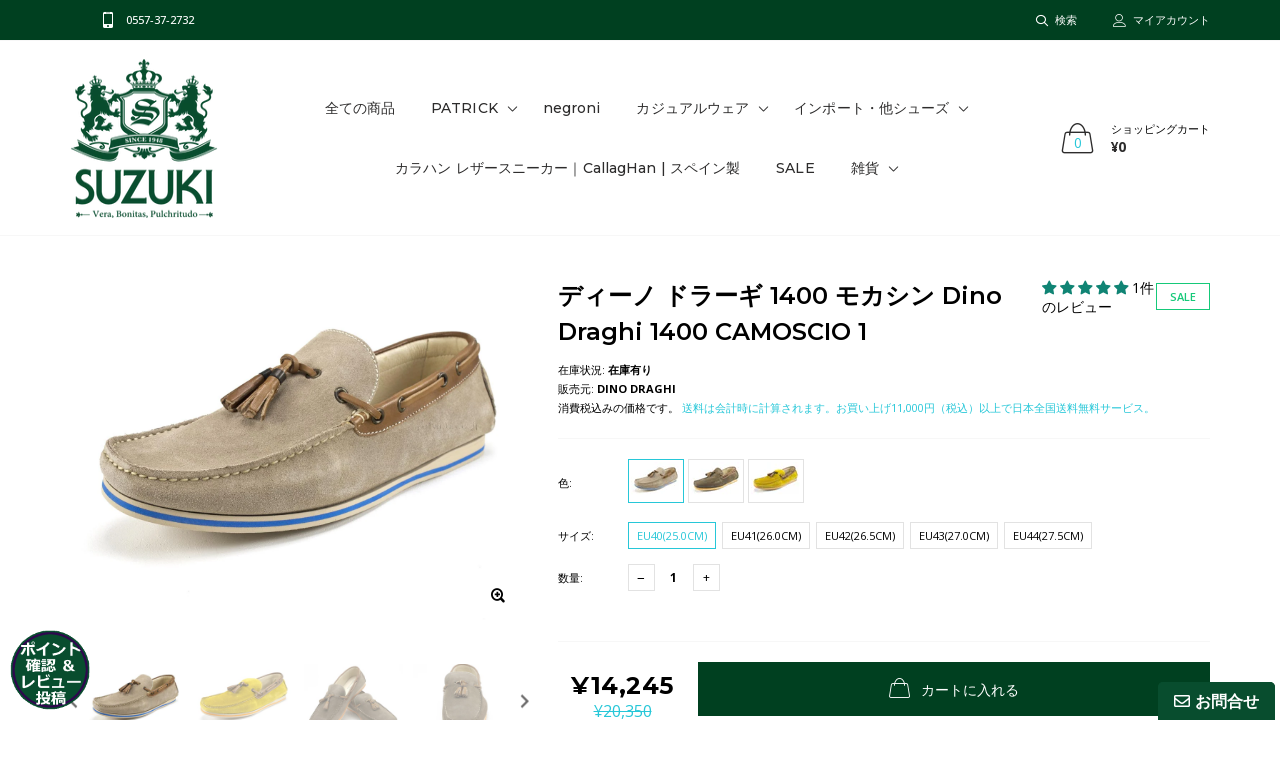

--- FILE ---
content_type: text/html; charset=utf-8
request_url: https://yofuku.co.jp/products/dd1400-1
body_size: 61597
content:

<!doctype html>
<!--[if IE 9]> <html class="ie9 no-js" lang="zxx"  itemscope itemtype="http://schema.org/WebPage"> <![endif]-->
<!--[if (gt IE 9)|!(IE)]><!--> <html class="no-js" lang="zxx"  itemscope itemtype="http://schema.org/WebPage"> <!--<![endif]-->
<head>
	

  <!-- Added by AUTOKETING SEO APP -->

  
  
  
  
  
  
  <!-- /Added by AUTOKETING SEO APP -->
  





 
	<script async src='https://cdn.shopify.com/s/files/1/0411/8639/4277/t/11/assets/spotlight.js'></script>

    <link async href='https://cdn.shopify.com/s/files/1/0411/8639/4277/t/11/assets/ymq-option.css' rel='stylesheet'> 

	<link async href='https://option.ymq.cool/option/bottom.css' rel='stylesheet'> 

	<style id="ymq-jsstyle"></style> 

	<script>
		window.best_option = window.best_option || {}; 

		best_option.shop = `yofuku.myshopify.com`; 

		best_option.page = `product`; 

		best_option.ymq_option_branding = {}; 
		  
			best_option.ymq_option_branding = {"button":{"--button-background-checked-color":"#000000","--button-background-color":"#FFFFFF","--button-background-disabled-color":"#FFFFFF","--button-border-checked-color":"#000000","--button-border-color":"#000000","--button-border-disabled-color":"#000000","--button-font-checked-color":"#FFFFFF","--button-font-disabled-color":"#cccccc","--button-font-color":"#000000","--button-border-radius":"0","--button-font-size":"14","--button-line-height":"20","--button-margin-l-r":"4","--button-margin-u-d":"4","--button-padding-l-r":"16","--button-padding-u-d":"8"},"radio":{"--radio-border-color":"#BBC1E1","--radio-border-checked-color":"#BBC1E1","--radio-border-disabled-color":"#BBC1E1","--radio-border-hover-color":"#BBC1E1","--radio-background-color":"#FFFFFF","--radio-background-checked-color":"#275EFE","--radio-background-disabled-color":"#E1E6F9","--radio-background-hover-color":"#FFFFFF","--radio-inner-color":"#E1E6F9","--radio-inner-checked-color":"#FFFFFF","--radio-inner-disabled-color":"#FFFFFF"},"input":{"--input-background-checked-color":"#FFFFFF","--input-background-color":"#FFFFFF","--input-border-checked-color":"#000000","--input-border-color":"#000000","--input-font-checked-color":"#000000","--input-font-color":"#000000","--input-border-radius":"0","--input-font-size":"14","--input-padding-l-r":"16","--input-padding-u-d":"9","--input-width":"100","--input-max-width":"400"},"select":{"--select-border-color":"#000000","--select-border-checked-color":"#000000","--select-background-color":"#FFFFFF","--select-background-checked-color":"#FFFFFF","--select-font-color":"#000000","--select-font-checked-color":"#000000","--select-option-background-color":"#FFFFFF","--select-option-background-checked-color":"#F5F9FF","--select-option-background-disabled-color":"#FFFFFF","--select-option-font-color":"#000000","--select-option-font-checked-color":"#000000","--select-option-font-disabled-color":"#CCCCCC","--select-padding-u-d":"9","--select-padding-l-r":"16","--select-option-padding-u-d":"9","--select-option-padding-l-r":"16","--select-width":"100","--select-max-width":"400","--select-font-size":"14","--select-border-radius":"0"},"multiple":{"--multiple-background-color":"#F5F9FF","--multiple-font-color":"#000000","--multiple-padding-u-d":"2","--multiple-padding-l-r":"8","--multiple-font-size":"12","--multiple-border-radius":"0"},"img":{"--img-border-color":"#E1E1E1","--img-border-checked-color":"#000000","--img-border-disabled-color":"#000000","--img-width":"50","--img-height":"50","--img-margin-u-d":"2","--img-margin-l-r":"2","--img-border-radius":"4"},"upload":{"--upload-background-color":"#409EFF","--upload-font-color":"#FFFFFF","--upload-border-color":"#409EFF","--upload-padding-u-d":"12","--upload-padding-l-r":"20","--upload-font-size":"12","--upload-border-radius":"4"},"cart":{"--cart-border-color":"#000000","--buy-border-color":"#000000","--cart-border-hover-color":"#000000","--buy-border-hover-color":"#000000","--cart-background-color":"#000000","--buy-background-color":"#000000","--cart-background-hover-color":"#000000","--buy-background-hover-color":"#000000","--cart-font-color":"#FFFFFF","--buy-font-color":"#FFFFFF","--cart-font-hover-color":"#FFFFFF","--buy-font-hover-color":"#FFFFFF","--cart-padding-u-d":"12","--cart-padding-l-r":"16","--buy-padding-u-d":"12","--buy-padding-l-r":"16","--cart-margin-u-d":"4","--cart-margin-l-r":"0","--buy-margin-u-d":"4","--buy-margin-l-r":"0","--cart-width":"100","--cart-max-width":"800","--buy-width":"100","--buy-max-width":"800","--cart-font-size":"14","--cart-border-radius":"0","--buy-font-size":"14","--buy-border-radius":"0"},"quantity":{"--quantity-border-color":"#A6A3A3","--quantity-font-color":"#000000","--quantity-background-color":"#FFFFFF","--quantity-width":"150","--quantity-height":"40","--quantity-font-size":"14","--quantity-border-radius":"0"},"global":{"--global-title-color":"#000000","--global-help-color":"#000000","--global-error-color":"#DC3545","--global-title-font-size":"14","--global-help-font-size":"12","--global-error-font-size":"12","--global-margin-top":"0","--global-margin-bottom":"20","--global-margin-left":"0","--global-margin-right":"0","--global-title-margin-top":"0","--global-title-margin-bottom":"5","--global-title-margin-left":"0","--global-title-margin-right":"0","--global-help-margin-top":"5","--global-help-margin-bottom":"0","--global-help-margin-left":"0","--global-help-margin-right":"0","--global-error-margin-top":"5","--global-error-margin-bottom":"0","--global-error-margin-left":"0","--global-error-margin-right":"0"},"discount":{"--new-discount-normal-color":"#1878B9","--new-discount-error-color":"#E22120","--new-discount-layout":"flex-end"},"lan":{"require":"This is a required field.","email":"Please enter a valid email address.","phone":"Please enter the correct phone.","number":"Please enter an number.","integer":"Please enter an integer.","min_char":"Please enter no less than %s characters.","max_char":"Please enter no more than %s characters.","max_s":"Please choose less than %s options.","min_s":"Please choose more than %s options.","total_s":"Please choose %s options.","min":"Please enter no less than %s.","max":"Please enter no more than %s.","currency":"JPY","sold_out":"sold out","please_choose":"Please choose","add_to_cart":"ADD TO CART","buy_it_now":"BUY IT NOW","add_price_text":"Selection will add %s to the price","discount_code":"Discount code","application":"Apply","discount_error1":"Enter a valid discount code","discount_error2":"discount code isn't valid for the items in your cart"},"price":{"--price-border-color":"#000000","--price-background-color":"#FFFFFF","--price-font-color":"#000000","--price-price-font-color":"#03de90","--price-padding-u-d":"9","--price-padding-l-r":"16","--price-width":"100","--price-max-width":"400","--price-font-size":"14","--price-border-radius":"0"},"extra":{"is_show":"1","plan":0,"quantity-box":"0","price-value":"3,4,15,6,16,7","variant-original-margin-bottom":"15","strong-dorp-down":0,"radio-unchecked":1,"img-option-bigger":1,"add-button-reload":1,"buy-now-new":1,"open-theme-buy-now":1,"open-theme-ajax-cart":1,"free_plan":0,"timestamp":1653120265,"new":2,"color-swatch":"2","init-variant-type":"3","color-swatch-title":"Variants images","variant-original":"1"}}; 
		 
	        
		best_option.product = {"id":6614744629430,"title":"ディーノ ドラーギ 1400 モカシン Dino Draghi 1400 CAMOSCIO 1","handle":"dd1400-1","description":"\u003cp\u003eアッパー：スエード（牛革）・ステア（牛革）、内張：ピッグ（豚革）\u003cbr data-mce-fragment=\"1\"\u003eインソール：表面はピッグ（豚革）、底材：ゴム、モカシン製法\u003cbr data-mce-fragment=\"1\"\u003eイタリア製\u003c\/p\u003e\n\u003cp\u003e\u003cbr data-mce-fragment=\"1\"\u003eカラー：ブラウン系、ベージュ系、イエロー系\u003c\/p\u003e\n\u003cp\u003e\u003cbr data-mce-fragment=\"1\"\u003eサイズ：EU40(25.0cm),EU41(26.0cm),EU42(26.5cm),EU43(27.0cm),EU44(27.5cm)\u003cbr data-mce-fragment=\"1\"\u003e※センチ換算は便宜上のものです。\u003c\/p\u003e\n\u003cp\u003e正確には40:25.4cm,41:26.0cm,42:26.6cm,43:27.2cm,44:27.8cmが近い数値となります。\u003cbr data-mce-fragment=\"1\"\u003e\u003cbr data-mce-fragment=\"1\"\u003e非常に軽量に作られた、柔らかなスエードを使用したモカシン。\u003cbr data-mce-fragment=\"1\"\u003e履いていることを忘れてしまいそうなほど驚きの軽さです。\u003cbr data-mce-fragment=\"1\"\u003e\u003cbr data-mce-fragment=\"1\"\u003eアッパー色\u003cbr data-mce-fragment=\"1\"\u003eANTILOPE（アンティロープ・ミディアムブラウン系）：革紐と履き口周りの革色：ブラウン、ソールの色：サンドベージュ、ミッドソールの色：オレンジ\u003cbr data-mce-fragment=\"1\"\u003e\u003cbr data-mce-fragment=\"1\"\u003eSABBIA（サッビア・サンドベージュ）：革紐と履き口周りの革色：ブラウン、ソールの色：サンドベージュ、ミッドソールの色：ブルー\u003cbr data-mce-fragment=\"1\"\u003e\u003cbr data-mce-fragment=\"1\"\u003eOCRA（オクラ・カラシ色・マスタードイエロー）：革紐と履き口周りの革色：ブラウン、ソールの色：サンドベージュ、ミッドソールの色：オレンジ\u003cbr data-mce-fragment=\"1\"\u003e\u003cbr data-mce-fragment=\"1\"\u003eCAMOSCIIO：カモッショ（スエードの意味）\u003cbr data-mce-fragment=\"1\"\u003e\u003cbr data-mce-fragment=\"1\"\u003e袋状に縫い上げたモカシン製法なので、革の靴下を履いているかのような軽く包まれるような感覚です。\u003cbr data-mce-fragment=\"1\"\u003e\u003cbr data-mce-fragment=\"1\"\u003eソールと金属部分以外、全てのパーツにレザーを使用しております。\u003cbr data-mce-fragment=\"1\"\u003eデザインのアクセントになっている革紐とタッセルは、牛革。\u003cbr data-mce-fragment=\"1\"\u003e裏貼り（内側）とインソールの表面は吸湿性に優れたピッグスエード（豚革）。\u003cbr data-mce-fragment=\"1\"\u003e薄くとも軽くクッション性に優れたインソールの裏側には誇らしげにMADE IN ITALY と入っています。\u003cbr data-mce-fragment=\"1\"\u003e\u003cbr data-mce-fragment=\"1\"\u003e◆ サイズ感について\u003cbr data-mce-fragment=\"1\"\u003eロングノーズでは有りませんが、長さにゆとりのある「大きめの」木型を使用しています。幅は標準。靴紐でのサイズ調節が出来ないスリッポンタイプですので、後からの革の伸びを考慮し、ピッタリ目をお薦め致します。普段パトリック（シュリー・マラソン以外）で42インチ、一般的なスニーカーで26.5cm、革靴で26.0cm を履く私は、このモデルの42では若干かかとが浮き、41で丁度良く感じました。\u003cbr data-mce-fragment=\"1\"\u003e\u003cbr data-mce-fragment=\"1\"\u003e※　こちらの商品は、革に特殊な加工を施す事により、独特の雰囲気と色合いを醸し出しております。\u003cbr data-mce-fragment=\"1\"\u003eそれ故、パーツ毎に革の色やシワ等の質感が異なり、個体差があり、起毛素材特有の「あたり」や「すれ」がある場合がございます。\u003cbr data-mce-fragment=\"1\"\u003eまた、製造コストを抑えるために、あえて微細な傷や汚れ、色ムラ、シワのある革も使用しております。\u003cbr data-mce-fragment=\"1\"\u003e別の申しあげ方をすると、価格がこなれている分、少々粗っぽい作りの部分もございます。\u003cbr data-mce-fragment=\"1\"\u003e輸入商品のため、靴箱が若干変形していることがございます。\u003cbr data-mce-fragment=\"1\"\u003e以上、この商品の仕様と特徴でございますので、ご理解の上お求め下さいませ。\u003cbr data-mce-fragment=\"1\"\u003e\u003cbr data-mce-fragment=\"1\"\u003e※　入れ替えのためセール価格に致しました。（当店旧価格：20,350円）\u003cbr data-mce-fragment=\"1\"\u003eサイズ、在庫とも限りがございますがいずれも自信を持って、当店が直接輸入した品ばかりです。、お気に召す一足が有れば幸いです。\u003cbr data-mce-fragment=\"1\"\u003e\u003cbr data-mce-fragment=\"1\"\u003eセール価格のため、破損等ご利用頂けない状態以外の返品交換は承ることが出来ませんので、ご容赦下さいませ。\u003c\/p\u003e","published_at":"2021-03-30T16:15:34+09:00","created_at":"2021-03-30T14:08:59+09:00","vendor":"Dino Draghi","type":"スリッポン","tags":["ANTILOPE","Beige","Brown","EU40(25.0cm)","EU41(26.0cm)","EU42(26.5cm)","EU43(27.0cm)","EU44(27.5cm)","OCRA","SABBIA","SALE","yellow","シューズ","スエード","スリッポン","モカシン","レザー","ローカット"],"price":1424500,"price_min":1424500,"price_max":1424500,"available":true,"price_varies":false,"compare_at_price":2035000,"compare_at_price_min":2035000,"compare_at_price_max":2035000,"compare_at_price_varies":false,"variants":[{"id":39464553939126,"title":"Sabbia(ベージュ) \/ EU40(25.0cm)","option1":"Sabbia(ベージュ)","option2":"EU40(25.0cm)","option3":null,"sku":"dd1400sab-40","requires_shipping":true,"taxable":true,"featured_image":{"id":28284502180022,"product_id":6614744629430,"position":2,"created_at":"2021-03-30T15:57:41+09:00","updated_at":"2021-03-30T17:53:08+09:00","alt":"ディーノ ドラーギ 1400 モカシン Dino Draghi 1400 CAMOSCIO Sabbia","width":1280,"height":960,"src":"\/\/yofuku.co.jp\/cdn\/shop\/products\/image2_572fbb16-3e0e-4f32-b5a1-b3bd795c049e.jpg?v=1617094388","variant_ids":[39464553939126,39464553971894,39464554004662,39464554037430,39464554070198]},"available":true,"name":"ディーノ ドラーギ 1400 モカシン Dino Draghi 1400 CAMOSCIO 1 - Sabbia(ベージュ) \/ EU40(25.0cm)","public_title":"Sabbia(ベージュ) \/ EU40(25.0cm)","options":["Sabbia(ベージュ)","EU40(25.0cm)"],"price":1424500,"weight":0,"compare_at_price":2035000,"inventory_management":"shopify","barcode":"","featured_media":{"alt":"ディーノ ドラーギ 1400 モカシン Dino Draghi 1400 CAMOSCIO Sabbia","id":20528518398134,"position":2,"preview_image":{"aspect_ratio":1.333,"height":960,"width":1280,"src":"\/\/yofuku.co.jp\/cdn\/shop\/products\/image2_572fbb16-3e0e-4f32-b5a1-b3bd795c049e.jpg?v=1617094388"}},"requires_selling_plan":false,"selling_plan_allocations":[]},{"id":39464553971894,"title":"Sabbia(ベージュ) \/ EU41(26.0cm)","option1":"Sabbia(ベージュ)","option2":"EU41(26.0cm)","option3":null,"sku":"dd1400sab-41","requires_shipping":true,"taxable":true,"featured_image":{"id":28284502180022,"product_id":6614744629430,"position":2,"created_at":"2021-03-30T15:57:41+09:00","updated_at":"2021-03-30T17:53:08+09:00","alt":"ディーノ ドラーギ 1400 モカシン Dino Draghi 1400 CAMOSCIO Sabbia","width":1280,"height":960,"src":"\/\/yofuku.co.jp\/cdn\/shop\/products\/image2_572fbb16-3e0e-4f32-b5a1-b3bd795c049e.jpg?v=1617094388","variant_ids":[39464553939126,39464553971894,39464554004662,39464554037430,39464554070198]},"available":true,"name":"ディーノ ドラーギ 1400 モカシン Dino Draghi 1400 CAMOSCIO 1 - Sabbia(ベージュ) \/ EU41(26.0cm)","public_title":"Sabbia(ベージュ) \/ EU41(26.0cm)","options":["Sabbia(ベージュ)","EU41(26.0cm)"],"price":1424500,"weight":0,"compare_at_price":2035000,"inventory_management":"shopify","barcode":"","featured_media":{"alt":"ディーノ ドラーギ 1400 モカシン Dino Draghi 1400 CAMOSCIO Sabbia","id":20528518398134,"position":2,"preview_image":{"aspect_ratio":1.333,"height":960,"width":1280,"src":"\/\/yofuku.co.jp\/cdn\/shop\/products\/image2_572fbb16-3e0e-4f32-b5a1-b3bd795c049e.jpg?v=1617094388"}},"requires_selling_plan":false,"selling_plan_allocations":[]},{"id":39464554004662,"title":"Sabbia(ベージュ) \/ EU42(26.5cm)","option1":"Sabbia(ベージュ)","option2":"EU42(26.5cm)","option3":null,"sku":"dd1400sab-42","requires_shipping":true,"taxable":true,"featured_image":{"id":28284502180022,"product_id":6614744629430,"position":2,"created_at":"2021-03-30T15:57:41+09:00","updated_at":"2021-03-30T17:53:08+09:00","alt":"ディーノ ドラーギ 1400 モカシン Dino Draghi 1400 CAMOSCIO Sabbia","width":1280,"height":960,"src":"\/\/yofuku.co.jp\/cdn\/shop\/products\/image2_572fbb16-3e0e-4f32-b5a1-b3bd795c049e.jpg?v=1617094388","variant_ids":[39464553939126,39464553971894,39464554004662,39464554037430,39464554070198]},"available":true,"name":"ディーノ ドラーギ 1400 モカシン Dino Draghi 1400 CAMOSCIO 1 - Sabbia(ベージュ) \/ EU42(26.5cm)","public_title":"Sabbia(ベージュ) \/ EU42(26.5cm)","options":["Sabbia(ベージュ)","EU42(26.5cm)"],"price":1424500,"weight":0,"compare_at_price":2035000,"inventory_management":"shopify","barcode":"","featured_media":{"alt":"ディーノ ドラーギ 1400 モカシン Dino Draghi 1400 CAMOSCIO Sabbia","id":20528518398134,"position":2,"preview_image":{"aspect_ratio":1.333,"height":960,"width":1280,"src":"\/\/yofuku.co.jp\/cdn\/shop\/products\/image2_572fbb16-3e0e-4f32-b5a1-b3bd795c049e.jpg?v=1617094388"}},"requires_selling_plan":false,"selling_plan_allocations":[]},{"id":39464554037430,"title":"Sabbia(ベージュ) \/ EU43(27.0cm)","option1":"Sabbia(ベージュ)","option2":"EU43(27.0cm)","option3":null,"sku":"dd1400sab-43","requires_shipping":true,"taxable":true,"featured_image":{"id":28284502180022,"product_id":6614744629430,"position":2,"created_at":"2021-03-30T15:57:41+09:00","updated_at":"2021-03-30T17:53:08+09:00","alt":"ディーノ ドラーギ 1400 モカシン Dino Draghi 1400 CAMOSCIO Sabbia","width":1280,"height":960,"src":"\/\/yofuku.co.jp\/cdn\/shop\/products\/image2_572fbb16-3e0e-4f32-b5a1-b3bd795c049e.jpg?v=1617094388","variant_ids":[39464553939126,39464553971894,39464554004662,39464554037430,39464554070198]},"available":true,"name":"ディーノ ドラーギ 1400 モカシン Dino Draghi 1400 CAMOSCIO 1 - Sabbia(ベージュ) \/ EU43(27.0cm)","public_title":"Sabbia(ベージュ) \/ EU43(27.0cm)","options":["Sabbia(ベージュ)","EU43(27.0cm)"],"price":1424500,"weight":0,"compare_at_price":2035000,"inventory_management":"shopify","barcode":"","featured_media":{"alt":"ディーノ ドラーギ 1400 モカシン Dino Draghi 1400 CAMOSCIO Sabbia","id":20528518398134,"position":2,"preview_image":{"aspect_ratio":1.333,"height":960,"width":1280,"src":"\/\/yofuku.co.jp\/cdn\/shop\/products\/image2_572fbb16-3e0e-4f32-b5a1-b3bd795c049e.jpg?v=1617094388"}},"requires_selling_plan":false,"selling_plan_allocations":[]},{"id":39464554070198,"title":"Sabbia(ベージュ) \/ EU44(27.5cm)","option1":"Sabbia(ベージュ)","option2":"EU44(27.5cm)","option3":null,"sku":"dd1400sab-44","requires_shipping":true,"taxable":true,"featured_image":{"id":28284502180022,"product_id":6614744629430,"position":2,"created_at":"2021-03-30T15:57:41+09:00","updated_at":"2021-03-30T17:53:08+09:00","alt":"ディーノ ドラーギ 1400 モカシン Dino Draghi 1400 CAMOSCIO Sabbia","width":1280,"height":960,"src":"\/\/yofuku.co.jp\/cdn\/shop\/products\/image2_572fbb16-3e0e-4f32-b5a1-b3bd795c049e.jpg?v=1617094388","variant_ids":[39464553939126,39464553971894,39464554004662,39464554037430,39464554070198]},"available":false,"name":"ディーノ ドラーギ 1400 モカシン Dino Draghi 1400 CAMOSCIO 1 - Sabbia(ベージュ) \/ EU44(27.5cm)","public_title":"Sabbia(ベージュ) \/ EU44(27.5cm)","options":["Sabbia(ベージュ)","EU44(27.5cm)"],"price":1424500,"weight":0,"compare_at_price":2035000,"inventory_management":"shopify","barcode":"","featured_media":{"alt":"ディーノ ドラーギ 1400 モカシン Dino Draghi 1400 CAMOSCIO Sabbia","id":20528518398134,"position":2,"preview_image":{"aspect_ratio":1.333,"height":960,"width":1280,"src":"\/\/yofuku.co.jp\/cdn\/shop\/products\/image2_572fbb16-3e0e-4f32-b5a1-b3bd795c049e.jpg?v=1617094388"}},"requires_selling_plan":false,"selling_plan_allocations":[]},{"id":39464554102966,"title":"Antilope(ブラウン) \/ EU40(25.0cm)","option1":"Antilope(ブラウン)","option2":"EU40(25.0cm)","option3":null,"sku":"dd1400ant-40","requires_shipping":true,"taxable":true,"featured_image":{"id":28284502081718,"product_id":6614744629430,"position":1,"created_at":"2021-03-30T15:57:32+09:00","updated_at":"2021-03-30T17:52:57+09:00","alt":"ディーノ ドラーギ 1400 モカシン Dino Draghi 1400 CAMOSCIO Antilope","width":1280,"height":960,"src":"\/\/yofuku.co.jp\/cdn\/shop\/products\/image2_2089feb9-0074-44dc-9d2e-ac9d44265f9e.jpg?v=1617094377","variant_ids":[39464554102966,39464554135734,39464554168502,39464554201270,39464554234038]},"available":false,"name":"ディーノ ドラーギ 1400 モカシン Dino Draghi 1400 CAMOSCIO 1 - Antilope(ブラウン) \/ EU40(25.0cm)","public_title":"Antilope(ブラウン) \/ EU40(25.0cm)","options":["Antilope(ブラウン)","EU40(25.0cm)"],"price":1424500,"weight":0,"compare_at_price":2035000,"inventory_management":"shopify","barcode":"","featured_media":{"alt":"ディーノ ドラーギ 1400 モカシン Dino Draghi 1400 CAMOSCIO Antilope","id":20528517611702,"position":1,"preview_image":{"aspect_ratio":1.333,"height":960,"width":1280,"src":"\/\/yofuku.co.jp\/cdn\/shop\/products\/image2_2089feb9-0074-44dc-9d2e-ac9d44265f9e.jpg?v=1617094377"}},"requires_selling_plan":false,"selling_plan_allocations":[]},{"id":39464554135734,"title":"Antilope(ブラウン) \/ EU41(26.0cm)","option1":"Antilope(ブラウン)","option2":"EU41(26.0cm)","option3":null,"sku":"dd1400ant-41","requires_shipping":true,"taxable":true,"featured_image":{"id":28284502081718,"product_id":6614744629430,"position":1,"created_at":"2021-03-30T15:57:32+09:00","updated_at":"2021-03-30T17:52:57+09:00","alt":"ディーノ ドラーギ 1400 モカシン Dino Draghi 1400 CAMOSCIO Antilope","width":1280,"height":960,"src":"\/\/yofuku.co.jp\/cdn\/shop\/products\/image2_2089feb9-0074-44dc-9d2e-ac9d44265f9e.jpg?v=1617094377","variant_ids":[39464554102966,39464554135734,39464554168502,39464554201270,39464554234038]},"available":false,"name":"ディーノ ドラーギ 1400 モカシン Dino Draghi 1400 CAMOSCIO 1 - Antilope(ブラウン) \/ EU41(26.0cm)","public_title":"Antilope(ブラウン) \/ EU41(26.0cm)","options":["Antilope(ブラウン)","EU41(26.0cm)"],"price":1424500,"weight":0,"compare_at_price":2035000,"inventory_management":"shopify","barcode":"","featured_media":{"alt":"ディーノ ドラーギ 1400 モカシン Dino Draghi 1400 CAMOSCIO Antilope","id":20528517611702,"position":1,"preview_image":{"aspect_ratio":1.333,"height":960,"width":1280,"src":"\/\/yofuku.co.jp\/cdn\/shop\/products\/image2_2089feb9-0074-44dc-9d2e-ac9d44265f9e.jpg?v=1617094377"}},"requires_selling_plan":false,"selling_plan_allocations":[]},{"id":39464554168502,"title":"Antilope(ブラウン) \/ EU42(26.5cm)","option1":"Antilope(ブラウン)","option2":"EU42(26.5cm)","option3":null,"sku":"dd1400ant-42","requires_shipping":true,"taxable":true,"featured_image":{"id":28284502081718,"product_id":6614744629430,"position":1,"created_at":"2021-03-30T15:57:32+09:00","updated_at":"2021-03-30T17:52:57+09:00","alt":"ディーノ ドラーギ 1400 モカシン Dino Draghi 1400 CAMOSCIO Antilope","width":1280,"height":960,"src":"\/\/yofuku.co.jp\/cdn\/shop\/products\/image2_2089feb9-0074-44dc-9d2e-ac9d44265f9e.jpg?v=1617094377","variant_ids":[39464554102966,39464554135734,39464554168502,39464554201270,39464554234038]},"available":true,"name":"ディーノ ドラーギ 1400 モカシン Dino Draghi 1400 CAMOSCIO 1 - Antilope(ブラウン) \/ EU42(26.5cm)","public_title":"Antilope(ブラウン) \/ EU42(26.5cm)","options":["Antilope(ブラウン)","EU42(26.5cm)"],"price":1424500,"weight":0,"compare_at_price":2035000,"inventory_management":"shopify","barcode":"","featured_media":{"alt":"ディーノ ドラーギ 1400 モカシン Dino Draghi 1400 CAMOSCIO Antilope","id":20528517611702,"position":1,"preview_image":{"aspect_ratio":1.333,"height":960,"width":1280,"src":"\/\/yofuku.co.jp\/cdn\/shop\/products\/image2_2089feb9-0074-44dc-9d2e-ac9d44265f9e.jpg?v=1617094377"}},"requires_selling_plan":false,"selling_plan_allocations":[]},{"id":39464554201270,"title":"Antilope(ブラウン) \/ EU43(27.0cm)","option1":"Antilope(ブラウン)","option2":"EU43(27.0cm)","option3":null,"sku":"dd1400ant-43","requires_shipping":true,"taxable":true,"featured_image":{"id":28284502081718,"product_id":6614744629430,"position":1,"created_at":"2021-03-30T15:57:32+09:00","updated_at":"2021-03-30T17:52:57+09:00","alt":"ディーノ ドラーギ 1400 モカシン Dino Draghi 1400 CAMOSCIO Antilope","width":1280,"height":960,"src":"\/\/yofuku.co.jp\/cdn\/shop\/products\/image2_2089feb9-0074-44dc-9d2e-ac9d44265f9e.jpg?v=1617094377","variant_ids":[39464554102966,39464554135734,39464554168502,39464554201270,39464554234038]},"available":true,"name":"ディーノ ドラーギ 1400 モカシン Dino Draghi 1400 CAMOSCIO 1 - Antilope(ブラウン) \/ EU43(27.0cm)","public_title":"Antilope(ブラウン) \/ EU43(27.0cm)","options":["Antilope(ブラウン)","EU43(27.0cm)"],"price":1424500,"weight":0,"compare_at_price":2035000,"inventory_management":"shopify","barcode":"","featured_media":{"alt":"ディーノ ドラーギ 1400 モカシン Dino Draghi 1400 CAMOSCIO Antilope","id":20528517611702,"position":1,"preview_image":{"aspect_ratio":1.333,"height":960,"width":1280,"src":"\/\/yofuku.co.jp\/cdn\/shop\/products\/image2_2089feb9-0074-44dc-9d2e-ac9d44265f9e.jpg?v=1617094377"}},"requires_selling_plan":false,"selling_plan_allocations":[]},{"id":39464554234038,"title":"Antilope(ブラウン) \/ EU44(27.5cm)","option1":"Antilope(ブラウン)","option2":"EU44(27.5cm)","option3":null,"sku":"dd1400ant-44","requires_shipping":true,"taxable":true,"featured_image":{"id":28284502081718,"product_id":6614744629430,"position":1,"created_at":"2021-03-30T15:57:32+09:00","updated_at":"2021-03-30T17:52:57+09:00","alt":"ディーノ ドラーギ 1400 モカシン Dino Draghi 1400 CAMOSCIO Antilope","width":1280,"height":960,"src":"\/\/yofuku.co.jp\/cdn\/shop\/products\/image2_2089feb9-0074-44dc-9d2e-ac9d44265f9e.jpg?v=1617094377","variant_ids":[39464554102966,39464554135734,39464554168502,39464554201270,39464554234038]},"available":false,"name":"ディーノ ドラーギ 1400 モカシン Dino Draghi 1400 CAMOSCIO 1 - Antilope(ブラウン) \/ EU44(27.5cm)","public_title":"Antilope(ブラウン) \/ EU44(27.5cm)","options":["Antilope(ブラウン)","EU44(27.5cm)"],"price":1424500,"weight":0,"compare_at_price":2035000,"inventory_management":"shopify","barcode":"","featured_media":{"alt":"ディーノ ドラーギ 1400 モカシン Dino Draghi 1400 CAMOSCIO Antilope","id":20528517611702,"position":1,"preview_image":{"aspect_ratio":1.333,"height":960,"width":1280,"src":"\/\/yofuku.co.jp\/cdn\/shop\/products\/image2_2089feb9-0074-44dc-9d2e-ac9d44265f9e.jpg?v=1617094377"}},"requires_selling_plan":false,"selling_plan_allocations":[]},{"id":39464797143222,"title":"Ocra(マスタード) \/ EU40(25.0cm)","option1":"Ocra(マスタード)","option2":"EU40(25.0cm)","option3":null,"sku":"dd1400ocr-40","requires_shipping":true,"taxable":true,"featured_image":{"id":28284503228598,"product_id":6614744629430,"position":3,"created_at":"2021-03-30T15:57:50+09:00","updated_at":"2021-03-30T17:53:20+09:00","alt":"ディーノ ドラーギ 1400 モカシン Dino Draghi 1400 CAMOSCIO Ocra","width":1280,"height":960,"src":"\/\/yofuku.co.jp\/cdn\/shop\/products\/image2_7cd32e0c-61ef-4db5-b761-317d336e0391.jpg?v=1617094400","variant_ids":[39464797143222,39464797208758,39464797569206,39464798027958,39464798585014]},"available":false,"name":"ディーノ ドラーギ 1400 モカシン Dino Draghi 1400 CAMOSCIO 1 - Ocra(マスタード) \/ EU40(25.0cm)","public_title":"Ocra(マスタード) \/ EU40(25.0cm)","options":["Ocra(マスタード)","EU40(25.0cm)"],"price":1424500,"weight":0,"compare_at_price":2035000,"inventory_management":"shopify","barcode":"","featured_media":{"alt":"ディーノ ドラーギ 1400 モカシン Dino Draghi 1400 CAMOSCIO Ocra","id":20528518758582,"position":3,"preview_image":{"aspect_ratio":1.333,"height":960,"width":1280,"src":"\/\/yofuku.co.jp\/cdn\/shop\/products\/image2_7cd32e0c-61ef-4db5-b761-317d336e0391.jpg?v=1617094400"}},"requires_selling_plan":false,"selling_plan_allocations":[]},{"id":39464797208758,"title":"Ocra(マスタード) \/ EU41(26.0cm)","option1":"Ocra(マスタード)","option2":"EU41(26.0cm)","option3":null,"sku":"dd1400ocr-41","requires_shipping":true,"taxable":true,"featured_image":{"id":28284503228598,"product_id":6614744629430,"position":3,"created_at":"2021-03-30T15:57:50+09:00","updated_at":"2021-03-30T17:53:20+09:00","alt":"ディーノ ドラーギ 1400 モカシン Dino Draghi 1400 CAMOSCIO Ocra","width":1280,"height":960,"src":"\/\/yofuku.co.jp\/cdn\/shop\/products\/image2_7cd32e0c-61ef-4db5-b761-317d336e0391.jpg?v=1617094400","variant_ids":[39464797143222,39464797208758,39464797569206,39464798027958,39464798585014]},"available":true,"name":"ディーノ ドラーギ 1400 モカシン Dino Draghi 1400 CAMOSCIO 1 - Ocra(マスタード) \/ EU41(26.0cm)","public_title":"Ocra(マスタード) \/ EU41(26.0cm)","options":["Ocra(マスタード)","EU41(26.0cm)"],"price":1424500,"weight":0,"compare_at_price":2035000,"inventory_management":"shopify","barcode":"","featured_media":{"alt":"ディーノ ドラーギ 1400 モカシン Dino Draghi 1400 CAMOSCIO Ocra","id":20528518758582,"position":3,"preview_image":{"aspect_ratio":1.333,"height":960,"width":1280,"src":"\/\/yofuku.co.jp\/cdn\/shop\/products\/image2_7cd32e0c-61ef-4db5-b761-317d336e0391.jpg?v=1617094400"}},"requires_selling_plan":false,"selling_plan_allocations":[]},{"id":39464797569206,"title":"Ocra(マスタード) \/ EU42(26.5cm)","option1":"Ocra(マスタード)","option2":"EU42(26.5cm)","option3":null,"sku":"dd1400ocr-42","requires_shipping":true,"taxable":true,"featured_image":{"id":28284503228598,"product_id":6614744629430,"position":3,"created_at":"2021-03-30T15:57:50+09:00","updated_at":"2021-03-30T17:53:20+09:00","alt":"ディーノ ドラーギ 1400 モカシン Dino Draghi 1400 CAMOSCIO Ocra","width":1280,"height":960,"src":"\/\/yofuku.co.jp\/cdn\/shop\/products\/image2_7cd32e0c-61ef-4db5-b761-317d336e0391.jpg?v=1617094400","variant_ids":[39464797143222,39464797208758,39464797569206,39464798027958,39464798585014]},"available":true,"name":"ディーノ ドラーギ 1400 モカシン Dino Draghi 1400 CAMOSCIO 1 - Ocra(マスタード) \/ EU42(26.5cm)","public_title":"Ocra(マスタード) \/ EU42(26.5cm)","options":["Ocra(マスタード)","EU42(26.5cm)"],"price":1424500,"weight":0,"compare_at_price":2035000,"inventory_management":"shopify","barcode":"","featured_media":{"alt":"ディーノ ドラーギ 1400 モカシン Dino Draghi 1400 CAMOSCIO Ocra","id":20528518758582,"position":3,"preview_image":{"aspect_ratio":1.333,"height":960,"width":1280,"src":"\/\/yofuku.co.jp\/cdn\/shop\/products\/image2_7cd32e0c-61ef-4db5-b761-317d336e0391.jpg?v=1617094400"}},"requires_selling_plan":false,"selling_plan_allocations":[]},{"id":39464798027958,"title":"Ocra(マスタード) \/ EU43(27.0cm)","option1":"Ocra(マスタード)","option2":"EU43(27.0cm)","option3":null,"sku":"dd1400ocr-43","requires_shipping":true,"taxable":true,"featured_image":{"id":28284503228598,"product_id":6614744629430,"position":3,"created_at":"2021-03-30T15:57:50+09:00","updated_at":"2021-03-30T17:53:20+09:00","alt":"ディーノ ドラーギ 1400 モカシン Dino Draghi 1400 CAMOSCIO Ocra","width":1280,"height":960,"src":"\/\/yofuku.co.jp\/cdn\/shop\/products\/image2_7cd32e0c-61ef-4db5-b761-317d336e0391.jpg?v=1617094400","variant_ids":[39464797143222,39464797208758,39464797569206,39464798027958,39464798585014]},"available":false,"name":"ディーノ ドラーギ 1400 モカシン Dino Draghi 1400 CAMOSCIO 1 - Ocra(マスタード) \/ EU43(27.0cm)","public_title":"Ocra(マスタード) \/ EU43(27.0cm)","options":["Ocra(マスタード)","EU43(27.0cm)"],"price":1424500,"weight":0,"compare_at_price":2035000,"inventory_management":"shopify","barcode":"","featured_media":{"alt":"ディーノ ドラーギ 1400 モカシン Dino Draghi 1400 CAMOSCIO Ocra","id":20528518758582,"position":3,"preview_image":{"aspect_ratio":1.333,"height":960,"width":1280,"src":"\/\/yofuku.co.jp\/cdn\/shop\/products\/image2_7cd32e0c-61ef-4db5-b761-317d336e0391.jpg?v=1617094400"}},"requires_selling_plan":false,"selling_plan_allocations":[]},{"id":39464798585014,"title":"Ocra(マスタード) \/ EU44(27.5cm)","option1":"Ocra(マスタード)","option2":"EU44(27.5cm)","option3":null,"sku":"dd1400ocr-44","requires_shipping":true,"taxable":true,"featured_image":{"id":28284503228598,"product_id":6614744629430,"position":3,"created_at":"2021-03-30T15:57:50+09:00","updated_at":"2021-03-30T17:53:20+09:00","alt":"ディーノ ドラーギ 1400 モカシン Dino Draghi 1400 CAMOSCIO Ocra","width":1280,"height":960,"src":"\/\/yofuku.co.jp\/cdn\/shop\/products\/image2_7cd32e0c-61ef-4db5-b761-317d336e0391.jpg?v=1617094400","variant_ids":[39464797143222,39464797208758,39464797569206,39464798027958,39464798585014]},"available":true,"name":"ディーノ ドラーギ 1400 モカシン Dino Draghi 1400 CAMOSCIO 1 - Ocra(マスタード) \/ EU44(27.5cm)","public_title":"Ocra(マスタード) \/ EU44(27.5cm)","options":["Ocra(マスタード)","EU44(27.5cm)"],"price":1424500,"weight":0,"compare_at_price":2035000,"inventory_management":"shopify","barcode":"","featured_media":{"alt":"ディーノ ドラーギ 1400 モカシン Dino Draghi 1400 CAMOSCIO Ocra","id":20528518758582,"position":3,"preview_image":{"aspect_ratio":1.333,"height":960,"width":1280,"src":"\/\/yofuku.co.jp\/cdn\/shop\/products\/image2_7cd32e0c-61ef-4db5-b761-317d336e0391.jpg?v=1617094400"}},"requires_selling_plan":false,"selling_plan_allocations":[]}],"images":["\/\/yofuku.co.jp\/cdn\/shop\/products\/image2_2089feb9-0074-44dc-9d2e-ac9d44265f9e.jpg?v=1617094377","\/\/yofuku.co.jp\/cdn\/shop\/products\/image2_572fbb16-3e0e-4f32-b5a1-b3bd795c049e.jpg?v=1617094388","\/\/yofuku.co.jp\/cdn\/shop\/products\/image2_7cd32e0c-61ef-4db5-b761-317d336e0391.jpg?v=1617094400","\/\/yofuku.co.jp\/cdn\/shop\/products\/dd1400ant.jpg?v=1617087526","\/\/yofuku.co.jp\/cdn\/shop\/products\/toe_e3bfd378-be62-4503-9121-db1fed94b3c1.jpg?v=1617088321","\/\/yofuku.co.jp\/cdn\/shop\/products\/in_8122adc3-ab14-428a-930f-1d10ca300b8b.jpg?v=1617088321","\/\/yofuku.co.jp\/cdn\/shop\/products\/out_179e4929-b972-4c9e-bef0-430b0c2fa0e1.jpg?v=1617088321","\/\/yofuku.co.jp\/cdn\/shop\/products\/heel_b483ff42-5c0f-4a69-b927-83405778e22b.jpg?v=1617088321","\/\/yofuku.co.jp\/cdn\/shop\/products\/top_f3e50d76-d23c-4a51-b89d-d31bf759fc02.jpg?v=1617088321","\/\/yofuku.co.jp\/cdn\/shop\/products\/image_b317e599-00b1-4a72-aa79-04ba3d43ce04.jpg?v=1617088321","\/\/yofuku.co.jp\/cdn\/shop\/products\/insole.jpg?v=1617088321","\/\/yofuku.co.jp\/cdn\/shop\/products\/sole_505cf2b6-6895-4011-84a6-c14b69e1c9f9.jpg?v=1617088321","\/\/yofuku.co.jp\/cdn\/shop\/products\/dd1400sab.jpg?v=1617088321","\/\/yofuku.co.jp\/cdn\/shop\/products\/toe_bb25fce5-db91-48dc-bcf7-c853b4bf216b.jpg?v=1617088321","\/\/yofuku.co.jp\/cdn\/shop\/products\/in_6ed6171d-8d39-48c7-9c3f-0429e31457c1.jpg?v=1617088321","\/\/yofuku.co.jp\/cdn\/shop\/products\/heel_85328a48-4a4e-4a6c-9922-8efa58d4f47a.jpg?v=1617088321","\/\/yofuku.co.jp\/cdn\/shop\/products\/top_387f09f8-ca3b-44ae-ac1e-e20a341e7997.jpg?v=1617088321","\/\/yofuku.co.jp\/cdn\/shop\/products\/out_511b577a-5631-40e4-8bd2-1d276a191842.jpg?v=1617088321","\/\/yofuku.co.jp\/cdn\/shop\/products\/sole_bf5ffbb3-2971-44c2-8544-f86cec1962aa.jpg?v=1617088321","\/\/yofuku.co.jp\/cdn\/shop\/products\/image_ac40d0ce-895b-40b0-8b18-78a8f209e530.jpg?v=1617088321","\/\/yofuku.co.jp\/cdn\/shop\/products\/dd1400ocr.jpg?v=1617088321","\/\/yofuku.co.jp\/cdn\/shop\/products\/toe_e79a20f2-5e58-4bd9-8c7b-da1844384d5e.jpg?v=1617088321","\/\/yofuku.co.jp\/cdn\/shop\/products\/in_e48594a3-1fe6-46cf-9d72-c2eb9722dcfc.jpg?v=1617088321","\/\/yofuku.co.jp\/cdn\/shop\/products\/out_ba736264-ab79-4654-8823-68c22e7c6c95.jpg?v=1617088321","\/\/yofuku.co.jp\/cdn\/shop\/products\/heel_2192815a-9277-479d-914d-e3f4c5f4b8af.jpg?v=1617088321","\/\/yofuku.co.jp\/cdn\/shop\/products\/top_c6898e61-2b9d-45bb-815c-3f5617a5e224.jpg?v=1617088321","\/\/yofuku.co.jp\/cdn\/shop\/products\/sole_342339d6-6630-4a35-a139-6561f8919887.jpg?v=1617088321"],"featured_image":"\/\/yofuku.co.jp\/cdn\/shop\/products\/image2_2089feb9-0074-44dc-9d2e-ac9d44265f9e.jpg?v=1617094377","options":["色","サイズ"],"media":[{"alt":"ディーノ ドラーギ 1400 モカシン Dino Draghi 1400 CAMOSCIO Antilope","id":20528517611702,"position":1,"preview_image":{"aspect_ratio":1.333,"height":960,"width":1280,"src":"\/\/yofuku.co.jp\/cdn\/shop\/products\/image2_2089feb9-0074-44dc-9d2e-ac9d44265f9e.jpg?v=1617094377"},"aspect_ratio":1.333,"height":960,"media_type":"image","src":"\/\/yofuku.co.jp\/cdn\/shop\/products\/image2_2089feb9-0074-44dc-9d2e-ac9d44265f9e.jpg?v=1617094377","width":1280},{"alt":"ディーノ ドラーギ 1400 モカシン Dino Draghi 1400 CAMOSCIO Sabbia","id":20528518398134,"position":2,"preview_image":{"aspect_ratio":1.333,"height":960,"width":1280,"src":"\/\/yofuku.co.jp\/cdn\/shop\/products\/image2_572fbb16-3e0e-4f32-b5a1-b3bd795c049e.jpg?v=1617094388"},"aspect_ratio":1.333,"height":960,"media_type":"image","src":"\/\/yofuku.co.jp\/cdn\/shop\/products\/image2_572fbb16-3e0e-4f32-b5a1-b3bd795c049e.jpg?v=1617094388","width":1280},{"alt":"ディーノ ドラーギ 1400 モカシン Dino Draghi 1400 CAMOSCIO Ocra","id":20528518758582,"position":3,"preview_image":{"aspect_ratio":1.333,"height":960,"width":1280,"src":"\/\/yofuku.co.jp\/cdn\/shop\/products\/image2_7cd32e0c-61ef-4db5-b761-317d336e0391.jpg?v=1617094400"},"aspect_ratio":1.333,"height":960,"media_type":"image","src":"\/\/yofuku.co.jp\/cdn\/shop\/products\/image2_7cd32e0c-61ef-4db5-b761-317d336e0391.jpg?v=1617094400","width":1280},{"alt":null,"id":20528521576630,"position":4,"preview_image":{"aspect_ratio":1.333,"height":960,"width":1280,"src":"\/\/yofuku.co.jp\/cdn\/shop\/products\/dd1400ant.jpg?v=1617087526"},"aspect_ratio":1.333,"height":960,"media_type":"image","src":"\/\/yofuku.co.jp\/cdn\/shop\/products\/dd1400ant.jpg?v=1617087526","width":1280},{"alt":null,"id":20528521806006,"position":5,"preview_image":{"aspect_ratio":1.333,"height":960,"width":1280,"src":"\/\/yofuku.co.jp\/cdn\/shop\/products\/toe_e3bfd378-be62-4503-9121-db1fed94b3c1.jpg?v=1617088321"},"aspect_ratio":1.333,"height":960,"media_type":"image","src":"\/\/yofuku.co.jp\/cdn\/shop\/products\/toe_e3bfd378-be62-4503-9121-db1fed94b3c1.jpg?v=1617088321","width":1280},{"alt":null,"id":20528521674934,"position":6,"preview_image":{"aspect_ratio":1.333,"height":960,"width":1280,"src":"\/\/yofuku.co.jp\/cdn\/shop\/products\/in_8122adc3-ab14-428a-930f-1d10ca300b8b.jpg?v=1617088321"},"aspect_ratio":1.333,"height":960,"media_type":"image","src":"\/\/yofuku.co.jp\/cdn\/shop\/products\/in_8122adc3-ab14-428a-930f-1d10ca300b8b.jpg?v=1617088321","width":1280},{"alt":null,"id":20528521740470,"position":7,"preview_image":{"aspect_ratio":1.333,"height":960,"width":1280,"src":"\/\/yofuku.co.jp\/cdn\/shop\/products\/out_179e4929-b972-4c9e-bef0-430b0c2fa0e1.jpg?v=1617088321"},"aspect_ratio":1.333,"height":960,"media_type":"image","src":"\/\/yofuku.co.jp\/cdn\/shop\/products\/out_179e4929-b972-4c9e-bef0-430b0c2fa0e1.jpg?v=1617088321","width":1280},{"alt":null,"id":20528521609398,"position":8,"preview_image":{"aspect_ratio":1.333,"height":960,"width":1280,"src":"\/\/yofuku.co.jp\/cdn\/shop\/products\/heel_b483ff42-5c0f-4a69-b927-83405778e22b.jpg?v=1617088321"},"aspect_ratio":1.333,"height":960,"media_type":"image","src":"\/\/yofuku.co.jp\/cdn\/shop\/products\/heel_b483ff42-5c0f-4a69-b927-83405778e22b.jpg?v=1617088321","width":1280},{"alt":null,"id":20528521838774,"position":9,"preview_image":{"aspect_ratio":0.75,"height":1280,"width":960,"src":"\/\/yofuku.co.jp\/cdn\/shop\/products\/top_f3e50d76-d23c-4a51-b89d-d31bf759fc02.jpg?v=1617088321"},"aspect_ratio":0.75,"height":1280,"media_type":"image","src":"\/\/yofuku.co.jp\/cdn\/shop\/products\/top_f3e50d76-d23c-4a51-b89d-d31bf759fc02.jpg?v=1617088321","width":960},{"alt":null,"id":20528521642166,"position":10,"preview_image":{"aspect_ratio":1.333,"height":960,"width":1280,"src":"\/\/yofuku.co.jp\/cdn\/shop\/products\/image_b317e599-00b1-4a72-aa79-04ba3d43ce04.jpg?v=1617088321"},"aspect_ratio":1.333,"height":960,"media_type":"image","src":"\/\/yofuku.co.jp\/cdn\/shop\/products\/image_b317e599-00b1-4a72-aa79-04ba3d43ce04.jpg?v=1617088321","width":1280},{"alt":null,"id":20528521707702,"position":11,"preview_image":{"aspect_ratio":1.333,"height":960,"width":1280,"src":"\/\/yofuku.co.jp\/cdn\/shop\/products\/insole.jpg?v=1617088321"},"aspect_ratio":1.333,"height":960,"media_type":"image","src":"\/\/yofuku.co.jp\/cdn\/shop\/products\/insole.jpg?v=1617088321","width":1280},{"alt":null,"id":20528521773238,"position":12,"preview_image":{"aspect_ratio":1.333,"height":960,"width":1280,"src":"\/\/yofuku.co.jp\/cdn\/shop\/products\/sole_505cf2b6-6895-4011-84a6-c14b69e1c9f9.jpg?v=1617088321"},"aspect_ratio":1.333,"height":960,"media_type":"image","src":"\/\/yofuku.co.jp\/cdn\/shop\/products\/sole_505cf2b6-6895-4011-84a6-c14b69e1c9f9.jpg?v=1617088321","width":1280},{"alt":null,"id":20528526164150,"position":13,"preview_image":{"aspect_ratio":1.333,"height":960,"width":1280,"src":"\/\/yofuku.co.jp\/cdn\/shop\/products\/dd1400sab.jpg?v=1617088321"},"aspect_ratio":1.333,"height":960,"media_type":"image","src":"\/\/yofuku.co.jp\/cdn\/shop\/products\/dd1400sab.jpg?v=1617088321","width":1280},{"alt":null,"id":20528526327990,"position":14,"preview_image":{"aspect_ratio":1.333,"height":960,"width":1280,"src":"\/\/yofuku.co.jp\/cdn\/shop\/products\/toe_bb25fce5-db91-48dc-bcf7-c853b4bf216b.jpg?v=1617088321"},"aspect_ratio":1.333,"height":960,"media_type":"image","src":"\/\/yofuku.co.jp\/cdn\/shop\/products\/toe_bb25fce5-db91-48dc-bcf7-c853b4bf216b.jpg?v=1617088321","width":1280},{"alt":null,"id":20528526229686,"position":15,"preview_image":{"aspect_ratio":1.333,"height":960,"width":1280,"src":"\/\/yofuku.co.jp\/cdn\/shop\/products\/in_6ed6171d-8d39-48c7-9c3f-0429e31457c1.jpg?v=1617088321"},"aspect_ratio":1.333,"height":960,"media_type":"image","src":"\/\/yofuku.co.jp\/cdn\/shop\/products\/in_6ed6171d-8d39-48c7-9c3f-0429e31457c1.jpg?v=1617088321","width":1280},{"alt":null,"id":20528526196918,"position":16,"preview_image":{"aspect_ratio":1.333,"height":960,"width":1280,"src":"\/\/yofuku.co.jp\/cdn\/shop\/products\/heel_85328a48-4a4e-4a6c-9922-8efa58d4f47a.jpg?v=1617088321"},"aspect_ratio":1.333,"height":960,"media_type":"image","src":"\/\/yofuku.co.jp\/cdn\/shop\/products\/heel_85328a48-4a4e-4a6c-9922-8efa58d4f47a.jpg?v=1617088321","width":1280},{"alt":null,"id":20528526360758,"position":17,"preview_image":{"aspect_ratio":0.75,"height":1280,"width":960,"src":"\/\/yofuku.co.jp\/cdn\/shop\/products\/top_387f09f8-ca3b-44ae-ac1e-e20a341e7997.jpg?v=1617088321"},"aspect_ratio":0.75,"height":1280,"media_type":"image","src":"\/\/yofuku.co.jp\/cdn\/shop\/products\/top_387f09f8-ca3b-44ae-ac1e-e20a341e7997.jpg?v=1617088321","width":960},{"alt":null,"id":20528526262454,"position":18,"preview_image":{"aspect_ratio":1.333,"height":960,"width":1280,"src":"\/\/yofuku.co.jp\/cdn\/shop\/products\/out_511b577a-5631-40e4-8bd2-1d276a191842.jpg?v=1617088321"},"aspect_ratio":1.333,"height":960,"media_type":"image","src":"\/\/yofuku.co.jp\/cdn\/shop\/products\/out_511b577a-5631-40e4-8bd2-1d276a191842.jpg?v=1617088321","width":1280},{"alt":null,"id":20528526295222,"position":19,"preview_image":{"aspect_ratio":1.333,"height":960,"width":1280,"src":"\/\/yofuku.co.jp\/cdn\/shop\/products\/sole_bf5ffbb3-2971-44c2-8544-f86cec1962aa.jpg?v=1617088321"},"aspect_ratio":1.333,"height":960,"media_type":"image","src":"\/\/yofuku.co.jp\/cdn\/shop\/products\/sole_bf5ffbb3-2971-44c2-8544-f86cec1962aa.jpg?v=1617088321","width":1280},{"alt":null,"id":20528528588982,"position":20,"preview_image":{"aspect_ratio":1.333,"height":960,"width":1280,"src":"\/\/yofuku.co.jp\/cdn\/shop\/products\/image_ac40d0ce-895b-40b0-8b18-78a8f209e530.jpg?v=1617088321"},"aspect_ratio":1.333,"height":960,"media_type":"image","src":"\/\/yofuku.co.jp\/cdn\/shop\/products\/image_ac40d0ce-895b-40b0-8b18-78a8f209e530.jpg?v=1617088321","width":1280},{"alt":null,"id":20528639443126,"position":21,"preview_image":{"aspect_ratio":1.333,"height":960,"width":1280,"src":"\/\/yofuku.co.jp\/cdn\/shop\/products\/dd1400ocr.jpg?v=1617088321"},"aspect_ratio":1.333,"height":960,"media_type":"image","src":"\/\/yofuku.co.jp\/cdn\/shop\/products\/dd1400ocr.jpg?v=1617088321","width":1280},{"alt":null,"id":20528639606966,"position":22,"preview_image":{"aspect_ratio":1.333,"height":960,"width":1280,"src":"\/\/yofuku.co.jp\/cdn\/shop\/products\/toe_e79a20f2-5e58-4bd9-8c7b-da1844384d5e.jpg?v=1617088321"},"aspect_ratio":1.333,"height":960,"media_type":"image","src":"\/\/yofuku.co.jp\/cdn\/shop\/products\/toe_e79a20f2-5e58-4bd9-8c7b-da1844384d5e.jpg?v=1617088321","width":1280},{"alt":null,"id":20528639508662,"position":23,"preview_image":{"aspect_ratio":1.333,"height":960,"width":1280,"src":"\/\/yofuku.co.jp\/cdn\/shop\/products\/in_e48594a3-1fe6-46cf-9d72-c2eb9722dcfc.jpg?v=1617088321"},"aspect_ratio":1.333,"height":960,"media_type":"image","src":"\/\/yofuku.co.jp\/cdn\/shop\/products\/in_e48594a3-1fe6-46cf-9d72-c2eb9722dcfc.jpg?v=1617088321","width":1280},{"alt":null,"id":20528639541430,"position":24,"preview_image":{"aspect_ratio":1.333,"height":960,"width":1280,"src":"\/\/yofuku.co.jp\/cdn\/shop\/products\/out_ba736264-ab79-4654-8823-68c22e7c6c95.jpg?v=1617088321"},"aspect_ratio":1.333,"height":960,"media_type":"image","src":"\/\/yofuku.co.jp\/cdn\/shop\/products\/out_ba736264-ab79-4654-8823-68c22e7c6c95.jpg?v=1617088321","width":1280},{"alt":null,"id":20528639475894,"position":25,"preview_image":{"aspect_ratio":1.333,"height":960,"width":1280,"src":"\/\/yofuku.co.jp\/cdn\/shop\/products\/heel_2192815a-9277-479d-914d-e3f4c5f4b8af.jpg?v=1617088321"},"aspect_ratio":1.333,"height":960,"media_type":"image","src":"\/\/yofuku.co.jp\/cdn\/shop\/products\/heel_2192815a-9277-479d-914d-e3f4c5f4b8af.jpg?v=1617088321","width":1280},{"alt":null,"id":20528639639734,"position":26,"preview_image":{"aspect_ratio":0.75,"height":1280,"width":960,"src":"\/\/yofuku.co.jp\/cdn\/shop\/products\/top_c6898e61-2b9d-45bb-815c-3f5617a5e224.jpg?v=1617088321"},"aspect_ratio":0.75,"height":1280,"media_type":"image","src":"\/\/yofuku.co.jp\/cdn\/shop\/products\/top_c6898e61-2b9d-45bb-815c-3f5617a5e224.jpg?v=1617088321","width":960},{"alt":null,"id":20528639574198,"position":27,"preview_image":{"aspect_ratio":1.333,"height":960,"width":1280,"src":"\/\/yofuku.co.jp\/cdn\/shop\/products\/sole_342339d6-6630-4a35-a139-6561f8919887.jpg?v=1617088321"},"aspect_ratio":1.333,"height":960,"media_type":"image","src":"\/\/yofuku.co.jp\/cdn\/shop\/products\/sole_342339d6-6630-4a35-a139-6561f8919887.jpg?v=1617088321","width":1280}],"requires_selling_plan":false,"selling_plan_groups":[],"content":"\u003cp\u003eアッパー：スエード（牛革）・ステア（牛革）、内張：ピッグ（豚革）\u003cbr data-mce-fragment=\"1\"\u003eインソール：表面はピッグ（豚革）、底材：ゴム、モカシン製法\u003cbr data-mce-fragment=\"1\"\u003eイタリア製\u003c\/p\u003e\n\u003cp\u003e\u003cbr data-mce-fragment=\"1\"\u003eカラー：ブラウン系、ベージュ系、イエロー系\u003c\/p\u003e\n\u003cp\u003e\u003cbr data-mce-fragment=\"1\"\u003eサイズ：EU40(25.0cm),EU41(26.0cm),EU42(26.5cm),EU43(27.0cm),EU44(27.5cm)\u003cbr data-mce-fragment=\"1\"\u003e※センチ換算は便宜上のものです。\u003c\/p\u003e\n\u003cp\u003e正確には40:25.4cm,41:26.0cm,42:26.6cm,43:27.2cm,44:27.8cmが近い数値となります。\u003cbr data-mce-fragment=\"1\"\u003e\u003cbr data-mce-fragment=\"1\"\u003e非常に軽量に作られた、柔らかなスエードを使用したモカシン。\u003cbr data-mce-fragment=\"1\"\u003e履いていることを忘れてしまいそうなほど驚きの軽さです。\u003cbr data-mce-fragment=\"1\"\u003e\u003cbr data-mce-fragment=\"1\"\u003eアッパー色\u003cbr data-mce-fragment=\"1\"\u003eANTILOPE（アンティロープ・ミディアムブラウン系）：革紐と履き口周りの革色：ブラウン、ソールの色：サンドベージュ、ミッドソールの色：オレンジ\u003cbr data-mce-fragment=\"1\"\u003e\u003cbr data-mce-fragment=\"1\"\u003eSABBIA（サッビア・サンドベージュ）：革紐と履き口周りの革色：ブラウン、ソールの色：サンドベージュ、ミッドソールの色：ブルー\u003cbr data-mce-fragment=\"1\"\u003e\u003cbr data-mce-fragment=\"1\"\u003eOCRA（オクラ・カラシ色・マスタードイエロー）：革紐と履き口周りの革色：ブラウン、ソールの色：サンドベージュ、ミッドソールの色：オレンジ\u003cbr data-mce-fragment=\"1\"\u003e\u003cbr data-mce-fragment=\"1\"\u003eCAMOSCIIO：カモッショ（スエードの意味）\u003cbr data-mce-fragment=\"1\"\u003e\u003cbr data-mce-fragment=\"1\"\u003e袋状に縫い上げたモカシン製法なので、革の靴下を履いているかのような軽く包まれるような感覚です。\u003cbr data-mce-fragment=\"1\"\u003e\u003cbr data-mce-fragment=\"1\"\u003eソールと金属部分以外、全てのパーツにレザーを使用しております。\u003cbr data-mce-fragment=\"1\"\u003eデザインのアクセントになっている革紐とタッセルは、牛革。\u003cbr data-mce-fragment=\"1\"\u003e裏貼り（内側）とインソールの表面は吸湿性に優れたピッグスエード（豚革）。\u003cbr data-mce-fragment=\"1\"\u003e薄くとも軽くクッション性に優れたインソールの裏側には誇らしげにMADE IN ITALY と入っています。\u003cbr data-mce-fragment=\"1\"\u003e\u003cbr data-mce-fragment=\"1\"\u003e◆ サイズ感について\u003cbr data-mce-fragment=\"1\"\u003eロングノーズでは有りませんが、長さにゆとりのある「大きめの」木型を使用しています。幅は標準。靴紐でのサイズ調節が出来ないスリッポンタイプですので、後からの革の伸びを考慮し、ピッタリ目をお薦め致します。普段パトリック（シュリー・マラソン以外）で42インチ、一般的なスニーカーで26.5cm、革靴で26.0cm を履く私は、このモデルの42では若干かかとが浮き、41で丁度良く感じました。\u003cbr data-mce-fragment=\"1\"\u003e\u003cbr data-mce-fragment=\"1\"\u003e※　こちらの商品は、革に特殊な加工を施す事により、独特の雰囲気と色合いを醸し出しております。\u003cbr data-mce-fragment=\"1\"\u003eそれ故、パーツ毎に革の色やシワ等の質感が異なり、個体差があり、起毛素材特有の「あたり」や「すれ」がある場合がございます。\u003cbr data-mce-fragment=\"1\"\u003eまた、製造コストを抑えるために、あえて微細な傷や汚れ、色ムラ、シワのある革も使用しております。\u003cbr data-mce-fragment=\"1\"\u003e別の申しあげ方をすると、価格がこなれている分、少々粗っぽい作りの部分もございます。\u003cbr data-mce-fragment=\"1\"\u003e輸入商品のため、靴箱が若干変形していることがございます。\u003cbr data-mce-fragment=\"1\"\u003e以上、この商品の仕様と特徴でございますので、ご理解の上お求め下さいませ。\u003cbr data-mce-fragment=\"1\"\u003e\u003cbr data-mce-fragment=\"1\"\u003e※　入れ替えのためセール価格に致しました。（当店旧価格：20,350円）\u003cbr data-mce-fragment=\"1\"\u003eサイズ、在庫とも限りがございますがいずれも自信を持って、当店が直接輸入した品ばかりです。、お気に召す一足が有れば幸いです。\u003cbr data-mce-fragment=\"1\"\u003e\u003cbr data-mce-fragment=\"1\"\u003eセール価格のため、破損等ご利用頂けない状態以外の返品交換は承ることが出来ませんので、ご容赦下さいませ。\u003c\/p\u003e"}; 

		best_option.ymq_has_only_default_variant = true; 
		 
			best_option.ymq_has_only_default_variant = false; 
		 

        
            best_option.ymq_status = {}; 
    		 
    			best_option.ymq_status = {"ymq_status":"1"}; 
    		 
    
    		best_option.ymq_variantjson = {}; 
    		 
    
    		best_option.ymq_option_data = {}; 
    		 
    			best_option.ymq_option_data = {"tem1":{"id":1,"type":100,"required":"0","tooltip":"","tooltip_position":"1","help":"","alert_text":"","alert":""},"tem2":{"id":2,"type":100,"required":"0","tooltip":"","tooltip_position":"1","help":"","alert_text":"","alert":""}}; 
    		

    		best_option.ymq_option_condition = {}; 
    		 
              
        
        
        best_option.product_collections = {};
        
            best_option.product_collections[272602562742] = {"id":272602562742,"handle":"sale","title":"SALE","updated_at":"2026-01-17T21:11:06+09:00","body_html":"\u003cp\u003eイタリア、スペインより直輸入のシューズ、最後の1品、訳あり商品など。\u003c\/p\u003e\n\u003cp\u003e商品入れ替えのためお値打ち価格に致しました。\u003c\/p\u003e\n\u003cp\u003e数に限りがございますが、お役に立てるサイズがあれば幸いです。\u003c\/p\u003e\n\u003cp\u003e※ セール価格品の返品交換はご容赦のほどお願い申し上げます。\u003c\/p\u003e","published_at":"2021-07-07T13:34:25+09:00","sort_order":"manual","template_suffix":"50","disjunctive":false,"rules":[{"column":"tag","relation":"equals","condition":"SALE"}],"published_scope":"web"};
        
            best_option.product_collections[263618429110] = {"id":263618429110,"handle":"dinodraghi","updated_at":"2026-01-11T17:00:19+09:00","published_at":"2021-03-30T14:03:04+09:00","sort_order":"best-selling","template_suffix":"50","published_scope":"web","title":"ディーノ ドラーギ Dino Draghi レザースニーカー シューズ イタリア製","body_html":"\u003cp\u003e1939年にイタリア南部の都市、ナポリで創業したメーカー。\u003cbr\u003e現在、三代目となるジェンティーレ兄弟を中心に、デザインから生産まで行っております。 \u003cbr\u003eデザインは主に弟マウリッィオさんが担当しているそうです。 イタリアの靴の産地としては北中部、特にトスカーナ地方が有名ですが、南部は人件費、材料費など、コスト競争力に優れている特徴があります。\u003cbr\u003e創業以来、ブレイク（マッケイ）製法による最終縫製はもちろんの事、アッパー素材からソールやシューレースに至るまで、全て高品質なMADE IN ITALY のパーツを用いて製造しており、その製品は世界中に輸出されています。\u003cbr\u003e\u003cbr\u003eスニーカーからドレスシューズまで、デザイン性とコストパフォーマンスに優れたミドルクラスのシューズを得意としています。\u003c\/p\u003e\n\u003cp\u003e\u003cstrong\u003e「絞り込み検索」\u003c\/strong\u003eでサイズ、色、素材などの条件を指定できます。\u003cbr\u003e\u003cstrong\u003e「並び替え」\u003c\/strong\u003eで表示順序の変更も可能です。\u003c\/p\u003e","image":{"created_at":"2022-09-25T16:48:21+09:00","alt":"ディーノ ドラーギ Dino Draghi レザースニーカー シューズ イタリア製 SUZUKI 洋服店","width":1280,"height":960,"src":"\/\/yofuku.co.jp\/cdn\/shop\/collections\/Dino-Draghi-_-_-_-SUZUKI-_-870.jpg?v=1664092102"}};
        
        
        best_option.ymq_template_options = {};
	    best_option.ymq_option_template = {};
		best_option.ymq_option_template_condition = {}; 
	    
	    
	    
            
            
                 
                 
                 
                    best_option.ymq_option_template[`tem1`] = {"ymq1tem2":{"id":"1tem2","type":"6","options":{"1tem2_1":{"weight":"","sku":"","id":"1tem2_1","price":"","value":"ギフト包装を希望","hasstock":1,"one_time":"0","default":"0","canvas_type":"2","canvas1":"","canvas2":"","qty_input":0}},"label":"ギフト包装","help":"ギフト包装をご希望の場合チェックして下さい。","is_get_to_cart":1,"onetime":0,"required":"0","tooltip":"","tooltip_position":"1","hide_title":"0","class":"","alert_text":"","a_t1":"","a_t2":"","a_width":"700","style":"1","min_s":"","max_s":""}}
                    best_option.ymq_option_template_condition[`tem1`] = {} 
                
             
	    
            
            
                 
                 
                 
                    best_option.ymq_option_template[`tem2`] = {"ymq2tem1":{"id":"2tem1","type":"15","options":{"2tem1_1":{"weight":"","sku":"","id":"2tem1_1","price":"","value":"希望しない","hasstock":1,"one_time":"0","default":"0","canvas_type":"2","canvas1":"","canvas2":"","qty_input":0},"2tem1_2":{"weight":"","sku":"","id":"2tem1_2","price":"","value":"不在時は宅配ボックスへ配達希望","hasstock":1,"one_time":"0","default":"0","canvas_type":"2","canvas1":"","canvas2":"","qty_input":0},"2tem1_4":{"weight":"","sku":"","id":"2tem1_4","price":"","value":"不在時は置き配を希望","hasstock":1,"one_time":"0","default":"0","canvas_type":"2","canvas1":"","canvas2":"","qty_input":0},"2tem1_3":{"weight":"","sku":"","id":"2tem1_3","price":"","value":"在宅時も宅配ボックスへ配達希望","hasstock":1,"one_time":"0","default":"0","canvas_type":"2","canvas1":"","canvas2":"","qty_input":0},"2tem1_5":{"weight":"","sku":"","id":"2tem1_5","price":"","value":"在宅時も置き配を希望","hasstock":1,"one_time":"0","default":"0","canvas_type":"2","canvas1":"","canvas2":"","qty_input":0}},"label":"宅配ボックスへのお届け又は置き配","help":"いずれかご希望の方法をお選び下さい。「代金引換」の場合は選択不可です。配達日や時間帯はカートに入れた後に選択頂けます。","is_get_to_cart":1,"onetime":0,"required":"0","tooltip":"「代金引換」の場合は選択不可です。配達日や時間帯はカートに入れた後に選択頂けます。","tooltip_position":"1","hide_title":"0","class":"","alert_text":"","a_t1":"","a_t2":"","a_width":"700","min_s":"","max_s":""}}
                    best_option.ymq_option_template_condition[`tem2`] = {} 
                
             
	    

        
            best_option.ymq_option_template_sort = `1,2`;
        

        
            best_option.ymq_option_template_sort_before = false;
        
        
        
        best_option.ymq_option_template_c_t = {};
  		best_option.ymq_option_template_condition_c_t = {};
        best_option.ymq_option_template_assign_c_t = {};
        
        
            
            
                
                
                    best_option.ymq_template_options[`tem1`] = {"template":{"ymq1tem2":{"id":"1tem2","type":"6","options":{"1tem2_1":{"weight":"","sku":"","id":"1tem2_1","price":"","value":"ギフト包装を希望","hasstock":1,"one_time":"0","default":"0","canvas_type":"2","canvas1":"","canvas2":"","qty_input":0}},"label":"ギフト包装","help":"ギフト包装をご希望の場合チェックして下さい。","is_get_to_cart":1,"onetime":0,"required":"0","tooltip":"","tooltip_position":"1","hide_title":"0","class":"","alert_text":"","a_t1":"","a_t2":"","a_width":"700","style":"1","min_s":"","max_s":""}},"condition":{},"assign":{"type":0,"manual":{"tag":"","collection":"","product":""},"automate":{"type":"1","data":{"1":{"tem_condition":1,"tem_condition_type":1,"tem_condition_value":""}}}}};
                    best_option.ymq_option_template_c_t[`tem1`] = best_option.ymq_template_options[`tem1`]['template'];
                    best_option.ymq_option_template_condition_c_t[`tem1`] = best_option.ymq_template_options[`tem1`]['condition'];
                    best_option.ymq_option_template_assign_c_t[`tem1`] = best_option.ymq_template_options[`tem1`]['assign'];
                
            
                
                
                    best_option.ymq_template_options[`tem2`] = {"template":{"ymq2tem1":{"id":"2tem1","type":"15","options":{"2tem1_1":{"weight":"","sku":"","id":"2tem1_1","price":"","value":"希望しない","hasstock":1,"one_time":"0","default":"0","canvas_type":"2","canvas1":"","canvas2":"","qty_input":0},"2tem1_2":{"weight":"","sku":"","id":"2tem1_2","price":"","value":"不在時は宅配ボックスへ配達希望","hasstock":1,"one_time":"0","default":"0","canvas_type":"2","canvas1":"","canvas2":"","qty_input":0},"2tem1_4":{"weight":"","sku":"","id":"2tem1_4","price":"","value":"不在時は置き配を希望","hasstock":1,"one_time":"0","default":"0","canvas_type":"2","canvas1":"","canvas2":"","qty_input":0},"2tem1_3":{"weight":"","sku":"","id":"2tem1_3","price":"","value":"在宅時も宅配ボックスへ配達希望","hasstock":1,"one_time":"0","default":"0","canvas_type":"2","canvas1":"","canvas2":"","qty_input":0},"2tem1_5":{"weight":"","sku":"","id":"2tem1_5","price":"","value":"在宅時も置き配を希望","hasstock":1,"one_time":"0","default":"0","canvas_type":"2","canvas1":"","canvas2":"","qty_input":0}},"label":"宅配ボックスへのお届け又は置き配","help":"いずれかご希望の方法をお選び下さい。「代金引換」の場合は選択不可です。配達日や時間帯はカートに入れた後に選択頂けます。","is_get_to_cart":1,"onetime":0,"required":"0","tooltip":"「代金引換」の場合は選択不可です。配達日や時間帯はカートに入れた後に選択頂けます。","tooltip_position":"1","hide_title":"0","class":"","alert_text":"","a_t1":"","a_t2":"","a_width":"700","min_s":"","max_s":""}},"condition":{},"assign":{"type":0,"manual":{"tag":"","collection":"","product":""},"automate":{"type":"1","data":{"1":{"tem_condition":1,"tem_condition_type":1,"tem_condition_value":""}}}}};
                    best_option.ymq_option_template_c_t[`tem2`] = best_option.ymq_template_options[`tem2`]['template'];
                    best_option.ymq_option_template_condition_c_t[`tem2`] = best_option.ymq_template_options[`tem2`]['condition'];
                    best_option.ymq_option_template_assign_c_t[`tem2`] = best_option.ymq_template_options[`tem2`]['assign'];
                
            
        

        

        
	</script>

	<script async src='https://options.ymq.cool/option/best-options.js'></script>

 

    <!-- Basic page needs ========================================= -->
<meta charset="utf-8">


<link rel="icon" href="//yofuku.co.jp/cdn/shop/files/suzukiyouhuku_logomark_2ss_small.png?v=1614765974"/>
<!-- Goodwin Version 3.0 -->

<title> ディーノ ドラーギ 1400 モカシン Dino Draghi 1400 CAMOSCIO 1  
     &ndash; SUZUKI 洋服店 
</title>

    <meta name="description" content="アッパー：スエード（牛革）・ステア（牛革）、内張：ピッグ（豚革） インソール：表面はピッグ（豚革）、底材：ゴム、モカシン製法 イタリア製 非常に軽量に作られた、柔らかなスエードを使用したモカシン。 履いていることを忘れてしまいそうなほど驚きの軽さです。 サイズ：EU40(25.0cm),EU41(26.0cm),EU42(26.5cm),EU43(27.0cm),EU44(27.5cm) ※センチ換算は便宜上のものです。">

<!-- Social meta ============================================== -->


  <meta property="og:type" content="product">
  <meta property="og:title" content="ディーノ ドラーギ 1400 モカシン Dino Draghi 1400 CAMOSCIO 1">
  <meta property="og:url" content="https://yofuku.co.jp/products/dd1400-1">
  
    <meta property="og:image" content="http://yofuku.co.jp/cdn/shop/products/image2_2089feb9-0074-44dc-9d2e-ac9d44265f9e_grande.jpg?v=1617094377">
    <meta property="og:image:secure_url" content="https://yofuku.co.jp/cdn/shop/products/image2_2089feb9-0074-44dc-9d2e-ac9d44265f9e_grande.jpg?v=1617094377">
  
    <meta property="og:image" content="http://yofuku.co.jp/cdn/shop/products/image2_572fbb16-3e0e-4f32-b5a1-b3bd795c049e_grande.jpg?v=1617094388">
    <meta property="og:image:secure_url" content="https://yofuku.co.jp/cdn/shop/products/image2_572fbb16-3e0e-4f32-b5a1-b3bd795c049e_grande.jpg?v=1617094388">
  
    <meta property="og:image" content="http://yofuku.co.jp/cdn/shop/products/image2_7cd32e0c-61ef-4db5-b761-317d336e0391_grande.jpg?v=1617094400">
    <meta property="og:image:secure_url" content="https://yofuku.co.jp/cdn/shop/products/image2_7cd32e0c-61ef-4db5-b761-317d336e0391_grande.jpg?v=1617094400">
  
  <meta property="og:price:amount" content="14,245">
  <meta property="og:price:currency" content="JPY">
  


  <meta property="og:description" content="アッパー：スエード（牛革）・ステア（牛革）、内張：ピッグ（豚革） インソール：表面はピッグ（豚革）、底材：ゴム、モカシン製法 イタリア製 非常に軽量に作られた、柔らかなスエードを使用したモカシン。 履いていることを忘れてしまいそうなほど驚きの軽さです。 サイズ：EU40(25.0cm),EU41(26.0cm),EU42(26.5cm),EU43(27.0cm),EU44(27.5cm) ※センチ換算は便宜上のものです。">


<meta property="og:site_name" content="SUZUKI 洋服店">



  <meta name="twitter:card" content="summary">




  <meta name="twitter:title" content="ディーノ ドラーギ 1400 モカシン Dino Draghi 1400 CAMOSCIO 1">
  <meta name="twitter:description" content="&lt;p&gt;アッパー：スエード（牛革）・ステア（牛革）、内張：ピッグ（豚革）&lt;br data-mce-fragment=&quot;1&quot;&gt;インソール：表面はピッグ（豚革）、底材：ゴム、モカシン製法&lt;br data-mce-fragment=&quot;1&quot;&gt;イタリア製&lt;/p&gt;
&lt;p&gt;&lt;br data-mce-fragment=&quot;1&quot;&gt;カラー：ブラウン系、ベージュ系、イエロー系&lt;/p&gt;
&lt;p&gt;&lt;br data-mce-fragment=&quot;1&quot;&gt;サイズ：EU40(25.0cm),EU41(26.0cm),EU42(26.5cm),EU43(27.0cm),EU44(27.5cm)&lt;br data-mce-fragment=&quot;1&quot;&gt;※センチ換算は便宜上のものです。&lt;/p&gt;
&lt;p&gt;正確には40:25.4cm,41:26.0cm,42:26.6cm,43:27.2cm,44:27.8cmが近い数値となります。&lt;br data-mce-fragment=&quot;1&quot;&gt;&lt;br data-mce-fragment=&quot;1&quot;&gt;非常に軽量に作られた、柔らかなスエードを使用したモカシン。&lt;br data-mce-fragment=&quot;1&quot;&gt;履いていることを忘れてしまいそうなほど驚きの軽さです。&lt;br data-mce-fragment=&quot;1&quot;&gt;&lt;br data-mce-fragment=&quot;1&quot;&gt;アッパー色&lt;br data-mce-fragment=&quot;1&quot;&gt;ANTILOPE（アンティロープ・ミディアムブラウン系）：革紐と履き口周りの革色：ブラウン、ソールの色：サンドベージュ、ミッドソールの色：オレンジ&lt;br data-mce-fragment=&quot;1&quot;&gt;&lt;br data-mce-fragment=&quot;1&quot;&gt;SABBIA（サッビア・サンドベージュ）：革紐と履き口周りの革色：ブラウン、ソールの色：サンドベージュ、ミッドソールの色：ブルー&lt;br data-mce-fragment=&quot;1&quot;&gt;&lt;br data-mce-fragment=&quot;1&quot;&gt;OCRA（オクラ・カラシ色・マスタードイエロー）：革紐と履き口周りの革色：ブラウン、ソールの色：サンドベージュ、ミッドソールの色：オレンジ&lt;br data-mce-fragment=&quot;1&quot;&gt;&lt;br data-mce-fragment=&quot;1&quot;&gt;CAMOSCIIO：カモッショ（スエードの意味）&lt;br data-mce-fragment=&quot;1&quot;&gt;&lt;br data-mce-fragment=&quot;1&quot;&gt;袋状に縫い上げたモカシン製法なので、革の靴下を履いているかのような軽く包まれるような感覚です。&lt;br data-mce-fragment=&quot;1&quot;&gt;&lt;br data-mce-fragment=&quot;1&quot;&gt;ソールと金属部分以外、全てのパーツにレザーを使用しております。&lt;br data-mce-fragment=&quot;1&quot;&gt;デザインのアクセントになっている革紐とタッセルは、牛革。&lt;br data-mce-fragment=&quot;1&quot;&gt;裏貼り（内側）とインソールの表面は吸湿性に優れたピッグスエード（豚革）。&lt;br data-mce-fragment=&quot;1&quot;&gt;薄くとも軽くクッション性に優れたインソールの裏側には誇らしげにMADE IN ITALY と入っています。&lt;br data-mce-fragment=&quot;1&quot;&gt;&lt;br data-mce-fragment=&quot;1&quot;&gt;◆ サイズ感について&lt;br data-mce-fragment=&quot;1&quot;&gt;ロングノーズでは有りませんが、長さにゆとりのある「大きめの」木型を使用しています。幅は標準。靴紐でのサイズ調節が出来ないスリッポンタイプですので、後からの革の伸びを考慮し、ピッタリ目をお薦め致します。普段パトリック（シュリー・マラソン以外）で42インチ、一般的なスニーカーで26.5cm、革靴で26.0cm を履く私は、このモデルの42では若干かかとが浮き、41で丁度良く感じました。&lt;br data-mce-fragment=&quot;1&quot;&gt;&lt;br data-mce-fragment=&quot;1&quot;&gt;※　こちらの商品は、革に特殊な加工を施す事により、独特の雰囲気と色合いを醸し出しております。&lt;br data-mce-fragment=&quot;1&quot;&gt;それ故、パーツ毎に革の色やシワ等の質感が異なり、個体差があり、起毛素材特有の「あたり」や「すれ」がある場合がございます。&lt;br data-mce-fragment=&quot;1&quot;&gt;また、製造コストを抑えるために、あえて微細な傷や汚れ、色ムラ、シワのある革も使用しております。&lt;br data-mce-fragment=&quot;1&quot;&gt;別の申しあげ方をすると、価格がこなれている分、少々粗っぽい作りの部分もございます。&lt;br data-mce-fragment=&quot;1&quot;&gt;輸入商品のため、靴箱が若干変形していることがございます。&lt;br data-mce-fragment=&quot;1&quot;&gt;以上、この商品の仕様と特徴でございますので、ご理解の上お求め下さいませ。&lt;br data-mce-fragment=&quot;1&quot;&gt;&lt;br data-mce-fragment=&quot;1&quot;&gt;※　入れ替えのためセール価格に致しました。（当店旧価格：20,350円）&lt;br data-mce-fragment=&quot;1&quot;&gt;サイズ、在庫とも限りがございますがいずれも自信を持って、当店が直接輸入した品ばかりです。、お気に召す一足が有れば幸いです。&lt;br data-mce-fragment=&quot;1&quot;&gt;&lt;br data-mce-fragment=&quot;1&quot;&gt;セール価格のため、破損等ご利用頂けない状態以外の返品交換は承ることが出来ませんので、ご容赦下さいませ。&lt;/p&gt;">
  <meta name="twitter:image" content="https://yofuku.co.jp/cdn/shop/products/image2_2089feb9-0074-44dc-9d2e-ac9d44265f9e_large.jpg?v=1617094377">
  <meta name="twitter:image:width" content="480">
  <meta name="twitter:image:height" content="480">
  
<!-- Helpers ================================================== -->
<link rel="canonical" href="https://yofuku.co.jp/products/dd1400-1">
<meta name="viewport" content="width=device-width, initial-scale=1, minimum-scale=1">
<!-- Vendor CSS -->
<link href="//yofuku.co.jp/cdn/shop/t/3/assets/styles-vendor.min.css?v=172349347972956395121625279560" rel="stylesheet" type="text/css" media="all" />
<link href="//yofuku.co.jp/cdn/shop/t/3/assets/bootstrap.css?v=70095122952218279241625279480" rel="stylesheet" type="text/css" media="all" />
<!-- //Vendor CSS -->
<!-- Skin -->

    <link href="//yofuku.co.jp/cdn/shop/t/3/assets/style.css?v=131407342615758921911763114700" rel="stylesheet" type="text/css" media="all" />

<!-- //Skin -->
<style>
    @media (min-width: 1200px){
    .container, body.boxed .page-content .holder:not(.fullwidth):not(.fullboxed), body.boxed .page-footer.global_width .holder, body .page-content .holder.boxed {
        max-width: 1170px;
    }
}
@media (min-width: 1200px){
    body.boxed .page-content .holder:not(.fullwidth):not(.fullboxed), body.boxed .page-footer.global_width .holder, body .page-content .holder.boxed {
        width: 1170px;
    }
}

body .aside > .holder,
body .aside > .holder > .container,
body .aside > .shopify-section > .holder,
body .aside > .shopify-section > .holder > .container {
    width: 100% !important;
    max-width: 100% !important;
}

.bnr.bnr-hover-dark:hover .bnr-caption:after {
    opacity: .15;
}

.mt-65:not([class*='mt-md-']) {
    margin-top: 65px !important;
}
@media (max-width: 767px) {
    [class*='mt-md-'].mt-65 {
        margin-top: 65px !important;
    }
}
@media (min-width: 768px) {
    .mt-md-65 {
        margin-top: 65px !important;
    }
}

/* arrows-style2 */
.title-wrap + .carousel-arrows.carousel-arrows--bottom, .title-with-right + .carousel-arrows.carousel-arrows--bottom, .prd-carousel-tabs + .carousel-arrows.carousel-arrows--bottom {
    margin-top: -20px;
}
@media only screen and (max-width: 479px){
    .title-wrap + .carousel-arrows.carousel-arrows--bottom, .title-with-right + .carousel-arrows.carousel-arrows--bottom, .prd-carousel-tabs + .carousel-arrows.carousel-arrows--bottom {
        margin-top: -5px;
    }
}
.carousel-arrows.carousel-arrows--bottom:empty {
    display: none;
}
.carousel-arrows--bottom .slick-prev, .carousel-arrows--bottom .slick-next {
    margin: 0 12px !important;
    width: 50px !important;
}

.carousel-arrows--bottom .slick-prev:before, .carousel-arrows--bottom .slick-next:before {
    font-size: 25px !important;
}

.carousel-arrows--bottom .slick-prev:before, .arrows-style2.bnslider-arrows .slick-prev:before {
    display: inline-block;
    width: 100%;
    height: 100%;
    content: '';
    -webkit-mask: url("data:image/svg+xml; utf8, <svg version='1.1' xmlns='http://www.w3.org/2000/svg' width='57' height='32' viewBox='0 0 57 32'><title>arrow</title><path d='M1.354 16.13l6.106-5.521v4.677h47.802v1.298h-47.738v4.806z'></path></svg>") no-repeat 50% 50%;
    mask: url("data:image/svg+xml; utf8, <svg version='1.1' xmlns='http://www.w3.org/2000/svg' width='57' height='32' viewBox='0 0 57 32'><title>arrow</title><path d='M1.354 16.13l6.106-5.521v4.677h47.802v1.298h-47.738v4.806z'></path></svg>") no-repeat 50% 50%;
    -webkit-mask-size: cover;
    mask-size: cover;
    background-color: #000;
}

.carousel-arrows--bottom .slick-next:before, .arrows-style2.bnslider-arrows .slick-next:before {
    display: inline-block;
    width: 100%;
    height: 100%;
    content: '';
    -webkit-mask: url("data:image/svg+xml; utf8, <svg version='1.1' xmlns='http://www.w3.org/2000/svg' width='57' height='32' viewBox='0 0 57 32'><title>right-arrow-long2</title><path d='M55.271 16.13l-6.106-5.521v4.677h-47.802v1.298h47.738v4.806z'></path></svg>") no-repeat 50% 50%;
    mask: url("data:image/svg+xml; utf8, <svg version='1.1' xmlns='http://www.w3.org/2000/svg' width='57' height='32' viewBox='0 0 57 32'><title>right-arrow-long2</title><path d='M55.271 16.13l-6.106-5.521v4.677h-47.802v1.298h47.738v4.806z'></path></svg>") no-repeat 50% 50%;
    -webkit-mask-size: cover;
    mask-size: cover;
    background-color: #000;
}

.arrows-style2.bnslider-arrows .slick-prev, .arrows-style2.bnslider-arrows .slick-next {
    padding: 0;
}

.arrows-style2.bnslider-arrows .slick-prev:before, .arrows-style2.bnslider-arrows .slick-next:before {
    display: inline-block;
    position: relative;
    top: 5px;
    margin: 0 10px;
    width: 50px;
    height: 20px;
}
.arrows-style2.bnslider-arrows .slick-next:before {
    float: right;
    top: 0;
}
.carousel-arrows--bottom > * {
    position: static;
}

.carousel-arrows--bottom {
    margin: 30px auto 30px;
    display: flex;
    justify-content: center;
}

@media (max-width: 1199px) {
    .slick-slider + .carousel-arrows--bottom {
        margin-top: 30px;
        margin-bottom: 0;
    }
}
/* //arrows-style2 */

@media (min-width: 768px) {
    .pt-md-12 {
        padding-top: 120px !important;
    }
    .pt-md-16 {
        padding-top: 160px !important;
    }
    .pt-md-20 {
        padding-top: 200px !important;
    }
    .pb-md-12 {
        padding-bottom: 120px !important;
    }
    .pb-md-16 {
        padding-bottom: 160px !important;
    }
    .pb-md-20 {
        padding-bottom: 200px !important;
    }
}
@media (min-width: 1200px) {
    .pt-lg-12 {
        padding-top: 120px !important;
    }
    .pt-lg-16 {
        padding-top: 160px !important;
    }
    .pt-lg-20 {
        padding-top: 200px !important;
    }
    .pb-lg-12 {
        padding-bottom: 120px !important;
    }
    .pb-lg-16 {
        padding-bottom: 160px !important;
    }
    .pb-lg-20 {
        padding-bottom: 200px !important;
    }
}

.holder {
    background-position: center;
}
.holder.bg-top {
    background-position-y: top;
}
</style>

<noscript id="deferred-styles">
    <!--icon font-->
    <link href="//yofuku.co.jp/cdn/shop/t/3/assets/icomoon.css?v=49279792728862176141625279497" rel="stylesheet" type="text/css" media="all" />
    
    <link href="//yofuku.co.jp/cdn/shop/t/3/assets/animate.min.css?v=21518510298415284291625279471" rel="stylesheet" type="text/css" media="all" />
    <link href="//yofuku.co.jp/cdn/shop/t/3/assets/custom.css?v=36577779665361966131662014851" rel="stylesheet" type="text/css" media="all" />
    <!--custom font-->
    
















    
    
    
    
    
    
    
    
    
    
<link href="//fonts.googleapis.com/css?family=Open Sans:300,300i,400,400i,500,500i,600,600i,700,700i,800,800i&amp;display=swap
" rel="stylesheet" type="text/css" media="all" />

    
<link href="//fonts.googleapis.com/css?family=Montserrat:100,100i,200,200i,300,300i,400,400i,500,500i,600,600i,700,700i,800,800i,900,900i&amp;display=swap
" rel="stylesheet" type="text/css" media="all" />
    

    

    

    




</noscript>
<script>
	var loadDeferredStyles = function () {
		var addStylesNode = document.getElementById("deferred-styles");
		var replacement = document.createElement("div");
		replacement.innerHTML = addStylesNode.textContent;
		document.body.appendChild(replacement)
		addStylesNode.parentElement.removeChild(addStylesNode);
//		document.getElementById('body').style.opacity = "1";
	};
	var raf = window.requestAnimationFrame || window.mozRequestAnimationFrame ||
		window.webkitRequestAnimationFrame || window.msRequestAnimationFrame;
	if (raf) raf(function () {
		window.setTimeout(loadDeferredStyles, 0);
	});
	else window.addEventListener('load', loadDeferredStyles);
</script>
<script>
	window.lazySizesConfig = window.lazySizesConfig || {};
	window.lazySizesConfig.expand = 300;
	window.lazySizesConfig.expFactor = 1.4;
</script>

<script src="//yofuku.co.jp/cdn/shop/t/3/assets/vendor-head.min.js?v=134190193316246577441625279563" ></script>
<script>
	window.js_helper = {};
	js_helper = {
		strings: {
			addToCart: "カートに入れる",
			soldOut: "完売",
			in_stock: "在庫有り",
			unavailable: "ご利用頂けません。",
			regularPrice: "Translation missing: ja.products.product.regular_price",
			salePrice: "Translation missing: ja.products.product.sale_price",
			sale: "Translation missing: ja.products.product.on_sale",
			adding: "Translation missing: ja.theme.add_to_cart.adding",
			added: "Translation missing: ja.theme.add_to_cart.added",
			error: "Translation missing: ja.theme.add_to_cart.error",
			remove: "カートから削除する",
			quantity: "数量",
			view_full_info: "詳細情報を表示",
			remove_from_wishlist: "欲しいものリストから除外する"
		},
		moneyFormat: "¥{{amount_no_decimals}}",
		moneyFormatWithCurrency: "\u003cspan class=money\u003e¥{{amount_no_decimals}} JPY\u003c\/span\u003e",
		cart: {"note":null,"attributes":{},"original_total_price":0,"total_price":0,"total_discount":0,"total_weight":0.0,"item_count":0,"items":[],"requires_shipping":false,"currency":"JPY","items_subtotal_price":0,"cart_level_discount_applications":[],"checkout_charge_amount":0},
		routes: {
			all_products_collection_url:"\/collections\/all",
			cart_url:"\/cart"
		}
	}
	var price_format = "<span class=money>¥{{amount_no_decimals}} JPY</span>";
	var moneyFormat = "¥{{amount_no_decimals}}";
	locale = [];
	window.shopCurrency = "JPY";
	window.supported_currencies = "JPY";
	checkout_popup_free_shipping_count = 11000;
	checkout_popup_free_shipping_yes = false;
	free_shipping_header_cart_yes = true;
	locales = {
		recently_added_items: "新規入荷",
		no_items_in_cart: "カートに商品はありません。",
		remove: "カートから削除する",
		edit: "編集",
		price: "価格",
		empty_minicart_text_1: "ショッピングカートには何も入っていません。",
		empty_minicart_text_2: "カート内は空です。",
		empty_minicart_text_3: "どうぞごゆっくりお探し下さい。",
		recently_added_items: "新規入荷",
		subtotal: "小計",
		go_to_checkout: "決済情報入力",
		view_cart: "カート内を見る",
		qty: "数量",
		apply: "適用する",
		added: "追加しました",
		add_to_cart: "カートに入れる",
		adding: "追加中",
		days: "日",
		hrs: "時",
		min: "分",
		sec: "秒",
		inventory_error: "商品は以上です。",
		checkout_popup_free_condition_text: 'お買い上げ 5,500円（税込）以上で日本国内の本州・四国・九州内送料無料サービス。',
		free_shipping_from: "右の金額以上のお買上で全国配送料無料：",
		congrats: "日本国内送料無料サービス対象です。",
		out_of_stock: "在庫切れ",
		in_stock: "在庫有り",
		pre_order: "取り寄せ・受注生産品のご注文",
		select_the_variant: "商品のバリエーションをお選び下さい。",
		you_save: "割引額"
	};
	window.shopInfo = {version: '3.0', uuid: '0xy8w92xpus427zpus498xpusx447pusxyy70188wy1z', theme_id: 22861685, store: 'https://yofuku.myshopify.com', xyz: 'infoportions34yofuku.co.jp', zzz: 'infosweet17soltyofuku.co.jp'};
</script>
    

<script src="https://cdn.shopify.com/s/files/1/0526/6528/6838/t/3/assets/nerdy_form_widget.js?v=1674828265" defer="defer"></script>

  
<!-- Start of Judge.me Core -->
<link rel="dns-prefetch" href="https://cdn.judge.me/">
<script data-cfasync='false' class='jdgm-settings-script'>window.jdgmSettings={"pagination":5,"disable_web_reviews":true,"badge_no_review_text":"レビューなし","badge_n_reviews_text":"{{ n }}件のレビュー","hide_badge_preview_if_no_reviews":true,"badge_hide_text":false,"enforce_center_preview_badge":false,"widget_title":"カスタマーレビュー","widget_open_form_text":"レビューを書く","widget_close_form_text":"レビューをキャンセル","widget_refresh_page_text":"ページを更新","widget_summary_text":"{{ number_of_reviews }}件のレビューに基づく","widget_no_review_text":"最初のレビューを書きましょう","widget_name_field_text":"表示名","widget_verified_name_field_text":"認証された名前（公開）","widget_name_placeholder_text":"表示名","widget_required_field_error_text":"このフィールドは必須です。","widget_email_field_text":"メールアドレス","widget_verified_email_field_text":"認証されたメール（非公開、編集不可）","widget_email_placeholder_text":"あなたのメールアドレス（非公開）","widget_email_field_error_text":"有効なメールアドレスを入力してください。","widget_rating_field_text":"評価","widget_review_title_field_text":"レビュータイトル","widget_review_title_placeholder_text":"レビューにタイトルをつける","widget_review_body_field_text":"レビュー内容","widget_review_body_placeholder_text":"ここに書き始めてください...","widget_pictures_field_text":"写真/動画（任意）","widget_submit_review_text":"レビューを送信","widget_submit_verified_review_text":"認証済みレビューを送信","widget_submit_success_msg_with_auto_publish":"ありがとうございます！数分後にページを更新して、あなたのレビューを確認してください。\u003ca href='https://judge.me/login' target='_blank' rel='nofollow noopener'\u003eJudge.me\u003c/a\u003eにログインすることで、レビューの削除や編集ができます。","widget_submit_success_msg_no_auto_publish":"ありがとうございます！あなたのレビューはショップ管理者の承認を得た後に公開されます。\u003ca href='https://judge.me/login' target='_blank' rel='nofollow noopener'\u003eJudge.me\u003c/a\u003eにログインすることで、レビューの削除や編集ができます。","widget_show_default_reviews_out_of_total_text":"{{ n_reviews }}件のレビューのうち{{ n_reviews_shown }}件を表示しています。","widget_show_all_link_text":"すべて表示","widget_show_less_link_text":"表示を減らす","widget_author_said_text":"{{ reviewer_name }}の言葉：","widget_days_text":"{{ n }}日前","widget_weeks_text":"{{ n }}週間前","widget_months_text":"{{ n }}ヶ月前","widget_years_text":"{{ n }}年前","widget_yesterday_text":"昨日","widget_today_text":"今日","widget_replied_text":"\u003e\u003e {{ shop_name }}の返信：","widget_read_more_text":"続きを読む","widget_reviewer_name_as_initial":"","widget_rating_filter_color":"#fbcd0a","widget_rating_filter_see_all_text":"すべてのレビューを見る","widget_sorting_most_recent_text":"最新順","widget_sorting_highest_rating_text":"最高評価順","widget_sorting_lowest_rating_text":"最低評価順","widget_sorting_with_pictures_text":"写真付きのみ","widget_sorting_most_helpful_text":"最も役立つ順","widget_open_question_form_text":"質問する","widget_reviews_subtab_text":"レビュー","widget_questions_subtab_text":"質問","widget_question_label_text":"質問","widget_answer_label_text":"回答","widget_question_placeholder_text":"ここに質問を書いてください","widget_submit_question_text":"質問を送信","widget_question_submit_success_text":"ご質問ありがとうございます！回答があり次第ご連絡いたします。","verified_badge_text":"認証済み","verified_badge_bg_color":"","verified_badge_text_color":"","verified_badge_placement":"left-of-reviewer-name","widget_review_max_height":"","widget_hide_border":false,"widget_social_share":false,"widget_thumb":false,"widget_review_location_show":false,"widget_location_format":"","all_reviews_include_out_of_store_products":true,"all_reviews_out_of_store_text":"（ストア外）","all_reviews_pagination":100,"all_reviews_product_name_prefix_text":"について","enable_review_pictures":true,"enable_question_anwser":false,"widget_theme":"default","review_date_format":"mm/dd/yyyy","default_sort_method":"most-recent","widget_product_reviews_subtab_text":"製品レビュー","widget_shop_reviews_subtab_text":"ショップレビュー","widget_other_products_reviews_text":"他の製品のレビュー","widget_store_reviews_subtab_text":"ショップレビュー","widget_no_store_reviews_text":"この店舗はまだレビューを受け取っていません","widget_web_restriction_product_reviews_text":"この製品に対するレビューはまだありません","widget_no_items_text":"アイテムが見つかりません","widget_show_more_text":"もっと見る","widget_write_a_store_review_text":"ストアレビューを書く","widget_other_languages_heading":"他の言語のレビュー","widget_translate_review_text":"レビューを{{ language }}に翻訳","widget_translating_review_text":"翻訳中...","widget_show_original_translation_text":"原文を表示 ({{ language }})","widget_translate_review_failed_text":"レビューを翻訳できませんでした。","widget_translate_review_retry_text":"再試行","widget_translate_review_try_again_later_text":"後でもう一度お試しください","show_product_url_for_grouped_product":false,"widget_sorting_pictures_first_text":"写真を最初に","show_pictures_on_all_rev_page_mobile":false,"show_pictures_on_all_rev_page_desktop":false,"floating_tab_hide_mobile_install_preference":false,"floating_tab_button_name":"★ レビュー","floating_tab_title":"お客様の声","floating_tab_button_color":"","floating_tab_button_background_color":"","floating_tab_url":"","floating_tab_url_enabled":false,"floating_tab_tab_style":"text","all_reviews_text_badge_text":"お客様は当店を{{ shop.metafields.judgeme.all_reviews_count }}件のレビューに基づいて{{ shop.metafields.judgeme.all_reviews_rating | round: 1 }}/5と評価しています。","all_reviews_text_badge_text_branded_style":"{{ shop.metafields.judgeme.all_reviews_count }}件のレビューに基づいて5つ星中{{ shop.metafields.judgeme.all_reviews_rating | round: 1 }}つ星","is_all_reviews_text_badge_a_link":false,"show_stars_for_all_reviews_text_badge":false,"all_reviews_text_badge_url":"","all_reviews_text_style":"text","all_reviews_text_color_style":"judgeme_brand_color","all_reviews_text_color":"#108474","all_reviews_text_show_jm_brand":true,"featured_carousel_show_header":true,"featured_carousel_title":"お客様の声","testimonials_carousel_title":"お客様の声","videos_carousel_title":"お客様の声","cards_carousel_title":"お客様の声","featured_carousel_count_text":"{{ n }}件のレビューから","featured_carousel_add_link_to_all_reviews_page":false,"featured_carousel_url":"","featured_carousel_show_images":true,"featured_carousel_autoslide_interval":5,"featured_carousel_arrows_on_the_sides":false,"featured_carousel_height":250,"featured_carousel_width":80,"featured_carousel_image_size":0,"featured_carousel_image_height":250,"featured_carousel_arrow_color":"#eeeeee","verified_count_badge_style":"vintage","verified_count_badge_orientation":"horizontal","verified_count_badge_color_style":"judgeme_brand_color","verified_count_badge_color":"#108474","is_verified_count_badge_a_link":false,"verified_count_badge_url":"","verified_count_badge_show_jm_brand":true,"widget_rating_preset_default":5,"widget_first_sub_tab":"product-reviews","widget_show_histogram":true,"widget_histogram_use_custom_color":false,"widget_pagination_use_custom_color":false,"widget_star_use_custom_color":false,"widget_verified_badge_use_custom_color":false,"widget_write_review_use_custom_color":false,"picture_reminder_submit_button":"Upload Pictures","enable_review_videos":false,"mute_video_by_default":false,"widget_sorting_videos_first_text":"動画を最初に","widget_review_pending_text":"保留中","featured_carousel_items_for_large_screen":3,"social_share_options_order":"Facebook,Twitter","remove_microdata_snippet":false,"disable_json_ld":false,"enable_json_ld_products":false,"preview_badge_show_question_text":false,"preview_badge_no_question_text":"質問なし","preview_badge_n_question_text":"{{ number_of_questions }}件の質問","qa_badge_show_icon":false,"qa_badge_position":"same-row","remove_judgeme_branding":false,"widget_add_search_bar":false,"widget_search_bar_placeholder":"検索","widget_sorting_verified_only_text":"認証済みのみ","featured_carousel_theme":"default","featured_carousel_show_rating":true,"featured_carousel_show_title":true,"featured_carousel_show_body":true,"featured_carousel_show_date":false,"featured_carousel_show_reviewer":true,"featured_carousel_show_product":false,"featured_carousel_header_background_color":"#108474","featured_carousel_header_text_color":"#ffffff","featured_carousel_name_product_separator":"reviewed","featured_carousel_full_star_background":"#108474","featured_carousel_empty_star_background":"#dadada","featured_carousel_vertical_theme_background":"#f9fafb","featured_carousel_verified_badge_enable":true,"featured_carousel_verified_badge_color":"#108474","featured_carousel_border_style":"round","featured_carousel_review_line_length_limit":3,"featured_carousel_more_reviews_button_text":"さらにレビューを読む","featured_carousel_view_product_button_text":"製品を見る","all_reviews_page_load_reviews_on":"scroll","all_reviews_page_load_more_text":"さらにレビューを読み込む","disable_fb_tab_reviews":false,"enable_ajax_cdn_cache":false,"widget_advanced_speed_features":5,"widget_public_name_text":"のように公開表示","default_reviewer_name":"John Smith","default_reviewer_name_has_non_latin":true,"widget_reviewer_anonymous":"匿名","medals_widget_title":"Judge.me レビューメダル","medals_widget_background_color":"#f9fafb","medals_widget_position":"footer_all_pages","medals_widget_border_color":"#f9fafb","medals_widget_verified_text_position":"left","medals_widget_use_monochromatic_version":false,"medals_widget_elements_color":"#108474","show_reviewer_avatar":true,"widget_invalid_yt_video_url_error_text":"YouTubeビデオURLではありません","widget_max_length_field_error_text":"{0}文字以内で入力してください。","widget_show_country_flag":false,"widget_show_collected_via_shop_app":true,"widget_verified_by_shop_badge_style":"light","widget_verified_by_shop_text":"ショップによって認証","widget_show_photo_gallery":false,"widget_load_with_code_splitting":true,"widget_ugc_install_preference":false,"widget_ugc_title":"私たちが作り、あなたが共有","widget_ugc_subtitle":"タグ付けすると、あなたの写真が私たちのページで特集されます","widget_ugc_arrows_color":"#ffffff","widget_ugc_primary_button_text":"今すぐ購入","widget_ugc_primary_button_background_color":"#108474","widget_ugc_primary_button_text_color":"#ffffff","widget_ugc_primary_button_border_width":"0","widget_ugc_primary_button_border_style":"none","widget_ugc_primary_button_border_color":"#108474","widget_ugc_primary_button_border_radius":"25","widget_ugc_secondary_button_text":"さらに読み込む","widget_ugc_secondary_button_background_color":"#ffffff","widget_ugc_secondary_button_text_color":"#108474","widget_ugc_secondary_button_border_width":"2","widget_ugc_secondary_button_border_style":"solid","widget_ugc_secondary_button_border_color":"#108474","widget_ugc_secondary_button_border_radius":"25","widget_ugc_reviews_button_text":"レビューを見る","widget_ugc_reviews_button_background_color":"#ffffff","widget_ugc_reviews_button_text_color":"#108474","widget_ugc_reviews_button_border_width":"2","widget_ugc_reviews_button_border_style":"solid","widget_ugc_reviews_button_border_color":"#108474","widget_ugc_reviews_button_border_radius":"25","widget_ugc_reviews_button_link_to":"judgeme-reviews-page","widget_ugc_show_post_date":true,"widget_ugc_max_width":"800","widget_rating_metafield_value_type":true,"widget_primary_color":"#108474","widget_enable_secondary_color":false,"widget_secondary_color":"#edf5f5","widget_summary_average_rating_text":"5つ星中{{ average_rating }}つ星","widget_media_grid_title":"お客様の写真と動画","widget_media_grid_see_more_text":"もっと見る","widget_round_style":false,"widget_show_product_medals":true,"widget_verified_by_judgeme_text":"Judge.meによって認証","widget_show_store_medals":true,"widget_verified_by_judgeme_text_in_store_medals":"Judge.meによって認証","widget_media_field_exceed_quantity_message":"申し訳ありませんが、1つのレビューにつき{{ max_media }}つまでしか受け付けられません。","widget_media_field_exceed_limit_message":"{{ file_name }}が大きすぎます。{{ size_limit }}MB未満の{{ media_type }}を選択してください。","widget_review_submitted_text":"レビューが送信されました！","widget_question_submitted_text":"質問が送信されました！","widget_close_form_text_question":"キャンセル","widget_write_your_answer_here_text":"ここに回答を書いてください","widget_enabled_branded_link":true,"widget_show_collected_by_judgeme":true,"widget_reviewer_name_color":"","widget_write_review_text_color":"","widget_write_review_bg_color":"","widget_collected_by_judgeme_text":"Judge.meによって収集","widget_pagination_type":"standard","widget_load_more_text":"さらに読み込む","widget_load_more_color":"#108474","widget_full_review_text":"完全なレビュー","widget_read_more_reviews_text":"さらにレビューを読む","widget_read_questions_text":"質問を読む","widget_questions_and_answers_text":"質問と回答","widget_verified_by_text":"認証元","widget_verified_text":"認証済み","widget_number_of_reviews_text":"{{ number_of_reviews }}件のレビュー","widget_back_button_text":"戻る","widget_next_button_text":"次へ","widget_custom_forms_filter_button":"フィルター","custom_forms_style":"vertical","widget_show_review_information":false,"how_reviews_are_collected":"レビューの収集方法は？","widget_show_review_keywords":false,"widget_gdpr_statement":"あなたのデータの使用方法：あなたが残したレビューについてのみ、必要な場合にのみご連絡いたします。レビューを送信することで、Judge.meの\u003ca href='https://judge.me/terms' target='_blank' rel='nofollow noopener'\u003e利用規約\u003c/a\u003e、\u003ca href='https://judge.me/privacy' target='_blank' rel='nofollow noopener'\u003eプライバシーポリシー\u003c/a\u003e、\u003ca href='https://judge.me/content-policy' target='_blank' rel='nofollow noopener'\u003eコンテンツポリシー\u003c/a\u003eに同意したことになります。","widget_multilingual_sorting_enabled":false,"widget_translate_review_content_enabled":false,"widget_translate_review_content_method":"manual","popup_widget_review_selection":"automatically_with_pictures","popup_widget_round_border_style":true,"popup_widget_show_title":true,"popup_widget_show_body":true,"popup_widget_show_reviewer":false,"popup_widget_show_product":true,"popup_widget_show_pictures":true,"popup_widget_use_review_picture":true,"popup_widget_show_on_home_page":true,"popup_widget_show_on_product_page":true,"popup_widget_show_on_collection_page":true,"popup_widget_show_on_cart_page":true,"popup_widget_position":"bottom_left","popup_widget_first_review_delay":5,"popup_widget_duration":5,"popup_widget_interval":5,"popup_widget_review_count":5,"popup_widget_hide_on_mobile":true,"review_snippet_widget_round_border_style":true,"review_snippet_widget_card_color":"#FFFFFF","review_snippet_widget_slider_arrows_background_color":"#FFFFFF","review_snippet_widget_slider_arrows_color":"#000000","review_snippet_widget_star_color":"#108474","show_product_variant":false,"all_reviews_product_variant_label_text":"バリエーション: ","widget_show_verified_branding":true,"widget_ai_summary_title":"お客様の声","widget_ai_summary_disclaimer":"最近のカスタマーレビューに基づくAI搭載レビュー要約","widget_show_ai_summary":false,"widget_show_ai_summary_bg":false,"widget_show_review_title_input":true,"redirect_reviewers_invited_via_email":"review_widget","request_store_review_after_product_review":false,"request_review_other_products_in_order":false,"review_form_color_scheme":"default","review_form_corner_style":"square","review_form_star_color":{},"review_form_text_color":"#333333","review_form_background_color":"#ffffff","review_form_field_background_color":"#fafafa","review_form_button_color":{},"review_form_button_text_color":"#ffffff","review_form_modal_overlay_color":"#000000","review_content_screen_title_text":"この製品をどのように評価しますか？","review_content_introduction_text":"あなたの体験について少し共有していただけると嬉しいです。","store_review_form_title_text":"このストアをどのように評価しますか？","store_review_form_introduction_text":"あなたの体験について少し共有していただけると嬉しいです。","show_review_guidance_text":true,"one_star_review_guidance_text":"悪い","five_star_review_guidance_text":"素晴らしい","customer_information_screen_title_text":"あなたについて","customer_information_introduction_text":"あなたについてもっと教えてください。","custom_questions_screen_title_text":"あなたの体験について詳しく","custom_questions_introduction_text":"あなたの体験についてより詳しく理解するための質問がいくつかあります。","review_submitted_screen_title_text":"レビューありがとうございます！","review_submitted_screen_thank_you_text":"現在処理中です。まもなくストアに表示されます。","review_submitted_screen_email_verification_text":"今送信したリンクをクリックしてメールアドレスを確認してください。これにより、レビューの信頼性を保つことができます。","review_submitted_request_store_review_text":"私たちとのお買い物体験を共有していただけませんか？","review_submitted_review_other_products_text":"これらの商品をレビューしていただけませんか？","store_review_screen_title_text":"あなたの購入体験を共有しますか？","store_review_introduction_text":"あなたのフィードバックを重視し、改善に活用します。あなたの思いや提案を共有してください。","reviewer_media_screen_title_picture_text":"写真を共有","reviewer_media_introduction_picture_text":"レビューを裏付ける写真をアップロードしてください。","reviewer_media_screen_title_video_text":"ビデオを共有","reviewer_media_introduction_video_text":"レビューを裏付けるビデオをアップロードしてください。","reviewer_media_screen_title_picture_or_video_text":"写真またはビデオを共有","reviewer_media_introduction_picture_or_video_text":"レビューを裏付ける写真またはビデオをアップロードしてください。","reviewer_media_youtube_url_text":"ここにYoutubeのURLを貼り付けてください","advanced_settings_next_step_button_text":"次へ","advanced_settings_close_review_button_text":"閉じる","modal_write_review_flow":false,"write_review_flow_required_text":"必須","write_review_flow_privacy_message_text":"個人情報を厳守します。","write_review_flow_anonymous_text":"匿名レビュー","write_review_flow_visibility_text":"これは他のお客様には表示されません。","write_review_flow_multiple_selection_help_text":"お好きなだけ選択してください","write_review_flow_single_selection_help_text":"一つのオプションを選択してください","write_review_flow_required_field_error_text":"この項目は必須です","write_review_flow_invalid_email_error_text":"有効なメールアドレスを入力してください","write_review_flow_max_length_error_text":"最大{{ max_length }}文字。","write_review_flow_media_upload_text":"\u003cb\u003eクリックしてアップロード\u003c/b\u003eまたはドラッグ\u0026ドロップ","write_review_flow_gdpr_statement":"必要な場合にのみ、あなたのレビューについてご連絡いたします。レビューを送信することで、当社の\u003ca href='https://judge.me/terms' target='_blank' rel='nofollow noopener'\u003e利用規約\u003c/a\u003eおよび\u003ca href='https://judge.me/privacy' target='_blank' rel='nofollow noopener'\u003eプライバシーポリシー\u003c/a\u003eに同意したものとみなされます。","rating_only_reviews_enabled":false,"show_negative_reviews_help_screen":false,"new_review_flow_help_screen_rating_threshold":3,"negative_review_resolution_screen_title_text":"もっと教えてください","negative_review_resolution_text":"お客様の体験は私たちにとって重要です。ご購入に問題がございましたら、私たちがサポートいたします。お気軽にお問い合わせください。状況を改善する機会をいただければ幸いです。","negative_review_resolution_button_text":"お問い合わせ","negative_review_resolution_proceed_with_review_text":"レビューを残す","negative_review_resolution_subject":"{{ shop_name }}での購入に関する問題。{{ order_name }}","preview_badge_collection_page_install_status":false,"widget_review_custom_css":"","preview_badge_custom_css":"","preview_badge_stars_count":"5-stars","featured_carousel_custom_css":"","floating_tab_custom_css":"","all_reviews_widget_custom_css":"","medals_widget_custom_css":"","verified_badge_custom_css":"","all_reviews_text_custom_css":"","transparency_badges_collected_via_store_invite":false,"transparency_badges_from_another_provider":false,"transparency_badges_collected_from_store_visitor":false,"transparency_badges_collected_by_verified_review_provider":false,"transparency_badges_earned_reward":false,"transparency_badges_collected_via_store_invite_text":"ストア招待によるレビュー収集","transparency_badges_from_another_provider_text":"他のプロバイダーからのレビュー収集","transparency_badges_collected_from_store_visitor_text":"ストア訪問者からのレビュー収集","transparency_badges_written_in_google_text":"Googleで書かれたレビュー","transparency_badges_written_in_etsy_text":"Etsyで書かれたレビュー","transparency_badges_written_in_shop_app_text":"Shop Appで書かれたレビュー","transparency_badges_earned_reward_text":"将来の購入に対する報酬を獲得したレビュー","product_review_widget_per_page":10,"widget_store_review_label_text":"ストアレビュー","checkout_comment_extension_title_on_product_page":"Customer Comments","checkout_comment_extension_num_latest_comment_show":5,"checkout_comment_extension_format":"name_and_timestamp","checkout_comment_customer_name":"last_initial","checkout_comment_comment_notification":true,"preview_badge_collection_page_install_preference":true,"preview_badge_home_page_install_preference":false,"preview_badge_product_page_install_preference":true,"review_widget_install_preference":"","review_carousel_install_preference":false,"floating_reviews_tab_install_preference":"none","verified_reviews_count_badge_install_preference":false,"all_reviews_text_install_preference":false,"review_widget_best_location":true,"judgeme_medals_install_preference":false,"review_widget_revamp_enabled":false,"review_widget_qna_enabled":false,"review_widget_header_theme":"minimal","review_widget_widget_title_enabled":true,"review_widget_header_text_size":"medium","review_widget_header_text_weight":"regular","review_widget_average_rating_style":"compact","review_widget_bar_chart_enabled":true,"review_widget_bar_chart_type":"numbers","review_widget_bar_chart_style":"standard","review_widget_expanded_media_gallery_enabled":false,"review_widget_reviews_section_theme":"standard","review_widget_image_style":"thumbnails","review_widget_review_image_ratio":"square","review_widget_stars_size":"medium","review_widget_verified_badge":"standard_text","review_widget_review_title_text_size":"medium","review_widget_review_text_size":"medium","review_widget_review_text_length":"medium","review_widget_number_of_columns_desktop":3,"review_widget_carousel_transition_speed":5,"review_widget_custom_questions_answers_display":"always","review_widget_button_text_color":"#FFFFFF","review_widget_text_color":"#000000","review_widget_lighter_text_color":"#7B7B7B","review_widget_corner_styling":"soft","review_widget_review_word_singular":"レビュー","review_widget_review_word_plural":"レビュー","review_widget_voting_label":"役立つ？","review_widget_shop_reply_label":"{{ shop_name }}からの返信：","review_widget_filters_title":"フィルター","qna_widget_question_word_singular":"質問","qna_widget_question_word_plural":"質問","qna_widget_answer_reply_label":"{{ answerer_name }}からの返信：","qna_content_screen_title_text":"この商品について質問","qna_widget_question_required_field_error_text":"質問を入力してください。","qna_widget_flow_gdpr_statement":"必要な場合にのみ、あなたの質問についてご連絡いたします。質問を送信することで、当社の\u003ca href='https://judge.me/terms' target='_blank' rel='nofollow noopener'\u003e利用規約\u003c/a\u003eおよび\u003ca href='https://judge.me/privacy' target='_blank' rel='nofollow noopener'\u003eプライバシーポリシー\u003c/a\u003eに同意したものとみなされます。","qna_widget_question_submitted_text":"質問ありがとうございます！","qna_widget_close_form_text_question":"閉じる","qna_widget_question_submit_success_text":"あなたの質問に回答が届いたら、あなたにメールでお知らせします。","all_reviews_widget_v2025_enabled":false,"all_reviews_widget_v2025_header_theme":"default","all_reviews_widget_v2025_widget_title_enabled":true,"all_reviews_widget_v2025_header_text_size":"medium","all_reviews_widget_v2025_header_text_weight":"regular","all_reviews_widget_v2025_average_rating_style":"compact","all_reviews_widget_v2025_bar_chart_enabled":true,"all_reviews_widget_v2025_bar_chart_type":"numbers","all_reviews_widget_v2025_bar_chart_style":"standard","all_reviews_widget_v2025_expanded_media_gallery_enabled":false,"all_reviews_widget_v2025_show_store_medals":true,"all_reviews_widget_v2025_show_photo_gallery":true,"all_reviews_widget_v2025_show_review_keywords":false,"all_reviews_widget_v2025_show_ai_summary":false,"all_reviews_widget_v2025_show_ai_summary_bg":false,"all_reviews_widget_v2025_add_search_bar":false,"all_reviews_widget_v2025_default_sort_method":"most-recent","all_reviews_widget_v2025_reviews_per_page":10,"all_reviews_widget_v2025_reviews_section_theme":"default","all_reviews_widget_v2025_image_style":"thumbnails","all_reviews_widget_v2025_review_image_ratio":"square","all_reviews_widget_v2025_stars_size":"medium","all_reviews_widget_v2025_verified_badge":"bold_badge","all_reviews_widget_v2025_review_title_text_size":"medium","all_reviews_widget_v2025_review_text_size":"medium","all_reviews_widget_v2025_review_text_length":"medium","all_reviews_widget_v2025_number_of_columns_desktop":3,"all_reviews_widget_v2025_carousel_transition_speed":5,"all_reviews_widget_v2025_custom_questions_answers_display":"always","all_reviews_widget_v2025_show_product_variant":false,"all_reviews_widget_v2025_show_reviewer_avatar":true,"all_reviews_widget_v2025_reviewer_name_as_initial":"","all_reviews_widget_v2025_review_location_show":false,"all_reviews_widget_v2025_location_format":"","all_reviews_widget_v2025_show_country_flag":false,"all_reviews_widget_v2025_verified_by_shop_badge_style":"light","all_reviews_widget_v2025_social_share":false,"all_reviews_widget_v2025_social_share_options_order":"Facebook,Twitter,LinkedIn,Pinterest","all_reviews_widget_v2025_pagination_type":"standard","all_reviews_widget_v2025_button_text_color":"#FFFFFF","all_reviews_widget_v2025_text_color":"#000000","all_reviews_widget_v2025_lighter_text_color":"#7B7B7B","all_reviews_widget_v2025_corner_styling":"soft","all_reviews_widget_v2025_title":"カスタマーレビュー","all_reviews_widget_v2025_ai_summary_title":"お客様がこのストアについて言っていること","all_reviews_widget_v2025_no_review_text":"最初のレビューを書きましょう","platform":"shopify","branding_url":"https://app.judge.me/reviews/stores/yofuku.co.jp","branding_text":"Powered by Judge.me","locale":"en","reply_name":"SUZUKI 洋服店","widget_version":"3.0","footer":true,"autopublish":true,"review_dates":true,"enable_custom_form":false,"shop_use_review_site":true,"shop_locale":"ja","enable_multi_locales_translations":false,"show_review_title_input":true,"review_verification_email_status":"always","can_be_branded":true,"reply_name_text":"SUZUKI 洋服店"};</script> <style class='jdgm-settings-style'>﻿.jdgm-xx{left:0}:root{--jdgm-primary-color: #108474;--jdgm-secondary-color: rgba(16,132,116,0.1);--jdgm-star-color: #108474;--jdgm-write-review-text-color: white;--jdgm-write-review-bg-color: #108474;--jdgm-paginate-color: #108474;--jdgm-border-radius: 0;--jdgm-reviewer-name-color: #108474}.jdgm-histogram__bar-content{background-color:#108474}.jdgm-rev[data-verified-buyer=true] .jdgm-rev__icon.jdgm-rev__icon:after,.jdgm-rev__buyer-badge.jdgm-rev__buyer-badge{color:white;background-color:#108474}.jdgm-review-widget--small .jdgm-gallery.jdgm-gallery .jdgm-gallery__thumbnail-link:nth-child(8) .jdgm-gallery__thumbnail-wrapper.jdgm-gallery__thumbnail-wrapper:before{content:"もっと見る"}@media only screen and (min-width: 768px){.jdgm-gallery.jdgm-gallery .jdgm-gallery__thumbnail-link:nth-child(8) .jdgm-gallery__thumbnail-wrapper.jdgm-gallery__thumbnail-wrapper:before{content:"もっと見る"}}.jdgm-widget .jdgm-write-rev-link{display:none}.jdgm-widget .jdgm-rev-widg[data-number-of-reviews='0']{display:none}.jdgm-prev-badge[data-average-rating='0.00']{display:none !important}.jdgm-author-all-initials{display:none !important}.jdgm-author-last-initial{display:none !important}.jdgm-rev-widg__title{visibility:hidden}.jdgm-rev-widg__summary-text{visibility:hidden}.jdgm-prev-badge__text{visibility:hidden}.jdgm-rev__prod-link-prefix:before{content:'について'}.jdgm-rev__variant-label:before{content:'バリエーション: '}.jdgm-rev__out-of-store-text:before{content:'（ストア外）'}@media only screen and (min-width: 768px){.jdgm-rev__pics .jdgm-rev_all-rev-page-picture-separator,.jdgm-rev__pics .jdgm-rev__product-picture{display:none}}@media only screen and (max-width: 768px){.jdgm-rev__pics .jdgm-rev_all-rev-page-picture-separator,.jdgm-rev__pics .jdgm-rev__product-picture{display:none}}.jdgm-preview-badge[data-template="index"]{display:none !important}.jdgm-verified-count-badget[data-from-snippet="true"]{display:none !important}.jdgm-carousel-wrapper[data-from-snippet="true"]{display:none !important}.jdgm-all-reviews-text[data-from-snippet="true"]{display:none !important}.jdgm-medals-section[data-from-snippet="true"]{display:none !important}.jdgm-ugc-media-wrapper[data-from-snippet="true"]{display:none !important}.jdgm-rev__transparency-badge[data-badge-type="review_collected_via_store_invitation"]{display:none !important}.jdgm-rev__transparency-badge[data-badge-type="review_collected_from_another_provider"]{display:none !important}.jdgm-rev__transparency-badge[data-badge-type="review_collected_from_store_visitor"]{display:none !important}.jdgm-rev__transparency-badge[data-badge-type="review_written_in_etsy"]{display:none !important}.jdgm-rev__transparency-badge[data-badge-type="review_written_in_google_business"]{display:none !important}.jdgm-rev__transparency-badge[data-badge-type="review_written_in_shop_app"]{display:none !important}.jdgm-rev__transparency-badge[data-badge-type="review_earned_for_future_purchase"]{display:none !important}.jdgm-review-snippet-widget .jdgm-rev-snippet-widget__cards-container .jdgm-rev-snippet-card{border-radius:8px;background:#fff}.jdgm-review-snippet-widget .jdgm-rev-snippet-widget__cards-container .jdgm-rev-snippet-card__rev-rating .jdgm-star{color:#108474}.jdgm-review-snippet-widget .jdgm-rev-snippet-widget__prev-btn,.jdgm-review-snippet-widget .jdgm-rev-snippet-widget__next-btn{border-radius:50%;background:#fff}.jdgm-review-snippet-widget .jdgm-rev-snippet-widget__prev-btn>svg,.jdgm-review-snippet-widget .jdgm-rev-snippet-widget__next-btn>svg{fill:#000}.jdgm-full-rev-modal.rev-snippet-widget .jm-mfp-container .jm-mfp-content,.jdgm-full-rev-modal.rev-snippet-widget .jm-mfp-container .jdgm-full-rev__icon,.jdgm-full-rev-modal.rev-snippet-widget .jm-mfp-container .jdgm-full-rev__pic-img,.jdgm-full-rev-modal.rev-snippet-widget .jm-mfp-container .jdgm-full-rev__reply{border-radius:8px}.jdgm-full-rev-modal.rev-snippet-widget .jm-mfp-container .jdgm-full-rev[data-verified-buyer="true"] .jdgm-full-rev__icon::after{border-radius:8px}.jdgm-full-rev-modal.rev-snippet-widget .jm-mfp-container .jdgm-full-rev .jdgm-rev__buyer-badge{border-radius:calc( 8px / 2 )}.jdgm-full-rev-modal.rev-snippet-widget .jm-mfp-container .jdgm-full-rev .jdgm-full-rev__replier::before{content:'SUZUKI 洋服店'}.jdgm-full-rev-modal.rev-snippet-widget .jm-mfp-container .jdgm-full-rev .jdgm-full-rev__product-button{border-radius:calc( 8px * 6 )}
</style> <style class='jdgm-settings-style'></style>

  
  
  
  <style class='jdgm-miracle-styles'>
  @-webkit-keyframes jdgm-spin{0%{-webkit-transform:rotate(0deg);-ms-transform:rotate(0deg);transform:rotate(0deg)}100%{-webkit-transform:rotate(359deg);-ms-transform:rotate(359deg);transform:rotate(359deg)}}@keyframes jdgm-spin{0%{-webkit-transform:rotate(0deg);-ms-transform:rotate(0deg);transform:rotate(0deg)}100%{-webkit-transform:rotate(359deg);-ms-transform:rotate(359deg);transform:rotate(359deg)}}@font-face{font-family:'JudgemeStar';src:url("[data-uri]") format("woff");font-weight:normal;font-style:normal}.jdgm-star{font-family:'JudgemeStar';display:inline !important;text-decoration:none !important;padding:0 4px 0 0 !important;margin:0 !important;font-weight:bold;opacity:1;-webkit-font-smoothing:antialiased;-moz-osx-font-smoothing:grayscale}.jdgm-star:hover{opacity:1}.jdgm-star:last-of-type{padding:0 !important}.jdgm-star.jdgm--on:before{content:"\e000"}.jdgm-star.jdgm--off:before{content:"\e001"}.jdgm-star.jdgm--half:before{content:"\e002"}.jdgm-widget *{margin:0;line-height:1.4;-webkit-box-sizing:border-box;-moz-box-sizing:border-box;box-sizing:border-box;-webkit-overflow-scrolling:touch}.jdgm-hidden{display:none !important;visibility:hidden !important}.jdgm-temp-hidden{display:none}.jdgm-spinner{width:40px;height:40px;margin:auto;border-radius:50%;border-top:2px solid #eee;border-right:2px solid #eee;border-bottom:2px solid #eee;border-left:2px solid #ccc;-webkit-animation:jdgm-spin 0.8s infinite linear;animation:jdgm-spin 0.8s infinite linear}.jdgm-prev-badge{display:block !important}

</style>


  
  
   


<script data-cfasync='false' class='jdgm-script'>
!function(e){window.jdgm=window.jdgm||{},jdgm.CDN_HOST="https://cdn.judge.me/",
jdgm.docReady=function(d){(e.attachEvent?"complete"===e.readyState:"loading"!==e.readyState)?
setTimeout(d,0):e.addEventListener("DOMContentLoaded",d)},jdgm.loadCSS=function(d,t,o,s){
!o&&jdgm.loadCSS.requestedUrls.indexOf(d)>=0||(jdgm.loadCSS.requestedUrls.push(d),
(s=e.createElement("link")).rel="stylesheet",s.class="jdgm-stylesheet",s.media="nope!",
s.href=d,s.onload=function(){this.media="all",t&&setTimeout(t)},e.body.appendChild(s))},
jdgm.loadCSS.requestedUrls=[],jdgm.loadJS=function(e,d){var t=new XMLHttpRequest;
t.onreadystatechange=function(){4===t.readyState&&(Function(t.response)(),d&&d(t.response))},
t.open("GET",e),t.send()},jdgm.docReady((function(){(window.jdgmLoadCSS||e.querySelectorAll(
".jdgm-widget, .jdgm-all-reviews-page").length>0)&&(jdgmSettings.widget_load_with_code_splitting?
parseFloat(jdgmSettings.widget_version)>=3?jdgm.loadCSS(jdgm.CDN_HOST+"widget_v3/base.css"):
jdgm.loadCSS(jdgm.CDN_HOST+"widget/base.css"):jdgm.loadCSS(jdgm.CDN_HOST+"shopify_v2.css"),
jdgm.loadJS(jdgm.CDN_HOST+"loader.js"))}))}(document);
</script>

<noscript><link rel="stylesheet" type="text/css" media="all" href="https://cdn.judge.me/shopify_v2.css"></noscript>
<!-- End of Judge.me Core -->


<!-- BEGIN app block: shopify://apps/judge-me-reviews/blocks/judgeme_core/61ccd3b1-a9f2-4160-9fe9-4fec8413e5d8 --><!-- Start of Judge.me Core -->






<link rel="dns-prefetch" href="https://cdnwidget.judge.me">
<link rel="dns-prefetch" href="https://cdn.judge.me">
<link rel="dns-prefetch" href="https://cdn1.judge.me">
<link rel="dns-prefetch" href="https://api.judge.me">

<script data-cfasync='false' class='jdgm-settings-script'>window.jdgmSettings={"pagination":5,"disable_web_reviews":true,"badge_no_review_text":"レビューなし","badge_n_reviews_text":"{{ n }}件のレビュー","hide_badge_preview_if_no_reviews":true,"badge_hide_text":false,"enforce_center_preview_badge":false,"widget_title":"カスタマーレビュー","widget_open_form_text":"レビューを書く","widget_close_form_text":"レビューをキャンセル","widget_refresh_page_text":"ページを更新","widget_summary_text":"{{ number_of_reviews }}件のレビューに基づく","widget_no_review_text":"最初のレビューを書きましょう","widget_name_field_text":"表示名","widget_verified_name_field_text":"認証された名前（公開）","widget_name_placeholder_text":"表示名","widget_required_field_error_text":"このフィールドは必須です。","widget_email_field_text":"メールアドレス","widget_verified_email_field_text":"認証されたメール（非公開、編集不可）","widget_email_placeholder_text":"あなたのメールアドレス（非公開）","widget_email_field_error_text":"有効なメールアドレスを入力してください。","widget_rating_field_text":"評価","widget_review_title_field_text":"レビュータイトル","widget_review_title_placeholder_text":"レビューにタイトルをつける","widget_review_body_field_text":"レビュー内容","widget_review_body_placeholder_text":"ここに書き始めてください...","widget_pictures_field_text":"写真/動画（任意）","widget_submit_review_text":"レビューを送信","widget_submit_verified_review_text":"認証済みレビューを送信","widget_submit_success_msg_with_auto_publish":"ありがとうございます！数分後にページを更新して、あなたのレビューを確認してください。\u003ca href='https://judge.me/login' target='_blank' rel='nofollow noopener'\u003eJudge.me\u003c/a\u003eにログインすることで、レビューの削除や編集ができます。","widget_submit_success_msg_no_auto_publish":"ありがとうございます！あなたのレビューはショップ管理者の承認を得た後に公開されます。\u003ca href='https://judge.me/login' target='_blank' rel='nofollow noopener'\u003eJudge.me\u003c/a\u003eにログインすることで、レビューの削除や編集ができます。","widget_show_default_reviews_out_of_total_text":"{{ n_reviews }}件のレビューのうち{{ n_reviews_shown }}件を表示しています。","widget_show_all_link_text":"すべて表示","widget_show_less_link_text":"表示を減らす","widget_author_said_text":"{{ reviewer_name }}の言葉：","widget_days_text":"{{ n }}日前","widget_weeks_text":"{{ n }}週間前","widget_months_text":"{{ n }}ヶ月前","widget_years_text":"{{ n }}年前","widget_yesterday_text":"昨日","widget_today_text":"今日","widget_replied_text":"\u003e\u003e {{ shop_name }}の返信：","widget_read_more_text":"続きを読む","widget_reviewer_name_as_initial":"","widget_rating_filter_color":"#fbcd0a","widget_rating_filter_see_all_text":"すべてのレビューを見る","widget_sorting_most_recent_text":"最新順","widget_sorting_highest_rating_text":"最高評価順","widget_sorting_lowest_rating_text":"最低評価順","widget_sorting_with_pictures_text":"写真付きのみ","widget_sorting_most_helpful_text":"最も役立つ順","widget_open_question_form_text":"質問する","widget_reviews_subtab_text":"レビュー","widget_questions_subtab_text":"質問","widget_question_label_text":"質問","widget_answer_label_text":"回答","widget_question_placeholder_text":"ここに質問を書いてください","widget_submit_question_text":"質問を送信","widget_question_submit_success_text":"ご質問ありがとうございます！回答があり次第ご連絡いたします。","verified_badge_text":"認証済み","verified_badge_bg_color":"","verified_badge_text_color":"","verified_badge_placement":"left-of-reviewer-name","widget_review_max_height":"","widget_hide_border":false,"widget_social_share":false,"widget_thumb":false,"widget_review_location_show":false,"widget_location_format":"","all_reviews_include_out_of_store_products":true,"all_reviews_out_of_store_text":"（ストア外）","all_reviews_pagination":100,"all_reviews_product_name_prefix_text":"について","enable_review_pictures":true,"enable_question_anwser":false,"widget_theme":"default","review_date_format":"mm/dd/yyyy","default_sort_method":"most-recent","widget_product_reviews_subtab_text":"製品レビュー","widget_shop_reviews_subtab_text":"ショップレビュー","widget_other_products_reviews_text":"他の製品のレビュー","widget_store_reviews_subtab_text":"ショップレビュー","widget_no_store_reviews_text":"この店舗はまだレビューを受け取っていません","widget_web_restriction_product_reviews_text":"この製品に対するレビューはまだありません","widget_no_items_text":"アイテムが見つかりません","widget_show_more_text":"もっと見る","widget_write_a_store_review_text":"ストアレビューを書く","widget_other_languages_heading":"他の言語のレビュー","widget_translate_review_text":"レビューを{{ language }}に翻訳","widget_translating_review_text":"翻訳中...","widget_show_original_translation_text":"原文を表示 ({{ language }})","widget_translate_review_failed_text":"レビューを翻訳できませんでした。","widget_translate_review_retry_text":"再試行","widget_translate_review_try_again_later_text":"後でもう一度お試しください","show_product_url_for_grouped_product":false,"widget_sorting_pictures_first_text":"写真を最初に","show_pictures_on_all_rev_page_mobile":false,"show_pictures_on_all_rev_page_desktop":false,"floating_tab_hide_mobile_install_preference":false,"floating_tab_button_name":"★ レビュー","floating_tab_title":"お客様の声","floating_tab_button_color":"","floating_tab_button_background_color":"","floating_tab_url":"","floating_tab_url_enabled":false,"floating_tab_tab_style":"text","all_reviews_text_badge_text":"お客様は当店を{{ shop.metafields.judgeme.all_reviews_count }}件のレビューに基づいて{{ shop.metafields.judgeme.all_reviews_rating | round: 1 }}/5と評価しています。","all_reviews_text_badge_text_branded_style":"{{ shop.metafields.judgeme.all_reviews_count }}件のレビューに基づいて5つ星中{{ shop.metafields.judgeme.all_reviews_rating | round: 1 }}つ星","is_all_reviews_text_badge_a_link":false,"show_stars_for_all_reviews_text_badge":false,"all_reviews_text_badge_url":"","all_reviews_text_style":"text","all_reviews_text_color_style":"judgeme_brand_color","all_reviews_text_color":"#108474","all_reviews_text_show_jm_brand":true,"featured_carousel_show_header":true,"featured_carousel_title":"お客様の声","testimonials_carousel_title":"お客様の声","videos_carousel_title":"お客様の声","cards_carousel_title":"お客様の声","featured_carousel_count_text":"{{ n }}件のレビューから","featured_carousel_add_link_to_all_reviews_page":false,"featured_carousel_url":"","featured_carousel_show_images":true,"featured_carousel_autoslide_interval":5,"featured_carousel_arrows_on_the_sides":false,"featured_carousel_height":250,"featured_carousel_width":80,"featured_carousel_image_size":0,"featured_carousel_image_height":250,"featured_carousel_arrow_color":"#eeeeee","verified_count_badge_style":"vintage","verified_count_badge_orientation":"horizontal","verified_count_badge_color_style":"judgeme_brand_color","verified_count_badge_color":"#108474","is_verified_count_badge_a_link":false,"verified_count_badge_url":"","verified_count_badge_show_jm_brand":true,"widget_rating_preset_default":5,"widget_first_sub_tab":"product-reviews","widget_show_histogram":true,"widget_histogram_use_custom_color":false,"widget_pagination_use_custom_color":false,"widget_star_use_custom_color":false,"widget_verified_badge_use_custom_color":false,"widget_write_review_use_custom_color":false,"picture_reminder_submit_button":"Upload Pictures","enable_review_videos":false,"mute_video_by_default":false,"widget_sorting_videos_first_text":"動画を最初に","widget_review_pending_text":"保留中","featured_carousel_items_for_large_screen":3,"social_share_options_order":"Facebook,Twitter","remove_microdata_snippet":false,"disable_json_ld":false,"enable_json_ld_products":false,"preview_badge_show_question_text":false,"preview_badge_no_question_text":"質問なし","preview_badge_n_question_text":"{{ number_of_questions }}件の質問","qa_badge_show_icon":false,"qa_badge_position":"same-row","remove_judgeme_branding":false,"widget_add_search_bar":false,"widget_search_bar_placeholder":"検索","widget_sorting_verified_only_text":"認証済みのみ","featured_carousel_theme":"default","featured_carousel_show_rating":true,"featured_carousel_show_title":true,"featured_carousel_show_body":true,"featured_carousel_show_date":false,"featured_carousel_show_reviewer":true,"featured_carousel_show_product":false,"featured_carousel_header_background_color":"#108474","featured_carousel_header_text_color":"#ffffff","featured_carousel_name_product_separator":"reviewed","featured_carousel_full_star_background":"#108474","featured_carousel_empty_star_background":"#dadada","featured_carousel_vertical_theme_background":"#f9fafb","featured_carousel_verified_badge_enable":true,"featured_carousel_verified_badge_color":"#108474","featured_carousel_border_style":"round","featured_carousel_review_line_length_limit":3,"featured_carousel_more_reviews_button_text":"さらにレビューを読む","featured_carousel_view_product_button_text":"製品を見る","all_reviews_page_load_reviews_on":"scroll","all_reviews_page_load_more_text":"さらにレビューを読み込む","disable_fb_tab_reviews":false,"enable_ajax_cdn_cache":false,"widget_advanced_speed_features":5,"widget_public_name_text":"のように公開表示","default_reviewer_name":"John Smith","default_reviewer_name_has_non_latin":true,"widget_reviewer_anonymous":"匿名","medals_widget_title":"Judge.me レビューメダル","medals_widget_background_color":"#f9fafb","medals_widget_position":"footer_all_pages","medals_widget_border_color":"#f9fafb","medals_widget_verified_text_position":"left","medals_widget_use_monochromatic_version":false,"medals_widget_elements_color":"#108474","show_reviewer_avatar":true,"widget_invalid_yt_video_url_error_text":"YouTubeビデオURLではありません","widget_max_length_field_error_text":"{0}文字以内で入力してください。","widget_show_country_flag":false,"widget_show_collected_via_shop_app":true,"widget_verified_by_shop_badge_style":"light","widget_verified_by_shop_text":"ショップによって認証","widget_show_photo_gallery":false,"widget_load_with_code_splitting":true,"widget_ugc_install_preference":false,"widget_ugc_title":"私たちが作り、あなたが共有","widget_ugc_subtitle":"タグ付けすると、あなたの写真が私たちのページで特集されます","widget_ugc_arrows_color":"#ffffff","widget_ugc_primary_button_text":"今すぐ購入","widget_ugc_primary_button_background_color":"#108474","widget_ugc_primary_button_text_color":"#ffffff","widget_ugc_primary_button_border_width":"0","widget_ugc_primary_button_border_style":"none","widget_ugc_primary_button_border_color":"#108474","widget_ugc_primary_button_border_radius":"25","widget_ugc_secondary_button_text":"さらに読み込む","widget_ugc_secondary_button_background_color":"#ffffff","widget_ugc_secondary_button_text_color":"#108474","widget_ugc_secondary_button_border_width":"2","widget_ugc_secondary_button_border_style":"solid","widget_ugc_secondary_button_border_color":"#108474","widget_ugc_secondary_button_border_radius":"25","widget_ugc_reviews_button_text":"レビューを見る","widget_ugc_reviews_button_background_color":"#ffffff","widget_ugc_reviews_button_text_color":"#108474","widget_ugc_reviews_button_border_width":"2","widget_ugc_reviews_button_border_style":"solid","widget_ugc_reviews_button_border_color":"#108474","widget_ugc_reviews_button_border_radius":"25","widget_ugc_reviews_button_link_to":"judgeme-reviews-page","widget_ugc_show_post_date":true,"widget_ugc_max_width":"800","widget_rating_metafield_value_type":true,"widget_primary_color":"#108474","widget_enable_secondary_color":false,"widget_secondary_color":"#edf5f5","widget_summary_average_rating_text":"5つ星中{{ average_rating }}つ星","widget_media_grid_title":"お客様の写真と動画","widget_media_grid_see_more_text":"もっと見る","widget_round_style":false,"widget_show_product_medals":true,"widget_verified_by_judgeme_text":"Judge.meによって認証","widget_show_store_medals":true,"widget_verified_by_judgeme_text_in_store_medals":"Judge.meによって認証","widget_media_field_exceed_quantity_message":"申し訳ありませんが、1つのレビューにつき{{ max_media }}つまでしか受け付けられません。","widget_media_field_exceed_limit_message":"{{ file_name }}が大きすぎます。{{ size_limit }}MB未満の{{ media_type }}を選択してください。","widget_review_submitted_text":"レビューが送信されました！","widget_question_submitted_text":"質問が送信されました！","widget_close_form_text_question":"キャンセル","widget_write_your_answer_here_text":"ここに回答を書いてください","widget_enabled_branded_link":true,"widget_show_collected_by_judgeme":true,"widget_reviewer_name_color":"","widget_write_review_text_color":"","widget_write_review_bg_color":"","widget_collected_by_judgeme_text":"Judge.meによって収集","widget_pagination_type":"standard","widget_load_more_text":"さらに読み込む","widget_load_more_color":"#108474","widget_full_review_text":"完全なレビュー","widget_read_more_reviews_text":"さらにレビューを読む","widget_read_questions_text":"質問を読む","widget_questions_and_answers_text":"質問と回答","widget_verified_by_text":"認証元","widget_verified_text":"認証済み","widget_number_of_reviews_text":"{{ number_of_reviews }}件のレビュー","widget_back_button_text":"戻る","widget_next_button_text":"次へ","widget_custom_forms_filter_button":"フィルター","custom_forms_style":"vertical","widget_show_review_information":false,"how_reviews_are_collected":"レビューの収集方法は？","widget_show_review_keywords":false,"widget_gdpr_statement":"あなたのデータの使用方法：あなたが残したレビューについてのみ、必要な場合にのみご連絡いたします。レビューを送信することで、Judge.meの\u003ca href='https://judge.me/terms' target='_blank' rel='nofollow noopener'\u003e利用規約\u003c/a\u003e、\u003ca href='https://judge.me/privacy' target='_blank' rel='nofollow noopener'\u003eプライバシーポリシー\u003c/a\u003e、\u003ca href='https://judge.me/content-policy' target='_blank' rel='nofollow noopener'\u003eコンテンツポリシー\u003c/a\u003eに同意したことになります。","widget_multilingual_sorting_enabled":false,"widget_translate_review_content_enabled":false,"widget_translate_review_content_method":"manual","popup_widget_review_selection":"automatically_with_pictures","popup_widget_round_border_style":true,"popup_widget_show_title":true,"popup_widget_show_body":true,"popup_widget_show_reviewer":false,"popup_widget_show_product":true,"popup_widget_show_pictures":true,"popup_widget_use_review_picture":true,"popup_widget_show_on_home_page":true,"popup_widget_show_on_product_page":true,"popup_widget_show_on_collection_page":true,"popup_widget_show_on_cart_page":true,"popup_widget_position":"bottom_left","popup_widget_first_review_delay":5,"popup_widget_duration":5,"popup_widget_interval":5,"popup_widget_review_count":5,"popup_widget_hide_on_mobile":true,"review_snippet_widget_round_border_style":true,"review_snippet_widget_card_color":"#FFFFFF","review_snippet_widget_slider_arrows_background_color":"#FFFFFF","review_snippet_widget_slider_arrows_color":"#000000","review_snippet_widget_star_color":"#108474","show_product_variant":false,"all_reviews_product_variant_label_text":"バリエーション: ","widget_show_verified_branding":true,"widget_ai_summary_title":"お客様の声","widget_ai_summary_disclaimer":"最近のカスタマーレビューに基づくAI搭載レビュー要約","widget_show_ai_summary":false,"widget_show_ai_summary_bg":false,"widget_show_review_title_input":true,"redirect_reviewers_invited_via_email":"review_widget","request_store_review_after_product_review":false,"request_review_other_products_in_order":false,"review_form_color_scheme":"default","review_form_corner_style":"square","review_form_star_color":{},"review_form_text_color":"#333333","review_form_background_color":"#ffffff","review_form_field_background_color":"#fafafa","review_form_button_color":{},"review_form_button_text_color":"#ffffff","review_form_modal_overlay_color":"#000000","review_content_screen_title_text":"この製品をどのように評価しますか？","review_content_introduction_text":"あなたの体験について少し共有していただけると嬉しいです。","store_review_form_title_text":"このストアをどのように評価しますか？","store_review_form_introduction_text":"あなたの体験について少し共有していただけると嬉しいです。","show_review_guidance_text":true,"one_star_review_guidance_text":"悪い","five_star_review_guidance_text":"素晴らしい","customer_information_screen_title_text":"あなたについて","customer_information_introduction_text":"あなたについてもっと教えてください。","custom_questions_screen_title_text":"あなたの体験について詳しく","custom_questions_introduction_text":"あなたの体験についてより詳しく理解するための質問がいくつかあります。","review_submitted_screen_title_text":"レビューありがとうございます！","review_submitted_screen_thank_you_text":"現在処理中です。まもなくストアに表示されます。","review_submitted_screen_email_verification_text":"今送信したリンクをクリックしてメールアドレスを確認してください。これにより、レビューの信頼性を保つことができます。","review_submitted_request_store_review_text":"私たちとのお買い物体験を共有していただけませんか？","review_submitted_review_other_products_text":"これらの商品をレビューしていただけませんか？","store_review_screen_title_text":"あなたの購入体験を共有しますか？","store_review_introduction_text":"あなたのフィードバックを重視し、改善に活用します。あなたの思いや提案を共有してください。","reviewer_media_screen_title_picture_text":"写真を共有","reviewer_media_introduction_picture_text":"レビューを裏付ける写真をアップロードしてください。","reviewer_media_screen_title_video_text":"ビデオを共有","reviewer_media_introduction_video_text":"レビューを裏付けるビデオをアップロードしてください。","reviewer_media_screen_title_picture_or_video_text":"写真またはビデオを共有","reviewer_media_introduction_picture_or_video_text":"レビューを裏付ける写真またはビデオをアップロードしてください。","reviewer_media_youtube_url_text":"ここにYoutubeのURLを貼り付けてください","advanced_settings_next_step_button_text":"次へ","advanced_settings_close_review_button_text":"閉じる","modal_write_review_flow":false,"write_review_flow_required_text":"必須","write_review_flow_privacy_message_text":"個人情報を厳守します。","write_review_flow_anonymous_text":"匿名レビュー","write_review_flow_visibility_text":"これは他のお客様には表示されません。","write_review_flow_multiple_selection_help_text":"お好きなだけ選択してください","write_review_flow_single_selection_help_text":"一つのオプションを選択してください","write_review_flow_required_field_error_text":"この項目は必須です","write_review_flow_invalid_email_error_text":"有効なメールアドレスを入力してください","write_review_flow_max_length_error_text":"最大{{ max_length }}文字。","write_review_flow_media_upload_text":"\u003cb\u003eクリックしてアップロード\u003c/b\u003eまたはドラッグ\u0026ドロップ","write_review_flow_gdpr_statement":"必要な場合にのみ、あなたのレビューについてご連絡いたします。レビューを送信することで、当社の\u003ca href='https://judge.me/terms' target='_blank' rel='nofollow noopener'\u003e利用規約\u003c/a\u003eおよび\u003ca href='https://judge.me/privacy' target='_blank' rel='nofollow noopener'\u003eプライバシーポリシー\u003c/a\u003eに同意したものとみなされます。","rating_only_reviews_enabled":false,"show_negative_reviews_help_screen":false,"new_review_flow_help_screen_rating_threshold":3,"negative_review_resolution_screen_title_text":"もっと教えてください","negative_review_resolution_text":"お客様の体験は私たちにとって重要です。ご購入に問題がございましたら、私たちがサポートいたします。お気軽にお問い合わせください。状況を改善する機会をいただければ幸いです。","negative_review_resolution_button_text":"お問い合わせ","negative_review_resolution_proceed_with_review_text":"レビューを残す","negative_review_resolution_subject":"{{ shop_name }}での購入に関する問題。{{ order_name }}","preview_badge_collection_page_install_status":false,"widget_review_custom_css":"","preview_badge_custom_css":"","preview_badge_stars_count":"5-stars","featured_carousel_custom_css":"","floating_tab_custom_css":"","all_reviews_widget_custom_css":"","medals_widget_custom_css":"","verified_badge_custom_css":"","all_reviews_text_custom_css":"","transparency_badges_collected_via_store_invite":false,"transparency_badges_from_another_provider":false,"transparency_badges_collected_from_store_visitor":false,"transparency_badges_collected_by_verified_review_provider":false,"transparency_badges_earned_reward":false,"transparency_badges_collected_via_store_invite_text":"ストア招待によるレビュー収集","transparency_badges_from_another_provider_text":"他のプロバイダーからのレビュー収集","transparency_badges_collected_from_store_visitor_text":"ストア訪問者からのレビュー収集","transparency_badges_written_in_google_text":"Googleで書かれたレビュー","transparency_badges_written_in_etsy_text":"Etsyで書かれたレビュー","transparency_badges_written_in_shop_app_text":"Shop Appで書かれたレビュー","transparency_badges_earned_reward_text":"将来の購入に対する報酬を獲得したレビュー","product_review_widget_per_page":10,"widget_store_review_label_text":"ストアレビュー","checkout_comment_extension_title_on_product_page":"Customer Comments","checkout_comment_extension_num_latest_comment_show":5,"checkout_comment_extension_format":"name_and_timestamp","checkout_comment_customer_name":"last_initial","checkout_comment_comment_notification":true,"preview_badge_collection_page_install_preference":true,"preview_badge_home_page_install_preference":false,"preview_badge_product_page_install_preference":true,"review_widget_install_preference":"","review_carousel_install_preference":false,"floating_reviews_tab_install_preference":"none","verified_reviews_count_badge_install_preference":false,"all_reviews_text_install_preference":false,"review_widget_best_location":true,"judgeme_medals_install_preference":false,"review_widget_revamp_enabled":false,"review_widget_qna_enabled":false,"review_widget_header_theme":"minimal","review_widget_widget_title_enabled":true,"review_widget_header_text_size":"medium","review_widget_header_text_weight":"regular","review_widget_average_rating_style":"compact","review_widget_bar_chart_enabled":true,"review_widget_bar_chart_type":"numbers","review_widget_bar_chart_style":"standard","review_widget_expanded_media_gallery_enabled":false,"review_widget_reviews_section_theme":"standard","review_widget_image_style":"thumbnails","review_widget_review_image_ratio":"square","review_widget_stars_size":"medium","review_widget_verified_badge":"standard_text","review_widget_review_title_text_size":"medium","review_widget_review_text_size":"medium","review_widget_review_text_length":"medium","review_widget_number_of_columns_desktop":3,"review_widget_carousel_transition_speed":5,"review_widget_custom_questions_answers_display":"always","review_widget_button_text_color":"#FFFFFF","review_widget_text_color":"#000000","review_widget_lighter_text_color":"#7B7B7B","review_widget_corner_styling":"soft","review_widget_review_word_singular":"レビュー","review_widget_review_word_plural":"レビュー","review_widget_voting_label":"役立つ？","review_widget_shop_reply_label":"{{ shop_name }}からの返信：","review_widget_filters_title":"フィルター","qna_widget_question_word_singular":"質問","qna_widget_question_word_plural":"質問","qna_widget_answer_reply_label":"{{ answerer_name }}からの返信：","qna_content_screen_title_text":"この商品について質問","qna_widget_question_required_field_error_text":"質問を入力してください。","qna_widget_flow_gdpr_statement":"必要な場合にのみ、あなたの質問についてご連絡いたします。質問を送信することで、当社の\u003ca href='https://judge.me/terms' target='_blank' rel='nofollow noopener'\u003e利用規約\u003c/a\u003eおよび\u003ca href='https://judge.me/privacy' target='_blank' rel='nofollow noopener'\u003eプライバシーポリシー\u003c/a\u003eに同意したものとみなされます。","qna_widget_question_submitted_text":"質問ありがとうございます！","qna_widget_close_form_text_question":"閉じる","qna_widget_question_submit_success_text":"あなたの質問に回答が届いたら、あなたにメールでお知らせします。","all_reviews_widget_v2025_enabled":false,"all_reviews_widget_v2025_header_theme":"default","all_reviews_widget_v2025_widget_title_enabled":true,"all_reviews_widget_v2025_header_text_size":"medium","all_reviews_widget_v2025_header_text_weight":"regular","all_reviews_widget_v2025_average_rating_style":"compact","all_reviews_widget_v2025_bar_chart_enabled":true,"all_reviews_widget_v2025_bar_chart_type":"numbers","all_reviews_widget_v2025_bar_chart_style":"standard","all_reviews_widget_v2025_expanded_media_gallery_enabled":false,"all_reviews_widget_v2025_show_store_medals":true,"all_reviews_widget_v2025_show_photo_gallery":true,"all_reviews_widget_v2025_show_review_keywords":false,"all_reviews_widget_v2025_show_ai_summary":false,"all_reviews_widget_v2025_show_ai_summary_bg":false,"all_reviews_widget_v2025_add_search_bar":false,"all_reviews_widget_v2025_default_sort_method":"most-recent","all_reviews_widget_v2025_reviews_per_page":10,"all_reviews_widget_v2025_reviews_section_theme":"default","all_reviews_widget_v2025_image_style":"thumbnails","all_reviews_widget_v2025_review_image_ratio":"square","all_reviews_widget_v2025_stars_size":"medium","all_reviews_widget_v2025_verified_badge":"bold_badge","all_reviews_widget_v2025_review_title_text_size":"medium","all_reviews_widget_v2025_review_text_size":"medium","all_reviews_widget_v2025_review_text_length":"medium","all_reviews_widget_v2025_number_of_columns_desktop":3,"all_reviews_widget_v2025_carousel_transition_speed":5,"all_reviews_widget_v2025_custom_questions_answers_display":"always","all_reviews_widget_v2025_show_product_variant":false,"all_reviews_widget_v2025_show_reviewer_avatar":true,"all_reviews_widget_v2025_reviewer_name_as_initial":"","all_reviews_widget_v2025_review_location_show":false,"all_reviews_widget_v2025_location_format":"","all_reviews_widget_v2025_show_country_flag":false,"all_reviews_widget_v2025_verified_by_shop_badge_style":"light","all_reviews_widget_v2025_social_share":false,"all_reviews_widget_v2025_social_share_options_order":"Facebook,Twitter,LinkedIn,Pinterest","all_reviews_widget_v2025_pagination_type":"standard","all_reviews_widget_v2025_button_text_color":"#FFFFFF","all_reviews_widget_v2025_text_color":"#000000","all_reviews_widget_v2025_lighter_text_color":"#7B7B7B","all_reviews_widget_v2025_corner_styling":"soft","all_reviews_widget_v2025_title":"カスタマーレビュー","all_reviews_widget_v2025_ai_summary_title":"お客様がこのストアについて言っていること","all_reviews_widget_v2025_no_review_text":"最初のレビューを書きましょう","platform":"shopify","branding_url":"https://app.judge.me/reviews/stores/yofuku.co.jp","branding_text":"Powered by Judge.me","locale":"en","reply_name":"SUZUKI 洋服店","widget_version":"3.0","footer":true,"autopublish":true,"review_dates":true,"enable_custom_form":false,"shop_use_review_site":true,"shop_locale":"ja","enable_multi_locales_translations":false,"show_review_title_input":true,"review_verification_email_status":"always","can_be_branded":true,"reply_name_text":"SUZUKI 洋服店"};</script> <style class='jdgm-settings-style'>﻿.jdgm-xx{left:0}:root{--jdgm-primary-color: #108474;--jdgm-secondary-color: rgba(16,132,116,0.1);--jdgm-star-color: #108474;--jdgm-write-review-text-color: white;--jdgm-write-review-bg-color: #108474;--jdgm-paginate-color: #108474;--jdgm-border-radius: 0;--jdgm-reviewer-name-color: #108474}.jdgm-histogram__bar-content{background-color:#108474}.jdgm-rev[data-verified-buyer=true] .jdgm-rev__icon.jdgm-rev__icon:after,.jdgm-rev__buyer-badge.jdgm-rev__buyer-badge{color:white;background-color:#108474}.jdgm-review-widget--small .jdgm-gallery.jdgm-gallery .jdgm-gallery__thumbnail-link:nth-child(8) .jdgm-gallery__thumbnail-wrapper.jdgm-gallery__thumbnail-wrapper:before{content:"もっと見る"}@media only screen and (min-width: 768px){.jdgm-gallery.jdgm-gallery .jdgm-gallery__thumbnail-link:nth-child(8) .jdgm-gallery__thumbnail-wrapper.jdgm-gallery__thumbnail-wrapper:before{content:"もっと見る"}}.jdgm-widget .jdgm-write-rev-link{display:none}.jdgm-widget .jdgm-rev-widg[data-number-of-reviews='0']{display:none}.jdgm-prev-badge[data-average-rating='0.00']{display:none !important}.jdgm-author-all-initials{display:none !important}.jdgm-author-last-initial{display:none !important}.jdgm-rev-widg__title{visibility:hidden}.jdgm-rev-widg__summary-text{visibility:hidden}.jdgm-prev-badge__text{visibility:hidden}.jdgm-rev__prod-link-prefix:before{content:'について'}.jdgm-rev__variant-label:before{content:'バリエーション: '}.jdgm-rev__out-of-store-text:before{content:'（ストア外）'}@media only screen and (min-width: 768px){.jdgm-rev__pics .jdgm-rev_all-rev-page-picture-separator,.jdgm-rev__pics .jdgm-rev__product-picture{display:none}}@media only screen and (max-width: 768px){.jdgm-rev__pics .jdgm-rev_all-rev-page-picture-separator,.jdgm-rev__pics .jdgm-rev__product-picture{display:none}}.jdgm-preview-badge[data-template="index"]{display:none !important}.jdgm-verified-count-badget[data-from-snippet="true"]{display:none !important}.jdgm-carousel-wrapper[data-from-snippet="true"]{display:none !important}.jdgm-all-reviews-text[data-from-snippet="true"]{display:none !important}.jdgm-medals-section[data-from-snippet="true"]{display:none !important}.jdgm-ugc-media-wrapper[data-from-snippet="true"]{display:none !important}.jdgm-rev__transparency-badge[data-badge-type="review_collected_via_store_invitation"]{display:none !important}.jdgm-rev__transparency-badge[data-badge-type="review_collected_from_another_provider"]{display:none !important}.jdgm-rev__transparency-badge[data-badge-type="review_collected_from_store_visitor"]{display:none !important}.jdgm-rev__transparency-badge[data-badge-type="review_written_in_etsy"]{display:none !important}.jdgm-rev__transparency-badge[data-badge-type="review_written_in_google_business"]{display:none !important}.jdgm-rev__transparency-badge[data-badge-type="review_written_in_shop_app"]{display:none !important}.jdgm-rev__transparency-badge[data-badge-type="review_earned_for_future_purchase"]{display:none !important}.jdgm-review-snippet-widget .jdgm-rev-snippet-widget__cards-container .jdgm-rev-snippet-card{border-radius:8px;background:#fff}.jdgm-review-snippet-widget .jdgm-rev-snippet-widget__cards-container .jdgm-rev-snippet-card__rev-rating .jdgm-star{color:#108474}.jdgm-review-snippet-widget .jdgm-rev-snippet-widget__prev-btn,.jdgm-review-snippet-widget .jdgm-rev-snippet-widget__next-btn{border-radius:50%;background:#fff}.jdgm-review-snippet-widget .jdgm-rev-snippet-widget__prev-btn>svg,.jdgm-review-snippet-widget .jdgm-rev-snippet-widget__next-btn>svg{fill:#000}.jdgm-full-rev-modal.rev-snippet-widget .jm-mfp-container .jm-mfp-content,.jdgm-full-rev-modal.rev-snippet-widget .jm-mfp-container .jdgm-full-rev__icon,.jdgm-full-rev-modal.rev-snippet-widget .jm-mfp-container .jdgm-full-rev__pic-img,.jdgm-full-rev-modal.rev-snippet-widget .jm-mfp-container .jdgm-full-rev__reply{border-radius:8px}.jdgm-full-rev-modal.rev-snippet-widget .jm-mfp-container .jdgm-full-rev[data-verified-buyer="true"] .jdgm-full-rev__icon::after{border-radius:8px}.jdgm-full-rev-modal.rev-snippet-widget .jm-mfp-container .jdgm-full-rev .jdgm-rev__buyer-badge{border-radius:calc( 8px / 2 )}.jdgm-full-rev-modal.rev-snippet-widget .jm-mfp-container .jdgm-full-rev .jdgm-full-rev__replier::before{content:'SUZUKI 洋服店'}.jdgm-full-rev-modal.rev-snippet-widget .jm-mfp-container .jdgm-full-rev .jdgm-full-rev__product-button{border-radius:calc( 8px * 6 )}
</style> <style class='jdgm-settings-style'></style>

  
  
  
  <style class='jdgm-miracle-styles'>
  @-webkit-keyframes jdgm-spin{0%{-webkit-transform:rotate(0deg);-ms-transform:rotate(0deg);transform:rotate(0deg)}100%{-webkit-transform:rotate(359deg);-ms-transform:rotate(359deg);transform:rotate(359deg)}}@keyframes jdgm-spin{0%{-webkit-transform:rotate(0deg);-ms-transform:rotate(0deg);transform:rotate(0deg)}100%{-webkit-transform:rotate(359deg);-ms-transform:rotate(359deg);transform:rotate(359deg)}}@font-face{font-family:'JudgemeStar';src:url("[data-uri]") format("woff");font-weight:normal;font-style:normal}.jdgm-star{font-family:'JudgemeStar';display:inline !important;text-decoration:none !important;padding:0 4px 0 0 !important;margin:0 !important;font-weight:bold;opacity:1;-webkit-font-smoothing:antialiased;-moz-osx-font-smoothing:grayscale}.jdgm-star:hover{opacity:1}.jdgm-star:last-of-type{padding:0 !important}.jdgm-star.jdgm--on:before{content:"\e000"}.jdgm-star.jdgm--off:before{content:"\e001"}.jdgm-star.jdgm--half:before{content:"\e002"}.jdgm-widget *{margin:0;line-height:1.4;-webkit-box-sizing:border-box;-moz-box-sizing:border-box;box-sizing:border-box;-webkit-overflow-scrolling:touch}.jdgm-hidden{display:none !important;visibility:hidden !important}.jdgm-temp-hidden{display:none}.jdgm-spinner{width:40px;height:40px;margin:auto;border-radius:50%;border-top:2px solid #eee;border-right:2px solid #eee;border-bottom:2px solid #eee;border-left:2px solid #ccc;-webkit-animation:jdgm-spin 0.8s infinite linear;animation:jdgm-spin 0.8s infinite linear}.jdgm-prev-badge{display:block !important}

</style>


  
  
   


<script data-cfasync='false' class='jdgm-script'>
!function(e){window.jdgm=window.jdgm||{},jdgm.CDN_HOST="https://cdnwidget.judge.me/",jdgm.CDN_HOST_ALT="https://cdn2.judge.me/cdn/widget_frontend/",jdgm.API_HOST="https://api.judge.me/",jdgm.CDN_BASE_URL="https://cdn.shopify.com/extensions/019bdc9e-9889-75cc-9a3d-a887384f20d4/judgeme-extensions-301/assets/",
jdgm.docReady=function(d){(e.attachEvent?"complete"===e.readyState:"loading"!==e.readyState)?
setTimeout(d,0):e.addEventListener("DOMContentLoaded",d)},jdgm.loadCSS=function(d,t,o,a){
!o&&jdgm.loadCSS.requestedUrls.indexOf(d)>=0||(jdgm.loadCSS.requestedUrls.push(d),
(a=e.createElement("link")).rel="stylesheet",a.class="jdgm-stylesheet",a.media="nope!",
a.href=d,a.onload=function(){this.media="all",t&&setTimeout(t)},e.body.appendChild(a))},
jdgm.loadCSS.requestedUrls=[],jdgm.loadJS=function(e,d){var t=new XMLHttpRequest;
t.onreadystatechange=function(){4===t.readyState&&(Function(t.response)(),d&&d(t.response))},
t.open("GET",e),t.onerror=function(){if(e.indexOf(jdgm.CDN_HOST)===0&&jdgm.CDN_HOST_ALT!==jdgm.CDN_HOST){var f=e.replace(jdgm.CDN_HOST,jdgm.CDN_HOST_ALT);jdgm.loadJS(f,d)}},t.send()},jdgm.docReady((function(){(window.jdgmLoadCSS||e.querySelectorAll(
".jdgm-widget, .jdgm-all-reviews-page").length>0)&&(jdgmSettings.widget_load_with_code_splitting?
parseFloat(jdgmSettings.widget_version)>=3?jdgm.loadCSS(jdgm.CDN_HOST+"widget_v3/base.css"):
jdgm.loadCSS(jdgm.CDN_HOST+"widget/base.css"):jdgm.loadCSS(jdgm.CDN_HOST+"shopify_v2.css"),
jdgm.loadJS(jdgm.CDN_HOST+"loa"+"der.js"))}))}(document);
</script>
<noscript><link rel="stylesheet" type="text/css" media="all" href="https://cdnwidget.judge.me/shopify_v2.css"></noscript>

<!-- BEGIN app snippet: theme_fix_tags --><script>
  (function() {
    var jdgmThemeFixes = null;
    if (!jdgmThemeFixes) return;
    var thisThemeFix = jdgmThemeFixes[Shopify.theme.id];
    if (!thisThemeFix) return;

    if (thisThemeFix.html) {
      document.addEventListener("DOMContentLoaded", function() {
        var htmlDiv = document.createElement('div');
        htmlDiv.classList.add('jdgm-theme-fix-html');
        htmlDiv.innerHTML = thisThemeFix.html;
        document.body.append(htmlDiv);
      });
    };

    if (thisThemeFix.css) {
      var styleTag = document.createElement('style');
      styleTag.classList.add('jdgm-theme-fix-style');
      styleTag.innerHTML = thisThemeFix.css;
      document.head.append(styleTag);
    };

    if (thisThemeFix.js) {
      var scriptTag = document.createElement('script');
      scriptTag.classList.add('jdgm-theme-fix-script');
      scriptTag.innerHTML = thisThemeFix.js;
      document.head.append(scriptTag);
    };
  })();
</script>
<!-- END app snippet -->
<!-- End of Judge.me Core -->



<!-- END app block --><link href="https://cdn.shopify.com/extensions/019bb93a-951c-7a49-90ae-606bd87ebdf8/poing-pong-24/assets/poingpong2-floating.css" rel="stylesheet" type="text/css" media="all">
<script src="https://cdn.shopify.com/extensions/54a1123b-c7e9-41b6-9262-62546ba356c0/-11/assets/floatCalendarExt.js" type="text/javascript" defer="defer"></script>
<script src="https://cdn.shopify.com/extensions/019bdc9e-9889-75cc-9a3d-a887384f20d4/judgeme-extensions-301/assets/loader.js" type="text/javascript" defer="defer"></script>
<link href="https://monorail-edge.shopifysvc.com" rel="dns-prefetch">
<script>(function(){if ("sendBeacon" in navigator && "performance" in window) {try {var session_token_from_headers = performance.getEntriesByType('navigation')[0].serverTiming.find(x => x.name == '_s').description;} catch {var session_token_from_headers = undefined;}var session_cookie_matches = document.cookie.match(/_shopify_s=([^;]*)/);var session_token_from_cookie = session_cookie_matches && session_cookie_matches.length === 2 ? session_cookie_matches[1] : "";var session_token = session_token_from_headers || session_token_from_cookie || "";function handle_abandonment_event(e) {var entries = performance.getEntries().filter(function(entry) {return /monorail-edge.shopifysvc.com/.test(entry.name);});if (!window.abandonment_tracked && entries.length === 0) {window.abandonment_tracked = true;var currentMs = Date.now();var navigation_start = performance.timing.navigationStart;var payload = {shop_id: 52665286838,url: window.location.href,navigation_start,duration: currentMs - navigation_start,session_token,page_type: "product"};window.navigator.sendBeacon("https://monorail-edge.shopifysvc.com/v1/produce", JSON.stringify({schema_id: "online_store_buyer_site_abandonment/1.1",payload: payload,metadata: {event_created_at_ms: currentMs,event_sent_at_ms: currentMs}}));}}window.addEventListener('pagehide', handle_abandonment_event);}}());</script>
<script id="web-pixels-manager-setup">(function e(e,d,r,n,o){if(void 0===o&&(o={}),!Boolean(null===(a=null===(i=window.Shopify)||void 0===i?void 0:i.analytics)||void 0===a?void 0:a.replayQueue)){var i,a;window.Shopify=window.Shopify||{};var t=window.Shopify;t.analytics=t.analytics||{};var s=t.analytics;s.replayQueue=[],s.publish=function(e,d,r){return s.replayQueue.push([e,d,r]),!0};try{self.performance.mark("wpm:start")}catch(e){}var l=function(){var e={modern:/Edge?\/(1{2}[4-9]|1[2-9]\d|[2-9]\d{2}|\d{4,})\.\d+(\.\d+|)|Firefox\/(1{2}[4-9]|1[2-9]\d|[2-9]\d{2}|\d{4,})\.\d+(\.\d+|)|Chrom(ium|e)\/(9{2}|\d{3,})\.\d+(\.\d+|)|(Maci|X1{2}).+ Version\/(15\.\d+|(1[6-9]|[2-9]\d|\d{3,})\.\d+)([,.]\d+|)( \(\w+\)|)( Mobile\/\w+|) Safari\/|Chrome.+OPR\/(9{2}|\d{3,})\.\d+\.\d+|(CPU[ +]OS|iPhone[ +]OS|CPU[ +]iPhone|CPU IPhone OS|CPU iPad OS)[ +]+(15[._]\d+|(1[6-9]|[2-9]\d|\d{3,})[._]\d+)([._]\d+|)|Android:?[ /-](13[3-9]|1[4-9]\d|[2-9]\d{2}|\d{4,})(\.\d+|)(\.\d+|)|Android.+Firefox\/(13[5-9]|1[4-9]\d|[2-9]\d{2}|\d{4,})\.\d+(\.\d+|)|Android.+Chrom(ium|e)\/(13[3-9]|1[4-9]\d|[2-9]\d{2}|\d{4,})\.\d+(\.\d+|)|SamsungBrowser\/([2-9]\d|\d{3,})\.\d+/,legacy:/Edge?\/(1[6-9]|[2-9]\d|\d{3,})\.\d+(\.\d+|)|Firefox\/(5[4-9]|[6-9]\d|\d{3,})\.\d+(\.\d+|)|Chrom(ium|e)\/(5[1-9]|[6-9]\d|\d{3,})\.\d+(\.\d+|)([\d.]+$|.*Safari\/(?![\d.]+ Edge\/[\d.]+$))|(Maci|X1{2}).+ Version\/(10\.\d+|(1[1-9]|[2-9]\d|\d{3,})\.\d+)([,.]\d+|)( \(\w+\)|)( Mobile\/\w+|) Safari\/|Chrome.+OPR\/(3[89]|[4-9]\d|\d{3,})\.\d+\.\d+|(CPU[ +]OS|iPhone[ +]OS|CPU[ +]iPhone|CPU IPhone OS|CPU iPad OS)[ +]+(10[._]\d+|(1[1-9]|[2-9]\d|\d{3,})[._]\d+)([._]\d+|)|Android:?[ /-](13[3-9]|1[4-9]\d|[2-9]\d{2}|\d{4,})(\.\d+|)(\.\d+|)|Mobile Safari.+OPR\/([89]\d|\d{3,})\.\d+\.\d+|Android.+Firefox\/(13[5-9]|1[4-9]\d|[2-9]\d{2}|\d{4,})\.\d+(\.\d+|)|Android.+Chrom(ium|e)\/(13[3-9]|1[4-9]\d|[2-9]\d{2}|\d{4,})\.\d+(\.\d+|)|Android.+(UC? ?Browser|UCWEB|U3)[ /]?(15\.([5-9]|\d{2,})|(1[6-9]|[2-9]\d|\d{3,})\.\d+)\.\d+|SamsungBrowser\/(5\.\d+|([6-9]|\d{2,})\.\d+)|Android.+MQ{2}Browser\/(14(\.(9|\d{2,})|)|(1[5-9]|[2-9]\d|\d{3,})(\.\d+|))(\.\d+|)|K[Aa][Ii]OS\/(3\.\d+|([4-9]|\d{2,})\.\d+)(\.\d+|)/},d=e.modern,r=e.legacy,n=navigator.userAgent;return n.match(d)?"modern":n.match(r)?"legacy":"unknown"}(),u="modern"===l?"modern":"legacy",c=(null!=n?n:{modern:"",legacy:""})[u],f=function(e){return[e.baseUrl,"/wpm","/b",e.hashVersion,"modern"===e.buildTarget?"m":"l",".js"].join("")}({baseUrl:d,hashVersion:r,buildTarget:u}),m=function(e){var d=e.version,r=e.bundleTarget,n=e.surface,o=e.pageUrl,i=e.monorailEndpoint;return{emit:function(e){var a=e.status,t=e.errorMsg,s=(new Date).getTime(),l=JSON.stringify({metadata:{event_sent_at_ms:s},events:[{schema_id:"web_pixels_manager_load/3.1",payload:{version:d,bundle_target:r,page_url:o,status:a,surface:n,error_msg:t},metadata:{event_created_at_ms:s}}]});if(!i)return console&&console.warn&&console.warn("[Web Pixels Manager] No Monorail endpoint provided, skipping logging."),!1;try{return self.navigator.sendBeacon.bind(self.navigator)(i,l)}catch(e){}var u=new XMLHttpRequest;try{return u.open("POST",i,!0),u.setRequestHeader("Content-Type","text/plain"),u.send(l),!0}catch(e){return console&&console.warn&&console.warn("[Web Pixels Manager] Got an unhandled error while logging to Monorail."),!1}}}}({version:r,bundleTarget:l,surface:e.surface,pageUrl:self.location.href,monorailEndpoint:e.monorailEndpoint});try{o.browserTarget=l,function(e){var d=e.src,r=e.async,n=void 0===r||r,o=e.onload,i=e.onerror,a=e.sri,t=e.scriptDataAttributes,s=void 0===t?{}:t,l=document.createElement("script"),u=document.querySelector("head"),c=document.querySelector("body");if(l.async=n,l.src=d,a&&(l.integrity=a,l.crossOrigin="anonymous"),s)for(var f in s)if(Object.prototype.hasOwnProperty.call(s,f))try{l.dataset[f]=s[f]}catch(e){}if(o&&l.addEventListener("load",o),i&&l.addEventListener("error",i),u)u.appendChild(l);else{if(!c)throw new Error("Did not find a head or body element to append the script");c.appendChild(l)}}({src:f,async:!0,onload:function(){if(!function(){var e,d;return Boolean(null===(d=null===(e=window.Shopify)||void 0===e?void 0:e.analytics)||void 0===d?void 0:d.initialized)}()){var d=window.webPixelsManager.init(e)||void 0;if(d){var r=window.Shopify.analytics;r.replayQueue.forEach((function(e){var r=e[0],n=e[1],o=e[2];d.publishCustomEvent(r,n,o)})),r.replayQueue=[],r.publish=d.publishCustomEvent,r.visitor=d.visitor,r.initialized=!0}}},onerror:function(){return m.emit({status:"failed",errorMsg:"".concat(f," has failed to load")})},sri:function(e){var d=/^sha384-[A-Za-z0-9+/=]+$/;return"string"==typeof e&&d.test(e)}(c)?c:"",scriptDataAttributes:o}),m.emit({status:"loading"})}catch(e){m.emit({status:"failed",errorMsg:(null==e?void 0:e.message)||"Unknown error"})}}})({shopId: 52665286838,storefrontBaseUrl: "https://yofuku.co.jp",extensionsBaseUrl: "https://extensions.shopifycdn.com/cdn/shopifycloud/web-pixels-manager",monorailEndpoint: "https://monorail-edge.shopifysvc.com/unstable/produce_batch",surface: "storefront-renderer",enabledBetaFlags: ["2dca8a86"],webPixelsConfigList: [{"id":"1160839350","configuration":"{\"webPixelName\":\"Judge.me\"}","eventPayloadVersion":"v1","runtimeContext":"STRICT","scriptVersion":"34ad157958823915625854214640f0bf","type":"APP","apiClientId":683015,"privacyPurposes":["ANALYTICS"],"dataSharingAdjustments":{"protectedCustomerApprovalScopes":["read_customer_email","read_customer_name","read_customer_personal_data","read_customer_phone"]}},{"id":"675283126","configuration":"{\"pixel_id\":\"2415628828823342\",\"pixel_type\":\"facebook_pixel\"}","eventPayloadVersion":"v1","runtimeContext":"OPEN","scriptVersion":"ca16bc87fe92b6042fbaa3acc2fbdaa6","type":"APP","apiClientId":2329312,"privacyPurposes":["ANALYTICS","MARKETING","SALE_OF_DATA"],"dataSharingAdjustments":{"protectedCustomerApprovalScopes":["read_customer_address","read_customer_email","read_customer_name","read_customer_personal_data","read_customer_phone"]}},{"id":"498598070","configuration":"{\"config\":\"{\\\"pixel_id\\\":\\\"G-6VNPVV6TC6\\\",\\\"target_country\\\":\\\"JP\\\",\\\"gtag_events\\\":[{\\\"type\\\":\\\"search\\\",\\\"action_label\\\":\\\"G-6VNPVV6TC6\\\"},{\\\"type\\\":\\\"begin_checkout\\\",\\\"action_label\\\":\\\"G-6VNPVV6TC6\\\"},{\\\"type\\\":\\\"view_item\\\",\\\"action_label\\\":[\\\"G-6VNPVV6TC6\\\",\\\"MC-X3Z6RM1QTX\\\"]},{\\\"type\\\":\\\"purchase\\\",\\\"action_label\\\":[\\\"G-6VNPVV6TC6\\\",\\\"MC-X3Z6RM1QTX\\\"]},{\\\"type\\\":\\\"page_view\\\",\\\"action_label\\\":[\\\"G-6VNPVV6TC6\\\",\\\"MC-X3Z6RM1QTX\\\"]},{\\\"type\\\":\\\"add_payment_info\\\",\\\"action_label\\\":\\\"G-6VNPVV6TC6\\\"},{\\\"type\\\":\\\"add_to_cart\\\",\\\"action_label\\\":\\\"G-6VNPVV6TC6\\\"}],\\\"enable_monitoring_mode\\\":false}\"}","eventPayloadVersion":"v1","runtimeContext":"OPEN","scriptVersion":"b2a88bafab3e21179ed38636efcd8a93","type":"APP","apiClientId":1780363,"privacyPurposes":[],"dataSharingAdjustments":{"protectedCustomerApprovalScopes":["read_customer_address","read_customer_email","read_customer_name","read_customer_personal_data","read_customer_phone"]}},{"id":"shopify-app-pixel","configuration":"{}","eventPayloadVersion":"v1","runtimeContext":"STRICT","scriptVersion":"0450","apiClientId":"shopify-pixel","type":"APP","privacyPurposes":["ANALYTICS","MARKETING"]},{"id":"shopify-custom-pixel","eventPayloadVersion":"v1","runtimeContext":"LAX","scriptVersion":"0450","apiClientId":"shopify-pixel","type":"CUSTOM","privacyPurposes":["ANALYTICS","MARKETING"]}],isMerchantRequest: false,initData: {"shop":{"name":"SUZUKI 洋服店","paymentSettings":{"currencyCode":"JPY"},"myshopifyDomain":"yofuku.myshopify.com","countryCode":"JP","storefrontUrl":"https:\/\/yofuku.co.jp"},"customer":null,"cart":null,"checkout":null,"productVariants":[{"price":{"amount":14245.0,"currencyCode":"JPY"},"product":{"title":"ディーノ ドラーギ 1400 モカシン Dino Draghi 1400 CAMOSCIO 1","vendor":"Dino Draghi","id":"6614744629430","untranslatedTitle":"ディーノ ドラーギ 1400 モカシン Dino Draghi 1400 CAMOSCIO 1","url":"\/products\/dd1400-1","type":"スリッポン"},"id":"39464553939126","image":{"src":"\/\/yofuku.co.jp\/cdn\/shop\/products\/image2_572fbb16-3e0e-4f32-b5a1-b3bd795c049e.jpg?v=1617094388"},"sku":"dd1400sab-40","title":"Sabbia(ベージュ) \/ EU40(25.0cm)","untranslatedTitle":"Sabbia(ベージュ) \/ EU40(25.0cm)"},{"price":{"amount":14245.0,"currencyCode":"JPY"},"product":{"title":"ディーノ ドラーギ 1400 モカシン Dino Draghi 1400 CAMOSCIO 1","vendor":"Dino Draghi","id":"6614744629430","untranslatedTitle":"ディーノ ドラーギ 1400 モカシン Dino Draghi 1400 CAMOSCIO 1","url":"\/products\/dd1400-1","type":"スリッポン"},"id":"39464553971894","image":{"src":"\/\/yofuku.co.jp\/cdn\/shop\/products\/image2_572fbb16-3e0e-4f32-b5a1-b3bd795c049e.jpg?v=1617094388"},"sku":"dd1400sab-41","title":"Sabbia(ベージュ) \/ EU41(26.0cm)","untranslatedTitle":"Sabbia(ベージュ) \/ EU41(26.0cm)"},{"price":{"amount":14245.0,"currencyCode":"JPY"},"product":{"title":"ディーノ ドラーギ 1400 モカシン Dino Draghi 1400 CAMOSCIO 1","vendor":"Dino Draghi","id":"6614744629430","untranslatedTitle":"ディーノ ドラーギ 1400 モカシン Dino Draghi 1400 CAMOSCIO 1","url":"\/products\/dd1400-1","type":"スリッポン"},"id":"39464554004662","image":{"src":"\/\/yofuku.co.jp\/cdn\/shop\/products\/image2_572fbb16-3e0e-4f32-b5a1-b3bd795c049e.jpg?v=1617094388"},"sku":"dd1400sab-42","title":"Sabbia(ベージュ) \/ EU42(26.5cm)","untranslatedTitle":"Sabbia(ベージュ) \/ EU42(26.5cm)"},{"price":{"amount":14245.0,"currencyCode":"JPY"},"product":{"title":"ディーノ ドラーギ 1400 モカシン Dino Draghi 1400 CAMOSCIO 1","vendor":"Dino Draghi","id":"6614744629430","untranslatedTitle":"ディーノ ドラーギ 1400 モカシン Dino Draghi 1400 CAMOSCIO 1","url":"\/products\/dd1400-1","type":"スリッポン"},"id":"39464554037430","image":{"src":"\/\/yofuku.co.jp\/cdn\/shop\/products\/image2_572fbb16-3e0e-4f32-b5a1-b3bd795c049e.jpg?v=1617094388"},"sku":"dd1400sab-43","title":"Sabbia(ベージュ) \/ EU43(27.0cm)","untranslatedTitle":"Sabbia(ベージュ) \/ EU43(27.0cm)"},{"price":{"amount":14245.0,"currencyCode":"JPY"},"product":{"title":"ディーノ ドラーギ 1400 モカシン Dino Draghi 1400 CAMOSCIO 1","vendor":"Dino Draghi","id":"6614744629430","untranslatedTitle":"ディーノ ドラーギ 1400 モカシン Dino Draghi 1400 CAMOSCIO 1","url":"\/products\/dd1400-1","type":"スリッポン"},"id":"39464554070198","image":{"src":"\/\/yofuku.co.jp\/cdn\/shop\/products\/image2_572fbb16-3e0e-4f32-b5a1-b3bd795c049e.jpg?v=1617094388"},"sku":"dd1400sab-44","title":"Sabbia(ベージュ) \/ EU44(27.5cm)","untranslatedTitle":"Sabbia(ベージュ) \/ EU44(27.5cm)"},{"price":{"amount":14245.0,"currencyCode":"JPY"},"product":{"title":"ディーノ ドラーギ 1400 モカシン Dino Draghi 1400 CAMOSCIO 1","vendor":"Dino Draghi","id":"6614744629430","untranslatedTitle":"ディーノ ドラーギ 1400 モカシン Dino Draghi 1400 CAMOSCIO 1","url":"\/products\/dd1400-1","type":"スリッポン"},"id":"39464554102966","image":{"src":"\/\/yofuku.co.jp\/cdn\/shop\/products\/image2_2089feb9-0074-44dc-9d2e-ac9d44265f9e.jpg?v=1617094377"},"sku":"dd1400ant-40","title":"Antilope(ブラウン) \/ EU40(25.0cm)","untranslatedTitle":"Antilope(ブラウン) \/ EU40(25.0cm)"},{"price":{"amount":14245.0,"currencyCode":"JPY"},"product":{"title":"ディーノ ドラーギ 1400 モカシン Dino Draghi 1400 CAMOSCIO 1","vendor":"Dino Draghi","id":"6614744629430","untranslatedTitle":"ディーノ ドラーギ 1400 モカシン Dino Draghi 1400 CAMOSCIO 1","url":"\/products\/dd1400-1","type":"スリッポン"},"id":"39464554135734","image":{"src":"\/\/yofuku.co.jp\/cdn\/shop\/products\/image2_2089feb9-0074-44dc-9d2e-ac9d44265f9e.jpg?v=1617094377"},"sku":"dd1400ant-41","title":"Antilope(ブラウン) \/ EU41(26.0cm)","untranslatedTitle":"Antilope(ブラウン) \/ EU41(26.0cm)"},{"price":{"amount":14245.0,"currencyCode":"JPY"},"product":{"title":"ディーノ ドラーギ 1400 モカシン Dino Draghi 1400 CAMOSCIO 1","vendor":"Dino Draghi","id":"6614744629430","untranslatedTitle":"ディーノ ドラーギ 1400 モカシン Dino Draghi 1400 CAMOSCIO 1","url":"\/products\/dd1400-1","type":"スリッポン"},"id":"39464554168502","image":{"src":"\/\/yofuku.co.jp\/cdn\/shop\/products\/image2_2089feb9-0074-44dc-9d2e-ac9d44265f9e.jpg?v=1617094377"},"sku":"dd1400ant-42","title":"Antilope(ブラウン) \/ EU42(26.5cm)","untranslatedTitle":"Antilope(ブラウン) \/ EU42(26.5cm)"},{"price":{"amount":14245.0,"currencyCode":"JPY"},"product":{"title":"ディーノ ドラーギ 1400 モカシン Dino Draghi 1400 CAMOSCIO 1","vendor":"Dino Draghi","id":"6614744629430","untranslatedTitle":"ディーノ ドラーギ 1400 モカシン Dino Draghi 1400 CAMOSCIO 1","url":"\/products\/dd1400-1","type":"スリッポン"},"id":"39464554201270","image":{"src":"\/\/yofuku.co.jp\/cdn\/shop\/products\/image2_2089feb9-0074-44dc-9d2e-ac9d44265f9e.jpg?v=1617094377"},"sku":"dd1400ant-43","title":"Antilope(ブラウン) \/ EU43(27.0cm)","untranslatedTitle":"Antilope(ブラウン) \/ EU43(27.0cm)"},{"price":{"amount":14245.0,"currencyCode":"JPY"},"product":{"title":"ディーノ ドラーギ 1400 モカシン Dino Draghi 1400 CAMOSCIO 1","vendor":"Dino Draghi","id":"6614744629430","untranslatedTitle":"ディーノ ドラーギ 1400 モカシン Dino Draghi 1400 CAMOSCIO 1","url":"\/products\/dd1400-1","type":"スリッポン"},"id":"39464554234038","image":{"src":"\/\/yofuku.co.jp\/cdn\/shop\/products\/image2_2089feb9-0074-44dc-9d2e-ac9d44265f9e.jpg?v=1617094377"},"sku":"dd1400ant-44","title":"Antilope(ブラウン) \/ EU44(27.5cm)","untranslatedTitle":"Antilope(ブラウン) \/ EU44(27.5cm)"},{"price":{"amount":14245.0,"currencyCode":"JPY"},"product":{"title":"ディーノ ドラーギ 1400 モカシン Dino Draghi 1400 CAMOSCIO 1","vendor":"Dino Draghi","id":"6614744629430","untranslatedTitle":"ディーノ ドラーギ 1400 モカシン Dino Draghi 1400 CAMOSCIO 1","url":"\/products\/dd1400-1","type":"スリッポン"},"id":"39464797143222","image":{"src":"\/\/yofuku.co.jp\/cdn\/shop\/products\/image2_7cd32e0c-61ef-4db5-b761-317d336e0391.jpg?v=1617094400"},"sku":"dd1400ocr-40","title":"Ocra(マスタード) \/ EU40(25.0cm)","untranslatedTitle":"Ocra(マスタード) \/ EU40(25.0cm)"},{"price":{"amount":14245.0,"currencyCode":"JPY"},"product":{"title":"ディーノ ドラーギ 1400 モカシン Dino Draghi 1400 CAMOSCIO 1","vendor":"Dino Draghi","id":"6614744629430","untranslatedTitle":"ディーノ ドラーギ 1400 モカシン Dino Draghi 1400 CAMOSCIO 1","url":"\/products\/dd1400-1","type":"スリッポン"},"id":"39464797208758","image":{"src":"\/\/yofuku.co.jp\/cdn\/shop\/products\/image2_7cd32e0c-61ef-4db5-b761-317d336e0391.jpg?v=1617094400"},"sku":"dd1400ocr-41","title":"Ocra(マスタード) \/ EU41(26.0cm)","untranslatedTitle":"Ocra(マスタード) \/ EU41(26.0cm)"},{"price":{"amount":14245.0,"currencyCode":"JPY"},"product":{"title":"ディーノ ドラーギ 1400 モカシン Dino Draghi 1400 CAMOSCIO 1","vendor":"Dino Draghi","id":"6614744629430","untranslatedTitle":"ディーノ ドラーギ 1400 モカシン Dino Draghi 1400 CAMOSCIO 1","url":"\/products\/dd1400-1","type":"スリッポン"},"id":"39464797569206","image":{"src":"\/\/yofuku.co.jp\/cdn\/shop\/products\/image2_7cd32e0c-61ef-4db5-b761-317d336e0391.jpg?v=1617094400"},"sku":"dd1400ocr-42","title":"Ocra(マスタード) \/ EU42(26.5cm)","untranslatedTitle":"Ocra(マスタード) \/ EU42(26.5cm)"},{"price":{"amount":14245.0,"currencyCode":"JPY"},"product":{"title":"ディーノ ドラーギ 1400 モカシン Dino Draghi 1400 CAMOSCIO 1","vendor":"Dino Draghi","id":"6614744629430","untranslatedTitle":"ディーノ ドラーギ 1400 モカシン Dino Draghi 1400 CAMOSCIO 1","url":"\/products\/dd1400-1","type":"スリッポン"},"id":"39464798027958","image":{"src":"\/\/yofuku.co.jp\/cdn\/shop\/products\/image2_7cd32e0c-61ef-4db5-b761-317d336e0391.jpg?v=1617094400"},"sku":"dd1400ocr-43","title":"Ocra(マスタード) \/ EU43(27.0cm)","untranslatedTitle":"Ocra(マスタード) \/ EU43(27.0cm)"},{"price":{"amount":14245.0,"currencyCode":"JPY"},"product":{"title":"ディーノ ドラーギ 1400 モカシン Dino Draghi 1400 CAMOSCIO 1","vendor":"Dino Draghi","id":"6614744629430","untranslatedTitle":"ディーノ ドラーギ 1400 モカシン Dino Draghi 1400 CAMOSCIO 1","url":"\/products\/dd1400-1","type":"スリッポン"},"id":"39464798585014","image":{"src":"\/\/yofuku.co.jp\/cdn\/shop\/products\/image2_7cd32e0c-61ef-4db5-b761-317d336e0391.jpg?v=1617094400"},"sku":"dd1400ocr-44","title":"Ocra(マスタード) \/ EU44(27.5cm)","untranslatedTitle":"Ocra(マスタード) \/ EU44(27.5cm)"}],"purchasingCompany":null},},"https://yofuku.co.jp/cdn","fcfee988w5aeb613cpc8e4bc33m6693e112",{"modern":"","legacy":""},{"shopId":"52665286838","storefrontBaseUrl":"https:\/\/yofuku.co.jp","extensionBaseUrl":"https:\/\/extensions.shopifycdn.com\/cdn\/shopifycloud\/web-pixels-manager","surface":"storefront-renderer","enabledBetaFlags":"[\"2dca8a86\"]","isMerchantRequest":"false","hashVersion":"fcfee988w5aeb613cpc8e4bc33m6693e112","publish":"custom","events":"[[\"page_viewed\",{}],[\"product_viewed\",{\"productVariant\":{\"price\":{\"amount\":14245.0,\"currencyCode\":\"JPY\"},\"product\":{\"title\":\"ディーノ ドラーギ 1400 モカシン Dino Draghi 1400 CAMOSCIO 1\",\"vendor\":\"Dino Draghi\",\"id\":\"6614744629430\",\"untranslatedTitle\":\"ディーノ ドラーギ 1400 モカシン Dino Draghi 1400 CAMOSCIO 1\",\"url\":\"\/products\/dd1400-1\",\"type\":\"スリッポン\"},\"id\":\"39464553939126\",\"image\":{\"src\":\"\/\/yofuku.co.jp\/cdn\/shop\/products\/image2_572fbb16-3e0e-4f32-b5a1-b3bd795c049e.jpg?v=1617094388\"},\"sku\":\"dd1400sab-40\",\"title\":\"Sabbia(ベージュ) \/ EU40(25.0cm)\",\"untranslatedTitle\":\"Sabbia(ベージュ) \/ EU40(25.0cm)\"}}]]"});</script><script>
  window.ShopifyAnalytics = window.ShopifyAnalytics || {};
  window.ShopifyAnalytics.meta = window.ShopifyAnalytics.meta || {};
  window.ShopifyAnalytics.meta.currency = 'JPY';
  var meta = {"product":{"id":6614744629430,"gid":"gid:\/\/shopify\/Product\/6614744629430","vendor":"Dino Draghi","type":"スリッポン","handle":"dd1400-1","variants":[{"id":39464553939126,"price":1424500,"name":"ディーノ ドラーギ 1400 モカシン Dino Draghi 1400 CAMOSCIO 1 - Sabbia(ベージュ) \/ EU40(25.0cm)","public_title":"Sabbia(ベージュ) \/ EU40(25.0cm)","sku":"dd1400sab-40"},{"id":39464553971894,"price":1424500,"name":"ディーノ ドラーギ 1400 モカシン Dino Draghi 1400 CAMOSCIO 1 - Sabbia(ベージュ) \/ EU41(26.0cm)","public_title":"Sabbia(ベージュ) \/ EU41(26.0cm)","sku":"dd1400sab-41"},{"id":39464554004662,"price":1424500,"name":"ディーノ ドラーギ 1400 モカシン Dino Draghi 1400 CAMOSCIO 1 - Sabbia(ベージュ) \/ EU42(26.5cm)","public_title":"Sabbia(ベージュ) \/ EU42(26.5cm)","sku":"dd1400sab-42"},{"id":39464554037430,"price":1424500,"name":"ディーノ ドラーギ 1400 モカシン Dino Draghi 1400 CAMOSCIO 1 - Sabbia(ベージュ) \/ EU43(27.0cm)","public_title":"Sabbia(ベージュ) \/ EU43(27.0cm)","sku":"dd1400sab-43"},{"id":39464554070198,"price":1424500,"name":"ディーノ ドラーギ 1400 モカシン Dino Draghi 1400 CAMOSCIO 1 - Sabbia(ベージュ) \/ EU44(27.5cm)","public_title":"Sabbia(ベージュ) \/ EU44(27.5cm)","sku":"dd1400sab-44"},{"id":39464554102966,"price":1424500,"name":"ディーノ ドラーギ 1400 モカシン Dino Draghi 1400 CAMOSCIO 1 - Antilope(ブラウン) \/ EU40(25.0cm)","public_title":"Antilope(ブラウン) \/ EU40(25.0cm)","sku":"dd1400ant-40"},{"id":39464554135734,"price":1424500,"name":"ディーノ ドラーギ 1400 モカシン Dino Draghi 1400 CAMOSCIO 1 - Antilope(ブラウン) \/ EU41(26.0cm)","public_title":"Antilope(ブラウン) \/ EU41(26.0cm)","sku":"dd1400ant-41"},{"id":39464554168502,"price":1424500,"name":"ディーノ ドラーギ 1400 モカシン Dino Draghi 1400 CAMOSCIO 1 - Antilope(ブラウン) \/ EU42(26.5cm)","public_title":"Antilope(ブラウン) \/ EU42(26.5cm)","sku":"dd1400ant-42"},{"id":39464554201270,"price":1424500,"name":"ディーノ ドラーギ 1400 モカシン Dino Draghi 1400 CAMOSCIO 1 - Antilope(ブラウン) \/ EU43(27.0cm)","public_title":"Antilope(ブラウン) \/ EU43(27.0cm)","sku":"dd1400ant-43"},{"id":39464554234038,"price":1424500,"name":"ディーノ ドラーギ 1400 モカシン Dino Draghi 1400 CAMOSCIO 1 - Antilope(ブラウン) \/ EU44(27.5cm)","public_title":"Antilope(ブラウン) \/ EU44(27.5cm)","sku":"dd1400ant-44"},{"id":39464797143222,"price":1424500,"name":"ディーノ ドラーギ 1400 モカシン Dino Draghi 1400 CAMOSCIO 1 - Ocra(マスタード) \/ EU40(25.0cm)","public_title":"Ocra(マスタード) \/ EU40(25.0cm)","sku":"dd1400ocr-40"},{"id":39464797208758,"price":1424500,"name":"ディーノ ドラーギ 1400 モカシン Dino Draghi 1400 CAMOSCIO 1 - Ocra(マスタード) \/ EU41(26.0cm)","public_title":"Ocra(マスタード) \/ EU41(26.0cm)","sku":"dd1400ocr-41"},{"id":39464797569206,"price":1424500,"name":"ディーノ ドラーギ 1400 モカシン Dino Draghi 1400 CAMOSCIO 1 - Ocra(マスタード) \/ EU42(26.5cm)","public_title":"Ocra(マスタード) \/ EU42(26.5cm)","sku":"dd1400ocr-42"},{"id":39464798027958,"price":1424500,"name":"ディーノ ドラーギ 1400 モカシン Dino Draghi 1400 CAMOSCIO 1 - Ocra(マスタード) \/ EU43(27.0cm)","public_title":"Ocra(マスタード) \/ EU43(27.0cm)","sku":"dd1400ocr-43"},{"id":39464798585014,"price":1424500,"name":"ディーノ ドラーギ 1400 モカシン Dino Draghi 1400 CAMOSCIO 1 - Ocra(マスタード) \/ EU44(27.5cm)","public_title":"Ocra(マスタード) \/ EU44(27.5cm)","sku":"dd1400ocr-44"}],"remote":false},"page":{"pageType":"product","resourceType":"product","resourceId":6614744629430,"requestId":"d52b489a-b8f4-4b6a-86b1-d1c728baac03-1768965077"}};
  for (var attr in meta) {
    window.ShopifyAnalytics.meta[attr] = meta[attr];
  }
</script>
<script class="analytics">
  (function () {
    var customDocumentWrite = function(content) {
      var jquery = null;

      if (window.jQuery) {
        jquery = window.jQuery;
      } else if (window.Checkout && window.Checkout.$) {
        jquery = window.Checkout.$;
      }

      if (jquery) {
        jquery('body').append(content);
      }
    };

    var hasLoggedConversion = function(token) {
      if (token) {
        return document.cookie.indexOf('loggedConversion=' + token) !== -1;
      }
      return false;
    }

    var setCookieIfConversion = function(token) {
      if (token) {
        var twoMonthsFromNow = new Date(Date.now());
        twoMonthsFromNow.setMonth(twoMonthsFromNow.getMonth() + 2);

        document.cookie = 'loggedConversion=' + token + '; expires=' + twoMonthsFromNow;
      }
    }

    var trekkie = window.ShopifyAnalytics.lib = window.trekkie = window.trekkie || [];
    if (trekkie.integrations) {
      return;
    }
    trekkie.methods = [
      'identify',
      'page',
      'ready',
      'track',
      'trackForm',
      'trackLink'
    ];
    trekkie.factory = function(method) {
      return function() {
        var args = Array.prototype.slice.call(arguments);
        args.unshift(method);
        trekkie.push(args);
        return trekkie;
      };
    };
    for (var i = 0; i < trekkie.methods.length; i++) {
      var key = trekkie.methods[i];
      trekkie[key] = trekkie.factory(key);
    }
    trekkie.load = function(config) {
      trekkie.config = config || {};
      trekkie.config.initialDocumentCookie = document.cookie;
      var first = document.getElementsByTagName('script')[0];
      var script = document.createElement('script');
      script.type = 'text/javascript';
      script.onerror = function(e) {
        var scriptFallback = document.createElement('script');
        scriptFallback.type = 'text/javascript';
        scriptFallback.onerror = function(error) {
                var Monorail = {
      produce: function produce(monorailDomain, schemaId, payload) {
        var currentMs = new Date().getTime();
        var event = {
          schema_id: schemaId,
          payload: payload,
          metadata: {
            event_created_at_ms: currentMs,
            event_sent_at_ms: currentMs
          }
        };
        return Monorail.sendRequest("https://" + monorailDomain + "/v1/produce", JSON.stringify(event));
      },
      sendRequest: function sendRequest(endpointUrl, payload) {
        // Try the sendBeacon API
        if (window && window.navigator && typeof window.navigator.sendBeacon === 'function' && typeof window.Blob === 'function' && !Monorail.isIos12()) {
          var blobData = new window.Blob([payload], {
            type: 'text/plain'
          });

          if (window.navigator.sendBeacon(endpointUrl, blobData)) {
            return true;
          } // sendBeacon was not successful

        } // XHR beacon

        var xhr = new XMLHttpRequest();

        try {
          xhr.open('POST', endpointUrl);
          xhr.setRequestHeader('Content-Type', 'text/plain');
          xhr.send(payload);
        } catch (e) {
          console.log(e);
        }

        return false;
      },
      isIos12: function isIos12() {
        return window.navigator.userAgent.lastIndexOf('iPhone; CPU iPhone OS 12_') !== -1 || window.navigator.userAgent.lastIndexOf('iPad; CPU OS 12_') !== -1;
      }
    };
    Monorail.produce('monorail-edge.shopifysvc.com',
      'trekkie_storefront_load_errors/1.1',
      {shop_id: 52665286838,
      theme_id: 124382970038,
      app_name: "storefront",
      context_url: window.location.href,
      source_url: "//yofuku.co.jp/cdn/s/trekkie.storefront.cd680fe47e6c39ca5d5df5f0a32d569bc48c0f27.min.js"});

        };
        scriptFallback.async = true;
        scriptFallback.src = '//yofuku.co.jp/cdn/s/trekkie.storefront.cd680fe47e6c39ca5d5df5f0a32d569bc48c0f27.min.js';
        first.parentNode.insertBefore(scriptFallback, first);
      };
      script.async = true;
      script.src = '//yofuku.co.jp/cdn/s/trekkie.storefront.cd680fe47e6c39ca5d5df5f0a32d569bc48c0f27.min.js';
      first.parentNode.insertBefore(script, first);
    };
    trekkie.load(
      {"Trekkie":{"appName":"storefront","development":false,"defaultAttributes":{"shopId":52665286838,"isMerchantRequest":null,"themeId":124382970038,"themeCityHash":"7785337310456130765","contentLanguage":"ja","currency":"JPY","eventMetadataId":"1c4a8b94-a87f-434a-8b83-8a9fabc7dc1c"},"isServerSideCookieWritingEnabled":true,"monorailRegion":"shop_domain","enabledBetaFlags":["65f19447"]},"Session Attribution":{},"S2S":{"facebookCapiEnabled":true,"source":"trekkie-storefront-renderer","apiClientId":580111}}
    );

    var loaded = false;
    trekkie.ready(function() {
      if (loaded) return;
      loaded = true;

      window.ShopifyAnalytics.lib = window.trekkie;

      var originalDocumentWrite = document.write;
      document.write = customDocumentWrite;
      try { window.ShopifyAnalytics.merchantGoogleAnalytics.call(this); } catch(error) {};
      document.write = originalDocumentWrite;

      window.ShopifyAnalytics.lib.page(null,{"pageType":"product","resourceType":"product","resourceId":6614744629430,"requestId":"d52b489a-b8f4-4b6a-86b1-d1c728baac03-1768965077","shopifyEmitted":true});

      var match = window.location.pathname.match(/checkouts\/(.+)\/(thank_you|post_purchase)/)
      var token = match? match[1]: undefined;
      if (!hasLoggedConversion(token)) {
        setCookieIfConversion(token);
        window.ShopifyAnalytics.lib.track("Viewed Product",{"currency":"JPY","variantId":39464553939126,"productId":6614744629430,"productGid":"gid:\/\/shopify\/Product\/6614744629430","name":"ディーノ ドラーギ 1400 モカシン Dino Draghi 1400 CAMOSCIO 1 - Sabbia(ベージュ) \/ EU40(25.0cm)","price":"14245","sku":"dd1400sab-40","brand":"Dino Draghi","variant":"Sabbia(ベージュ) \/ EU40(25.0cm)","category":"スリッポン","nonInteraction":true,"remote":false},undefined,undefined,{"shopifyEmitted":true});
      window.ShopifyAnalytics.lib.track("monorail:\/\/trekkie_storefront_viewed_product\/1.1",{"currency":"JPY","variantId":39464553939126,"productId":6614744629430,"productGid":"gid:\/\/shopify\/Product\/6614744629430","name":"ディーノ ドラーギ 1400 モカシン Dino Draghi 1400 CAMOSCIO 1 - Sabbia(ベージュ) \/ EU40(25.0cm)","price":"14245","sku":"dd1400sab-40","brand":"Dino Draghi","variant":"Sabbia(ベージュ) \/ EU40(25.0cm)","category":"スリッポン","nonInteraction":true,"remote":false,"referer":"https:\/\/yofuku.co.jp\/products\/dd1400-1"});
      }
    });


        var eventsListenerScript = document.createElement('script');
        eventsListenerScript.async = true;
        eventsListenerScript.src = "//yofuku.co.jp/cdn/shopifycloud/storefront/assets/shop_events_listener-3da45d37.js";
        document.getElementsByTagName('head')[0].appendChild(eventsListenerScript);

})();</script>
  <script>
  if (!window.ga || (window.ga && typeof window.ga !== 'function')) {
    window.ga = function ga() {
      (window.ga.q = window.ga.q || []).push(arguments);
      if (window.Shopify && window.Shopify.analytics && typeof window.Shopify.analytics.publish === 'function') {
        window.Shopify.analytics.publish("ga_stub_called", {}, {sendTo: "google_osp_migration"});
      }
      console.error("Shopify's Google Analytics stub called with:", Array.from(arguments), "\nSee https://help.shopify.com/manual/promoting-marketing/pixels/pixel-migration#google for more information.");
    };
    if (window.Shopify && window.Shopify.analytics && typeof window.Shopify.analytics.publish === 'function') {
      window.Shopify.analytics.publish("ga_stub_initialized", {}, {sendTo: "google_osp_migration"});
    }
  }
</script>
<script
  defer
  src="https://yofuku.co.jp/cdn/shopifycloud/perf-kit/shopify-perf-kit-3.0.4.min.js"
  data-application="storefront-renderer"
  data-shop-id="52665286838"
  data-render-region="gcp-us-central1"
  data-page-type="product"
  data-theme-instance-id="124382970038"
  data-theme-name="Goodwin"
  data-theme-version="3.0"
  data-monorail-region="shop_domain"
  data-resource-timing-sampling-rate="10"
  data-shs="true"
  data-shs-beacon="true"
  data-shs-export-with-fetch="true"
  data-shs-logs-sample-rate="1"
  data-shs-beacon-endpoint="https://yofuku.co.jp/api/collect"
></script>
</head><body class="theme-light page-product-style-4  prd-noupper   boxed     is-dropdn-click   ajax_cart    checkout-popup     ">
<div class="page-content-loader" style="position: fixed;">
    <div class="loader-wrap">
        <div class="dots">
            <div class="dot one"></div>
            <div class="dot two"></div>
            <div class="dot three"></div>
        </div>
    </div>
</div>
<div id="shopify-section-header" class="shopify-section">







<header class="hdr  hdr-style-1    hdr-mobile-style1 currency-off languages-off">
    
    <!-- Mobile Menu -->
<div class="mobilemenu js-push-mbmenu">
    <div class="mobilemenu-content">
        <div class="mobilemenu-close mobilemenu-toggle">閉じる</div>
        <div class="mobilemenu-scroll">
            <div class="mobilemenu-search"></div>
            <div class="nav-wrapper show-menu">
                <div class="nav-toggle">
                    <span class="nav-back"><i class="icon-arrow-left"></i></span>
                    <span class="nav-title"></span>
                </div>
                <ul class="nav nav-level-1">
                    
                        
                            
                                <li>
                                    <a href="/collections/all" title="">全ての商品</a>
                                    <span class="arrow"></span>
                                    
                                </li>
                            
                                <li>
                                    <a href="/collections/patrick-top" title="">PATRICK</a>
                                    <span class="arrow"></span>
                                    
                                        <ul class="nav-level-2">
                                            <li><a href="/collections/patrick-top">すべて見る</a></li>
                                            
                                                <li >
                                                    <a href="/collections/patrick-marathon" title="">マラソン | MARATHON</a>
                                                    
                                                </li>
                                            
                                                <li >
                                                    <a href="/collections/patrick-stadium" title="">スタジアム | STADIUM</a>
                                                    
                                                </li>
                                            
                                                <li >
                                                    <a href="/collections/patrick-sully" title="">シュリー |  SULLY</a>
                                                    
                                                </li>
                                            
                                                <li >
                                                    <a href="/collections/patrick-datia" title="">ダチア | DATIA</a>
                                                    
                                                </li>
                                            
                                                <li >
                                                    <a href="/collections/patrick-iris-pamir" title="">アイリス / パミール | IRIS / PAMIR</a>
                                                    
                                                </li>
                                            
                                                <li >
                                                    <a href="/collections/patrick-quebec" title="">ケベック | QUEBEC</a>
                                                    
                                                </li>
                                            
                                                <li >
                                                    <a href="/collections/patrick-boston" title="">ボストン | BOSTON</a>
                                                    
                                                </li>
                                            
                                                <li >
                                                    <a href="/collections/patrick-punch" title="">パンチ | PUNCH</a>
                                                    
                                                </li>
                                            
                                                <li >
                                                    <a href="/collections/patrick-nevada" title="">ネバダ | NEVADA</a>
                                                    
                                                </li>
                                            
                                        </ul>
                                    
                                </li>
                            
                                <li>
                                    <a href="/collections/negroni-top" title="">negroni</a>
                                    <span class="arrow"></span>
                                    
                                </li>
                            
                                <li>
                                    <a href="/collections/casual" title="">カジュアルウェア</a>
                                    <span class="arrow"></span>
                                    
                                        <ul class="nav-level-2">
                                            <li><a href="/collections/casual">すべて見る</a></li>
                                            
                                                <li >
                                                    <a href="/collections/commando" title="">コマンドニットウェア(T.W.KEMPTON)</a>
                                                    
                                                </li>
                                            
                                                <li >
                                                    <a href="/collections/suzuki_knit" title="">SUZUKIオリジナル</a>
                                                    
                                                </li>
                                            
                                                <li >
                                                    <a href="/collections/bradfourd" title="">Brad Fourd　ブラッド・フォード</a>
                                                    
                                                </li>
                                            
                                                <li >
                                                    <a href="/collections/muua" title="">MUUA ムーア</a>
                                                    
                                                </li>
                                            
                                                <li >
                                                    <a href="/collections/nanga" title="">NANGA ナンガ ダウンウェア</a>
                                                    
                                                </li>
                                            
                                                <li >
                                                    <a href="/collections/coat" title="">コート</a>
                                                    
                                                </li>
                                            
                                        </ul>
                                    
                                </li>
                            
                                <li>
                                    <a href="/collections/import_shoes" title="">インポート・他シューズ</a>
                                    <span class="arrow"></span>
                                    
                                        <ul class="nav-level-2">
                                            <li><a href="/collections/import_shoes">すべて見る</a></li>
                                            
                                                <li >
                                                    <a href="/collections/gianfrancolattanzi" title="">GIANFRANCO LATTANZI</a>
                                                    
                                                </li>
                                            
                                                <li >
                                                    <a href="/collections/dinodraghi" title="">Dino Draghi</a>
                                                    
                                                </li>
                                            
                                                <li >
                                                    <a href="/collections/art" title="">art SPAIN</a>
                                                    
                                                </li>
                                            
                                                <li >
                                                    <a href="/collections/callaghan" title="">CallagHan</a>
                                                    
                                                </li>
                                            
                                                <li >
                                                    <a href="/collections/st-relax" title="">ST.Relax</a>
                                                    
                                                </li>
                                            
                                                <li >
                                                    <a href="/collections/etcshoes" title="">その他シューズ</a>
                                                    
                                                </li>
                                            
                                        </ul>
                                    
                                </li>
                            
                                <li>
                                    <a href="/collections/callaghan" title="">カラハン レザースニーカー｜CallagHan | スペイン製</a>
                                    <span class="arrow"></span>
                                    
                                </li>
                            
                                <li>
                                    <a href="/collections/sale" title="">SALE</a>
                                    <span class="arrow"></span>
                                    
                                </li>
                            
                                <li>
                                    <a href="/collections/goodsmain" title="">雑貨</a>
                                    <span class="arrow"></span>
                                    
                                        <ul class="nav-level-2">
                                            <li><a href="/collections/goodsmain">すべて見る</a></li>
                                            
                                                <li >
                                                    <a href="/collections/%E3%83%A1%E3%83%B3%E3%82%BA-%E3%83%99%E3%83%AB%E3%83%88" title="">メンズ　ベルト</a>
                                                    
                                                </li>
                                            
                                                <li >
                                                    <a href="/collections/%E8%B2%A1%E5%B8%83" title="">財布</a>
                                                    
                                                </li>
                                            
                                                <li >
                                                    <a href="/collections/blacksheep" title="">BLACK SHEEP</a>
                                                    
                                                </li>
                                            
                                        </ul>
                                    
                                </li>
                            
                        
                    
                </ul>
            </div>
            <div class="mobilemenu-bottom">
            
            
             
        </div>
        </div>
    </div>
</div>
<!-- /Mobile Menu -->
    

<div class="hdr-mobile show-mobile">
    <div class="hdr-topline">
        <div class="container">
            <!-- Menu Toggle -->
            <div class="menu-toggle"> <a href="#" class="mobilemenu-toggle"><i class="icon icon-menu"></i></a> </div>
            <!-- /Menu Toggle -->
            <div class="hdr-topline-center">
                <div class="custom-text d-none d-md-inline"></div>
                <div class="custom-text"><i class="icon icon-mobile"></i><b>0557-37-2732</b></div>
            </div>
            <!-- /Menu Toggle -->
            <div class="hdr-topline-right links-holder">
            </div>
        </div>
    </div>
    <div class="hdr-content">
        <div class="container">
            <div class="logo-holder">
              

<a href="/" class="logo"><img class="lazyload fade-up d-lg-none"
             data-src="//yofuku.co.jp/cdn/shop/files/logo-m_148x.png?v=1768020198"
             data-srcset="//yofuku.co.jp/cdn/shop/files/logo-m_148x.png?v=1768020198 1x, //yofuku.co.jp/cdn/shop/files/logo-m_296x.png?v=1768020198 2x"
             data-sizes="auto"
             data-aspectratio="1.0"
             alt="SUZUKI洋服店 ロゴ"
             style="max-width: 148px; width: 148px;"><img class="lazyload fade-up hidden-mobile"
             data-src="//yofuku.co.jp/cdn/shop/files/suzukiyouhuku_logomark_2Lg_148x.png?v=1613562074"
             data-srcset="//yofuku.co.jp/cdn/shop/files/suzukiyouhuku_logomark_2Lg_148x.png?v=1613562074 1x, //yofuku.co.jp/cdn/shop/files/suzukiyouhuku_logomark_2Lg_296x.png?v=1613562074 2x"
             data-sizes="auto"
             data-aspectratio="0.8672040729741196"
             alt="SUZUKI洋服店 ロゴ"
             style="max-width: 148px; width: 148px;"></a>


<style>
    @media (max-width: 575px) {
        .logo-holder img, .logo-holder-s img {
            max-width: 100px !important;
            width: 100px !important;
        }
    }
</style>
            </div>
            <div class="minicart-holder">
            </div>
        </div>
    </div>
</div>
    <div class="hdr-desktop hide-mobile">
        <div class="hdr-topline hdr-topline--custom" >
            <div class="container">
                <div class="row">
                    <div class="col-auto hdr-topline-left">
                        

                        <!-- Header Currency -->

<div class="dropdn dropdn_currency header-currency  ">
        <div class="dropdn dropdn_caret" style="display:none">
                
                <a href="#" class="dropdn-link selected-currency">JPY</a>
                

                <div class="dropdn-content">
                        <div class="container">
                                <ul class="currencies-list">
                                        
                                                
                                                <li class=""><a href="#" data-value=""><span>JPY </span><span></span></a></li>
                                        
                                </ul>
                        </div>
                </div>
        </div>
</div>
<!-- /Header Currency -->
                    </div>
                    <div class="col hdr-topline-center">
                        <div class="custom-text"></div>
                        <div class="custom-text"><i class="icon icon-mobile"></i><b>0557-37-2732</b></div>
                    </div>
                    <div class="col-auto hdr-topline-right links-holder">
                        
    <!-- Header Search -->
    <div class="dropdn dropdn_search hide-mobile ">
        <a href="#" class="dropdn-link"><i class="icon icon-search2"></i><span>検索</span></a>
        <div class="dropdn-content">
            <div class="container">
                <form action="/search" class="search ">
                    <button type="submit" class="search-button"><i class="icon-search2"></i></button>
                    <input type="hidden" name="type" value="product" />
                    <input name="q" class="search-input" placeholder="検索キーワード" type="text" value="">
                    
                        <div class="search-popular  js-search-autofill"><span	class="search-popular-label">人気のある検索キーワード:</span>
                            
                            <a href="#">パトリック スニーカー</a><a href="#">マラソン</a><a href="#">スタジアム</a><a href="#">アイリス</a><a href="#">パミール</a><a href="#">シュリー</a><a href="#">ネグローニ</a><a href="#">コマンド</a><a href="#">ケンプトン</a>
                        </div>
                    
                </form>
            </div>
        </div>
    </div>
    <!-- /Header Search -->

                        


                        

    
        <div class="dropdn dropdn_account   ">
            <a href="#" class="dropdn-link"><i class="icon icon-person"></i><span>マイアカウント</span></a>
            <div class="dropdn-content">
                <div class="container">
                    <div class="dropdn-close">CLOSE</div>
                    <ul>
                        <li><a href="/account"><i class="icon icon-person-fill"></i><span>マイアカウント</span></a></li>
                        <li><a href="/account"><i class="icon icon-lock"></i><span>ログイン</span></a></li>
                        <li><a href="https://shopify.com/52665286838/account?locale=ja"><i class="icon icon-person-fill-add"></i><span>登録</span></a></li>
                        <li><a href="/cart"><i class="icon icon-check-box"></i><span>会計</span></a></li>
                    </ul>
                </div>
            </div>
        </div>
    


                    </div>
                </div>
            </div>
        </div>
        <div class="hdr-content hide-mobile">
            <div class="container">
                <div class="row">
                    <div class="col-auto logo-holder">
                        

<a href="/" class="logo"><img class="lazyload fade-up d-lg-none"
             data-src="//yofuku.co.jp/cdn/shop/files/logo-m_148x.png?v=1768020198"
             data-srcset="//yofuku.co.jp/cdn/shop/files/logo-m_148x.png?v=1768020198 1x, //yofuku.co.jp/cdn/shop/files/logo-m_296x.png?v=1768020198 2x"
             data-sizes="auto"
             data-aspectratio="1.0"
             alt="SUZUKI洋服店 ロゴ"
             style="max-width: 148px; width: 148px;"><img class="lazyload fade-up hidden-mobile"
             data-src="//yofuku.co.jp/cdn/shop/files/suzukiyouhuku_logomark_2Lg_148x.png?v=1613562074"
             data-srcset="//yofuku.co.jp/cdn/shop/files/suzukiyouhuku_logomark_2Lg_148x.png?v=1613562074 1x, //yofuku.co.jp/cdn/shop/files/suzukiyouhuku_logomark_2Lg_296x.png?v=1613562074 2x"
             data-sizes="auto"
             data-aspectratio="0.8672040729741196"
             alt="SUZUKI洋服店 ロゴ"
             style="max-width: 148px; width: 148px;"></a>


<style>
    @media (max-width: 575px) {
        .logo-holder img, .logo-holder-s img {
            max-width: 100px !important;
            width: 100px !important;
        }
    }
</style>
                    </div>
                    <!--navigation-->
                    <div class="prev-menu-scroll icon-angle-left prev-menu-js"></div>
                    <div class="nav-holder">
                        <div class="hdr-nav">
                            


    
        <ul class="mmenu mmenu-js ">
            
                <li class="mmenu-item--simple title-全ての商品">
                    <a href="/collections/all" title="">全ての商品</a>
                    
                </li>
            
                <li class="mmenu-item--simple title-patrick">
                    <a href="/collections/patrick-top" title="">PATRICK</a>
                    
                        <div class="mmenu-submenu">
                            <ul class="submenu-list">
                                
                                    <li>
                                        <a href="/collections/patrick-marathon" title="">マラソン | MARATHON</a>
                                        
                                    </li>
                                
                                    <li>
                                        <a href="/collections/patrick-stadium" title="">スタジアム | STADIUM</a>
                                        
                                    </li>
                                
                                    <li>
                                        <a href="/collections/patrick-sully" title="">シュリー |  SULLY</a>
                                        
                                    </li>
                                
                                    <li>
                                        <a href="/collections/patrick-datia" title="">ダチア | DATIA</a>
                                        
                                    </li>
                                
                                    <li>
                                        <a href="/collections/patrick-iris-pamir" title="">アイリス / パミール | IRIS / PAMIR</a>
                                        
                                    </li>
                                
                                    <li>
                                        <a href="/collections/patrick-quebec" title="">ケベック | QUEBEC</a>
                                        
                                    </li>
                                
                                    <li>
                                        <a href="/collections/patrick-boston" title="">ボストン | BOSTON</a>
                                        
                                    </li>
                                
                                    <li>
                                        <a href="/collections/patrick-punch" title="">パンチ | PUNCH</a>
                                        
                                    </li>
                                
                                    <li>
                                        <a href="/collections/patrick-nevada" title="">ネバダ | NEVADA</a>
                                        
                                    </li>
                                
                            </ul>
                        </div>
                    
                </li>
            
                <li class="mmenu-item--simple title-negroni">
                    <a href="/collections/negroni-top" title="">negroni</a>
                    
                </li>
            
                <li class="mmenu-item--simple title-カジュアルウェア">
                    <a href="/collections/casual" title="">カジュアルウェア</a>
                    
                        <div class="mmenu-submenu">
                            <ul class="submenu-list">
                                
                                    <li>
                                        <a href="/collections/commando" title="">コマンドニットウェア(T.W.KEMPTON)</a>
                                        
                                    </li>
                                
                                    <li>
                                        <a href="/collections/suzuki_knit" title="">SUZUKIオリジナル</a>
                                        
                                    </li>
                                
                                    <li>
                                        <a href="/collections/bradfourd" title="">Brad Fourd　ブラッド・フォード</a>
                                        
                                    </li>
                                
                                    <li>
                                        <a href="/collections/muua" title="">MUUA ムーア</a>
                                        
                                    </li>
                                
                                    <li>
                                        <a href="/collections/nanga" title="">NANGA ナンガ ダウンウェア</a>
                                        
                                    </li>
                                
                                    <li>
                                        <a href="/collections/coat" title="">コート</a>
                                        
                                    </li>
                                
                            </ul>
                        </div>
                    
                </li>
            
                <li class="mmenu-item--simple title-インポート-他シューズ">
                    <a href="/collections/import_shoes" title="">インポート・他シューズ</a>
                    
                        <div class="mmenu-submenu">
                            <ul class="submenu-list">
                                
                                    <li>
                                        <a href="/collections/gianfrancolattanzi" title="">GIANFRANCO LATTANZI</a>
                                        
                                    </li>
                                
                                    <li>
                                        <a href="/collections/dinodraghi" title="">Dino Draghi</a>
                                        
                                    </li>
                                
                                    <li>
                                        <a href="/collections/art" title="">art SPAIN</a>
                                        
                                    </li>
                                
                                    <li>
                                        <a href="/collections/callaghan" title="">CallagHan</a>
                                        
                                    </li>
                                
                                    <li>
                                        <a href="/collections/st-relax" title="">ST.Relax</a>
                                        
                                    </li>
                                
                                    <li>
                                        <a href="/collections/etcshoes" title="">その他シューズ</a>
                                        
                                    </li>
                                
                            </ul>
                        </div>
                    
                </li>
            
                <li class="mmenu-item--simple title-カラハン-レザースニーカー-callaghan-スペイン製">
                    <a href="/collections/callaghan" title="">カラハン レザースニーカー｜CallagHan | スペイン製</a>
                    
                </li>
            
                <li class="mmenu-item--simple title-sale">
                    <a href="/collections/sale" title="">SALE</a>
                    
                </li>
            
                <li class="mmenu-item--simple title-雑貨">
                    <a href="/collections/goodsmain" title="">雑貨</a>
                    
                        <div class="mmenu-submenu">
                            <ul class="submenu-list">
                                
                                    <li>
                                        <a href="/collections/%E3%83%A1%E3%83%B3%E3%82%BA-%E3%83%99%E3%83%AB%E3%83%88" title="">メンズ　ベルト</a>
                                        
                                    </li>
                                
                                    <li>
                                        <a href="/collections/%E8%B2%A1%E5%B8%83" title="">財布</a>
                                        
                                    </li>
                                
                                    <li>
                                        <a href="/collections/blacksheep" title="">BLACK SHEEP</a>
                                        
                                    </li>
                                
                            </ul>
                        </div>
                    
                </li>
            
        </ul>
    

                        </div>
                    </div>
                    <div class="next-menu-scroll icon-angle-right next-menu-js"></div>
                    <!--//navigation-->
                    <div class="col-auto minicart-holder">
                        
<div class="minicart minicart-js">
    <a href="#" class="minicart-link">
        <i class="icon icon-handbag"></i>
        <span class="minicart-qty">0</span>
        <span class="minicart-title">ショッピングカート</span>
        <span class="minicart-total">¥0</span>
    </a>
    <div class="minicart-drop">
        <div class="container">
            <div class="minicart-drop-close">CLOSE</div>
            <div class="minicart-drop-content">
                
                    <div class="cart-empty mx-auto">
                        <div class="cart-empty-icon">
                            <i class="icon icon-handbag"></i>
                        </div>
                        <div class="cart-empty-text">
                            <h3 class="cart-empty-title">ショッピングカートには何も入っていません。</h3>
                            <p>カート内は空です。 <a href="/collections/all">どうぞごゆっくりお探し下さい。</a></p>
                        </div>
                    </div>
                
            </div>
        </div>
    </div>
</div>

                    </div>
                </div>
            </div>
        </div>
    </div>
    
</header>
</div>
<div  class="page-content">
    



<div class="holder mt-0">
    <div class="container">
        <ul class="breadcrumbs">
            
                
            
        </ul>
    </div>
</div>




    
    
        
            <div id="shopify-section-product-section" class="shopify-section"><div id="ProductSection-product-section" data-section-id="product-section" data-section-type="product" data-enable-history-state="true">
    
    
    
    
    
    
    
    
    <a href="#" class="selected-currency hidden">JPY</a>
    <div itemscope itemtype="http://schema.org/Product">
        <meta itemprop="name" content="ディーノ ドラーギ 1400 モカシン Dino Draghi 1400 CAMOSCIO 1">
        <meta itemprop="url" content="https://yofuku.co.jp/products/dd1400-1">
        <meta itemprop="image" content="//yofuku.co.jp/cdn/shop/products/image2_2089feb9-0074-44dc-9d2e-ac9d44265f9e_800x.jpg?v=1617094377">
        
        
        
        <div class="holder mt-0">
    <div class="container">
        <div class="row prd-block prd-block--mobile-image-first js-prd-gallery" id="prdGallery100">
            <div class="col-md-5 aside aside-fixed">
              <div class="prd-block_info js-prd-m-holder mb-2 mb-md-0"></div>
              <!-- Product Gallery -->
<div class="prd-block_main-image main-image--slide js-main-image--slide">
  <div class="prd-block_main-image-holder js-main-image-zoom" data-zoomtype="inner">
    <div class="prd-block_main-image-video js-main-image-video">
        <video loop muted preload="metadata" controls="controls">
        <source src="#" />
      </video>
        <iframe frameborder="0" allow="accelerometer; autoplay; encrypted-media;" src=""></iframe>
      <div class="gdw-loader"></div>
    </div>
    <div class="prd-has-loader">
      <div class="gdw-loader"></div>
      <img src="//yofuku.co.jp/cdn/shop/products/image2_572fbb16-3e0e-4f32-b5a1-b3bd795c049e.jpg?v=1617094388" alt="ディーノ ドラーギ 1400 モカシン Dino Draghi 1400 CAMOSCIO Sabbia" class="zoom"  data-zoom-image="//yofuku.co.jp/cdn/shop/products/image2_572fbb16-3e0e-4f32-b5a1-b3bd795c049e.jpg?v=1617094388" />
    </div>
    
      <div class="prd-block_main-image-next slick-next js-main-image-next">NEXT</div>
      <div class="prd-block_main-image-prev slick-prev js-main-image-prev">PREV</div>
    
  </div>
  <div class="prd-block_main-image-links">
    
    
    <a href="//yofuku.co.jp/cdn/shop/products/image2_572fbb16-3e0e-4f32-b5a1-b3bd795c049e.jpg?v=1617094388" class="prd-block_zoom-link" data-caption="ディーノ ドラーギ 1400 モカシン Dino Draghi 1400 CAMOSCIO Sabbia"><i class="icon icon-zoomin"></i></a>
  </div>
</div>

   <img alt="" src="//yofuku.co.jp/cdn/shop/products/image2_2089feb9-0074-44dc-9d2e-ac9d44265f9e.jpg?v=1617094377" style="display: none" /> <img alt="" src="//yofuku.co.jp/cdn/shop/products/image2_572fbb16-3e0e-4f32-b5a1-b3bd795c049e.jpg?v=1617094388" style="display: none" /> <img alt="" src="//yofuku.co.jp/cdn/shop/products/image2_7cd32e0c-61ef-4db5-b761-317d336e0391.jpg?v=1617094400" style="display: none" /> <img alt="" src="//yofuku.co.jp/cdn/shop/products/dd1400ant.jpg?v=1617087526" style="display: none" /> <img alt="" src="//yofuku.co.jp/cdn/shop/products/toe_e3bfd378-be62-4503-9121-db1fed94b3c1.jpg?v=1617088321" style="display: none" /> <img alt="" src="//yofuku.co.jp/cdn/shop/products/in_8122adc3-ab14-428a-930f-1d10ca300b8b.jpg?v=1617088321" style="display: none" /> <img alt="" src="//yofuku.co.jp/cdn/shop/products/out_179e4929-b972-4c9e-bef0-430b0c2fa0e1.jpg?v=1617088321" style="display: none" /> <img alt="" src="//yofuku.co.jp/cdn/shop/products/heel_b483ff42-5c0f-4a69-b927-83405778e22b.jpg?v=1617088321" style="display: none" /> <img alt="" src="//yofuku.co.jp/cdn/shop/products/top_f3e50d76-d23c-4a51-b89d-d31bf759fc02.jpg?v=1617088321" style="display: none" /> <img alt="" src="//yofuku.co.jp/cdn/shop/products/image_b317e599-00b1-4a72-aa79-04ba3d43ce04.jpg?v=1617088321" style="display: none" /> <img alt="" src="//yofuku.co.jp/cdn/shop/products/insole.jpg?v=1617088321" style="display: none" /> <img alt="" src="//yofuku.co.jp/cdn/shop/products/sole_505cf2b6-6895-4011-84a6-c14b69e1c9f9.jpg?v=1617088321" style="display: none" /> <img alt="" src="//yofuku.co.jp/cdn/shop/products/dd1400sab.jpg?v=1617088321" style="display: none" /> <img alt="" src="//yofuku.co.jp/cdn/shop/products/toe_bb25fce5-db91-48dc-bcf7-c853b4bf216b.jpg?v=1617088321" style="display: none" /> <img alt="" src="//yofuku.co.jp/cdn/shop/products/in_6ed6171d-8d39-48c7-9c3f-0429e31457c1.jpg?v=1617088321" style="display: none" /> <img alt="" src="//yofuku.co.jp/cdn/shop/products/heel_85328a48-4a4e-4a6c-9922-8efa58d4f47a.jpg?v=1617088321" style="display: none" /> <img alt="" src="//yofuku.co.jp/cdn/shop/products/top_387f09f8-ca3b-44ae-ac1e-e20a341e7997.jpg?v=1617088321" style="display: none" /> <img alt="" src="//yofuku.co.jp/cdn/shop/products/out_511b577a-5631-40e4-8bd2-1d276a191842.jpg?v=1617088321" style="display: none" /> <img alt="" src="//yofuku.co.jp/cdn/shop/products/sole_bf5ffbb3-2971-44c2-8544-f86cec1962aa.jpg?v=1617088321" style="display: none" /> <img alt="" src="//yofuku.co.jp/cdn/shop/products/image_ac40d0ce-895b-40b0-8b18-78a8f209e530.jpg?v=1617088321" style="display: none" /> <img alt="" src="//yofuku.co.jp/cdn/shop/products/dd1400ocr.jpg?v=1617088321" style="display: none" /> <img alt="" src="//yofuku.co.jp/cdn/shop/products/toe_e79a20f2-5e58-4bd9-8c7b-da1844384d5e.jpg?v=1617088321" style="display: none" /> <img alt="" src="//yofuku.co.jp/cdn/shop/products/in_e48594a3-1fe6-46cf-9d72-c2eb9722dcfc.jpg?v=1617088321" style="display: none" /> <img alt="" src="//yofuku.co.jp/cdn/shop/products/out_ba736264-ab79-4654-8823-68c22e7c6c95.jpg?v=1617088321" style="display: none" /> <img alt="" src="//yofuku.co.jp/cdn/shop/products/heel_2192815a-9277-479d-914d-e3f4c5f4b8af.jpg?v=1617088321" style="display: none" /> <img alt="" src="//yofuku.co.jp/cdn/shop/products/top_c6898e61-2b9d-45bb-815c-3f5617a5e224.jpg?v=1617088321" style="display: none" /> <img alt="" src="//yofuku.co.jp/cdn/shop/products/sole_342339d6-6630-4a35-a139-6561f8919887.jpg?v=1617088321" style="display: none" />
  <div class="product-previews-wrapper always-visible">
    <div class="product-previews-carousel" id="previewsGallery6614744629430">
      
        
          
          <a  data-image-id="20528517611702" href="#" data-name="image2_2089feb9-0074-44dc-9d2e-ac9d44265f9e" data-image="//yofuku.co.jp/cdn/shop/products/image2_2089feb9-0074-44dc-9d2e-ac9d44265f9e.jpg?v=1617094377" data-zoom-image="//yofuku.co.jp/cdn/shop/products/image2_2089feb9-0074-44dc-9d2e-ac9d44265f9e.jpg?v=1617094377">
            <span><span><img src="//yofuku.co.jp/cdn/shop/products/image2_2089feb9-0074-44dc-9d2e-ac9d44265f9e_medium.jpg?v=1617094377" alt="ディーノ ドラーギ 1400 モカシン Dino Draghi 1400 CAMOSCIO Antilope" /></span></span>
          </a>
        
      
        
          
          <a class="active" data-image-id="20528518398134" href="#" data-name="image2_572fbb16-3e0e-4f32-b5a1-b3bd795c049e" data-image="//yofuku.co.jp/cdn/shop/products/image2_572fbb16-3e0e-4f32-b5a1-b3bd795c049e.jpg?v=1617094388" data-zoom-image="//yofuku.co.jp/cdn/shop/products/image2_572fbb16-3e0e-4f32-b5a1-b3bd795c049e.jpg?v=1617094388">
            <span><span><img src="//yofuku.co.jp/cdn/shop/products/image2_572fbb16-3e0e-4f32-b5a1-b3bd795c049e_medium.jpg?v=1617094388" alt="ディーノ ドラーギ 1400 モカシン Dino Draghi 1400 CAMOSCIO Sabbia" /></span></span>
          </a>
        
      
        
          
          <a  data-image-id="20528518758582" href="#" data-name="image2_7cd32e0c-61ef-4db5-b761-317d336e0391" data-image="//yofuku.co.jp/cdn/shop/products/image2_7cd32e0c-61ef-4db5-b761-317d336e0391.jpg?v=1617094400" data-zoom-image="//yofuku.co.jp/cdn/shop/products/image2_7cd32e0c-61ef-4db5-b761-317d336e0391.jpg?v=1617094400">
            <span><span><img src="//yofuku.co.jp/cdn/shop/products/image2_7cd32e0c-61ef-4db5-b761-317d336e0391_medium.jpg?v=1617094400" alt="ディーノ ドラーギ 1400 モカシン Dino Draghi 1400 CAMOSCIO Ocra" /></span></span>
          </a>
        
      
        
          
          <a  data-image-id="20528521576630" href="#" data-name="dd1400ant" data-image="//yofuku.co.jp/cdn/shop/products/dd1400ant.jpg?v=1617087526" data-zoom-image="//yofuku.co.jp/cdn/shop/products/dd1400ant.jpg?v=1617087526">
            <span><span><img src="//yofuku.co.jp/cdn/shop/products/dd1400ant_medium.jpg?v=1617087526" alt="ディーノ ドラーギ 1400 モカシン Dino Draghi 1400 CAMOSCIO 1" /></span></span>
          </a>
        
      
        
          
          <a  data-image-id="20528521806006" href="#" data-name="toe_e3bfd378-be62-4503-9121-db1fed94b3c1" data-image="//yofuku.co.jp/cdn/shop/products/toe_e3bfd378-be62-4503-9121-db1fed94b3c1.jpg?v=1617088321" data-zoom-image="//yofuku.co.jp/cdn/shop/products/toe_e3bfd378-be62-4503-9121-db1fed94b3c1.jpg?v=1617088321">
            <span><span><img src="//yofuku.co.jp/cdn/shop/products/toe_e3bfd378-be62-4503-9121-db1fed94b3c1_medium.jpg?v=1617088321" alt="ディーノ ドラーギ 1400 モカシン Dino Draghi 1400 CAMOSCIO 1" /></span></span>
          </a>
        
      
        
          
          <a  data-image-id="20528521674934" href="#" data-name="in_8122adc3-ab14-428a-930f-1d10ca300b8b" data-image="//yofuku.co.jp/cdn/shop/products/in_8122adc3-ab14-428a-930f-1d10ca300b8b.jpg?v=1617088321" data-zoom-image="//yofuku.co.jp/cdn/shop/products/in_8122adc3-ab14-428a-930f-1d10ca300b8b.jpg?v=1617088321">
            <span><span><img src="//yofuku.co.jp/cdn/shop/products/in_8122adc3-ab14-428a-930f-1d10ca300b8b_medium.jpg?v=1617088321" alt="ディーノ ドラーギ 1400 モカシン Dino Draghi 1400 CAMOSCIO 1" /></span></span>
          </a>
        
      
        
          
          <a  data-image-id="20528521740470" href="#" data-name="out_179e4929-b972-4c9e-bef0-430b0c2fa0e1" data-image="//yofuku.co.jp/cdn/shop/products/out_179e4929-b972-4c9e-bef0-430b0c2fa0e1.jpg?v=1617088321" data-zoom-image="//yofuku.co.jp/cdn/shop/products/out_179e4929-b972-4c9e-bef0-430b0c2fa0e1.jpg?v=1617088321">
            <span><span><img src="//yofuku.co.jp/cdn/shop/products/out_179e4929-b972-4c9e-bef0-430b0c2fa0e1_medium.jpg?v=1617088321" alt="ディーノ ドラーギ 1400 モカシン Dino Draghi 1400 CAMOSCIO 1" /></span></span>
          </a>
        
      
        
          
          <a  data-image-id="20528521609398" href="#" data-name="heel_b483ff42-5c0f-4a69-b927-83405778e22b" data-image="//yofuku.co.jp/cdn/shop/products/heel_b483ff42-5c0f-4a69-b927-83405778e22b.jpg?v=1617088321" data-zoom-image="//yofuku.co.jp/cdn/shop/products/heel_b483ff42-5c0f-4a69-b927-83405778e22b.jpg?v=1617088321">
            <span><span><img src="//yofuku.co.jp/cdn/shop/products/heel_b483ff42-5c0f-4a69-b927-83405778e22b_medium.jpg?v=1617088321" alt="ディーノ ドラーギ 1400 モカシン Dino Draghi 1400 CAMOSCIO 1" /></span></span>
          </a>
        
      
        
          
          <a  data-image-id="20528521838774" href="#" data-name="top_f3e50d76-d23c-4a51-b89d-d31bf759fc02" data-image="//yofuku.co.jp/cdn/shop/products/top_f3e50d76-d23c-4a51-b89d-d31bf759fc02.jpg?v=1617088321" data-zoom-image="//yofuku.co.jp/cdn/shop/products/top_f3e50d76-d23c-4a51-b89d-d31bf759fc02.jpg?v=1617088321">
            <span><span><img src="//yofuku.co.jp/cdn/shop/products/top_f3e50d76-d23c-4a51-b89d-d31bf759fc02_medium.jpg?v=1617088321" alt="ディーノ ドラーギ 1400 モカシン Dino Draghi 1400 CAMOSCIO 1" /></span></span>
          </a>
        
      
        
          
          <a  data-image-id="20528521642166" href="#" data-name="image_b317e599-00b1-4a72-aa79-04ba3d43ce04" data-image="//yofuku.co.jp/cdn/shop/products/image_b317e599-00b1-4a72-aa79-04ba3d43ce04.jpg?v=1617088321" data-zoom-image="//yofuku.co.jp/cdn/shop/products/image_b317e599-00b1-4a72-aa79-04ba3d43ce04.jpg?v=1617088321">
            <span><span><img src="//yofuku.co.jp/cdn/shop/products/image_b317e599-00b1-4a72-aa79-04ba3d43ce04_medium.jpg?v=1617088321" alt="ディーノ ドラーギ 1400 モカシン Dino Draghi 1400 CAMOSCIO 1" /></span></span>
          </a>
        
      
        
          
          <a  data-image-id="20528521707702" href="#" data-name="insole" data-image="//yofuku.co.jp/cdn/shop/products/insole.jpg?v=1617088321" data-zoom-image="//yofuku.co.jp/cdn/shop/products/insole.jpg?v=1617088321">
            <span><span><img src="//yofuku.co.jp/cdn/shop/products/insole_medium.jpg?v=1617088321" alt="ディーノ ドラーギ 1400 モカシン Dino Draghi 1400 CAMOSCIO 1" /></span></span>
          </a>
        
      
        
          
          <a  data-image-id="20528521773238" href="#" data-name="sole_505cf2b6-6895-4011-84a6-c14b69e1c9f9" data-image="//yofuku.co.jp/cdn/shop/products/sole_505cf2b6-6895-4011-84a6-c14b69e1c9f9.jpg?v=1617088321" data-zoom-image="//yofuku.co.jp/cdn/shop/products/sole_505cf2b6-6895-4011-84a6-c14b69e1c9f9.jpg?v=1617088321">
            <span><span><img src="//yofuku.co.jp/cdn/shop/products/sole_505cf2b6-6895-4011-84a6-c14b69e1c9f9_medium.jpg?v=1617088321" alt="ディーノ ドラーギ 1400 モカシン Dino Draghi 1400 CAMOSCIO 1" /></span></span>
          </a>
        
      
        
          
          <a  data-image-id="20528526164150" href="#" data-name="dd1400sab" data-image="//yofuku.co.jp/cdn/shop/products/dd1400sab.jpg?v=1617088321" data-zoom-image="//yofuku.co.jp/cdn/shop/products/dd1400sab.jpg?v=1617088321">
            <span><span><img src="//yofuku.co.jp/cdn/shop/products/dd1400sab_medium.jpg?v=1617088321" alt="ディーノ ドラーギ 1400 モカシン Dino Draghi 1400 CAMOSCIO 1" /></span></span>
          </a>
        
      
        
          
          <a  data-image-id="20528526327990" href="#" data-name="toe_bb25fce5-db91-48dc-bcf7-c853b4bf216b" data-image="//yofuku.co.jp/cdn/shop/products/toe_bb25fce5-db91-48dc-bcf7-c853b4bf216b.jpg?v=1617088321" data-zoom-image="//yofuku.co.jp/cdn/shop/products/toe_bb25fce5-db91-48dc-bcf7-c853b4bf216b.jpg?v=1617088321">
            <span><span><img src="//yofuku.co.jp/cdn/shop/products/toe_bb25fce5-db91-48dc-bcf7-c853b4bf216b_medium.jpg?v=1617088321" alt="ディーノ ドラーギ 1400 モカシン Dino Draghi 1400 CAMOSCIO 1" /></span></span>
          </a>
        
      
        
          
          <a  data-image-id="20528526229686" href="#" data-name="in_6ed6171d-8d39-48c7-9c3f-0429e31457c1" data-image="//yofuku.co.jp/cdn/shop/products/in_6ed6171d-8d39-48c7-9c3f-0429e31457c1.jpg?v=1617088321" data-zoom-image="//yofuku.co.jp/cdn/shop/products/in_6ed6171d-8d39-48c7-9c3f-0429e31457c1.jpg?v=1617088321">
            <span><span><img src="//yofuku.co.jp/cdn/shop/products/in_6ed6171d-8d39-48c7-9c3f-0429e31457c1_medium.jpg?v=1617088321" alt="ディーノ ドラーギ 1400 モカシン Dino Draghi 1400 CAMOSCIO 1" /></span></span>
          </a>
        
      
        
          
          <a  data-image-id="20528526196918" href="#" data-name="heel_85328a48-4a4e-4a6c-9922-8efa58d4f47a" data-image="//yofuku.co.jp/cdn/shop/products/heel_85328a48-4a4e-4a6c-9922-8efa58d4f47a.jpg?v=1617088321" data-zoom-image="//yofuku.co.jp/cdn/shop/products/heel_85328a48-4a4e-4a6c-9922-8efa58d4f47a.jpg?v=1617088321">
            <span><span><img src="//yofuku.co.jp/cdn/shop/products/heel_85328a48-4a4e-4a6c-9922-8efa58d4f47a_medium.jpg?v=1617088321" alt="ディーノ ドラーギ 1400 モカシン Dino Draghi 1400 CAMOSCIO 1" /></span></span>
          </a>
        
      
        
          
          <a  data-image-id="20528526360758" href="#" data-name="top_387f09f8-ca3b-44ae-ac1e-e20a341e7997" data-image="//yofuku.co.jp/cdn/shop/products/top_387f09f8-ca3b-44ae-ac1e-e20a341e7997.jpg?v=1617088321" data-zoom-image="//yofuku.co.jp/cdn/shop/products/top_387f09f8-ca3b-44ae-ac1e-e20a341e7997.jpg?v=1617088321">
            <span><span><img src="//yofuku.co.jp/cdn/shop/products/top_387f09f8-ca3b-44ae-ac1e-e20a341e7997_medium.jpg?v=1617088321" alt="ディーノ ドラーギ 1400 モカシン Dino Draghi 1400 CAMOSCIO 1" /></span></span>
          </a>
        
      
        
          
          <a  data-image-id="20528526262454" href="#" data-name="out_511b577a-5631-40e4-8bd2-1d276a191842" data-image="//yofuku.co.jp/cdn/shop/products/out_511b577a-5631-40e4-8bd2-1d276a191842.jpg?v=1617088321" data-zoom-image="//yofuku.co.jp/cdn/shop/products/out_511b577a-5631-40e4-8bd2-1d276a191842.jpg?v=1617088321">
            <span><span><img src="//yofuku.co.jp/cdn/shop/products/out_511b577a-5631-40e4-8bd2-1d276a191842_medium.jpg?v=1617088321" alt="ディーノ ドラーギ 1400 モカシン Dino Draghi 1400 CAMOSCIO 1" /></span></span>
          </a>
        
      
        
          
          <a  data-image-id="20528526295222" href="#" data-name="sole_bf5ffbb3-2971-44c2-8544-f86cec1962aa" data-image="//yofuku.co.jp/cdn/shop/products/sole_bf5ffbb3-2971-44c2-8544-f86cec1962aa.jpg?v=1617088321" data-zoom-image="//yofuku.co.jp/cdn/shop/products/sole_bf5ffbb3-2971-44c2-8544-f86cec1962aa.jpg?v=1617088321">
            <span><span><img src="//yofuku.co.jp/cdn/shop/products/sole_bf5ffbb3-2971-44c2-8544-f86cec1962aa_medium.jpg?v=1617088321" alt="ディーノ ドラーギ 1400 モカシン Dino Draghi 1400 CAMOSCIO 1" /></span></span>
          </a>
        
      
        
          
          <a  data-image-id="20528528588982" href="#" data-name="image_ac40d0ce-895b-40b0-8b18-78a8f209e530" data-image="//yofuku.co.jp/cdn/shop/products/image_ac40d0ce-895b-40b0-8b18-78a8f209e530.jpg?v=1617088321" data-zoom-image="//yofuku.co.jp/cdn/shop/products/image_ac40d0ce-895b-40b0-8b18-78a8f209e530.jpg?v=1617088321">
            <span><span><img src="//yofuku.co.jp/cdn/shop/products/image_ac40d0ce-895b-40b0-8b18-78a8f209e530_medium.jpg?v=1617088321" alt="ディーノ ドラーギ 1400 モカシン Dino Draghi 1400 CAMOSCIO 1" /></span></span>
          </a>
        
      
        
          
          <a  data-image-id="20528639443126" href="#" data-name="dd1400ocr" data-image="//yofuku.co.jp/cdn/shop/products/dd1400ocr.jpg?v=1617088321" data-zoom-image="//yofuku.co.jp/cdn/shop/products/dd1400ocr.jpg?v=1617088321">
            <span><span><img src="//yofuku.co.jp/cdn/shop/products/dd1400ocr_medium.jpg?v=1617088321" alt="ディーノ ドラーギ 1400 モカシン Dino Draghi 1400 CAMOSCIO 1" /></span></span>
          </a>
        
      
        
          
          <a  data-image-id="20528639606966" href="#" data-name="toe_e79a20f2-5e58-4bd9-8c7b-da1844384d5e" data-image="//yofuku.co.jp/cdn/shop/products/toe_e79a20f2-5e58-4bd9-8c7b-da1844384d5e.jpg?v=1617088321" data-zoom-image="//yofuku.co.jp/cdn/shop/products/toe_e79a20f2-5e58-4bd9-8c7b-da1844384d5e.jpg?v=1617088321">
            <span><span><img src="//yofuku.co.jp/cdn/shop/products/toe_e79a20f2-5e58-4bd9-8c7b-da1844384d5e_medium.jpg?v=1617088321" alt="ディーノ ドラーギ 1400 モカシン Dino Draghi 1400 CAMOSCIO 1" /></span></span>
          </a>
        
      
        
          
          <a  data-image-id="20528639508662" href="#" data-name="in_e48594a3-1fe6-46cf-9d72-c2eb9722dcfc" data-image="//yofuku.co.jp/cdn/shop/products/in_e48594a3-1fe6-46cf-9d72-c2eb9722dcfc.jpg?v=1617088321" data-zoom-image="//yofuku.co.jp/cdn/shop/products/in_e48594a3-1fe6-46cf-9d72-c2eb9722dcfc.jpg?v=1617088321">
            <span><span><img src="//yofuku.co.jp/cdn/shop/products/in_e48594a3-1fe6-46cf-9d72-c2eb9722dcfc_medium.jpg?v=1617088321" alt="ディーノ ドラーギ 1400 モカシン Dino Draghi 1400 CAMOSCIO 1" /></span></span>
          </a>
        
      
        
          
          <a  data-image-id="20528639541430" href="#" data-name="out_ba736264-ab79-4654-8823-68c22e7c6c95" data-image="//yofuku.co.jp/cdn/shop/products/out_ba736264-ab79-4654-8823-68c22e7c6c95.jpg?v=1617088321" data-zoom-image="//yofuku.co.jp/cdn/shop/products/out_ba736264-ab79-4654-8823-68c22e7c6c95.jpg?v=1617088321">
            <span><span><img src="//yofuku.co.jp/cdn/shop/products/out_ba736264-ab79-4654-8823-68c22e7c6c95_medium.jpg?v=1617088321" alt="ディーノ ドラーギ 1400 モカシン Dino Draghi 1400 CAMOSCIO 1" /></span></span>
          </a>
        
      
        
          
          <a  data-image-id="20528639475894" href="#" data-name="heel_2192815a-9277-479d-914d-e3f4c5f4b8af" data-image="//yofuku.co.jp/cdn/shop/products/heel_2192815a-9277-479d-914d-e3f4c5f4b8af.jpg?v=1617088321" data-zoom-image="//yofuku.co.jp/cdn/shop/products/heel_2192815a-9277-479d-914d-e3f4c5f4b8af.jpg?v=1617088321">
            <span><span><img src="//yofuku.co.jp/cdn/shop/products/heel_2192815a-9277-479d-914d-e3f4c5f4b8af_medium.jpg?v=1617088321" alt="ディーノ ドラーギ 1400 モカシン Dino Draghi 1400 CAMOSCIO 1" /></span></span>
          </a>
        
      
        
          
          <a  data-image-id="20528639639734" href="#" data-name="top_c6898e61-2b9d-45bb-815c-3f5617a5e224" data-image="//yofuku.co.jp/cdn/shop/products/top_c6898e61-2b9d-45bb-815c-3f5617a5e224.jpg?v=1617088321" data-zoom-image="//yofuku.co.jp/cdn/shop/products/top_c6898e61-2b9d-45bb-815c-3f5617a5e224.jpg?v=1617088321">
            <span><span><img src="//yofuku.co.jp/cdn/shop/products/top_c6898e61-2b9d-45bb-815c-3f5617a5e224_medium.jpg?v=1617088321" alt="ディーノ ドラーギ 1400 モカシン Dino Draghi 1400 CAMOSCIO 1" /></span></span>
          </a>
        
      
        
          
          <a  data-image-id="20528639574198" href="#" data-name="sole_342339d6-6630-4a35-a139-6561f8919887" data-image="//yofuku.co.jp/cdn/shop/products/sole_342339d6-6630-4a35-a139-6561f8919887.jpg?v=1617088321" data-zoom-image="//yofuku.co.jp/cdn/shop/products/sole_342339d6-6630-4a35-a139-6561f8919887.jpg?v=1617088321">
            <span><span><img src="//yofuku.co.jp/cdn/shop/products/sole_342339d6-6630-4a35-a139-6561f8919887_medium.jpg?v=1617088321" alt="ディーノ ドラーギ 1400 モカシン Dino Draghi 1400 CAMOSCIO 1" /></span></span>
          </a>
        
      
    </div>

    <style>
      body:not(.equal-height) .product-previews-carousel.slick-vertical a {
          padding: 0 5px;
      }
      body:not(.equal-height) .product-previews-carousel.slick-vertical a > span {
        display: block;
        position: relative;
        border: 0;
        height: 0;
        overflow: hidden;
        padding-bottom: 75%;
      }
      body:not(.equal-height) .product-previews-carousel.slick-vertical a > span > span, .product-previews-carousel a.prd-block_video-link > span > span {
        position: absolute;
        display: flex;
        justify-content: center;
        align-items: center;
        top: 0;
        left: 0;
        width: 100%;
        height: 100%;
      }
      body:not(.equal-height) .product-previews-carousel.slick-vertical a > span img {
        position: absolute;
        width: 100%;
        height: 100%;
        object-fit: cover;
        padding: 0;
      }
    </style>


  </div>

<!-- /Product Gallery -->
            </div>
            <div class="col-md-7 aside">
                
<div itemprop="offers" itemscope itemtype="http://schema.org/Offer">
    
    
    <meta itemprop="priceCurrency" content="JPY">
    <meta itemprop="price" content="14245.0">
    <link itemprop="availability" href="http://schema.org/InStock">
    <div class="prd-block_info product-info-block-id-6614744629430" data-prd-handle="/products/dd1400-1">
        <div class="js-prd-d-holder prd-holder">
            <div class="prd-block_title-wrap">
                <h1 class="prd-block_title">ディーノ ドラーギ 1400 モカシン Dino Draghi 1400 CAMOSCIO 1</h1>
              















<div style='' class='jdgm-widget jdgm-preview-badge' data-id='6614744629430'
data-template='product.style-4'
data-auto-install='false'>
  <div style='display:none' class='jdgm-prev-badge' data-average-rating='5.00' data-number-of-reviews='1' data-number-of-questions='0'> <span class='jdgm-prev-badge__stars' data-score='5.00' tabindex='0' aria-label='5.00 stars' role='button'> <span class='jdgm-star jdgm--on'></span><span class='jdgm-star jdgm--on'></span><span class='jdgm-star jdgm--on'></span><span class='jdgm-star jdgm--on'></span><span class='jdgm-star jdgm--on'></span> </span> <span class='jdgm-prev-badge__text'> 1 review </span> </div>
</div>





                
                
                
                
                
                
                    <div class="prd-block__labels">
                        <span class="prd-label--sale">SALE</span>
                        
                    </div>
                
            </div>
            <div class="prd-block_info-top">
                
                
                    <div class="prd-rating">
                        <span class="shopify-product-reviews-badge" data-id="6614744629430"></span>
                    </div>
                
                
                    <div class="prd-availability">
                        在庫状況: <span data-stock-status>
                            
                                在庫有り
                            
                        </span>
                    </div>
                
                
                     <div class="prd-availability">販売元: <span>Dino Draghi</span></div> 
                
<div class="product__policies rte">消費税込みの価格です。
<a href="/pages/haiso">送料は会計時に計算されます。お買い上げ11,000円（税込）以上で日本全国送料無料サービス。</a>
</div></div>
            
        </div>
        
        <form method="post" action="/cart/add" id="product_form_6614744629430" accept-charset="UTF-8" class="shopify-product-form" enctype="multipart/form-data"><input type="hidden" name="form_type" value="product" /><input type="hidden" name="utf8" value="✓" />
        <div class="product-options topline id_6614744629430 swatches ">
    
        
            <div class="prd-block_options">
                
                    <div class="prd-size swatches">
                        <div class="option-label">色:</div>
                        <select class="form-control hidden single-option-selector-product-section" id="SingleOptionSelector-0" data-index="option1">
                            
                                <option value="Sabbia(ベージュ)" selected="selected">Sabbia(ベージュ)</option>
                            
                                <option value="Antilope(ブラウン)">Antilope(ブラウン)</option>
                            
                                <option value="Ocra(マスタード)">Ocra(マスタード)</option>
                            
                        </select><ul class="color-list color-variants js-size-list" data-select-id="SingleOptionSelector-0">
                                
                                    <li  class="active">
                                        <a href="#" data-value="Sabbia(ベージュ)" data-toggle="tooltip" data-placement="top" title="Sabbia(ベージュ)"><span class="value" style="min-width: 50px;"><img data-src="//yofuku.co.jp/cdn/shop/products/image2_572fbb16-3e0e-4f32-b5a1-b3bd795c049e_50x.jpg?v=1617094388" class="lazyload" alt=""></span></a>
                                    </li>
                                
                                    <li >
                                        <a href="#" data-value="Antilope(ブラウン)" data-toggle="tooltip" data-placement="top" title="Antilope(ブラウン)"><span class="value" style="min-width: 50px;"><img data-src="//yofuku.co.jp/cdn/shop/products/image2_2089feb9-0074-44dc-9d2e-ac9d44265f9e_50x.jpg?v=1617094377" class="lazyload" alt=""></span></a>
                                    </li>
                                
                                    <li >
                                        <a href="#" data-value="Ocra(マスタード)" data-toggle="tooltip" data-placement="top" title="Ocra(マスタード)"><span class="value" style="min-width: 50px;"><img data-src="//yofuku.co.jp/cdn/shop/products/image2_7cd32e0c-61ef-4db5-b761-317d336e0391_50x.jpg?v=1617094400" class="lazyload" alt=""></span></a>
                                    </li>
                                
                            </ul></div>
                
                    <div class="prd-size swatches">
                        <div class="option-label">サイズ:</div>
                        <select class="form-control hidden single-option-selector-product-section" id="SingleOptionSelector-1" data-index="option2">
                            
                                <option value="EU40(25.0cm)" selected="selected">EU40(25.0cm)</option>
                            
                                <option value="EU41(26.0cm)">EU41(26.0cm)</option>
                            
                                <option value="EU42(26.5cm)">EU42(26.5cm)</option>
                            
                                <option value="EU43(27.0cm)">EU43(27.0cm)</option>
                            
                                <option value="EU44(27.5cm)">EU44(27.5cm)</option>
                            
                        </select><ul class="size-list js-size-list" data-select-id="SingleOptionSelector-1">
                                
                                    <li  class="active"><a href="#" data-value="EU40(25.0cm)"><span class="value">EU40(25.0cm)</span></a></li>
                                
                                    <li ><a href="#" data-value="EU41(26.0cm)"><span class="value">EU41(26.0cm)</span></a></li>
                                
                                    <li ><a href="#" data-value="EU42(26.5cm)"><span class="value">EU42(26.5cm)</span></a></li>
                                
                                    <li ><a href="#" data-value="EU43(27.0cm)"><span class="value">EU43(27.0cm)</span></a></li>
                                
                                    <li ><a href="#" data-value="EU44(27.5cm)"><span class="value">EU44(27.5cm)</span></a></li>
                                
                            </ul></div>
                

            </div>
        
    
    <select name="id" id="ProductSelect-product-section" class="d-none no-js">
        
            
            
            
                <option  selected="selected"  value="39464553939126"> Sabbia(ベージュ) / EU40(25.0cm) </option>
            
        
            
            
            
                <option  value="39464553971894"> Sabbia(ベージュ) / EU41(26.0cm) </option>
            
        
            
            
            
                <option  value="39464554004662"> Sabbia(ベージュ) / EU42(26.5cm) </option>
            
        
            
            
            
                <option  value="39464554037430"> Sabbia(ベージュ) / EU43(27.0cm) </option>
            
        
            
            
            
                <option disabled="disabled">Sabbia(ベージュ) / EU44(27.5cm) - 完売</option>
            
        
            
            
            
                <option disabled="disabled">Antilope(ブラウン) / EU40(25.0cm) - 完売</option>
            
        
            
            
            
                <option disabled="disabled">Antilope(ブラウン) / EU41(26.0cm) - 完売</option>
            
        
            
            
            
                <option  value="39464554168502"> Antilope(ブラウン) / EU42(26.5cm) </option>
            
        
            
            
            
                <option  value="39464554201270"> Antilope(ブラウン) / EU43(27.0cm) </option>
            
        
            
            
            
                <option disabled="disabled">Antilope(ブラウン) / EU44(27.5cm) - 完売</option>
            
        
            
            
            
                <option disabled="disabled">Ocra(マスタード) / EU40(25.0cm) - 完売</option>
            
        
            
            
            
                <option  value="39464797208758"> Ocra(マスタード) / EU41(26.0cm) </option>
            
        
            
            
            
                <option  value="39464797569206"> Ocra(マスタード) / EU42(26.5cm) </option>
            
        
            
            
            
                <option disabled="disabled">Ocra(マスタード) / EU43(27.0cm) - 完売</option>
            
        
            
            
            
                <option  value="39464798585014"> Ocra(マスタード) / EU44(27.5cm) </option>
            
        
    </select>
    
        <div class="prd-block_qty">
            <span class="option-label">数量:</span>
            <div class="qty qty-changer">
                <fieldset>
                    <input type="button" value="&#8210;" class="decrease">
                    <input type="text" class="qty-input" name="quantity" value="1" data-min="1" data-max="3">
                    <input type="button" value="+" class="increase">
                </fieldset>
            </div>
        </div>
    

    

</div>
        
            <br />
            

        
        <div class="prd-block_actions topline">
            <div class="prd-block_price " data-price>
                <span class="prd-block_price--actual" data-regular-price>¥14,245</span>
                <span class="prd-block_price--old" data-sale-price>¥20,350</span>
                <div class="price-comment d-none" data-you-save><span data-you-save-text>割引額</span> <span>¥6,105</span></div>
            </div>
            
                <div class="btn-wrap">
                    <button class="btn btn--animate btn--add-to-cart  js-add-to-cart-product-page" data-variant-id="39464553939126" title="カートに入れる"  data-add-to-cart><span class="text-sent">カートに追加</span><i class="icon-handbag"></i><span  data-add-to-cart-text>カートに入れる</span></button>
                </div>
            
            <div class="clearflex"></div>
            <div class="text-right">
                
            </div>
            <div class="prd-block_link">
                
                
                    <script src="//s7.addthis.com/js/300/addthis_widget.js#pubid=ra-5b10f4bd90cdf8c3"></script><div class="addthis_inline_share_toolbox"></div>
                
            </div>
            <div class="clearflex"></div>
            <div data-shopify="payment-button" class="shopify-payment-button"> <shopify-accelerated-checkout recommended="{&quot;supports_subs&quot;:true,&quot;supports_def_opts&quot;:false,&quot;name&quot;:&quot;shop_pay&quot;,&quot;wallet_params&quot;:{&quot;shopId&quot;:52665286838,&quot;merchantName&quot;:&quot;SUZUKI 洋服店&quot;,&quot;personalized&quot;:true}}" fallback="{&quot;supports_subs&quot;:true,&quot;supports_def_opts&quot;:true,&quot;name&quot;:&quot;buy_it_now&quot;,&quot;wallet_params&quot;:{}}" access-token="7b1ae6cf80af4d1460a128354b9d50a8" buyer-country="JP" buyer-locale="ja" buyer-currency="JPY" variant-params="[{&quot;id&quot;:39464553939126,&quot;requiresShipping&quot;:true},{&quot;id&quot;:39464553971894,&quot;requiresShipping&quot;:true},{&quot;id&quot;:39464554004662,&quot;requiresShipping&quot;:true},{&quot;id&quot;:39464554037430,&quot;requiresShipping&quot;:true},{&quot;id&quot;:39464554070198,&quot;requiresShipping&quot;:true},{&quot;id&quot;:39464554102966,&quot;requiresShipping&quot;:true},{&quot;id&quot;:39464554135734,&quot;requiresShipping&quot;:true},{&quot;id&quot;:39464554168502,&quot;requiresShipping&quot;:true},{&quot;id&quot;:39464554201270,&quot;requiresShipping&quot;:true},{&quot;id&quot;:39464554234038,&quot;requiresShipping&quot;:true},{&quot;id&quot;:39464797143222,&quot;requiresShipping&quot;:true},{&quot;id&quot;:39464797208758,&quot;requiresShipping&quot;:true},{&quot;id&quot;:39464797569206,&quot;requiresShipping&quot;:true},{&quot;id&quot;:39464798027958,&quot;requiresShipping&quot;:true},{&quot;id&quot;:39464798585014,&quot;requiresShipping&quot;:true}]" shop-id="52665286838" enabled-flags="[&quot;ae0f5bf6&quot;]" > <div class="shopify-payment-button__button" role="button" disabled aria-hidden="true" style="background-color: transparent; border: none"> <div class="shopify-payment-button__skeleton">&nbsp;</div> </div> <div class="shopify-payment-button__more-options shopify-payment-button__skeleton" role="button" disabled aria-hidden="true">&nbsp;</div> </shopify-accelerated-checkout> <small id="shopify-buyer-consent" class="hidden" aria-hidden="true" data-consent-type="subscription"> このアイテムは定期購入または後払い購入です。続行することにより、<span id="shopify-subscription-policy-button">キャンセルポリシー</span>に同意し、注文がフルフィルメントされるまで、もしくは許可される場合はキャンセルするまで、このページに記載されている価格、頻度、日付で選択した決済方法に請求することを承認するものとします。 </small> </div>
            
                
            
            
            
        </div>
        <input type="hidden" name="product-id" value="6614744629430" /><input type="hidden" name="section-id" value="product-section" /></form>
        
    </div>
</div>




<div style='clear:both'></div>
<div id='judgeme_product_reviews' class='jdgm-widget jdgm-review-widget' data-product-title='ディーノ ドラーギ 1400 モカシン Dino Draghi 1400 CAMOSCIO 1' data-id='6614744629430'
data-from-snippet='true'
data-auto-install='false'>
  <div class='jdgm-rev-widg' data-updated-at='2024-06-30T14:54:12Z' data-average-rating='5.00' data-number-of-reviews='1' data-number-of-questions='0'> <style class='jdgm-temp-hiding-style'>.jdgm-rev-widg{ display: none }</style> <div class='jdgm-rev-widg__header'> <h2 class='jdgm-rev-widg__title'>Customer Reviews</h2>   <div class='jdgm-rich-snippet' itemprop='aggregateRating' itemscope itemtype='http://schema.org/AggregateRating'> <meta itemprop='reviewCount' content='1'> <meta itemprop='ratingValue' content='5.00'> </div>   <div class='jdgm-rev-widg__summary'> <div class='jdgm-rev-widg__summary-stars' aria-label='Average rating is 5.00 stars' role='img'> <span class='jdgm-star jdgm--on'></span><span class='jdgm-star jdgm--on'></span><span class='jdgm-star jdgm--on'></span><span class='jdgm-star jdgm--on'></span><span class='jdgm-star jdgm--on'></span> </div> <div class='jdgm-rev-widg__summary-text'>Based on 1 review</div> </div> <a style='display: none' href='#' class='jdgm-write-rev-link' role='button'>Write a review</a> <div class='jdgm-histogram jdgm-temp-hidden'>  <div class='jdgm-histogram__row' data-rating='5' data-frequency='1' data-percentage='100'>  <div class='jdgm-histogram__star' role='button' aria-label="100% (1) reviews with 5 star rating"  tabindex='0' ><span class='jdgm-star jdgm--on'></span><span class='jdgm-star jdgm--on'></span><span class='jdgm-star jdgm--on'></span><span class='jdgm-star jdgm--on'></span><span class='jdgm-star jdgm--on'></span></div> <div class='jdgm-histogram__bar'> <div class='jdgm-histogram__bar-content' style='width: 100%;'> </div> </div> <div class='jdgm-histogram__percentage'>100%</div> <div class='jdgm-histogram__frequency'>(1)</div> </div>  <div class='jdgm-histogram__row' data-rating='4' data-frequency='0' data-percentage='0'>  <div class='jdgm-histogram__star' role='button' aria-label="0% (0) reviews with 4 star rating"  tabindex='0' ><span class='jdgm-star jdgm--on'></span><span class='jdgm-star jdgm--on'></span><span class='jdgm-star jdgm--on'></span><span class='jdgm-star jdgm--on'></span><span class='jdgm-star jdgm--off'></span></div> <div class='jdgm-histogram__bar'> <div class='jdgm-histogram__bar-content' style='width: 0%;'> </div> </div> <div class='jdgm-histogram__percentage'>0%</div> <div class='jdgm-histogram__frequency'>(0)</div> </div>  <div class='jdgm-histogram__row' data-rating='3' data-frequency='0' data-percentage='0'>  <div class='jdgm-histogram__star' role='button' aria-label="0% (0) reviews with 3 star rating"  tabindex='0' ><span class='jdgm-star jdgm--on'></span><span class='jdgm-star jdgm--on'></span><span class='jdgm-star jdgm--on'></span><span class='jdgm-star jdgm--off'></span><span class='jdgm-star jdgm--off'></span></div> <div class='jdgm-histogram__bar'> <div class='jdgm-histogram__bar-content' style='width: 0%;'> </div> </div> <div class='jdgm-histogram__percentage'>0%</div> <div class='jdgm-histogram__frequency'>(0)</div> </div>  <div class='jdgm-histogram__row' data-rating='2' data-frequency='0' data-percentage='0'>  <div class='jdgm-histogram__star' role='button' aria-label="0% (0) reviews with 2 star rating"  tabindex='0' ><span class='jdgm-star jdgm--on'></span><span class='jdgm-star jdgm--on'></span><span class='jdgm-star jdgm--off'></span><span class='jdgm-star jdgm--off'></span><span class='jdgm-star jdgm--off'></span></div> <div class='jdgm-histogram__bar'> <div class='jdgm-histogram__bar-content' style='width: 0%;'> </div> </div> <div class='jdgm-histogram__percentage'>0%</div> <div class='jdgm-histogram__frequency'>(0)</div> </div>  <div class='jdgm-histogram__row' data-rating='1' data-frequency='0' data-percentage='0'>  <div class='jdgm-histogram__star' role='button' aria-label="0% (0) reviews with 1 star rating"  tabindex='0' ><span class='jdgm-star jdgm--on'></span><span class='jdgm-star jdgm--off'></span><span class='jdgm-star jdgm--off'></span><span class='jdgm-star jdgm--off'></span><span class='jdgm-star jdgm--off'></span></div> <div class='jdgm-histogram__bar'> <div class='jdgm-histogram__bar-content' style='width: 0%;'> </div> </div> <div class='jdgm-histogram__percentage'>0%</div> <div class='jdgm-histogram__frequency'>(0)</div> </div>  <div class='jdgm-histogram__row jdgm-histogram__clear-filter' data-rating=null tabindex='0'></div> </div>     <div class='jdgm-rev-widg__sort-wrapper'></div> </div> <div class='jdgm-rev-widg__body'> <div class='jdgm-rev-widg__reviews'><div class='jdgm-rev jdgm-divider-top' data-verified-buyer='true' data-review-id='b1eedc6d-9005-41e1-8972-3ee2db69dd7b' data-product-title='ディーノ ドラーギ 1400 モカシン Dino Draghi 1400 CAMOSCIO 1' data-product-url='/products/dd1400-1' data-thumb-up-count='0' data-thumb-down-count='0'> <div class='jdgm-rev__header'>  <div class='jdgm-rev__icon' > 和 </div>  <span class='jdgm-rev__rating' data-score='5' tabindex='0' aria-label='5 star review' role='img'> <span class='jdgm-star jdgm--on'></span><span class='jdgm-star jdgm--on'></span><span class='jdgm-star jdgm--on'></span><span class='jdgm-star jdgm--on'></span><span class='jdgm-star jdgm--on'></span> </span> <span class='jdgm-rev__timestamp jdgm-spinner' data-content='2024-06-30 14:52:32 UTC'></span>    <div class='jdgm-rev__br'></div> <span class='jdgm-rev__buyer-badge-wrapper'> <span class='jdgm-rev__buyer-badge'></span> </span> <span class='jdgm-rev__author-wrapper'> <span class='jdgm-rev__author'>和浩 平岡</span> <span class='jdgm-rev__location' >  </span>  </span> </div> <div class='jdgm-rev__content'> <div class='jdgm-rev__custom-form'>  </div> <b class='jdgm-rev__title'>軽くておしゃれ〜</b> <div class='jdgm-rev__body'><p>以前、ネイビーを購入しましたが、軽さとファッション性が良く今回マスタードカラーを購入しました。
<br />天気の良い日は、楽しみです。</p></div> <div class='jdgm-rev__pics'>  </div> <div class='jdgm-rev__vids'>   </div> </div> <div class='jdgm-rev__actions'> <div class='jdgm-rev__social'></div> <div class='jdgm-rev__votes'></div> </div> <div class='jdgm-rev__reply'>  </div> </div></div> <div class='jdgm-paginate' data-per-page='5' data-url='https://judge.me/reviews/reviews_for_widget'></div> </div> <div class='jdgm-rev-widg__paginate-spinner-wrapper'> <div class='jdgm-spinner'></div> </div> </div>
</div>

















                <div class="holder mt-5 global_width">
    <div class="container">
        <ul class="nav nav-tabs product-tab product-style-4">
        
            
                
                    <li><a href="#Tab9af9d1ab-ccbb-4411-a288-dcd0ab8af2f1" data-toggle="tab">詳細説明</a></li>
                
            
        
            
                
                    <li><a href="#Tab4ba961a3-8cb9-4383-a921-9843435eca14" data-toggle="tab">交換・返品方法について</a></li>
                
            
        
            
                
                    <li><a href="#Tab275cdb35-2eed-498c-a166-e844e5b966eb" data-toggle="tab">ご利用可能なお支払い方法・配送情報・商品代金以外にかかる費用等について</a></li>
                
            
        
            
                
                    <li><a href="#Tabf7a4d365-6d83-48cf-a6f8-460fa02ed3c2" data-toggle="tab">レビュー</a></li>
                
            
        
            
                
                    <li><a href="#Tabd6311d45-8f70-4bb5-9d18-281e9a5a737d" data-toggle="tab">検索タグ</a></li>
                
            
        
        </ul>
        <div class="tab-content">
            
                
                        
                                
                                <div role="tabpanel" class="tab-pane fade" id="Tab9af9d1ab-ccbb-4411-a288-dcd0ab8af2f1"><p>アッパー：スエード（牛革）・ステア（牛革）、内張：ピッグ（豚革）<br data-mce-fragment="1">インソール：表面はピッグ（豚革）、底材：ゴム、モカシン製法<br data-mce-fragment="1">イタリア製</p>
<p><br data-mce-fragment="1">カラー：ブラウン系、ベージュ系、イエロー系</p>
<p><br data-mce-fragment="1">サイズ：EU40(25.0cm),EU41(26.0cm),EU42(26.5cm),EU43(27.0cm),EU44(27.5cm)<br data-mce-fragment="1">※センチ換算は便宜上のものです。</p>
<p>正確には40:25.4cm,41:26.0cm,42:26.6cm,43:27.2cm,44:27.8cmが近い数値となります。<br data-mce-fragment="1"><br data-mce-fragment="1">非常に軽量に作られた、柔らかなスエードを使用したモカシン。<br data-mce-fragment="1">履いていることを忘れてしまいそうなほど驚きの軽さです。<br data-mce-fragment="1"><br data-mce-fragment="1">アッパー色<br data-mce-fragment="1">ANTILOPE（アンティロープ・ミディアムブラウン系）：革紐と履き口周りの革色：ブラウン、ソールの色：サンドベージュ、ミッドソールの色：オレンジ<br data-mce-fragment="1"><br data-mce-fragment="1">SABBIA（サッビア・サンドベージュ）：革紐と履き口周りの革色：ブラウン、ソールの色：サンドベージュ、ミッドソールの色：ブルー<br data-mce-fragment="1"><br data-mce-fragment="1">OCRA（オクラ・カラシ色・マスタードイエロー）：革紐と履き口周りの革色：ブラウン、ソールの色：サンドベージュ、ミッドソールの色：オレンジ<br data-mce-fragment="1"><br data-mce-fragment="1">CAMOSCIIO：カモッショ（スエードの意味）<br data-mce-fragment="1"><br data-mce-fragment="1">袋状に縫い上げたモカシン製法なので、革の靴下を履いているかのような軽く包まれるような感覚です。<br data-mce-fragment="1"><br data-mce-fragment="1">ソールと金属部分以外、全てのパーツにレザーを使用しております。<br data-mce-fragment="1">デザインのアクセントになっている革紐とタッセルは、牛革。<br data-mce-fragment="1">裏貼り（内側）とインソールの表面は吸湿性に優れたピッグスエード（豚革）。<br data-mce-fragment="1">薄くとも軽くクッション性に優れたインソールの裏側には誇らしげにMADE IN ITALY と入っています。<br data-mce-fragment="1"><br data-mce-fragment="1">◆ サイズ感について<br data-mce-fragment="1">ロングノーズでは有りませんが、長さにゆとりのある「大きめの」木型を使用しています。幅は標準。靴紐でのサイズ調節が出来ないスリッポンタイプですので、後からの革の伸びを考慮し、ピッタリ目をお薦め致します。普段パトリック（シュリー・マラソン以外）で42インチ、一般的なスニーカーで26.5cm、革靴で26.0cm を履く私は、このモデルの42では若干かかとが浮き、41で丁度良く感じました。<br data-mce-fragment="1"><br data-mce-fragment="1">※　こちらの商品は、革に特殊な加工を施す事により、独特の雰囲気と色合いを醸し出しております。<br data-mce-fragment="1">それ故、パーツ毎に革の色やシワ等の質感が異なり、個体差があり、起毛素材特有の「あたり」や「すれ」がある場合がございます。<br data-mce-fragment="1">また、製造コストを抑えるために、あえて微細な傷や汚れ、色ムラ、シワのある革も使用しております。<br data-mce-fragment="1">別の申しあげ方をすると、価格がこなれている分、少々粗っぽい作りの部分もございます。<br data-mce-fragment="1">輸入商品のため、靴箱が若干変形していることがございます。<br data-mce-fragment="1">以上、この商品の仕様と特徴でございますので、ご理解の上お求め下さいませ。<br data-mce-fragment="1"><br data-mce-fragment="1">※　入れ替えのためセール価格に致しました。（当店旧価格：20,350円）<br data-mce-fragment="1">サイズ、在庫とも限りがございますがいずれも自信を持って、当店が直接輸入した品ばかりです。、お気に召す一足が有れば幸いです。<br data-mce-fragment="1"><br data-mce-fragment="1">セール価格のため、破損等ご利用頂けない状態以外の返品交換は承ることが出来ませんので、ご容赦下さいませ。</p></div>
                            
                
            
                
                        
                        <div role="tabpanel" class="tab-pane fade" id="Tab4ba961a3-8cb9-4383-a921-9843435eca14"><p>到着いたしました商品をご確認いただき、<br><br>返品、交換をご希望の場合には、まず、当ショップへメール等でご連絡下さいませ。<br><br><strong><a href="https://yofuku.myshopify.com/pages/%E4%BA%A4%E6%8F%9B-%E8%BF%94%E5%93%81%E6%96%B9%E6%B3%95%E3%81%AB%E3%81%A4%E3%81%84%E3%81%A6#furyo">①　商品の不良、または送り違い等、当社に責が有る場合。</a></strong><br><br><strong><a href="https://yofuku.myshopify.com/pages/%E4%BA%A4%E6%8F%9B-%E8%BF%94%E5%93%81%E6%96%B9%E6%B3%95%E3%81%AB%E3%81%A4%E3%81%84%E3%81%A6#koukan">②　お客様の事由による商品交換。（サイズ交換等）</a></strong><br><br><strong><a href="https://yofuku.myshopify.com/pages/%E4%BA%A4%E6%8F%9B-%E8%BF%94%E5%93%81%E6%96%B9%E6%B3%95%E3%81%AB%E3%81%A4%E3%81%84%E3%81%A6#henpin">③　お客様の事由による商品返品。（発送後のキャンセル）</a></strong><span style="text-decoration: underline;"><strong><a name="furyo"><br><br><br>①　商品の不良、または送り違い等、当社に責が有る場合。</a></strong></span><br><br>商品の管理・配送には万全を期しておりますが、万一破損や汚損などがございましたら、商品到着後７日以内にメール等にてお知らせください。<br>直ちにお取替え、又は返金の処理をさせていただきます。（手数料当店負担）<br>万が一、ご注文のお品と、お届け致しましたお品が違う場合にも、同様の処理をさせて頂きます。<br><br>◆ 交換・返品にかかる費用について<br><br>　　不良品、当方に責がある場合は、全額当社負担にて承ります。<br><br><strong>※ 当社が不良品と判断できない例</strong><br><br>商品の製造工程や製法、素材特性上やむを得ないと当店又は製造元が判断したもの（例：天然皮革を使用した商品の微細なキズ、凹み、色むら等）は、承れない場合がございます。<br><br>お手数をお掛けいたしますが、事前にデジカメで撮影していただいた写真等をお送り頂けましたら、その時点でおよその判断を致します。<br><br>※ 当店にて販売しております靴類は、すべて入荷時に紐通し、検品を行った後に発送しております。紐を通していない状態の商品はございません。<br><br>※ 色合いの再現には細心の注意を払っておりますが、お客様がご覧になるモニターや環境により異なる場合がございます。微妙な色合いの差異はご容赦の程お願い申し上げます。<br><br>※ 靴類の場合、人の手によって製造されております故、微細な接着剤の飛散は製造工程上どうしても避ける事は出来ず、外で直接地面に触れる履き物という商品の特性上、微細な付着に関してはご容認のほどお願い申し上げます。<br><br>※ 天然皮革を用いた商品の場合、実際に生き物であった天然の素材を加工したものであり、どうしても細かなシワ、色、質感、光沢などの個体差やパーツ毎の微妙な差は防ぐことが出来ないため、こちらも何とぞご理解の程お願い申し上げます。 <span style="text-decoration: underline;"><strong><a name="koukan"><br></a></strong></span> <span style="text-decoration: underline;"><strong><a name="koukan"><br>②　お客様の事由による商品交換。（サイズ交換等）</a></strong></span><br><br>清潔な室内でのご試着を除く未使用品に限り（不良品を除く）、商品到着後１週間以内の交換を承ります。<br><br>交換の詳細につきましては、在庫のある無し等により異なりますので、折り返し、ご案内を申し上げます。<br>1週間以上経過した商品は原則として返品交換を承る事は出来ません。<br>また、当店在庫商品ではなく、お客様のご注文により、お取り寄せ致しました商品、及びセール価格にて販売した商品の返品、ご注文キャンセルは原則としてお受けできません。<br><br><strong>◆ 交換にかかる費用について</strong><br><br>　お客様の事由による商品交換（サイズ等）の場合は、当社への返送に掛かる送料のみご負担ください（運賃元払い）。<br>　当社からの交換商品発送に掛かる往路送料は日本国内に限り当社負担（無料）にて承ります。<br>　商品代金の差額が発生する場合その差額。差額が発生する場合、お支払い方法はご相談の上決定致します。<span style="text-decoration: underline;"><strong><a name="henpin"><br></a></strong></span> <span style="text-decoration: underline;"><strong><a name="henpin"><br>③　お客様の事由による商品返品。（発送後のキャンセル）</a></strong></span><br><br>通信販売は訪問販売とは異なり、法規上クーリングオフの対象とはなりませんが、清潔な室内でのご試着を除く未使用品に限り（不良品を除く）、商品到着後１週間以内の返品を承ります。<br><br>1週間以上経過した商品は原則として返品交換を承る事が出来ません。<br><br>また、当店在庫商品ではなく、お客様のご注文により、お取り寄せ致しました商品、及びセール価格にて販売した商品の返品、ご注文キャンセルは原則としてお受けできません。<br><br><strong>◆ 返品にかかる費用について</strong><br><br>　お客様の事由による返品（商品発送後のキャンセル）の場合は、<br>　当社への返送に掛かる送料（運賃元払い）<br>　当社からの商品発送に掛かった往路送料（実費。お届け先地域により異なります）<br>　ご返金に掛かる振込手数料（実費）<br>　代金引換の場合の代引き手数料（実費、50,000円以上の場合印紙代も）をご負担ください。<br><br>※ お支払方法に代金引換をご選択いただき、当店から発送された後は、お客様が代金引換の荷受していただかない限り、返品交換等一切承りません。<br><br><strong>※当社の規定する未使用品</strong><br><br>商品到着後、室内でシワが付かないようお気をつけ頂き、試着、試し履きをされた物。<br>靴の場合には、まず紐靴の場合には紐をゆるめ、靴べらを使用してお履き頂き、紐を締めた後、そのまましばらく動かずに当たるところがないかお確かめ下さい。<br>その後、数歩ゆっくりと歩いて頂き、踵が浮き上がらないかお確かめ下さい。<br>セーター、ブルゾン、上着等は清潔な薄手の衣類の上からタグ等にご注意の上、ご試着ください。<br>ペットの毛や、タバコのにおい等が付着していると判断されるものは一切交換を承りません。<br>Tシャツや靴下等、素肌に着用する物の試着はご遠慮下さい。<br>箱やラベル等も商品の一部でございます。丁寧なお取り扱いをお願い申し上げます。<br><br><strong>苦情・相談窓口</strong><br><br>〒414-0022　静岡県伊東市東松原町9-2<br>Tel ： 0557-37-2732 営業時間 10:00-20:00（火曜日定休。不定休有り。実店舗）<br>（不在の場合も多々ございますが、戻り次第、ご連絡を申しあげます。お許し下さい。）<br>Fax ： 0557-37-4618<br>E-Mail：<a href="https://yofuku.myshopify.com/pages/%E3%81%8A%E5%95%8F%E5%90%88%E3%81%9B" title="お問合せ">こちらのフォームよりお申し付け下さい。</a><br>担当：鈴木　寛人（ひろひと）<br>（メール・FAXは24時間365日受け付けております。お返事は場合により少しお時間を頂戴する場合もございます。）</p></div>
                            
                
            
                
                        
                        <div role="tabpanel" class="tab-pane fade" id="Tab275cdb35-2eed-498c-a166-e844e5b966eb"><p style="line-height: 150%; margin-top: 0; margin-bottom: 0;"><span size="5"><span size="5"><span style="color: black;" color="black">◆ ご利用可能なお支払い方法について</span></span></span></p>
<h5 style="line-height: 150%; margin-top: 0; margin-bottom: 0;">・クレジットカード ： Visa , Mastercard , AMEX , JCB , Discover , Diners Clubのマークがあるカード(一括払いのみ)</h5>
<p><img alt="" src="https://cdn.shopify.com/s/files/1/0526/6528/6838/files/visamaster_100x100.png?v=1660557041"><img alt="" src="https://cdn.shopify.com/s/files/1/0526/6528/6838/files/jcbamex_100x100.png?v=1660557054"><img alt="" src="https://cdn.shopify.com/s/files/1/0526/6528/6838/files/di.png?v=1661312750"></p>
<h5 style="line-height: 150%; margin-top: 0; margin-bottom: 0;">・代金引換：ヤマト運輸（日本国内のみ）<br><br>・先払い振込（日本国内のみ）：ゆうちょ銀行 , PayPay銀行 , 静岡銀行<br>　※ 実費お振り込み手数料はお客様のご負担となります。<br>　※ 振込先口座情報は商品在庫確定後に折り返しご案内申し上げます。<br><br>・Amazon Pay, Shop pay , Apple Pay , Google Pay（日本国内のみ）</h5>
<h5 style="line-height: 150%; margin-top: 0; margin-bottom: 0;">
<img alt="" src="https://cdn.shopify.com/s/files/1/0526/6528/6838/files/amazonpay_50x50.png?v=1660557119"><img alt="" src="https://cdn.shopify.com/s/files/1/0526/6528/6838/files/spay_50x50.png?v=1660557146"><img alt="" src="https://cdn.shopify.com/s/files/1/0526/6528/6838/files/googlepay_50x50.png?v=1660557253"><img alt="" src="https://cdn.shopify.com/s/files/1/0526/6528/6838/files/applepay_50x50.png?v=1660557245"><br><br>・コンビニ決済（日本国内のみ）：セブンイレブン , ローソン ,<span style="font-size: 15px;"> </span>ファミリーマート ,<span style="font-size: 15px;"> </span>ミニストップ , デイリーヤマザキ,セイコーマート</h5>
<h5 style="line-height: 150%; margin-top: 0; margin-bottom: 0;">
<img alt="" src="https://cdn.shopify.com/s/files/1/0526/6528/6838/files/7-L_100x100.png?v=1660557156"><img alt="" src="https://cdn.shopify.com/s/files/1/0526/6528/6838/files/fmd_100x100.png?v=1660557164"><img alt="" src="https://cdn.shopify.com/s/files/1/0526/6528/6838/files/sekoma_50x50.png?v=1661313106"><br>　※ 支払手数料190円が加算されます。代金先払い。</h5>
<h5 style="line-height: 150%; margin-top: 0; margin-bottom: 0;">コンビニ払いでは、お支払いに必要な番号（ペーパーレス・払込用番号方式）をご注文（在庫）確定後に通知します。<br>お支払期限までにコンビニ店頭にて店員さんへ通知された「払込用番号番号」を伝え、お支払いを完了してください。<br>当店への入金連絡は必要ございません。<br>お支払いを確認出来次第、発送致します。<br><br>・スマホ決済（日本国内のみ）：PayPay , LINE Pay , Mer Pay,d払い<br><img alt="" src="https://cdn.shopify.com/s/files/1/0526/6528/6838/files/pay_160x160.png?v=1660557136"><img style="float: none;" src="https://cdn.shopify.com/s/files/1/0526/6528/6838/files/dbarai_site_acceptance_50x50.png?v=1712131034">
</h5>
<h5 style="line-height: 150%; margin-top: 0; margin-bottom: 0;">
<br>　※代金先払い<br> スマホ決済ではご利用端末により方法が異なります。</h5>
<h5 style="line-height: 150%; margin-top: 0; margin-bottom: 0;">お支払いを確認出来次第、発送致します。<br><br>● スマホ（スマートフォン）でアクセスしている場合<br>①　該当の決済アプリがインストールされているスマホでお支払い方法を選択することで、自動的に決済手続き画面が表示されます。<br><br>● PCでアクセスしている場合<br>①　お支払い方法を選択後、QRコードが表示されます。<br>②　該当の決済アプリがインストールされているスマホでQRコードを読み込むことで、お支払い手続き画面が表示され決済を完了いただけます。<br><br>
</h5>
<p style="margin: 0px 0px 1em; line-height: 1.4; color: #000000; font-family: 'Helvetica Neue', Helvetica, Arial, sans-serif; font-size: 15px; font-style: normal; font-variant-ligatures: normal; font-variant-caps: normal; font-weight: 400; letter-spacing: normal; orphans: 2; text-align: start; text-indent: 0px; text-transform: none; white-space: normal; widows: 2; word-spacing: 0px; -webkit-text-stroke-width: 0px; text-decoration-thickness: initial; text-decoration-style: initial; text-decoration-color: initial;" data-mce-fragment="1">◆ 日本国内への商品配送について</p>
<p style="margin: 0px; line-height: 21.8182px; color: #000000; font-family: 'Helvetica Neue', Helvetica, Arial, sans-serif; font-size: 15px; font-style: normal; font-variant-ligatures: normal; font-variant-caps: normal; font-weight: 400; letter-spacing: normal; orphans: 2; text-align: start; text-indent: 0px; text-transform: none; white-space: normal; widows: 2; word-spacing: 0px; -webkit-text-stroke-width: 0px; text-decoration-thickness: initial; text-decoration-style: initial; text-decoration-color: initial;" data-mce-fragment="1"><span color="black" style="color: black;" data-mce-fragment="1">特別なご指定がない限り、日本全国ヤマト運輸さんにてお届け致します。</span></p>
<p style="margin: 0px; line-height: 21.8182px; color: #000000; font-family: 'Helvetica Neue', Helvetica, Arial, sans-serif; font-size: 15px; font-style: normal; font-variant-ligatures: normal; font-variant-caps: normal; font-weight: 400; letter-spacing: normal; orphans: 2; text-align: start; text-indent: 0px; text-transform: none; white-space: normal; widows: 2; word-spacing: 0px; -webkit-text-stroke-width: 0px; text-decoration-thickness: initial; text-decoration-style: initial; text-decoration-color: initial;" data-mce-fragment="1"><span color="black" style="color: black;" data-mce-fragment="1">厳密な検品の後、輸送途中で商品に傷がついたりすることの無いよう、細心の注意をもって出荷にあたっており ます。</span></p>
<p style="margin: 0px; line-height: 21.8182px; color: #000000; font-family: 'Helvetica Neue', Helvetica, Arial, sans-serif; font-size: 15px; font-style: normal; font-variant-ligatures: normal; font-variant-caps: normal; font-weight: 400; letter-spacing: normal; orphans: 2; text-align: start; text-indent: 0px; text-transform: none; white-space: normal; widows: 2; word-spacing: 0px; -webkit-text-stroke-width: 0px; text-decoration-thickness: initial; text-decoration-style: initial; text-decoration-color: initial;" data-mce-fragment="1"><span color="black" style="color: black;" data-mce-fragment="1"> 梱包形態は商品により異なりますが、ゴミ減量化、リサイクル、リユース、リデュースの考えに 沿ったものを心がけております。</span><span color="red" size="5" data-mce-fragment="1"> <br></span></p>
<p style="margin: 0px; line-height: 21.8182px; color: #000000; font-family: 'Helvetica Neue', Helvetica, Arial, sans-serif; font-size: 15px; font-style: normal; font-variant-ligatures: normal; font-variant-caps: normal; font-weight: 400; letter-spacing: normal; orphans: 2; text-align: start; text-indent: 0px; text-transform: none; white-space: normal; widows: 2; word-spacing: 0px; -webkit-text-stroke-width: 0px; text-decoration-thickness: initial; text-decoration-style: initial; text-decoration-color: initial;" data-mce-fragment="1"><span color="black" style="color: black;" data-mce-fragment="1">原則として、</span><span color="red" size="5" data-mce-fragment="1"><span size="4" data-mce-fragment="1"><span color="black" style="color: black;" data-mce-fragment="1">代金引換、クレジットカード決済の場合休業日を除き、14時までのご注文は即日出荷</span><span size="5" data-mce-fragment="1"><span color="black" style="color: black;" data-mce-fragment="1"><span data-mce-fragment="1"> </span></span><span size="6" color="red" style="color: red;" data-mce-fragment="1"><span color="black" style="color: black;" data-mce-fragment="1">致します。</span></span></span></span></span></p>
<p style="margin: 0px; line-height: 21.8182px; color: #000000; font-family: 'Helvetica Neue', Helvetica, Arial, sans-serif; font-size: 15px; font-style: normal; font-variant-ligatures: normal; font-variant-caps: normal; font-weight: 400; letter-spacing: normal; orphans: 2; text-align: start; text-indent: 0px; text-transform: none; white-space: normal; widows: 2; word-spacing: 0px; -webkit-text-stroke-width: 0px; text-decoration-thickness: initial; text-decoration-style: initial; text-decoration-color: initial;" data-mce-fragment="1"><span color="black" style="color: black;" data-mce-fragment="1">即日出荷はページ上にて</span><span size="4" data-mce-fragment="1"><span color="black" style="color: black;" data-mce-fragment="1"><span data-mce-fragment="1"> </span></span><span color="red" size="5" data-mce-fragment="1"><span color="black" style="color: black;" data-mce-fragment="1">「　店在庫有り　」 表記の商品 に限ります。</span></span></span></p>
<p style="margin: 0px; line-height: 21.8182px; color: #000000; font-family: 'Helvetica Neue', Helvetica, Arial, sans-serif; font-size: 15px; font-style: normal; font-variant-ligatures: normal; font-variant-caps: normal; font-weight: 400; letter-spacing: normal; orphans: 2; text-align: start; text-indent: 0px; text-transform: none; white-space: normal; widows: 2; word-spacing: 0px; -webkit-text-stroke-width: 0px; text-decoration-thickness: initial; text-decoration-style: initial; text-decoration-color: initial;" data-mce-fragment="1"><span color="red" size="4" data-mce-fragment="1"><span size="4" data-mce-fragment="1"><span color="black" style="color: black;" data-mce-fragment="1">振り込みの場合、ご入金確認後の発送となります。 <br></span></span></span></p>
<p style="margin: 0px; line-height: 21.8182px; color: #000000; font-family: 'Helvetica Neue', Helvetica, Arial, sans-serif; font-size: 15px; font-style: normal; font-variant-ligatures: normal; font-variant-caps: normal; font-weight: 400; letter-spacing: normal; orphans: 2; text-align: start; text-indent: 0px; text-transform: none; white-space: normal; widows: 2; word-spacing: 0px; -webkit-text-stroke-width: 0px; text-decoration-thickness: initial; text-decoration-style: initial; text-decoration-color: initial;" data-mce-fragment="1"><span color="black" size="5" data-mce-fragment="1"><span size="3" data-mce-fragment="1"><span color="black" style="color: black;" data-mce-fragment="1">当店休業日、担当者出張時には翌日出荷となります。</span></span></span></p>
<p style="margin: 0px; line-height: 21.8182px; color: #000000; font-family: 'Helvetica Neue', Helvetica, Arial, sans-serif; font-size: 15px; font-style: normal; font-variant-ligatures: normal; font-variant-caps: normal; font-weight: 400; letter-spacing: normal; orphans: 2; text-align: start; text-indent: 0px; text-transform: none; white-space: normal; widows: 2; word-spacing: 0px; -webkit-text-stroke-width: 0px; text-decoration-thickness: initial; text-decoration-style: initial; text-decoration-color: initial;" data-mce-fragment="1"> <span color="red" size="5" data-mce-fragment="1"><span size="4" data-mce-fragment="1"><span size="3" data-mce-fragment="1"><span color="black" style="color: black;" data-mce-fragment="1">到着日・時間帯をご指定頂けます。（日本国内に限ります。）</span></span></span></span></p>
<p style="margin: 0px; line-height: 21.8182px; color: #000000; font-family: 'Helvetica Neue', Helvetica, Arial, sans-serif; font-size: 15px; font-style: normal; font-variant-ligatures: normal; font-variant-caps: normal; font-weight: 400; letter-spacing: normal; orphans: 2; text-align: start; text-indent: 0px; text-transform: none; white-space: normal; widows: 2; word-spacing: 0px; -webkit-text-stroke-width: 0px; text-decoration-thickness: initial; text-decoration-style: initial; text-decoration-color: initial;" data-mce-fragment="1"><span color="red" size="5" data-mce-fragment="1"><span size="4" data-mce-fragment="1"><span size="3" data-mce-fragment="1"><span color="black" style="color: black;" data-mce-fragment="1">8-12時、14-16時、16-18時、18-20時、19-21時</span></span></span></span></p>
<table width="100%">
<tbody>
<tr>
<td style="text-align: center; width: 247.783px;">地域</td>
<td style="text-align: center; width: 330.75px;">お買い上げ金額(税込)</td>
<td style="width: 28.692%; text-align: center;">ご負担頂く送料</td>
</tr>
<tr>
<td>日本 (北海道)</td>
<td>8,800円未満</td>
<td style="width: 28.692%; text-align: right;">1,600円</td>
</tr>
<tr>
<td><br></td>
<td>8,800円以上13,200円未満</td>
<td style="width: 28.692%; text-align: right;">800円</td>
</tr>
<tr>
<td><br></td>
<td>13,200円以上17,600円未満</td>
<td style="width: 28.692%; text-align: right;">425円</td>
</tr>
<tr>
<td><br></td>
<td>17,600円以上</td>
<td style="text-align: right;">0円</td>
</tr>
<tr>
<td>日本 (沖縄県)</td>
<td>8,800円未満</td>
<td style="width: 28.692%; text-align: right;">1,900円</td>
</tr>
<tr>
<td><br></td>
<td>8,800円以上13,200円未満</td>
<td style="width: 28.692%; text-align: right;">950円</td>
</tr>
<tr>
<td><br></td>
<td>13,200円以上17,600円未満</td>
<td style="width: 28.692%; text-align: right;">500円</td>
</tr>
<tr>
<td><br></td>
<td>17,600円以上</td>
<td style="text-align: right;">0円</td>
</tr>
<tr>
<td>日本 (東北・中国・四国・九州)</td>
<td>8,800円未満</td>
<td style="width: 28.692%; text-align: right;">800円</td>
</tr>
<tr>
<td><br></td>
<td>8,800円以上</td>
<td style="width: 28.692%; text-align: right;">0円</td>
</tr>
<tr>
<td>日本 (関東・中部・信越・関西)</td>
<td>8,800円未満</td>
<td style="width: 28.692%; text-align: right;">650円</td>
</tr>
<tr>
<td><br></td>
<td>8,800円以上</td>
<td style="width: 28.692%; text-align: right;">0円</td>
</tr>
</tbody>
</table>
<p style="margin: 0px; line-height: 21.8182px; color: #000000; font-family: 'Helvetica Neue', Helvetica, Arial, sans-serif; font-size: 15px; font-style: normal; font-variant-ligatures: normal; font-variant-caps: normal; font-weight: 400; letter-spacing: normal; orphans: 2; text-align: start; text-indent: 0px; text-transform: none; white-space: normal; widows: 2; word-spacing: 0px; -webkit-text-stroke-width: 0px; text-decoration-thickness: initial; text-decoration-style: initial; text-decoration-color: initial;" data-mce-fragment="1"><span color="red" size="5" data-mce-fragment="1"><span size="4" data-mce-fragment="1"><span size="3" data-mce-fragment="1"><span color="black" style="color: black;" data-mce-fragment="1"><br>◆ 日本国外への商品配送について<br>お買い上げ金額にかかわらず、実費送料はお客様のご負担となります。<br>追跡可能な輸送手段にて、ご注文確定から2営業日以内に配送します。（日本時間の火曜日が休業日）</span></span></span></span></p>
<table style="width: 100%;" border="0">
<tbody>
<tr style="height: 20.8167px;">
<td style="text-align: center; width: 69.1203%; height: 20.8167px;">地域</td>
<td style="text-align: center; width: 28.8797%; height: 20.8167px;">  送料</td>
</tr>
<tr style="height: 20.8167px;">
<td style="width: 69.1203%; height: 20.8167px;"><span size="5" color="red" data-mce-fragment="1"><span size="4" data-mce-fragment="1"><span size="3" data-mce-fragment="1"><span style="color: black;" color="black" data-mce-fragment="1">中国本土(香港とマカオを除く)、韓国、台湾</span></span></span></span></td>
<td style="width: 28.8797%; height: 20.8167px;">2,500円</td>
</tr>
<tr>
<td style="width: 69.1203%; height: 5.6333px;"><span size="5" color="red" data-mce-fragment="1"><span size="4" data-mce-fragment="1"><span size="3" data-mce-fragment="1"><span style="color: black;" color="black" data-mce-fragment="1">アジア(香港、マカオを含む)</span></span></span></span></td>
<td style="width: 28.8797%;">3,000円</td>
</tr>
<tr>
<td style="height: 28px;"><span class="Polaris-Text--root">オセアニア・カナダ・メ キシコ・中近東・ヨーロッパ<br></span></td>
<td>5,000円</td>
</tr>
<tr>
<td>北アメリカ大陸 、アメリカ合衆国、アメリカ合衆国領離島(ハワイ・グアム等)</td>
<td>6,000円</td>
</tr>
</tbody>
</table>
<p style="margin: 0px; line-height: 21.8182px; color: #000000; font-family: 'Helvetica Neue', Helvetica, Arial, sans-serif; font-size: 15px; font-style: normal; font-variant-ligatures: normal; font-variant-caps: normal; font-weight: 400; letter-spacing: normal; orphans: 2; text-align: start; text-indent: 0px; text-transform: none; white-space: normal; widows: 2; word-spacing: 0px; -webkit-text-stroke-width: 0px; text-decoration-thickness: initial; text-decoration-style: initial; text-decoration-color: initial;" data-mce-fragment="1"> <span color="red" size="5" data-mce-fragment="1"><span size="4" data-mce-fragment="1"><span size="3" data-mce-fragment="1"><span color="black" style="color: black;" data-mce-fragment="1">上記以外の国や地域宛ては現時点では直接配送を承っておりません。（準備中）<br><br></span></span></span></span></p>
<p style="margin: 0px; line-height: 21.8182px; color: #000000; font-family: 'Helvetica Neue', Helvetica, Arial, sans-serif; font-size: 15px; font-style: normal; font-variant-ligatures: normal; font-variant-caps: normal; font-weight: 400; letter-spacing: normal; orphans: 2; text-align: start; text-indent: 0px; text-transform: none; white-space: normal; widows: 2; word-spacing: 0px; -webkit-text-stroke-width: 0px; text-decoration-thickness: initial; text-decoration-style: initial; text-decoration-color: initial;" data-mce-fragment="1"> <span color="red" size="5" data-mce-fragment="1"><span size="4" data-mce-fragment="1"><span size="3" data-mce-fragment="1"><span color="black" style="color: black;" data-mce-fragment="1">・配送日数</span></span></span></span></p>
<p style="margin: 0px; line-height: 21.8182px; color: #000000; font-family: 'Helvetica Neue', Helvetica, Arial, sans-serif; font-size: 15px; font-style: normal; font-variant-ligatures: normal; font-variant-caps: normal; font-weight: 400; letter-spacing: normal; orphans: 2; text-align: start; text-indent: 0px; text-transform: none; white-space: normal; widows: 2; word-spacing: 0px; -webkit-text-stroke-width: 0px; text-decoration-thickness: initial; text-decoration-style: initial; text-decoration-color: initial;" data-mce-fragment="1"><span color="red" size="5" data-mce-fragment="1"><span size="4" data-mce-fragment="1"><span size="3" data-mce-fragment="1"><span color="black" style="color: black;" data-mce-fragment="1">輸送時の混雑状況や天候要因にもよりますが、概ね発送から7日間以内のお届けを予定しておりま す。</span></span></span></span></p>
<p style="margin: 0px; line-height: 21.8182px; color: #000000; font-family: 'Helvetica Neue', Helvetica, Arial, sans-serif; font-size: 15px; font-style: normal; font-variant-ligatures: normal; font-variant-caps: normal; font-weight: 400; letter-spacing: normal; orphans: 2; text-align: start; text-indent: 0px; text-transform: none; white-space: normal; widows: 2; word-spacing: 0px; -webkit-text-stroke-width: 0px; text-decoration-thickness: initial; text-decoration-style: initial; text-decoration-color: initial;" data-mce-fragment="1"><span color="red" size="5" data-mce-fragment="1"><span size="4" data-mce-fragment="1"><span size="3" data-mce-fragment="1"><span color="black" style="color: black;" data-mce-fragment="1">・税金</span></span></span></span></p>
<p style="margin: 0px; line-height: 21.8182px; color: #000000; font-family: 'Helvetica Neue', Helvetica, Arial, sans-serif; font-size: 15px; font-style: normal; font-variant-ligatures: normal; font-variant-caps: normal; font-weight: 400; letter-spacing: normal; orphans: 2; text-align: start; text-indent: 0px; text-transform: none; white-space: normal; widows: 2; word-spacing: 0px; -webkit-text-stroke-width: 0px; text-decoration-thickness: initial; text-decoration-style: initial; text-decoration-color: initial;" data-mce-fragment="1"><span color="red" size="5" data-mce-fragment="1"><span size="4" data-mce-fragment="1"><span size="3" data-mce-fragment="1"><span color="black" style="color: black;" data-mce-fragment="1">日本国内の消費税は免除されますが、輸送地域により課せられる関税や消費税は荷受人（お客様） のご負担となります。</span></span></span></span></p>
<p style="margin: 0px; line-height: 21.8182px; color: #000000; font-family: 'Helvetica Neue', Helvetica, Arial, sans-serif; font-size: 15px; font-style: normal; font-variant-ligatures: normal; font-variant-caps: normal; font-weight: 400; letter-spacing: normal; orphans: 2; text-align: start; text-indent: 0px; text-transform: none; white-space: normal; widows: 2; word-spacing: 0px; -webkit-text-stroke-width: 0px; text-decoration-thickness: initial; text-decoration-style: initial; text-decoration-color: initial;" data-mce-fragment="1"> ・<span color="red" size="5" data-mce-fragment="1"><span size="4" data-mce-fragment="1"><span size="3" data-mce-fragment="1"><span color="black" style="color: black;" data-mce-fragment="1">輸送中の事故、紛失</span></span></span></span></p>
<p style="margin: 0px; line-height: 21.8182px; color: #000000; font-family: 'Helvetica Neue', Helvetica, Arial, sans-serif; font-size: 15px; font-style: normal; font-variant-ligatures: normal; font-variant-caps: normal; font-weight: 400; letter-spacing: normal; orphans: 2; text-align: start; text-indent: 0px; text-transform: none; white-space: normal; widows: 2; word-spacing: 0px; -webkit-text-stroke-width: 0px; text-decoration-thickness: initial; text-decoration-style: initial; text-decoration-color: initial;" data-mce-fragment="1"><span color="red" size="5" data-mce-fragment="1"><span size="4" data-mce-fragment="1"><span size="3" data-mce-fragment="1"><span color="black" style="color: black;" data-mce-fragment="1">発送人である当社が責を負います。万が一輸送途中で破損や紛失の事故が発生した場合、代替え品 を発送し直すか全額返金いたします。</span></span></span></span></p>
<p>・代引き手数料</p>
<p> </p>
<p align="left" style="line-height: 150%; margin-top: 0; margin-bottom: 0;"><span size="3"><span style="color: black;" color="black">お買い上げ </span><span style="font-size: medium;" size="3"><span style="color: red;" color="red"><span style="color: black;" color="black">11,000円（税込）未満の場合、実費代引き手数料330円をお買上価格に追加計上させて頂きます。</span></span></span></span></p>
<p align="left" style="line-height: 150%; margin-top: 0; margin-bottom: 0;"><span style="text-decoration: underline;"><span style="color: black; text-decoration: underline;" color="black">※ 仕様によりショッピングカート内で自動計算されない為、申し訳ございません。</span></span></p>
<p style="text-align: left; line-height: 150%; margin-top: 0; margin-bottom: 0;"><span style="color: black;" color="black"> </span></p>
<p style="text-align: left; line-height: 150%; margin-top: 0; margin-bottom: 0;"><span style="color: black;" color="black">・振り込み手数料</span></p>
<p align="left" style="line-height: 150%; margin-top: 0; margin-bottom: 0;"><span style="color: black;" color="black">ゆうちょ銀行、PayPay銀行、静岡銀行のいずれか。振込にかかる実費手数料がお客様のご負担となります。</span></p>
<p align="left" style="line-height: 150%; margin-top: 0; margin-bottom: 0;"><span style="color: black;" color="black">お振り込み先口座情報は在庫確定後折り返しご案内します。</span></p>
<p align="left" style="line-height: 150%; margin-top: 0; margin-bottom: 0;"> </p>
<p align="left" style="line-height: 150%; margin-top: 0; margin-bottom: 0;"><span style="color: black;" color="black">・コンビニ払い手数料<br>一回のお支払いあたり220円がお客様のご負担となります。</span></p>
<p align="left" style="line-height: 150%; margin-top: 0; margin-bottom: 0;"><span style="color: black;" color="black">コンビニでのお支払い時に加算されます。</span></p>
<p align="left" style="line-height: 150%; margin-top: 0; margin-bottom: 0;">（<span style="color: #212b36; font-family: -apple-system, BlinkMacSystemFont, 'San Francisco', 'Segoe UI', Roboto, 'Helvetica Neue', sans-serif; font-size: 14px; font-style: normal; font-variant-ligatures: normal; font-variant-caps: normal; font-weight: 400; letter-spacing: normal; orphans: 2; text-align: start; text-indent: 0px; text-transform: none; white-space: normal; widows: 2; word-spacing: 0px; -webkit-text-stroke-width: 0px; text-decoration-thickness: initial; text-decoration-style: initial; text-decoration-color: initial; display: inline !important; float: none;">ファミリーマート/ローソン/ミニストップ/デイリーヤマザキ/セイコーマート）</span></p>
<p align="left" style="line-height: 150%; margin-top: 0; margin-bottom: 0;"><span style="color: black;" color="black"> </span></p>
<p style="text-align: left; line-height: 150%; margin-top: 0; margin-bottom: 0;"><span style="color: black;" color="black">・クレジットカード決済の分割やリボ払いの手数料</span></p>
<p align="left" style="line-height: 150%; margin-top: 0; margin-bottom: 0;"><span style="color: black;" color="black">当店側ではクレジットカード決済に関する手数料は頂戴いたしません。</span></p>
<p align="left" style="line-height: 150%; margin-top: 0; margin-bottom: 0;"><span style="color: black;" color="black">お客様がクレジットカード会社へお支払いする手数料です。</span></p>
<p style="line-height: 150%; margin-top: 0; margin-bottom: 0;"><span size="5" color="black"><span size="3"><span style="color: black;" color="black"> </span></span></span></p>
<p style="line-height: 150%; margin-top: 0; margin-bottom: 0;"><span size="5" color="black"><span size="4"><span size="4"><span style="color: black;" color="black">ギフト包装をご希望の場合には、どうぞお気軽にお申し付け下さい。</span></span></span></span></p>
<p style="line-height: 150%; margin-top: 0; margin-bottom: 0;"><span size="5" color="black"><span size="3"><span size="3"><span style="color: black;" color="black">ギフト包装は無料です！ご注文時カート内にてご指定いただけます。当店オリジナル包装紙にて、心をこめてお包みします。（ヨーロッパの街並みを描いた柄を、40年以上使い続けています。</span><span size="5" color="black"><span size="3"><span style="color: black;" color="black">）</span></span></span></span></span></span></p>
<p style="line-height: 150%; margin-top: 0; margin-bottom: 0;"><img alt="" src="https://cdn.shopify.com/s/files/1/0526/6528/6838/files/goftbox.jpg?v=1614248327"></p>
<p style="line-height: 150%; margin-top: 0; margin-bottom: 0;"><span size="5" color="black"><span size="3"><span style="color: black;" color="black"> </span></span></span></p>
<p style="line-height: 150%; margin-top: 0; margin-bottom: 0;"><span size="5" color="black"><span size="3"><span style="color: black;" color="black">梱包は袋、箱、リユース箱を大きさや内容により使い分けております。</span></span></span></p>
<p style="line-height: 150%; margin-top: 0; margin-bottom: 0;"><span size="5" color="black"><span size="3"><span style="color: black;" color="black">梱包材（詰め物）のゴミが最小限になるよう心がけ、概ね15,000円（税抜き）以下のお品（形状によります）は袋で、それ以上の価格の品は箱でお送りします。</span></span></span></p>
<p style="line-height: 150%; margin-top: 0; margin-bottom: 0;"><span size="5" color="black"><span size="3"><span style="color: black;" color="black"> </span></span></span></p>
<p style="line-height: 150%; margin-top: 0; margin-bottom: 0;"><span size="5" color="black"><span size="3"><span style="color: black;" color="black">開封後すぐにお求めの品が確認できるよう、靴の紐通しは必ず行い、</span></span></span></p>
<p style="line-height: 150%; margin-top: 0; margin-bottom: 0;"><span size="5" color="black"><span size="3"><span style="color: black;" color="black">箱の場合はガムテープの端をちょっと折りはがしやすくしたり、梱包する向きに気をつけたり、</span></span></span></p>
<p style="line-height: 150%; margin-top: 0; margin-bottom: 0;"><span size="5" color="black"><span size="3"><span style="color: black;" color="black">できる限り気持ちよく受け取り頂けますよう、想いを込めて日々作業しております。</span></span></span></p>
<p style="line-height: 150%; margin-top: 0; margin-bottom: 0;"><img alt="" src="https://cdn.shopify.com/s/files/1/0526/6528/6838/files/box.jpg?v=1614248326"></p>
<p style="line-height: 150%; margin-top: 0; margin-bottom: 0;"><span size="5" color="black"><span size="3"><span style="color: black;" color="black">梱包状態は商品により画像と違う場合がございますが、何卒ご容赦下さいませ。</span></span></span></p></div>
                            
                
            
                
                        
                                <div role="tabpanel" class="tab-pane fade" id="Tabf7a4d365-6d83-48cf-a6f8-460fa02ed3c2"><div id="shopify-product-reviews" data-id="6614744629430">
<div id="poingpong-review__template" class="poingpong-review__template">
  <div id="poingpong-review__row" class="poingpong-review__row">
    <div class="poingpong-review__rating">
      <style data-shopify>.poingpong-review__product {vertical-align:middle;}
.poingpong-review__star{ width: 18px; height: 18px;vertical-align:middle;margin:0 -0.05em .5em; }
.poingpong-review-star-off .icon_star_01{fill:#EEEEEE;}
.poingpong-review-star-off .icon_star_02{fill:#EEEEEE;}
.poingpong-review-star-on .icon_star_01{fill:#FFC107;}
.poingpong-review-star-on .icon_star_02{fill:#FFC107;}
.poingpong-review-star-half .icon_star_01{fill:#EEEEEE;}
.poingpong-review-star-half .icon_star_02{fill:#FFC107;}</style>
	
	
		<svg class="poingpong-review__star poingpong-review-star-off" version="1.1" xmlns="http://www.w3.org/2000/svg" xmlns:xlink="http://www.w3.org/1999/xlink" x="0px" y="0px" viewBox="0 0 100 100" xml:space="preserve">
			<g>
				<path class="icon_star_01" d="M96.1,39.1c-0.6-1.9-2.3-3.2-4.2-3.4L65,33.3L54.4,8.5c-0.8-1.8-2.6-3-4.5-3c0,0,0,0,0,0V80l0,0L73,93.8
					c1.7,1,3.8,0.9,5.4-0.2c1.6-1.2,2.4-3.2,1.9-5.1l-6-26.3l20.3-17.8C96.1,43.1,96.7,41,96.1,39.1z"/>
				<path class="icon_star_02" d="M45.6,8.5L35,33.3L8.2,35.7c-2,0.2-3.6,1.5-4.2,3.4c-0.6,1.9,0,3.9,1.4,5.2l20.3,17.8l-6,26.3
					c-0.4,1.9,0.3,3.9,1.9,5.1c0.9,0.6,1.9,0.9,2.9,0.9c0.9,0,1.7-0.2,2.5-0.7L50.1,80V5.5C48.2,5.5,46.4,6.7,45.6,8.5z"/>
			</g>
		</svg>
	

	
	
		<svg class="poingpong-review__star poingpong-review-star-off" version="1.1" xmlns="http://www.w3.org/2000/svg" xmlns:xlink="http://www.w3.org/1999/xlink" x="0px" y="0px" viewBox="0 0 100 100" xml:space="preserve">
			<g>
				<path class="icon_star_01" d="M96.1,39.1c-0.6-1.9-2.3-3.2-4.2-3.4L65,33.3L54.4,8.5c-0.8-1.8-2.6-3-4.5-3c0,0,0,0,0,0V80l0,0L73,93.8
					c1.7,1,3.8,0.9,5.4-0.2c1.6-1.2,2.4-3.2,1.9-5.1l-6-26.3l20.3-17.8C96.1,43.1,96.7,41,96.1,39.1z"/>
				<path class="icon_star_02" d="M45.6,8.5L35,33.3L8.2,35.7c-2,0.2-3.6,1.5-4.2,3.4c-0.6,1.9,0,3.9,1.4,5.2l20.3,17.8l-6,26.3
					c-0.4,1.9,0.3,3.9,1.9,5.1c0.9,0.6,1.9,0.9,2.9,0.9c0.9,0,1.7-0.2,2.5-0.7L50.1,80V5.5C48.2,5.5,46.4,6.7,45.6,8.5z"/>
			</g>
		</svg>
	

	
	
		<svg class="poingpong-review__star poingpong-review-star-off" version="1.1" xmlns="http://www.w3.org/2000/svg" xmlns:xlink="http://www.w3.org/1999/xlink" x="0px" y="0px" viewBox="0 0 100 100" xml:space="preserve">
			<g>
				<path class="icon_star_01" d="M96.1,39.1c-0.6-1.9-2.3-3.2-4.2-3.4L65,33.3L54.4,8.5c-0.8-1.8-2.6-3-4.5-3c0,0,0,0,0,0V80l0,0L73,93.8
					c1.7,1,3.8,0.9,5.4-0.2c1.6-1.2,2.4-3.2,1.9-5.1l-6-26.3l20.3-17.8C96.1,43.1,96.7,41,96.1,39.1z"/>
				<path class="icon_star_02" d="M45.6,8.5L35,33.3L8.2,35.7c-2,0.2-3.6,1.5-4.2,3.4c-0.6,1.9,0,3.9,1.4,5.2l20.3,17.8l-6,26.3
					c-0.4,1.9,0.3,3.9,1.9,5.1c0.9,0.6,1.9,0.9,2.9,0.9c0.9,0,1.7-0.2,2.5-0.7L50.1,80V5.5C48.2,5.5,46.4,6.7,45.6,8.5z"/>
			</g>
		</svg>
	

	
	
		<svg class="poingpong-review__star poingpong-review-star-off" version="1.1" xmlns="http://www.w3.org/2000/svg" xmlns:xlink="http://www.w3.org/1999/xlink" x="0px" y="0px" viewBox="0 0 100 100" xml:space="preserve">
			<g>
				<path class="icon_star_01" d="M96.1,39.1c-0.6-1.9-2.3-3.2-4.2-3.4L65,33.3L54.4,8.5c-0.8-1.8-2.6-3-4.5-3c0,0,0,0,0,0V80l0,0L73,93.8
					c1.7,1,3.8,0.9,5.4-0.2c1.6-1.2,2.4-3.2,1.9-5.1l-6-26.3l20.3-17.8C96.1,43.1,96.7,41,96.1,39.1z"/>
				<path class="icon_star_02" d="M45.6,8.5L35,33.3L8.2,35.7c-2,0.2-3.6,1.5-4.2,3.4c-0.6,1.9,0,3.9,1.4,5.2l20.3,17.8l-6,26.3
					c-0.4,1.9,0.3,3.9,1.9,5.1c0.9,0.6,1.9,0.9,2.9,0.9c0.9,0,1.7-0.2,2.5-0.7L50.1,80V5.5C48.2,5.5,46.4,6.7,45.6,8.5z"/>
			</g>
		</svg>
	

	
	
		<svg class="poingpong-review__star poingpong-review-star-off" version="1.1" xmlns="http://www.w3.org/2000/svg" xmlns:xlink="http://www.w3.org/1999/xlink" x="0px" y="0px" viewBox="0 0 100 100" xml:space="preserve">
			<g>
				<path class="icon_star_01" d="M96.1,39.1c-0.6-1.9-2.3-3.2-4.2-3.4L65,33.3L54.4,8.5c-0.8-1.8-2.6-3-4.5-3c0,0,0,0,0,0V80l0,0L73,93.8
					c1.7,1,3.8,0.9,5.4-0.2c1.6-1.2,2.4-3.2,1.9-5.1l-6-26.3l20.3-17.8C96.1,43.1,96.7,41,96.1,39.1z"/>
				<path class="icon_star_02" d="M45.6,8.5L35,33.3L8.2,35.7c-2,0.2-3.6,1.5-4.2,3.4c-0.6,1.9,0,3.9,1.4,5.2l20.3,17.8l-6,26.3
					c-0.4,1.9,0.3,3.9,1.9,5.1c0.9,0.6,1.9,0.9,2.9,0.9c0.9,0,1.7-0.2,2.5-0.7L50.1,80V5.5C48.2,5.5,46.4,6.7,45.6,8.5z"/>
			</g>
		</svg>
	



    </div>
    <h3 class="poingpong-review__title">___レビュータイトル___</h3>
    <div class="poingpong-review__body">___レビュー内容___</div><a href="___商品リンク先___" class="poingpong-review__product_name">___商品名___</a><div class="poingpong-text_right">投稿日: <span class="poingpong-review__posted_at">____/__/__</span> by <span class="poingpong-review__author_name">___投稿者表示名___</span></div>
    <div class="poingpong-review__reply">___回答___</div>
  </div><div id="poingpong-review__empty">レビューはありません</div>
</div>

<section class="page-width">
  <div id="poingpong-review__canvas" class="poingpong-review__canvas" data-per="3" data-page="1" data-product_id="6614744629430" ></div><button id="poingpong-review__more_reviews">もっと見る</button></section><style data-shopify>#poingpong-review__template{ display: none; }
#poingpong-review__product {margin:2em auto 1em;display:flex;justify-content: space-between;}
#poingpong-review__empty {padding:1em 0;}
.poingpong-review__product__tit {font-weight:bold;}
.poingpong-review__canvas{ border-bottom: 1px solid #eee; margin-bottom:1em;}
.poingpong-review__row { padding: 1em 0; border-top: 1px solid #eee; }
.poingpong-review__title { margin: 0 auto .5em; font-size:1.2rem; line-height:1.3;}
.poingpong-review__body{margin: 0 auto 1em; }
.poingpong-text_right{ text-align: right; color:#777;}
.poingpong-review__rating {font-size:1.3rem;}
.poingpong-review__product_review_rating .fa-star, .poingpong-review__rating .fa-star { color:#ffb400; }
.poingpong-review__product_review_rating .fa-star-o, .poingpong-review__rating .fa-star-o { color:#ccc; }
.poingpong-review__reply { padding: 1rem; background-color: rgb(243, 243, 243); }
.poingpong-review__reply:empty { padding: 0; }
.poingpong-review__reply_from{ font-size: 75%; font-weight: bold; }
@media only screen and (max-width: 749px) { #poingpong-review__product{display:block;} }</style>
</div></div>
                            
                
            
                
                        
                            <div role="tabpanel" class="tab-pane fade" id="Tabd6311d45-8f70-4bb5-9d18-281e9a5a737d"><ul class="tags-list">
                                    
                                        <li><a href="/collections/all/antilope">ANTILOPE</a></li>
                                    
                                        <li><a href="/collections/all/beige">Beige</a></li>
                                    
                                        <li><a href="/collections/all/brown">Brown</a></li>
                                    
                                        <li><a href="/collections/all/eu4025-0cm">EU40(25.0cm)</a></li>
                                    
                                        <li><a href="/collections/all/eu4126-0cm">EU41(26.0cm)</a></li>
                                    
                                        <li><a href="/collections/all/eu4226-5cm">EU42(26.5cm)</a></li>
                                    
                                        <li><a href="/collections/all/eu4327-0cm">EU43(27.0cm)</a></li>
                                    
                                        <li><a href="/collections/all/eu4427-5cm">EU44(27.5cm)</a></li>
                                    
                                        <li><a href="/collections/all/ocra">OCRA</a></li>
                                    
                                        <li><a href="/collections/all/sabbia">SABBIA</a></li>
                                    
                                        <li><a href="/collections/all/sale">SALE</a></li>
                                    
                                        <li><a href="/collections/all/yellow">yellow</a></li>
                                    
                                        <li><a href="/collections/all/シューズ">シューズ</a></li>
                                    
                                        <li><a href="/collections/all/スエード">スエード</a></li>
                                    
                                        <li><a href="/collections/all/スリッポン">スリッポン</a></li>
                                    
                                        <li><a href="/collections/all/モカシン">モカシン</a></li>
                                    
                                        <li><a href="/collections/all/レザー">レザー</a></li>
                                    
                                        <li><a href="/collections/all/ローカット">ローカット</a></li>
                                    
                                </ul></div>
                            
                
            
        </div>
    </div>
</div>
            </div>
            
    

        </div>
        <div class="ymax"></div>
    </div>

</div>
    </div>
</div>

    


  
    
    
    
    
    

    <div class="holder ">
      <div class="container">
        <div class="title-wrap text-center">
          <h2 class="h1-style">カテゴリー一覧</h2>
        </div>
        <div class="prd-grid prd-carousel js-prd-carousel slick-arrows-aside-simple slick-arrows-mobile-lg data-to-show-4 data-to-show-md-3 data-to-show-sm-3 data-to-show-xs-2 prd-text-center"
             data-slick='{"slidesToShow": 4, "slidesToScroll": 4, "responsive": [{"breakpoint": 992,"settings": {"slidesToShow": 3, "slidesToScroll": 1}},{"breakpoint": 768,"settings": {"slidesToShow": 2, "slidesToScroll": 1}},{"breakpoint": 480,"settings": {"slidesToShow": 2, "slidesToScroll": 1}}]}'>
          
            
            











<div class="prd prd-style2   product-item  product-id-39429661425846 tag-all-sale " data-prd-handle="/products/art-0151">
    <div class="prd-inside">
        <div class="prd-img-area">
            <a title="アート 0151 ショットオーバー art 0151 SHOTOVER MEMPHIS-PLEASANT" href="/collections/sale/products/art-0151" class="prd-img image-container" style="padding-bottom: 75.0%">
                
                
                
                    <img class="lazyload blur-up js-prd-img"
                         data-src="//yofuku.co.jp/cdn/shop/products/image2_831516e5-4d1c-4c7e-8763-7dbc8a06ff0b_254x.jpg?v=1617094759"
                         data-srcset="//yofuku.co.jp/cdn/shop/products/image2_831516e5-4d1c-4c7e-8763-7dbc8a06ff0b_254x.jpg?v=1617094759 1x, //yofuku.co.jp/cdn/shop/products/image2_831516e5-4d1c-4c7e-8763-7dbc8a06ff0b_254x@2x.jpg?v=1617094759 2x"
                         data-aspectratio="1.3333333333333333"
                         data-sizes="auto"
                         alt="アート 0151 ショットオーバー art 0151 SHOTOVER MEMPHIS-PLEASANT キュエロ">
                    <img class="lazyload blur-up js-prd-img"
                         data-src="//yofuku.co.jp/cdn/shop/products/image2_54fdffe3-e089-4ff2-aa04-0897a0d26329_254x.jpg?v=1617094768"
                         data-srcset="//yofuku.co.jp/cdn/shop/products/image2_54fdffe3-e089-4ff2-aa04-0897a0d26329_254x.jpg?v=1617094768 1x, //yofuku.co.jp/cdn/shop/products/image2_54fdffe3-e089-4ff2-aa04-0897a0d26329_254x@2x.jpg?v=1617094768 2x"
                         data-aspectratio="1.3333333333333333"
                         data-sizes="auto"
                         alt="アート 0151 ショットオーバー art 0151 SHOTOVER MEMPHIS-PLEASANT アマランス"><div class="gdw-loader"></div>
            </a>
            
            
                <div class="label-sale"> -27%</div>
            
            
            
            
            
            
            
    <!-- Color Swatch -->
    
    
    
    
        
        <ul class="list-options color-swatch prd-hidemobile">
            
            
                
                    
                    
                    
                    
                    
                        <li data-variant-id="39429661425846" data-price="1595000" data-compare-price="2200000" data-image="//yofuku.co.jp/cdn/shop/products/image2_831516e5-4d1c-4c7e-8763-7dbc8a06ff0b_254x@2x.jpg?v=1617094759" ><a href="#" class="js-color-toggle" title="Cuero">
                            
                                
                                
                                
                                    <img class="lazyload blur-up"
                                         data-src="//yofuku.co.jp/cdn/shop/products/image2_831516e5-4d1c-4c7e-8763-7dbc8a06ff0b_38x.jpg?v=1617094759"
                                         data-srcset="//yofuku.co.jp/cdn/shop/products/image2_831516e5-4d1c-4c7e-8763-7dbc8a06ff0b_38x.jpg?v=1617094759 1x, //yofuku.co.jp/cdn/shop/products/image2_831516e5-4d1c-4c7e-8763-7dbc8a06ff0b_38x@2x.jpg?v=1617094759 2x"
                                         data-sizes="auto"
                                         alt="Cuero">
                            </a></li>
                    
                    
                    
                
            
                
                    
                    
                    
                
            
                
                    
                    
                    
                
            
                
                    
                    
                    
                
            
                
            
                
                    
                    
                    
                    
                    
                        <li data-variant-id="39429676630198" data-price="1595000" data-compare-price="2200000" data-image="//yofuku.co.jp/cdn/shop/products/image2_54fdffe3-e089-4ff2-aa04-0897a0d26329_254x@2x.jpg?v=1617094768" ><a href="#" class="js-color-toggle" title="Amarante">
                            
                                
                                
                                
                                    <img class="lazyload blur-up"
                                         data-src="//yofuku.co.jp/cdn/shop/products/image2_54fdffe3-e089-4ff2-aa04-0897a0d26329_38x.jpg?v=1617094768"
                                         data-srcset="//yofuku.co.jp/cdn/shop/products/image2_54fdffe3-e089-4ff2-aa04-0897a0d26329_38x.jpg?v=1617094768 1x, //yofuku.co.jp/cdn/shop/products/image2_54fdffe3-e089-4ff2-aa04-0897a0d26329_38x@2x.jpg?v=1617094768 2x"
                                         data-sizes="auto"
                                         alt="Amarante">
                            </a></li>
                    
                    
                    
                
            
                
                    
                    
                    
                
            
                
                    
                    
                    
                
            
                
                    
                    
                    
                
            
                
            
        </ul>
        <!-- /Color Swatch -->
    

            

        </div>
        <div class="prd-info">
            <div class="prd-tag prd-hidemobile">art</div>
            <h2 class="prd-title"><a title="アート 0151 ショットオーバー art 0151 SHOTOVER MEMPHIS-PLEASANT" href="/collections/sale/products/art-0151">アート 0151 ショットオーバー art 0151 SHOTOVER MEMPHIS-PLEASANT</a></h2> 















<div style='' class='jdgm-widget jdgm-preview-badge' data-id='6603104026806'
data-template='product.style-4'
data-auto-install='false'>
  
</div>





<div class="prd-rating "><style data-shopify>.poingpong-review__product {vertical-align:middle;}
.poingpong-review__star{ width: 18px; height: 18px;vertical-align:middle;margin:0 -0.05em .5em; }
.poingpong-review-star-off .icon_star_01{fill:#EEEEEE;}
.poingpong-review-star-off .icon_star_02{fill:#EEEEEE;}
.poingpong-review-star-on .icon_star_01{fill:#FFC107;}
.poingpong-review-star-on .icon_star_02{fill:#FFC107;}
.poingpong-review-star-half .icon_star_01{fill:#EEEEEE;}
.poingpong-review-star-half .icon_star_02{fill:#FFC107;}</style>
	
	
		<svg class="poingpong-review__star poingpong-review-star-off" version="1.1" xmlns="http://www.w3.org/2000/svg" xmlns:xlink="http://www.w3.org/1999/xlink" x="0px" y="0px" viewBox="0 0 100 100" xml:space="preserve">
			<g>
				<path class="icon_star_01" d="M96.1,39.1c-0.6-1.9-2.3-3.2-4.2-3.4L65,33.3L54.4,8.5c-0.8-1.8-2.6-3-4.5-3c0,0,0,0,0,0V80l0,0L73,93.8
					c1.7,1,3.8,0.9,5.4-0.2c1.6-1.2,2.4-3.2,1.9-5.1l-6-26.3l20.3-17.8C96.1,43.1,96.7,41,96.1,39.1z"/>
				<path class="icon_star_02" d="M45.6,8.5L35,33.3L8.2,35.7c-2,0.2-3.6,1.5-4.2,3.4c-0.6,1.9,0,3.9,1.4,5.2l20.3,17.8l-6,26.3
					c-0.4,1.9,0.3,3.9,1.9,5.1c0.9,0.6,1.9,0.9,2.9,0.9c0.9,0,1.7-0.2,2.5-0.7L50.1,80V5.5C48.2,5.5,46.4,6.7,45.6,8.5z"/>
			</g>
		</svg>
	

	
	
		<svg class="poingpong-review__star poingpong-review-star-off" version="1.1" xmlns="http://www.w3.org/2000/svg" xmlns:xlink="http://www.w3.org/1999/xlink" x="0px" y="0px" viewBox="0 0 100 100" xml:space="preserve">
			<g>
				<path class="icon_star_01" d="M96.1,39.1c-0.6-1.9-2.3-3.2-4.2-3.4L65,33.3L54.4,8.5c-0.8-1.8-2.6-3-4.5-3c0,0,0,0,0,0V80l0,0L73,93.8
					c1.7,1,3.8,0.9,5.4-0.2c1.6-1.2,2.4-3.2,1.9-5.1l-6-26.3l20.3-17.8C96.1,43.1,96.7,41,96.1,39.1z"/>
				<path class="icon_star_02" d="M45.6,8.5L35,33.3L8.2,35.7c-2,0.2-3.6,1.5-4.2,3.4c-0.6,1.9,0,3.9,1.4,5.2l20.3,17.8l-6,26.3
					c-0.4,1.9,0.3,3.9,1.9,5.1c0.9,0.6,1.9,0.9,2.9,0.9c0.9,0,1.7-0.2,2.5-0.7L50.1,80V5.5C48.2,5.5,46.4,6.7,45.6,8.5z"/>
			</g>
		</svg>
	

	
	
		<svg class="poingpong-review__star poingpong-review-star-off" version="1.1" xmlns="http://www.w3.org/2000/svg" xmlns:xlink="http://www.w3.org/1999/xlink" x="0px" y="0px" viewBox="0 0 100 100" xml:space="preserve">
			<g>
				<path class="icon_star_01" d="M96.1,39.1c-0.6-1.9-2.3-3.2-4.2-3.4L65,33.3L54.4,8.5c-0.8-1.8-2.6-3-4.5-3c0,0,0,0,0,0V80l0,0L73,93.8
					c1.7,1,3.8,0.9,5.4-0.2c1.6-1.2,2.4-3.2,1.9-5.1l-6-26.3l20.3-17.8C96.1,43.1,96.7,41,96.1,39.1z"/>
				<path class="icon_star_02" d="M45.6,8.5L35,33.3L8.2,35.7c-2,0.2-3.6,1.5-4.2,3.4c-0.6,1.9,0,3.9,1.4,5.2l20.3,17.8l-6,26.3
					c-0.4,1.9,0.3,3.9,1.9,5.1c0.9,0.6,1.9,0.9,2.9,0.9c0.9,0,1.7-0.2,2.5-0.7L50.1,80V5.5C48.2,5.5,46.4,6.7,45.6,8.5z"/>
			</g>
		</svg>
	

	
	
		<svg class="poingpong-review__star poingpong-review-star-off" version="1.1" xmlns="http://www.w3.org/2000/svg" xmlns:xlink="http://www.w3.org/1999/xlink" x="0px" y="0px" viewBox="0 0 100 100" xml:space="preserve">
			<g>
				<path class="icon_star_01" d="M96.1,39.1c-0.6-1.9-2.3-3.2-4.2-3.4L65,33.3L54.4,8.5c-0.8-1.8-2.6-3-4.5-3c0,0,0,0,0,0V80l0,0L73,93.8
					c1.7,1,3.8,0.9,5.4-0.2c1.6-1.2,2.4-3.2,1.9-5.1l-6-26.3l20.3-17.8C96.1,43.1,96.7,41,96.1,39.1z"/>
				<path class="icon_star_02" d="M45.6,8.5L35,33.3L8.2,35.7c-2,0.2-3.6,1.5-4.2,3.4c-0.6,1.9,0,3.9,1.4,5.2l20.3,17.8l-6,26.3
					c-0.4,1.9,0.3,3.9,1.9,5.1c0.9,0.6,1.9,0.9,2.9,0.9c0.9,0,1.7-0.2,2.5-0.7L50.1,80V5.5C48.2,5.5,46.4,6.7,45.6,8.5z"/>
			</g>
		</svg>
	

	
	
		<svg class="poingpong-review__star poingpong-review-star-off" version="1.1" xmlns="http://www.w3.org/2000/svg" xmlns:xlink="http://www.w3.org/1999/xlink" x="0px" y="0px" viewBox="0 0 100 100" xml:space="preserve">
			<g>
				<path class="icon_star_01" d="M96.1,39.1c-0.6-1.9-2.3-3.2-4.2-3.4L65,33.3L54.4,8.5c-0.8-1.8-2.6-3-4.5-3c0,0,0,0,0,0V80l0,0L73,93.8
					c1.7,1,3.8,0.9,5.4-0.2c1.6-1.2,2.4-3.2,1.9-5.1l-6-26.3l20.3-17.8C96.1,43.1,96.7,41,96.1,39.1z"/>
				<path class="icon_star_02" d="M45.6,8.5L35,33.3L8.2,35.7c-2,0.2-3.6,1.5-4.2,3.4c-0.6,1.9,0,3.9,1.4,5.2l20.3,17.8l-6,26.3
					c-0.4,1.9,0.3,3.9,1.9,5.1c0.9,0.6,1.9,0.9,2.9,0.9c0.9,0,1.7-0.2,2.5-0.7L50.1,80V5.5C48.2,5.5,46.4,6.7,45.6,8.5z"/>
			</g>
		</svg>
	



</div>


<div class="prd-price">
    <div class="price-new">¥15,950</div>
    
        <div class="price-old">¥22,000</div>
        
    
</div>
            <div class="prd-hover">
    <div class="prd-action">
        
            
                
                <form method="post" action="/cart/add">
                    
                        <a class="btn prd-qview-link js-qview-link" data-fancybox data-type="ajax" data-src="/products/art-0151?view=quick-view&output=embed"><span>オプションを選択</span></a>
                    
                </form>
                
            
        
        
        
        
    </div>
</div>
        </div>
    </div>
</div>

          
            
            











<div class="prd prd-style2   product-item  product-id-39429772705974 tag-all-sale " data-prd-handle="/products/art-0759">
    <div class="prd-inside">
        <div class="prd-img-area">
            <a title="アート 0759 メルボルン ミッドカット art 0759 MELBOURNE MEMPHIS" href="/collections/sale/products/art-0759" class="prd-img image-container" style="padding-bottom: 75.0%">
                
                
                
                    <img class="lazyload blur-up js-prd-img"
                         data-src="//yofuku.co.jp/cdn/shop/products/image2_a30fc084-12cc-42fd-aea4-96a4bc758e96_254x.jpg?v=1617094789"
                         data-srcset="//yofuku.co.jp/cdn/shop/products/image2_a30fc084-12cc-42fd-aea4-96a4bc758e96_254x.jpg?v=1617094789 1x, //yofuku.co.jp/cdn/shop/products/image2_a30fc084-12cc-42fd-aea4-96a4bc758e96_254x@2x.jpg?v=1617094789 2x"
                         data-aspectratio="1.3333333333333333"
                         data-sizes="auto"
                         alt="アート 0759 メルボルン ミッドカット art 0759 MELBOURNE MEMPHIS カーキ">
                    <img class="lazyload blur-up js-prd-img"
                         data-src="//yofuku.co.jp/cdn/shop/products/image2_74836559-b8aa-41db-9a22-d21266cf024c_254x.jpg?v=1617094798"
                         data-srcset="//yofuku.co.jp/cdn/shop/products/image2_74836559-b8aa-41db-9a22-d21266cf024c_254x.jpg?v=1617094798 1x, //yofuku.co.jp/cdn/shop/products/image2_74836559-b8aa-41db-9a22-d21266cf024c_254x@2x.jpg?v=1617094798 2x"
                         data-aspectratio="1.3333333333333333"
                         data-sizes="auto"
                         alt="アート 0759 メルボルン ミッドカット art 0759 MELBOURNE MEMPHIS キュエロ"><div class="gdw-loader"></div>
            </a>
            
            
                <div class="label-sale"> -30%</div>
            
            
            
            
            
            
            
    <!-- Color Swatch -->
    
    
    
    
        
        <ul class="list-options color-swatch prd-hidemobile">
            
            
                
            
                
                    
                    
                    
                    
                    
                        <li data-variant-id="39429772705974" data-price="1595000" data-compare-price="2310000" data-image="//yofuku.co.jp/cdn/shop/products/image2_74836559-b8aa-41db-9a22-d21266cf024c_254x@2x.jpg?v=1617094798" ><a href="#" class="js-color-toggle" title="Cuero">
                            
                                
                                
                                
                                    <img class="lazyload blur-up"
                                         data-src="//yofuku.co.jp/cdn/shop/products/image2_74836559-b8aa-41db-9a22-d21266cf024c_38x.jpg?v=1617094798"
                                         data-srcset="//yofuku.co.jp/cdn/shop/products/image2_74836559-b8aa-41db-9a22-d21266cf024c_38x.jpg?v=1617094798 1x, //yofuku.co.jp/cdn/shop/products/image2_74836559-b8aa-41db-9a22-d21266cf024c_38x@2x.jpg?v=1617094798 2x"
                                         data-sizes="auto"
                                         alt="Cuero">
                            </a></li>
                    
                    
                    
                
            
                
                    
                    
                    
                
            
                
                    
                    
                    
                
            
                
                    
                    
                    
                
            
                
            
                
            
                
                    
                    
                    
                    
                    
                        <li data-variant-id="39429772902582" data-price="1595000" data-compare-price="2310000" data-image="//yofuku.co.jp/cdn/shop/products/image2_8946fd49-3828-4eb1-a43c-f1615c29a0ae_254x@2x.jpg?v=1617095525" ><a href="#" class="js-color-toggle" title="Amarante">
                            
                                
                                
                                
                                    <img class="lazyload blur-up"
                                         data-src="//yofuku.co.jp/cdn/shop/products/image2_8946fd49-3828-4eb1-a43c-f1615c29a0ae_38x.jpg?v=1617095525"
                                         data-srcset="//yofuku.co.jp/cdn/shop/products/image2_8946fd49-3828-4eb1-a43c-f1615c29a0ae_38x.jpg?v=1617095525 1x, //yofuku.co.jp/cdn/shop/products/image2_8946fd49-3828-4eb1-a43c-f1615c29a0ae_38x@2x.jpg?v=1617095525 2x"
                                         data-sizes="auto"
                                         alt="Amarante">
                            </a></li>
                    
                    
                    
                
            
                
                    
                    
                    
                
            
                
            
                
                    
                    
                    
                    
                    
                        <li data-variant-id="39429851742390" data-price="1595000" data-compare-price="2310000" data-image="//yofuku.co.jp/cdn/shop/products/image2_a921e49b-647d-4f7d-885b-918fdaee2355_254x@2x.jpg?v=1617095536" ><a href="#" class="js-color-toggle" title="Black">
                            
                                
                                
                                
                                    <img class="lazyload blur-up"
                                         data-src="//yofuku.co.jp/cdn/shop/products/image2_a921e49b-647d-4f7d-885b-918fdaee2355_38x.jpg?v=1617095536"
                                         data-srcset="//yofuku.co.jp/cdn/shop/products/image2_a921e49b-647d-4f7d-885b-918fdaee2355_38x.jpg?v=1617095536 1x, //yofuku.co.jp/cdn/shop/products/image2_a921e49b-647d-4f7d-885b-918fdaee2355_38x@2x.jpg?v=1617095536 2x"
                                         data-sizes="auto"
                                         alt="Black">
                            </a></li>
                    
                    
                    
                
            
                
                    
                    
                    
                
            
                
            
                
                    
                    
                    
                
            
                
            
                
                    
                    
                    
                    
                    
                        <li data-variant-id="39429858623670" data-price="1595000" data-compare-price="2310000" data-image="//yofuku.co.jp/cdn/shop/products/image2_a30fc084-12cc-42fd-aea4-96a4bc758e96_254x@2x.jpg?v=1617094789" ><a href="#" class="js-color-toggle" title="KAKI">
                            
                                
                                
                                
                                    <img class="lazyload blur-up"
                                         data-src="//yofuku.co.jp/cdn/shop/products/image2_a30fc084-12cc-42fd-aea4-96a4bc758e96_38x.jpg?v=1617094789"
                                         data-srcset="//yofuku.co.jp/cdn/shop/products/image2_a30fc084-12cc-42fd-aea4-96a4bc758e96_38x.jpg?v=1617094789 1x, //yofuku.co.jp/cdn/shop/products/image2_a30fc084-12cc-42fd-aea4-96a4bc758e96_38x@2x.jpg?v=1617094789 2x"
                                         data-sizes="auto"
                                         alt="KAKI">
                            </a></li>
                    
                    
                    
                
            
                
                    
                    
                    
                
            
                
            
                
                    
                    
                    
                
            
                
                    
                    
                    
                
            
        </ul>
        <!-- /Color Swatch -->
    

            

        </div>
        <div class="prd-info">
            <div class="prd-tag prd-hidemobile">art</div>
            <h2 class="prd-title"><a title="アート 0759 メルボルン ミッドカット art 0759 MELBOURNE MEMPHIS" href="/collections/sale/products/art-0759">アート 0759 メルボルン ミッドカット art 0759 MELBOURNE MEMPHIS</a></h2> 















<div style='' class='jdgm-widget jdgm-preview-badge' data-id='6603123228854'
data-template='product.style-4'
data-auto-install='false'>
  <div style='display:none' class='jdgm-prev-badge' data-average-rating='5.00' data-number-of-reviews='2' data-number-of-questions='0'> <span class='jdgm-prev-badge__stars' data-score='5.00' tabindex='0' aria-label='5.00 stars' role='button'> <span class='jdgm-star jdgm--on'></span><span class='jdgm-star jdgm--on'></span><span class='jdgm-star jdgm--on'></span><span class='jdgm-star jdgm--on'></span><span class='jdgm-star jdgm--on'></span> </span> <span class='jdgm-prev-badge__text'> 2 reviews </span> </div>
</div>





<div class="prd-rating "><style data-shopify>.poingpong-review__product {vertical-align:middle;}
.poingpong-review__star{ width: 18px; height: 18px;vertical-align:middle;margin:0 -0.05em .5em; }
.poingpong-review-star-off .icon_star_01{fill:#EEEEEE;}
.poingpong-review-star-off .icon_star_02{fill:#EEEEEE;}
.poingpong-review-star-on .icon_star_01{fill:#FFC107;}
.poingpong-review-star-on .icon_star_02{fill:#FFC107;}
.poingpong-review-star-half .icon_star_01{fill:#EEEEEE;}
.poingpong-review-star-half .icon_star_02{fill:#FFC107;}</style>
	
	
		<svg class="poingpong-review__star poingpong-review-star-off" version="1.1" xmlns="http://www.w3.org/2000/svg" xmlns:xlink="http://www.w3.org/1999/xlink" x="0px" y="0px" viewBox="0 0 100 100" xml:space="preserve">
			<g>
				<path class="icon_star_01" d="M96.1,39.1c-0.6-1.9-2.3-3.2-4.2-3.4L65,33.3L54.4,8.5c-0.8-1.8-2.6-3-4.5-3c0,0,0,0,0,0V80l0,0L73,93.8
					c1.7,1,3.8,0.9,5.4-0.2c1.6-1.2,2.4-3.2,1.9-5.1l-6-26.3l20.3-17.8C96.1,43.1,96.7,41,96.1,39.1z"/>
				<path class="icon_star_02" d="M45.6,8.5L35,33.3L8.2,35.7c-2,0.2-3.6,1.5-4.2,3.4c-0.6,1.9,0,3.9,1.4,5.2l20.3,17.8l-6,26.3
					c-0.4,1.9,0.3,3.9,1.9,5.1c0.9,0.6,1.9,0.9,2.9,0.9c0.9,0,1.7-0.2,2.5-0.7L50.1,80V5.5C48.2,5.5,46.4,6.7,45.6,8.5z"/>
			</g>
		</svg>
	

	
	
		<svg class="poingpong-review__star poingpong-review-star-off" version="1.1" xmlns="http://www.w3.org/2000/svg" xmlns:xlink="http://www.w3.org/1999/xlink" x="0px" y="0px" viewBox="0 0 100 100" xml:space="preserve">
			<g>
				<path class="icon_star_01" d="M96.1,39.1c-0.6-1.9-2.3-3.2-4.2-3.4L65,33.3L54.4,8.5c-0.8-1.8-2.6-3-4.5-3c0,0,0,0,0,0V80l0,0L73,93.8
					c1.7,1,3.8,0.9,5.4-0.2c1.6-1.2,2.4-3.2,1.9-5.1l-6-26.3l20.3-17.8C96.1,43.1,96.7,41,96.1,39.1z"/>
				<path class="icon_star_02" d="M45.6,8.5L35,33.3L8.2,35.7c-2,0.2-3.6,1.5-4.2,3.4c-0.6,1.9,0,3.9,1.4,5.2l20.3,17.8l-6,26.3
					c-0.4,1.9,0.3,3.9,1.9,5.1c0.9,0.6,1.9,0.9,2.9,0.9c0.9,0,1.7-0.2,2.5-0.7L50.1,80V5.5C48.2,5.5,46.4,6.7,45.6,8.5z"/>
			</g>
		</svg>
	

	
	
		<svg class="poingpong-review__star poingpong-review-star-off" version="1.1" xmlns="http://www.w3.org/2000/svg" xmlns:xlink="http://www.w3.org/1999/xlink" x="0px" y="0px" viewBox="0 0 100 100" xml:space="preserve">
			<g>
				<path class="icon_star_01" d="M96.1,39.1c-0.6-1.9-2.3-3.2-4.2-3.4L65,33.3L54.4,8.5c-0.8-1.8-2.6-3-4.5-3c0,0,0,0,0,0V80l0,0L73,93.8
					c1.7,1,3.8,0.9,5.4-0.2c1.6-1.2,2.4-3.2,1.9-5.1l-6-26.3l20.3-17.8C96.1,43.1,96.7,41,96.1,39.1z"/>
				<path class="icon_star_02" d="M45.6,8.5L35,33.3L8.2,35.7c-2,0.2-3.6,1.5-4.2,3.4c-0.6,1.9,0,3.9,1.4,5.2l20.3,17.8l-6,26.3
					c-0.4,1.9,0.3,3.9,1.9,5.1c0.9,0.6,1.9,0.9,2.9,0.9c0.9,0,1.7-0.2,2.5-0.7L50.1,80V5.5C48.2,5.5,46.4,6.7,45.6,8.5z"/>
			</g>
		</svg>
	

	
	
		<svg class="poingpong-review__star poingpong-review-star-off" version="1.1" xmlns="http://www.w3.org/2000/svg" xmlns:xlink="http://www.w3.org/1999/xlink" x="0px" y="0px" viewBox="0 0 100 100" xml:space="preserve">
			<g>
				<path class="icon_star_01" d="M96.1,39.1c-0.6-1.9-2.3-3.2-4.2-3.4L65,33.3L54.4,8.5c-0.8-1.8-2.6-3-4.5-3c0,0,0,0,0,0V80l0,0L73,93.8
					c1.7,1,3.8,0.9,5.4-0.2c1.6-1.2,2.4-3.2,1.9-5.1l-6-26.3l20.3-17.8C96.1,43.1,96.7,41,96.1,39.1z"/>
				<path class="icon_star_02" d="M45.6,8.5L35,33.3L8.2,35.7c-2,0.2-3.6,1.5-4.2,3.4c-0.6,1.9,0,3.9,1.4,5.2l20.3,17.8l-6,26.3
					c-0.4,1.9,0.3,3.9,1.9,5.1c0.9,0.6,1.9,0.9,2.9,0.9c0.9,0,1.7-0.2,2.5-0.7L50.1,80V5.5C48.2,5.5,46.4,6.7,45.6,8.5z"/>
			</g>
		</svg>
	

	
	
		<svg class="poingpong-review__star poingpong-review-star-off" version="1.1" xmlns="http://www.w3.org/2000/svg" xmlns:xlink="http://www.w3.org/1999/xlink" x="0px" y="0px" viewBox="0 0 100 100" xml:space="preserve">
			<g>
				<path class="icon_star_01" d="M96.1,39.1c-0.6-1.9-2.3-3.2-4.2-3.4L65,33.3L54.4,8.5c-0.8-1.8-2.6-3-4.5-3c0,0,0,0,0,0V80l0,0L73,93.8
					c1.7,1,3.8,0.9,5.4-0.2c1.6-1.2,2.4-3.2,1.9-5.1l-6-26.3l20.3-17.8C96.1,43.1,96.7,41,96.1,39.1z"/>
				<path class="icon_star_02" d="M45.6,8.5L35,33.3L8.2,35.7c-2,0.2-3.6,1.5-4.2,3.4c-0.6,1.9,0,3.9,1.4,5.2l20.3,17.8l-6,26.3
					c-0.4,1.9,0.3,3.9,1.9,5.1c0.9,0.6,1.9,0.9,2.9,0.9c0.9,0,1.7-0.2,2.5-0.7L50.1,80V5.5C48.2,5.5,46.4,6.7,45.6,8.5z"/>
			</g>
		</svg>
	



</div>


<div class="prd-price">
    <div class="price-new">¥15,950</div>
    
        <div class="price-old">¥23,100</div>
        
    
</div>
            <div class="prd-hover">
    <div class="prd-action">
        
            
                
                <form method="post" action="/cart/add">
                    
                        <a class="btn prd-qview-link js-qview-link" data-fancybox data-type="ajax" data-src="/products/art-0759?view=quick-view&output=embed"><span>オプションを選択</span></a>
                    
                </form>
                
            
        
        
        
        
    </div>
</div>
        </div>
    </div>
</div>

          
            
            











<div class="prd prd-style2   product-item  product-id-39429377261750 tag-all-sale " data-prd-handle="/products/art-0768">
    <div class="prd-inside">
        <div class="prd-img-area">
            <a title="アート 0768 メルボルン ローカット art 0768 MELBOURNE OLIO XL" href="/collections/sale/products/art-0768" class="prd-img image-container" style="padding-bottom: 75.0%">
                
                
                
                    <img class="lazyload blur-up js-prd-img"
                         data-src="//yofuku.co.jp/cdn/shop/products/image2_7046aad8-67bc-49de-bc9d-64eabbd766cd_254x.jpg?v=1617095645"
                         data-srcset="//yofuku.co.jp/cdn/shop/products/image2_7046aad8-67bc-49de-bc9d-64eabbd766cd_254x.jpg?v=1617095645 1x, //yofuku.co.jp/cdn/shop/products/image2_7046aad8-67bc-49de-bc9d-64eabbd766cd_254x@2x.jpg?v=1617095645 2x"
                         data-aspectratio="1.3333333333333333"
                         data-sizes="auto"
                         alt="アート 0768 メルボルン ローカット art 0768 MELBOURNE OLIO XL ブルー">
                    <img class="lazyload blur-up js-prd-img"
                         data-src="//yofuku.co.jp/cdn/shop/products/image2_3ec3248b-ce29-4ac7-b3cf-2fac087d019a_254x.jpg?v=1617095656"
                         data-srcset="//yofuku.co.jp/cdn/shop/products/image2_3ec3248b-ce29-4ac7-b3cf-2fac087d019a_254x.jpg?v=1617095656 1x, //yofuku.co.jp/cdn/shop/products/image2_3ec3248b-ce29-4ac7-b3cf-2fac087d019a_254x@2x.jpg?v=1617095656 2x"
                         data-aspectratio="1.3333333333333333"
                         data-sizes="auto"
                         alt="アート 0768 メルボルン ローカット art 0768 MELBOURNE OLIO XL ブラウン"><div class="gdw-loader"></div>
            </a>
            
            
                <div class="label-sale"> -29%</div>
            
            
            
            
            
            
            
    <!-- Color Swatch -->
    
    
    
    
        
        <ul class="list-options color-swatch prd-hidemobile">
            
            
                
                    
                    
                    
                    
                    
                        <li data-variant-id="39429377261750" data-price="1320000" data-compare-price="1870000" data-image="//yofuku.co.jp/cdn/shop/products/image2_7046aad8-67bc-49de-bc9d-64eabbd766cd_254x@2x.jpg?v=1617095645" ><a href="#" class="js-color-toggle" title="Blue">
                            
                                
                                
                                
                                    <img class="lazyload blur-up"
                                         data-src="//yofuku.co.jp/cdn/shop/products/image2_7046aad8-67bc-49de-bc9d-64eabbd766cd_38x.jpg?v=1617095645"
                                         data-srcset="//yofuku.co.jp/cdn/shop/products/image2_7046aad8-67bc-49de-bc9d-64eabbd766cd_38x.jpg?v=1617095645 1x, //yofuku.co.jp/cdn/shop/products/image2_7046aad8-67bc-49de-bc9d-64eabbd766cd_38x@2x.jpg?v=1617095645 2x"
                                         data-sizes="auto"
                                         alt="Blue">
                            </a></li>
                    
                    
                    
                
            
                
            
                
            
                
            
                
                    
                    
                    
                
            
                
            
                
                    
                    
                    
                    
                    
                        <li data-variant-id="39429497422006" data-price="1320000" data-compare-price="1870000" data-image="//yofuku.co.jp/cdn/shop/products/image2_3ec3248b-ce29-4ac7-b3cf-2fac087d019a_254x@2x.jpg?v=1617095656" ><a href="#" class="js-color-toggle" title="Brown">
                            
                                
                                
                                
                                    <img class="lazyload blur-up"
                                         data-src="//yofuku.co.jp/cdn/shop/products/image2_3ec3248b-ce29-4ac7-b3cf-2fac087d019a_38x.jpg?v=1617095656"
                                         data-srcset="//yofuku.co.jp/cdn/shop/products/image2_3ec3248b-ce29-4ac7-b3cf-2fac087d019a_38x.jpg?v=1617095656 1x, //yofuku.co.jp/cdn/shop/products/image2_3ec3248b-ce29-4ac7-b3cf-2fac087d019a_38x@2x.jpg?v=1617095656 2x"
                                         data-sizes="auto"
                                         alt="Brown">
                            </a></li>
                    
                    
                    
                
            
                
                    
                    
                    
                
            
                
                    
                    
                    
                
            
                
                    
                    
                    
                
            
                
                    
                    
                    
                    
                    
                        <li data-variant-id="39429503484086" data-price="1320000" data-compare-price="1870000" data-image="//yofuku.co.jp/cdn/shop/products/image2_ecf0236a-f050-4f0b-8514-a2ad5943340a_254x@2x.jpg?v=1617095665" ><a href="#" class="js-color-toggle" title="Grey">
                            
                                
                                
                                
                                    <img class="lazyload blur-up"
                                         data-src="//yofuku.co.jp/cdn/shop/products/image2_ecf0236a-f050-4f0b-8514-a2ad5943340a_38x.jpg?v=1617095665"
                                         data-srcset="//yofuku.co.jp/cdn/shop/products/image2_ecf0236a-f050-4f0b-8514-a2ad5943340a_38x.jpg?v=1617095665 1x, //yofuku.co.jp/cdn/shop/products/image2_ecf0236a-f050-4f0b-8514-a2ad5943340a_38x@2x.jpg?v=1617095665 2x"
                                         data-sizes="auto"
                                         alt="Grey">
                            </a></li>
                    
                    
                    
                
            
                
                    
                    
                    
                
            
                
            
                
                    
                    
                    
                
            
                
                    
                    
                    
                
            
        </ul>
        <!-- /Color Swatch -->
    

            

        </div>
        <div class="prd-info">
            <div class="prd-tag prd-hidemobile">art</div>
            <h2 class="prd-title"><a title="アート 0768 メルボルン ローカット art 0768 MELBOURNE OLIO XL" href="/collections/sale/products/art-0768">アート 0768 メルボルン ローカット art 0768 MELBOURNE OLIO XL</a></h2> 















<div style='' class='jdgm-widget jdgm-preview-badge' data-id='6603040653494'
data-template='product.style-4'
data-auto-install='false'>
  
</div>





<div class="prd-rating "><style data-shopify>.poingpong-review__product {vertical-align:middle;}
.poingpong-review__star{ width: 18px; height: 18px;vertical-align:middle;margin:0 -0.05em .5em; }
.poingpong-review-star-off .icon_star_01{fill:#EEEEEE;}
.poingpong-review-star-off .icon_star_02{fill:#EEEEEE;}
.poingpong-review-star-on .icon_star_01{fill:#FFC107;}
.poingpong-review-star-on .icon_star_02{fill:#FFC107;}
.poingpong-review-star-half .icon_star_01{fill:#EEEEEE;}
.poingpong-review-star-half .icon_star_02{fill:#FFC107;}</style>
	
	
		<svg class="poingpong-review__star poingpong-review-star-off" version="1.1" xmlns="http://www.w3.org/2000/svg" xmlns:xlink="http://www.w3.org/1999/xlink" x="0px" y="0px" viewBox="0 0 100 100" xml:space="preserve">
			<g>
				<path class="icon_star_01" d="M96.1,39.1c-0.6-1.9-2.3-3.2-4.2-3.4L65,33.3L54.4,8.5c-0.8-1.8-2.6-3-4.5-3c0,0,0,0,0,0V80l0,0L73,93.8
					c1.7,1,3.8,0.9,5.4-0.2c1.6-1.2,2.4-3.2,1.9-5.1l-6-26.3l20.3-17.8C96.1,43.1,96.7,41,96.1,39.1z"/>
				<path class="icon_star_02" d="M45.6,8.5L35,33.3L8.2,35.7c-2,0.2-3.6,1.5-4.2,3.4c-0.6,1.9,0,3.9,1.4,5.2l20.3,17.8l-6,26.3
					c-0.4,1.9,0.3,3.9,1.9,5.1c0.9,0.6,1.9,0.9,2.9,0.9c0.9,0,1.7-0.2,2.5-0.7L50.1,80V5.5C48.2,5.5,46.4,6.7,45.6,8.5z"/>
			</g>
		</svg>
	

	
	
		<svg class="poingpong-review__star poingpong-review-star-off" version="1.1" xmlns="http://www.w3.org/2000/svg" xmlns:xlink="http://www.w3.org/1999/xlink" x="0px" y="0px" viewBox="0 0 100 100" xml:space="preserve">
			<g>
				<path class="icon_star_01" d="M96.1,39.1c-0.6-1.9-2.3-3.2-4.2-3.4L65,33.3L54.4,8.5c-0.8-1.8-2.6-3-4.5-3c0,0,0,0,0,0V80l0,0L73,93.8
					c1.7,1,3.8,0.9,5.4-0.2c1.6-1.2,2.4-3.2,1.9-5.1l-6-26.3l20.3-17.8C96.1,43.1,96.7,41,96.1,39.1z"/>
				<path class="icon_star_02" d="M45.6,8.5L35,33.3L8.2,35.7c-2,0.2-3.6,1.5-4.2,3.4c-0.6,1.9,0,3.9,1.4,5.2l20.3,17.8l-6,26.3
					c-0.4,1.9,0.3,3.9,1.9,5.1c0.9,0.6,1.9,0.9,2.9,0.9c0.9,0,1.7-0.2,2.5-0.7L50.1,80V5.5C48.2,5.5,46.4,6.7,45.6,8.5z"/>
			</g>
		</svg>
	

	
	
		<svg class="poingpong-review__star poingpong-review-star-off" version="1.1" xmlns="http://www.w3.org/2000/svg" xmlns:xlink="http://www.w3.org/1999/xlink" x="0px" y="0px" viewBox="0 0 100 100" xml:space="preserve">
			<g>
				<path class="icon_star_01" d="M96.1,39.1c-0.6-1.9-2.3-3.2-4.2-3.4L65,33.3L54.4,8.5c-0.8-1.8-2.6-3-4.5-3c0,0,0,0,0,0V80l0,0L73,93.8
					c1.7,1,3.8,0.9,5.4-0.2c1.6-1.2,2.4-3.2,1.9-5.1l-6-26.3l20.3-17.8C96.1,43.1,96.7,41,96.1,39.1z"/>
				<path class="icon_star_02" d="M45.6,8.5L35,33.3L8.2,35.7c-2,0.2-3.6,1.5-4.2,3.4c-0.6,1.9,0,3.9,1.4,5.2l20.3,17.8l-6,26.3
					c-0.4,1.9,0.3,3.9,1.9,5.1c0.9,0.6,1.9,0.9,2.9,0.9c0.9,0,1.7-0.2,2.5-0.7L50.1,80V5.5C48.2,5.5,46.4,6.7,45.6,8.5z"/>
			</g>
		</svg>
	

	
	
		<svg class="poingpong-review__star poingpong-review-star-off" version="1.1" xmlns="http://www.w3.org/2000/svg" xmlns:xlink="http://www.w3.org/1999/xlink" x="0px" y="0px" viewBox="0 0 100 100" xml:space="preserve">
			<g>
				<path class="icon_star_01" d="M96.1,39.1c-0.6-1.9-2.3-3.2-4.2-3.4L65,33.3L54.4,8.5c-0.8-1.8-2.6-3-4.5-3c0,0,0,0,0,0V80l0,0L73,93.8
					c1.7,1,3.8,0.9,5.4-0.2c1.6-1.2,2.4-3.2,1.9-5.1l-6-26.3l20.3-17.8C96.1,43.1,96.7,41,96.1,39.1z"/>
				<path class="icon_star_02" d="M45.6,8.5L35,33.3L8.2,35.7c-2,0.2-3.6,1.5-4.2,3.4c-0.6,1.9,0,3.9,1.4,5.2l20.3,17.8l-6,26.3
					c-0.4,1.9,0.3,3.9,1.9,5.1c0.9,0.6,1.9,0.9,2.9,0.9c0.9,0,1.7-0.2,2.5-0.7L50.1,80V5.5C48.2,5.5,46.4,6.7,45.6,8.5z"/>
			</g>
		</svg>
	

	
	
		<svg class="poingpong-review__star poingpong-review-star-off" version="1.1" xmlns="http://www.w3.org/2000/svg" xmlns:xlink="http://www.w3.org/1999/xlink" x="0px" y="0px" viewBox="0 0 100 100" xml:space="preserve">
			<g>
				<path class="icon_star_01" d="M96.1,39.1c-0.6-1.9-2.3-3.2-4.2-3.4L65,33.3L54.4,8.5c-0.8-1.8-2.6-3-4.5-3c0,0,0,0,0,0V80l0,0L73,93.8
					c1.7,1,3.8,0.9,5.4-0.2c1.6-1.2,2.4-3.2,1.9-5.1l-6-26.3l20.3-17.8C96.1,43.1,96.7,41,96.1,39.1z"/>
				<path class="icon_star_02" d="M45.6,8.5L35,33.3L8.2,35.7c-2,0.2-3.6,1.5-4.2,3.4c-0.6,1.9,0,3.9,1.4,5.2l20.3,17.8l-6,26.3
					c-0.4,1.9,0.3,3.9,1.9,5.1c0.9,0.6,1.9,0.9,2.9,0.9c0.9,0,1.7-0.2,2.5-0.7L50.1,80V5.5C48.2,5.5,46.4,6.7,45.6,8.5z"/>
			</g>
		</svg>
	



</div>


<div class="prd-price">
    <div class="price-new">¥13,200</div>
    
        <div class="price-old">¥18,700</div>
        
    
</div>
            <div class="prd-hover">
    <div class="prd-action">
        
            
                
                <form method="post" action="/cart/add">
                    
                        <a class="btn prd-qview-link js-qview-link" data-fancybox data-type="ajax" data-src="/products/art-0768?view=quick-view&output=embed"><span>オプションを選択</span></a>
                    
                </form>
                
            
        
        
        
        
    </div>
</div>
        </div>
    </div>
</div>

          
            
            











<div class="prd prd-style2   product-item  product-id-39439101395126 tag-all-sale " data-prd-handle="/products/art-0933">
    <div class="prd-inside">
        <div class="prd-img-area">
            <a title="アート 0933 ハーレム art 0933 HARLEM" href="/collections/sale/products/art-0933" class="prd-img image-container" style="padding-bottom: 75.0%">
                
                
                
                    <img class="lazyload blur-up js-prd-img"
                         data-src="//yofuku.co.jp/cdn/shop/products/image_82289175-1e05-4bee-afa6-feab0c473efb_254x.jpg?v=1617095821"
                         data-srcset="//yofuku.co.jp/cdn/shop/products/image_82289175-1e05-4bee-afa6-feab0c473efb_254x.jpg?v=1617095821 1x, //yofuku.co.jp/cdn/shop/products/image_82289175-1e05-4bee-afa6-feab0c473efb_254x@2x.jpg?v=1617095821 2x"
                         data-aspectratio="1.3333333333333333"
                         data-sizes="auto"
                         alt="アート 0933 ハーレム art 0933 HARLEM ファンタジー">
                    <img class="lazyload blur-up js-prd-img"
                         data-src="//yofuku.co.jp/cdn/shop/products/image_4b1f6a62-c036-4206-b516-2d1eba1c4468_254x.jpg?v=1617095830"
                         data-srcset="//yofuku.co.jp/cdn/shop/products/image_4b1f6a62-c036-4206-b516-2d1eba1c4468_254x.jpg?v=1617095830 1x, //yofuku.co.jp/cdn/shop/products/image_4b1f6a62-c036-4206-b516-2d1eba1c4468_254x@2x.jpg?v=1617095830 2x"
                         data-aspectratio="1.3333333333333333"
                         data-sizes="auto"
                         alt="アート 0933 ハーレム art 0933 HARLEM ベージュ"><div class="gdw-loader"></div>
            </a>
            
            
                <div class="label-sale"> -31%</div>
            
            
            
            
            
            
            
    <!-- Color Swatch -->
    
    
    
    
        
        <ul class="list-options color-swatch prd-hidemobile">
            
            
                
                    
                    
                    
                    
                    
                        <li data-variant-id="39439101395126" data-price="1320000" data-compare-price="1925000" data-image="//yofuku.co.jp/cdn/shop/products/image_0d99c9a2-f17e-4fa1-8bdf-1bb747089777_254x@2x.jpg?v=1617095838" ><a href="#" class="js-color-toggle" title="Black">
                            
                                
                                
                                
                                    <img class="lazyload blur-up"
                                         data-src="//yofuku.co.jp/cdn/shop/products/image_0d99c9a2-f17e-4fa1-8bdf-1bb747089777_38x.jpg?v=1617095838"
                                         data-srcset="//yofuku.co.jp/cdn/shop/products/image_0d99c9a2-f17e-4fa1-8bdf-1bb747089777_38x.jpg?v=1617095838 1x, //yofuku.co.jp/cdn/shop/products/image_0d99c9a2-f17e-4fa1-8bdf-1bb747089777_38x@2x.jpg?v=1617095838 2x"
                                         data-sizes="auto"
                                         alt="Black">
                            </a></li>
                    
                    
                    
                
            
                
            
                
            
                
            
                
                    
                    
                    
                    
                    
                        <li data-variant-id="39439138783414" data-price="1320000" data-compare-price="1925000" data-image="//yofuku.co.jp/cdn/shop/products/image_4b1f6a62-c036-4206-b516-2d1eba1c4468_254x@2x.jpg?v=1617095830" ><a href="#" class="js-color-toggle" title="Beige">
                            
                                
                                
                                
                                    <img class="lazyload blur-up"
                                         data-src="//yofuku.co.jp/cdn/shop/products/image_4b1f6a62-c036-4206-b516-2d1eba1c4468_38x.jpg?v=1617095830"
                                         data-srcset="//yofuku.co.jp/cdn/shop/products/image_4b1f6a62-c036-4206-b516-2d1eba1c4468_38x.jpg?v=1617095830 1x, //yofuku.co.jp/cdn/shop/products/image_4b1f6a62-c036-4206-b516-2d1eba1c4468_38x@2x.jpg?v=1617095830 2x"
                                         data-sizes="auto"
                                         alt="Beige">
                            </a></li>
                    
                    
                    
                
            
                
                    
                    
                    
                
            
                
                    
                    
                    
                
            
                
            
                
                    
                    
                    
                    
                    
                        <li data-variant-id="39439146320054" data-price="1320000" data-compare-price="1925000" data-image="//yofuku.co.jp/cdn/shop/products/image_82289175-1e05-4bee-afa6-feab0c473efb_254x@2x.jpg?v=1617095821" ><a href="#" class="js-color-toggle" title="Fantasy-Shapes">
                            
                                
                                
                                
                                    <img class="lazyload blur-up"
                                         data-src="//yofuku.co.jp/cdn/shop/products/image_82289175-1e05-4bee-afa6-feab0c473efb_38x.jpg?v=1617095821"
                                         data-srcset="//yofuku.co.jp/cdn/shop/products/image_82289175-1e05-4bee-afa6-feab0c473efb_38x.jpg?v=1617095821 1x, //yofuku.co.jp/cdn/shop/products/image_82289175-1e05-4bee-afa6-feab0c473efb_38x@2x.jpg?v=1617095821 2x"
                                         data-sizes="auto"
                                         alt="Fantasy-Shapes">
                            </a></li>
                    
                    
                    
                
            
                
            
                
            
                
            
        </ul>
        <!-- /Color Swatch -->
    

            

        </div>
        <div class="prd-info">
            <div class="prd-tag prd-hidemobile">art</div>
            <h2 class="prd-title"><a title="アート 0933 ハーレム art 0933 HARLEM" href="/collections/sale/products/art-0933">アート 0933 ハーレム art 0933 HARLEM</a></h2> 















<div style='' class='jdgm-widget jdgm-preview-badge' data-id='6605695910070'
data-template='product.style-4'
data-auto-install='false'>
  
</div>





<div class="prd-rating "><style data-shopify>.poingpong-review__product {vertical-align:middle;}
.poingpong-review__star{ width: 18px; height: 18px;vertical-align:middle;margin:0 -0.05em .5em; }
.poingpong-review-star-off .icon_star_01{fill:#EEEEEE;}
.poingpong-review-star-off .icon_star_02{fill:#EEEEEE;}
.poingpong-review-star-on .icon_star_01{fill:#FFC107;}
.poingpong-review-star-on .icon_star_02{fill:#FFC107;}
.poingpong-review-star-half .icon_star_01{fill:#EEEEEE;}
.poingpong-review-star-half .icon_star_02{fill:#FFC107;}</style>
	
	
		<svg class="poingpong-review__star poingpong-review-star-off" version="1.1" xmlns="http://www.w3.org/2000/svg" xmlns:xlink="http://www.w3.org/1999/xlink" x="0px" y="0px" viewBox="0 0 100 100" xml:space="preserve">
			<g>
				<path class="icon_star_01" d="M96.1,39.1c-0.6-1.9-2.3-3.2-4.2-3.4L65,33.3L54.4,8.5c-0.8-1.8-2.6-3-4.5-3c0,0,0,0,0,0V80l0,0L73,93.8
					c1.7,1,3.8,0.9,5.4-0.2c1.6-1.2,2.4-3.2,1.9-5.1l-6-26.3l20.3-17.8C96.1,43.1,96.7,41,96.1,39.1z"/>
				<path class="icon_star_02" d="M45.6,8.5L35,33.3L8.2,35.7c-2,0.2-3.6,1.5-4.2,3.4c-0.6,1.9,0,3.9,1.4,5.2l20.3,17.8l-6,26.3
					c-0.4,1.9,0.3,3.9,1.9,5.1c0.9,0.6,1.9,0.9,2.9,0.9c0.9,0,1.7-0.2,2.5-0.7L50.1,80V5.5C48.2,5.5,46.4,6.7,45.6,8.5z"/>
			</g>
		</svg>
	

	
	
		<svg class="poingpong-review__star poingpong-review-star-off" version="1.1" xmlns="http://www.w3.org/2000/svg" xmlns:xlink="http://www.w3.org/1999/xlink" x="0px" y="0px" viewBox="0 0 100 100" xml:space="preserve">
			<g>
				<path class="icon_star_01" d="M96.1,39.1c-0.6-1.9-2.3-3.2-4.2-3.4L65,33.3L54.4,8.5c-0.8-1.8-2.6-3-4.5-3c0,0,0,0,0,0V80l0,0L73,93.8
					c1.7,1,3.8,0.9,5.4-0.2c1.6-1.2,2.4-3.2,1.9-5.1l-6-26.3l20.3-17.8C96.1,43.1,96.7,41,96.1,39.1z"/>
				<path class="icon_star_02" d="M45.6,8.5L35,33.3L8.2,35.7c-2,0.2-3.6,1.5-4.2,3.4c-0.6,1.9,0,3.9,1.4,5.2l20.3,17.8l-6,26.3
					c-0.4,1.9,0.3,3.9,1.9,5.1c0.9,0.6,1.9,0.9,2.9,0.9c0.9,0,1.7-0.2,2.5-0.7L50.1,80V5.5C48.2,5.5,46.4,6.7,45.6,8.5z"/>
			</g>
		</svg>
	

	
	
		<svg class="poingpong-review__star poingpong-review-star-off" version="1.1" xmlns="http://www.w3.org/2000/svg" xmlns:xlink="http://www.w3.org/1999/xlink" x="0px" y="0px" viewBox="0 0 100 100" xml:space="preserve">
			<g>
				<path class="icon_star_01" d="M96.1,39.1c-0.6-1.9-2.3-3.2-4.2-3.4L65,33.3L54.4,8.5c-0.8-1.8-2.6-3-4.5-3c0,0,0,0,0,0V80l0,0L73,93.8
					c1.7,1,3.8,0.9,5.4-0.2c1.6-1.2,2.4-3.2,1.9-5.1l-6-26.3l20.3-17.8C96.1,43.1,96.7,41,96.1,39.1z"/>
				<path class="icon_star_02" d="M45.6,8.5L35,33.3L8.2,35.7c-2,0.2-3.6,1.5-4.2,3.4c-0.6,1.9,0,3.9,1.4,5.2l20.3,17.8l-6,26.3
					c-0.4,1.9,0.3,3.9,1.9,5.1c0.9,0.6,1.9,0.9,2.9,0.9c0.9,0,1.7-0.2,2.5-0.7L50.1,80V5.5C48.2,5.5,46.4,6.7,45.6,8.5z"/>
			</g>
		</svg>
	

	
	
		<svg class="poingpong-review__star poingpong-review-star-off" version="1.1" xmlns="http://www.w3.org/2000/svg" xmlns:xlink="http://www.w3.org/1999/xlink" x="0px" y="0px" viewBox="0 0 100 100" xml:space="preserve">
			<g>
				<path class="icon_star_01" d="M96.1,39.1c-0.6-1.9-2.3-3.2-4.2-3.4L65,33.3L54.4,8.5c-0.8-1.8-2.6-3-4.5-3c0,0,0,0,0,0V80l0,0L73,93.8
					c1.7,1,3.8,0.9,5.4-0.2c1.6-1.2,2.4-3.2,1.9-5.1l-6-26.3l20.3-17.8C96.1,43.1,96.7,41,96.1,39.1z"/>
				<path class="icon_star_02" d="M45.6,8.5L35,33.3L8.2,35.7c-2,0.2-3.6,1.5-4.2,3.4c-0.6,1.9,0,3.9,1.4,5.2l20.3,17.8l-6,26.3
					c-0.4,1.9,0.3,3.9,1.9,5.1c0.9,0.6,1.9,0.9,2.9,0.9c0.9,0,1.7-0.2,2.5-0.7L50.1,80V5.5C48.2,5.5,46.4,6.7,45.6,8.5z"/>
			</g>
		</svg>
	

	
	
		<svg class="poingpong-review__star poingpong-review-star-off" version="1.1" xmlns="http://www.w3.org/2000/svg" xmlns:xlink="http://www.w3.org/1999/xlink" x="0px" y="0px" viewBox="0 0 100 100" xml:space="preserve">
			<g>
				<path class="icon_star_01" d="M96.1,39.1c-0.6-1.9-2.3-3.2-4.2-3.4L65,33.3L54.4,8.5c-0.8-1.8-2.6-3-4.5-3c0,0,0,0,0,0V80l0,0L73,93.8
					c1.7,1,3.8,0.9,5.4-0.2c1.6-1.2,2.4-3.2,1.9-5.1l-6-26.3l20.3-17.8C96.1,43.1,96.7,41,96.1,39.1z"/>
				<path class="icon_star_02" d="M45.6,8.5L35,33.3L8.2,35.7c-2,0.2-3.6,1.5-4.2,3.4c-0.6,1.9,0,3.9,1.4,5.2l20.3,17.8l-6,26.3
					c-0.4,1.9,0.3,3.9,1.9,5.1c0.9,0.6,1.9,0.9,2.9,0.9c0.9,0,1.7-0.2,2.5-0.7L50.1,80V5.5C48.2,5.5,46.4,6.7,45.6,8.5z"/>
			</g>
		</svg>
	



</div>


<div class="prd-price">
    <div class="price-new">¥13,200</div>
    
        <div class="price-old">¥19,250</div>
        
    
</div>
            <div class="prd-hover">
    <div class="prd-action">
        
            
                
                <form method="post" action="/cart/add">
                    
                        <a class="btn prd-qview-link js-qview-link" data-fancybox data-type="ajax" data-src="/products/art-0933?view=quick-view&output=embed"><span>オプションを選択</span></a>
                    
                </form>
                
            
        
        
        
        
    </div>
</div>
        </div>
    </div>
</div>

          
            
            











<div class="prd prd-style2   product-item  product-id-39428810801334 tag-all-sale " data-prd-handle="/products/art-1041">
    <div class="prd-inside">
        <div class="prd-img-area">
            <a title="アート 1041 リンク メンフィス art 1041 LINK MEMPHIS" href="/collections/sale/products/art-1041" class="prd-img image-container" style="padding-bottom: 75.0%">
                
                
                
                    <img class="lazyload blur-up js-prd-img"
                         data-src="//yofuku.co.jp/cdn/shop/products/image2_254x.jpg?v=1617095905"
                         data-srcset="//yofuku.co.jp/cdn/shop/products/image2_254x.jpg?v=1617095905 1x, //yofuku.co.jp/cdn/shop/products/image2_254x@2x.jpg?v=1617095905 2x"
                         data-aspectratio="1.3333333333333333"
                         data-sizes="auto"
                         alt="アート 1041 リンク メンフィス art 1041 LINK MEMPHIS ブラック">
                    <img class="lazyload blur-up js-prd-img"
                         data-src="//yofuku.co.jp/cdn/shop/products/image2_c3f04612-8349-4a27-aec9-73afc95648ac_254x.jpg?v=1617095915"
                         data-srcset="//yofuku.co.jp/cdn/shop/products/image2_c3f04612-8349-4a27-aec9-73afc95648ac_254x.jpg?v=1617095915 1x, //yofuku.co.jp/cdn/shop/products/image2_c3f04612-8349-4a27-aec9-73afc95648ac_254x@2x.jpg?v=1617095915 2x"
                         data-aspectratio="1.3333333333333333"
                         data-sizes="auto"
                         alt="アート 1041 リンク メンフィス art 1041 LINK MEMPHIS ブルー"><div class="gdw-loader"></div>
            </a>
            
            
                <div class="label-sale"> -25%</div>
            
            
            
            
            
            
            
    <!-- Color Swatch -->
    
    
    
    
        
        <ul class="list-options color-swatch prd-hidemobile">
            
            
                
            
                
                    
                    
                    
                    
                    
                        <li data-variant-id="39428810801334" data-price="1430000" data-compare-price="1925000" data-image="//yofuku.co.jp/cdn/shop/products/image2_254x@2x.jpg?v=1617095905" ><a href="#" class="js-color-toggle" title="Black">
                            
                                
                                
                                
                                    <img class="lazyload blur-up"
                                         data-src="//yofuku.co.jp/cdn/shop/products/image2_38x.jpg?v=1617095905"
                                         data-srcset="//yofuku.co.jp/cdn/shop/products/image2_38x.jpg?v=1617095905 1x, //yofuku.co.jp/cdn/shop/products/image2_38x@2x.jpg?v=1617095905 2x"
                                         data-sizes="auto"
                                         alt="Black">
                            </a></li>
                    
                    
                    
                
            
                
                    
                    
                    
                
            
                
                    
                    
                    
                
            
                
                    
                    
                    
                
            
                
                    
                    
                    
                
            
                
                    
                    
                    
                    
                    
                        <li data-variant-id="39428810965174" data-price="1430000" data-compare-price="1925000" data-image="//yofuku.co.jp/cdn/shop/products/image2_c3f04612-8349-4a27-aec9-73afc95648ac_254x@2x.jpg?v=1617095915" ><a href="#" class="js-color-toggle" title="Blue">
                            
                                
                                
                                
                                    <img class="lazyload blur-up"
                                         data-src="//yofuku.co.jp/cdn/shop/products/image2_c3f04612-8349-4a27-aec9-73afc95648ac_38x.jpg?v=1617095915"
                                         data-srcset="//yofuku.co.jp/cdn/shop/products/image2_c3f04612-8349-4a27-aec9-73afc95648ac_38x.jpg?v=1617095915 1x, //yofuku.co.jp/cdn/shop/products/image2_c3f04612-8349-4a27-aec9-73afc95648ac_38x@2x.jpg?v=1617095915 2x"
                                         data-sizes="auto"
                                         alt="Blue">
                            </a></li>
                    
                    
                    
                
            
                
                    
                    
                    
                
            
                
                    
                    
                    
                
            
                
                    
                    
                    
                
            
                
                    
                    
                    
                
            
                
                    
                    
                    
                
            
                
                    
                    
                    
                    
                    
                        <li data-variant-id="39428811161782" data-price="1430000" data-compare-price="1925000" data-image="//yofuku.co.jp/cdn/shop/products/art1041cue_254x@2x.jpg?v=1617095923" ><a href="#" class="js-color-toggle" title="Cuero">
                            
                                
                                
                                
                                    <img class="lazyload blur-up"
                                         data-src="//yofuku.co.jp/cdn/shop/products/art1041cue_38x.jpg?v=1617095923"
                                         data-srcset="//yofuku.co.jp/cdn/shop/products/art1041cue_38x.jpg?v=1617095923 1x, //yofuku.co.jp/cdn/shop/products/art1041cue_38x@2x.jpg?v=1617095923 2x"
                                         data-sizes="auto"
                                         alt="Cuero">
                            </a></li>
                    
                    
                    
                
            
                
            
                
                    
                    
                    
                
            
                
                    
                    
                    
                
            
                
                    
                    
                    
                
            
                
            
        </ul>
        <!-- /Color Swatch -->
    

            

        </div>
        <div class="prd-info">
            <div class="prd-tag prd-hidemobile">art</div>
            <h2 class="prd-title"><a title="アート 1041 リンク メンフィス art 1041 LINK MEMPHIS" href="/collections/sale/products/art-1041">アート 1041 リンク メンフィス art 1041 LINK MEMPHIS</a></h2> 















<div style='' class='jdgm-widget jdgm-preview-badge' data-id='6602882613430'
data-template='product.style-4'
data-auto-install='false'>
  
</div>





<div class="prd-rating "><style data-shopify>.poingpong-review__product {vertical-align:middle;}
.poingpong-review__star{ width: 18px; height: 18px;vertical-align:middle;margin:0 -0.05em .5em; }
.poingpong-review-star-off .icon_star_01{fill:#EEEEEE;}
.poingpong-review-star-off .icon_star_02{fill:#EEEEEE;}
.poingpong-review-star-on .icon_star_01{fill:#FFC107;}
.poingpong-review-star-on .icon_star_02{fill:#FFC107;}
.poingpong-review-star-half .icon_star_01{fill:#EEEEEE;}
.poingpong-review-star-half .icon_star_02{fill:#FFC107;}</style>
	
	
		<svg class="poingpong-review__star poingpong-review-star-off" version="1.1" xmlns="http://www.w3.org/2000/svg" xmlns:xlink="http://www.w3.org/1999/xlink" x="0px" y="0px" viewBox="0 0 100 100" xml:space="preserve">
			<g>
				<path class="icon_star_01" d="M96.1,39.1c-0.6-1.9-2.3-3.2-4.2-3.4L65,33.3L54.4,8.5c-0.8-1.8-2.6-3-4.5-3c0,0,0,0,0,0V80l0,0L73,93.8
					c1.7,1,3.8,0.9,5.4-0.2c1.6-1.2,2.4-3.2,1.9-5.1l-6-26.3l20.3-17.8C96.1,43.1,96.7,41,96.1,39.1z"/>
				<path class="icon_star_02" d="M45.6,8.5L35,33.3L8.2,35.7c-2,0.2-3.6,1.5-4.2,3.4c-0.6,1.9,0,3.9,1.4,5.2l20.3,17.8l-6,26.3
					c-0.4,1.9,0.3,3.9,1.9,5.1c0.9,0.6,1.9,0.9,2.9,0.9c0.9,0,1.7-0.2,2.5-0.7L50.1,80V5.5C48.2,5.5,46.4,6.7,45.6,8.5z"/>
			</g>
		</svg>
	

	
	
		<svg class="poingpong-review__star poingpong-review-star-off" version="1.1" xmlns="http://www.w3.org/2000/svg" xmlns:xlink="http://www.w3.org/1999/xlink" x="0px" y="0px" viewBox="0 0 100 100" xml:space="preserve">
			<g>
				<path class="icon_star_01" d="M96.1,39.1c-0.6-1.9-2.3-3.2-4.2-3.4L65,33.3L54.4,8.5c-0.8-1.8-2.6-3-4.5-3c0,0,0,0,0,0V80l0,0L73,93.8
					c1.7,1,3.8,0.9,5.4-0.2c1.6-1.2,2.4-3.2,1.9-5.1l-6-26.3l20.3-17.8C96.1,43.1,96.7,41,96.1,39.1z"/>
				<path class="icon_star_02" d="M45.6,8.5L35,33.3L8.2,35.7c-2,0.2-3.6,1.5-4.2,3.4c-0.6,1.9,0,3.9,1.4,5.2l20.3,17.8l-6,26.3
					c-0.4,1.9,0.3,3.9,1.9,5.1c0.9,0.6,1.9,0.9,2.9,0.9c0.9,0,1.7-0.2,2.5-0.7L50.1,80V5.5C48.2,5.5,46.4,6.7,45.6,8.5z"/>
			</g>
		</svg>
	

	
	
		<svg class="poingpong-review__star poingpong-review-star-off" version="1.1" xmlns="http://www.w3.org/2000/svg" xmlns:xlink="http://www.w3.org/1999/xlink" x="0px" y="0px" viewBox="0 0 100 100" xml:space="preserve">
			<g>
				<path class="icon_star_01" d="M96.1,39.1c-0.6-1.9-2.3-3.2-4.2-3.4L65,33.3L54.4,8.5c-0.8-1.8-2.6-3-4.5-3c0,0,0,0,0,0V80l0,0L73,93.8
					c1.7,1,3.8,0.9,5.4-0.2c1.6-1.2,2.4-3.2,1.9-5.1l-6-26.3l20.3-17.8C96.1,43.1,96.7,41,96.1,39.1z"/>
				<path class="icon_star_02" d="M45.6,8.5L35,33.3L8.2,35.7c-2,0.2-3.6,1.5-4.2,3.4c-0.6,1.9,0,3.9,1.4,5.2l20.3,17.8l-6,26.3
					c-0.4,1.9,0.3,3.9,1.9,5.1c0.9,0.6,1.9,0.9,2.9,0.9c0.9,0,1.7-0.2,2.5-0.7L50.1,80V5.5C48.2,5.5,46.4,6.7,45.6,8.5z"/>
			</g>
		</svg>
	

	
	
		<svg class="poingpong-review__star poingpong-review-star-off" version="1.1" xmlns="http://www.w3.org/2000/svg" xmlns:xlink="http://www.w3.org/1999/xlink" x="0px" y="0px" viewBox="0 0 100 100" xml:space="preserve">
			<g>
				<path class="icon_star_01" d="M96.1,39.1c-0.6-1.9-2.3-3.2-4.2-3.4L65,33.3L54.4,8.5c-0.8-1.8-2.6-3-4.5-3c0,0,0,0,0,0V80l0,0L73,93.8
					c1.7,1,3.8,0.9,5.4-0.2c1.6-1.2,2.4-3.2,1.9-5.1l-6-26.3l20.3-17.8C96.1,43.1,96.7,41,96.1,39.1z"/>
				<path class="icon_star_02" d="M45.6,8.5L35,33.3L8.2,35.7c-2,0.2-3.6,1.5-4.2,3.4c-0.6,1.9,0,3.9,1.4,5.2l20.3,17.8l-6,26.3
					c-0.4,1.9,0.3,3.9,1.9,5.1c0.9,0.6,1.9,0.9,2.9,0.9c0.9,0,1.7-0.2,2.5-0.7L50.1,80V5.5C48.2,5.5,46.4,6.7,45.6,8.5z"/>
			</g>
		</svg>
	

	
	
		<svg class="poingpong-review__star poingpong-review-star-off" version="1.1" xmlns="http://www.w3.org/2000/svg" xmlns:xlink="http://www.w3.org/1999/xlink" x="0px" y="0px" viewBox="0 0 100 100" xml:space="preserve">
			<g>
				<path class="icon_star_01" d="M96.1,39.1c-0.6-1.9-2.3-3.2-4.2-3.4L65,33.3L54.4,8.5c-0.8-1.8-2.6-3-4.5-3c0,0,0,0,0,0V80l0,0L73,93.8
					c1.7,1,3.8,0.9,5.4-0.2c1.6-1.2,2.4-3.2,1.9-5.1l-6-26.3l20.3-17.8C96.1,43.1,96.7,41,96.1,39.1z"/>
				<path class="icon_star_02" d="M45.6,8.5L35,33.3L8.2,35.7c-2,0.2-3.6,1.5-4.2,3.4c-0.6,1.9,0,3.9,1.4,5.2l20.3,17.8l-6,26.3
					c-0.4,1.9,0.3,3.9,1.9,5.1c0.9,0.6,1.9,0.9,2.9,0.9c0.9,0,1.7-0.2,2.5-0.7L50.1,80V5.5C48.2,5.5,46.4,6.7,45.6,8.5z"/>
			</g>
		</svg>
	



</div>


<div class="prd-price">
    <div class="price-new">¥14,300</div>
    
        <div class="price-old">¥19,250</div>
        
    
</div>
            <div class="prd-hover">
    <div class="prd-action">
        
            
                
                <form method="post" action="/cart/add">
                    
                        <a class="btn prd-qview-link js-qview-link" data-fancybox data-type="ajax" data-src="/products/art-1041?view=quick-view&output=embed"><span>オプションを選択</span></a>
                    
                </form>
                
            
        
        
        
        
    </div>
</div>
        </div>
    </div>
</div>

          
            
            











<div class="prd prd-style2   product-item  product-id-40025412174006 tag-all-sale " data-prd-handle="/products/gl1277red">
    <div class="prd-inside">
        <div class="prd-img-area">
            <a title="ジャンフランコ ラッタンツィ GIANFRANCO LATTANZI 1277 PRINCESS RED 646/650" href="/collections/sale/products/gl1277red" class="prd-img image-container" style="padding-bottom: 75.0%">
                
                
                
                    <img class="lazyload blur-up js-prd-img"
                         data-src="//yofuku.co.jp/cdn/shop/products/image2_dbe720f1-50d2-4138-8a1c-f2bbe75372eb_254x.jpg?v=1625048305"
                         data-srcset="//yofuku.co.jp/cdn/shop/products/image2_dbe720f1-50d2-4138-8a1c-f2bbe75372eb_254x.jpg?v=1625048305 1x, //yofuku.co.jp/cdn/shop/products/image2_dbe720f1-50d2-4138-8a1c-f2bbe75372eb_254x@2x.jpg?v=1625048305 2x"
                         data-aspectratio="1.3333333333333333"
                         data-sizes="auto"
                         alt="ジャンフランコ ラッタンツィ GIANFRANCO LATTANZI 1277 PRINCESS RED 646/650">
                    <img class="lazyload blur-up js-prd-img"
                         data-src="//yofuku.co.jp/cdn/shop/products/1277red_254x.jpg?v=1625035554"
                         data-srcset="//yofuku.co.jp/cdn/shop/products/1277red_254x.jpg?v=1625035554 1x, //yofuku.co.jp/cdn/shop/products/1277red_254x@2x.jpg?v=1625035554 2x"
                         data-aspectratio="1.3333333333333333"
                         data-sizes="auto"
                         alt="ジャンフランコ ラッタンツィ GIANFRANCO LATTANZI 1277 PRINCESS RED 646/650"><div class="gdw-loader"></div>
            </a>
            
            
                <div class="label-sale"> -26%</div>
            
            
            
            
            
            
            
    <!-- Color Swatch -->
    
    
    
    

            

        </div>
        <div class="prd-info">
            <div class="prd-tag prd-hidemobile">GIANFRANCO LATTANZI</div>
            <h2 class="prd-title"><a title="ジャンフランコ ラッタンツィ GIANFRANCO LATTANZI 1277 PRINCESS RED 646/650" href="/collections/sale/products/gl1277red">ジャンフランコ ラッタンツィ GIANFRANCO LATTANZI 1277 PRINCESS RED 646/650</a></h2> 















<div style='' class='jdgm-widget jdgm-preview-badge' data-id='6823081541814'
data-template='product.style-4'
data-auto-install='false'>
  
</div>





<div class="prd-rating "><style data-shopify>.poingpong-review__product {vertical-align:middle;}
.poingpong-review__star{ width: 18px; height: 18px;vertical-align:middle;margin:0 -0.05em .5em; }
.poingpong-review-star-off .icon_star_01{fill:#EEEEEE;}
.poingpong-review-star-off .icon_star_02{fill:#EEEEEE;}
.poingpong-review-star-on .icon_star_01{fill:#FFC107;}
.poingpong-review-star-on .icon_star_02{fill:#FFC107;}
.poingpong-review-star-half .icon_star_01{fill:#EEEEEE;}
.poingpong-review-star-half .icon_star_02{fill:#FFC107;}</style>
	
	
		<svg class="poingpong-review__star poingpong-review-star-off" version="1.1" xmlns="http://www.w3.org/2000/svg" xmlns:xlink="http://www.w3.org/1999/xlink" x="0px" y="0px" viewBox="0 0 100 100" xml:space="preserve">
			<g>
				<path class="icon_star_01" d="M96.1,39.1c-0.6-1.9-2.3-3.2-4.2-3.4L65,33.3L54.4,8.5c-0.8-1.8-2.6-3-4.5-3c0,0,0,0,0,0V80l0,0L73,93.8
					c1.7,1,3.8,0.9,5.4-0.2c1.6-1.2,2.4-3.2,1.9-5.1l-6-26.3l20.3-17.8C96.1,43.1,96.7,41,96.1,39.1z"/>
				<path class="icon_star_02" d="M45.6,8.5L35,33.3L8.2,35.7c-2,0.2-3.6,1.5-4.2,3.4c-0.6,1.9,0,3.9,1.4,5.2l20.3,17.8l-6,26.3
					c-0.4,1.9,0.3,3.9,1.9,5.1c0.9,0.6,1.9,0.9,2.9,0.9c0.9,0,1.7-0.2,2.5-0.7L50.1,80V5.5C48.2,5.5,46.4,6.7,45.6,8.5z"/>
			</g>
		</svg>
	

	
	
		<svg class="poingpong-review__star poingpong-review-star-off" version="1.1" xmlns="http://www.w3.org/2000/svg" xmlns:xlink="http://www.w3.org/1999/xlink" x="0px" y="0px" viewBox="0 0 100 100" xml:space="preserve">
			<g>
				<path class="icon_star_01" d="M96.1,39.1c-0.6-1.9-2.3-3.2-4.2-3.4L65,33.3L54.4,8.5c-0.8-1.8-2.6-3-4.5-3c0,0,0,0,0,0V80l0,0L73,93.8
					c1.7,1,3.8,0.9,5.4-0.2c1.6-1.2,2.4-3.2,1.9-5.1l-6-26.3l20.3-17.8C96.1,43.1,96.7,41,96.1,39.1z"/>
				<path class="icon_star_02" d="M45.6,8.5L35,33.3L8.2,35.7c-2,0.2-3.6,1.5-4.2,3.4c-0.6,1.9,0,3.9,1.4,5.2l20.3,17.8l-6,26.3
					c-0.4,1.9,0.3,3.9,1.9,5.1c0.9,0.6,1.9,0.9,2.9,0.9c0.9,0,1.7-0.2,2.5-0.7L50.1,80V5.5C48.2,5.5,46.4,6.7,45.6,8.5z"/>
			</g>
		</svg>
	

	
	
		<svg class="poingpong-review__star poingpong-review-star-off" version="1.1" xmlns="http://www.w3.org/2000/svg" xmlns:xlink="http://www.w3.org/1999/xlink" x="0px" y="0px" viewBox="0 0 100 100" xml:space="preserve">
			<g>
				<path class="icon_star_01" d="M96.1,39.1c-0.6-1.9-2.3-3.2-4.2-3.4L65,33.3L54.4,8.5c-0.8-1.8-2.6-3-4.5-3c0,0,0,0,0,0V80l0,0L73,93.8
					c1.7,1,3.8,0.9,5.4-0.2c1.6-1.2,2.4-3.2,1.9-5.1l-6-26.3l20.3-17.8C96.1,43.1,96.7,41,96.1,39.1z"/>
				<path class="icon_star_02" d="M45.6,8.5L35,33.3L8.2,35.7c-2,0.2-3.6,1.5-4.2,3.4c-0.6,1.9,0,3.9,1.4,5.2l20.3,17.8l-6,26.3
					c-0.4,1.9,0.3,3.9,1.9,5.1c0.9,0.6,1.9,0.9,2.9,0.9c0.9,0,1.7-0.2,2.5-0.7L50.1,80V5.5C48.2,5.5,46.4,6.7,45.6,8.5z"/>
			</g>
		</svg>
	

	
	
		<svg class="poingpong-review__star poingpong-review-star-off" version="1.1" xmlns="http://www.w3.org/2000/svg" xmlns:xlink="http://www.w3.org/1999/xlink" x="0px" y="0px" viewBox="0 0 100 100" xml:space="preserve">
			<g>
				<path class="icon_star_01" d="M96.1,39.1c-0.6-1.9-2.3-3.2-4.2-3.4L65,33.3L54.4,8.5c-0.8-1.8-2.6-3-4.5-3c0,0,0,0,0,0V80l0,0L73,93.8
					c1.7,1,3.8,0.9,5.4-0.2c1.6-1.2,2.4-3.2,1.9-5.1l-6-26.3l20.3-17.8C96.1,43.1,96.7,41,96.1,39.1z"/>
				<path class="icon_star_02" d="M45.6,8.5L35,33.3L8.2,35.7c-2,0.2-3.6,1.5-4.2,3.4c-0.6,1.9,0,3.9,1.4,5.2l20.3,17.8l-6,26.3
					c-0.4,1.9,0.3,3.9,1.9,5.1c0.9,0.6,1.9,0.9,2.9,0.9c0.9,0,1.7-0.2,2.5-0.7L50.1,80V5.5C48.2,5.5,46.4,6.7,45.6,8.5z"/>
			</g>
		</svg>
	

	
	
		<svg class="poingpong-review__star poingpong-review-star-off" version="1.1" xmlns="http://www.w3.org/2000/svg" xmlns:xlink="http://www.w3.org/1999/xlink" x="0px" y="0px" viewBox="0 0 100 100" xml:space="preserve">
			<g>
				<path class="icon_star_01" d="M96.1,39.1c-0.6-1.9-2.3-3.2-4.2-3.4L65,33.3L54.4,8.5c-0.8-1.8-2.6-3-4.5-3c0,0,0,0,0,0V80l0,0L73,93.8
					c1.7,1,3.8,0.9,5.4-0.2c1.6-1.2,2.4-3.2,1.9-5.1l-6-26.3l20.3-17.8C96.1,43.1,96.7,41,96.1,39.1z"/>
				<path class="icon_star_02" d="M45.6,8.5L35,33.3L8.2,35.7c-2,0.2-3.6,1.5-4.2,3.4c-0.6,1.9,0,3.9,1.4,5.2l20.3,17.8l-6,26.3
					c-0.4,1.9,0.3,3.9,1.9,5.1c0.9,0.6,1.9,0.9,2.9,0.9c0.9,0,1.7-0.2,2.5-0.7L50.1,80V5.5C48.2,5.5,46.4,6.7,45.6,8.5z"/>
			</g>
		</svg>
	



</div>


<div class="prd-price">
    <div class="price-new">¥24,200</div>
    
        <div class="price-old">¥33,000</div>
        
    
</div>
            <div class="prd-hover">
    <div class="prd-action">
        
            
                
                <form method="post" action="/cart/add">
                    
                        <a class="btn prd-qview-link js-qview-link" data-fancybox data-type="ajax" data-src="/products/gl1277red?view=quick-view&output=embed"><span>オプションを選択</span></a>
                    
                </form>
                
            
        
        
        
        
    </div>
</div>
        </div>
    </div>
</div>

          
            
            











<div class="prd prd-style2   product-item  product-id-40011773018294 tag-all-sale " data-prd-handle="/products/gl2550">
    <div class="prd-inside">
        <div class="prd-img-area">
            <a title="ジャンフランコ ラッタンツィ GIANFRANCO LATTANZI 2550" href="/collections/sale/products/gl2550" class="prd-img image-container" style="padding-bottom: 75.0%">
                
                
                
                    <img class="lazyload blur-up js-prd-img"
                         data-src="//yofuku.co.jp/cdn/shop/products/image2_344fb283-35b5-4c95-a9b2-b940e78b0b72_254x.jpg?v=1625047864"
                         data-srcset="//yofuku.co.jp/cdn/shop/products/image2_344fb283-35b5-4c95-a9b2-b940e78b0b72_254x.jpg?v=1625047864 1x, //yofuku.co.jp/cdn/shop/products/image2_344fb283-35b5-4c95-a9b2-b940e78b0b72_254x@2x.jpg?v=1625047864 2x"
                         data-aspectratio="1.3333333333333333"
                         data-sizes="auto"
                         alt="ジャンフランコ ラッタンツィ GIANFRANCO LATTANZI 2550 MAINE MARINE/CENERE">
                    <img class="lazyload blur-up js-prd-img"
                         data-src="//yofuku.co.jp/cdn/shop/products/image2_ab64471f-0aac-4e8e-a0f5-b6f9658b04ff_254x.jpg?v=1625047899"
                         data-srcset="//yofuku.co.jp/cdn/shop/products/image2_ab64471f-0aac-4e8e-a0f5-b6f9658b04ff_254x.jpg?v=1625047899 1x, //yofuku.co.jp/cdn/shop/products/image2_ab64471f-0aac-4e8e-a0f5-b6f9658b04ff_254x@2x.jpg?v=1625047899 2x"
                         data-aspectratio="1.3333333333333333"
                         data-sizes="auto"
                         alt="ジャンフランコ ラッタンツィ GIANFRANCO LATTANZI 2550 SCIUSCIA&#39; GIALLO/NAT."><div class="gdw-loader"></div>
            </a>
            
            
                <div class="label-sale"> -26%</div>
            
            
            
            
            
            
            
    <!-- Color Swatch -->
    
    
    
    
        
        <ul class="list-options color-swatch prd-hidemobile">
            
            
                
            
                
            
                
            
                
                    
                    
                    
                    
                    
                        <li data-variant-id="40011773018294" data-price="2420000" data-compare-price="3300000" data-image="//yofuku.co.jp/cdn/shop/products/image2_ab64471f-0aac-4e8e-a0f5-b6f9658b04ff_254x@2x.jpg?v=1625047899" ><a href="#" class="js-color-toggle" title="GIALLO/NAT（イエロー/ナチュラル）">
                            
                                
                                
                                
                                    <img class="lazyload blur-up"
                                         data-src="//yofuku.co.jp/cdn/shop/products/image2_ab64471f-0aac-4e8e-a0f5-b6f9658b04ff_38x.jpg?v=1625047899"
                                         data-srcset="//yofuku.co.jp/cdn/shop/products/image2_ab64471f-0aac-4e8e-a0f5-b6f9658b04ff_38x.jpg?v=1625047899 1x, //yofuku.co.jp/cdn/shop/products/image2_ab64471f-0aac-4e8e-a0f5-b6f9658b04ff_38x@2x.jpg?v=1625047899 2x"
                                         data-sizes="auto"
                                         alt="GIALLO/NAT（イエロー/ナチュラル）">
                            </a></li>
                    
                    
                    
                
            
                
                    
                    
                    
                
            
                
            
        </ul>
        <!-- /Color Swatch -->
    

            

        </div>
        <div class="prd-info">
            <div class="prd-tag prd-hidemobile">GIANFRANCO LATTANZI</div>
            <h2 class="prd-title"><a title="ジャンフランコ ラッタンツィ GIANFRANCO LATTANZI 2550" href="/collections/sale/products/gl2550">ジャンフランコ ラッタンツィ GIANFRANCO LATTANZI 2550</a></h2> 















<div style='' class='jdgm-widget jdgm-preview-badge' data-id='6817303888054'
data-template='product.style-4'
data-auto-install='false'>
  
</div>





<div class="prd-rating "><style data-shopify>.poingpong-review__product {vertical-align:middle;}
.poingpong-review__star{ width: 18px; height: 18px;vertical-align:middle;margin:0 -0.05em .5em; }
.poingpong-review-star-off .icon_star_01{fill:#EEEEEE;}
.poingpong-review-star-off .icon_star_02{fill:#EEEEEE;}
.poingpong-review-star-on .icon_star_01{fill:#FFC107;}
.poingpong-review-star-on .icon_star_02{fill:#FFC107;}
.poingpong-review-star-half .icon_star_01{fill:#EEEEEE;}
.poingpong-review-star-half .icon_star_02{fill:#FFC107;}</style>
	
	
		<svg class="poingpong-review__star poingpong-review-star-off" version="1.1" xmlns="http://www.w3.org/2000/svg" xmlns:xlink="http://www.w3.org/1999/xlink" x="0px" y="0px" viewBox="0 0 100 100" xml:space="preserve">
			<g>
				<path class="icon_star_01" d="M96.1,39.1c-0.6-1.9-2.3-3.2-4.2-3.4L65,33.3L54.4,8.5c-0.8-1.8-2.6-3-4.5-3c0,0,0,0,0,0V80l0,0L73,93.8
					c1.7,1,3.8,0.9,5.4-0.2c1.6-1.2,2.4-3.2,1.9-5.1l-6-26.3l20.3-17.8C96.1,43.1,96.7,41,96.1,39.1z"/>
				<path class="icon_star_02" d="M45.6,8.5L35,33.3L8.2,35.7c-2,0.2-3.6,1.5-4.2,3.4c-0.6,1.9,0,3.9,1.4,5.2l20.3,17.8l-6,26.3
					c-0.4,1.9,0.3,3.9,1.9,5.1c0.9,0.6,1.9,0.9,2.9,0.9c0.9,0,1.7-0.2,2.5-0.7L50.1,80V5.5C48.2,5.5,46.4,6.7,45.6,8.5z"/>
			</g>
		</svg>
	

	
	
		<svg class="poingpong-review__star poingpong-review-star-off" version="1.1" xmlns="http://www.w3.org/2000/svg" xmlns:xlink="http://www.w3.org/1999/xlink" x="0px" y="0px" viewBox="0 0 100 100" xml:space="preserve">
			<g>
				<path class="icon_star_01" d="M96.1,39.1c-0.6-1.9-2.3-3.2-4.2-3.4L65,33.3L54.4,8.5c-0.8-1.8-2.6-3-4.5-3c0,0,0,0,0,0V80l0,0L73,93.8
					c1.7,1,3.8,0.9,5.4-0.2c1.6-1.2,2.4-3.2,1.9-5.1l-6-26.3l20.3-17.8C96.1,43.1,96.7,41,96.1,39.1z"/>
				<path class="icon_star_02" d="M45.6,8.5L35,33.3L8.2,35.7c-2,0.2-3.6,1.5-4.2,3.4c-0.6,1.9,0,3.9,1.4,5.2l20.3,17.8l-6,26.3
					c-0.4,1.9,0.3,3.9,1.9,5.1c0.9,0.6,1.9,0.9,2.9,0.9c0.9,0,1.7-0.2,2.5-0.7L50.1,80V5.5C48.2,5.5,46.4,6.7,45.6,8.5z"/>
			</g>
		</svg>
	

	
	
		<svg class="poingpong-review__star poingpong-review-star-off" version="1.1" xmlns="http://www.w3.org/2000/svg" xmlns:xlink="http://www.w3.org/1999/xlink" x="0px" y="0px" viewBox="0 0 100 100" xml:space="preserve">
			<g>
				<path class="icon_star_01" d="M96.1,39.1c-0.6-1.9-2.3-3.2-4.2-3.4L65,33.3L54.4,8.5c-0.8-1.8-2.6-3-4.5-3c0,0,0,0,0,0V80l0,0L73,93.8
					c1.7,1,3.8,0.9,5.4-0.2c1.6-1.2,2.4-3.2,1.9-5.1l-6-26.3l20.3-17.8C96.1,43.1,96.7,41,96.1,39.1z"/>
				<path class="icon_star_02" d="M45.6,8.5L35,33.3L8.2,35.7c-2,0.2-3.6,1.5-4.2,3.4c-0.6,1.9,0,3.9,1.4,5.2l20.3,17.8l-6,26.3
					c-0.4,1.9,0.3,3.9,1.9,5.1c0.9,0.6,1.9,0.9,2.9,0.9c0.9,0,1.7-0.2,2.5-0.7L50.1,80V5.5C48.2,5.5,46.4,6.7,45.6,8.5z"/>
			</g>
		</svg>
	

	
	
		<svg class="poingpong-review__star poingpong-review-star-off" version="1.1" xmlns="http://www.w3.org/2000/svg" xmlns:xlink="http://www.w3.org/1999/xlink" x="0px" y="0px" viewBox="0 0 100 100" xml:space="preserve">
			<g>
				<path class="icon_star_01" d="M96.1,39.1c-0.6-1.9-2.3-3.2-4.2-3.4L65,33.3L54.4,8.5c-0.8-1.8-2.6-3-4.5-3c0,0,0,0,0,0V80l0,0L73,93.8
					c1.7,1,3.8,0.9,5.4-0.2c1.6-1.2,2.4-3.2,1.9-5.1l-6-26.3l20.3-17.8C96.1,43.1,96.7,41,96.1,39.1z"/>
				<path class="icon_star_02" d="M45.6,8.5L35,33.3L8.2,35.7c-2,0.2-3.6,1.5-4.2,3.4c-0.6,1.9,0,3.9,1.4,5.2l20.3,17.8l-6,26.3
					c-0.4,1.9,0.3,3.9,1.9,5.1c0.9,0.6,1.9,0.9,2.9,0.9c0.9,0,1.7-0.2,2.5-0.7L50.1,80V5.5C48.2,5.5,46.4,6.7,45.6,8.5z"/>
			</g>
		</svg>
	

	
	
		<svg class="poingpong-review__star poingpong-review-star-off" version="1.1" xmlns="http://www.w3.org/2000/svg" xmlns:xlink="http://www.w3.org/1999/xlink" x="0px" y="0px" viewBox="0 0 100 100" xml:space="preserve">
			<g>
				<path class="icon_star_01" d="M96.1,39.1c-0.6-1.9-2.3-3.2-4.2-3.4L65,33.3L54.4,8.5c-0.8-1.8-2.6-3-4.5-3c0,0,0,0,0,0V80l0,0L73,93.8
					c1.7,1,3.8,0.9,5.4-0.2c1.6-1.2,2.4-3.2,1.9-5.1l-6-26.3l20.3-17.8C96.1,43.1,96.7,41,96.1,39.1z"/>
				<path class="icon_star_02" d="M45.6,8.5L35,33.3L8.2,35.7c-2,0.2-3.6,1.5-4.2,3.4c-0.6,1.9,0,3.9,1.4,5.2l20.3,17.8l-6,26.3
					c-0.4,1.9,0.3,3.9,1.9,5.1c0.9,0.6,1.9,0.9,2.9,0.9c0.9,0,1.7-0.2,2.5-0.7L50.1,80V5.5C48.2,5.5,46.4,6.7,45.6,8.5z"/>
			</g>
		</svg>
	



</div>


<div class="prd-price">
    <div class="price-new">¥24,200</div>
    
        <div class="price-old">¥33,000</div>
        
    
</div>
            <div class="prd-hover">
    <div class="prd-action">
        
            
                
                <form method="post" action="/cart/add">
                    
                        <a class="btn prd-qview-link js-qview-link" data-fancybox data-type="ajax" data-src="/products/gl2550?view=quick-view&output=embed"><span>オプションを選択</span></a>
                    
                </form>
                
            
        
        
        
        
    </div>
</div>
        </div>
    </div>
</div>

          
        </div>
      </div>
    </div>
  




<script type="application/json" id="ProductJson-product-section">
    {"id":6614744629430,"title":"ディーノ ドラーギ 1400 モカシン Dino Draghi 1400 CAMOSCIO 1","handle":"dd1400-1","description":"\u003cp\u003eアッパー：スエード（牛革）・ステア（牛革）、内張：ピッグ（豚革）\u003cbr data-mce-fragment=\"1\"\u003eインソール：表面はピッグ（豚革）、底材：ゴム、モカシン製法\u003cbr data-mce-fragment=\"1\"\u003eイタリア製\u003c\/p\u003e\n\u003cp\u003e\u003cbr data-mce-fragment=\"1\"\u003eカラー：ブラウン系、ベージュ系、イエロー系\u003c\/p\u003e\n\u003cp\u003e\u003cbr data-mce-fragment=\"1\"\u003eサイズ：EU40(25.0cm),EU41(26.0cm),EU42(26.5cm),EU43(27.0cm),EU44(27.5cm)\u003cbr data-mce-fragment=\"1\"\u003e※センチ換算は便宜上のものです。\u003c\/p\u003e\n\u003cp\u003e正確には40:25.4cm,41:26.0cm,42:26.6cm,43:27.2cm,44:27.8cmが近い数値となります。\u003cbr data-mce-fragment=\"1\"\u003e\u003cbr data-mce-fragment=\"1\"\u003e非常に軽量に作られた、柔らかなスエードを使用したモカシン。\u003cbr data-mce-fragment=\"1\"\u003e履いていることを忘れてしまいそうなほど驚きの軽さです。\u003cbr data-mce-fragment=\"1\"\u003e\u003cbr data-mce-fragment=\"1\"\u003eアッパー色\u003cbr data-mce-fragment=\"1\"\u003eANTILOPE（アンティロープ・ミディアムブラウン系）：革紐と履き口周りの革色：ブラウン、ソールの色：サンドベージュ、ミッドソールの色：オレンジ\u003cbr data-mce-fragment=\"1\"\u003e\u003cbr data-mce-fragment=\"1\"\u003eSABBIA（サッビア・サンドベージュ）：革紐と履き口周りの革色：ブラウン、ソールの色：サンドベージュ、ミッドソールの色：ブルー\u003cbr data-mce-fragment=\"1\"\u003e\u003cbr data-mce-fragment=\"1\"\u003eOCRA（オクラ・カラシ色・マスタードイエロー）：革紐と履き口周りの革色：ブラウン、ソールの色：サンドベージュ、ミッドソールの色：オレンジ\u003cbr data-mce-fragment=\"1\"\u003e\u003cbr data-mce-fragment=\"1\"\u003eCAMOSCIIO：カモッショ（スエードの意味）\u003cbr data-mce-fragment=\"1\"\u003e\u003cbr data-mce-fragment=\"1\"\u003e袋状に縫い上げたモカシン製法なので、革の靴下を履いているかのような軽く包まれるような感覚です。\u003cbr data-mce-fragment=\"1\"\u003e\u003cbr data-mce-fragment=\"1\"\u003eソールと金属部分以外、全てのパーツにレザーを使用しております。\u003cbr data-mce-fragment=\"1\"\u003eデザインのアクセントになっている革紐とタッセルは、牛革。\u003cbr data-mce-fragment=\"1\"\u003e裏貼り（内側）とインソールの表面は吸湿性に優れたピッグスエード（豚革）。\u003cbr data-mce-fragment=\"1\"\u003e薄くとも軽くクッション性に優れたインソールの裏側には誇らしげにMADE IN ITALY と入っています。\u003cbr data-mce-fragment=\"1\"\u003e\u003cbr data-mce-fragment=\"1\"\u003e◆ サイズ感について\u003cbr data-mce-fragment=\"1\"\u003eロングノーズでは有りませんが、長さにゆとりのある「大きめの」木型を使用しています。幅は標準。靴紐でのサイズ調節が出来ないスリッポンタイプですので、後からの革の伸びを考慮し、ピッタリ目をお薦め致します。普段パトリック（シュリー・マラソン以外）で42インチ、一般的なスニーカーで26.5cm、革靴で26.0cm を履く私は、このモデルの42では若干かかとが浮き、41で丁度良く感じました。\u003cbr data-mce-fragment=\"1\"\u003e\u003cbr data-mce-fragment=\"1\"\u003e※　こちらの商品は、革に特殊な加工を施す事により、独特の雰囲気と色合いを醸し出しております。\u003cbr data-mce-fragment=\"1\"\u003eそれ故、パーツ毎に革の色やシワ等の質感が異なり、個体差があり、起毛素材特有の「あたり」や「すれ」がある場合がございます。\u003cbr data-mce-fragment=\"1\"\u003eまた、製造コストを抑えるために、あえて微細な傷や汚れ、色ムラ、シワのある革も使用しております。\u003cbr data-mce-fragment=\"1\"\u003e別の申しあげ方をすると、価格がこなれている分、少々粗っぽい作りの部分もございます。\u003cbr data-mce-fragment=\"1\"\u003e輸入商品のため、靴箱が若干変形していることがございます。\u003cbr data-mce-fragment=\"1\"\u003e以上、この商品の仕様と特徴でございますので、ご理解の上お求め下さいませ。\u003cbr data-mce-fragment=\"1\"\u003e\u003cbr data-mce-fragment=\"1\"\u003e※　入れ替えのためセール価格に致しました。（当店旧価格：20,350円）\u003cbr data-mce-fragment=\"1\"\u003eサイズ、在庫とも限りがございますがいずれも自信を持って、当店が直接輸入した品ばかりです。、お気に召す一足が有れば幸いです。\u003cbr data-mce-fragment=\"1\"\u003e\u003cbr data-mce-fragment=\"1\"\u003eセール価格のため、破損等ご利用頂けない状態以外の返品交換は承ることが出来ませんので、ご容赦下さいませ。\u003c\/p\u003e","published_at":"2021-03-30T16:15:34+09:00","created_at":"2021-03-30T14:08:59+09:00","vendor":"Dino Draghi","type":"スリッポン","tags":["ANTILOPE","Beige","Brown","EU40(25.0cm)","EU41(26.0cm)","EU42(26.5cm)","EU43(27.0cm)","EU44(27.5cm)","OCRA","SABBIA","SALE","yellow","シューズ","スエード","スリッポン","モカシン","レザー","ローカット"],"price":1424500,"price_min":1424500,"price_max":1424500,"available":true,"price_varies":false,"compare_at_price":2035000,"compare_at_price_min":2035000,"compare_at_price_max":2035000,"compare_at_price_varies":false,"variants":[{"id":39464553939126,"title":"Sabbia(ベージュ) \/ EU40(25.0cm)","option1":"Sabbia(ベージュ)","option2":"EU40(25.0cm)","option3":null,"sku":"dd1400sab-40","requires_shipping":true,"taxable":true,"featured_image":{"id":28284502180022,"product_id":6614744629430,"position":2,"created_at":"2021-03-30T15:57:41+09:00","updated_at":"2021-03-30T17:53:08+09:00","alt":"ディーノ ドラーギ 1400 モカシン Dino Draghi 1400 CAMOSCIO Sabbia","width":1280,"height":960,"src":"\/\/yofuku.co.jp\/cdn\/shop\/products\/image2_572fbb16-3e0e-4f32-b5a1-b3bd795c049e.jpg?v=1617094388","variant_ids":[39464553939126,39464553971894,39464554004662,39464554037430,39464554070198]},"available":true,"name":"ディーノ ドラーギ 1400 モカシン Dino Draghi 1400 CAMOSCIO 1 - Sabbia(ベージュ) \/ EU40(25.0cm)","public_title":"Sabbia(ベージュ) \/ EU40(25.0cm)","options":["Sabbia(ベージュ)","EU40(25.0cm)"],"price":1424500,"weight":0,"compare_at_price":2035000,"inventory_management":"shopify","barcode":"","featured_media":{"alt":"ディーノ ドラーギ 1400 モカシン Dino Draghi 1400 CAMOSCIO Sabbia","id":20528518398134,"position":2,"preview_image":{"aspect_ratio":1.333,"height":960,"width":1280,"src":"\/\/yofuku.co.jp\/cdn\/shop\/products\/image2_572fbb16-3e0e-4f32-b5a1-b3bd795c049e.jpg?v=1617094388"}},"requires_selling_plan":false,"selling_plan_allocations":[]},{"id":39464553971894,"title":"Sabbia(ベージュ) \/ EU41(26.0cm)","option1":"Sabbia(ベージュ)","option2":"EU41(26.0cm)","option3":null,"sku":"dd1400sab-41","requires_shipping":true,"taxable":true,"featured_image":{"id":28284502180022,"product_id":6614744629430,"position":2,"created_at":"2021-03-30T15:57:41+09:00","updated_at":"2021-03-30T17:53:08+09:00","alt":"ディーノ ドラーギ 1400 モカシン Dino Draghi 1400 CAMOSCIO Sabbia","width":1280,"height":960,"src":"\/\/yofuku.co.jp\/cdn\/shop\/products\/image2_572fbb16-3e0e-4f32-b5a1-b3bd795c049e.jpg?v=1617094388","variant_ids":[39464553939126,39464553971894,39464554004662,39464554037430,39464554070198]},"available":true,"name":"ディーノ ドラーギ 1400 モカシン Dino Draghi 1400 CAMOSCIO 1 - Sabbia(ベージュ) \/ EU41(26.0cm)","public_title":"Sabbia(ベージュ) \/ EU41(26.0cm)","options":["Sabbia(ベージュ)","EU41(26.0cm)"],"price":1424500,"weight":0,"compare_at_price":2035000,"inventory_management":"shopify","barcode":"","featured_media":{"alt":"ディーノ ドラーギ 1400 モカシン Dino Draghi 1400 CAMOSCIO Sabbia","id":20528518398134,"position":2,"preview_image":{"aspect_ratio":1.333,"height":960,"width":1280,"src":"\/\/yofuku.co.jp\/cdn\/shop\/products\/image2_572fbb16-3e0e-4f32-b5a1-b3bd795c049e.jpg?v=1617094388"}},"requires_selling_plan":false,"selling_plan_allocations":[]},{"id":39464554004662,"title":"Sabbia(ベージュ) \/ EU42(26.5cm)","option1":"Sabbia(ベージュ)","option2":"EU42(26.5cm)","option3":null,"sku":"dd1400sab-42","requires_shipping":true,"taxable":true,"featured_image":{"id":28284502180022,"product_id":6614744629430,"position":2,"created_at":"2021-03-30T15:57:41+09:00","updated_at":"2021-03-30T17:53:08+09:00","alt":"ディーノ ドラーギ 1400 モカシン Dino Draghi 1400 CAMOSCIO Sabbia","width":1280,"height":960,"src":"\/\/yofuku.co.jp\/cdn\/shop\/products\/image2_572fbb16-3e0e-4f32-b5a1-b3bd795c049e.jpg?v=1617094388","variant_ids":[39464553939126,39464553971894,39464554004662,39464554037430,39464554070198]},"available":true,"name":"ディーノ ドラーギ 1400 モカシン Dino Draghi 1400 CAMOSCIO 1 - Sabbia(ベージュ) \/ EU42(26.5cm)","public_title":"Sabbia(ベージュ) \/ EU42(26.5cm)","options":["Sabbia(ベージュ)","EU42(26.5cm)"],"price":1424500,"weight":0,"compare_at_price":2035000,"inventory_management":"shopify","barcode":"","featured_media":{"alt":"ディーノ ドラーギ 1400 モカシン Dino Draghi 1400 CAMOSCIO Sabbia","id":20528518398134,"position":2,"preview_image":{"aspect_ratio":1.333,"height":960,"width":1280,"src":"\/\/yofuku.co.jp\/cdn\/shop\/products\/image2_572fbb16-3e0e-4f32-b5a1-b3bd795c049e.jpg?v=1617094388"}},"requires_selling_plan":false,"selling_plan_allocations":[]},{"id":39464554037430,"title":"Sabbia(ベージュ) \/ EU43(27.0cm)","option1":"Sabbia(ベージュ)","option2":"EU43(27.0cm)","option3":null,"sku":"dd1400sab-43","requires_shipping":true,"taxable":true,"featured_image":{"id":28284502180022,"product_id":6614744629430,"position":2,"created_at":"2021-03-30T15:57:41+09:00","updated_at":"2021-03-30T17:53:08+09:00","alt":"ディーノ ドラーギ 1400 モカシン Dino Draghi 1400 CAMOSCIO Sabbia","width":1280,"height":960,"src":"\/\/yofuku.co.jp\/cdn\/shop\/products\/image2_572fbb16-3e0e-4f32-b5a1-b3bd795c049e.jpg?v=1617094388","variant_ids":[39464553939126,39464553971894,39464554004662,39464554037430,39464554070198]},"available":true,"name":"ディーノ ドラーギ 1400 モカシン Dino Draghi 1400 CAMOSCIO 1 - Sabbia(ベージュ) \/ EU43(27.0cm)","public_title":"Sabbia(ベージュ) \/ EU43(27.0cm)","options":["Sabbia(ベージュ)","EU43(27.0cm)"],"price":1424500,"weight":0,"compare_at_price":2035000,"inventory_management":"shopify","barcode":"","featured_media":{"alt":"ディーノ ドラーギ 1400 モカシン Dino Draghi 1400 CAMOSCIO Sabbia","id":20528518398134,"position":2,"preview_image":{"aspect_ratio":1.333,"height":960,"width":1280,"src":"\/\/yofuku.co.jp\/cdn\/shop\/products\/image2_572fbb16-3e0e-4f32-b5a1-b3bd795c049e.jpg?v=1617094388"}},"requires_selling_plan":false,"selling_plan_allocations":[]},{"id":39464554070198,"title":"Sabbia(ベージュ) \/ EU44(27.5cm)","option1":"Sabbia(ベージュ)","option2":"EU44(27.5cm)","option3":null,"sku":"dd1400sab-44","requires_shipping":true,"taxable":true,"featured_image":{"id":28284502180022,"product_id":6614744629430,"position":2,"created_at":"2021-03-30T15:57:41+09:00","updated_at":"2021-03-30T17:53:08+09:00","alt":"ディーノ ドラーギ 1400 モカシン Dino Draghi 1400 CAMOSCIO Sabbia","width":1280,"height":960,"src":"\/\/yofuku.co.jp\/cdn\/shop\/products\/image2_572fbb16-3e0e-4f32-b5a1-b3bd795c049e.jpg?v=1617094388","variant_ids":[39464553939126,39464553971894,39464554004662,39464554037430,39464554070198]},"available":false,"name":"ディーノ ドラーギ 1400 モカシン Dino Draghi 1400 CAMOSCIO 1 - Sabbia(ベージュ) \/ EU44(27.5cm)","public_title":"Sabbia(ベージュ) \/ EU44(27.5cm)","options":["Sabbia(ベージュ)","EU44(27.5cm)"],"price":1424500,"weight":0,"compare_at_price":2035000,"inventory_management":"shopify","barcode":"","featured_media":{"alt":"ディーノ ドラーギ 1400 モカシン Dino Draghi 1400 CAMOSCIO Sabbia","id":20528518398134,"position":2,"preview_image":{"aspect_ratio":1.333,"height":960,"width":1280,"src":"\/\/yofuku.co.jp\/cdn\/shop\/products\/image2_572fbb16-3e0e-4f32-b5a1-b3bd795c049e.jpg?v=1617094388"}},"requires_selling_plan":false,"selling_plan_allocations":[]},{"id":39464554102966,"title":"Antilope(ブラウン) \/ EU40(25.0cm)","option1":"Antilope(ブラウン)","option2":"EU40(25.0cm)","option3":null,"sku":"dd1400ant-40","requires_shipping":true,"taxable":true,"featured_image":{"id":28284502081718,"product_id":6614744629430,"position":1,"created_at":"2021-03-30T15:57:32+09:00","updated_at":"2021-03-30T17:52:57+09:00","alt":"ディーノ ドラーギ 1400 モカシン Dino Draghi 1400 CAMOSCIO Antilope","width":1280,"height":960,"src":"\/\/yofuku.co.jp\/cdn\/shop\/products\/image2_2089feb9-0074-44dc-9d2e-ac9d44265f9e.jpg?v=1617094377","variant_ids":[39464554102966,39464554135734,39464554168502,39464554201270,39464554234038]},"available":false,"name":"ディーノ ドラーギ 1400 モカシン Dino Draghi 1400 CAMOSCIO 1 - Antilope(ブラウン) \/ EU40(25.0cm)","public_title":"Antilope(ブラウン) \/ EU40(25.0cm)","options":["Antilope(ブラウン)","EU40(25.0cm)"],"price":1424500,"weight":0,"compare_at_price":2035000,"inventory_management":"shopify","barcode":"","featured_media":{"alt":"ディーノ ドラーギ 1400 モカシン Dino Draghi 1400 CAMOSCIO Antilope","id":20528517611702,"position":1,"preview_image":{"aspect_ratio":1.333,"height":960,"width":1280,"src":"\/\/yofuku.co.jp\/cdn\/shop\/products\/image2_2089feb9-0074-44dc-9d2e-ac9d44265f9e.jpg?v=1617094377"}},"requires_selling_plan":false,"selling_plan_allocations":[]},{"id":39464554135734,"title":"Antilope(ブラウン) \/ EU41(26.0cm)","option1":"Antilope(ブラウン)","option2":"EU41(26.0cm)","option3":null,"sku":"dd1400ant-41","requires_shipping":true,"taxable":true,"featured_image":{"id":28284502081718,"product_id":6614744629430,"position":1,"created_at":"2021-03-30T15:57:32+09:00","updated_at":"2021-03-30T17:52:57+09:00","alt":"ディーノ ドラーギ 1400 モカシン Dino Draghi 1400 CAMOSCIO Antilope","width":1280,"height":960,"src":"\/\/yofuku.co.jp\/cdn\/shop\/products\/image2_2089feb9-0074-44dc-9d2e-ac9d44265f9e.jpg?v=1617094377","variant_ids":[39464554102966,39464554135734,39464554168502,39464554201270,39464554234038]},"available":false,"name":"ディーノ ドラーギ 1400 モカシン Dino Draghi 1400 CAMOSCIO 1 - Antilope(ブラウン) \/ EU41(26.0cm)","public_title":"Antilope(ブラウン) \/ EU41(26.0cm)","options":["Antilope(ブラウン)","EU41(26.0cm)"],"price":1424500,"weight":0,"compare_at_price":2035000,"inventory_management":"shopify","barcode":"","featured_media":{"alt":"ディーノ ドラーギ 1400 モカシン Dino Draghi 1400 CAMOSCIO Antilope","id":20528517611702,"position":1,"preview_image":{"aspect_ratio":1.333,"height":960,"width":1280,"src":"\/\/yofuku.co.jp\/cdn\/shop\/products\/image2_2089feb9-0074-44dc-9d2e-ac9d44265f9e.jpg?v=1617094377"}},"requires_selling_plan":false,"selling_plan_allocations":[]},{"id":39464554168502,"title":"Antilope(ブラウン) \/ EU42(26.5cm)","option1":"Antilope(ブラウン)","option2":"EU42(26.5cm)","option3":null,"sku":"dd1400ant-42","requires_shipping":true,"taxable":true,"featured_image":{"id":28284502081718,"product_id":6614744629430,"position":1,"created_at":"2021-03-30T15:57:32+09:00","updated_at":"2021-03-30T17:52:57+09:00","alt":"ディーノ ドラーギ 1400 モカシン Dino Draghi 1400 CAMOSCIO Antilope","width":1280,"height":960,"src":"\/\/yofuku.co.jp\/cdn\/shop\/products\/image2_2089feb9-0074-44dc-9d2e-ac9d44265f9e.jpg?v=1617094377","variant_ids":[39464554102966,39464554135734,39464554168502,39464554201270,39464554234038]},"available":true,"name":"ディーノ ドラーギ 1400 モカシン Dino Draghi 1400 CAMOSCIO 1 - Antilope(ブラウン) \/ EU42(26.5cm)","public_title":"Antilope(ブラウン) \/ EU42(26.5cm)","options":["Antilope(ブラウン)","EU42(26.5cm)"],"price":1424500,"weight":0,"compare_at_price":2035000,"inventory_management":"shopify","barcode":"","featured_media":{"alt":"ディーノ ドラーギ 1400 モカシン Dino Draghi 1400 CAMOSCIO Antilope","id":20528517611702,"position":1,"preview_image":{"aspect_ratio":1.333,"height":960,"width":1280,"src":"\/\/yofuku.co.jp\/cdn\/shop\/products\/image2_2089feb9-0074-44dc-9d2e-ac9d44265f9e.jpg?v=1617094377"}},"requires_selling_plan":false,"selling_plan_allocations":[]},{"id":39464554201270,"title":"Antilope(ブラウン) \/ EU43(27.0cm)","option1":"Antilope(ブラウン)","option2":"EU43(27.0cm)","option3":null,"sku":"dd1400ant-43","requires_shipping":true,"taxable":true,"featured_image":{"id":28284502081718,"product_id":6614744629430,"position":1,"created_at":"2021-03-30T15:57:32+09:00","updated_at":"2021-03-30T17:52:57+09:00","alt":"ディーノ ドラーギ 1400 モカシン Dino Draghi 1400 CAMOSCIO Antilope","width":1280,"height":960,"src":"\/\/yofuku.co.jp\/cdn\/shop\/products\/image2_2089feb9-0074-44dc-9d2e-ac9d44265f9e.jpg?v=1617094377","variant_ids":[39464554102966,39464554135734,39464554168502,39464554201270,39464554234038]},"available":true,"name":"ディーノ ドラーギ 1400 モカシン Dino Draghi 1400 CAMOSCIO 1 - Antilope(ブラウン) \/ EU43(27.0cm)","public_title":"Antilope(ブラウン) \/ EU43(27.0cm)","options":["Antilope(ブラウン)","EU43(27.0cm)"],"price":1424500,"weight":0,"compare_at_price":2035000,"inventory_management":"shopify","barcode":"","featured_media":{"alt":"ディーノ ドラーギ 1400 モカシン Dino Draghi 1400 CAMOSCIO Antilope","id":20528517611702,"position":1,"preview_image":{"aspect_ratio":1.333,"height":960,"width":1280,"src":"\/\/yofuku.co.jp\/cdn\/shop\/products\/image2_2089feb9-0074-44dc-9d2e-ac9d44265f9e.jpg?v=1617094377"}},"requires_selling_plan":false,"selling_plan_allocations":[]},{"id":39464554234038,"title":"Antilope(ブラウン) \/ EU44(27.5cm)","option1":"Antilope(ブラウン)","option2":"EU44(27.5cm)","option3":null,"sku":"dd1400ant-44","requires_shipping":true,"taxable":true,"featured_image":{"id":28284502081718,"product_id":6614744629430,"position":1,"created_at":"2021-03-30T15:57:32+09:00","updated_at":"2021-03-30T17:52:57+09:00","alt":"ディーノ ドラーギ 1400 モカシン Dino Draghi 1400 CAMOSCIO Antilope","width":1280,"height":960,"src":"\/\/yofuku.co.jp\/cdn\/shop\/products\/image2_2089feb9-0074-44dc-9d2e-ac9d44265f9e.jpg?v=1617094377","variant_ids":[39464554102966,39464554135734,39464554168502,39464554201270,39464554234038]},"available":false,"name":"ディーノ ドラーギ 1400 モカシン Dino Draghi 1400 CAMOSCIO 1 - Antilope(ブラウン) \/ EU44(27.5cm)","public_title":"Antilope(ブラウン) \/ EU44(27.5cm)","options":["Antilope(ブラウン)","EU44(27.5cm)"],"price":1424500,"weight":0,"compare_at_price":2035000,"inventory_management":"shopify","barcode":"","featured_media":{"alt":"ディーノ ドラーギ 1400 モカシン Dino Draghi 1400 CAMOSCIO Antilope","id":20528517611702,"position":1,"preview_image":{"aspect_ratio":1.333,"height":960,"width":1280,"src":"\/\/yofuku.co.jp\/cdn\/shop\/products\/image2_2089feb9-0074-44dc-9d2e-ac9d44265f9e.jpg?v=1617094377"}},"requires_selling_plan":false,"selling_plan_allocations":[]},{"id":39464797143222,"title":"Ocra(マスタード) \/ EU40(25.0cm)","option1":"Ocra(マスタード)","option2":"EU40(25.0cm)","option3":null,"sku":"dd1400ocr-40","requires_shipping":true,"taxable":true,"featured_image":{"id":28284503228598,"product_id":6614744629430,"position":3,"created_at":"2021-03-30T15:57:50+09:00","updated_at":"2021-03-30T17:53:20+09:00","alt":"ディーノ ドラーギ 1400 モカシン Dino Draghi 1400 CAMOSCIO Ocra","width":1280,"height":960,"src":"\/\/yofuku.co.jp\/cdn\/shop\/products\/image2_7cd32e0c-61ef-4db5-b761-317d336e0391.jpg?v=1617094400","variant_ids":[39464797143222,39464797208758,39464797569206,39464798027958,39464798585014]},"available":false,"name":"ディーノ ドラーギ 1400 モカシン Dino Draghi 1400 CAMOSCIO 1 - Ocra(マスタード) \/ EU40(25.0cm)","public_title":"Ocra(マスタード) \/ EU40(25.0cm)","options":["Ocra(マスタード)","EU40(25.0cm)"],"price":1424500,"weight":0,"compare_at_price":2035000,"inventory_management":"shopify","barcode":"","featured_media":{"alt":"ディーノ ドラーギ 1400 モカシン Dino Draghi 1400 CAMOSCIO Ocra","id":20528518758582,"position":3,"preview_image":{"aspect_ratio":1.333,"height":960,"width":1280,"src":"\/\/yofuku.co.jp\/cdn\/shop\/products\/image2_7cd32e0c-61ef-4db5-b761-317d336e0391.jpg?v=1617094400"}},"requires_selling_plan":false,"selling_plan_allocations":[]},{"id":39464797208758,"title":"Ocra(マスタード) \/ EU41(26.0cm)","option1":"Ocra(マスタード)","option2":"EU41(26.0cm)","option3":null,"sku":"dd1400ocr-41","requires_shipping":true,"taxable":true,"featured_image":{"id":28284503228598,"product_id":6614744629430,"position":3,"created_at":"2021-03-30T15:57:50+09:00","updated_at":"2021-03-30T17:53:20+09:00","alt":"ディーノ ドラーギ 1400 モカシン Dino Draghi 1400 CAMOSCIO Ocra","width":1280,"height":960,"src":"\/\/yofuku.co.jp\/cdn\/shop\/products\/image2_7cd32e0c-61ef-4db5-b761-317d336e0391.jpg?v=1617094400","variant_ids":[39464797143222,39464797208758,39464797569206,39464798027958,39464798585014]},"available":true,"name":"ディーノ ドラーギ 1400 モカシン Dino Draghi 1400 CAMOSCIO 1 - Ocra(マスタード) \/ EU41(26.0cm)","public_title":"Ocra(マスタード) \/ EU41(26.0cm)","options":["Ocra(マスタード)","EU41(26.0cm)"],"price":1424500,"weight":0,"compare_at_price":2035000,"inventory_management":"shopify","barcode":"","featured_media":{"alt":"ディーノ ドラーギ 1400 モカシン Dino Draghi 1400 CAMOSCIO Ocra","id":20528518758582,"position":3,"preview_image":{"aspect_ratio":1.333,"height":960,"width":1280,"src":"\/\/yofuku.co.jp\/cdn\/shop\/products\/image2_7cd32e0c-61ef-4db5-b761-317d336e0391.jpg?v=1617094400"}},"requires_selling_plan":false,"selling_plan_allocations":[]},{"id":39464797569206,"title":"Ocra(マスタード) \/ EU42(26.5cm)","option1":"Ocra(マスタード)","option2":"EU42(26.5cm)","option3":null,"sku":"dd1400ocr-42","requires_shipping":true,"taxable":true,"featured_image":{"id":28284503228598,"product_id":6614744629430,"position":3,"created_at":"2021-03-30T15:57:50+09:00","updated_at":"2021-03-30T17:53:20+09:00","alt":"ディーノ ドラーギ 1400 モカシン Dino Draghi 1400 CAMOSCIO Ocra","width":1280,"height":960,"src":"\/\/yofuku.co.jp\/cdn\/shop\/products\/image2_7cd32e0c-61ef-4db5-b761-317d336e0391.jpg?v=1617094400","variant_ids":[39464797143222,39464797208758,39464797569206,39464798027958,39464798585014]},"available":true,"name":"ディーノ ドラーギ 1400 モカシン Dino Draghi 1400 CAMOSCIO 1 - Ocra(マスタード) \/ EU42(26.5cm)","public_title":"Ocra(マスタード) \/ EU42(26.5cm)","options":["Ocra(マスタード)","EU42(26.5cm)"],"price":1424500,"weight":0,"compare_at_price":2035000,"inventory_management":"shopify","barcode":"","featured_media":{"alt":"ディーノ ドラーギ 1400 モカシン Dino Draghi 1400 CAMOSCIO Ocra","id":20528518758582,"position":3,"preview_image":{"aspect_ratio":1.333,"height":960,"width":1280,"src":"\/\/yofuku.co.jp\/cdn\/shop\/products\/image2_7cd32e0c-61ef-4db5-b761-317d336e0391.jpg?v=1617094400"}},"requires_selling_plan":false,"selling_plan_allocations":[]},{"id":39464798027958,"title":"Ocra(マスタード) \/ EU43(27.0cm)","option1":"Ocra(マスタード)","option2":"EU43(27.0cm)","option3":null,"sku":"dd1400ocr-43","requires_shipping":true,"taxable":true,"featured_image":{"id":28284503228598,"product_id":6614744629430,"position":3,"created_at":"2021-03-30T15:57:50+09:00","updated_at":"2021-03-30T17:53:20+09:00","alt":"ディーノ ドラーギ 1400 モカシン Dino Draghi 1400 CAMOSCIO Ocra","width":1280,"height":960,"src":"\/\/yofuku.co.jp\/cdn\/shop\/products\/image2_7cd32e0c-61ef-4db5-b761-317d336e0391.jpg?v=1617094400","variant_ids":[39464797143222,39464797208758,39464797569206,39464798027958,39464798585014]},"available":false,"name":"ディーノ ドラーギ 1400 モカシン Dino Draghi 1400 CAMOSCIO 1 - Ocra(マスタード) \/ EU43(27.0cm)","public_title":"Ocra(マスタード) \/ EU43(27.0cm)","options":["Ocra(マスタード)","EU43(27.0cm)"],"price":1424500,"weight":0,"compare_at_price":2035000,"inventory_management":"shopify","barcode":"","featured_media":{"alt":"ディーノ ドラーギ 1400 モカシン Dino Draghi 1400 CAMOSCIO Ocra","id":20528518758582,"position":3,"preview_image":{"aspect_ratio":1.333,"height":960,"width":1280,"src":"\/\/yofuku.co.jp\/cdn\/shop\/products\/image2_7cd32e0c-61ef-4db5-b761-317d336e0391.jpg?v=1617094400"}},"requires_selling_plan":false,"selling_plan_allocations":[]},{"id":39464798585014,"title":"Ocra(マスタード) \/ EU44(27.5cm)","option1":"Ocra(マスタード)","option2":"EU44(27.5cm)","option3":null,"sku":"dd1400ocr-44","requires_shipping":true,"taxable":true,"featured_image":{"id":28284503228598,"product_id":6614744629430,"position":3,"created_at":"2021-03-30T15:57:50+09:00","updated_at":"2021-03-30T17:53:20+09:00","alt":"ディーノ ドラーギ 1400 モカシン Dino Draghi 1400 CAMOSCIO Ocra","width":1280,"height":960,"src":"\/\/yofuku.co.jp\/cdn\/shop\/products\/image2_7cd32e0c-61ef-4db5-b761-317d336e0391.jpg?v=1617094400","variant_ids":[39464797143222,39464797208758,39464797569206,39464798027958,39464798585014]},"available":true,"name":"ディーノ ドラーギ 1400 モカシン Dino Draghi 1400 CAMOSCIO 1 - Ocra(マスタード) \/ EU44(27.5cm)","public_title":"Ocra(マスタード) \/ EU44(27.5cm)","options":["Ocra(マスタード)","EU44(27.5cm)"],"price":1424500,"weight":0,"compare_at_price":2035000,"inventory_management":"shopify","barcode":"","featured_media":{"alt":"ディーノ ドラーギ 1400 モカシン Dino Draghi 1400 CAMOSCIO Ocra","id":20528518758582,"position":3,"preview_image":{"aspect_ratio":1.333,"height":960,"width":1280,"src":"\/\/yofuku.co.jp\/cdn\/shop\/products\/image2_7cd32e0c-61ef-4db5-b761-317d336e0391.jpg?v=1617094400"}},"requires_selling_plan":false,"selling_plan_allocations":[]}],"images":["\/\/yofuku.co.jp\/cdn\/shop\/products\/image2_2089feb9-0074-44dc-9d2e-ac9d44265f9e.jpg?v=1617094377","\/\/yofuku.co.jp\/cdn\/shop\/products\/image2_572fbb16-3e0e-4f32-b5a1-b3bd795c049e.jpg?v=1617094388","\/\/yofuku.co.jp\/cdn\/shop\/products\/image2_7cd32e0c-61ef-4db5-b761-317d336e0391.jpg?v=1617094400","\/\/yofuku.co.jp\/cdn\/shop\/products\/dd1400ant.jpg?v=1617087526","\/\/yofuku.co.jp\/cdn\/shop\/products\/toe_e3bfd378-be62-4503-9121-db1fed94b3c1.jpg?v=1617088321","\/\/yofuku.co.jp\/cdn\/shop\/products\/in_8122adc3-ab14-428a-930f-1d10ca300b8b.jpg?v=1617088321","\/\/yofuku.co.jp\/cdn\/shop\/products\/out_179e4929-b972-4c9e-bef0-430b0c2fa0e1.jpg?v=1617088321","\/\/yofuku.co.jp\/cdn\/shop\/products\/heel_b483ff42-5c0f-4a69-b927-83405778e22b.jpg?v=1617088321","\/\/yofuku.co.jp\/cdn\/shop\/products\/top_f3e50d76-d23c-4a51-b89d-d31bf759fc02.jpg?v=1617088321","\/\/yofuku.co.jp\/cdn\/shop\/products\/image_b317e599-00b1-4a72-aa79-04ba3d43ce04.jpg?v=1617088321","\/\/yofuku.co.jp\/cdn\/shop\/products\/insole.jpg?v=1617088321","\/\/yofuku.co.jp\/cdn\/shop\/products\/sole_505cf2b6-6895-4011-84a6-c14b69e1c9f9.jpg?v=1617088321","\/\/yofuku.co.jp\/cdn\/shop\/products\/dd1400sab.jpg?v=1617088321","\/\/yofuku.co.jp\/cdn\/shop\/products\/toe_bb25fce5-db91-48dc-bcf7-c853b4bf216b.jpg?v=1617088321","\/\/yofuku.co.jp\/cdn\/shop\/products\/in_6ed6171d-8d39-48c7-9c3f-0429e31457c1.jpg?v=1617088321","\/\/yofuku.co.jp\/cdn\/shop\/products\/heel_85328a48-4a4e-4a6c-9922-8efa58d4f47a.jpg?v=1617088321","\/\/yofuku.co.jp\/cdn\/shop\/products\/top_387f09f8-ca3b-44ae-ac1e-e20a341e7997.jpg?v=1617088321","\/\/yofuku.co.jp\/cdn\/shop\/products\/out_511b577a-5631-40e4-8bd2-1d276a191842.jpg?v=1617088321","\/\/yofuku.co.jp\/cdn\/shop\/products\/sole_bf5ffbb3-2971-44c2-8544-f86cec1962aa.jpg?v=1617088321","\/\/yofuku.co.jp\/cdn\/shop\/products\/image_ac40d0ce-895b-40b0-8b18-78a8f209e530.jpg?v=1617088321","\/\/yofuku.co.jp\/cdn\/shop\/products\/dd1400ocr.jpg?v=1617088321","\/\/yofuku.co.jp\/cdn\/shop\/products\/toe_e79a20f2-5e58-4bd9-8c7b-da1844384d5e.jpg?v=1617088321","\/\/yofuku.co.jp\/cdn\/shop\/products\/in_e48594a3-1fe6-46cf-9d72-c2eb9722dcfc.jpg?v=1617088321","\/\/yofuku.co.jp\/cdn\/shop\/products\/out_ba736264-ab79-4654-8823-68c22e7c6c95.jpg?v=1617088321","\/\/yofuku.co.jp\/cdn\/shop\/products\/heel_2192815a-9277-479d-914d-e3f4c5f4b8af.jpg?v=1617088321","\/\/yofuku.co.jp\/cdn\/shop\/products\/top_c6898e61-2b9d-45bb-815c-3f5617a5e224.jpg?v=1617088321","\/\/yofuku.co.jp\/cdn\/shop\/products\/sole_342339d6-6630-4a35-a139-6561f8919887.jpg?v=1617088321"],"featured_image":"\/\/yofuku.co.jp\/cdn\/shop\/products\/image2_2089feb9-0074-44dc-9d2e-ac9d44265f9e.jpg?v=1617094377","options":["色","サイズ"],"media":[{"alt":"ディーノ ドラーギ 1400 モカシン Dino Draghi 1400 CAMOSCIO Antilope","id":20528517611702,"position":1,"preview_image":{"aspect_ratio":1.333,"height":960,"width":1280,"src":"\/\/yofuku.co.jp\/cdn\/shop\/products\/image2_2089feb9-0074-44dc-9d2e-ac9d44265f9e.jpg?v=1617094377"},"aspect_ratio":1.333,"height":960,"media_type":"image","src":"\/\/yofuku.co.jp\/cdn\/shop\/products\/image2_2089feb9-0074-44dc-9d2e-ac9d44265f9e.jpg?v=1617094377","width":1280},{"alt":"ディーノ ドラーギ 1400 モカシン Dino Draghi 1400 CAMOSCIO Sabbia","id":20528518398134,"position":2,"preview_image":{"aspect_ratio":1.333,"height":960,"width":1280,"src":"\/\/yofuku.co.jp\/cdn\/shop\/products\/image2_572fbb16-3e0e-4f32-b5a1-b3bd795c049e.jpg?v=1617094388"},"aspect_ratio":1.333,"height":960,"media_type":"image","src":"\/\/yofuku.co.jp\/cdn\/shop\/products\/image2_572fbb16-3e0e-4f32-b5a1-b3bd795c049e.jpg?v=1617094388","width":1280},{"alt":"ディーノ ドラーギ 1400 モカシン Dino Draghi 1400 CAMOSCIO Ocra","id":20528518758582,"position":3,"preview_image":{"aspect_ratio":1.333,"height":960,"width":1280,"src":"\/\/yofuku.co.jp\/cdn\/shop\/products\/image2_7cd32e0c-61ef-4db5-b761-317d336e0391.jpg?v=1617094400"},"aspect_ratio":1.333,"height":960,"media_type":"image","src":"\/\/yofuku.co.jp\/cdn\/shop\/products\/image2_7cd32e0c-61ef-4db5-b761-317d336e0391.jpg?v=1617094400","width":1280},{"alt":null,"id":20528521576630,"position":4,"preview_image":{"aspect_ratio":1.333,"height":960,"width":1280,"src":"\/\/yofuku.co.jp\/cdn\/shop\/products\/dd1400ant.jpg?v=1617087526"},"aspect_ratio":1.333,"height":960,"media_type":"image","src":"\/\/yofuku.co.jp\/cdn\/shop\/products\/dd1400ant.jpg?v=1617087526","width":1280},{"alt":null,"id":20528521806006,"position":5,"preview_image":{"aspect_ratio":1.333,"height":960,"width":1280,"src":"\/\/yofuku.co.jp\/cdn\/shop\/products\/toe_e3bfd378-be62-4503-9121-db1fed94b3c1.jpg?v=1617088321"},"aspect_ratio":1.333,"height":960,"media_type":"image","src":"\/\/yofuku.co.jp\/cdn\/shop\/products\/toe_e3bfd378-be62-4503-9121-db1fed94b3c1.jpg?v=1617088321","width":1280},{"alt":null,"id":20528521674934,"position":6,"preview_image":{"aspect_ratio":1.333,"height":960,"width":1280,"src":"\/\/yofuku.co.jp\/cdn\/shop\/products\/in_8122adc3-ab14-428a-930f-1d10ca300b8b.jpg?v=1617088321"},"aspect_ratio":1.333,"height":960,"media_type":"image","src":"\/\/yofuku.co.jp\/cdn\/shop\/products\/in_8122adc3-ab14-428a-930f-1d10ca300b8b.jpg?v=1617088321","width":1280},{"alt":null,"id":20528521740470,"position":7,"preview_image":{"aspect_ratio":1.333,"height":960,"width":1280,"src":"\/\/yofuku.co.jp\/cdn\/shop\/products\/out_179e4929-b972-4c9e-bef0-430b0c2fa0e1.jpg?v=1617088321"},"aspect_ratio":1.333,"height":960,"media_type":"image","src":"\/\/yofuku.co.jp\/cdn\/shop\/products\/out_179e4929-b972-4c9e-bef0-430b0c2fa0e1.jpg?v=1617088321","width":1280},{"alt":null,"id":20528521609398,"position":8,"preview_image":{"aspect_ratio":1.333,"height":960,"width":1280,"src":"\/\/yofuku.co.jp\/cdn\/shop\/products\/heel_b483ff42-5c0f-4a69-b927-83405778e22b.jpg?v=1617088321"},"aspect_ratio":1.333,"height":960,"media_type":"image","src":"\/\/yofuku.co.jp\/cdn\/shop\/products\/heel_b483ff42-5c0f-4a69-b927-83405778e22b.jpg?v=1617088321","width":1280},{"alt":null,"id":20528521838774,"position":9,"preview_image":{"aspect_ratio":0.75,"height":1280,"width":960,"src":"\/\/yofuku.co.jp\/cdn\/shop\/products\/top_f3e50d76-d23c-4a51-b89d-d31bf759fc02.jpg?v=1617088321"},"aspect_ratio":0.75,"height":1280,"media_type":"image","src":"\/\/yofuku.co.jp\/cdn\/shop\/products\/top_f3e50d76-d23c-4a51-b89d-d31bf759fc02.jpg?v=1617088321","width":960},{"alt":null,"id":20528521642166,"position":10,"preview_image":{"aspect_ratio":1.333,"height":960,"width":1280,"src":"\/\/yofuku.co.jp\/cdn\/shop\/products\/image_b317e599-00b1-4a72-aa79-04ba3d43ce04.jpg?v=1617088321"},"aspect_ratio":1.333,"height":960,"media_type":"image","src":"\/\/yofuku.co.jp\/cdn\/shop\/products\/image_b317e599-00b1-4a72-aa79-04ba3d43ce04.jpg?v=1617088321","width":1280},{"alt":null,"id":20528521707702,"position":11,"preview_image":{"aspect_ratio":1.333,"height":960,"width":1280,"src":"\/\/yofuku.co.jp\/cdn\/shop\/products\/insole.jpg?v=1617088321"},"aspect_ratio":1.333,"height":960,"media_type":"image","src":"\/\/yofuku.co.jp\/cdn\/shop\/products\/insole.jpg?v=1617088321","width":1280},{"alt":null,"id":20528521773238,"position":12,"preview_image":{"aspect_ratio":1.333,"height":960,"width":1280,"src":"\/\/yofuku.co.jp\/cdn\/shop\/products\/sole_505cf2b6-6895-4011-84a6-c14b69e1c9f9.jpg?v=1617088321"},"aspect_ratio":1.333,"height":960,"media_type":"image","src":"\/\/yofuku.co.jp\/cdn\/shop\/products\/sole_505cf2b6-6895-4011-84a6-c14b69e1c9f9.jpg?v=1617088321","width":1280},{"alt":null,"id":20528526164150,"position":13,"preview_image":{"aspect_ratio":1.333,"height":960,"width":1280,"src":"\/\/yofuku.co.jp\/cdn\/shop\/products\/dd1400sab.jpg?v=1617088321"},"aspect_ratio":1.333,"height":960,"media_type":"image","src":"\/\/yofuku.co.jp\/cdn\/shop\/products\/dd1400sab.jpg?v=1617088321","width":1280},{"alt":null,"id":20528526327990,"position":14,"preview_image":{"aspect_ratio":1.333,"height":960,"width":1280,"src":"\/\/yofuku.co.jp\/cdn\/shop\/products\/toe_bb25fce5-db91-48dc-bcf7-c853b4bf216b.jpg?v=1617088321"},"aspect_ratio":1.333,"height":960,"media_type":"image","src":"\/\/yofuku.co.jp\/cdn\/shop\/products\/toe_bb25fce5-db91-48dc-bcf7-c853b4bf216b.jpg?v=1617088321","width":1280},{"alt":null,"id":20528526229686,"position":15,"preview_image":{"aspect_ratio":1.333,"height":960,"width":1280,"src":"\/\/yofuku.co.jp\/cdn\/shop\/products\/in_6ed6171d-8d39-48c7-9c3f-0429e31457c1.jpg?v=1617088321"},"aspect_ratio":1.333,"height":960,"media_type":"image","src":"\/\/yofuku.co.jp\/cdn\/shop\/products\/in_6ed6171d-8d39-48c7-9c3f-0429e31457c1.jpg?v=1617088321","width":1280},{"alt":null,"id":20528526196918,"position":16,"preview_image":{"aspect_ratio":1.333,"height":960,"width":1280,"src":"\/\/yofuku.co.jp\/cdn\/shop\/products\/heel_85328a48-4a4e-4a6c-9922-8efa58d4f47a.jpg?v=1617088321"},"aspect_ratio":1.333,"height":960,"media_type":"image","src":"\/\/yofuku.co.jp\/cdn\/shop\/products\/heel_85328a48-4a4e-4a6c-9922-8efa58d4f47a.jpg?v=1617088321","width":1280},{"alt":null,"id":20528526360758,"position":17,"preview_image":{"aspect_ratio":0.75,"height":1280,"width":960,"src":"\/\/yofuku.co.jp\/cdn\/shop\/products\/top_387f09f8-ca3b-44ae-ac1e-e20a341e7997.jpg?v=1617088321"},"aspect_ratio":0.75,"height":1280,"media_type":"image","src":"\/\/yofuku.co.jp\/cdn\/shop\/products\/top_387f09f8-ca3b-44ae-ac1e-e20a341e7997.jpg?v=1617088321","width":960},{"alt":null,"id":20528526262454,"position":18,"preview_image":{"aspect_ratio":1.333,"height":960,"width":1280,"src":"\/\/yofuku.co.jp\/cdn\/shop\/products\/out_511b577a-5631-40e4-8bd2-1d276a191842.jpg?v=1617088321"},"aspect_ratio":1.333,"height":960,"media_type":"image","src":"\/\/yofuku.co.jp\/cdn\/shop\/products\/out_511b577a-5631-40e4-8bd2-1d276a191842.jpg?v=1617088321","width":1280},{"alt":null,"id":20528526295222,"position":19,"preview_image":{"aspect_ratio":1.333,"height":960,"width":1280,"src":"\/\/yofuku.co.jp\/cdn\/shop\/products\/sole_bf5ffbb3-2971-44c2-8544-f86cec1962aa.jpg?v=1617088321"},"aspect_ratio":1.333,"height":960,"media_type":"image","src":"\/\/yofuku.co.jp\/cdn\/shop\/products\/sole_bf5ffbb3-2971-44c2-8544-f86cec1962aa.jpg?v=1617088321","width":1280},{"alt":null,"id":20528528588982,"position":20,"preview_image":{"aspect_ratio":1.333,"height":960,"width":1280,"src":"\/\/yofuku.co.jp\/cdn\/shop\/products\/image_ac40d0ce-895b-40b0-8b18-78a8f209e530.jpg?v=1617088321"},"aspect_ratio":1.333,"height":960,"media_type":"image","src":"\/\/yofuku.co.jp\/cdn\/shop\/products\/image_ac40d0ce-895b-40b0-8b18-78a8f209e530.jpg?v=1617088321","width":1280},{"alt":null,"id":20528639443126,"position":21,"preview_image":{"aspect_ratio":1.333,"height":960,"width":1280,"src":"\/\/yofuku.co.jp\/cdn\/shop\/products\/dd1400ocr.jpg?v=1617088321"},"aspect_ratio":1.333,"height":960,"media_type":"image","src":"\/\/yofuku.co.jp\/cdn\/shop\/products\/dd1400ocr.jpg?v=1617088321","width":1280},{"alt":null,"id":20528639606966,"position":22,"preview_image":{"aspect_ratio":1.333,"height":960,"width":1280,"src":"\/\/yofuku.co.jp\/cdn\/shop\/products\/toe_e79a20f2-5e58-4bd9-8c7b-da1844384d5e.jpg?v=1617088321"},"aspect_ratio":1.333,"height":960,"media_type":"image","src":"\/\/yofuku.co.jp\/cdn\/shop\/products\/toe_e79a20f2-5e58-4bd9-8c7b-da1844384d5e.jpg?v=1617088321","width":1280},{"alt":null,"id":20528639508662,"position":23,"preview_image":{"aspect_ratio":1.333,"height":960,"width":1280,"src":"\/\/yofuku.co.jp\/cdn\/shop\/products\/in_e48594a3-1fe6-46cf-9d72-c2eb9722dcfc.jpg?v=1617088321"},"aspect_ratio":1.333,"height":960,"media_type":"image","src":"\/\/yofuku.co.jp\/cdn\/shop\/products\/in_e48594a3-1fe6-46cf-9d72-c2eb9722dcfc.jpg?v=1617088321","width":1280},{"alt":null,"id":20528639541430,"position":24,"preview_image":{"aspect_ratio":1.333,"height":960,"width":1280,"src":"\/\/yofuku.co.jp\/cdn\/shop\/products\/out_ba736264-ab79-4654-8823-68c22e7c6c95.jpg?v=1617088321"},"aspect_ratio":1.333,"height":960,"media_type":"image","src":"\/\/yofuku.co.jp\/cdn\/shop\/products\/out_ba736264-ab79-4654-8823-68c22e7c6c95.jpg?v=1617088321","width":1280},{"alt":null,"id":20528639475894,"position":25,"preview_image":{"aspect_ratio":1.333,"height":960,"width":1280,"src":"\/\/yofuku.co.jp\/cdn\/shop\/products\/heel_2192815a-9277-479d-914d-e3f4c5f4b8af.jpg?v=1617088321"},"aspect_ratio":1.333,"height":960,"media_type":"image","src":"\/\/yofuku.co.jp\/cdn\/shop\/products\/heel_2192815a-9277-479d-914d-e3f4c5f4b8af.jpg?v=1617088321","width":1280},{"alt":null,"id":20528639639734,"position":26,"preview_image":{"aspect_ratio":0.75,"height":1280,"width":960,"src":"\/\/yofuku.co.jp\/cdn\/shop\/products\/top_c6898e61-2b9d-45bb-815c-3f5617a5e224.jpg?v=1617088321"},"aspect_ratio":0.75,"height":1280,"media_type":"image","src":"\/\/yofuku.co.jp\/cdn\/shop\/products\/top_c6898e61-2b9d-45bb-815c-3f5617a5e224.jpg?v=1617088321","width":960},{"alt":null,"id":20528639574198,"position":27,"preview_image":{"aspect_ratio":1.333,"height":960,"width":1280,"src":"\/\/yofuku.co.jp\/cdn\/shop\/products\/sole_342339d6-6630-4a35-a139-6561f8919887.jpg?v=1617088321"},"aspect_ratio":1.333,"height":960,"media_type":"image","src":"\/\/yofuku.co.jp\/cdn\/shop\/products\/sole_342339d6-6630-4a35-a139-6561f8919887.jpg?v=1617088321","width":1280}],"requires_selling_plan":false,"selling_plan_groups":[],"content":"\u003cp\u003eアッパー：スエード（牛革）・ステア（牛革）、内張：ピッグ（豚革）\u003cbr data-mce-fragment=\"1\"\u003eインソール：表面はピッグ（豚革）、底材：ゴム、モカシン製法\u003cbr data-mce-fragment=\"1\"\u003eイタリア製\u003c\/p\u003e\n\u003cp\u003e\u003cbr data-mce-fragment=\"1\"\u003eカラー：ブラウン系、ベージュ系、イエロー系\u003c\/p\u003e\n\u003cp\u003e\u003cbr data-mce-fragment=\"1\"\u003eサイズ：EU40(25.0cm),EU41(26.0cm),EU42(26.5cm),EU43(27.0cm),EU44(27.5cm)\u003cbr data-mce-fragment=\"1\"\u003e※センチ換算は便宜上のものです。\u003c\/p\u003e\n\u003cp\u003e正確には40:25.4cm,41:26.0cm,42:26.6cm,43:27.2cm,44:27.8cmが近い数値となります。\u003cbr data-mce-fragment=\"1\"\u003e\u003cbr data-mce-fragment=\"1\"\u003e非常に軽量に作られた、柔らかなスエードを使用したモカシン。\u003cbr data-mce-fragment=\"1\"\u003e履いていることを忘れてしまいそうなほど驚きの軽さです。\u003cbr data-mce-fragment=\"1\"\u003e\u003cbr data-mce-fragment=\"1\"\u003eアッパー色\u003cbr data-mce-fragment=\"1\"\u003eANTILOPE（アンティロープ・ミディアムブラウン系）：革紐と履き口周りの革色：ブラウン、ソールの色：サンドベージュ、ミッドソールの色：オレンジ\u003cbr data-mce-fragment=\"1\"\u003e\u003cbr data-mce-fragment=\"1\"\u003eSABBIA（サッビア・サンドベージュ）：革紐と履き口周りの革色：ブラウン、ソールの色：サンドベージュ、ミッドソールの色：ブルー\u003cbr data-mce-fragment=\"1\"\u003e\u003cbr data-mce-fragment=\"1\"\u003eOCRA（オクラ・カラシ色・マスタードイエロー）：革紐と履き口周りの革色：ブラウン、ソールの色：サンドベージュ、ミッドソールの色：オレンジ\u003cbr data-mce-fragment=\"1\"\u003e\u003cbr data-mce-fragment=\"1\"\u003eCAMOSCIIO：カモッショ（スエードの意味）\u003cbr data-mce-fragment=\"1\"\u003e\u003cbr data-mce-fragment=\"1\"\u003e袋状に縫い上げたモカシン製法なので、革の靴下を履いているかのような軽く包まれるような感覚です。\u003cbr data-mce-fragment=\"1\"\u003e\u003cbr data-mce-fragment=\"1\"\u003eソールと金属部分以外、全てのパーツにレザーを使用しております。\u003cbr data-mce-fragment=\"1\"\u003eデザインのアクセントになっている革紐とタッセルは、牛革。\u003cbr data-mce-fragment=\"1\"\u003e裏貼り（内側）とインソールの表面は吸湿性に優れたピッグスエード（豚革）。\u003cbr data-mce-fragment=\"1\"\u003e薄くとも軽くクッション性に優れたインソールの裏側には誇らしげにMADE IN ITALY と入っています。\u003cbr data-mce-fragment=\"1\"\u003e\u003cbr data-mce-fragment=\"1\"\u003e◆ サイズ感について\u003cbr data-mce-fragment=\"1\"\u003eロングノーズでは有りませんが、長さにゆとりのある「大きめの」木型を使用しています。幅は標準。靴紐でのサイズ調節が出来ないスリッポンタイプですので、後からの革の伸びを考慮し、ピッタリ目をお薦め致します。普段パトリック（シュリー・マラソン以外）で42インチ、一般的なスニーカーで26.5cm、革靴で26.0cm を履く私は、このモデルの42では若干かかとが浮き、41で丁度良く感じました。\u003cbr data-mce-fragment=\"1\"\u003e\u003cbr data-mce-fragment=\"1\"\u003e※　こちらの商品は、革に特殊な加工を施す事により、独特の雰囲気と色合いを醸し出しております。\u003cbr data-mce-fragment=\"1\"\u003eそれ故、パーツ毎に革の色やシワ等の質感が異なり、個体差があり、起毛素材特有の「あたり」や「すれ」がある場合がございます。\u003cbr data-mce-fragment=\"1\"\u003eまた、製造コストを抑えるために、あえて微細な傷や汚れ、色ムラ、シワのある革も使用しております。\u003cbr data-mce-fragment=\"1\"\u003e別の申しあげ方をすると、価格がこなれている分、少々粗っぽい作りの部分もございます。\u003cbr data-mce-fragment=\"1\"\u003e輸入商品のため、靴箱が若干変形していることがございます。\u003cbr data-mce-fragment=\"1\"\u003e以上、この商品の仕様と特徴でございますので、ご理解の上お求め下さいませ。\u003cbr data-mce-fragment=\"1\"\u003e\u003cbr data-mce-fragment=\"1\"\u003e※　入れ替えのためセール価格に致しました。（当店旧価格：20,350円）\u003cbr data-mce-fragment=\"1\"\u003eサイズ、在庫とも限りがございますがいずれも自信を持って、当店が直接輸入した品ばかりです。、お気に召す一足が有れば幸いです。\u003cbr data-mce-fragment=\"1\"\u003e\u003cbr data-mce-fragment=\"1\"\u003eセール価格のため、破損等ご利用頂けない状態以外の返品交換は承ることが出来ませんので、ご容赦下さいませ。\u003c\/p\u003e"}
</script>


</div>
        
    
</div>

<div id="shopify-section-footer" class="shopify-section">



<footer class="page-footer  footer-style-1  mt-65">
    
        <div class="holder bgcolor bgcolor-1 mt-0" style="background-color: #004020">
            <div class="container">
                <div class="row shop-features-style3">
                    <div class="col-md">
    <a href="https://yofuku.co.jp/pages/haiso" class="shop-feature light-color">
        <div class="shop-feature-icon"><i class="icon-box3"></i></div>
        <div class="shop-feature-text">
            <div class="text1" style="color: #fff">日本全国ヤマト運輸便にてお届け。日本国外は別途ご案内します。</div>
            <div class="text2" ></div>
        </div>
      	<span class="shop-feature-bg"></span>
    </a>
</div>
<div class="col-md">
    <a href="https://yofuku.co.jp/pages/koukan" class="shop-feature light-color">
        <div class="shop-feature-icon"><i class="icon-arrow-left-circle"></i></div>        
        <div class="shop-feature-text">
            <div class="text1" style="color: #fff">交換・返品方法について</div>
            <div class="text2" >商品の管理・配送には万全を期しておりますが、  万一破損や汚損などがございましたら、  商品到着後７日以内にメール等にてお知らせくださいませ。  直ちにお取替え、又は返金の処理をさせていただきます。（手数料当店負担）  万が一、ご注文のお品と、お届け致しましたお品が違う場合にも、  同様の処理をさせて頂きます。</div>
        </div>
      	<span class="shop-feature-bg"></span>
    </a>
</div>
<div class="col-md">
    <a href="https://yofuku.co.jp/pages/contact" class="shop-feature light-color">
        <div class="shop-feature-icon"><i class="icon-call"></i></div>
        <div class="shop-feature-text">
            <div class="text1" style="color: #fff">お問い合わせ</div>
            <div class="text2" >メール、電話、ファックスにて</div>
        </div>
      	<span class="shop-feature-bg"></span>
    </a>
</div>
<style>
    .page-footer .shop-features-style3 .shop-feature .shop-feature-icon {
        height: 35px;
        font-size: 35px;
    }
    .page-footer .shop-feature svg {
        width: 35px;
        height: 35px;
    }
    .page-footer .shop-feature .shop-feature-icon, .page-footer .shop-feature .shop-feature-icon svg path, .page-footer .shop-feature .shop-feature-icon, .page-footer .shop-feature .shop-feature-icon svg circle {
        color: inherit;
    }.page-footer .shop-features-style3 .shop-feature .shop-feature-text .text1 {
        text-transform:uppercase;
        font-size: 16px;
        font-weight: 600;
        line-height: 1.4em;
    }
    .page-footer .shop-features-style3 .shop-feature .shop-feature-text .text2 {
        text-transform:uppercase;
        font-size: 13px;
        font-weight: 300;
        line-height: 1.4em;
    }
    .page-footer .shop-features-style3 .shop-feature {
        padding-top: 25px;
        padding-bottom: 25px;
    }</style>
                </div>
            </div>
        </div>
    
    <div class="holder subscribe-form-holder bgcolor bgcolor-2 py-5 mt-0" " ">
    <div class="container">
        <div class="subscribe-form subscribe-form--style1">
            <form method="post" action="/contact#footer-subsribe" id="footer-subsribe" accept-charset="UTF-8" class="contact-form"><input type="hidden" name="form_type" value="customer" /><input type="hidden" name="utf8" value="✓" />
            <div class="form-inline">
                
                    <div class="subscribe-form-title">メールニュースへの登録:</div>
                    <div class="form-control-wrap">
                        <input type="hidden" name="contact[tags]" value="newsletter">
                        <input type="email" name="contact[email]" class="form-control theme-font" value="" placeholder="メールアドレスを入力して下さい">
                        
                    </div>
                    <button type="submit" class="btn">メールニュースの配信を申し込む。</button>
                
            </div>
            </form>
        </div>
    </div>
</div>
<style>
    @media (min-width: 768px) {
        .subscribe-form-holder .subscribe-form--style1 .form-inline {
            text-align: center;
            display: flex;
            justify-content: center;
        }
        .subscribe-form-holder .subscribe-form--style1 .form-control-wrap .form-control {
            height: 100%;
        }
        .subscribe-form-holder .subscribe-form--style1 .subscribe-form-title {
            align-self: center;
        }
    }
.subscribe-form-holder .form-control-wrap .form-control {}.subscribe-form-holder .btn:not(.hovered):not(:hover) {background-color: #004020;}

    .subscribe-form-holder .btn:hover {background-color: #e25f20 !important;}</style>
    <div class="footer-top container">
        <div class="row py-md-4">
            <div class="col-md-6 col-lg">
                <div class="footer-block collapsed-mobile">
                    
                        <div class="title">
                            <h4>Main menu</h4>
                            <div class="toggle-arrow"></div>
                        </div>
                        <div class="collapsed-content">
                            <ul>
                                
                                    <li>
                                        <a href="/collections/all" title="">全ての商品</a>
                                    </li>
                                
                                    <li>
                                        <a href="/collections/patrick-top" title="">PATRICK</a>
                                    </li>
                                
                                    <li>
                                        <a href="/collections/negroni-top" title="">negroni</a>
                                    </li>
                                
                                    <li>
                                        <a href="/collections/casual" title="">カジュアルウェア</a>
                                    </li>
                                
                                    <li>
                                        <a href="/collections/import_shoes" title="">インポート・他シューズ</a>
                                    </li>
                                
                                    <li>
                                        <a href="/collections/callaghan" title="">カラハン レザースニーカー｜CallagHan | スペイン製</a>
                                    </li>
                                
                                    <li>
                                        <a href="/collections/sale" title="">SALE</a>
                                    </li>
                                
                                    <li>
                                        <a href="/collections/goodsmain" title="">雑貨</a>
                                    </li>
                                
                            </ul>
                        </div>
                    
                </div>
            </div>
            
            
           
            <div class="col-md-6 col-lg">
                <div class="footer-block">
                  <div class="calendarMaster__storeCustom"></div>
                </div>
            </div>
           
            
            <div class="col-md-4 col-lg">
              <div class="footer-block collapsed-mobile">
                
                <div class="title">
                  <h4>Footer menu</h4>
                  <div class="toggle-arrow"></div>
                </div>
                <div class="collapsed-content">
                  <ul>
                    
                    <li>
                      <a href="/search" title="">Search</a>
                    </li>
                    
                    <li>
                      <a href="/policies/legal-notice" title="">特定商取引法に基づく表記</a>
                    </li>
                    
                    <li>
                      <a href="/pages/koukan" title="">交換・返品方法について</a>
                    </li>
                    
                    <li>
                      <a href="/pages/haiso" title="">お支払い方法・配送情報・商品代金以外にかかる費用等について</a>
                    </li>
                    
                    <li>
                      <a href="/pages/points" title="">ポイントについて</a>
                    </li>
                    
                    <li>
                      <a href="/pages/productreviewguidelines" title="">商品レビューガイドライン</a>
                    </li>
                    
                    <li>
                      <a href="/policies/privacy-policy" title="">プライバシーポリシー</a>
                    </li>
                    
                    <li>
                      <a href="/pages/about" title="">会社概要 ・店主経歴</a>
                    </li>
                    
                    <li>
                      <a href="/policies/terms-of-service" title="">利用規約</a>
                    </li>
                    
                    <li>
                      <a href="/policies/refund-policy" title="">返金ポリシー</a>
                    </li>
                    
                  </ul>
                </div>
                
              </div>
            </div>
            
            <div class="col-md-8 col-lg-3">
                
                <div class="footer-block collapsed-mobile">
                    <div class="title">
                        <h4>お問合せ先</h4>
                        <div class="toggle-arrow"></div>
                    </div>
                    <div class="collapsed-content">
                        <p>有限会社スズキ SUZUKI洋服店</p>
<p>〒 414-0022 静岡県伊東市東松原町9-2</p>
<p>TEL:0557-37-2732</p>
<p>(火曜定休。不定休有り。)</p>
<p>営業時間：10-20時</p>
<p>FAX:0557-37-4618</p>
                    </div>
                </div>
                
                
            </div>
        </div>
    </div>
    <div class="footer-bottom">
        <div class="container">
            <div class="row py-2 py-md-3">
                <div class="col-md-2 hidden-mobile footer-logo">
                    
                </div>
                <div class="col-md-6 col-lg-5 footer-copyright">
                    <p class="footer-copyright-text"><span>© Copyright</span> 2001- SUZUKI co.ltd. 有限会社スズキ SUZUKI洋服店 <span>All rights reserved.</span></p>
                </div>
                <div class="col-md-auto">
                    
    <div class="payment-icons">
        
        
            
            
            
            
                
                
<img class="lazyload blur-up"
                         data-src="//yofuku.co.jp/cdn/shop/t/3/assets/icon-pay-1_108x.png?v=128946426679300464571661569244"
                         data-srcset="//yofuku.co.jp/cdn/shop/t/3/assets/icon-pay-1_108x.png?v=128946426679300464571661569244 1x, //yofuku.co.jp/cdn/shop/t/3/assets/icon-pay-1_108x@2x.png?v=128946426679300464571661569244 2x"
                         data-aspectratio=""
                         data-sizes="auto"
                         alt="">
        
            
            
            
            
                
                
<img class="lazyload blur-up"
                         data-src="//yofuku.co.jp/cdn/shop/t/3/assets/icon-pay-2_108x.png?v=40938462212917519541661569245"
                         data-srcset="//yofuku.co.jp/cdn/shop/t/3/assets/icon-pay-2_108x.png?v=40938462212917519541661569245 1x, //yofuku.co.jp/cdn/shop/t/3/assets/icon-pay-2_108x@2x.png?v=40938462212917519541661569245 2x"
                         data-aspectratio=""
                         data-sizes="auto"
                         alt="">
        
            
            
            
            
                
                
<img class="lazyload blur-up"
                         data-src="//yofuku.co.jp/cdn/shop/t/3/assets/icon-pay-3_108x.png?v=104904580519767720331661569245"
                         data-srcset="//yofuku.co.jp/cdn/shop/t/3/assets/icon-pay-3_108x.png?v=104904580519767720331661569245 1x, //yofuku.co.jp/cdn/shop/t/3/assets/icon-pay-3_108x@2x.png?v=104904580519767720331661569245 2x"
                         data-aspectratio=""
                         data-sizes="auto"
                         alt="">
        
            
            
            
            
                
                
<img class="lazyload blur-up"
                         data-src="//yofuku.co.jp/cdn/shop/t/3/assets/icon-pay-4_108x.png?v=98819274113301637821661569246"
                         data-srcset="//yofuku.co.jp/cdn/shop/t/3/assets/icon-pay-4_108x.png?v=98819274113301637821661569246 1x, //yofuku.co.jp/cdn/shop/t/3/assets/icon-pay-4_108x@2x.png?v=98819274113301637821661569246 2x"
                         data-aspectratio=""
                         data-sizes="auto"
                         alt="">
        
            
            
            
            
                
                
<img class="lazyload blur-up"
                         data-src="//yofuku.co.jp/cdn/shop/t/3/assets/icon-pay-5_108x.png?v=37556185063789488131661569247"
                         data-srcset="//yofuku.co.jp/cdn/shop/t/3/assets/icon-pay-5_108x.png?v=37556185063789488131661569247 1x, //yofuku.co.jp/cdn/shop/t/3/assets/icon-pay-5_108x@2x.png?v=37556185063789488131661569247 2x"
                         data-aspectratio=""
                         data-sizes="auto"
                         alt="">
        
            
            
            
            
                
                
<img class="lazyload blur-up"
                         data-src="//yofuku.co.jp/cdn/shop/t/3/assets/icon-pay-6_108x.png?v=72600530620477688231661569247"
                         data-srcset="//yofuku.co.jp/cdn/shop/t/3/assets/icon-pay-6_108x.png?v=72600530620477688231661569247 1x, //yofuku.co.jp/cdn/shop/t/3/assets/icon-pay-6_108x@2x.png?v=72600530620477688231661569247 2x"
                         data-aspectratio=""
                         data-sizes="auto"
                         alt="">
        
            
            
            
            
                
                
<img class="lazyload blur-up"
                         data-src="//yofuku.co.jp/cdn/shop/t/3/assets/icon-pay-7_108x.png?v=62021930404694810921661569248"
                         data-srcset="//yofuku.co.jp/cdn/shop/t/3/assets/icon-pay-7_108x.png?v=62021930404694810921661569248 1x, //yofuku.co.jp/cdn/shop/t/3/assets/icon-pay-7_108x@2x.png?v=62021930404694810921661569248 2x"
                         data-aspectratio=""
                         data-sizes="auto"
                         alt="">
        
            
            
            
            
                
                
<img class="lazyload blur-up"
                         data-src="//yofuku.co.jp/cdn/shop/t/3/assets/icon-pay-8_108x.png?v=160310450073960353581660556777"
                         data-srcset="//yofuku.co.jp/cdn/shop/t/3/assets/icon-pay-8_108x.png?v=160310450073960353581660556777 1x, //yofuku.co.jp/cdn/shop/t/3/assets/icon-pay-8_108x@2x.png?v=160310450073960353581660556777 2x"
                         data-aspectratio=""
                         data-sizes="auto"
                         alt="">
        
            
            
            
            
        
            
            
            
            
        
        
    </div>

                </div>
                <div class="col-md-auto ml-lg-auto">
                    
<ul class="social-list ">

    <li><a target="_blank" href="https://facebook.com/yofuku8" title="FacebookのSUZUKI 洋服店 ">
        <i class="icon icon-facebook"></i>
    </a></li>


    <li><a target="_blank" href="#" title="TwitterのSUZUKI 洋服店 ">
        <i class="icon icon-twitter"></i>
    </a></li>


    <li><a target="_blank" class="social-icons__link" href="#" title="YouTubeのSUZUKI 洋服店 ">
            <i class="icon icon-youtube"></i>
        </a></li>


    <li><a target="_blank" href="http://instagram.com/yofuku8" title="InstagramのSUZUKI 洋服店 ">
            <i class="icon icon-instagram"></i>
        </a></li>


    <li><a  href="#" title="PinterestのSUZUKI 洋服店 ">
        <i class="icon icon-pinterest"></i>
    </a></li>






</ul>

                </div>
            </div>
        </div>
    </div>
</footer>
</div>
<div id="shopify-section-promo-products" class="shopify-section">
</div>
<script>window.performance && window.performance.mark && window.performance.mark('shopify.content_for_header.start');</script><meta name="google-site-verification" content="hdIymIwF_ZJZ_Bo05xLNhUAQIetOyyiQFYCpac3h4R8">
<meta name="facebook-domain-verification" content="i8rptlzc6aaopzy1vg8gi99ashexdh">
<meta id="shopify-digital-wallet" name="shopify-digital-wallet" content="/52665286838/digital_wallets/dialog">
<meta name="shopify-checkout-api-token" content="7b1ae6cf80af4d1460a128354b9d50a8">
<meta id="in-context-paypal-metadata" data-shop-id="52665286838" data-venmo-supported="false" data-environment="production" data-locale="ja_JP" data-paypal-v4="true" data-currency="JPY">
<link rel="alternate" hreflang="x-default" href="https://yofuku.co.jp/products/dd1400-1">
<link rel="alternate" hreflang="ja" href="https://yofuku.co.jp/products/dd1400-1">
<link rel="alternate" hreflang="en" href="https://yofuku.co.jp/en/products/dd1400-1">
<link rel="alternate" hreflang="zh-Hant" href="https://yofuku.co.jp/zh-hant/products/dd1400-1">
<link rel="alternate" hreflang="en-WF" href="https://yofuku.co.jp/en-au/products/dd1400-1">
<link rel="alternate" hreflang="en-AU" href="https://yofuku.co.jp/en-au/products/dd1400-1">
<link rel="alternate" hreflang="en-KI" href="https://yofuku.co.jp/en-au/products/dd1400-1">
<link rel="alternate" hreflang="en-CK" href="https://yofuku.co.jp/en-au/products/dd1400-1">
<link rel="alternate" hreflang="en-CX" href="https://yofuku.co.jp/en-au/products/dd1400-1">
<link rel="alternate" hreflang="en-CC" href="https://yofuku.co.jp/en-au/products/dd1400-1">
<link rel="alternate" hreflang="en-WS" href="https://yofuku.co.jp/en-au/products/dd1400-1">
<link rel="alternate" hreflang="en-SB" href="https://yofuku.co.jp/en-au/products/dd1400-1">
<link rel="alternate" hreflang="en-TV" href="https://yofuku.co.jp/en-au/products/dd1400-1">
<link rel="alternate" hreflang="en-TK" href="https://yofuku.co.jp/en-au/products/dd1400-1">
<link rel="alternate" hreflang="en-TO" href="https://yofuku.co.jp/en-au/products/dd1400-1">
<link rel="alternate" hreflang="en-NR" href="https://yofuku.co.jp/en-au/products/dd1400-1">
<link rel="alternate" hreflang="en-NU" href="https://yofuku.co.jp/en-au/products/dd1400-1">
<link rel="alternate" hreflang="en-NC" href="https://yofuku.co.jp/en-au/products/dd1400-1">
<link rel="alternate" hreflang="en-NZ" href="https://yofuku.co.jp/en-au/products/dd1400-1">
<link rel="alternate" hreflang="en-NF" href="https://yofuku.co.jp/en-au/products/dd1400-1">
<link rel="alternate" hreflang="en-VU" href="https://yofuku.co.jp/en-au/products/dd1400-1">
<link rel="alternate" hreflang="en-PG" href="https://yofuku.co.jp/en-au/products/dd1400-1">
<link rel="alternate" hreflang="en-PN" href="https://yofuku.co.jp/en-au/products/dd1400-1">
<link rel="alternate" hreflang="en-FJ" href="https://yofuku.co.jp/en-au/products/dd1400-1">
<link rel="alternate" hreflang="en-PF" href="https://yofuku.co.jp/en-au/products/dd1400-1">
<link rel="alternate" hreflang="en-UM" href="https://yofuku.co.jp/en-au/products/dd1400-1">
<link rel="alternate" hreflang="en-IS" href="https://yofuku.co.jp/en-eu/products/dd1400-1">
<link rel="alternate" hreflang="en-IE" href="https://yofuku.co.jp/en-eu/products/dd1400-1">
<link rel="alternate" hreflang="en-AL" href="https://yofuku.co.jp/en-eu/products/dd1400-1">
<link rel="alternate" hreflang="en-AD" href="https://yofuku.co.jp/en-eu/products/dd1400-1">
<link rel="alternate" hreflang="en-GB" href="https://yofuku.co.jp/en-eu/products/dd1400-1">
<link rel="alternate" hreflang="en-IT" href="https://yofuku.co.jp/en-eu/products/dd1400-1">
<link rel="alternate" hreflang="en-UA" href="https://yofuku.co.jp/en-eu/products/dd1400-1">
<link rel="alternate" hreflang="en-EE" href="https://yofuku.co.jp/en-eu/products/dd1400-1">
<link rel="alternate" hreflang="en-AT" href="https://yofuku.co.jp/en-eu/products/dd1400-1">
<link rel="alternate" hreflang="en-AX" href="https://yofuku.co.jp/en-eu/products/dd1400-1">
<link rel="alternate" hreflang="en-NL" href="https://yofuku.co.jp/en-eu/products/dd1400-1">
<link rel="alternate" hreflang="en-GG" href="https://yofuku.co.jp/en-eu/products/dd1400-1">
<link rel="alternate" hreflang="en-GR" href="https://yofuku.co.jp/en-eu/products/dd1400-1">
<link rel="alternate" hreflang="en-HR" href="https://yofuku.co.jp/en-eu/products/dd1400-1">
<link rel="alternate" hreflang="en-XK" href="https://yofuku.co.jp/en-eu/products/dd1400-1">
<link rel="alternate" hreflang="en-SM" href="https://yofuku.co.jp/en-eu/products/dd1400-1">
<link rel="alternate" hreflang="en-GI" href="https://yofuku.co.jp/en-eu/products/dd1400-1">
<link rel="alternate" hreflang="en-JE" href="https://yofuku.co.jp/en-eu/products/dd1400-1">
<link rel="alternate" hreflang="en-CH" href="https://yofuku.co.jp/en-eu/products/dd1400-1">
<link rel="alternate" hreflang="en-SJ" href="https://yofuku.co.jp/en-eu/products/dd1400-1">
<link rel="alternate" hreflang="en-SE" href="https://yofuku.co.jp/en-eu/products/dd1400-1">
<link rel="alternate" hreflang="en-ES" href="https://yofuku.co.jp/en-eu/products/dd1400-1">
<link rel="alternate" hreflang="en-SK" href="https://yofuku.co.jp/en-eu/products/dd1400-1">
<link rel="alternate" hreflang="en-SI" href="https://yofuku.co.jp/en-eu/products/dd1400-1">
<link rel="alternate" hreflang="en-RS" href="https://yofuku.co.jp/en-eu/products/dd1400-1">
<link rel="alternate" hreflang="en-CZ" href="https://yofuku.co.jp/en-eu/products/dd1400-1">
<link rel="alternate" hreflang="en-DK" href="https://yofuku.co.jp/en-eu/products/dd1400-1">
<link rel="alternate" hreflang="en-DE" href="https://yofuku.co.jp/en-eu/products/dd1400-1">
<link rel="alternate" hreflang="en-NO" href="https://yofuku.co.jp/en-eu/products/dd1400-1">
<link rel="alternate" hreflang="en-VA" href="https://yofuku.co.jp/en-eu/products/dd1400-1">
<link rel="alternate" hreflang="en-HU" href="https://yofuku.co.jp/en-eu/products/dd1400-1">
<link rel="alternate" hreflang="en-FI" href="https://yofuku.co.jp/en-eu/products/dd1400-1">
<link rel="alternate" hreflang="en-FO" href="https://yofuku.co.jp/en-eu/products/dd1400-1">
<link rel="alternate" hreflang="en-FR" href="https://yofuku.co.jp/en-eu/products/dd1400-1">
<link rel="alternate" hreflang="en-BG" href="https://yofuku.co.jp/en-eu/products/dd1400-1">
<link rel="alternate" hreflang="en-BY" href="https://yofuku.co.jp/en-eu/products/dd1400-1">
<link rel="alternate" hreflang="en-BE" href="https://yofuku.co.jp/en-eu/products/dd1400-1">
<link rel="alternate" hreflang="en-PL" href="https://yofuku.co.jp/en-eu/products/dd1400-1">
<link rel="alternate" hreflang="en-BA" href="https://yofuku.co.jp/en-eu/products/dd1400-1">
<link rel="alternate" hreflang="en-PT" href="https://yofuku.co.jp/en-eu/products/dd1400-1">
<link rel="alternate" hreflang="en-MK" href="https://yofuku.co.jp/en-eu/products/dd1400-1">
<link rel="alternate" hreflang="en-MT" href="https://yofuku.co.jp/en-eu/products/dd1400-1">
<link rel="alternate" hreflang="en-IM" href="https://yofuku.co.jp/en-eu/products/dd1400-1">
<link rel="alternate" hreflang="en-MC" href="https://yofuku.co.jp/en-eu/products/dd1400-1">
<link rel="alternate" hreflang="en-MD" href="https://yofuku.co.jp/en-eu/products/dd1400-1">
<link rel="alternate" hreflang="en-ME" href="https://yofuku.co.jp/en-eu/products/dd1400-1">
<link rel="alternate" hreflang="en-LV" href="https://yofuku.co.jp/en-eu/products/dd1400-1">
<link rel="alternate" hreflang="en-LT" href="https://yofuku.co.jp/en-eu/products/dd1400-1">
<link rel="alternate" hreflang="en-LI" href="https://yofuku.co.jp/en-eu/products/dd1400-1">
<link rel="alternate" hreflang="en-RO" href="https://yofuku.co.jp/en-eu/products/dd1400-1">
<link rel="alternate" hreflang="en-LU" href="https://yofuku.co.jp/en-eu/products/dd1400-1">
<link rel="alternate" hreflang="en-RU" href="https://yofuku.co.jp/en-eu/products/dd1400-1">
<link rel="alternate" hreflang="en-TR" href="https://yofuku.co.jp/en-eu/products/dd1400-1">
<link rel="alternate" hreflang="en-GE" href="https://yofuku.co.jp/en-eu/products/dd1400-1">
<link rel="alternate" hreflang="en-AE" href="https://yofuku.co.jp/en-me/products/dd1400-1">
<link rel="alternate" hreflang="en-KW" href="https://yofuku.co.jp/en-me/products/dd1400-1">
<link rel="alternate" hreflang="en-SA" href="https://yofuku.co.jp/en-me/products/dd1400-1">
<link rel="alternate" hreflang="en-QA" href="https://yofuku.co.jp/en-me/products/dd1400-1">
<link rel="alternate" hreflang="en-OM" href="https://yofuku.co.jp/en-me/products/dd1400-1">
<link rel="alternate" hreflang="en-JO" href="https://yofuku.co.jp/en-me/products/dd1400-1">
<link rel="alternate" hreflang="en-BH" href="https://yofuku.co.jp/en-me/products/dd1400-1">
<link rel="alternate" hreflang="en-LB" href="https://yofuku.co.jp/en-me/products/dd1400-1">
<link rel="alternate" hreflang="en-US" href="https://yofuku.co.jp/en-na/products/dd1400-1">
<link rel="alternate" hreflang="en-CA" href="https://yofuku.co.jp/en-na/products/dd1400-1">
<link rel="alternate" hreflang="en-MX" href="https://yofuku.co.jp/en-na/products/dd1400-1">
<link rel="alternate" hreflang="en-CN" href="https://yofuku.co.jp/en-cn/products/dd1400-1">
<link rel="alternate" hreflang="zh-Hant-TW" href="https://yofuku.co.jp/zh-zn/products/dd1400-1">
<link rel="alternate" hreflang="en-MO" href="https://yofuku.co.jp/en-sea/products/dd1400-1">
<link rel="alternate" hreflang="zh-Hant-MO" href="https://yofuku.co.jp/zh-zn/products/dd1400-1">
<link rel="alternate" hreflang="en-HK" href="https://yofuku.co.jp/en-sea/products/dd1400-1">
<link rel="alternate" hreflang="zh-Hant-HK" href="https://yofuku.co.jp/zh-zn/products/dd1400-1">
<link rel="alternate" hreflang="en-KR" href="https://yofuku.co.jp/en-kr/products/dd1400-1">
<link rel="alternate" hreflang="en-ID" href="https://yofuku.co.jp/en-sea/products/dd1400-1">
<link rel="alternate" hreflang="en-KH" href="https://yofuku.co.jp/en-sea/products/dd1400-1">
<link rel="alternate" hreflang="en-PH" href="https://yofuku.co.jp/en-sea/products/dd1400-1">
<link rel="alternate" hreflang="en-VN" href="https://yofuku.co.jp/en-sea/products/dd1400-1">
<link rel="alternate" hreflang="en-MN" href="https://yofuku.co.jp/en-sea/products/dd1400-1">
<link rel="alternate" hreflang="en-SG" href="https://yofuku.co.jp/en-sea/products/dd1400-1">
<link rel="alternate" hreflang="en-TH" href="https://yofuku.co.jp/en-sea/products/dd1400-1">
<link rel="alternate" hreflang="en-MY" href="https://yofuku.co.jp/en-sea/products/dd1400-1">
<link rel="alternate" hreflang="en-IN" href="https://yofuku.co.jp/en-sea/products/dd1400-1">
<link rel="alternate" hreflang="en-LK" href="https://yofuku.co.jp/en-sea/products/dd1400-1">
<link rel="alternate" hreflang="en-NP" href="https://yofuku.co.jp/en-sea/products/dd1400-1">
<link rel="alternate" hreflang="en-MV" href="https://yofuku.co.jp/en-sea/products/dd1400-1">
<link rel="alternate" hreflang="en-BN" href="https://yofuku.co.jp/en-sea/products/dd1400-1">
<link rel="alternate" hreflang="zh-Hant-JP" href="https://yofuku.co.jp/zh-hant/products/dd1400-1">
<link rel="alternate" type="application/json+oembed" href="https://yofuku.co.jp/products/dd1400-1.oembed">
<script async="async" src="/checkouts/internal/preloads.js?locale=ja-JP"></script>
<link rel="preconnect" href="https://shop.app" crossorigin="anonymous">
<script async="async" src="https://shop.app/checkouts/internal/preloads.js?locale=ja-JP&shop_id=52665286838" crossorigin="anonymous"></script>
<script id="apple-pay-shop-capabilities" type="application/json">{"shopId":52665286838,"countryCode":"JP","currencyCode":"JPY","merchantCapabilities":["supports3DS"],"merchantId":"gid:\/\/shopify\/Shop\/52665286838","merchantName":"SUZUKI 洋服店","requiredBillingContactFields":["postalAddress","email","phone"],"requiredShippingContactFields":["postalAddress","email","phone"],"shippingType":"shipping","supportedNetworks":["visa","masterCard","amex","jcb","discover"],"total":{"type":"pending","label":"SUZUKI 洋服店","amount":"1.00"},"shopifyPaymentsEnabled":true,"supportsSubscriptions":true}</script>
<script id="shopify-features" type="application/json">{"accessToken":"7b1ae6cf80af4d1460a128354b9d50a8","betas":["rich-media-storefront-analytics"],"domain":"yofuku.co.jp","predictiveSearch":false,"shopId":52665286838,"locale":"ja"}</script>
<script>var Shopify = Shopify || {};
Shopify.shop = "yofuku.myshopify.com";
Shopify.locale = "ja";
Shopify.currency = {"active":"JPY","rate":"1.0"};
Shopify.country = "JP";
Shopify.theme = {"name":"Install-me-goodwin-shopify-theme-v-3-0","id":124382970038,"schema_name":"Goodwin","schema_version":"3.0","theme_store_id":null,"role":"main"};
Shopify.theme.handle = "null";
Shopify.theme.style = {"id":null,"handle":null};
Shopify.cdnHost = "yofuku.co.jp/cdn";
Shopify.routes = Shopify.routes || {};
Shopify.routes.root = "/";</script>
<script type="module">!function(o){(o.Shopify=o.Shopify||{}).modules=!0}(window);</script>
<script>!function(o){function n(){var o=[];function n(){o.push(Array.prototype.slice.apply(arguments))}return n.q=o,n}var t=o.Shopify=o.Shopify||{};t.loadFeatures=n(),t.autoloadFeatures=n()}(window);</script>
<script>
  window.ShopifyPay = window.ShopifyPay || {};
  window.ShopifyPay.apiHost = "shop.app\/pay";
  window.ShopifyPay.redirectState = null;
</script>
<script id="shop-js-analytics" type="application/json">{"pageType":"product"}</script>
<script defer="defer" async type="module" src="//yofuku.co.jp/cdn/shopifycloud/shop-js/modules/v2/client.init-shop-cart-sync_CZKilf07.ja.esm.js"></script>
<script defer="defer" async type="module" src="//yofuku.co.jp/cdn/shopifycloud/shop-js/modules/v2/chunk.common_rlhnONO2.esm.js"></script>
<script type="module">
  await import("//yofuku.co.jp/cdn/shopifycloud/shop-js/modules/v2/client.init-shop-cart-sync_CZKilf07.ja.esm.js");
await import("//yofuku.co.jp/cdn/shopifycloud/shop-js/modules/v2/chunk.common_rlhnONO2.esm.js");

  window.Shopify.SignInWithShop?.initShopCartSync?.({"fedCMEnabled":true,"windoidEnabled":true});

</script>
<script>
  window.Shopify = window.Shopify || {};
  if (!window.Shopify.featureAssets) window.Shopify.featureAssets = {};
  window.Shopify.featureAssets['shop-js'] = {"shop-cart-sync":["modules/v2/client.shop-cart-sync_BwCHLH8C.ja.esm.js","modules/v2/chunk.common_rlhnONO2.esm.js"],"init-fed-cm":["modules/v2/client.init-fed-cm_CQXj6EwP.ja.esm.js","modules/v2/chunk.common_rlhnONO2.esm.js"],"shop-button":["modules/v2/client.shop-button_B7JE2zCc.ja.esm.js","modules/v2/chunk.common_rlhnONO2.esm.js"],"init-windoid":["modules/v2/client.init-windoid_DQ9csUH7.ja.esm.js","modules/v2/chunk.common_rlhnONO2.esm.js"],"shop-cash-offers":["modules/v2/client.shop-cash-offers_DxEVlT9h.ja.esm.js","modules/v2/chunk.common_rlhnONO2.esm.js","modules/v2/chunk.modal_BI56FOb0.esm.js"],"shop-toast-manager":["modules/v2/client.shop-toast-manager_BE8_-kNb.ja.esm.js","modules/v2/chunk.common_rlhnONO2.esm.js"],"init-shop-email-lookup-coordinator":["modules/v2/client.init-shop-email-lookup-coordinator_BgbPPTAQ.ja.esm.js","modules/v2/chunk.common_rlhnONO2.esm.js"],"pay-button":["modules/v2/client.pay-button_hoKCMeMC.ja.esm.js","modules/v2/chunk.common_rlhnONO2.esm.js"],"avatar":["modules/v2/client.avatar_BTnouDA3.ja.esm.js"],"init-shop-cart-sync":["modules/v2/client.init-shop-cart-sync_CZKilf07.ja.esm.js","modules/v2/chunk.common_rlhnONO2.esm.js"],"shop-login-button":["modules/v2/client.shop-login-button_BXDQHqjj.ja.esm.js","modules/v2/chunk.common_rlhnONO2.esm.js","modules/v2/chunk.modal_BI56FOb0.esm.js"],"init-customer-accounts-sign-up":["modules/v2/client.init-customer-accounts-sign-up_C3NeUvFd.ja.esm.js","modules/v2/client.shop-login-button_BXDQHqjj.ja.esm.js","modules/v2/chunk.common_rlhnONO2.esm.js","modules/v2/chunk.modal_BI56FOb0.esm.js"],"init-shop-for-new-customer-accounts":["modules/v2/client.init-shop-for-new-customer-accounts_D-v2xi0b.ja.esm.js","modules/v2/client.shop-login-button_BXDQHqjj.ja.esm.js","modules/v2/chunk.common_rlhnONO2.esm.js","modules/v2/chunk.modal_BI56FOb0.esm.js"],"init-customer-accounts":["modules/v2/client.init-customer-accounts_Cciaq_Mb.ja.esm.js","modules/v2/client.shop-login-button_BXDQHqjj.ja.esm.js","modules/v2/chunk.common_rlhnONO2.esm.js","modules/v2/chunk.modal_BI56FOb0.esm.js"],"shop-follow-button":["modules/v2/client.shop-follow-button_CM9l58Wl.ja.esm.js","modules/v2/chunk.common_rlhnONO2.esm.js","modules/v2/chunk.modal_BI56FOb0.esm.js"],"lead-capture":["modules/v2/client.lead-capture_oVhdpGxe.ja.esm.js","modules/v2/chunk.common_rlhnONO2.esm.js","modules/v2/chunk.modal_BI56FOb0.esm.js"],"checkout-modal":["modules/v2/client.checkout-modal_BbgmKIDX.ja.esm.js","modules/v2/chunk.common_rlhnONO2.esm.js","modules/v2/chunk.modal_BI56FOb0.esm.js"],"shop-login":["modules/v2/client.shop-login_BRorRhgW.ja.esm.js","modules/v2/chunk.common_rlhnONO2.esm.js","modules/v2/chunk.modal_BI56FOb0.esm.js"],"payment-terms":["modules/v2/client.payment-terms_Ba4TR13R.ja.esm.js","modules/v2/chunk.common_rlhnONO2.esm.js","modules/v2/chunk.modal_BI56FOb0.esm.js"]};
</script>
<script>(function() {
  var isLoaded = false;
  function asyncLoad() {
    if (isLoaded) return;
    isLoaded = true;
    var urls = ["\/\/cdn.shopify.com\/proxy\/b9f728746471dd1386ce3afc1d83835c04ac37c34b39a5a7a4680b808394367b\/form.nerdy-apps.com\/build\/nerdy_form_widget.bee96d44.js?shop=yofuku.myshopify.com\u0026sp-cache-control=cHVibGljLCBtYXgtYWdlPTkwMA","https:\/\/cdn.jsdelivr.net\/gh\/yunmuqing\/SmBdBWwTCrjyN3AE@latest\/mbAt2ktK3Dmszf6K.js?shop=yofuku.myshopify.com","https:\/\/shopify-app-delivery-date.firebaseapp.com\/assets\/richDelivery.js?shop=yofuku.myshopify.com","https:\/\/disable-click.crucialcommerceapps.com\/appJS?shop=yofuku.myshopify.com","https:\/\/shopify-app-delivery-date.firebaseapp.com\/assets\/calendar.js?shop=yofuku.myshopify.com"];
    for (var i = 0; i < urls.length; i++) {
      var s = document.createElement('script');
      s.type = 'text/javascript';
      s.async = true;
      s.src = urls[i];
      var x = document.getElementsByTagName('script')[0];
      x.parentNode.insertBefore(s, x);
    }
  };
  if(window.attachEvent) {
    window.attachEvent('onload', asyncLoad);
  } else {
    window.addEventListener('load', asyncLoad, false);
  }
})();</script>
<script id="__st">var __st={"a":52665286838,"offset":32400,"reqid":"d52b489a-b8f4-4b6a-86b1-d1c728baac03-1768965077","pageurl":"yofuku.co.jp\/products\/dd1400-1","u":"fd9ab0ea876e","p":"product","rtyp":"product","rid":6614744629430};</script>
<script>window.ShopifyPaypalV4VisibilityTracking = true;</script>
<script id="captcha-bootstrap">!function(){'use strict';const t='contact',e='account',n='new_comment',o=[[t,t],['blogs',n],['comments',n],[t,'customer']],c=[[e,'customer_login'],[e,'guest_login'],[e,'recover_customer_password'],[e,'create_customer']],r=t=>t.map((([t,e])=>`form[action*='/${t}']:not([data-nocaptcha='true']) input[name='form_type'][value='${e}']`)).join(','),a=t=>()=>t?[...document.querySelectorAll(t)].map((t=>t.form)):[];function s(){const t=[...o],e=r(t);return a(e)}const i='password',u='form_key',d=['recaptcha-v3-token','g-recaptcha-response','h-captcha-response',i],f=()=>{try{return window.sessionStorage}catch{return}},m='__shopify_v',_=t=>t.elements[u];function p(t,e,n=!1){try{const o=window.sessionStorage,c=JSON.parse(o.getItem(e)),{data:r}=function(t){const{data:e,action:n}=t;return t[m]||n?{data:e,action:n}:{data:t,action:n}}(c);for(const[e,n]of Object.entries(r))t.elements[e]&&(t.elements[e].value=n);n&&o.removeItem(e)}catch(o){console.error('form repopulation failed',{error:o})}}const l='form_type',E='cptcha';function T(t){t.dataset[E]=!0}const w=window,h=w.document,L='Shopify',v='ce_forms',y='captcha';let A=!1;((t,e)=>{const n=(g='f06e6c50-85a8-45c8-87d0-21a2b65856fe',I='https://cdn.shopify.com/shopifycloud/storefront-forms-hcaptcha/ce_storefront_forms_captcha_hcaptcha.v1.5.2.iife.js',D={infoText:'hCaptchaによる保護',privacyText:'プライバシー',termsText:'利用規約'},(t,e,n)=>{const o=w[L][v],c=o.bindForm;if(c)return c(t,g,e,D).then(n);var r;o.q.push([[t,g,e,D],n]),r=I,A||(h.body.append(Object.assign(h.createElement('script'),{id:'captcha-provider',async:!0,src:r})),A=!0)});var g,I,D;w[L]=w[L]||{},w[L][v]=w[L][v]||{},w[L][v].q=[],w[L][y]=w[L][y]||{},w[L][y].protect=function(t,e){n(t,void 0,e),T(t)},Object.freeze(w[L][y]),function(t,e,n,w,h,L){const[v,y,A,g]=function(t,e,n){const i=e?o:[],u=t?c:[],d=[...i,...u],f=r(d),m=r(i),_=r(d.filter((([t,e])=>n.includes(e))));return[a(f),a(m),a(_),s()]}(w,h,L),I=t=>{const e=t.target;return e instanceof HTMLFormElement?e:e&&e.form},D=t=>v().includes(t);t.addEventListener('submit',(t=>{const e=I(t);if(!e)return;const n=D(e)&&!e.dataset.hcaptchaBound&&!e.dataset.recaptchaBound,o=_(e),c=g().includes(e)&&(!o||!o.value);(n||c)&&t.preventDefault(),c&&!n&&(function(t){try{if(!f())return;!function(t){const e=f();if(!e)return;const n=_(t);if(!n)return;const o=n.value;o&&e.removeItem(o)}(t);const e=Array.from(Array(32),(()=>Math.random().toString(36)[2])).join('');!function(t,e){_(t)||t.append(Object.assign(document.createElement('input'),{type:'hidden',name:u})),t.elements[u].value=e}(t,e),function(t,e){const n=f();if(!n)return;const o=[...t.querySelectorAll(`input[type='${i}']`)].map((({name:t})=>t)),c=[...d,...o],r={};for(const[a,s]of new FormData(t).entries())c.includes(a)||(r[a]=s);n.setItem(e,JSON.stringify({[m]:1,action:t.action,data:r}))}(t,e)}catch(e){console.error('failed to persist form',e)}}(e),e.submit())}));const S=(t,e)=>{t&&!t.dataset[E]&&(n(t,e.some((e=>e===t))),T(t))};for(const o of['focusin','change'])t.addEventListener(o,(t=>{const e=I(t);D(e)&&S(e,y())}));const B=e.get('form_key'),M=e.get(l),P=B&&M;t.addEventListener('DOMContentLoaded',(()=>{const t=y();if(P)for(const e of t)e.elements[l].value===M&&p(e,B);[...new Set([...A(),...v().filter((t=>'true'===t.dataset.shopifyCaptcha))])].forEach((e=>S(e,t)))}))}(h,new URLSearchParams(w.location.search),n,t,e,['guest_login'])})(!1,!0)}();</script>
<script integrity="sha256-4kQ18oKyAcykRKYeNunJcIwy7WH5gtpwJnB7kiuLZ1E=" data-source-attribution="shopify.loadfeatures" defer="defer" src="//yofuku.co.jp/cdn/shopifycloud/storefront/assets/storefront/load_feature-a0a9edcb.js" crossorigin="anonymous"></script>
<script crossorigin="anonymous" defer="defer" src="//yofuku.co.jp/cdn/shopifycloud/storefront/assets/shopify_pay/storefront-65b4c6d7.js?v=20250812"></script>
<script data-source-attribution="shopify.dynamic_checkout.dynamic.init">var Shopify=Shopify||{};Shopify.PaymentButton=Shopify.PaymentButton||{isStorefrontPortableWallets:!0,init:function(){window.Shopify.PaymentButton.init=function(){};var t=document.createElement("script");t.src="https://yofuku.co.jp/cdn/shopifycloud/portable-wallets/latest/portable-wallets.ja.js",t.type="module",document.head.appendChild(t)}};
</script>
<script data-source-attribution="shopify.dynamic_checkout.buyer_consent">
  function portableWalletsHideBuyerConsent(e){var t=document.getElementById("shopify-buyer-consent"),n=document.getElementById("shopify-subscription-policy-button");t&&n&&(t.classList.add("hidden"),t.setAttribute("aria-hidden","true"),n.removeEventListener("click",e))}function portableWalletsShowBuyerConsent(e){var t=document.getElementById("shopify-buyer-consent"),n=document.getElementById("shopify-subscription-policy-button");t&&n&&(t.classList.remove("hidden"),t.removeAttribute("aria-hidden"),n.addEventListener("click",e))}window.Shopify?.PaymentButton&&(window.Shopify.PaymentButton.hideBuyerConsent=portableWalletsHideBuyerConsent,window.Shopify.PaymentButton.showBuyerConsent=portableWalletsShowBuyerConsent);
</script>
<script>
  function portableWalletsCleanup(e){e&&e.src&&console.error("Failed to load portable wallets script "+e.src);var t=document.querySelectorAll("shopify-accelerated-checkout .shopify-payment-button__skeleton, shopify-accelerated-checkout-cart .wallet-cart-button__skeleton"),e=document.getElementById("shopify-buyer-consent");for(let e=0;e<t.length;e++)t[e].remove();e&&e.remove()}function portableWalletsNotLoadedAsModule(e){e instanceof ErrorEvent&&"string"==typeof e.message&&e.message.includes("import.meta")&&"string"==typeof e.filename&&e.filename.includes("portable-wallets")&&(window.removeEventListener("error",portableWalletsNotLoadedAsModule),window.Shopify.PaymentButton.failedToLoad=e,"loading"===document.readyState?document.addEventListener("DOMContentLoaded",window.Shopify.PaymentButton.init):window.Shopify.PaymentButton.init())}window.addEventListener("error",portableWalletsNotLoadedAsModule);
</script>

<script type="module" src="https://yofuku.co.jp/cdn/shopifycloud/portable-wallets/latest/portable-wallets.ja.js" onError="portableWalletsCleanup(this)" crossorigin="anonymous"></script>
<script nomodule>
  document.addEventListener("DOMContentLoaded", portableWalletsCleanup);
</script>

<script id='scb4127' type='text/javascript' async='' src='https://yofuku.co.jp/cdn/shopifycloud/privacy-banner/storefront-banner.js'></script><link id="shopify-accelerated-checkout-styles" rel="stylesheet" media="screen" href="https://yofuku.co.jp/cdn/shopifycloud/portable-wallets/latest/accelerated-checkout-backwards-compat.css" crossorigin="anonymous">
<style id="shopify-accelerated-checkout-cart">
        #shopify-buyer-consent {
  margin-top: 1em;
  display: inline-block;
  width: 100%;
}

#shopify-buyer-consent.hidden {
  display: none;
}

#shopify-subscription-policy-button {
  background: none;
  border: none;
  padding: 0;
  text-decoration: underline;
  font-size: inherit;
  cursor: pointer;
}

#shopify-subscription-policy-button::before {
  box-shadow: none;
}

      </style>

<script>window.performance && window.performance.mark && window.performance.mark('shopify.content_for_header.end');</script>
<!--HTML INCLUDES-->



    

<div class="modal--checkout" id="modalCheckOut" style="display: none;">
    <div class="modal-header">
        <div class="modal-header-title"><i class="icon icon-check-box"></i><span>お客様のご注文</span></div>
    </div>
    <div class="modal-content">
        <div class="modal-body">
            <div class="modalchk-prd">
                
                <div class="removed-note hidden"><a href="#" class="product-removed-title"></a> カートから削除 <a href="#" class="js-undo-remove" data-variant-id="">元に戻す?</a></div>
                
                
                
                    
                
                <div class="row h-font">
                    <div class="modalchk-prd-image col">
                    </div>
                    <div class="modalchk-prd-info col">
                        <h2 class="modalchk-title">&nbsp;</h2>
                        <div class="modalchk-price"></div>
                        <div class="prd-options">
                            <span class="label-options"></span>
                        </div>
                        
                        <div class="shop-features-modal hidden-xs">
                            <div class="shop-feature">
                                <div class="shop-feature-icon"><i class="icon-box3"></i></div> <div class="shop-feature-text"> <div class="text1">Delivery</div> <div class="text2">Lorem ipsum dolor sit amet conset </div> </div>
                            </div>
                        </div>
                        
                    </div>
                    <div class="modalchk-prd-actions col">
                        <h3 class="modalchk-title"><span data-text-plural="あります"  data-text-single="あります" data-count="js-mdlchk-prd-count"></span> <span class="custom-color"><span class="js-mdlchk-prd-count custom-color-alt"></span></span> <span data-text-plural="商品名"  data-text-single="商品名" data-count="js-mdlchk-prd-count"></span> カートに入れる</h3>
                        <div class="prd-options">
                            <span class="label-options">小計:</span><span class="modalchk-total-price js-mdlchk-prd-total"></span>
                        </div>
                        
                        
                        <div class="modalchk-btns-wrap">
                            <a href="/cart" class="btn " id="modalchkCheckout">会計に進む。</a>
                            <button class="btn btn--alt" data-fancybox-close>お買い物を続ける</button>
                        </div>
                    </div>
                </div>
            </div>
        </div>
    </div>
</div>

<div id="modalSuccess" class="modal-info modal--success" data-animation-duration="700" style="display: none;">
	<div class="modal-text"><i class='icon icon-check-box modal-icon-info'></i><div>商品がカートに追加されました。</div></div>
</div>
<div id="modalError" class="modal-info modal--error" data-animation-duration="700" style="display: none;">
    <div class="modal-text"><i class='icon icon-error modal-icon-info'></i><div class="sms">申し訳ございません。ご入力内容の何かが異なっているようです。</div></div>
</div>
<div id="modalChat" class="modal-info modal--success" data-animation-duration="700" style="display: none;">
  <div class="modal-text"><i class='icon icon-check-box modal-icon-info'></i><div>Theme is compatible with any <a href="https://www.google.com.ua/search?q=free+live+chat" target="_blank">free chat</a></div></div>
</div>
<div id="modalPrivacy" class="modal-modalPrivacy" style="display: none;">
    <div class="modal-text"><div class="alert alert-warning my-2 text-center">
                Select page content in the Theme Settings / Checkout Popup / Agreement checkbox popup page
            </div></div>
</div>








<script>
    $(function() {
        // Current Ajax request.
        var currentAjaxRequest = null;
        // Grabbing all search forms on the page, and adding a .search-results list to each.
        var searchForms = $('form[action="/search"]').css('position','relative').each(function() {
            // Grabbing text input.
            var input = $(this).find('input[name="q"]');
            // Adding a list for showing search results.
            var offSet = input.position().top + input.innerHeight();
            $('<ul class="search-results"></ul>').css( { 'position': 'absolute', 'left': '0px', 'top': offSet } ).appendTo($(this)).hide();
          	$('<div class="search-close search-results-close"><i class="icon-cross"></i></div>').css( { 'position': 'absolute', 'right': '5px', 'top': '75px' } ).appendTo($(this)).hide();
            // Listening to keyup and change on the text field within these search forms.
            input.attr('autocomplete', 'off').bind('keyup change', function() {
                // What's the search term?
                var term = $(this).val();
                // What's the search form?
                var form = $(this).closest('form');
                // What's the search URL?
                var searchURL = '/search?type=product&q=' + term;
                // What's the search results list?
                var resultsList = form.find('.search-results');
                // If that's a new term and it contains at least 3 characters.
                if (term.length > 3 && term != $(this).attr('data-old-term')) {
                    // Saving old query.
                    $(this).attr('data-old-term', term);
                    // Killing any Ajax request that's currently being processed.
                    if (currentAjaxRequest != null) currentAjaxRequest.abort();
                    // Pulling results.
                    currentAjaxRequest = $.getJSON(searchURL + '&view=json', function(data) {
                        // Reset results.
                        resultsList.empty();
                        // If we have no results.
                        if(data.results_count == 0) {
                            // resultsList.html('<li><span class="title">No results.</span></li>');
                            // resultsList.fadeIn(200);
                            resultsList.hide();
                        } else {
                            // If we have results.
                            count=0;
                            $.each(data.results, function(index, item) {

                                if(count<9){
                                    var link = $('<a></a>').attr('href', item.url);
                                    link.append('<span class="thumbnail"><img src="' + item.thumbnail + '" /></span>');
                                    link.append('<span class="title">' + item.title + '</span>');
                                    link.wrap('<li></li>');
                                    resultsList.append(link.parent());
                                }

                                count++;
                            });
                            // The Ajax request will return at the most 10 results.
                            // If there are more than 10, let's link to the search results page.
                            if(data.results_count > 9) {
                                resultsList.append('<li><span class="title"><a class="btn btn--alt" href="' + searchURL + '">See all results (' + data.results_count + ')</a></span></li>');
                            }
                            resultsList.fadeIn(200);
                          	$('.search-results-close').fadeIn(200);
                        }
                    });
                }
            });
        });
        // Clicking outside makes the results disappear.
        $('body').bind('click', function(){
            $('.search-results').hide();
          	$('.search-results-close').hide();
        });
    });
</script>


<!--JS SHOPIFY INCLUDES-->
<script>
	jQuery(function() {
		CartJS.init({"note":null,"attributes":{},"original_total_price":0,"total_price":0,"total_discount":0,"total_weight":0.0,"item_count":0,"items":[],"requires_shipping":false,"currency":"JPY","items_subtotal_price":0,"cart_level_discount_applications":[],"checkout_charge_amount":0}, {
			"dataAPI": false,
			"requestBodyClass": "loading",
			"moneyFormat": "¥{{amount_no_decimals}}",
			"moneyWithCurrencyFormat": "<span class=money>¥{{amount_no_decimals}} JPY</span>"
		});
	});
</script>
<script src="//yofuku.co.jp/cdn/shop/t/3/assets/slider.js?v=27241638893612515271625279558" ></script>

<script src="//yofuku.co.jp/cdn/s/javascripts/currencies.js" ></script>
<script src="//yofuku.co.jp/cdn/shop/t/3/assets/jquery.currencies.min.js?v=175057760772006623221625279516" ></script>

<script>
    Currency.format = 'money_format';
    var shopCurrency = 'JPY';
    /* Sometimes merchants change their shop currency, let's tell our JavaScript file */
    Currency.moneyFormats[shopCurrency].money_with_currency_format = "¥{{amount_no_decimals}} JPY";
    Currency.moneyFormats[shopCurrency].money_format = "¥{{amount_no_decimals}}";

    /* Default currency */
    var defaultCurrency = 'USD';

    /* Cookie currency */
    var cookieCurrency = Currency.cookie.read();
    /* Fix for customer account pages */
    jQuery('span.money span.money').each(function() {
        jQuery(this).parents('span.money').removeClass('money');
    });
    /* Saving the current price */
    jQuery('span.money').each(function() {
        jQuery(this).attr('data-currency-JPY', jQuery(this).html());
    });
    // If there's no cookie.
    if (cookieCurrency == null) {
        if (shopCurrency !== defaultCurrency) {
            Currency.convertAll(shopCurrency, defaultCurrency);
        }
        else {
            Currency.currentCurrency = defaultCurrency;
        }
    }
// If the cookie value does not correspond to any value in the currency dropdown.
    else if (jQuery('.header-currency li a').length && jQuery('.header-currency li a[data-value=' + cookieCurrency + ']').size() === 0) {
        Currency.currentCurrency = shopCurrency;
        Currency.cookie.write(shopCurrency);
    }
    else if (cookieCurrency === shopCurrency) {
        Currency.currentCurrency = shopCurrency;
    }
    else {
        Currency.convertAll(shopCurrency, cookieCurrency);
    }

    jQuery('.currencies-list li a').on('click',function(){
        var newCurrency = jQuery(this).data('value').replace(/\s/g, '');
        jQuery('.currencies-list li').removeClass('active');
        jQuery(this).parent().addClass('active');
        Currency.convertAll(Currency.currentCurrency, newCurrency);
        jQuery('.selected-currency').text(Currency.currentCurrency);
        return false;
    })

    var original_selectCallback = window.selectCallback;
    var selectCallback = function(variant, selector) {
        original_selectCallback(variant, selector);
        Currency.convertAll(shopCurrency, jQuery('[name=currencies]').val());
        jQuery('.selected-currency').text(Currency.currentCurrency);
        // BEGIN SWATCHES
        if (variant) {
            var form = jQuery('#' + selector.domIdPrefix).closest('form');
            for (var i=0,length=variant.options.length; i<length; i++) {
                var radioButton = form.find('.swatch[data-option-index="' + i + '"] :radio[value="' + variant.options[i] +'"]');
                if (radioButton.size()) {
                    radioButton.get(0).checked = true;
                }
            }
        }
        // END SWATCHES
    };
    $('body').on('ajaxCart.afterCartLoad', function(cart) {
        Currency.convertAll(shopCurrency, jQuery('[name=currencies]').val());
        jQuery('.selected-currency').text(Currency.currentCurrency);
    });
    jQuery('.selected-currency').text(Currency.currentCurrency);
    jQuery('.'+Currency.currentCurrency).addClass('active');
</script>


<script src="//yofuku.co.jp/cdn/shop/t/3/assets/vendor.min.js?v=32307440784839734101625279564" ></script>
<script src="//yofuku.co.jp/cdn/shop/t/3/assets/lodash.core.min.js?v=87763770377892340721625279523" ></script>
<script src="//yofuku.co.jp/cdn/shop/t/3/assets/app.js?v=4958610691218484171625279472" ></script>
<!--JS THEME SHOPIFY CONST INCLUDES-->
<script src="//yofuku.co.jp/cdn/shop/t/3/assets/cart.min.js?v=93851970968352680391625279482" ></script>
<script src="//yofuku.co.jp/cdn/shop/t/3/assets/helper.js?v=34051805804517847261625279496" ></script>

<script>
  var Globo = Globo || {}
  Globo.Options = Globo.Options || {}
  Globo.Options.url = "https://option.globosoftware.net"
  Globo.Options.themeInfo = {"id":124382970038,"name":"Install-me-goodwin-shopify-theme-v-3-0","role":"main","theme_store_id":null,"theme_name":"Goodwin","theme_version":"3.0"}
  
  Globo.Options.shop = {
    id : 22989,
    url : 'yofuku.myshopify.com',
    settings: {"general":{"widget":{"app_position":"after_atc","alignment":"left","border_style":"classic","show_tooltip":true},"product_page":{"redirect_to_cart":false,"scroll_to_invalid":false},"cart_page":{"disable_quantity_and_remove":false}},"design":{"color":{"app_background":"#fff","label_text":"#000","required_text":"#ff0000","helptext":"#737373","total_text":"#202223","total_text_money":"#008000","input_text":"#000","input_border":"#9a9a9a","input_background":"#fff","select_text":"#000","select_border":"#9a9a9a","select_background":"#fff","choicelist_text":"#000","choicelist_text_hover":"#000","choicelist_text_active":"#000","choicelist_hover":"#eb1256","choicelist_active":"#eb1256","button_text":"#000","button_text_hover":"#eb1256","button_text_active":"#fff","button_background":"#fff","button_background_hover":"#fff","button_background_active":"#eb1256","swatch_border":"#ddd","swatch_border_hover":"#eb1256","swatch_border_active":"#eb1256"},"typography":{"labeltext":{"customFont":false,"customFontFamily":"Lato","customFontVariant":"400","fontFamily":"Open Sans","fontVariant":"regular","fontSize":"14"},"maintext":{"customFont":false,"customFontFamily":"Lato","customFontVariant":"400","fontFamily":"Open Sans","fontVariant":"regular","fontSize":"14"},"helptext":{"customFont":false,"customFontFamily":"Lato","customFontVariant":"400","fontFamily":"Open Sans","fontVariant":"regular","fontSize":"14"},"totaltext":{"customFont":false,"customFontFamily":"Lato","customFontVariant":"400","fontFamily":"Open Sans","fontVariant":"600","fontSize":"16"}},"additional":{"custom_css":null}},"price":{"product_page":{"label_addon":"(+ {{addon}})","show_for_input":true,"show_for_option":true,"show_addon_message":true,"add_addon_to_product_price":false}},"translation":{"widget":{"choose_file":"Choose File","or_drop_file_to_upload":"or drop file to upload","file_uploading":"Uploading...","file_uploaded_successfully":"File uploaded successfully","selection_will_add":"Selections will add {{addon}} to the price"},"addtocart":{"items_are_no_longer_available":"Some items are no longer available. Please try again later.","buynow_not_allowed":"This product cannot be purchased using this checkout method. Please add the item to cart, then proceed to checkout from the cart."},"validation":{"required":"This field is required","invalid":"Invalid","invalid_number":"Invalid number","char_limit":"Please enter less than or equal to {{character_limit}} characters","char_counter":"{{character_count}}\/{{character_limit}} characters","min_value":"Please enter a value greater than or equal to {{min_value}}","max_value":"Please enter a value less than or equal to {{max_value}}","min_selection":"Please select at least {{min_selection}} options","max_selection":"Please select at maximum {{max_selection}} options","exactly_selection":"Please select exactly {{exactly_selection}} options","file_not_allowed":"File not allowed"}}},
    recently: 'true'
  }
  
  
  Globo.Options.money_format = "¥{{amount_no_decimals}}";
  
  Globo.Options.product = {"id":6614744629430,"title":"ディーノ ドラーギ 1400 モカシン Dino Draghi 1400 CAMOSCIO 1","handle":"dd1400-1","description":"\u003cp\u003eアッパー：スエード（牛革）・ステア（牛革）、内張：ピッグ（豚革）\u003cbr data-mce-fragment=\"1\"\u003eインソール：表面はピッグ（豚革）、底材：ゴム、モカシン製法\u003cbr data-mce-fragment=\"1\"\u003eイタリア製\u003c\/p\u003e\n\u003cp\u003e\u003cbr data-mce-fragment=\"1\"\u003eカラー：ブラウン系、ベージュ系、イエロー系\u003c\/p\u003e\n\u003cp\u003e\u003cbr data-mce-fragment=\"1\"\u003eサイズ：EU40(25.0cm),EU41(26.0cm),EU42(26.5cm),EU43(27.0cm),EU44(27.5cm)\u003cbr data-mce-fragment=\"1\"\u003e※センチ換算は便宜上のものです。\u003c\/p\u003e\n\u003cp\u003e正確には40:25.4cm,41:26.0cm,42:26.6cm,43:27.2cm,44:27.8cmが近い数値となります。\u003cbr data-mce-fragment=\"1\"\u003e\u003cbr data-mce-fragment=\"1\"\u003e非常に軽量に作られた、柔らかなスエードを使用したモカシン。\u003cbr data-mce-fragment=\"1\"\u003e履いていることを忘れてしまいそうなほど驚きの軽さです。\u003cbr data-mce-fragment=\"1\"\u003e\u003cbr data-mce-fragment=\"1\"\u003eアッパー色\u003cbr data-mce-fragment=\"1\"\u003eANTILOPE（アンティロープ・ミディアムブラウン系）：革紐と履き口周りの革色：ブラウン、ソールの色：サンドベージュ、ミッドソールの色：オレンジ\u003cbr data-mce-fragment=\"1\"\u003e\u003cbr data-mce-fragment=\"1\"\u003eSABBIA（サッビア・サンドベージュ）：革紐と履き口周りの革色：ブラウン、ソールの色：サンドベージュ、ミッドソールの色：ブルー\u003cbr data-mce-fragment=\"1\"\u003e\u003cbr data-mce-fragment=\"1\"\u003eOCRA（オクラ・カラシ色・マスタードイエロー）：革紐と履き口周りの革色：ブラウン、ソールの色：サンドベージュ、ミッドソールの色：オレンジ\u003cbr data-mce-fragment=\"1\"\u003e\u003cbr data-mce-fragment=\"1\"\u003eCAMOSCIIO：カモッショ（スエードの意味）\u003cbr data-mce-fragment=\"1\"\u003e\u003cbr data-mce-fragment=\"1\"\u003e袋状に縫い上げたモカシン製法なので、革の靴下を履いているかのような軽く包まれるような感覚です。\u003cbr data-mce-fragment=\"1\"\u003e\u003cbr data-mce-fragment=\"1\"\u003eソールと金属部分以外、全てのパーツにレザーを使用しております。\u003cbr data-mce-fragment=\"1\"\u003eデザインのアクセントになっている革紐とタッセルは、牛革。\u003cbr data-mce-fragment=\"1\"\u003e裏貼り（内側）とインソールの表面は吸湿性に優れたピッグスエード（豚革）。\u003cbr data-mce-fragment=\"1\"\u003e薄くとも軽くクッション性に優れたインソールの裏側には誇らしげにMADE IN ITALY と入っています。\u003cbr data-mce-fragment=\"1\"\u003e\u003cbr data-mce-fragment=\"1\"\u003e◆ サイズ感について\u003cbr data-mce-fragment=\"1\"\u003eロングノーズでは有りませんが、長さにゆとりのある「大きめの」木型を使用しています。幅は標準。靴紐でのサイズ調節が出来ないスリッポンタイプですので、後からの革の伸びを考慮し、ピッタリ目をお薦め致します。普段パトリック（シュリー・マラソン以外）で42インチ、一般的なスニーカーで26.5cm、革靴で26.0cm を履く私は、このモデルの42では若干かかとが浮き、41で丁度良く感じました。\u003cbr data-mce-fragment=\"1\"\u003e\u003cbr data-mce-fragment=\"1\"\u003e※　こちらの商品は、革に特殊な加工を施す事により、独特の雰囲気と色合いを醸し出しております。\u003cbr data-mce-fragment=\"1\"\u003eそれ故、パーツ毎に革の色やシワ等の質感が異なり、個体差があり、起毛素材特有の「あたり」や「すれ」がある場合がございます。\u003cbr data-mce-fragment=\"1\"\u003eまた、製造コストを抑えるために、あえて微細な傷や汚れ、色ムラ、シワのある革も使用しております。\u003cbr data-mce-fragment=\"1\"\u003e別の申しあげ方をすると、価格がこなれている分、少々粗っぽい作りの部分もございます。\u003cbr data-mce-fragment=\"1\"\u003e輸入商品のため、靴箱が若干変形していることがございます。\u003cbr data-mce-fragment=\"1\"\u003e以上、この商品の仕様と特徴でございますので、ご理解の上お求め下さいませ。\u003cbr data-mce-fragment=\"1\"\u003e\u003cbr data-mce-fragment=\"1\"\u003e※　入れ替えのためセール価格に致しました。（当店旧価格：20,350円）\u003cbr data-mce-fragment=\"1\"\u003eサイズ、在庫とも限りがございますがいずれも自信を持って、当店が直接輸入した品ばかりです。、お気に召す一足が有れば幸いです。\u003cbr data-mce-fragment=\"1\"\u003e\u003cbr data-mce-fragment=\"1\"\u003eセール価格のため、破損等ご利用頂けない状態以外の返品交換は承ることが出来ませんので、ご容赦下さいませ。\u003c\/p\u003e","published_at":"2021-03-30T16:15:34+09:00","created_at":"2021-03-30T14:08:59+09:00","vendor":"Dino Draghi","type":"スリッポン","tags":["ANTILOPE","Beige","Brown","EU40(25.0cm)","EU41(26.0cm)","EU42(26.5cm)","EU43(27.0cm)","EU44(27.5cm)","OCRA","SABBIA","SALE","yellow","シューズ","スエード","スリッポン","モカシン","レザー","ローカット"],"price":1424500,"price_min":1424500,"price_max":1424500,"available":true,"price_varies":false,"compare_at_price":2035000,"compare_at_price_min":2035000,"compare_at_price_max":2035000,"compare_at_price_varies":false,"variants":[{"id":39464553939126,"title":"Sabbia(ベージュ) \/ EU40(25.0cm)","option1":"Sabbia(ベージュ)","option2":"EU40(25.0cm)","option3":null,"sku":"dd1400sab-40","requires_shipping":true,"taxable":true,"featured_image":{"id":28284502180022,"product_id":6614744629430,"position":2,"created_at":"2021-03-30T15:57:41+09:00","updated_at":"2021-03-30T17:53:08+09:00","alt":"ディーノ ドラーギ 1400 モカシン Dino Draghi 1400 CAMOSCIO Sabbia","width":1280,"height":960,"src":"\/\/yofuku.co.jp\/cdn\/shop\/products\/image2_572fbb16-3e0e-4f32-b5a1-b3bd795c049e.jpg?v=1617094388","variant_ids":[39464553939126,39464553971894,39464554004662,39464554037430,39464554070198]},"available":true,"name":"ディーノ ドラーギ 1400 モカシン Dino Draghi 1400 CAMOSCIO 1 - Sabbia(ベージュ) \/ EU40(25.0cm)","public_title":"Sabbia(ベージュ) \/ EU40(25.0cm)","options":["Sabbia(ベージュ)","EU40(25.0cm)"],"price":1424500,"weight":0,"compare_at_price":2035000,"inventory_management":"shopify","barcode":"","featured_media":{"alt":"ディーノ ドラーギ 1400 モカシン Dino Draghi 1400 CAMOSCIO Sabbia","id":20528518398134,"position":2,"preview_image":{"aspect_ratio":1.333,"height":960,"width":1280,"src":"\/\/yofuku.co.jp\/cdn\/shop\/products\/image2_572fbb16-3e0e-4f32-b5a1-b3bd795c049e.jpg?v=1617094388"}},"requires_selling_plan":false,"selling_plan_allocations":[]},{"id":39464553971894,"title":"Sabbia(ベージュ) \/ EU41(26.0cm)","option1":"Sabbia(ベージュ)","option2":"EU41(26.0cm)","option3":null,"sku":"dd1400sab-41","requires_shipping":true,"taxable":true,"featured_image":{"id":28284502180022,"product_id":6614744629430,"position":2,"created_at":"2021-03-30T15:57:41+09:00","updated_at":"2021-03-30T17:53:08+09:00","alt":"ディーノ ドラーギ 1400 モカシン Dino Draghi 1400 CAMOSCIO Sabbia","width":1280,"height":960,"src":"\/\/yofuku.co.jp\/cdn\/shop\/products\/image2_572fbb16-3e0e-4f32-b5a1-b3bd795c049e.jpg?v=1617094388","variant_ids":[39464553939126,39464553971894,39464554004662,39464554037430,39464554070198]},"available":true,"name":"ディーノ ドラーギ 1400 モカシン Dino Draghi 1400 CAMOSCIO 1 - Sabbia(ベージュ) \/ EU41(26.0cm)","public_title":"Sabbia(ベージュ) \/ EU41(26.0cm)","options":["Sabbia(ベージュ)","EU41(26.0cm)"],"price":1424500,"weight":0,"compare_at_price":2035000,"inventory_management":"shopify","barcode":"","featured_media":{"alt":"ディーノ ドラーギ 1400 モカシン Dino Draghi 1400 CAMOSCIO Sabbia","id":20528518398134,"position":2,"preview_image":{"aspect_ratio":1.333,"height":960,"width":1280,"src":"\/\/yofuku.co.jp\/cdn\/shop\/products\/image2_572fbb16-3e0e-4f32-b5a1-b3bd795c049e.jpg?v=1617094388"}},"requires_selling_plan":false,"selling_plan_allocations":[]},{"id":39464554004662,"title":"Sabbia(ベージュ) \/ EU42(26.5cm)","option1":"Sabbia(ベージュ)","option2":"EU42(26.5cm)","option3":null,"sku":"dd1400sab-42","requires_shipping":true,"taxable":true,"featured_image":{"id":28284502180022,"product_id":6614744629430,"position":2,"created_at":"2021-03-30T15:57:41+09:00","updated_at":"2021-03-30T17:53:08+09:00","alt":"ディーノ ドラーギ 1400 モカシン Dino Draghi 1400 CAMOSCIO Sabbia","width":1280,"height":960,"src":"\/\/yofuku.co.jp\/cdn\/shop\/products\/image2_572fbb16-3e0e-4f32-b5a1-b3bd795c049e.jpg?v=1617094388","variant_ids":[39464553939126,39464553971894,39464554004662,39464554037430,39464554070198]},"available":true,"name":"ディーノ ドラーギ 1400 モカシン Dino Draghi 1400 CAMOSCIO 1 - Sabbia(ベージュ) \/ EU42(26.5cm)","public_title":"Sabbia(ベージュ) \/ EU42(26.5cm)","options":["Sabbia(ベージュ)","EU42(26.5cm)"],"price":1424500,"weight":0,"compare_at_price":2035000,"inventory_management":"shopify","barcode":"","featured_media":{"alt":"ディーノ ドラーギ 1400 モカシン Dino Draghi 1400 CAMOSCIO Sabbia","id":20528518398134,"position":2,"preview_image":{"aspect_ratio":1.333,"height":960,"width":1280,"src":"\/\/yofuku.co.jp\/cdn\/shop\/products\/image2_572fbb16-3e0e-4f32-b5a1-b3bd795c049e.jpg?v=1617094388"}},"requires_selling_plan":false,"selling_plan_allocations":[]},{"id":39464554037430,"title":"Sabbia(ベージュ) \/ EU43(27.0cm)","option1":"Sabbia(ベージュ)","option2":"EU43(27.0cm)","option3":null,"sku":"dd1400sab-43","requires_shipping":true,"taxable":true,"featured_image":{"id":28284502180022,"product_id":6614744629430,"position":2,"created_at":"2021-03-30T15:57:41+09:00","updated_at":"2021-03-30T17:53:08+09:00","alt":"ディーノ ドラーギ 1400 モカシン Dino Draghi 1400 CAMOSCIO Sabbia","width":1280,"height":960,"src":"\/\/yofuku.co.jp\/cdn\/shop\/products\/image2_572fbb16-3e0e-4f32-b5a1-b3bd795c049e.jpg?v=1617094388","variant_ids":[39464553939126,39464553971894,39464554004662,39464554037430,39464554070198]},"available":true,"name":"ディーノ ドラーギ 1400 モカシン Dino Draghi 1400 CAMOSCIO 1 - Sabbia(ベージュ) \/ EU43(27.0cm)","public_title":"Sabbia(ベージュ) \/ EU43(27.0cm)","options":["Sabbia(ベージュ)","EU43(27.0cm)"],"price":1424500,"weight":0,"compare_at_price":2035000,"inventory_management":"shopify","barcode":"","featured_media":{"alt":"ディーノ ドラーギ 1400 モカシン Dino Draghi 1400 CAMOSCIO Sabbia","id":20528518398134,"position":2,"preview_image":{"aspect_ratio":1.333,"height":960,"width":1280,"src":"\/\/yofuku.co.jp\/cdn\/shop\/products\/image2_572fbb16-3e0e-4f32-b5a1-b3bd795c049e.jpg?v=1617094388"}},"requires_selling_plan":false,"selling_plan_allocations":[]},{"id":39464554070198,"title":"Sabbia(ベージュ) \/ EU44(27.5cm)","option1":"Sabbia(ベージュ)","option2":"EU44(27.5cm)","option3":null,"sku":"dd1400sab-44","requires_shipping":true,"taxable":true,"featured_image":{"id":28284502180022,"product_id":6614744629430,"position":2,"created_at":"2021-03-30T15:57:41+09:00","updated_at":"2021-03-30T17:53:08+09:00","alt":"ディーノ ドラーギ 1400 モカシン Dino Draghi 1400 CAMOSCIO Sabbia","width":1280,"height":960,"src":"\/\/yofuku.co.jp\/cdn\/shop\/products\/image2_572fbb16-3e0e-4f32-b5a1-b3bd795c049e.jpg?v=1617094388","variant_ids":[39464553939126,39464553971894,39464554004662,39464554037430,39464554070198]},"available":false,"name":"ディーノ ドラーギ 1400 モカシン Dino Draghi 1400 CAMOSCIO 1 - Sabbia(ベージュ) \/ EU44(27.5cm)","public_title":"Sabbia(ベージュ) \/ EU44(27.5cm)","options":["Sabbia(ベージュ)","EU44(27.5cm)"],"price":1424500,"weight":0,"compare_at_price":2035000,"inventory_management":"shopify","barcode":"","featured_media":{"alt":"ディーノ ドラーギ 1400 モカシン Dino Draghi 1400 CAMOSCIO Sabbia","id":20528518398134,"position":2,"preview_image":{"aspect_ratio":1.333,"height":960,"width":1280,"src":"\/\/yofuku.co.jp\/cdn\/shop\/products\/image2_572fbb16-3e0e-4f32-b5a1-b3bd795c049e.jpg?v=1617094388"}},"requires_selling_plan":false,"selling_plan_allocations":[]},{"id":39464554102966,"title":"Antilope(ブラウン) \/ EU40(25.0cm)","option1":"Antilope(ブラウン)","option2":"EU40(25.0cm)","option3":null,"sku":"dd1400ant-40","requires_shipping":true,"taxable":true,"featured_image":{"id":28284502081718,"product_id":6614744629430,"position":1,"created_at":"2021-03-30T15:57:32+09:00","updated_at":"2021-03-30T17:52:57+09:00","alt":"ディーノ ドラーギ 1400 モカシン Dino Draghi 1400 CAMOSCIO Antilope","width":1280,"height":960,"src":"\/\/yofuku.co.jp\/cdn\/shop\/products\/image2_2089feb9-0074-44dc-9d2e-ac9d44265f9e.jpg?v=1617094377","variant_ids":[39464554102966,39464554135734,39464554168502,39464554201270,39464554234038]},"available":false,"name":"ディーノ ドラーギ 1400 モカシン Dino Draghi 1400 CAMOSCIO 1 - Antilope(ブラウン) \/ EU40(25.0cm)","public_title":"Antilope(ブラウン) \/ EU40(25.0cm)","options":["Antilope(ブラウン)","EU40(25.0cm)"],"price":1424500,"weight":0,"compare_at_price":2035000,"inventory_management":"shopify","barcode":"","featured_media":{"alt":"ディーノ ドラーギ 1400 モカシン Dino Draghi 1400 CAMOSCIO Antilope","id":20528517611702,"position":1,"preview_image":{"aspect_ratio":1.333,"height":960,"width":1280,"src":"\/\/yofuku.co.jp\/cdn\/shop\/products\/image2_2089feb9-0074-44dc-9d2e-ac9d44265f9e.jpg?v=1617094377"}},"requires_selling_plan":false,"selling_plan_allocations":[]},{"id":39464554135734,"title":"Antilope(ブラウン) \/ EU41(26.0cm)","option1":"Antilope(ブラウン)","option2":"EU41(26.0cm)","option3":null,"sku":"dd1400ant-41","requires_shipping":true,"taxable":true,"featured_image":{"id":28284502081718,"product_id":6614744629430,"position":1,"created_at":"2021-03-30T15:57:32+09:00","updated_at":"2021-03-30T17:52:57+09:00","alt":"ディーノ ドラーギ 1400 モカシン Dino Draghi 1400 CAMOSCIO Antilope","width":1280,"height":960,"src":"\/\/yofuku.co.jp\/cdn\/shop\/products\/image2_2089feb9-0074-44dc-9d2e-ac9d44265f9e.jpg?v=1617094377","variant_ids":[39464554102966,39464554135734,39464554168502,39464554201270,39464554234038]},"available":false,"name":"ディーノ ドラーギ 1400 モカシン Dino Draghi 1400 CAMOSCIO 1 - Antilope(ブラウン) \/ EU41(26.0cm)","public_title":"Antilope(ブラウン) \/ EU41(26.0cm)","options":["Antilope(ブラウン)","EU41(26.0cm)"],"price":1424500,"weight":0,"compare_at_price":2035000,"inventory_management":"shopify","barcode":"","featured_media":{"alt":"ディーノ ドラーギ 1400 モカシン Dino Draghi 1400 CAMOSCIO Antilope","id":20528517611702,"position":1,"preview_image":{"aspect_ratio":1.333,"height":960,"width":1280,"src":"\/\/yofuku.co.jp\/cdn\/shop\/products\/image2_2089feb9-0074-44dc-9d2e-ac9d44265f9e.jpg?v=1617094377"}},"requires_selling_plan":false,"selling_plan_allocations":[]},{"id":39464554168502,"title":"Antilope(ブラウン) \/ EU42(26.5cm)","option1":"Antilope(ブラウン)","option2":"EU42(26.5cm)","option3":null,"sku":"dd1400ant-42","requires_shipping":true,"taxable":true,"featured_image":{"id":28284502081718,"product_id":6614744629430,"position":1,"created_at":"2021-03-30T15:57:32+09:00","updated_at":"2021-03-30T17:52:57+09:00","alt":"ディーノ ドラーギ 1400 モカシン Dino Draghi 1400 CAMOSCIO Antilope","width":1280,"height":960,"src":"\/\/yofuku.co.jp\/cdn\/shop\/products\/image2_2089feb9-0074-44dc-9d2e-ac9d44265f9e.jpg?v=1617094377","variant_ids":[39464554102966,39464554135734,39464554168502,39464554201270,39464554234038]},"available":true,"name":"ディーノ ドラーギ 1400 モカシン Dino Draghi 1400 CAMOSCIO 1 - Antilope(ブラウン) \/ EU42(26.5cm)","public_title":"Antilope(ブラウン) \/ EU42(26.5cm)","options":["Antilope(ブラウン)","EU42(26.5cm)"],"price":1424500,"weight":0,"compare_at_price":2035000,"inventory_management":"shopify","barcode":"","featured_media":{"alt":"ディーノ ドラーギ 1400 モカシン Dino Draghi 1400 CAMOSCIO Antilope","id":20528517611702,"position":1,"preview_image":{"aspect_ratio":1.333,"height":960,"width":1280,"src":"\/\/yofuku.co.jp\/cdn\/shop\/products\/image2_2089feb9-0074-44dc-9d2e-ac9d44265f9e.jpg?v=1617094377"}},"requires_selling_plan":false,"selling_plan_allocations":[]},{"id":39464554201270,"title":"Antilope(ブラウン) \/ EU43(27.0cm)","option1":"Antilope(ブラウン)","option2":"EU43(27.0cm)","option3":null,"sku":"dd1400ant-43","requires_shipping":true,"taxable":true,"featured_image":{"id":28284502081718,"product_id":6614744629430,"position":1,"created_at":"2021-03-30T15:57:32+09:00","updated_at":"2021-03-30T17:52:57+09:00","alt":"ディーノ ドラーギ 1400 モカシン Dino Draghi 1400 CAMOSCIO Antilope","width":1280,"height":960,"src":"\/\/yofuku.co.jp\/cdn\/shop\/products\/image2_2089feb9-0074-44dc-9d2e-ac9d44265f9e.jpg?v=1617094377","variant_ids":[39464554102966,39464554135734,39464554168502,39464554201270,39464554234038]},"available":true,"name":"ディーノ ドラーギ 1400 モカシン Dino Draghi 1400 CAMOSCIO 1 - Antilope(ブラウン) \/ EU43(27.0cm)","public_title":"Antilope(ブラウン) \/ EU43(27.0cm)","options":["Antilope(ブラウン)","EU43(27.0cm)"],"price":1424500,"weight":0,"compare_at_price":2035000,"inventory_management":"shopify","barcode":"","featured_media":{"alt":"ディーノ ドラーギ 1400 モカシン Dino Draghi 1400 CAMOSCIO Antilope","id":20528517611702,"position":1,"preview_image":{"aspect_ratio":1.333,"height":960,"width":1280,"src":"\/\/yofuku.co.jp\/cdn\/shop\/products\/image2_2089feb9-0074-44dc-9d2e-ac9d44265f9e.jpg?v=1617094377"}},"requires_selling_plan":false,"selling_plan_allocations":[]},{"id":39464554234038,"title":"Antilope(ブラウン) \/ EU44(27.5cm)","option1":"Antilope(ブラウン)","option2":"EU44(27.5cm)","option3":null,"sku":"dd1400ant-44","requires_shipping":true,"taxable":true,"featured_image":{"id":28284502081718,"product_id":6614744629430,"position":1,"created_at":"2021-03-30T15:57:32+09:00","updated_at":"2021-03-30T17:52:57+09:00","alt":"ディーノ ドラーギ 1400 モカシン Dino Draghi 1400 CAMOSCIO Antilope","width":1280,"height":960,"src":"\/\/yofuku.co.jp\/cdn\/shop\/products\/image2_2089feb9-0074-44dc-9d2e-ac9d44265f9e.jpg?v=1617094377","variant_ids":[39464554102966,39464554135734,39464554168502,39464554201270,39464554234038]},"available":false,"name":"ディーノ ドラーギ 1400 モカシン Dino Draghi 1400 CAMOSCIO 1 - Antilope(ブラウン) \/ EU44(27.5cm)","public_title":"Antilope(ブラウン) \/ EU44(27.5cm)","options":["Antilope(ブラウン)","EU44(27.5cm)"],"price":1424500,"weight":0,"compare_at_price":2035000,"inventory_management":"shopify","barcode":"","featured_media":{"alt":"ディーノ ドラーギ 1400 モカシン Dino Draghi 1400 CAMOSCIO Antilope","id":20528517611702,"position":1,"preview_image":{"aspect_ratio":1.333,"height":960,"width":1280,"src":"\/\/yofuku.co.jp\/cdn\/shop\/products\/image2_2089feb9-0074-44dc-9d2e-ac9d44265f9e.jpg?v=1617094377"}},"requires_selling_plan":false,"selling_plan_allocations":[]},{"id":39464797143222,"title":"Ocra(マスタード) \/ EU40(25.0cm)","option1":"Ocra(マスタード)","option2":"EU40(25.0cm)","option3":null,"sku":"dd1400ocr-40","requires_shipping":true,"taxable":true,"featured_image":{"id":28284503228598,"product_id":6614744629430,"position":3,"created_at":"2021-03-30T15:57:50+09:00","updated_at":"2021-03-30T17:53:20+09:00","alt":"ディーノ ドラーギ 1400 モカシン Dino Draghi 1400 CAMOSCIO Ocra","width":1280,"height":960,"src":"\/\/yofuku.co.jp\/cdn\/shop\/products\/image2_7cd32e0c-61ef-4db5-b761-317d336e0391.jpg?v=1617094400","variant_ids":[39464797143222,39464797208758,39464797569206,39464798027958,39464798585014]},"available":false,"name":"ディーノ ドラーギ 1400 モカシン Dino Draghi 1400 CAMOSCIO 1 - Ocra(マスタード) \/ EU40(25.0cm)","public_title":"Ocra(マスタード) \/ EU40(25.0cm)","options":["Ocra(マスタード)","EU40(25.0cm)"],"price":1424500,"weight":0,"compare_at_price":2035000,"inventory_management":"shopify","barcode":"","featured_media":{"alt":"ディーノ ドラーギ 1400 モカシン Dino Draghi 1400 CAMOSCIO Ocra","id":20528518758582,"position":3,"preview_image":{"aspect_ratio":1.333,"height":960,"width":1280,"src":"\/\/yofuku.co.jp\/cdn\/shop\/products\/image2_7cd32e0c-61ef-4db5-b761-317d336e0391.jpg?v=1617094400"}},"requires_selling_plan":false,"selling_plan_allocations":[]},{"id":39464797208758,"title":"Ocra(マスタード) \/ EU41(26.0cm)","option1":"Ocra(マスタード)","option2":"EU41(26.0cm)","option3":null,"sku":"dd1400ocr-41","requires_shipping":true,"taxable":true,"featured_image":{"id":28284503228598,"product_id":6614744629430,"position":3,"created_at":"2021-03-30T15:57:50+09:00","updated_at":"2021-03-30T17:53:20+09:00","alt":"ディーノ ドラーギ 1400 モカシン Dino Draghi 1400 CAMOSCIO Ocra","width":1280,"height":960,"src":"\/\/yofuku.co.jp\/cdn\/shop\/products\/image2_7cd32e0c-61ef-4db5-b761-317d336e0391.jpg?v=1617094400","variant_ids":[39464797143222,39464797208758,39464797569206,39464798027958,39464798585014]},"available":true,"name":"ディーノ ドラーギ 1400 モカシン Dino Draghi 1400 CAMOSCIO 1 - Ocra(マスタード) \/ EU41(26.0cm)","public_title":"Ocra(マスタード) \/ EU41(26.0cm)","options":["Ocra(マスタード)","EU41(26.0cm)"],"price":1424500,"weight":0,"compare_at_price":2035000,"inventory_management":"shopify","barcode":"","featured_media":{"alt":"ディーノ ドラーギ 1400 モカシン Dino Draghi 1400 CAMOSCIO Ocra","id":20528518758582,"position":3,"preview_image":{"aspect_ratio":1.333,"height":960,"width":1280,"src":"\/\/yofuku.co.jp\/cdn\/shop\/products\/image2_7cd32e0c-61ef-4db5-b761-317d336e0391.jpg?v=1617094400"}},"requires_selling_plan":false,"selling_plan_allocations":[]},{"id":39464797569206,"title":"Ocra(マスタード) \/ EU42(26.5cm)","option1":"Ocra(マスタード)","option2":"EU42(26.5cm)","option3":null,"sku":"dd1400ocr-42","requires_shipping":true,"taxable":true,"featured_image":{"id":28284503228598,"product_id":6614744629430,"position":3,"created_at":"2021-03-30T15:57:50+09:00","updated_at":"2021-03-30T17:53:20+09:00","alt":"ディーノ ドラーギ 1400 モカシン Dino Draghi 1400 CAMOSCIO Ocra","width":1280,"height":960,"src":"\/\/yofuku.co.jp\/cdn\/shop\/products\/image2_7cd32e0c-61ef-4db5-b761-317d336e0391.jpg?v=1617094400","variant_ids":[39464797143222,39464797208758,39464797569206,39464798027958,39464798585014]},"available":true,"name":"ディーノ ドラーギ 1400 モカシン Dino Draghi 1400 CAMOSCIO 1 - Ocra(マスタード) \/ EU42(26.5cm)","public_title":"Ocra(マスタード) \/ EU42(26.5cm)","options":["Ocra(マスタード)","EU42(26.5cm)"],"price":1424500,"weight":0,"compare_at_price":2035000,"inventory_management":"shopify","barcode":"","featured_media":{"alt":"ディーノ ドラーギ 1400 モカシン Dino Draghi 1400 CAMOSCIO Ocra","id":20528518758582,"position":3,"preview_image":{"aspect_ratio":1.333,"height":960,"width":1280,"src":"\/\/yofuku.co.jp\/cdn\/shop\/products\/image2_7cd32e0c-61ef-4db5-b761-317d336e0391.jpg?v=1617094400"}},"requires_selling_plan":false,"selling_plan_allocations":[]},{"id":39464798027958,"title":"Ocra(マスタード) \/ EU43(27.0cm)","option1":"Ocra(マスタード)","option2":"EU43(27.0cm)","option3":null,"sku":"dd1400ocr-43","requires_shipping":true,"taxable":true,"featured_image":{"id":28284503228598,"product_id":6614744629430,"position":3,"created_at":"2021-03-30T15:57:50+09:00","updated_at":"2021-03-30T17:53:20+09:00","alt":"ディーノ ドラーギ 1400 モカシン Dino Draghi 1400 CAMOSCIO Ocra","width":1280,"height":960,"src":"\/\/yofuku.co.jp\/cdn\/shop\/products\/image2_7cd32e0c-61ef-4db5-b761-317d336e0391.jpg?v=1617094400","variant_ids":[39464797143222,39464797208758,39464797569206,39464798027958,39464798585014]},"available":false,"name":"ディーノ ドラーギ 1400 モカシン Dino Draghi 1400 CAMOSCIO 1 - Ocra(マスタード) \/ EU43(27.0cm)","public_title":"Ocra(マスタード) \/ EU43(27.0cm)","options":["Ocra(マスタード)","EU43(27.0cm)"],"price":1424500,"weight":0,"compare_at_price":2035000,"inventory_management":"shopify","barcode":"","featured_media":{"alt":"ディーノ ドラーギ 1400 モカシン Dino Draghi 1400 CAMOSCIO Ocra","id":20528518758582,"position":3,"preview_image":{"aspect_ratio":1.333,"height":960,"width":1280,"src":"\/\/yofuku.co.jp\/cdn\/shop\/products\/image2_7cd32e0c-61ef-4db5-b761-317d336e0391.jpg?v=1617094400"}},"requires_selling_plan":false,"selling_plan_allocations":[]},{"id":39464798585014,"title":"Ocra(マスタード) \/ EU44(27.5cm)","option1":"Ocra(マスタード)","option2":"EU44(27.5cm)","option3":null,"sku":"dd1400ocr-44","requires_shipping":true,"taxable":true,"featured_image":{"id":28284503228598,"product_id":6614744629430,"position":3,"created_at":"2021-03-30T15:57:50+09:00","updated_at":"2021-03-30T17:53:20+09:00","alt":"ディーノ ドラーギ 1400 モカシン Dino Draghi 1400 CAMOSCIO Ocra","width":1280,"height":960,"src":"\/\/yofuku.co.jp\/cdn\/shop\/products\/image2_7cd32e0c-61ef-4db5-b761-317d336e0391.jpg?v=1617094400","variant_ids":[39464797143222,39464797208758,39464797569206,39464798027958,39464798585014]},"available":true,"name":"ディーノ ドラーギ 1400 モカシン Dino Draghi 1400 CAMOSCIO 1 - Ocra(マスタード) \/ EU44(27.5cm)","public_title":"Ocra(マスタード) \/ EU44(27.5cm)","options":["Ocra(マスタード)","EU44(27.5cm)"],"price":1424500,"weight":0,"compare_at_price":2035000,"inventory_management":"shopify","barcode":"","featured_media":{"alt":"ディーノ ドラーギ 1400 モカシン Dino Draghi 1400 CAMOSCIO Ocra","id":20528518758582,"position":3,"preview_image":{"aspect_ratio":1.333,"height":960,"width":1280,"src":"\/\/yofuku.co.jp\/cdn\/shop\/products\/image2_7cd32e0c-61ef-4db5-b761-317d336e0391.jpg?v=1617094400"}},"requires_selling_plan":false,"selling_plan_allocations":[]}],"images":["\/\/yofuku.co.jp\/cdn\/shop\/products\/image2_2089feb9-0074-44dc-9d2e-ac9d44265f9e.jpg?v=1617094377","\/\/yofuku.co.jp\/cdn\/shop\/products\/image2_572fbb16-3e0e-4f32-b5a1-b3bd795c049e.jpg?v=1617094388","\/\/yofuku.co.jp\/cdn\/shop\/products\/image2_7cd32e0c-61ef-4db5-b761-317d336e0391.jpg?v=1617094400","\/\/yofuku.co.jp\/cdn\/shop\/products\/dd1400ant.jpg?v=1617087526","\/\/yofuku.co.jp\/cdn\/shop\/products\/toe_e3bfd378-be62-4503-9121-db1fed94b3c1.jpg?v=1617088321","\/\/yofuku.co.jp\/cdn\/shop\/products\/in_8122adc3-ab14-428a-930f-1d10ca300b8b.jpg?v=1617088321","\/\/yofuku.co.jp\/cdn\/shop\/products\/out_179e4929-b972-4c9e-bef0-430b0c2fa0e1.jpg?v=1617088321","\/\/yofuku.co.jp\/cdn\/shop\/products\/heel_b483ff42-5c0f-4a69-b927-83405778e22b.jpg?v=1617088321","\/\/yofuku.co.jp\/cdn\/shop\/products\/top_f3e50d76-d23c-4a51-b89d-d31bf759fc02.jpg?v=1617088321","\/\/yofuku.co.jp\/cdn\/shop\/products\/image_b317e599-00b1-4a72-aa79-04ba3d43ce04.jpg?v=1617088321","\/\/yofuku.co.jp\/cdn\/shop\/products\/insole.jpg?v=1617088321","\/\/yofuku.co.jp\/cdn\/shop\/products\/sole_505cf2b6-6895-4011-84a6-c14b69e1c9f9.jpg?v=1617088321","\/\/yofuku.co.jp\/cdn\/shop\/products\/dd1400sab.jpg?v=1617088321","\/\/yofuku.co.jp\/cdn\/shop\/products\/toe_bb25fce5-db91-48dc-bcf7-c853b4bf216b.jpg?v=1617088321","\/\/yofuku.co.jp\/cdn\/shop\/products\/in_6ed6171d-8d39-48c7-9c3f-0429e31457c1.jpg?v=1617088321","\/\/yofuku.co.jp\/cdn\/shop\/products\/heel_85328a48-4a4e-4a6c-9922-8efa58d4f47a.jpg?v=1617088321","\/\/yofuku.co.jp\/cdn\/shop\/products\/top_387f09f8-ca3b-44ae-ac1e-e20a341e7997.jpg?v=1617088321","\/\/yofuku.co.jp\/cdn\/shop\/products\/out_511b577a-5631-40e4-8bd2-1d276a191842.jpg?v=1617088321","\/\/yofuku.co.jp\/cdn\/shop\/products\/sole_bf5ffbb3-2971-44c2-8544-f86cec1962aa.jpg?v=1617088321","\/\/yofuku.co.jp\/cdn\/shop\/products\/image_ac40d0ce-895b-40b0-8b18-78a8f209e530.jpg?v=1617088321","\/\/yofuku.co.jp\/cdn\/shop\/products\/dd1400ocr.jpg?v=1617088321","\/\/yofuku.co.jp\/cdn\/shop\/products\/toe_e79a20f2-5e58-4bd9-8c7b-da1844384d5e.jpg?v=1617088321","\/\/yofuku.co.jp\/cdn\/shop\/products\/in_e48594a3-1fe6-46cf-9d72-c2eb9722dcfc.jpg?v=1617088321","\/\/yofuku.co.jp\/cdn\/shop\/products\/out_ba736264-ab79-4654-8823-68c22e7c6c95.jpg?v=1617088321","\/\/yofuku.co.jp\/cdn\/shop\/products\/heel_2192815a-9277-479d-914d-e3f4c5f4b8af.jpg?v=1617088321","\/\/yofuku.co.jp\/cdn\/shop\/products\/top_c6898e61-2b9d-45bb-815c-3f5617a5e224.jpg?v=1617088321","\/\/yofuku.co.jp\/cdn\/shop\/products\/sole_342339d6-6630-4a35-a139-6561f8919887.jpg?v=1617088321"],"featured_image":"\/\/yofuku.co.jp\/cdn\/shop\/products\/image2_2089feb9-0074-44dc-9d2e-ac9d44265f9e.jpg?v=1617094377","options":["色","サイズ"],"media":[{"alt":"ディーノ ドラーギ 1400 モカシン Dino Draghi 1400 CAMOSCIO Antilope","id":20528517611702,"position":1,"preview_image":{"aspect_ratio":1.333,"height":960,"width":1280,"src":"\/\/yofuku.co.jp\/cdn\/shop\/products\/image2_2089feb9-0074-44dc-9d2e-ac9d44265f9e.jpg?v=1617094377"},"aspect_ratio":1.333,"height":960,"media_type":"image","src":"\/\/yofuku.co.jp\/cdn\/shop\/products\/image2_2089feb9-0074-44dc-9d2e-ac9d44265f9e.jpg?v=1617094377","width":1280},{"alt":"ディーノ ドラーギ 1400 モカシン Dino Draghi 1400 CAMOSCIO Sabbia","id":20528518398134,"position":2,"preview_image":{"aspect_ratio":1.333,"height":960,"width":1280,"src":"\/\/yofuku.co.jp\/cdn\/shop\/products\/image2_572fbb16-3e0e-4f32-b5a1-b3bd795c049e.jpg?v=1617094388"},"aspect_ratio":1.333,"height":960,"media_type":"image","src":"\/\/yofuku.co.jp\/cdn\/shop\/products\/image2_572fbb16-3e0e-4f32-b5a1-b3bd795c049e.jpg?v=1617094388","width":1280},{"alt":"ディーノ ドラーギ 1400 モカシン Dino Draghi 1400 CAMOSCIO Ocra","id":20528518758582,"position":3,"preview_image":{"aspect_ratio":1.333,"height":960,"width":1280,"src":"\/\/yofuku.co.jp\/cdn\/shop\/products\/image2_7cd32e0c-61ef-4db5-b761-317d336e0391.jpg?v=1617094400"},"aspect_ratio":1.333,"height":960,"media_type":"image","src":"\/\/yofuku.co.jp\/cdn\/shop\/products\/image2_7cd32e0c-61ef-4db5-b761-317d336e0391.jpg?v=1617094400","width":1280},{"alt":null,"id":20528521576630,"position":4,"preview_image":{"aspect_ratio":1.333,"height":960,"width":1280,"src":"\/\/yofuku.co.jp\/cdn\/shop\/products\/dd1400ant.jpg?v=1617087526"},"aspect_ratio":1.333,"height":960,"media_type":"image","src":"\/\/yofuku.co.jp\/cdn\/shop\/products\/dd1400ant.jpg?v=1617087526","width":1280},{"alt":null,"id":20528521806006,"position":5,"preview_image":{"aspect_ratio":1.333,"height":960,"width":1280,"src":"\/\/yofuku.co.jp\/cdn\/shop\/products\/toe_e3bfd378-be62-4503-9121-db1fed94b3c1.jpg?v=1617088321"},"aspect_ratio":1.333,"height":960,"media_type":"image","src":"\/\/yofuku.co.jp\/cdn\/shop\/products\/toe_e3bfd378-be62-4503-9121-db1fed94b3c1.jpg?v=1617088321","width":1280},{"alt":null,"id":20528521674934,"position":6,"preview_image":{"aspect_ratio":1.333,"height":960,"width":1280,"src":"\/\/yofuku.co.jp\/cdn\/shop\/products\/in_8122adc3-ab14-428a-930f-1d10ca300b8b.jpg?v=1617088321"},"aspect_ratio":1.333,"height":960,"media_type":"image","src":"\/\/yofuku.co.jp\/cdn\/shop\/products\/in_8122adc3-ab14-428a-930f-1d10ca300b8b.jpg?v=1617088321","width":1280},{"alt":null,"id":20528521740470,"position":7,"preview_image":{"aspect_ratio":1.333,"height":960,"width":1280,"src":"\/\/yofuku.co.jp\/cdn\/shop\/products\/out_179e4929-b972-4c9e-bef0-430b0c2fa0e1.jpg?v=1617088321"},"aspect_ratio":1.333,"height":960,"media_type":"image","src":"\/\/yofuku.co.jp\/cdn\/shop\/products\/out_179e4929-b972-4c9e-bef0-430b0c2fa0e1.jpg?v=1617088321","width":1280},{"alt":null,"id":20528521609398,"position":8,"preview_image":{"aspect_ratio":1.333,"height":960,"width":1280,"src":"\/\/yofuku.co.jp\/cdn\/shop\/products\/heel_b483ff42-5c0f-4a69-b927-83405778e22b.jpg?v=1617088321"},"aspect_ratio":1.333,"height":960,"media_type":"image","src":"\/\/yofuku.co.jp\/cdn\/shop\/products\/heel_b483ff42-5c0f-4a69-b927-83405778e22b.jpg?v=1617088321","width":1280},{"alt":null,"id":20528521838774,"position":9,"preview_image":{"aspect_ratio":0.75,"height":1280,"width":960,"src":"\/\/yofuku.co.jp\/cdn\/shop\/products\/top_f3e50d76-d23c-4a51-b89d-d31bf759fc02.jpg?v=1617088321"},"aspect_ratio":0.75,"height":1280,"media_type":"image","src":"\/\/yofuku.co.jp\/cdn\/shop\/products\/top_f3e50d76-d23c-4a51-b89d-d31bf759fc02.jpg?v=1617088321","width":960},{"alt":null,"id":20528521642166,"position":10,"preview_image":{"aspect_ratio":1.333,"height":960,"width":1280,"src":"\/\/yofuku.co.jp\/cdn\/shop\/products\/image_b317e599-00b1-4a72-aa79-04ba3d43ce04.jpg?v=1617088321"},"aspect_ratio":1.333,"height":960,"media_type":"image","src":"\/\/yofuku.co.jp\/cdn\/shop\/products\/image_b317e599-00b1-4a72-aa79-04ba3d43ce04.jpg?v=1617088321","width":1280},{"alt":null,"id":20528521707702,"position":11,"preview_image":{"aspect_ratio":1.333,"height":960,"width":1280,"src":"\/\/yofuku.co.jp\/cdn\/shop\/products\/insole.jpg?v=1617088321"},"aspect_ratio":1.333,"height":960,"media_type":"image","src":"\/\/yofuku.co.jp\/cdn\/shop\/products\/insole.jpg?v=1617088321","width":1280},{"alt":null,"id":20528521773238,"position":12,"preview_image":{"aspect_ratio":1.333,"height":960,"width":1280,"src":"\/\/yofuku.co.jp\/cdn\/shop\/products\/sole_505cf2b6-6895-4011-84a6-c14b69e1c9f9.jpg?v=1617088321"},"aspect_ratio":1.333,"height":960,"media_type":"image","src":"\/\/yofuku.co.jp\/cdn\/shop\/products\/sole_505cf2b6-6895-4011-84a6-c14b69e1c9f9.jpg?v=1617088321","width":1280},{"alt":null,"id":20528526164150,"position":13,"preview_image":{"aspect_ratio":1.333,"height":960,"width":1280,"src":"\/\/yofuku.co.jp\/cdn\/shop\/products\/dd1400sab.jpg?v=1617088321"},"aspect_ratio":1.333,"height":960,"media_type":"image","src":"\/\/yofuku.co.jp\/cdn\/shop\/products\/dd1400sab.jpg?v=1617088321","width":1280},{"alt":null,"id":20528526327990,"position":14,"preview_image":{"aspect_ratio":1.333,"height":960,"width":1280,"src":"\/\/yofuku.co.jp\/cdn\/shop\/products\/toe_bb25fce5-db91-48dc-bcf7-c853b4bf216b.jpg?v=1617088321"},"aspect_ratio":1.333,"height":960,"media_type":"image","src":"\/\/yofuku.co.jp\/cdn\/shop\/products\/toe_bb25fce5-db91-48dc-bcf7-c853b4bf216b.jpg?v=1617088321","width":1280},{"alt":null,"id":20528526229686,"position":15,"preview_image":{"aspect_ratio":1.333,"height":960,"width":1280,"src":"\/\/yofuku.co.jp\/cdn\/shop\/products\/in_6ed6171d-8d39-48c7-9c3f-0429e31457c1.jpg?v=1617088321"},"aspect_ratio":1.333,"height":960,"media_type":"image","src":"\/\/yofuku.co.jp\/cdn\/shop\/products\/in_6ed6171d-8d39-48c7-9c3f-0429e31457c1.jpg?v=1617088321","width":1280},{"alt":null,"id":20528526196918,"position":16,"preview_image":{"aspect_ratio":1.333,"height":960,"width":1280,"src":"\/\/yofuku.co.jp\/cdn\/shop\/products\/heel_85328a48-4a4e-4a6c-9922-8efa58d4f47a.jpg?v=1617088321"},"aspect_ratio":1.333,"height":960,"media_type":"image","src":"\/\/yofuku.co.jp\/cdn\/shop\/products\/heel_85328a48-4a4e-4a6c-9922-8efa58d4f47a.jpg?v=1617088321","width":1280},{"alt":null,"id":20528526360758,"position":17,"preview_image":{"aspect_ratio":0.75,"height":1280,"width":960,"src":"\/\/yofuku.co.jp\/cdn\/shop\/products\/top_387f09f8-ca3b-44ae-ac1e-e20a341e7997.jpg?v=1617088321"},"aspect_ratio":0.75,"height":1280,"media_type":"image","src":"\/\/yofuku.co.jp\/cdn\/shop\/products\/top_387f09f8-ca3b-44ae-ac1e-e20a341e7997.jpg?v=1617088321","width":960},{"alt":null,"id":20528526262454,"position":18,"preview_image":{"aspect_ratio":1.333,"height":960,"width":1280,"src":"\/\/yofuku.co.jp\/cdn\/shop\/products\/out_511b577a-5631-40e4-8bd2-1d276a191842.jpg?v=1617088321"},"aspect_ratio":1.333,"height":960,"media_type":"image","src":"\/\/yofuku.co.jp\/cdn\/shop\/products\/out_511b577a-5631-40e4-8bd2-1d276a191842.jpg?v=1617088321","width":1280},{"alt":null,"id":20528526295222,"position":19,"preview_image":{"aspect_ratio":1.333,"height":960,"width":1280,"src":"\/\/yofuku.co.jp\/cdn\/shop\/products\/sole_bf5ffbb3-2971-44c2-8544-f86cec1962aa.jpg?v=1617088321"},"aspect_ratio":1.333,"height":960,"media_type":"image","src":"\/\/yofuku.co.jp\/cdn\/shop\/products\/sole_bf5ffbb3-2971-44c2-8544-f86cec1962aa.jpg?v=1617088321","width":1280},{"alt":null,"id":20528528588982,"position":20,"preview_image":{"aspect_ratio":1.333,"height":960,"width":1280,"src":"\/\/yofuku.co.jp\/cdn\/shop\/products\/image_ac40d0ce-895b-40b0-8b18-78a8f209e530.jpg?v=1617088321"},"aspect_ratio":1.333,"height":960,"media_type":"image","src":"\/\/yofuku.co.jp\/cdn\/shop\/products\/image_ac40d0ce-895b-40b0-8b18-78a8f209e530.jpg?v=1617088321","width":1280},{"alt":null,"id":20528639443126,"position":21,"preview_image":{"aspect_ratio":1.333,"height":960,"width":1280,"src":"\/\/yofuku.co.jp\/cdn\/shop\/products\/dd1400ocr.jpg?v=1617088321"},"aspect_ratio":1.333,"height":960,"media_type":"image","src":"\/\/yofuku.co.jp\/cdn\/shop\/products\/dd1400ocr.jpg?v=1617088321","width":1280},{"alt":null,"id":20528639606966,"position":22,"preview_image":{"aspect_ratio":1.333,"height":960,"width":1280,"src":"\/\/yofuku.co.jp\/cdn\/shop\/products\/toe_e79a20f2-5e58-4bd9-8c7b-da1844384d5e.jpg?v=1617088321"},"aspect_ratio":1.333,"height":960,"media_type":"image","src":"\/\/yofuku.co.jp\/cdn\/shop\/products\/toe_e79a20f2-5e58-4bd9-8c7b-da1844384d5e.jpg?v=1617088321","width":1280},{"alt":null,"id":20528639508662,"position":23,"preview_image":{"aspect_ratio":1.333,"height":960,"width":1280,"src":"\/\/yofuku.co.jp\/cdn\/shop\/products\/in_e48594a3-1fe6-46cf-9d72-c2eb9722dcfc.jpg?v=1617088321"},"aspect_ratio":1.333,"height":960,"media_type":"image","src":"\/\/yofuku.co.jp\/cdn\/shop\/products\/in_e48594a3-1fe6-46cf-9d72-c2eb9722dcfc.jpg?v=1617088321","width":1280},{"alt":null,"id":20528639541430,"position":24,"preview_image":{"aspect_ratio":1.333,"height":960,"width":1280,"src":"\/\/yofuku.co.jp\/cdn\/shop\/products\/out_ba736264-ab79-4654-8823-68c22e7c6c95.jpg?v=1617088321"},"aspect_ratio":1.333,"height":960,"media_type":"image","src":"\/\/yofuku.co.jp\/cdn\/shop\/products\/out_ba736264-ab79-4654-8823-68c22e7c6c95.jpg?v=1617088321","width":1280},{"alt":null,"id":20528639475894,"position":25,"preview_image":{"aspect_ratio":1.333,"height":960,"width":1280,"src":"\/\/yofuku.co.jp\/cdn\/shop\/products\/heel_2192815a-9277-479d-914d-e3f4c5f4b8af.jpg?v=1617088321"},"aspect_ratio":1.333,"height":960,"media_type":"image","src":"\/\/yofuku.co.jp\/cdn\/shop\/products\/heel_2192815a-9277-479d-914d-e3f4c5f4b8af.jpg?v=1617088321","width":1280},{"alt":null,"id":20528639639734,"position":26,"preview_image":{"aspect_ratio":0.75,"height":1280,"width":960,"src":"\/\/yofuku.co.jp\/cdn\/shop\/products\/top_c6898e61-2b9d-45bb-815c-3f5617a5e224.jpg?v=1617088321"},"aspect_ratio":0.75,"height":1280,"media_type":"image","src":"\/\/yofuku.co.jp\/cdn\/shop\/products\/top_c6898e61-2b9d-45bb-815c-3f5617a5e224.jpg?v=1617088321","width":960},{"alt":null,"id":20528639574198,"position":27,"preview_image":{"aspect_ratio":1.333,"height":960,"width":1280,"src":"\/\/yofuku.co.jp\/cdn\/shop\/products\/sole_342339d6-6630-4a35-a139-6561f8919887.jpg?v=1617088321"},"aspect_ratio":1.333,"height":960,"media_type":"image","src":"\/\/yofuku.co.jp\/cdn\/shop\/products\/sole_342339d6-6630-4a35-a139-6561f8919887.jpg?v=1617088321","width":1280}],"requires_selling_plan":false,"selling_plan_groups":[],"content":"\u003cp\u003eアッパー：スエード（牛革）・ステア（牛革）、内張：ピッグ（豚革）\u003cbr data-mce-fragment=\"1\"\u003eインソール：表面はピッグ（豚革）、底材：ゴム、モカシン製法\u003cbr data-mce-fragment=\"1\"\u003eイタリア製\u003c\/p\u003e\n\u003cp\u003e\u003cbr data-mce-fragment=\"1\"\u003eカラー：ブラウン系、ベージュ系、イエロー系\u003c\/p\u003e\n\u003cp\u003e\u003cbr data-mce-fragment=\"1\"\u003eサイズ：EU40(25.0cm),EU41(26.0cm),EU42(26.5cm),EU43(27.0cm),EU44(27.5cm)\u003cbr data-mce-fragment=\"1\"\u003e※センチ換算は便宜上のものです。\u003c\/p\u003e\n\u003cp\u003e正確には40:25.4cm,41:26.0cm,42:26.6cm,43:27.2cm,44:27.8cmが近い数値となります。\u003cbr data-mce-fragment=\"1\"\u003e\u003cbr data-mce-fragment=\"1\"\u003e非常に軽量に作られた、柔らかなスエードを使用したモカシン。\u003cbr data-mce-fragment=\"1\"\u003e履いていることを忘れてしまいそうなほど驚きの軽さです。\u003cbr data-mce-fragment=\"1\"\u003e\u003cbr data-mce-fragment=\"1\"\u003eアッパー色\u003cbr data-mce-fragment=\"1\"\u003eANTILOPE（アンティロープ・ミディアムブラウン系）：革紐と履き口周りの革色：ブラウン、ソールの色：サンドベージュ、ミッドソールの色：オレンジ\u003cbr data-mce-fragment=\"1\"\u003e\u003cbr data-mce-fragment=\"1\"\u003eSABBIA（サッビア・サンドベージュ）：革紐と履き口周りの革色：ブラウン、ソールの色：サンドベージュ、ミッドソールの色：ブルー\u003cbr data-mce-fragment=\"1\"\u003e\u003cbr data-mce-fragment=\"1\"\u003eOCRA（オクラ・カラシ色・マスタードイエロー）：革紐と履き口周りの革色：ブラウン、ソールの色：サンドベージュ、ミッドソールの色：オレンジ\u003cbr data-mce-fragment=\"1\"\u003e\u003cbr data-mce-fragment=\"1\"\u003eCAMOSCIIO：カモッショ（スエードの意味）\u003cbr data-mce-fragment=\"1\"\u003e\u003cbr data-mce-fragment=\"1\"\u003e袋状に縫い上げたモカシン製法なので、革の靴下を履いているかのような軽く包まれるような感覚です。\u003cbr data-mce-fragment=\"1\"\u003e\u003cbr data-mce-fragment=\"1\"\u003eソールと金属部分以外、全てのパーツにレザーを使用しております。\u003cbr data-mce-fragment=\"1\"\u003eデザインのアクセントになっている革紐とタッセルは、牛革。\u003cbr data-mce-fragment=\"1\"\u003e裏貼り（内側）とインソールの表面は吸湿性に優れたピッグスエード（豚革）。\u003cbr data-mce-fragment=\"1\"\u003e薄くとも軽くクッション性に優れたインソールの裏側には誇らしげにMADE IN ITALY と入っています。\u003cbr data-mce-fragment=\"1\"\u003e\u003cbr data-mce-fragment=\"1\"\u003e◆ サイズ感について\u003cbr data-mce-fragment=\"1\"\u003eロングノーズでは有りませんが、長さにゆとりのある「大きめの」木型を使用しています。幅は標準。靴紐でのサイズ調節が出来ないスリッポンタイプですので、後からの革の伸びを考慮し、ピッタリ目をお薦め致します。普段パトリック（シュリー・マラソン以外）で42インチ、一般的なスニーカーで26.5cm、革靴で26.0cm を履く私は、このモデルの42では若干かかとが浮き、41で丁度良く感じました。\u003cbr data-mce-fragment=\"1\"\u003e\u003cbr data-mce-fragment=\"1\"\u003e※　こちらの商品は、革に特殊な加工を施す事により、独特の雰囲気と色合いを醸し出しております。\u003cbr data-mce-fragment=\"1\"\u003eそれ故、パーツ毎に革の色やシワ等の質感が異なり、個体差があり、起毛素材特有の「あたり」や「すれ」がある場合がございます。\u003cbr data-mce-fragment=\"1\"\u003eまた、製造コストを抑えるために、あえて微細な傷や汚れ、色ムラ、シワのある革も使用しております。\u003cbr data-mce-fragment=\"1\"\u003e別の申しあげ方をすると、価格がこなれている分、少々粗っぽい作りの部分もございます。\u003cbr data-mce-fragment=\"1\"\u003e輸入商品のため、靴箱が若干変形していることがございます。\u003cbr data-mce-fragment=\"1\"\u003e以上、この商品の仕様と特徴でございますので、ご理解の上お求め下さいませ。\u003cbr data-mce-fragment=\"1\"\u003e\u003cbr data-mce-fragment=\"1\"\u003e※　入れ替えのためセール価格に致しました。（当店旧価格：20,350円）\u003cbr data-mce-fragment=\"1\"\u003eサイズ、在庫とも限りがございますがいずれも自信を持って、当店が直接輸入した品ばかりです。、お気に召す一足が有れば幸いです。\u003cbr data-mce-fragment=\"1\"\u003e\u003cbr data-mce-fragment=\"1\"\u003eセール価格のため、破損等ご利用頂けない状態以外の返品交換は承ることが出来ませんので、ご容赦下さいませ。\u003c\/p\u003e"}
  Globo.Options.product.collections = [272602562742,263618429110]
  
  
  
  Globo.Options.cart = {"note":null,"attributes":{},"original_total_price":0,"total_price":0,"total_discount":0,"total_weight":0.0,"item_count":0,"items":[],"requires_shipping":false,"currency":"JPY","items_subtotal_price":0,"cart_level_discount_applications":[],"checkout_charge_amount":0}
  
  Globo.Options.page = {
    title: document.title,
    href: window.location.href,
    type: 'product'
  }
  Globo.Options.cart_type = null
  
  Globo.Options.options = []
</script>
<script type="text/javascript">
  document.addEventListener('GLOBO_OPTIONS_RENDERED', function (e_render) {
    (function (themeJQuery) {
      document.addEventListener('globo.options.event.product.added', function (e) {
        Globo.Options.addToCartCallback(e.detail.addedItem, e.detail.quantity, themeJQuery);
      });
    }((window.jQuery || window.$)))
  });
</script>
<script src="//yofuku.co.jp/cdn/shop/t/3/assets/globo.options.data.min.js?v=18437478482993769331651905555"></script>
<link rel="stylesheet" href="//yofuku.co.jp/cdn/shop/t/3/assets/globo.options.swatches.css?v=111603181540343972631651748926">
<style>
  [data-gpo-is-enabled="true"] .shopify-payment-button .shopify-payment-button__button--unbranded {
    display: none !important;
  }
  button.gpo-original-shopify-button,
  input.gpo-original-shopify-button,
  input#addToCart.gpo-original-shopify-button,
  a.gpo-original-shopify-button,
  .gpo-original-shopify-button {
    display: none !important;
  }
  .gpo-original-checkout-button {
    display: none !important;
  }
  button.gpo-clone-checkout-button, 
  input.gpo-clone-checkout-button, 
  a.gpo-clone-checkout-button {
    cursor: pointer !important;
  }
  .cart-flyout a.gpo-clone-checkout-button,
  #mini-cart form.cart a.gpo-clone-checkout-button {
    display: block !important;
  }
  .gpo-original-atc-button {
    display: none !important;
  }
  .gpo-original-payment-button {
    display: none !important;
  }
  .gpo-hidden {
    display: none !important;
    opacity: 0 !important;
    visibility: hidden !important;
  }
</style>


<script>Globo.Options.__webpack_public_path__ = "//yofuku.co.jp/cdn/shop/t/3/assets/globo.options."</script>
<script src="//yofuku.co.jp/cdn/shop/t/3/assets/globo.options.index.min.js?v=92595351610213010391651748929" async></script>
<script src="//cdn.shopify.com/s/files/1/0194/1736/6592/t/1/assets/booster-page-speed-optimizer.js?23" type="text/javascript"></script>
<div id="shopify-block-AVkRpOUVwSmNOTzhkb__6784046588316803436" class="shopify-block shopify-app-block">
<div id="poingpong2-canvas" class="poingpong2__canvas" data-open="false">
  <!-- frame --><iframe id="poingpong2-frame" class="poingpong2__frame" scrolling="no" frameborder="no" src="about:blank" srcDoc='
      <!DOCTYPE html><html>
      <head><link href="https://cdn.shopify.com/extensions/019bb93a-951c-7a49-90ae-606bd87ebdf8/poing-pong-24/assets/poingpong2-nologin.css" rel="stylesheet">
      <style>
      
      .poingpong_container {
        background-color: #084d2e;
        color: #ffffff;
        font-family: &quot;system_ui&quot;, -apple-system, &#39;Segoe UI&#39;, Roboto, &#39;Helvetica Neue&#39;, &#39;Noto Sans&#39;, &#39;Liberation Sans&#39;, Arial, sans-serif, &#39;Apple Color Emoji&#39;, &#39;Segoe UI Emoji&#39;, &#39;Segoe UI Symbol&#39;, &#39;Noto Color Emoji&#39;;
      }
      </style>
      <script>
        document.addEventListener("DOMContentLoaded", function() {
          const reloginButton = document.getElementById("relogin-button-in-iframe");

          if (reloginButton) {
            reloginButton.addEventListener("click", function(event) {
              event.preventDefault();

              try {
                const urlObj = new URL( "https://yofuku.co.jp/customer_authentication/redirect?locale=ja&region_country=JP" ); // 旧アカはthrow
                const logoutPathname = urlObj.pathname.replace("/account", "/account/logout");
                // ログアウトにリダイレクトするのでどちらでも良くなったものの新アカFetchでログアウトできない（ループ原因）ため、throw分岐は継続とする
                // const logoutUrl = "/account/logout?return_to=https%3A%2F%2Fyofuku.co.jp%2Fcustomer_authentication%2Fredirect%3Flocale%3Dja%26region_country%3DJP&return_url=https%3A%2F%2Fyofuku.co.jp%2Fcustomer_authentication%2Fredirect%3Flocale%3Dja%26region_country%3DJP";
                const logoutUrl = `${urlObj.origin}${logoutPathname}?return_to=https%3A%2F%2Fyofuku.co.jp%2Fcustomer_authentication%2Fredirect%3Flocale%3Dja%26region_country%3DJP&return_url=https%3A%2F%2Fyofuku.co.jp%2Fcustomer_authentication%2Fredirect%3Flocale%3Dja%26region_country%3DJP`;
                console.log("新アカウント", logoutUrl );

                window.parent.location.href = logoutUrl;
              } catch (error) {
                const logoutUrl = "/account/logout";
                console.log("旧アカウント", logoutUrl);
                fetch(logoutUrl, {
                  method: "GET",
                }).then(response => {
                  console.log(`ログアウトリクエストが送信されました。ステータス: ${ response.status } `);
                }).catch(error => {
                  console.error(`ログアウトリクエストの送信中にエラー: ${ error } `);
                });

                const delayTime = 500; // 0.5秒遅延
                setTimeout(function() {
                  const loginUrl = "https://yofuku.co.jp/customer_authentication/redirect?locale=ja&region_country=JP?return_to=%2Fproducts%2Fdd1400-1&return_url=%2Fproducts%2Fdd1400-1";
                  console.log("loginUrl:", loginUrl);
                  window.parent.location.href = loginUrl;
                }, delayTime);
              }
            });
          }
        });
      </script>
      </head>
      <body>
      <div id="poingpong2" class="poingpong2">
      <div class="poingpong_container">
      <div class="poingpong_head"></div>
      <div class="poingpong_body">
        <div class="poingpong_subtitle1">ポイントをご利用いただくにはストアへのログインが必要です。</div>
        <a tabindex="0" target="_parent" class="poingpong_button" id="relogin-button-in-iframe">ログイン画面へ</a>
        <div class="poingpong_body1">繰り返しこの画面が表示される場合は、マイページより一度ログアウトしてから再度ログインしてください。</div>
      </div>
      </div>
      </div>
      </body></html>'>
    </iframe><!-- floating -->
  <button type="button" id="poingpong2-floating" class="poingpong2__floating" data-open="false">
    <!-- On -->
    
      <img class="poingpong2__floating_icon poingpong2__floating_on poingpong2__floating_icon_image"
        src="//yofuku.co.jp/cdn/shop/files/point3.png?v=1663239948"
        alt="ポイント確認とレビュー投稿" width="80" height="80" loading="lazy"
      >
    

    <!-- Off -->
    <svg version="1.1" class="poingpong2__floating_icon poingpong2__floating_off poingpong2__floating_icon_close" xmlns="http://www.w3.org/2000/svg" xmlns:xlink="http://www.w3.org/1999/xlink" x="0px"
      y="0px" viewBox="0 0 50 50" style="enable-background:new 0 0 50 50;" xml:space="preserve" >
      <style type="text/css">
        .close_bg{fill:#FFFFFF;}
      </style>
      <g>
        <circle class="close_bg" cx="25" cy="25" r="23.4"/>
        <g id="Layer_22">
          <path d="M33.9,18.7L27.5,25l6.4,6.3c0.7,0.7,0.8,1.8,0.1,2.5c0,0-0.1,0.1-0.1,0.1c-0.3,0.3-0.8,0.5-1.3,0.5
            c-0.5,0-0.9-0.2-1.2-0.5L25,27.5l-6.3,6.4c-0.3,0.3-0.8,0.5-1.2,0.5c-0.5,0-0.9-0.2-1.3-0.5c-0.7-0.7-0.7-1.8,0-2.5l6.3-6.4
            l-6.3-6.3c-0.6-0.7-0.6-1.9,0.2-2.5c0.7-0.6,1.7-0.6,2.3,0l6.3,6.3l6.3-6.3c0.7-0.7,1.8-0.7,2.6,0C34.6,16.8,34.6,18,33.9,18.7z
            M42.7,42.7c-9.8,9.8-25.6,9.8-35.4,0s-9.8-25.6,0-35.4c9.8-9.8,25.6-9.8,35.4,0C52.4,17.1,52.4,32.9,42.7,42.7
            C42.7,42.7,42.7,42.7,42.7,42.7z M40.2,9.8c-8.4-8.4-22-8.3-30.3,0.1s-8.3,22,0.1,30.3c8.4,8.3,21.9,8.3,30.3,0
            C48.5,31.8,48.6,18.3,40.2,9.8C40.2,9.9,40.2,9.9,40.2,9.8z"/>
        </g>
      </g>
    </svg>
  </button>
</div><style data-shopify>.poingpong2__canvas{ bottom: 10px; }.poingpong2__canvas{ left: 10px; }
.poingpong2__floating{ left: 0; }@media screen and (max-width:640px) {
  .poingpong2__canvas{ top: 0; bottom: 0; left: 0; right: 0; }.poingpong2__floating{ left: 0px; }.poingpong2__floating{ bottom: 0px; }
}</style><script>
( function () {
  console.log( 'PoingPong2:Call. 20250616', `` );
  const elmFloating = document.getElementById("poingpong2-floating");
  let onLoad =true;

  elmFloating.onclick = () => {
    const elmCanvas = document.getElementById("poingpong2-canvas");
    const elmIframe = document.getElementById("poingpong2-frame");

    if( elmCanvas.dataset.open === 'true' ) {
      elmCanvas.dataset.open = 'false';
      elmFloating.dataset.open = 'false';
    } else {
      if( !onLoad ) {
        onLoad = true;
        let iframeDocument = elmIframe.document;
        if( elmIframe.contentWindow ) iframeDocument = elmIframe.contentWindow.document;

        const myScript = document.createElement('script');
        myScript.type = 'text/javascript';
        myScript.src = 'https://cdn.shopify.com/extensions/019bb93a-951c-7a49-90ae-606bd87ebdf8/poing-pong-24/assets/poingpong2.js';
        iframeDocument.head.appendChild( myScript );

        const myCss = document.createElement('link');
        myCss.rel = 'stylesheet';
        myCss.href = 'https://cdn.shopify.com/extensions/019bb93a-951c-7a49-90ae-606bd87ebdf8/poing-pong-24/assets/poingpong2.css';
        iframeDocument.head.appendChild( myCss );
      }
      elmCanvas.dataset.open = 'true';
      elmFloating.dataset.open = 'true';
    }
  }
})();
</script>


</div><div id="shopify-block-ANWpRMk56VkF2bjZNO__11948635284681923037" class="shopify-block shopify-app-block">
</div></body>
</html>

--- FILE ---
content_type: text/html; charset=utf-8
request_url: https://yofuku.co.jp/products/dd1400-1
body_size: 563291
content:

<!doctype html>
<!--[if IE 9]> <html class="ie9 no-js" lang="zxx"  itemscope itemtype="http://schema.org/WebPage"> <![endif]-->
<!--[if (gt IE 9)|!(IE)]><!--> <html class="no-js" lang="zxx"  itemscope itemtype="http://schema.org/WebPage"> <!--<![endif]-->
<head>
	

  <!-- Added by AUTOKETING SEO APP -->

  
  
  
  
  
  
  <!-- /Added by AUTOKETING SEO APP -->
  





 
	<script async src='https://cdn.shopify.com/s/files/1/0411/8639/4277/t/11/assets/spotlight.js'></script>

    <link async href='https://cdn.shopify.com/s/files/1/0411/8639/4277/t/11/assets/ymq-option.css' rel='stylesheet'> 

	<link async href='https://option.ymq.cool/option/bottom.css' rel='stylesheet'> 

	<style id="ymq-jsstyle"></style> 

	<script>
		window.best_option = window.best_option || {}; 

		best_option.shop = `yofuku.myshopify.com`; 

		best_option.page = `product`; 

		best_option.ymq_option_branding = {}; 
		  
			best_option.ymq_option_branding = {"button":{"--button-background-checked-color":"#000000","--button-background-color":"#FFFFFF","--button-background-disabled-color":"#FFFFFF","--button-border-checked-color":"#000000","--button-border-color":"#000000","--button-border-disabled-color":"#000000","--button-font-checked-color":"#FFFFFF","--button-font-disabled-color":"#cccccc","--button-font-color":"#000000","--button-border-radius":"0","--button-font-size":"14","--button-line-height":"20","--button-margin-l-r":"4","--button-margin-u-d":"4","--button-padding-l-r":"16","--button-padding-u-d":"8"},"radio":{"--radio-border-color":"#BBC1E1","--radio-border-checked-color":"#BBC1E1","--radio-border-disabled-color":"#BBC1E1","--radio-border-hover-color":"#BBC1E1","--radio-background-color":"#FFFFFF","--radio-background-checked-color":"#275EFE","--radio-background-disabled-color":"#E1E6F9","--radio-background-hover-color":"#FFFFFF","--radio-inner-color":"#E1E6F9","--radio-inner-checked-color":"#FFFFFF","--radio-inner-disabled-color":"#FFFFFF"},"input":{"--input-background-checked-color":"#FFFFFF","--input-background-color":"#FFFFFF","--input-border-checked-color":"#000000","--input-border-color":"#000000","--input-font-checked-color":"#000000","--input-font-color":"#000000","--input-border-radius":"0","--input-font-size":"14","--input-padding-l-r":"16","--input-padding-u-d":"9","--input-width":"100","--input-max-width":"400"},"select":{"--select-border-color":"#000000","--select-border-checked-color":"#000000","--select-background-color":"#FFFFFF","--select-background-checked-color":"#FFFFFF","--select-font-color":"#000000","--select-font-checked-color":"#000000","--select-option-background-color":"#FFFFFF","--select-option-background-checked-color":"#F5F9FF","--select-option-background-disabled-color":"#FFFFFF","--select-option-font-color":"#000000","--select-option-font-checked-color":"#000000","--select-option-font-disabled-color":"#CCCCCC","--select-padding-u-d":"9","--select-padding-l-r":"16","--select-option-padding-u-d":"9","--select-option-padding-l-r":"16","--select-width":"100","--select-max-width":"400","--select-font-size":"14","--select-border-radius":"0"},"multiple":{"--multiple-background-color":"#F5F9FF","--multiple-font-color":"#000000","--multiple-padding-u-d":"2","--multiple-padding-l-r":"8","--multiple-font-size":"12","--multiple-border-radius":"0"},"img":{"--img-border-color":"#E1E1E1","--img-border-checked-color":"#000000","--img-border-disabled-color":"#000000","--img-width":"50","--img-height":"50","--img-margin-u-d":"2","--img-margin-l-r":"2","--img-border-radius":"4"},"upload":{"--upload-background-color":"#409EFF","--upload-font-color":"#FFFFFF","--upload-border-color":"#409EFF","--upload-padding-u-d":"12","--upload-padding-l-r":"20","--upload-font-size":"12","--upload-border-radius":"4"},"cart":{"--cart-border-color":"#000000","--buy-border-color":"#000000","--cart-border-hover-color":"#000000","--buy-border-hover-color":"#000000","--cart-background-color":"#000000","--buy-background-color":"#000000","--cart-background-hover-color":"#000000","--buy-background-hover-color":"#000000","--cart-font-color":"#FFFFFF","--buy-font-color":"#FFFFFF","--cart-font-hover-color":"#FFFFFF","--buy-font-hover-color":"#FFFFFF","--cart-padding-u-d":"12","--cart-padding-l-r":"16","--buy-padding-u-d":"12","--buy-padding-l-r":"16","--cart-margin-u-d":"4","--cart-margin-l-r":"0","--buy-margin-u-d":"4","--buy-margin-l-r":"0","--cart-width":"100","--cart-max-width":"800","--buy-width":"100","--buy-max-width":"800","--cart-font-size":"14","--cart-border-radius":"0","--buy-font-size":"14","--buy-border-radius":"0"},"quantity":{"--quantity-border-color":"#A6A3A3","--quantity-font-color":"#000000","--quantity-background-color":"#FFFFFF","--quantity-width":"150","--quantity-height":"40","--quantity-font-size":"14","--quantity-border-radius":"0"},"global":{"--global-title-color":"#000000","--global-help-color":"#000000","--global-error-color":"#DC3545","--global-title-font-size":"14","--global-help-font-size":"12","--global-error-font-size":"12","--global-margin-top":"0","--global-margin-bottom":"20","--global-margin-left":"0","--global-margin-right":"0","--global-title-margin-top":"0","--global-title-margin-bottom":"5","--global-title-margin-left":"0","--global-title-margin-right":"0","--global-help-margin-top":"5","--global-help-margin-bottom":"0","--global-help-margin-left":"0","--global-help-margin-right":"0","--global-error-margin-top":"5","--global-error-margin-bottom":"0","--global-error-margin-left":"0","--global-error-margin-right":"0"},"discount":{"--new-discount-normal-color":"#1878B9","--new-discount-error-color":"#E22120","--new-discount-layout":"flex-end"},"lan":{"require":"This is a required field.","email":"Please enter a valid email address.","phone":"Please enter the correct phone.","number":"Please enter an number.","integer":"Please enter an integer.","min_char":"Please enter no less than %s characters.","max_char":"Please enter no more than %s characters.","max_s":"Please choose less than %s options.","min_s":"Please choose more than %s options.","total_s":"Please choose %s options.","min":"Please enter no less than %s.","max":"Please enter no more than %s.","currency":"JPY","sold_out":"sold out","please_choose":"Please choose","add_to_cart":"ADD TO CART","buy_it_now":"BUY IT NOW","add_price_text":"Selection will add %s to the price","discount_code":"Discount code","application":"Apply","discount_error1":"Enter a valid discount code","discount_error2":"discount code isn't valid for the items in your cart"},"price":{"--price-border-color":"#000000","--price-background-color":"#FFFFFF","--price-font-color":"#000000","--price-price-font-color":"#03de90","--price-padding-u-d":"9","--price-padding-l-r":"16","--price-width":"100","--price-max-width":"400","--price-font-size":"14","--price-border-radius":"0"},"extra":{"is_show":"1","plan":0,"quantity-box":"0","price-value":"3,4,15,6,16,7","variant-original-margin-bottom":"15","strong-dorp-down":0,"radio-unchecked":1,"img-option-bigger":1,"add-button-reload":1,"buy-now-new":1,"open-theme-buy-now":1,"open-theme-ajax-cart":1,"free_plan":0,"timestamp":1653120265,"new":2,"color-swatch":"2","init-variant-type":"3","color-swatch-title":"Variants images","variant-original":"1"}}; 
		 
	        
		best_option.product = {"id":6614744629430,"title":"ディーノ ドラーギ 1400 モカシン Dino Draghi 1400 CAMOSCIO 1","handle":"dd1400-1","description":"\u003cp\u003eアッパー：スエード（牛革）・ステア（牛革）、内張：ピッグ（豚革）\u003cbr data-mce-fragment=\"1\"\u003eインソール：表面はピッグ（豚革）、底材：ゴム、モカシン製法\u003cbr data-mce-fragment=\"1\"\u003eイタリア製\u003c\/p\u003e\n\u003cp\u003e\u003cbr data-mce-fragment=\"1\"\u003eカラー：ブラウン系、ベージュ系、イエロー系\u003c\/p\u003e\n\u003cp\u003e\u003cbr data-mce-fragment=\"1\"\u003eサイズ：EU40(25.0cm),EU41(26.0cm),EU42(26.5cm),EU43(27.0cm),EU44(27.5cm)\u003cbr data-mce-fragment=\"1\"\u003e※センチ換算は便宜上のものです。\u003c\/p\u003e\n\u003cp\u003e正確には40:25.4cm,41:26.0cm,42:26.6cm,43:27.2cm,44:27.8cmが近い数値となります。\u003cbr data-mce-fragment=\"1\"\u003e\u003cbr data-mce-fragment=\"1\"\u003e非常に軽量に作られた、柔らかなスエードを使用したモカシン。\u003cbr data-mce-fragment=\"1\"\u003e履いていることを忘れてしまいそうなほど驚きの軽さです。\u003cbr data-mce-fragment=\"1\"\u003e\u003cbr data-mce-fragment=\"1\"\u003eアッパー色\u003cbr data-mce-fragment=\"1\"\u003eANTILOPE（アンティロープ・ミディアムブラウン系）：革紐と履き口周りの革色：ブラウン、ソールの色：サンドベージュ、ミッドソールの色：オレンジ\u003cbr data-mce-fragment=\"1\"\u003e\u003cbr data-mce-fragment=\"1\"\u003eSABBIA（サッビア・サンドベージュ）：革紐と履き口周りの革色：ブラウン、ソールの色：サンドベージュ、ミッドソールの色：ブルー\u003cbr data-mce-fragment=\"1\"\u003e\u003cbr data-mce-fragment=\"1\"\u003eOCRA（オクラ・カラシ色・マスタードイエロー）：革紐と履き口周りの革色：ブラウン、ソールの色：サンドベージュ、ミッドソールの色：オレンジ\u003cbr data-mce-fragment=\"1\"\u003e\u003cbr data-mce-fragment=\"1\"\u003eCAMOSCIIO：カモッショ（スエードの意味）\u003cbr data-mce-fragment=\"1\"\u003e\u003cbr data-mce-fragment=\"1\"\u003e袋状に縫い上げたモカシン製法なので、革の靴下を履いているかのような軽く包まれるような感覚です。\u003cbr data-mce-fragment=\"1\"\u003e\u003cbr data-mce-fragment=\"1\"\u003eソールと金属部分以外、全てのパーツにレザーを使用しております。\u003cbr data-mce-fragment=\"1\"\u003eデザインのアクセントになっている革紐とタッセルは、牛革。\u003cbr data-mce-fragment=\"1\"\u003e裏貼り（内側）とインソールの表面は吸湿性に優れたピッグスエード（豚革）。\u003cbr data-mce-fragment=\"1\"\u003e薄くとも軽くクッション性に優れたインソールの裏側には誇らしげにMADE IN ITALY と入っています。\u003cbr data-mce-fragment=\"1\"\u003e\u003cbr data-mce-fragment=\"1\"\u003e◆ サイズ感について\u003cbr data-mce-fragment=\"1\"\u003eロングノーズでは有りませんが、長さにゆとりのある「大きめの」木型を使用しています。幅は標準。靴紐でのサイズ調節が出来ないスリッポンタイプですので、後からの革の伸びを考慮し、ピッタリ目をお薦め致します。普段パトリック（シュリー・マラソン以外）で42インチ、一般的なスニーカーで26.5cm、革靴で26.0cm を履く私は、このモデルの42では若干かかとが浮き、41で丁度良く感じました。\u003cbr data-mce-fragment=\"1\"\u003e\u003cbr data-mce-fragment=\"1\"\u003e※　こちらの商品は、革に特殊な加工を施す事により、独特の雰囲気と色合いを醸し出しております。\u003cbr data-mce-fragment=\"1\"\u003eそれ故、パーツ毎に革の色やシワ等の質感が異なり、個体差があり、起毛素材特有の「あたり」や「すれ」がある場合がございます。\u003cbr data-mce-fragment=\"1\"\u003eまた、製造コストを抑えるために、あえて微細な傷や汚れ、色ムラ、シワのある革も使用しております。\u003cbr data-mce-fragment=\"1\"\u003e別の申しあげ方をすると、価格がこなれている分、少々粗っぽい作りの部分もございます。\u003cbr data-mce-fragment=\"1\"\u003e輸入商品のため、靴箱が若干変形していることがございます。\u003cbr data-mce-fragment=\"1\"\u003e以上、この商品の仕様と特徴でございますので、ご理解の上お求め下さいませ。\u003cbr data-mce-fragment=\"1\"\u003e\u003cbr data-mce-fragment=\"1\"\u003e※　入れ替えのためセール価格に致しました。（当店旧価格：20,350円）\u003cbr data-mce-fragment=\"1\"\u003eサイズ、在庫とも限りがございますがいずれも自信を持って、当店が直接輸入した品ばかりです。、お気に召す一足が有れば幸いです。\u003cbr data-mce-fragment=\"1\"\u003e\u003cbr data-mce-fragment=\"1\"\u003eセール価格のため、破損等ご利用頂けない状態以外の返品交換は承ることが出来ませんので、ご容赦下さいませ。\u003c\/p\u003e","published_at":"2021-03-30T16:15:34+09:00","created_at":"2021-03-30T14:08:59+09:00","vendor":"Dino Draghi","type":"スリッポン","tags":["ANTILOPE","Beige","Brown","EU40(25.0cm)","EU41(26.0cm)","EU42(26.5cm)","EU43(27.0cm)","EU44(27.5cm)","OCRA","SABBIA","SALE","yellow","シューズ","スエード","スリッポン","モカシン","レザー","ローカット"],"price":1424500,"price_min":1424500,"price_max":1424500,"available":true,"price_varies":false,"compare_at_price":2035000,"compare_at_price_min":2035000,"compare_at_price_max":2035000,"compare_at_price_varies":false,"variants":[{"id":39464553939126,"title":"Sabbia(ベージュ) \/ EU40(25.0cm)","option1":"Sabbia(ベージュ)","option2":"EU40(25.0cm)","option3":null,"sku":"dd1400sab-40","requires_shipping":true,"taxable":true,"featured_image":{"id":28284502180022,"product_id":6614744629430,"position":2,"created_at":"2021-03-30T15:57:41+09:00","updated_at":"2021-03-30T17:53:08+09:00","alt":"ディーノ ドラーギ 1400 モカシン Dino Draghi 1400 CAMOSCIO Sabbia","width":1280,"height":960,"src":"\/\/yofuku.co.jp\/cdn\/shop\/products\/image2_572fbb16-3e0e-4f32-b5a1-b3bd795c049e.jpg?v=1617094388","variant_ids":[39464553939126,39464553971894,39464554004662,39464554037430,39464554070198]},"available":true,"name":"ディーノ ドラーギ 1400 モカシン Dino Draghi 1400 CAMOSCIO 1 - Sabbia(ベージュ) \/ EU40(25.0cm)","public_title":"Sabbia(ベージュ) \/ EU40(25.0cm)","options":["Sabbia(ベージュ)","EU40(25.0cm)"],"price":1424500,"weight":0,"compare_at_price":2035000,"inventory_management":"shopify","barcode":"","featured_media":{"alt":"ディーノ ドラーギ 1400 モカシン Dino Draghi 1400 CAMOSCIO Sabbia","id":20528518398134,"position":2,"preview_image":{"aspect_ratio":1.333,"height":960,"width":1280,"src":"\/\/yofuku.co.jp\/cdn\/shop\/products\/image2_572fbb16-3e0e-4f32-b5a1-b3bd795c049e.jpg?v=1617094388"}},"requires_selling_plan":false,"selling_plan_allocations":[]},{"id":39464553971894,"title":"Sabbia(ベージュ) \/ EU41(26.0cm)","option1":"Sabbia(ベージュ)","option2":"EU41(26.0cm)","option3":null,"sku":"dd1400sab-41","requires_shipping":true,"taxable":true,"featured_image":{"id":28284502180022,"product_id":6614744629430,"position":2,"created_at":"2021-03-30T15:57:41+09:00","updated_at":"2021-03-30T17:53:08+09:00","alt":"ディーノ ドラーギ 1400 モカシン Dino Draghi 1400 CAMOSCIO Sabbia","width":1280,"height":960,"src":"\/\/yofuku.co.jp\/cdn\/shop\/products\/image2_572fbb16-3e0e-4f32-b5a1-b3bd795c049e.jpg?v=1617094388","variant_ids":[39464553939126,39464553971894,39464554004662,39464554037430,39464554070198]},"available":true,"name":"ディーノ ドラーギ 1400 モカシン Dino Draghi 1400 CAMOSCIO 1 - Sabbia(ベージュ) \/ EU41(26.0cm)","public_title":"Sabbia(ベージュ) \/ EU41(26.0cm)","options":["Sabbia(ベージュ)","EU41(26.0cm)"],"price":1424500,"weight":0,"compare_at_price":2035000,"inventory_management":"shopify","barcode":"","featured_media":{"alt":"ディーノ ドラーギ 1400 モカシン Dino Draghi 1400 CAMOSCIO Sabbia","id":20528518398134,"position":2,"preview_image":{"aspect_ratio":1.333,"height":960,"width":1280,"src":"\/\/yofuku.co.jp\/cdn\/shop\/products\/image2_572fbb16-3e0e-4f32-b5a1-b3bd795c049e.jpg?v=1617094388"}},"requires_selling_plan":false,"selling_plan_allocations":[]},{"id":39464554004662,"title":"Sabbia(ベージュ) \/ EU42(26.5cm)","option1":"Sabbia(ベージュ)","option2":"EU42(26.5cm)","option3":null,"sku":"dd1400sab-42","requires_shipping":true,"taxable":true,"featured_image":{"id":28284502180022,"product_id":6614744629430,"position":2,"created_at":"2021-03-30T15:57:41+09:00","updated_at":"2021-03-30T17:53:08+09:00","alt":"ディーノ ドラーギ 1400 モカシン Dino Draghi 1400 CAMOSCIO Sabbia","width":1280,"height":960,"src":"\/\/yofuku.co.jp\/cdn\/shop\/products\/image2_572fbb16-3e0e-4f32-b5a1-b3bd795c049e.jpg?v=1617094388","variant_ids":[39464553939126,39464553971894,39464554004662,39464554037430,39464554070198]},"available":true,"name":"ディーノ ドラーギ 1400 モカシン Dino Draghi 1400 CAMOSCIO 1 - Sabbia(ベージュ) \/ EU42(26.5cm)","public_title":"Sabbia(ベージュ) \/ EU42(26.5cm)","options":["Sabbia(ベージュ)","EU42(26.5cm)"],"price":1424500,"weight":0,"compare_at_price":2035000,"inventory_management":"shopify","barcode":"","featured_media":{"alt":"ディーノ ドラーギ 1400 モカシン Dino Draghi 1400 CAMOSCIO Sabbia","id":20528518398134,"position":2,"preview_image":{"aspect_ratio":1.333,"height":960,"width":1280,"src":"\/\/yofuku.co.jp\/cdn\/shop\/products\/image2_572fbb16-3e0e-4f32-b5a1-b3bd795c049e.jpg?v=1617094388"}},"requires_selling_plan":false,"selling_plan_allocations":[]},{"id":39464554037430,"title":"Sabbia(ベージュ) \/ EU43(27.0cm)","option1":"Sabbia(ベージュ)","option2":"EU43(27.0cm)","option3":null,"sku":"dd1400sab-43","requires_shipping":true,"taxable":true,"featured_image":{"id":28284502180022,"product_id":6614744629430,"position":2,"created_at":"2021-03-30T15:57:41+09:00","updated_at":"2021-03-30T17:53:08+09:00","alt":"ディーノ ドラーギ 1400 モカシン Dino Draghi 1400 CAMOSCIO Sabbia","width":1280,"height":960,"src":"\/\/yofuku.co.jp\/cdn\/shop\/products\/image2_572fbb16-3e0e-4f32-b5a1-b3bd795c049e.jpg?v=1617094388","variant_ids":[39464553939126,39464553971894,39464554004662,39464554037430,39464554070198]},"available":true,"name":"ディーノ ドラーギ 1400 モカシン Dino Draghi 1400 CAMOSCIO 1 - Sabbia(ベージュ) \/ EU43(27.0cm)","public_title":"Sabbia(ベージュ) \/ EU43(27.0cm)","options":["Sabbia(ベージュ)","EU43(27.0cm)"],"price":1424500,"weight":0,"compare_at_price":2035000,"inventory_management":"shopify","barcode":"","featured_media":{"alt":"ディーノ ドラーギ 1400 モカシン Dino Draghi 1400 CAMOSCIO Sabbia","id":20528518398134,"position":2,"preview_image":{"aspect_ratio":1.333,"height":960,"width":1280,"src":"\/\/yofuku.co.jp\/cdn\/shop\/products\/image2_572fbb16-3e0e-4f32-b5a1-b3bd795c049e.jpg?v=1617094388"}},"requires_selling_plan":false,"selling_plan_allocations":[]},{"id":39464554070198,"title":"Sabbia(ベージュ) \/ EU44(27.5cm)","option1":"Sabbia(ベージュ)","option2":"EU44(27.5cm)","option3":null,"sku":"dd1400sab-44","requires_shipping":true,"taxable":true,"featured_image":{"id":28284502180022,"product_id":6614744629430,"position":2,"created_at":"2021-03-30T15:57:41+09:00","updated_at":"2021-03-30T17:53:08+09:00","alt":"ディーノ ドラーギ 1400 モカシン Dino Draghi 1400 CAMOSCIO Sabbia","width":1280,"height":960,"src":"\/\/yofuku.co.jp\/cdn\/shop\/products\/image2_572fbb16-3e0e-4f32-b5a1-b3bd795c049e.jpg?v=1617094388","variant_ids":[39464553939126,39464553971894,39464554004662,39464554037430,39464554070198]},"available":false,"name":"ディーノ ドラーギ 1400 モカシン Dino Draghi 1400 CAMOSCIO 1 - Sabbia(ベージュ) \/ EU44(27.5cm)","public_title":"Sabbia(ベージュ) \/ EU44(27.5cm)","options":["Sabbia(ベージュ)","EU44(27.5cm)"],"price":1424500,"weight":0,"compare_at_price":2035000,"inventory_management":"shopify","barcode":"","featured_media":{"alt":"ディーノ ドラーギ 1400 モカシン Dino Draghi 1400 CAMOSCIO Sabbia","id":20528518398134,"position":2,"preview_image":{"aspect_ratio":1.333,"height":960,"width":1280,"src":"\/\/yofuku.co.jp\/cdn\/shop\/products\/image2_572fbb16-3e0e-4f32-b5a1-b3bd795c049e.jpg?v=1617094388"}},"requires_selling_plan":false,"selling_plan_allocations":[]},{"id":39464554102966,"title":"Antilope(ブラウン) \/ EU40(25.0cm)","option1":"Antilope(ブラウン)","option2":"EU40(25.0cm)","option3":null,"sku":"dd1400ant-40","requires_shipping":true,"taxable":true,"featured_image":{"id":28284502081718,"product_id":6614744629430,"position":1,"created_at":"2021-03-30T15:57:32+09:00","updated_at":"2021-03-30T17:52:57+09:00","alt":"ディーノ ドラーギ 1400 モカシン Dino Draghi 1400 CAMOSCIO Antilope","width":1280,"height":960,"src":"\/\/yofuku.co.jp\/cdn\/shop\/products\/image2_2089feb9-0074-44dc-9d2e-ac9d44265f9e.jpg?v=1617094377","variant_ids":[39464554102966,39464554135734,39464554168502,39464554201270,39464554234038]},"available":false,"name":"ディーノ ドラーギ 1400 モカシン Dino Draghi 1400 CAMOSCIO 1 - Antilope(ブラウン) \/ EU40(25.0cm)","public_title":"Antilope(ブラウン) \/ EU40(25.0cm)","options":["Antilope(ブラウン)","EU40(25.0cm)"],"price":1424500,"weight":0,"compare_at_price":2035000,"inventory_management":"shopify","barcode":"","featured_media":{"alt":"ディーノ ドラーギ 1400 モカシン Dino Draghi 1400 CAMOSCIO Antilope","id":20528517611702,"position":1,"preview_image":{"aspect_ratio":1.333,"height":960,"width":1280,"src":"\/\/yofuku.co.jp\/cdn\/shop\/products\/image2_2089feb9-0074-44dc-9d2e-ac9d44265f9e.jpg?v=1617094377"}},"requires_selling_plan":false,"selling_plan_allocations":[]},{"id":39464554135734,"title":"Antilope(ブラウン) \/ EU41(26.0cm)","option1":"Antilope(ブラウン)","option2":"EU41(26.0cm)","option3":null,"sku":"dd1400ant-41","requires_shipping":true,"taxable":true,"featured_image":{"id":28284502081718,"product_id":6614744629430,"position":1,"created_at":"2021-03-30T15:57:32+09:00","updated_at":"2021-03-30T17:52:57+09:00","alt":"ディーノ ドラーギ 1400 モカシン Dino Draghi 1400 CAMOSCIO Antilope","width":1280,"height":960,"src":"\/\/yofuku.co.jp\/cdn\/shop\/products\/image2_2089feb9-0074-44dc-9d2e-ac9d44265f9e.jpg?v=1617094377","variant_ids":[39464554102966,39464554135734,39464554168502,39464554201270,39464554234038]},"available":false,"name":"ディーノ ドラーギ 1400 モカシン Dino Draghi 1400 CAMOSCIO 1 - Antilope(ブラウン) \/ EU41(26.0cm)","public_title":"Antilope(ブラウン) \/ EU41(26.0cm)","options":["Antilope(ブラウン)","EU41(26.0cm)"],"price":1424500,"weight":0,"compare_at_price":2035000,"inventory_management":"shopify","barcode":"","featured_media":{"alt":"ディーノ ドラーギ 1400 モカシン Dino Draghi 1400 CAMOSCIO Antilope","id":20528517611702,"position":1,"preview_image":{"aspect_ratio":1.333,"height":960,"width":1280,"src":"\/\/yofuku.co.jp\/cdn\/shop\/products\/image2_2089feb9-0074-44dc-9d2e-ac9d44265f9e.jpg?v=1617094377"}},"requires_selling_plan":false,"selling_plan_allocations":[]},{"id":39464554168502,"title":"Antilope(ブラウン) \/ EU42(26.5cm)","option1":"Antilope(ブラウン)","option2":"EU42(26.5cm)","option3":null,"sku":"dd1400ant-42","requires_shipping":true,"taxable":true,"featured_image":{"id":28284502081718,"product_id":6614744629430,"position":1,"created_at":"2021-03-30T15:57:32+09:00","updated_at":"2021-03-30T17:52:57+09:00","alt":"ディーノ ドラーギ 1400 モカシン Dino Draghi 1400 CAMOSCIO Antilope","width":1280,"height":960,"src":"\/\/yofuku.co.jp\/cdn\/shop\/products\/image2_2089feb9-0074-44dc-9d2e-ac9d44265f9e.jpg?v=1617094377","variant_ids":[39464554102966,39464554135734,39464554168502,39464554201270,39464554234038]},"available":true,"name":"ディーノ ドラーギ 1400 モカシン Dino Draghi 1400 CAMOSCIO 1 - Antilope(ブラウン) \/ EU42(26.5cm)","public_title":"Antilope(ブラウン) \/ EU42(26.5cm)","options":["Antilope(ブラウン)","EU42(26.5cm)"],"price":1424500,"weight":0,"compare_at_price":2035000,"inventory_management":"shopify","barcode":"","featured_media":{"alt":"ディーノ ドラーギ 1400 モカシン Dino Draghi 1400 CAMOSCIO Antilope","id":20528517611702,"position":1,"preview_image":{"aspect_ratio":1.333,"height":960,"width":1280,"src":"\/\/yofuku.co.jp\/cdn\/shop\/products\/image2_2089feb9-0074-44dc-9d2e-ac9d44265f9e.jpg?v=1617094377"}},"requires_selling_plan":false,"selling_plan_allocations":[]},{"id":39464554201270,"title":"Antilope(ブラウン) \/ EU43(27.0cm)","option1":"Antilope(ブラウン)","option2":"EU43(27.0cm)","option3":null,"sku":"dd1400ant-43","requires_shipping":true,"taxable":true,"featured_image":{"id":28284502081718,"product_id":6614744629430,"position":1,"created_at":"2021-03-30T15:57:32+09:00","updated_at":"2021-03-30T17:52:57+09:00","alt":"ディーノ ドラーギ 1400 モカシン Dino Draghi 1400 CAMOSCIO Antilope","width":1280,"height":960,"src":"\/\/yofuku.co.jp\/cdn\/shop\/products\/image2_2089feb9-0074-44dc-9d2e-ac9d44265f9e.jpg?v=1617094377","variant_ids":[39464554102966,39464554135734,39464554168502,39464554201270,39464554234038]},"available":true,"name":"ディーノ ドラーギ 1400 モカシン Dino Draghi 1400 CAMOSCIO 1 - Antilope(ブラウン) \/ EU43(27.0cm)","public_title":"Antilope(ブラウン) \/ EU43(27.0cm)","options":["Antilope(ブラウン)","EU43(27.0cm)"],"price":1424500,"weight":0,"compare_at_price":2035000,"inventory_management":"shopify","barcode":"","featured_media":{"alt":"ディーノ ドラーギ 1400 モカシン Dino Draghi 1400 CAMOSCIO Antilope","id":20528517611702,"position":1,"preview_image":{"aspect_ratio":1.333,"height":960,"width":1280,"src":"\/\/yofuku.co.jp\/cdn\/shop\/products\/image2_2089feb9-0074-44dc-9d2e-ac9d44265f9e.jpg?v=1617094377"}},"requires_selling_plan":false,"selling_plan_allocations":[]},{"id":39464554234038,"title":"Antilope(ブラウン) \/ EU44(27.5cm)","option1":"Antilope(ブラウン)","option2":"EU44(27.5cm)","option3":null,"sku":"dd1400ant-44","requires_shipping":true,"taxable":true,"featured_image":{"id":28284502081718,"product_id":6614744629430,"position":1,"created_at":"2021-03-30T15:57:32+09:00","updated_at":"2021-03-30T17:52:57+09:00","alt":"ディーノ ドラーギ 1400 モカシン Dino Draghi 1400 CAMOSCIO Antilope","width":1280,"height":960,"src":"\/\/yofuku.co.jp\/cdn\/shop\/products\/image2_2089feb9-0074-44dc-9d2e-ac9d44265f9e.jpg?v=1617094377","variant_ids":[39464554102966,39464554135734,39464554168502,39464554201270,39464554234038]},"available":false,"name":"ディーノ ドラーギ 1400 モカシン Dino Draghi 1400 CAMOSCIO 1 - Antilope(ブラウン) \/ EU44(27.5cm)","public_title":"Antilope(ブラウン) \/ EU44(27.5cm)","options":["Antilope(ブラウン)","EU44(27.5cm)"],"price":1424500,"weight":0,"compare_at_price":2035000,"inventory_management":"shopify","barcode":"","featured_media":{"alt":"ディーノ ドラーギ 1400 モカシン Dino Draghi 1400 CAMOSCIO Antilope","id":20528517611702,"position":1,"preview_image":{"aspect_ratio":1.333,"height":960,"width":1280,"src":"\/\/yofuku.co.jp\/cdn\/shop\/products\/image2_2089feb9-0074-44dc-9d2e-ac9d44265f9e.jpg?v=1617094377"}},"requires_selling_plan":false,"selling_plan_allocations":[]},{"id":39464797143222,"title":"Ocra(マスタード) \/ EU40(25.0cm)","option1":"Ocra(マスタード)","option2":"EU40(25.0cm)","option3":null,"sku":"dd1400ocr-40","requires_shipping":true,"taxable":true,"featured_image":{"id":28284503228598,"product_id":6614744629430,"position":3,"created_at":"2021-03-30T15:57:50+09:00","updated_at":"2021-03-30T17:53:20+09:00","alt":"ディーノ ドラーギ 1400 モカシン Dino Draghi 1400 CAMOSCIO Ocra","width":1280,"height":960,"src":"\/\/yofuku.co.jp\/cdn\/shop\/products\/image2_7cd32e0c-61ef-4db5-b761-317d336e0391.jpg?v=1617094400","variant_ids":[39464797143222,39464797208758,39464797569206,39464798027958,39464798585014]},"available":false,"name":"ディーノ ドラーギ 1400 モカシン Dino Draghi 1400 CAMOSCIO 1 - Ocra(マスタード) \/ EU40(25.0cm)","public_title":"Ocra(マスタード) \/ EU40(25.0cm)","options":["Ocra(マスタード)","EU40(25.0cm)"],"price":1424500,"weight":0,"compare_at_price":2035000,"inventory_management":"shopify","barcode":"","featured_media":{"alt":"ディーノ ドラーギ 1400 モカシン Dino Draghi 1400 CAMOSCIO Ocra","id":20528518758582,"position":3,"preview_image":{"aspect_ratio":1.333,"height":960,"width":1280,"src":"\/\/yofuku.co.jp\/cdn\/shop\/products\/image2_7cd32e0c-61ef-4db5-b761-317d336e0391.jpg?v=1617094400"}},"requires_selling_plan":false,"selling_plan_allocations":[]},{"id":39464797208758,"title":"Ocra(マスタード) \/ EU41(26.0cm)","option1":"Ocra(マスタード)","option2":"EU41(26.0cm)","option3":null,"sku":"dd1400ocr-41","requires_shipping":true,"taxable":true,"featured_image":{"id":28284503228598,"product_id":6614744629430,"position":3,"created_at":"2021-03-30T15:57:50+09:00","updated_at":"2021-03-30T17:53:20+09:00","alt":"ディーノ ドラーギ 1400 モカシン Dino Draghi 1400 CAMOSCIO Ocra","width":1280,"height":960,"src":"\/\/yofuku.co.jp\/cdn\/shop\/products\/image2_7cd32e0c-61ef-4db5-b761-317d336e0391.jpg?v=1617094400","variant_ids":[39464797143222,39464797208758,39464797569206,39464798027958,39464798585014]},"available":true,"name":"ディーノ ドラーギ 1400 モカシン Dino Draghi 1400 CAMOSCIO 1 - Ocra(マスタード) \/ EU41(26.0cm)","public_title":"Ocra(マスタード) \/ EU41(26.0cm)","options":["Ocra(マスタード)","EU41(26.0cm)"],"price":1424500,"weight":0,"compare_at_price":2035000,"inventory_management":"shopify","barcode":"","featured_media":{"alt":"ディーノ ドラーギ 1400 モカシン Dino Draghi 1400 CAMOSCIO Ocra","id":20528518758582,"position":3,"preview_image":{"aspect_ratio":1.333,"height":960,"width":1280,"src":"\/\/yofuku.co.jp\/cdn\/shop\/products\/image2_7cd32e0c-61ef-4db5-b761-317d336e0391.jpg?v=1617094400"}},"requires_selling_plan":false,"selling_plan_allocations":[]},{"id":39464797569206,"title":"Ocra(マスタード) \/ EU42(26.5cm)","option1":"Ocra(マスタード)","option2":"EU42(26.5cm)","option3":null,"sku":"dd1400ocr-42","requires_shipping":true,"taxable":true,"featured_image":{"id":28284503228598,"product_id":6614744629430,"position":3,"created_at":"2021-03-30T15:57:50+09:00","updated_at":"2021-03-30T17:53:20+09:00","alt":"ディーノ ドラーギ 1400 モカシン Dino Draghi 1400 CAMOSCIO Ocra","width":1280,"height":960,"src":"\/\/yofuku.co.jp\/cdn\/shop\/products\/image2_7cd32e0c-61ef-4db5-b761-317d336e0391.jpg?v=1617094400","variant_ids":[39464797143222,39464797208758,39464797569206,39464798027958,39464798585014]},"available":true,"name":"ディーノ ドラーギ 1400 モカシン Dino Draghi 1400 CAMOSCIO 1 - Ocra(マスタード) \/ EU42(26.5cm)","public_title":"Ocra(マスタード) \/ EU42(26.5cm)","options":["Ocra(マスタード)","EU42(26.5cm)"],"price":1424500,"weight":0,"compare_at_price":2035000,"inventory_management":"shopify","barcode":"","featured_media":{"alt":"ディーノ ドラーギ 1400 モカシン Dino Draghi 1400 CAMOSCIO Ocra","id":20528518758582,"position":3,"preview_image":{"aspect_ratio":1.333,"height":960,"width":1280,"src":"\/\/yofuku.co.jp\/cdn\/shop\/products\/image2_7cd32e0c-61ef-4db5-b761-317d336e0391.jpg?v=1617094400"}},"requires_selling_plan":false,"selling_plan_allocations":[]},{"id":39464798027958,"title":"Ocra(マスタード) \/ EU43(27.0cm)","option1":"Ocra(マスタード)","option2":"EU43(27.0cm)","option3":null,"sku":"dd1400ocr-43","requires_shipping":true,"taxable":true,"featured_image":{"id":28284503228598,"product_id":6614744629430,"position":3,"created_at":"2021-03-30T15:57:50+09:00","updated_at":"2021-03-30T17:53:20+09:00","alt":"ディーノ ドラーギ 1400 モカシン Dino Draghi 1400 CAMOSCIO Ocra","width":1280,"height":960,"src":"\/\/yofuku.co.jp\/cdn\/shop\/products\/image2_7cd32e0c-61ef-4db5-b761-317d336e0391.jpg?v=1617094400","variant_ids":[39464797143222,39464797208758,39464797569206,39464798027958,39464798585014]},"available":false,"name":"ディーノ ドラーギ 1400 モカシン Dino Draghi 1400 CAMOSCIO 1 - Ocra(マスタード) \/ EU43(27.0cm)","public_title":"Ocra(マスタード) \/ EU43(27.0cm)","options":["Ocra(マスタード)","EU43(27.0cm)"],"price":1424500,"weight":0,"compare_at_price":2035000,"inventory_management":"shopify","barcode":"","featured_media":{"alt":"ディーノ ドラーギ 1400 モカシン Dino Draghi 1400 CAMOSCIO Ocra","id":20528518758582,"position":3,"preview_image":{"aspect_ratio":1.333,"height":960,"width":1280,"src":"\/\/yofuku.co.jp\/cdn\/shop\/products\/image2_7cd32e0c-61ef-4db5-b761-317d336e0391.jpg?v=1617094400"}},"requires_selling_plan":false,"selling_plan_allocations":[]},{"id":39464798585014,"title":"Ocra(マスタード) \/ EU44(27.5cm)","option1":"Ocra(マスタード)","option2":"EU44(27.5cm)","option3":null,"sku":"dd1400ocr-44","requires_shipping":true,"taxable":true,"featured_image":{"id":28284503228598,"product_id":6614744629430,"position":3,"created_at":"2021-03-30T15:57:50+09:00","updated_at":"2021-03-30T17:53:20+09:00","alt":"ディーノ ドラーギ 1400 モカシン Dino Draghi 1400 CAMOSCIO Ocra","width":1280,"height":960,"src":"\/\/yofuku.co.jp\/cdn\/shop\/products\/image2_7cd32e0c-61ef-4db5-b761-317d336e0391.jpg?v=1617094400","variant_ids":[39464797143222,39464797208758,39464797569206,39464798027958,39464798585014]},"available":true,"name":"ディーノ ドラーギ 1400 モカシン Dino Draghi 1400 CAMOSCIO 1 - Ocra(マスタード) \/ EU44(27.5cm)","public_title":"Ocra(マスタード) \/ EU44(27.5cm)","options":["Ocra(マスタード)","EU44(27.5cm)"],"price":1424500,"weight":0,"compare_at_price":2035000,"inventory_management":"shopify","barcode":"","featured_media":{"alt":"ディーノ ドラーギ 1400 モカシン Dino Draghi 1400 CAMOSCIO Ocra","id":20528518758582,"position":3,"preview_image":{"aspect_ratio":1.333,"height":960,"width":1280,"src":"\/\/yofuku.co.jp\/cdn\/shop\/products\/image2_7cd32e0c-61ef-4db5-b761-317d336e0391.jpg?v=1617094400"}},"requires_selling_plan":false,"selling_plan_allocations":[]}],"images":["\/\/yofuku.co.jp\/cdn\/shop\/products\/image2_2089feb9-0074-44dc-9d2e-ac9d44265f9e.jpg?v=1617094377","\/\/yofuku.co.jp\/cdn\/shop\/products\/image2_572fbb16-3e0e-4f32-b5a1-b3bd795c049e.jpg?v=1617094388","\/\/yofuku.co.jp\/cdn\/shop\/products\/image2_7cd32e0c-61ef-4db5-b761-317d336e0391.jpg?v=1617094400","\/\/yofuku.co.jp\/cdn\/shop\/products\/dd1400ant.jpg?v=1617087526","\/\/yofuku.co.jp\/cdn\/shop\/products\/toe_e3bfd378-be62-4503-9121-db1fed94b3c1.jpg?v=1617088321","\/\/yofuku.co.jp\/cdn\/shop\/products\/in_8122adc3-ab14-428a-930f-1d10ca300b8b.jpg?v=1617088321","\/\/yofuku.co.jp\/cdn\/shop\/products\/out_179e4929-b972-4c9e-bef0-430b0c2fa0e1.jpg?v=1617088321","\/\/yofuku.co.jp\/cdn\/shop\/products\/heel_b483ff42-5c0f-4a69-b927-83405778e22b.jpg?v=1617088321","\/\/yofuku.co.jp\/cdn\/shop\/products\/top_f3e50d76-d23c-4a51-b89d-d31bf759fc02.jpg?v=1617088321","\/\/yofuku.co.jp\/cdn\/shop\/products\/image_b317e599-00b1-4a72-aa79-04ba3d43ce04.jpg?v=1617088321","\/\/yofuku.co.jp\/cdn\/shop\/products\/insole.jpg?v=1617088321","\/\/yofuku.co.jp\/cdn\/shop\/products\/sole_505cf2b6-6895-4011-84a6-c14b69e1c9f9.jpg?v=1617088321","\/\/yofuku.co.jp\/cdn\/shop\/products\/dd1400sab.jpg?v=1617088321","\/\/yofuku.co.jp\/cdn\/shop\/products\/toe_bb25fce5-db91-48dc-bcf7-c853b4bf216b.jpg?v=1617088321","\/\/yofuku.co.jp\/cdn\/shop\/products\/in_6ed6171d-8d39-48c7-9c3f-0429e31457c1.jpg?v=1617088321","\/\/yofuku.co.jp\/cdn\/shop\/products\/heel_85328a48-4a4e-4a6c-9922-8efa58d4f47a.jpg?v=1617088321","\/\/yofuku.co.jp\/cdn\/shop\/products\/top_387f09f8-ca3b-44ae-ac1e-e20a341e7997.jpg?v=1617088321","\/\/yofuku.co.jp\/cdn\/shop\/products\/out_511b577a-5631-40e4-8bd2-1d276a191842.jpg?v=1617088321","\/\/yofuku.co.jp\/cdn\/shop\/products\/sole_bf5ffbb3-2971-44c2-8544-f86cec1962aa.jpg?v=1617088321","\/\/yofuku.co.jp\/cdn\/shop\/products\/image_ac40d0ce-895b-40b0-8b18-78a8f209e530.jpg?v=1617088321","\/\/yofuku.co.jp\/cdn\/shop\/products\/dd1400ocr.jpg?v=1617088321","\/\/yofuku.co.jp\/cdn\/shop\/products\/toe_e79a20f2-5e58-4bd9-8c7b-da1844384d5e.jpg?v=1617088321","\/\/yofuku.co.jp\/cdn\/shop\/products\/in_e48594a3-1fe6-46cf-9d72-c2eb9722dcfc.jpg?v=1617088321","\/\/yofuku.co.jp\/cdn\/shop\/products\/out_ba736264-ab79-4654-8823-68c22e7c6c95.jpg?v=1617088321","\/\/yofuku.co.jp\/cdn\/shop\/products\/heel_2192815a-9277-479d-914d-e3f4c5f4b8af.jpg?v=1617088321","\/\/yofuku.co.jp\/cdn\/shop\/products\/top_c6898e61-2b9d-45bb-815c-3f5617a5e224.jpg?v=1617088321","\/\/yofuku.co.jp\/cdn\/shop\/products\/sole_342339d6-6630-4a35-a139-6561f8919887.jpg?v=1617088321"],"featured_image":"\/\/yofuku.co.jp\/cdn\/shop\/products\/image2_2089feb9-0074-44dc-9d2e-ac9d44265f9e.jpg?v=1617094377","options":["色","サイズ"],"media":[{"alt":"ディーノ ドラーギ 1400 モカシン Dino Draghi 1400 CAMOSCIO Antilope","id":20528517611702,"position":1,"preview_image":{"aspect_ratio":1.333,"height":960,"width":1280,"src":"\/\/yofuku.co.jp\/cdn\/shop\/products\/image2_2089feb9-0074-44dc-9d2e-ac9d44265f9e.jpg?v=1617094377"},"aspect_ratio":1.333,"height":960,"media_type":"image","src":"\/\/yofuku.co.jp\/cdn\/shop\/products\/image2_2089feb9-0074-44dc-9d2e-ac9d44265f9e.jpg?v=1617094377","width":1280},{"alt":"ディーノ ドラーギ 1400 モカシン Dino Draghi 1400 CAMOSCIO Sabbia","id":20528518398134,"position":2,"preview_image":{"aspect_ratio":1.333,"height":960,"width":1280,"src":"\/\/yofuku.co.jp\/cdn\/shop\/products\/image2_572fbb16-3e0e-4f32-b5a1-b3bd795c049e.jpg?v=1617094388"},"aspect_ratio":1.333,"height":960,"media_type":"image","src":"\/\/yofuku.co.jp\/cdn\/shop\/products\/image2_572fbb16-3e0e-4f32-b5a1-b3bd795c049e.jpg?v=1617094388","width":1280},{"alt":"ディーノ ドラーギ 1400 モカシン Dino Draghi 1400 CAMOSCIO Ocra","id":20528518758582,"position":3,"preview_image":{"aspect_ratio":1.333,"height":960,"width":1280,"src":"\/\/yofuku.co.jp\/cdn\/shop\/products\/image2_7cd32e0c-61ef-4db5-b761-317d336e0391.jpg?v=1617094400"},"aspect_ratio":1.333,"height":960,"media_type":"image","src":"\/\/yofuku.co.jp\/cdn\/shop\/products\/image2_7cd32e0c-61ef-4db5-b761-317d336e0391.jpg?v=1617094400","width":1280},{"alt":null,"id":20528521576630,"position":4,"preview_image":{"aspect_ratio":1.333,"height":960,"width":1280,"src":"\/\/yofuku.co.jp\/cdn\/shop\/products\/dd1400ant.jpg?v=1617087526"},"aspect_ratio":1.333,"height":960,"media_type":"image","src":"\/\/yofuku.co.jp\/cdn\/shop\/products\/dd1400ant.jpg?v=1617087526","width":1280},{"alt":null,"id":20528521806006,"position":5,"preview_image":{"aspect_ratio":1.333,"height":960,"width":1280,"src":"\/\/yofuku.co.jp\/cdn\/shop\/products\/toe_e3bfd378-be62-4503-9121-db1fed94b3c1.jpg?v=1617088321"},"aspect_ratio":1.333,"height":960,"media_type":"image","src":"\/\/yofuku.co.jp\/cdn\/shop\/products\/toe_e3bfd378-be62-4503-9121-db1fed94b3c1.jpg?v=1617088321","width":1280},{"alt":null,"id":20528521674934,"position":6,"preview_image":{"aspect_ratio":1.333,"height":960,"width":1280,"src":"\/\/yofuku.co.jp\/cdn\/shop\/products\/in_8122adc3-ab14-428a-930f-1d10ca300b8b.jpg?v=1617088321"},"aspect_ratio":1.333,"height":960,"media_type":"image","src":"\/\/yofuku.co.jp\/cdn\/shop\/products\/in_8122adc3-ab14-428a-930f-1d10ca300b8b.jpg?v=1617088321","width":1280},{"alt":null,"id":20528521740470,"position":7,"preview_image":{"aspect_ratio":1.333,"height":960,"width":1280,"src":"\/\/yofuku.co.jp\/cdn\/shop\/products\/out_179e4929-b972-4c9e-bef0-430b0c2fa0e1.jpg?v=1617088321"},"aspect_ratio":1.333,"height":960,"media_type":"image","src":"\/\/yofuku.co.jp\/cdn\/shop\/products\/out_179e4929-b972-4c9e-bef0-430b0c2fa0e1.jpg?v=1617088321","width":1280},{"alt":null,"id":20528521609398,"position":8,"preview_image":{"aspect_ratio":1.333,"height":960,"width":1280,"src":"\/\/yofuku.co.jp\/cdn\/shop\/products\/heel_b483ff42-5c0f-4a69-b927-83405778e22b.jpg?v=1617088321"},"aspect_ratio":1.333,"height":960,"media_type":"image","src":"\/\/yofuku.co.jp\/cdn\/shop\/products\/heel_b483ff42-5c0f-4a69-b927-83405778e22b.jpg?v=1617088321","width":1280},{"alt":null,"id":20528521838774,"position":9,"preview_image":{"aspect_ratio":0.75,"height":1280,"width":960,"src":"\/\/yofuku.co.jp\/cdn\/shop\/products\/top_f3e50d76-d23c-4a51-b89d-d31bf759fc02.jpg?v=1617088321"},"aspect_ratio":0.75,"height":1280,"media_type":"image","src":"\/\/yofuku.co.jp\/cdn\/shop\/products\/top_f3e50d76-d23c-4a51-b89d-d31bf759fc02.jpg?v=1617088321","width":960},{"alt":null,"id":20528521642166,"position":10,"preview_image":{"aspect_ratio":1.333,"height":960,"width":1280,"src":"\/\/yofuku.co.jp\/cdn\/shop\/products\/image_b317e599-00b1-4a72-aa79-04ba3d43ce04.jpg?v=1617088321"},"aspect_ratio":1.333,"height":960,"media_type":"image","src":"\/\/yofuku.co.jp\/cdn\/shop\/products\/image_b317e599-00b1-4a72-aa79-04ba3d43ce04.jpg?v=1617088321","width":1280},{"alt":null,"id":20528521707702,"position":11,"preview_image":{"aspect_ratio":1.333,"height":960,"width":1280,"src":"\/\/yofuku.co.jp\/cdn\/shop\/products\/insole.jpg?v=1617088321"},"aspect_ratio":1.333,"height":960,"media_type":"image","src":"\/\/yofuku.co.jp\/cdn\/shop\/products\/insole.jpg?v=1617088321","width":1280},{"alt":null,"id":20528521773238,"position":12,"preview_image":{"aspect_ratio":1.333,"height":960,"width":1280,"src":"\/\/yofuku.co.jp\/cdn\/shop\/products\/sole_505cf2b6-6895-4011-84a6-c14b69e1c9f9.jpg?v=1617088321"},"aspect_ratio":1.333,"height":960,"media_type":"image","src":"\/\/yofuku.co.jp\/cdn\/shop\/products\/sole_505cf2b6-6895-4011-84a6-c14b69e1c9f9.jpg?v=1617088321","width":1280},{"alt":null,"id":20528526164150,"position":13,"preview_image":{"aspect_ratio":1.333,"height":960,"width":1280,"src":"\/\/yofuku.co.jp\/cdn\/shop\/products\/dd1400sab.jpg?v=1617088321"},"aspect_ratio":1.333,"height":960,"media_type":"image","src":"\/\/yofuku.co.jp\/cdn\/shop\/products\/dd1400sab.jpg?v=1617088321","width":1280},{"alt":null,"id":20528526327990,"position":14,"preview_image":{"aspect_ratio":1.333,"height":960,"width":1280,"src":"\/\/yofuku.co.jp\/cdn\/shop\/products\/toe_bb25fce5-db91-48dc-bcf7-c853b4bf216b.jpg?v=1617088321"},"aspect_ratio":1.333,"height":960,"media_type":"image","src":"\/\/yofuku.co.jp\/cdn\/shop\/products\/toe_bb25fce5-db91-48dc-bcf7-c853b4bf216b.jpg?v=1617088321","width":1280},{"alt":null,"id":20528526229686,"position":15,"preview_image":{"aspect_ratio":1.333,"height":960,"width":1280,"src":"\/\/yofuku.co.jp\/cdn\/shop\/products\/in_6ed6171d-8d39-48c7-9c3f-0429e31457c1.jpg?v=1617088321"},"aspect_ratio":1.333,"height":960,"media_type":"image","src":"\/\/yofuku.co.jp\/cdn\/shop\/products\/in_6ed6171d-8d39-48c7-9c3f-0429e31457c1.jpg?v=1617088321","width":1280},{"alt":null,"id":20528526196918,"position":16,"preview_image":{"aspect_ratio":1.333,"height":960,"width":1280,"src":"\/\/yofuku.co.jp\/cdn\/shop\/products\/heel_85328a48-4a4e-4a6c-9922-8efa58d4f47a.jpg?v=1617088321"},"aspect_ratio":1.333,"height":960,"media_type":"image","src":"\/\/yofuku.co.jp\/cdn\/shop\/products\/heel_85328a48-4a4e-4a6c-9922-8efa58d4f47a.jpg?v=1617088321","width":1280},{"alt":null,"id":20528526360758,"position":17,"preview_image":{"aspect_ratio":0.75,"height":1280,"width":960,"src":"\/\/yofuku.co.jp\/cdn\/shop\/products\/top_387f09f8-ca3b-44ae-ac1e-e20a341e7997.jpg?v=1617088321"},"aspect_ratio":0.75,"height":1280,"media_type":"image","src":"\/\/yofuku.co.jp\/cdn\/shop\/products\/top_387f09f8-ca3b-44ae-ac1e-e20a341e7997.jpg?v=1617088321","width":960},{"alt":null,"id":20528526262454,"position":18,"preview_image":{"aspect_ratio":1.333,"height":960,"width":1280,"src":"\/\/yofuku.co.jp\/cdn\/shop\/products\/out_511b577a-5631-40e4-8bd2-1d276a191842.jpg?v=1617088321"},"aspect_ratio":1.333,"height":960,"media_type":"image","src":"\/\/yofuku.co.jp\/cdn\/shop\/products\/out_511b577a-5631-40e4-8bd2-1d276a191842.jpg?v=1617088321","width":1280},{"alt":null,"id":20528526295222,"position":19,"preview_image":{"aspect_ratio":1.333,"height":960,"width":1280,"src":"\/\/yofuku.co.jp\/cdn\/shop\/products\/sole_bf5ffbb3-2971-44c2-8544-f86cec1962aa.jpg?v=1617088321"},"aspect_ratio":1.333,"height":960,"media_type":"image","src":"\/\/yofuku.co.jp\/cdn\/shop\/products\/sole_bf5ffbb3-2971-44c2-8544-f86cec1962aa.jpg?v=1617088321","width":1280},{"alt":null,"id":20528528588982,"position":20,"preview_image":{"aspect_ratio":1.333,"height":960,"width":1280,"src":"\/\/yofuku.co.jp\/cdn\/shop\/products\/image_ac40d0ce-895b-40b0-8b18-78a8f209e530.jpg?v=1617088321"},"aspect_ratio":1.333,"height":960,"media_type":"image","src":"\/\/yofuku.co.jp\/cdn\/shop\/products\/image_ac40d0ce-895b-40b0-8b18-78a8f209e530.jpg?v=1617088321","width":1280},{"alt":null,"id":20528639443126,"position":21,"preview_image":{"aspect_ratio":1.333,"height":960,"width":1280,"src":"\/\/yofuku.co.jp\/cdn\/shop\/products\/dd1400ocr.jpg?v=1617088321"},"aspect_ratio":1.333,"height":960,"media_type":"image","src":"\/\/yofuku.co.jp\/cdn\/shop\/products\/dd1400ocr.jpg?v=1617088321","width":1280},{"alt":null,"id":20528639606966,"position":22,"preview_image":{"aspect_ratio":1.333,"height":960,"width":1280,"src":"\/\/yofuku.co.jp\/cdn\/shop\/products\/toe_e79a20f2-5e58-4bd9-8c7b-da1844384d5e.jpg?v=1617088321"},"aspect_ratio":1.333,"height":960,"media_type":"image","src":"\/\/yofuku.co.jp\/cdn\/shop\/products\/toe_e79a20f2-5e58-4bd9-8c7b-da1844384d5e.jpg?v=1617088321","width":1280},{"alt":null,"id":20528639508662,"position":23,"preview_image":{"aspect_ratio":1.333,"height":960,"width":1280,"src":"\/\/yofuku.co.jp\/cdn\/shop\/products\/in_e48594a3-1fe6-46cf-9d72-c2eb9722dcfc.jpg?v=1617088321"},"aspect_ratio":1.333,"height":960,"media_type":"image","src":"\/\/yofuku.co.jp\/cdn\/shop\/products\/in_e48594a3-1fe6-46cf-9d72-c2eb9722dcfc.jpg?v=1617088321","width":1280},{"alt":null,"id":20528639541430,"position":24,"preview_image":{"aspect_ratio":1.333,"height":960,"width":1280,"src":"\/\/yofuku.co.jp\/cdn\/shop\/products\/out_ba736264-ab79-4654-8823-68c22e7c6c95.jpg?v=1617088321"},"aspect_ratio":1.333,"height":960,"media_type":"image","src":"\/\/yofuku.co.jp\/cdn\/shop\/products\/out_ba736264-ab79-4654-8823-68c22e7c6c95.jpg?v=1617088321","width":1280},{"alt":null,"id":20528639475894,"position":25,"preview_image":{"aspect_ratio":1.333,"height":960,"width":1280,"src":"\/\/yofuku.co.jp\/cdn\/shop\/products\/heel_2192815a-9277-479d-914d-e3f4c5f4b8af.jpg?v=1617088321"},"aspect_ratio":1.333,"height":960,"media_type":"image","src":"\/\/yofuku.co.jp\/cdn\/shop\/products\/heel_2192815a-9277-479d-914d-e3f4c5f4b8af.jpg?v=1617088321","width":1280},{"alt":null,"id":20528639639734,"position":26,"preview_image":{"aspect_ratio":0.75,"height":1280,"width":960,"src":"\/\/yofuku.co.jp\/cdn\/shop\/products\/top_c6898e61-2b9d-45bb-815c-3f5617a5e224.jpg?v=1617088321"},"aspect_ratio":0.75,"height":1280,"media_type":"image","src":"\/\/yofuku.co.jp\/cdn\/shop\/products\/top_c6898e61-2b9d-45bb-815c-3f5617a5e224.jpg?v=1617088321","width":960},{"alt":null,"id":20528639574198,"position":27,"preview_image":{"aspect_ratio":1.333,"height":960,"width":1280,"src":"\/\/yofuku.co.jp\/cdn\/shop\/products\/sole_342339d6-6630-4a35-a139-6561f8919887.jpg?v=1617088321"},"aspect_ratio":1.333,"height":960,"media_type":"image","src":"\/\/yofuku.co.jp\/cdn\/shop\/products\/sole_342339d6-6630-4a35-a139-6561f8919887.jpg?v=1617088321","width":1280}],"requires_selling_plan":false,"selling_plan_groups":[],"content":"\u003cp\u003eアッパー：スエード（牛革）・ステア（牛革）、内張：ピッグ（豚革）\u003cbr data-mce-fragment=\"1\"\u003eインソール：表面はピッグ（豚革）、底材：ゴム、モカシン製法\u003cbr data-mce-fragment=\"1\"\u003eイタリア製\u003c\/p\u003e\n\u003cp\u003e\u003cbr data-mce-fragment=\"1\"\u003eカラー：ブラウン系、ベージュ系、イエロー系\u003c\/p\u003e\n\u003cp\u003e\u003cbr data-mce-fragment=\"1\"\u003eサイズ：EU40(25.0cm),EU41(26.0cm),EU42(26.5cm),EU43(27.0cm),EU44(27.5cm)\u003cbr data-mce-fragment=\"1\"\u003e※センチ換算は便宜上のものです。\u003c\/p\u003e\n\u003cp\u003e正確には40:25.4cm,41:26.0cm,42:26.6cm,43:27.2cm,44:27.8cmが近い数値となります。\u003cbr data-mce-fragment=\"1\"\u003e\u003cbr data-mce-fragment=\"1\"\u003e非常に軽量に作られた、柔らかなスエードを使用したモカシン。\u003cbr data-mce-fragment=\"1\"\u003e履いていることを忘れてしまいそうなほど驚きの軽さです。\u003cbr data-mce-fragment=\"1\"\u003e\u003cbr data-mce-fragment=\"1\"\u003eアッパー色\u003cbr data-mce-fragment=\"1\"\u003eANTILOPE（アンティロープ・ミディアムブラウン系）：革紐と履き口周りの革色：ブラウン、ソールの色：サンドベージュ、ミッドソールの色：オレンジ\u003cbr data-mce-fragment=\"1\"\u003e\u003cbr data-mce-fragment=\"1\"\u003eSABBIA（サッビア・サンドベージュ）：革紐と履き口周りの革色：ブラウン、ソールの色：サンドベージュ、ミッドソールの色：ブルー\u003cbr data-mce-fragment=\"1\"\u003e\u003cbr data-mce-fragment=\"1\"\u003eOCRA（オクラ・カラシ色・マスタードイエロー）：革紐と履き口周りの革色：ブラウン、ソールの色：サンドベージュ、ミッドソールの色：オレンジ\u003cbr data-mce-fragment=\"1\"\u003e\u003cbr data-mce-fragment=\"1\"\u003eCAMOSCIIO：カモッショ（スエードの意味）\u003cbr data-mce-fragment=\"1\"\u003e\u003cbr data-mce-fragment=\"1\"\u003e袋状に縫い上げたモカシン製法なので、革の靴下を履いているかのような軽く包まれるような感覚です。\u003cbr data-mce-fragment=\"1\"\u003e\u003cbr data-mce-fragment=\"1\"\u003eソールと金属部分以外、全てのパーツにレザーを使用しております。\u003cbr data-mce-fragment=\"1\"\u003eデザインのアクセントになっている革紐とタッセルは、牛革。\u003cbr data-mce-fragment=\"1\"\u003e裏貼り（内側）とインソールの表面は吸湿性に優れたピッグスエード（豚革）。\u003cbr data-mce-fragment=\"1\"\u003e薄くとも軽くクッション性に優れたインソールの裏側には誇らしげにMADE IN ITALY と入っています。\u003cbr data-mce-fragment=\"1\"\u003e\u003cbr data-mce-fragment=\"1\"\u003e◆ サイズ感について\u003cbr data-mce-fragment=\"1\"\u003eロングノーズでは有りませんが、長さにゆとりのある「大きめの」木型を使用しています。幅は標準。靴紐でのサイズ調節が出来ないスリッポンタイプですので、後からの革の伸びを考慮し、ピッタリ目をお薦め致します。普段パトリック（シュリー・マラソン以外）で42インチ、一般的なスニーカーで26.5cm、革靴で26.0cm を履く私は、このモデルの42では若干かかとが浮き、41で丁度良く感じました。\u003cbr data-mce-fragment=\"1\"\u003e\u003cbr data-mce-fragment=\"1\"\u003e※　こちらの商品は、革に特殊な加工を施す事により、独特の雰囲気と色合いを醸し出しております。\u003cbr data-mce-fragment=\"1\"\u003eそれ故、パーツ毎に革の色やシワ等の質感が異なり、個体差があり、起毛素材特有の「あたり」や「すれ」がある場合がございます。\u003cbr data-mce-fragment=\"1\"\u003eまた、製造コストを抑えるために、あえて微細な傷や汚れ、色ムラ、シワのある革も使用しております。\u003cbr data-mce-fragment=\"1\"\u003e別の申しあげ方をすると、価格がこなれている分、少々粗っぽい作りの部分もございます。\u003cbr data-mce-fragment=\"1\"\u003e輸入商品のため、靴箱が若干変形していることがございます。\u003cbr data-mce-fragment=\"1\"\u003e以上、この商品の仕様と特徴でございますので、ご理解の上お求め下さいませ。\u003cbr data-mce-fragment=\"1\"\u003e\u003cbr data-mce-fragment=\"1\"\u003e※　入れ替えのためセール価格に致しました。（当店旧価格：20,350円）\u003cbr data-mce-fragment=\"1\"\u003eサイズ、在庫とも限りがございますがいずれも自信を持って、当店が直接輸入した品ばかりです。、お気に召す一足が有れば幸いです。\u003cbr data-mce-fragment=\"1\"\u003e\u003cbr data-mce-fragment=\"1\"\u003eセール価格のため、破損等ご利用頂けない状態以外の返品交換は承ることが出来ませんので、ご容赦下さいませ。\u003c\/p\u003e"}; 

		best_option.ymq_has_only_default_variant = true; 
		 
			best_option.ymq_has_only_default_variant = false; 
		 

        
            best_option.ymq_status = {}; 
    		 
    			best_option.ymq_status = {"ymq_status":"1"}; 
    		 
    
    		best_option.ymq_variantjson = {}; 
    		 
    
    		best_option.ymq_option_data = {}; 
    		 
    			best_option.ymq_option_data = {"tem1":{"id":1,"type":100,"required":"0","tooltip":"","tooltip_position":"1","help":"","alert_text":"","alert":""},"tem2":{"id":2,"type":100,"required":"0","tooltip":"","tooltip_position":"1","help":"","alert_text":"","alert":""}}; 
    		

    		best_option.ymq_option_condition = {}; 
    		 
              
        
        
        best_option.product_collections = {};
        
            best_option.product_collections[272602562742] = {"id":272602562742,"handle":"sale","title":"SALE","updated_at":"2026-01-17T21:11:06+09:00","body_html":"\u003cp\u003eイタリア、スペインより直輸入のシューズ、最後の1品、訳あり商品など。\u003c\/p\u003e\n\u003cp\u003e商品入れ替えのためお値打ち価格に致しました。\u003c\/p\u003e\n\u003cp\u003e数に限りがございますが、お役に立てるサイズがあれば幸いです。\u003c\/p\u003e\n\u003cp\u003e※ セール価格品の返品交換はご容赦のほどお願い申し上げます。\u003c\/p\u003e","published_at":"2021-07-07T13:34:25+09:00","sort_order":"manual","template_suffix":"50","disjunctive":false,"rules":[{"column":"tag","relation":"equals","condition":"SALE"}],"published_scope":"web"};
        
            best_option.product_collections[263618429110] = {"id":263618429110,"handle":"dinodraghi","updated_at":"2026-01-11T17:00:19+09:00","published_at":"2021-03-30T14:03:04+09:00","sort_order":"best-selling","template_suffix":"50","published_scope":"web","title":"ディーノ ドラーギ Dino Draghi レザースニーカー シューズ イタリア製","body_html":"\u003cp\u003e1939年にイタリア南部の都市、ナポリで創業したメーカー。\u003cbr\u003e現在、三代目となるジェンティーレ兄弟を中心に、デザインから生産まで行っております。 \u003cbr\u003eデザインは主に弟マウリッィオさんが担当しているそうです。 イタリアの靴の産地としては北中部、特にトスカーナ地方が有名ですが、南部は人件費、材料費など、コスト競争力に優れている特徴があります。\u003cbr\u003e創業以来、ブレイク（マッケイ）製法による最終縫製はもちろんの事、アッパー素材からソールやシューレースに至るまで、全て高品質なMADE IN ITALY のパーツを用いて製造しており、その製品は世界中に輸出されています。\u003cbr\u003e\u003cbr\u003eスニーカーからドレスシューズまで、デザイン性とコストパフォーマンスに優れたミドルクラスのシューズを得意としています。\u003c\/p\u003e\n\u003cp\u003e\u003cstrong\u003e「絞り込み検索」\u003c\/strong\u003eでサイズ、色、素材などの条件を指定できます。\u003cbr\u003e\u003cstrong\u003e「並び替え」\u003c\/strong\u003eで表示順序の変更も可能です。\u003c\/p\u003e","image":{"created_at":"2022-09-25T16:48:21+09:00","alt":"ディーノ ドラーギ Dino Draghi レザースニーカー シューズ イタリア製 SUZUKI 洋服店","width":1280,"height":960,"src":"\/\/yofuku.co.jp\/cdn\/shop\/collections\/Dino-Draghi-_-_-_-SUZUKI-_-870.jpg?v=1664092102"}};
        
        
        best_option.ymq_template_options = {};
	    best_option.ymq_option_template = {};
		best_option.ymq_option_template_condition = {}; 
	    
	    
	    
            
            
                 
                 
                 
                    best_option.ymq_option_template[`tem1`] = {"ymq1tem2":{"id":"1tem2","type":"6","options":{"1tem2_1":{"weight":"","sku":"","id":"1tem2_1","price":"","value":"ギフト包装を希望","hasstock":1,"one_time":"0","default":"0","canvas_type":"2","canvas1":"","canvas2":"","qty_input":0}},"label":"ギフト包装","help":"ギフト包装をご希望の場合チェックして下さい。","is_get_to_cart":1,"onetime":0,"required":"0","tooltip":"","tooltip_position":"1","hide_title":"0","class":"","alert_text":"","a_t1":"","a_t2":"","a_width":"700","style":"1","min_s":"","max_s":""}}
                    best_option.ymq_option_template_condition[`tem1`] = {} 
                
             
	    
            
            
                 
                 
                 
                    best_option.ymq_option_template[`tem2`] = {"ymq2tem1":{"id":"2tem1","type":"15","options":{"2tem1_1":{"weight":"","sku":"","id":"2tem1_1","price":"","value":"希望しない","hasstock":1,"one_time":"0","default":"0","canvas_type":"2","canvas1":"","canvas2":"","qty_input":0},"2tem1_2":{"weight":"","sku":"","id":"2tem1_2","price":"","value":"不在時は宅配ボックスへ配達希望","hasstock":1,"one_time":"0","default":"0","canvas_type":"2","canvas1":"","canvas2":"","qty_input":0},"2tem1_4":{"weight":"","sku":"","id":"2tem1_4","price":"","value":"不在時は置き配を希望","hasstock":1,"one_time":"0","default":"0","canvas_type":"2","canvas1":"","canvas2":"","qty_input":0},"2tem1_3":{"weight":"","sku":"","id":"2tem1_3","price":"","value":"在宅時も宅配ボックスへ配達希望","hasstock":1,"one_time":"0","default":"0","canvas_type":"2","canvas1":"","canvas2":"","qty_input":0},"2tem1_5":{"weight":"","sku":"","id":"2tem1_5","price":"","value":"在宅時も置き配を希望","hasstock":1,"one_time":"0","default":"0","canvas_type":"2","canvas1":"","canvas2":"","qty_input":0}},"label":"宅配ボックスへのお届け又は置き配","help":"いずれかご希望の方法をお選び下さい。「代金引換」の場合は選択不可です。配達日や時間帯はカートに入れた後に選択頂けます。","is_get_to_cart":1,"onetime":0,"required":"0","tooltip":"「代金引換」の場合は選択不可です。配達日や時間帯はカートに入れた後に選択頂けます。","tooltip_position":"1","hide_title":"0","class":"","alert_text":"","a_t1":"","a_t2":"","a_width":"700","min_s":"","max_s":""}}
                    best_option.ymq_option_template_condition[`tem2`] = {} 
                
             
	    

        
            best_option.ymq_option_template_sort = `1,2`;
        

        
            best_option.ymq_option_template_sort_before = false;
        
        
        
        best_option.ymq_option_template_c_t = {};
  		best_option.ymq_option_template_condition_c_t = {};
        best_option.ymq_option_template_assign_c_t = {};
        
        
            
            
                
                
                    best_option.ymq_template_options[`tem1`] = {"template":{"ymq1tem2":{"id":"1tem2","type":"6","options":{"1tem2_1":{"weight":"","sku":"","id":"1tem2_1","price":"","value":"ギフト包装を希望","hasstock":1,"one_time":"0","default":"0","canvas_type":"2","canvas1":"","canvas2":"","qty_input":0}},"label":"ギフト包装","help":"ギフト包装をご希望の場合チェックして下さい。","is_get_to_cart":1,"onetime":0,"required":"0","tooltip":"","tooltip_position":"1","hide_title":"0","class":"","alert_text":"","a_t1":"","a_t2":"","a_width":"700","style":"1","min_s":"","max_s":""}},"condition":{},"assign":{"type":0,"manual":{"tag":"","collection":"","product":""},"automate":{"type":"1","data":{"1":{"tem_condition":1,"tem_condition_type":1,"tem_condition_value":""}}}}};
                    best_option.ymq_option_template_c_t[`tem1`] = best_option.ymq_template_options[`tem1`]['template'];
                    best_option.ymq_option_template_condition_c_t[`tem1`] = best_option.ymq_template_options[`tem1`]['condition'];
                    best_option.ymq_option_template_assign_c_t[`tem1`] = best_option.ymq_template_options[`tem1`]['assign'];
                
            
                
                
                    best_option.ymq_template_options[`tem2`] = {"template":{"ymq2tem1":{"id":"2tem1","type":"15","options":{"2tem1_1":{"weight":"","sku":"","id":"2tem1_1","price":"","value":"希望しない","hasstock":1,"one_time":"0","default":"0","canvas_type":"2","canvas1":"","canvas2":"","qty_input":0},"2tem1_2":{"weight":"","sku":"","id":"2tem1_2","price":"","value":"不在時は宅配ボックスへ配達希望","hasstock":1,"one_time":"0","default":"0","canvas_type":"2","canvas1":"","canvas2":"","qty_input":0},"2tem1_4":{"weight":"","sku":"","id":"2tem1_4","price":"","value":"不在時は置き配を希望","hasstock":1,"one_time":"0","default":"0","canvas_type":"2","canvas1":"","canvas2":"","qty_input":0},"2tem1_3":{"weight":"","sku":"","id":"2tem1_3","price":"","value":"在宅時も宅配ボックスへ配達希望","hasstock":1,"one_time":"0","default":"0","canvas_type":"2","canvas1":"","canvas2":"","qty_input":0},"2tem1_5":{"weight":"","sku":"","id":"2tem1_5","price":"","value":"在宅時も置き配を希望","hasstock":1,"one_time":"0","default":"0","canvas_type":"2","canvas1":"","canvas2":"","qty_input":0}},"label":"宅配ボックスへのお届け又は置き配","help":"いずれかご希望の方法をお選び下さい。「代金引換」の場合は選択不可です。配達日や時間帯はカートに入れた後に選択頂けます。","is_get_to_cart":1,"onetime":0,"required":"0","tooltip":"「代金引換」の場合は選択不可です。配達日や時間帯はカートに入れた後に選択頂けます。","tooltip_position":"1","hide_title":"0","class":"","alert_text":"","a_t1":"","a_t2":"","a_width":"700","min_s":"","max_s":""}},"condition":{},"assign":{"type":0,"manual":{"tag":"","collection":"","product":""},"automate":{"type":"1","data":{"1":{"tem_condition":1,"tem_condition_type":1,"tem_condition_value":""}}}}};
                    best_option.ymq_option_template_c_t[`tem2`] = best_option.ymq_template_options[`tem2`]['template'];
                    best_option.ymq_option_template_condition_c_t[`tem2`] = best_option.ymq_template_options[`tem2`]['condition'];
                    best_option.ymq_option_template_assign_c_t[`tem2`] = best_option.ymq_template_options[`tem2`]['assign'];
                
            
        

        

        
	</script>

	<script async src='https://options.ymq.cool/option/best-options.js'></script>

 

    <!-- Basic page needs ========================================= -->
<meta charset="utf-8">


<link rel="icon" href="//yofuku.co.jp/cdn/shop/files/suzukiyouhuku_logomark_2ss_small.png?v=1614765974"/>
<!-- Goodwin Version 3.0 -->

<title> ディーノ ドラーギ 1400 モカシン Dino Draghi 1400 CAMOSCIO 1  
     &ndash; SUZUKI 洋服店 
</title>

    <meta name="description" content="アッパー：スエード（牛革）・ステア（牛革）、内張：ピッグ（豚革） インソール：表面はピッグ（豚革）、底材：ゴム、モカシン製法 イタリア製 非常に軽量に作られた、柔らかなスエードを使用したモカシン。 履いていることを忘れてしまいそうなほど驚きの軽さです。 サイズ：EU40(25.0cm),EU41(26.0cm),EU42(26.5cm),EU43(27.0cm),EU44(27.5cm) ※センチ換算は便宜上のものです。">

<!-- Social meta ============================================== -->


  <meta property="og:type" content="product">
  <meta property="og:title" content="ディーノ ドラーギ 1400 モカシン Dino Draghi 1400 CAMOSCIO 1">
  <meta property="og:url" content="https://yofuku.co.jp/products/dd1400-1">
  
    <meta property="og:image" content="http://yofuku.co.jp/cdn/shop/products/image2_2089feb9-0074-44dc-9d2e-ac9d44265f9e_grande.jpg?v=1617094377">
    <meta property="og:image:secure_url" content="https://yofuku.co.jp/cdn/shop/products/image2_2089feb9-0074-44dc-9d2e-ac9d44265f9e_grande.jpg?v=1617094377">
  
    <meta property="og:image" content="http://yofuku.co.jp/cdn/shop/products/image2_572fbb16-3e0e-4f32-b5a1-b3bd795c049e_grande.jpg?v=1617094388">
    <meta property="og:image:secure_url" content="https://yofuku.co.jp/cdn/shop/products/image2_572fbb16-3e0e-4f32-b5a1-b3bd795c049e_grande.jpg?v=1617094388">
  
    <meta property="og:image" content="http://yofuku.co.jp/cdn/shop/products/image2_7cd32e0c-61ef-4db5-b761-317d336e0391_grande.jpg?v=1617094400">
    <meta property="og:image:secure_url" content="https://yofuku.co.jp/cdn/shop/products/image2_7cd32e0c-61ef-4db5-b761-317d336e0391_grande.jpg?v=1617094400">
  
  <meta property="og:price:amount" content="14,245">
  <meta property="og:price:currency" content="JPY">
  


  <meta property="og:description" content="アッパー：スエード（牛革）・ステア（牛革）、内張：ピッグ（豚革） インソール：表面はピッグ（豚革）、底材：ゴム、モカシン製法 イタリア製 非常に軽量に作られた、柔らかなスエードを使用したモカシン。 履いていることを忘れてしまいそうなほど驚きの軽さです。 サイズ：EU40(25.0cm),EU41(26.0cm),EU42(26.5cm),EU43(27.0cm),EU44(27.5cm) ※センチ換算は便宜上のものです。">


<meta property="og:site_name" content="SUZUKI 洋服店">



  <meta name="twitter:card" content="summary">




  <meta name="twitter:title" content="ディーノ ドラーギ 1400 モカシン Dino Draghi 1400 CAMOSCIO 1">
  <meta name="twitter:description" content="&lt;p&gt;アッパー：スエード（牛革）・ステア（牛革）、内張：ピッグ（豚革）&lt;br data-mce-fragment=&quot;1&quot;&gt;インソール：表面はピッグ（豚革）、底材：ゴム、モカシン製法&lt;br data-mce-fragment=&quot;1&quot;&gt;イタリア製&lt;/p&gt;
&lt;p&gt;&lt;br data-mce-fragment=&quot;1&quot;&gt;カラー：ブラウン系、ベージュ系、イエロー系&lt;/p&gt;
&lt;p&gt;&lt;br data-mce-fragment=&quot;1&quot;&gt;サイズ：EU40(25.0cm),EU41(26.0cm),EU42(26.5cm),EU43(27.0cm),EU44(27.5cm)&lt;br data-mce-fragment=&quot;1&quot;&gt;※センチ換算は便宜上のものです。&lt;/p&gt;
&lt;p&gt;正確には40:25.4cm,41:26.0cm,42:26.6cm,43:27.2cm,44:27.8cmが近い数値となります。&lt;br data-mce-fragment=&quot;1&quot;&gt;&lt;br data-mce-fragment=&quot;1&quot;&gt;非常に軽量に作られた、柔らかなスエードを使用したモカシン。&lt;br data-mce-fragment=&quot;1&quot;&gt;履いていることを忘れてしまいそうなほど驚きの軽さです。&lt;br data-mce-fragment=&quot;1&quot;&gt;&lt;br data-mce-fragment=&quot;1&quot;&gt;アッパー色&lt;br data-mce-fragment=&quot;1&quot;&gt;ANTILOPE（アンティロープ・ミディアムブラウン系）：革紐と履き口周りの革色：ブラウン、ソールの色：サンドベージュ、ミッドソールの色：オレンジ&lt;br data-mce-fragment=&quot;1&quot;&gt;&lt;br data-mce-fragment=&quot;1&quot;&gt;SABBIA（サッビア・サンドベージュ）：革紐と履き口周りの革色：ブラウン、ソールの色：サンドベージュ、ミッドソールの色：ブルー&lt;br data-mce-fragment=&quot;1&quot;&gt;&lt;br data-mce-fragment=&quot;1&quot;&gt;OCRA（オクラ・カラシ色・マスタードイエロー）：革紐と履き口周りの革色：ブラウン、ソールの色：サンドベージュ、ミッドソールの色：オレンジ&lt;br data-mce-fragment=&quot;1&quot;&gt;&lt;br data-mce-fragment=&quot;1&quot;&gt;CAMOSCIIO：カモッショ（スエードの意味）&lt;br data-mce-fragment=&quot;1&quot;&gt;&lt;br data-mce-fragment=&quot;1&quot;&gt;袋状に縫い上げたモカシン製法なので、革の靴下を履いているかのような軽く包まれるような感覚です。&lt;br data-mce-fragment=&quot;1&quot;&gt;&lt;br data-mce-fragment=&quot;1&quot;&gt;ソールと金属部分以外、全てのパーツにレザーを使用しております。&lt;br data-mce-fragment=&quot;1&quot;&gt;デザインのアクセントになっている革紐とタッセルは、牛革。&lt;br data-mce-fragment=&quot;1&quot;&gt;裏貼り（内側）とインソールの表面は吸湿性に優れたピッグスエード（豚革）。&lt;br data-mce-fragment=&quot;1&quot;&gt;薄くとも軽くクッション性に優れたインソールの裏側には誇らしげにMADE IN ITALY と入っています。&lt;br data-mce-fragment=&quot;1&quot;&gt;&lt;br data-mce-fragment=&quot;1&quot;&gt;◆ サイズ感について&lt;br data-mce-fragment=&quot;1&quot;&gt;ロングノーズでは有りませんが、長さにゆとりのある「大きめの」木型を使用しています。幅は標準。靴紐でのサイズ調節が出来ないスリッポンタイプですので、後からの革の伸びを考慮し、ピッタリ目をお薦め致します。普段パトリック（シュリー・マラソン以外）で42インチ、一般的なスニーカーで26.5cm、革靴で26.0cm を履く私は、このモデルの42では若干かかとが浮き、41で丁度良く感じました。&lt;br data-mce-fragment=&quot;1&quot;&gt;&lt;br data-mce-fragment=&quot;1&quot;&gt;※　こちらの商品は、革に特殊な加工を施す事により、独特の雰囲気と色合いを醸し出しております。&lt;br data-mce-fragment=&quot;1&quot;&gt;それ故、パーツ毎に革の色やシワ等の質感が異なり、個体差があり、起毛素材特有の「あたり」や「すれ」がある場合がございます。&lt;br data-mce-fragment=&quot;1&quot;&gt;また、製造コストを抑えるために、あえて微細な傷や汚れ、色ムラ、シワのある革も使用しております。&lt;br data-mce-fragment=&quot;1&quot;&gt;別の申しあげ方をすると、価格がこなれている分、少々粗っぽい作りの部分もございます。&lt;br data-mce-fragment=&quot;1&quot;&gt;輸入商品のため、靴箱が若干変形していることがございます。&lt;br data-mce-fragment=&quot;1&quot;&gt;以上、この商品の仕様と特徴でございますので、ご理解の上お求め下さいませ。&lt;br data-mce-fragment=&quot;1&quot;&gt;&lt;br data-mce-fragment=&quot;1&quot;&gt;※　入れ替えのためセール価格に致しました。（当店旧価格：20,350円）&lt;br data-mce-fragment=&quot;1&quot;&gt;サイズ、在庫とも限りがございますがいずれも自信を持って、当店が直接輸入した品ばかりです。、お気に召す一足が有れば幸いです。&lt;br data-mce-fragment=&quot;1&quot;&gt;&lt;br data-mce-fragment=&quot;1&quot;&gt;セール価格のため、破損等ご利用頂けない状態以外の返品交換は承ることが出来ませんので、ご容赦下さいませ。&lt;/p&gt;">
  <meta name="twitter:image" content="https://yofuku.co.jp/cdn/shop/products/image2_2089feb9-0074-44dc-9d2e-ac9d44265f9e_large.jpg?v=1617094377">
  <meta name="twitter:image:width" content="480">
  <meta name="twitter:image:height" content="480">
  
<!-- Helpers ================================================== -->
<link rel="canonical" href="https://yofuku.co.jp/products/dd1400-1">
<meta name="viewport" content="width=device-width, initial-scale=1, minimum-scale=1">
<!-- Vendor CSS -->
<link href="//yofuku.co.jp/cdn/shop/t/3/assets/styles-vendor.min.css?v=172349347972956395121625279560" rel="stylesheet" type="text/css" media="all" />
<link href="//yofuku.co.jp/cdn/shop/t/3/assets/bootstrap.css?v=70095122952218279241625279480" rel="stylesheet" type="text/css" media="all" />
<!-- //Vendor CSS -->
<!-- Skin -->

    <link href="//yofuku.co.jp/cdn/shop/t/3/assets/style.css?v=131407342615758921911763114700" rel="stylesheet" type="text/css" media="all" />

<!-- //Skin -->
<style>
    @media (min-width: 1200px){
    .container, body.boxed .page-content .holder:not(.fullwidth):not(.fullboxed), body.boxed .page-footer.global_width .holder, body .page-content .holder.boxed {
        max-width: 1170px;
    }
}
@media (min-width: 1200px){
    body.boxed .page-content .holder:not(.fullwidth):not(.fullboxed), body.boxed .page-footer.global_width .holder, body .page-content .holder.boxed {
        width: 1170px;
    }
}

body .aside > .holder,
body .aside > .holder > .container,
body .aside > .shopify-section > .holder,
body .aside > .shopify-section > .holder > .container {
    width: 100% !important;
    max-width: 100% !important;
}

.bnr.bnr-hover-dark:hover .bnr-caption:after {
    opacity: .15;
}

.mt-65:not([class*='mt-md-']) {
    margin-top: 65px !important;
}
@media (max-width: 767px) {
    [class*='mt-md-'].mt-65 {
        margin-top: 65px !important;
    }
}
@media (min-width: 768px) {
    .mt-md-65 {
        margin-top: 65px !important;
    }
}

/* arrows-style2 */
.title-wrap + .carousel-arrows.carousel-arrows--bottom, .title-with-right + .carousel-arrows.carousel-arrows--bottom, .prd-carousel-tabs + .carousel-arrows.carousel-arrows--bottom {
    margin-top: -20px;
}
@media only screen and (max-width: 479px){
    .title-wrap + .carousel-arrows.carousel-arrows--bottom, .title-with-right + .carousel-arrows.carousel-arrows--bottom, .prd-carousel-tabs + .carousel-arrows.carousel-arrows--bottom {
        margin-top: -5px;
    }
}
.carousel-arrows.carousel-arrows--bottom:empty {
    display: none;
}
.carousel-arrows--bottom .slick-prev, .carousel-arrows--bottom .slick-next {
    margin: 0 12px !important;
    width: 50px !important;
}

.carousel-arrows--bottom .slick-prev:before, .carousel-arrows--bottom .slick-next:before {
    font-size: 25px !important;
}

.carousel-arrows--bottom .slick-prev:before, .arrows-style2.bnslider-arrows .slick-prev:before {
    display: inline-block;
    width: 100%;
    height: 100%;
    content: '';
    -webkit-mask: url("data:image/svg+xml; utf8, <svg version='1.1' xmlns='http://www.w3.org/2000/svg' width='57' height='32' viewBox='0 0 57 32'><title>arrow</title><path d='M1.354 16.13l6.106-5.521v4.677h47.802v1.298h-47.738v4.806z'></path></svg>") no-repeat 50% 50%;
    mask: url("data:image/svg+xml; utf8, <svg version='1.1' xmlns='http://www.w3.org/2000/svg' width='57' height='32' viewBox='0 0 57 32'><title>arrow</title><path d='M1.354 16.13l6.106-5.521v4.677h47.802v1.298h-47.738v4.806z'></path></svg>") no-repeat 50% 50%;
    -webkit-mask-size: cover;
    mask-size: cover;
    background-color: #000;
}

.carousel-arrows--bottom .slick-next:before, .arrows-style2.bnslider-arrows .slick-next:before {
    display: inline-block;
    width: 100%;
    height: 100%;
    content: '';
    -webkit-mask: url("data:image/svg+xml; utf8, <svg version='1.1' xmlns='http://www.w3.org/2000/svg' width='57' height='32' viewBox='0 0 57 32'><title>right-arrow-long2</title><path d='M55.271 16.13l-6.106-5.521v4.677h-47.802v1.298h47.738v4.806z'></path></svg>") no-repeat 50% 50%;
    mask: url("data:image/svg+xml; utf8, <svg version='1.1' xmlns='http://www.w3.org/2000/svg' width='57' height='32' viewBox='0 0 57 32'><title>right-arrow-long2</title><path d='M55.271 16.13l-6.106-5.521v4.677h-47.802v1.298h47.738v4.806z'></path></svg>") no-repeat 50% 50%;
    -webkit-mask-size: cover;
    mask-size: cover;
    background-color: #000;
}

.arrows-style2.bnslider-arrows .slick-prev, .arrows-style2.bnslider-arrows .slick-next {
    padding: 0;
}

.arrows-style2.bnslider-arrows .slick-prev:before, .arrows-style2.bnslider-arrows .slick-next:before {
    display: inline-block;
    position: relative;
    top: 5px;
    margin: 0 10px;
    width: 50px;
    height: 20px;
}
.arrows-style2.bnslider-arrows .slick-next:before {
    float: right;
    top: 0;
}
.carousel-arrows--bottom > * {
    position: static;
}

.carousel-arrows--bottom {
    margin: 30px auto 30px;
    display: flex;
    justify-content: center;
}

@media (max-width: 1199px) {
    .slick-slider + .carousel-arrows--bottom {
        margin-top: 30px;
        margin-bottom: 0;
    }
}
/* //arrows-style2 */

@media (min-width: 768px) {
    .pt-md-12 {
        padding-top: 120px !important;
    }
    .pt-md-16 {
        padding-top: 160px !important;
    }
    .pt-md-20 {
        padding-top: 200px !important;
    }
    .pb-md-12 {
        padding-bottom: 120px !important;
    }
    .pb-md-16 {
        padding-bottom: 160px !important;
    }
    .pb-md-20 {
        padding-bottom: 200px !important;
    }
}
@media (min-width: 1200px) {
    .pt-lg-12 {
        padding-top: 120px !important;
    }
    .pt-lg-16 {
        padding-top: 160px !important;
    }
    .pt-lg-20 {
        padding-top: 200px !important;
    }
    .pb-lg-12 {
        padding-bottom: 120px !important;
    }
    .pb-lg-16 {
        padding-bottom: 160px !important;
    }
    .pb-lg-20 {
        padding-bottom: 200px !important;
    }
}

.holder {
    background-position: center;
}
.holder.bg-top {
    background-position-y: top;
}
</style>

<noscript id="deferred-styles">
    <!--icon font-->
    <link href="//yofuku.co.jp/cdn/shop/t/3/assets/icomoon.css?v=49279792728862176141625279497" rel="stylesheet" type="text/css" media="all" />
    
    <link href="//yofuku.co.jp/cdn/shop/t/3/assets/animate.min.css?v=21518510298415284291625279471" rel="stylesheet" type="text/css" media="all" />
    <link href="//yofuku.co.jp/cdn/shop/t/3/assets/custom.css?v=36577779665361966131662014851" rel="stylesheet" type="text/css" media="all" />
    <!--custom font-->
    
















    
    
    
    
    
    
    
    
    
    
<link href="//fonts.googleapis.com/css?family=Open Sans:300,300i,400,400i,500,500i,600,600i,700,700i,800,800i&amp;display=swap
" rel="stylesheet" type="text/css" media="all" />

    
<link href="//fonts.googleapis.com/css?family=Montserrat:100,100i,200,200i,300,300i,400,400i,500,500i,600,600i,700,700i,800,800i,900,900i&amp;display=swap
" rel="stylesheet" type="text/css" media="all" />
    

    

    

    




</noscript>
<script>
	var loadDeferredStyles = function () {
		var addStylesNode = document.getElementById("deferred-styles");
		var replacement = document.createElement("div");
		replacement.innerHTML = addStylesNode.textContent;
		document.body.appendChild(replacement)
		addStylesNode.parentElement.removeChild(addStylesNode);
//		document.getElementById('body').style.opacity = "1";
	};
	var raf = window.requestAnimationFrame || window.mozRequestAnimationFrame ||
		window.webkitRequestAnimationFrame || window.msRequestAnimationFrame;
	if (raf) raf(function () {
		window.setTimeout(loadDeferredStyles, 0);
	});
	else window.addEventListener('load', loadDeferredStyles);
</script>
<script>
	window.lazySizesConfig = window.lazySizesConfig || {};
	window.lazySizesConfig.expand = 300;
	window.lazySizesConfig.expFactor = 1.4;
</script>

<script src="//yofuku.co.jp/cdn/shop/t/3/assets/vendor-head.min.js?v=134190193316246577441625279563" ></script>
<script>
	window.js_helper = {};
	js_helper = {
		strings: {
			addToCart: "カートに入れる",
			soldOut: "完売",
			in_stock: "在庫有り",
			unavailable: "ご利用頂けません。",
			regularPrice: "Translation missing: ja.products.product.regular_price",
			salePrice: "Translation missing: ja.products.product.sale_price",
			sale: "Translation missing: ja.products.product.on_sale",
			adding: "Translation missing: ja.theme.add_to_cart.adding",
			added: "Translation missing: ja.theme.add_to_cart.added",
			error: "Translation missing: ja.theme.add_to_cart.error",
			remove: "カートから削除する",
			quantity: "数量",
			view_full_info: "詳細情報を表示",
			remove_from_wishlist: "欲しいものリストから除外する"
		},
		moneyFormat: "¥{{amount_no_decimals}}",
		moneyFormatWithCurrency: "\u003cspan class=money\u003e¥{{amount_no_decimals}} JPY\u003c\/span\u003e",
		cart: {"note":null,"attributes":{},"original_total_price":0,"total_price":0,"total_discount":0,"total_weight":0.0,"item_count":0,"items":[],"requires_shipping":false,"currency":"JPY","items_subtotal_price":0,"cart_level_discount_applications":[],"checkout_charge_amount":0},
		routes: {
			all_products_collection_url:"\/collections\/all",
			cart_url:"\/cart"
		}
	}
	var price_format = "<span class=money>¥{{amount_no_decimals}} JPY</span>";
	var moneyFormat = "¥{{amount_no_decimals}}";
	locale = [];
	window.shopCurrency = "JPY";
	window.supported_currencies = "JPY";
	checkout_popup_free_shipping_count = 11000;
	checkout_popup_free_shipping_yes = false;
	free_shipping_header_cart_yes = true;
	locales = {
		recently_added_items: "新規入荷",
		no_items_in_cart: "カートに商品はありません。",
		remove: "カートから削除する",
		edit: "編集",
		price: "価格",
		empty_minicart_text_1: "ショッピングカートには何も入っていません。",
		empty_minicart_text_2: "カート内は空です。",
		empty_minicart_text_3: "どうぞごゆっくりお探し下さい。",
		recently_added_items: "新規入荷",
		subtotal: "小計",
		go_to_checkout: "決済情報入力",
		view_cart: "カート内を見る",
		qty: "数量",
		apply: "適用する",
		added: "追加しました",
		add_to_cart: "カートに入れる",
		adding: "追加中",
		days: "日",
		hrs: "時",
		min: "分",
		sec: "秒",
		inventory_error: "商品は以上です。",
		checkout_popup_free_condition_text: 'お買い上げ 5,500円（税込）以上で日本国内の本州・四国・九州内送料無料サービス。',
		free_shipping_from: "右の金額以上のお買上で全国配送料無料：",
		congrats: "日本国内送料無料サービス対象です。",
		out_of_stock: "在庫切れ",
		in_stock: "在庫有り",
		pre_order: "取り寄せ・受注生産品のご注文",
		select_the_variant: "商品のバリエーションをお選び下さい。",
		you_save: "割引額"
	};
	window.shopInfo = {version: '3.0', uuid: '0xy8w92xpus427zpus498xpusx447pusxyy70188wy1z', theme_id: 22861685, store: 'https://yofuku.myshopify.com', xyz: 'infoportions34yofuku.co.jp', zzz: 'infosweet17soltyofuku.co.jp'};
</script>
    

<script src="https://cdn.shopify.com/s/files/1/0526/6528/6838/t/3/assets/nerdy_form_widget.js?v=1674828265" defer="defer"></script>

  
<!-- Start of Judge.me Core -->
<link rel="dns-prefetch" href="https://cdn.judge.me/">
<script data-cfasync='false' class='jdgm-settings-script'>window.jdgmSettings={"pagination":5,"disable_web_reviews":true,"badge_no_review_text":"レビューなし","badge_n_reviews_text":"{{ n }}件のレビュー","hide_badge_preview_if_no_reviews":true,"badge_hide_text":false,"enforce_center_preview_badge":false,"widget_title":"カスタマーレビュー","widget_open_form_text":"レビューを書く","widget_close_form_text":"レビューをキャンセル","widget_refresh_page_text":"ページを更新","widget_summary_text":"{{ number_of_reviews }}件のレビューに基づく","widget_no_review_text":"最初のレビューを書きましょう","widget_name_field_text":"表示名","widget_verified_name_field_text":"認証された名前（公開）","widget_name_placeholder_text":"表示名","widget_required_field_error_text":"このフィールドは必須です。","widget_email_field_text":"メールアドレス","widget_verified_email_field_text":"認証されたメール（非公開、編集不可）","widget_email_placeholder_text":"あなたのメールアドレス（非公開）","widget_email_field_error_text":"有効なメールアドレスを入力してください。","widget_rating_field_text":"評価","widget_review_title_field_text":"レビュータイトル","widget_review_title_placeholder_text":"レビューにタイトルをつける","widget_review_body_field_text":"レビュー内容","widget_review_body_placeholder_text":"ここに書き始めてください...","widget_pictures_field_text":"写真/動画（任意）","widget_submit_review_text":"レビューを送信","widget_submit_verified_review_text":"認証済みレビューを送信","widget_submit_success_msg_with_auto_publish":"ありがとうございます！数分後にページを更新して、あなたのレビューを確認してください。\u003ca href='https://judge.me/login' target='_blank' rel='nofollow noopener'\u003eJudge.me\u003c/a\u003eにログインすることで、レビューの削除や編集ができます。","widget_submit_success_msg_no_auto_publish":"ありがとうございます！あなたのレビューはショップ管理者の承認を得た後に公開されます。\u003ca href='https://judge.me/login' target='_blank' rel='nofollow noopener'\u003eJudge.me\u003c/a\u003eにログインすることで、レビューの削除や編集ができます。","widget_show_default_reviews_out_of_total_text":"{{ n_reviews }}件のレビューのうち{{ n_reviews_shown }}件を表示しています。","widget_show_all_link_text":"すべて表示","widget_show_less_link_text":"表示を減らす","widget_author_said_text":"{{ reviewer_name }}の言葉：","widget_days_text":"{{ n }}日前","widget_weeks_text":"{{ n }}週間前","widget_months_text":"{{ n }}ヶ月前","widget_years_text":"{{ n }}年前","widget_yesterday_text":"昨日","widget_today_text":"今日","widget_replied_text":"\u003e\u003e {{ shop_name }}の返信：","widget_read_more_text":"続きを読む","widget_reviewer_name_as_initial":"","widget_rating_filter_color":"#fbcd0a","widget_rating_filter_see_all_text":"すべてのレビューを見る","widget_sorting_most_recent_text":"最新順","widget_sorting_highest_rating_text":"最高評価順","widget_sorting_lowest_rating_text":"最低評価順","widget_sorting_with_pictures_text":"写真付きのみ","widget_sorting_most_helpful_text":"最も役立つ順","widget_open_question_form_text":"質問する","widget_reviews_subtab_text":"レビュー","widget_questions_subtab_text":"質問","widget_question_label_text":"質問","widget_answer_label_text":"回答","widget_question_placeholder_text":"ここに質問を書いてください","widget_submit_question_text":"質問を送信","widget_question_submit_success_text":"ご質問ありがとうございます！回答があり次第ご連絡いたします。","verified_badge_text":"認証済み","verified_badge_bg_color":"","verified_badge_text_color":"","verified_badge_placement":"left-of-reviewer-name","widget_review_max_height":"","widget_hide_border":false,"widget_social_share":false,"widget_thumb":false,"widget_review_location_show":false,"widget_location_format":"","all_reviews_include_out_of_store_products":true,"all_reviews_out_of_store_text":"（ストア外）","all_reviews_pagination":100,"all_reviews_product_name_prefix_text":"について","enable_review_pictures":true,"enable_question_anwser":false,"widget_theme":"default","review_date_format":"mm/dd/yyyy","default_sort_method":"most-recent","widget_product_reviews_subtab_text":"製品レビュー","widget_shop_reviews_subtab_text":"ショップレビュー","widget_other_products_reviews_text":"他の製品のレビュー","widget_store_reviews_subtab_text":"ショップレビュー","widget_no_store_reviews_text":"この店舗はまだレビューを受け取っていません","widget_web_restriction_product_reviews_text":"この製品に対するレビューはまだありません","widget_no_items_text":"アイテムが見つかりません","widget_show_more_text":"もっと見る","widget_write_a_store_review_text":"ストアレビューを書く","widget_other_languages_heading":"他の言語のレビュー","widget_translate_review_text":"レビューを{{ language }}に翻訳","widget_translating_review_text":"翻訳中...","widget_show_original_translation_text":"原文を表示 ({{ language }})","widget_translate_review_failed_text":"レビューを翻訳できませんでした。","widget_translate_review_retry_text":"再試行","widget_translate_review_try_again_later_text":"後でもう一度お試しください","show_product_url_for_grouped_product":false,"widget_sorting_pictures_first_text":"写真を最初に","show_pictures_on_all_rev_page_mobile":false,"show_pictures_on_all_rev_page_desktop":false,"floating_tab_hide_mobile_install_preference":false,"floating_tab_button_name":"★ レビュー","floating_tab_title":"お客様の声","floating_tab_button_color":"","floating_tab_button_background_color":"","floating_tab_url":"","floating_tab_url_enabled":false,"floating_tab_tab_style":"text","all_reviews_text_badge_text":"お客様は当店を{{ shop.metafields.judgeme.all_reviews_count }}件のレビューに基づいて{{ shop.metafields.judgeme.all_reviews_rating | round: 1 }}/5と評価しています。","all_reviews_text_badge_text_branded_style":"{{ shop.metafields.judgeme.all_reviews_count }}件のレビューに基づいて5つ星中{{ shop.metafields.judgeme.all_reviews_rating | round: 1 }}つ星","is_all_reviews_text_badge_a_link":false,"show_stars_for_all_reviews_text_badge":false,"all_reviews_text_badge_url":"","all_reviews_text_style":"text","all_reviews_text_color_style":"judgeme_brand_color","all_reviews_text_color":"#108474","all_reviews_text_show_jm_brand":true,"featured_carousel_show_header":true,"featured_carousel_title":"お客様の声","testimonials_carousel_title":"お客様の声","videos_carousel_title":"お客様の声","cards_carousel_title":"お客様の声","featured_carousel_count_text":"{{ n }}件のレビューから","featured_carousel_add_link_to_all_reviews_page":false,"featured_carousel_url":"","featured_carousel_show_images":true,"featured_carousel_autoslide_interval":5,"featured_carousel_arrows_on_the_sides":false,"featured_carousel_height":250,"featured_carousel_width":80,"featured_carousel_image_size":0,"featured_carousel_image_height":250,"featured_carousel_arrow_color":"#eeeeee","verified_count_badge_style":"vintage","verified_count_badge_orientation":"horizontal","verified_count_badge_color_style":"judgeme_brand_color","verified_count_badge_color":"#108474","is_verified_count_badge_a_link":false,"verified_count_badge_url":"","verified_count_badge_show_jm_brand":true,"widget_rating_preset_default":5,"widget_first_sub_tab":"product-reviews","widget_show_histogram":true,"widget_histogram_use_custom_color":false,"widget_pagination_use_custom_color":false,"widget_star_use_custom_color":false,"widget_verified_badge_use_custom_color":false,"widget_write_review_use_custom_color":false,"picture_reminder_submit_button":"Upload Pictures","enable_review_videos":false,"mute_video_by_default":false,"widget_sorting_videos_first_text":"動画を最初に","widget_review_pending_text":"保留中","featured_carousel_items_for_large_screen":3,"social_share_options_order":"Facebook,Twitter","remove_microdata_snippet":false,"disable_json_ld":false,"enable_json_ld_products":false,"preview_badge_show_question_text":false,"preview_badge_no_question_text":"質問なし","preview_badge_n_question_text":"{{ number_of_questions }}件の質問","qa_badge_show_icon":false,"qa_badge_position":"same-row","remove_judgeme_branding":false,"widget_add_search_bar":false,"widget_search_bar_placeholder":"検索","widget_sorting_verified_only_text":"認証済みのみ","featured_carousel_theme":"default","featured_carousel_show_rating":true,"featured_carousel_show_title":true,"featured_carousel_show_body":true,"featured_carousel_show_date":false,"featured_carousel_show_reviewer":true,"featured_carousel_show_product":false,"featured_carousel_header_background_color":"#108474","featured_carousel_header_text_color":"#ffffff","featured_carousel_name_product_separator":"reviewed","featured_carousel_full_star_background":"#108474","featured_carousel_empty_star_background":"#dadada","featured_carousel_vertical_theme_background":"#f9fafb","featured_carousel_verified_badge_enable":true,"featured_carousel_verified_badge_color":"#108474","featured_carousel_border_style":"round","featured_carousel_review_line_length_limit":3,"featured_carousel_more_reviews_button_text":"さらにレビューを読む","featured_carousel_view_product_button_text":"製品を見る","all_reviews_page_load_reviews_on":"scroll","all_reviews_page_load_more_text":"さらにレビューを読み込む","disable_fb_tab_reviews":false,"enable_ajax_cdn_cache":false,"widget_advanced_speed_features":5,"widget_public_name_text":"のように公開表示","default_reviewer_name":"John Smith","default_reviewer_name_has_non_latin":true,"widget_reviewer_anonymous":"匿名","medals_widget_title":"Judge.me レビューメダル","medals_widget_background_color":"#f9fafb","medals_widget_position":"footer_all_pages","medals_widget_border_color":"#f9fafb","medals_widget_verified_text_position":"left","medals_widget_use_monochromatic_version":false,"medals_widget_elements_color":"#108474","show_reviewer_avatar":true,"widget_invalid_yt_video_url_error_text":"YouTubeビデオURLではありません","widget_max_length_field_error_text":"{0}文字以内で入力してください。","widget_show_country_flag":false,"widget_show_collected_via_shop_app":true,"widget_verified_by_shop_badge_style":"light","widget_verified_by_shop_text":"ショップによって認証","widget_show_photo_gallery":false,"widget_load_with_code_splitting":true,"widget_ugc_install_preference":false,"widget_ugc_title":"私たちが作り、あなたが共有","widget_ugc_subtitle":"タグ付けすると、あなたの写真が私たちのページで特集されます","widget_ugc_arrows_color":"#ffffff","widget_ugc_primary_button_text":"今すぐ購入","widget_ugc_primary_button_background_color":"#108474","widget_ugc_primary_button_text_color":"#ffffff","widget_ugc_primary_button_border_width":"0","widget_ugc_primary_button_border_style":"none","widget_ugc_primary_button_border_color":"#108474","widget_ugc_primary_button_border_radius":"25","widget_ugc_secondary_button_text":"さらに読み込む","widget_ugc_secondary_button_background_color":"#ffffff","widget_ugc_secondary_button_text_color":"#108474","widget_ugc_secondary_button_border_width":"2","widget_ugc_secondary_button_border_style":"solid","widget_ugc_secondary_button_border_color":"#108474","widget_ugc_secondary_button_border_radius":"25","widget_ugc_reviews_button_text":"レビューを見る","widget_ugc_reviews_button_background_color":"#ffffff","widget_ugc_reviews_button_text_color":"#108474","widget_ugc_reviews_button_border_width":"2","widget_ugc_reviews_button_border_style":"solid","widget_ugc_reviews_button_border_color":"#108474","widget_ugc_reviews_button_border_radius":"25","widget_ugc_reviews_button_link_to":"judgeme-reviews-page","widget_ugc_show_post_date":true,"widget_ugc_max_width":"800","widget_rating_metafield_value_type":true,"widget_primary_color":"#108474","widget_enable_secondary_color":false,"widget_secondary_color":"#edf5f5","widget_summary_average_rating_text":"5つ星中{{ average_rating }}つ星","widget_media_grid_title":"お客様の写真と動画","widget_media_grid_see_more_text":"もっと見る","widget_round_style":false,"widget_show_product_medals":true,"widget_verified_by_judgeme_text":"Judge.meによって認証","widget_show_store_medals":true,"widget_verified_by_judgeme_text_in_store_medals":"Judge.meによって認証","widget_media_field_exceed_quantity_message":"申し訳ありませんが、1つのレビューにつき{{ max_media }}つまでしか受け付けられません。","widget_media_field_exceed_limit_message":"{{ file_name }}が大きすぎます。{{ size_limit }}MB未満の{{ media_type }}を選択してください。","widget_review_submitted_text":"レビューが送信されました！","widget_question_submitted_text":"質問が送信されました！","widget_close_form_text_question":"キャンセル","widget_write_your_answer_here_text":"ここに回答を書いてください","widget_enabled_branded_link":true,"widget_show_collected_by_judgeme":true,"widget_reviewer_name_color":"","widget_write_review_text_color":"","widget_write_review_bg_color":"","widget_collected_by_judgeme_text":"Judge.meによって収集","widget_pagination_type":"standard","widget_load_more_text":"さらに読み込む","widget_load_more_color":"#108474","widget_full_review_text":"完全なレビュー","widget_read_more_reviews_text":"さらにレビューを読む","widget_read_questions_text":"質問を読む","widget_questions_and_answers_text":"質問と回答","widget_verified_by_text":"認証元","widget_verified_text":"認証済み","widget_number_of_reviews_text":"{{ number_of_reviews }}件のレビュー","widget_back_button_text":"戻る","widget_next_button_text":"次へ","widget_custom_forms_filter_button":"フィルター","custom_forms_style":"vertical","widget_show_review_information":false,"how_reviews_are_collected":"レビューの収集方法は？","widget_show_review_keywords":false,"widget_gdpr_statement":"あなたのデータの使用方法：あなたが残したレビューについてのみ、必要な場合にのみご連絡いたします。レビューを送信することで、Judge.meの\u003ca href='https://judge.me/terms' target='_blank' rel='nofollow noopener'\u003e利用規約\u003c/a\u003e、\u003ca href='https://judge.me/privacy' target='_blank' rel='nofollow noopener'\u003eプライバシーポリシー\u003c/a\u003e、\u003ca href='https://judge.me/content-policy' target='_blank' rel='nofollow noopener'\u003eコンテンツポリシー\u003c/a\u003eに同意したことになります。","widget_multilingual_sorting_enabled":false,"widget_translate_review_content_enabled":false,"widget_translate_review_content_method":"manual","popup_widget_review_selection":"automatically_with_pictures","popup_widget_round_border_style":true,"popup_widget_show_title":true,"popup_widget_show_body":true,"popup_widget_show_reviewer":false,"popup_widget_show_product":true,"popup_widget_show_pictures":true,"popup_widget_use_review_picture":true,"popup_widget_show_on_home_page":true,"popup_widget_show_on_product_page":true,"popup_widget_show_on_collection_page":true,"popup_widget_show_on_cart_page":true,"popup_widget_position":"bottom_left","popup_widget_first_review_delay":5,"popup_widget_duration":5,"popup_widget_interval":5,"popup_widget_review_count":5,"popup_widget_hide_on_mobile":true,"review_snippet_widget_round_border_style":true,"review_snippet_widget_card_color":"#FFFFFF","review_snippet_widget_slider_arrows_background_color":"#FFFFFF","review_snippet_widget_slider_arrows_color":"#000000","review_snippet_widget_star_color":"#108474","show_product_variant":false,"all_reviews_product_variant_label_text":"バリエーション: ","widget_show_verified_branding":true,"widget_ai_summary_title":"お客様の声","widget_ai_summary_disclaimer":"最近のカスタマーレビューに基づくAI搭載レビュー要約","widget_show_ai_summary":false,"widget_show_ai_summary_bg":false,"widget_show_review_title_input":true,"redirect_reviewers_invited_via_email":"review_widget","request_store_review_after_product_review":false,"request_review_other_products_in_order":false,"review_form_color_scheme":"default","review_form_corner_style":"square","review_form_star_color":{},"review_form_text_color":"#333333","review_form_background_color":"#ffffff","review_form_field_background_color":"#fafafa","review_form_button_color":{},"review_form_button_text_color":"#ffffff","review_form_modal_overlay_color":"#000000","review_content_screen_title_text":"この製品をどのように評価しますか？","review_content_introduction_text":"あなたの体験について少し共有していただけると嬉しいです。","store_review_form_title_text":"このストアをどのように評価しますか？","store_review_form_introduction_text":"あなたの体験について少し共有していただけると嬉しいです。","show_review_guidance_text":true,"one_star_review_guidance_text":"悪い","five_star_review_guidance_text":"素晴らしい","customer_information_screen_title_text":"あなたについて","customer_information_introduction_text":"あなたについてもっと教えてください。","custom_questions_screen_title_text":"あなたの体験について詳しく","custom_questions_introduction_text":"あなたの体験についてより詳しく理解するための質問がいくつかあります。","review_submitted_screen_title_text":"レビューありがとうございます！","review_submitted_screen_thank_you_text":"現在処理中です。まもなくストアに表示されます。","review_submitted_screen_email_verification_text":"今送信したリンクをクリックしてメールアドレスを確認してください。これにより、レビューの信頼性を保つことができます。","review_submitted_request_store_review_text":"私たちとのお買い物体験を共有していただけませんか？","review_submitted_review_other_products_text":"これらの商品をレビューしていただけませんか？","store_review_screen_title_text":"あなたの購入体験を共有しますか？","store_review_introduction_text":"あなたのフィードバックを重視し、改善に活用します。あなたの思いや提案を共有してください。","reviewer_media_screen_title_picture_text":"写真を共有","reviewer_media_introduction_picture_text":"レビューを裏付ける写真をアップロードしてください。","reviewer_media_screen_title_video_text":"ビデオを共有","reviewer_media_introduction_video_text":"レビューを裏付けるビデオをアップロードしてください。","reviewer_media_screen_title_picture_or_video_text":"写真またはビデオを共有","reviewer_media_introduction_picture_or_video_text":"レビューを裏付ける写真またはビデオをアップロードしてください。","reviewer_media_youtube_url_text":"ここにYoutubeのURLを貼り付けてください","advanced_settings_next_step_button_text":"次へ","advanced_settings_close_review_button_text":"閉じる","modal_write_review_flow":false,"write_review_flow_required_text":"必須","write_review_flow_privacy_message_text":"個人情報を厳守します。","write_review_flow_anonymous_text":"匿名レビュー","write_review_flow_visibility_text":"これは他のお客様には表示されません。","write_review_flow_multiple_selection_help_text":"お好きなだけ選択してください","write_review_flow_single_selection_help_text":"一つのオプションを選択してください","write_review_flow_required_field_error_text":"この項目は必須です","write_review_flow_invalid_email_error_text":"有効なメールアドレスを入力してください","write_review_flow_max_length_error_text":"最大{{ max_length }}文字。","write_review_flow_media_upload_text":"\u003cb\u003eクリックしてアップロード\u003c/b\u003eまたはドラッグ\u0026ドロップ","write_review_flow_gdpr_statement":"必要な場合にのみ、あなたのレビューについてご連絡いたします。レビューを送信することで、当社の\u003ca href='https://judge.me/terms' target='_blank' rel='nofollow noopener'\u003e利用規約\u003c/a\u003eおよび\u003ca href='https://judge.me/privacy' target='_blank' rel='nofollow noopener'\u003eプライバシーポリシー\u003c/a\u003eに同意したものとみなされます。","rating_only_reviews_enabled":false,"show_negative_reviews_help_screen":false,"new_review_flow_help_screen_rating_threshold":3,"negative_review_resolution_screen_title_text":"もっと教えてください","negative_review_resolution_text":"お客様の体験は私たちにとって重要です。ご購入に問題がございましたら、私たちがサポートいたします。お気軽にお問い合わせください。状況を改善する機会をいただければ幸いです。","negative_review_resolution_button_text":"お問い合わせ","negative_review_resolution_proceed_with_review_text":"レビューを残す","negative_review_resolution_subject":"{{ shop_name }}での購入に関する問題。{{ order_name }}","preview_badge_collection_page_install_status":false,"widget_review_custom_css":"","preview_badge_custom_css":"","preview_badge_stars_count":"5-stars","featured_carousel_custom_css":"","floating_tab_custom_css":"","all_reviews_widget_custom_css":"","medals_widget_custom_css":"","verified_badge_custom_css":"","all_reviews_text_custom_css":"","transparency_badges_collected_via_store_invite":false,"transparency_badges_from_another_provider":false,"transparency_badges_collected_from_store_visitor":false,"transparency_badges_collected_by_verified_review_provider":false,"transparency_badges_earned_reward":false,"transparency_badges_collected_via_store_invite_text":"ストア招待によるレビュー収集","transparency_badges_from_another_provider_text":"他のプロバイダーからのレビュー収集","transparency_badges_collected_from_store_visitor_text":"ストア訪問者からのレビュー収集","transparency_badges_written_in_google_text":"Googleで書かれたレビュー","transparency_badges_written_in_etsy_text":"Etsyで書かれたレビュー","transparency_badges_written_in_shop_app_text":"Shop Appで書かれたレビュー","transparency_badges_earned_reward_text":"将来の購入に対する報酬を獲得したレビュー","product_review_widget_per_page":10,"widget_store_review_label_text":"ストアレビュー","checkout_comment_extension_title_on_product_page":"Customer Comments","checkout_comment_extension_num_latest_comment_show":5,"checkout_comment_extension_format":"name_and_timestamp","checkout_comment_customer_name":"last_initial","checkout_comment_comment_notification":true,"preview_badge_collection_page_install_preference":true,"preview_badge_home_page_install_preference":false,"preview_badge_product_page_install_preference":true,"review_widget_install_preference":"","review_carousel_install_preference":false,"floating_reviews_tab_install_preference":"none","verified_reviews_count_badge_install_preference":false,"all_reviews_text_install_preference":false,"review_widget_best_location":true,"judgeme_medals_install_preference":false,"review_widget_revamp_enabled":false,"review_widget_qna_enabled":false,"review_widget_header_theme":"minimal","review_widget_widget_title_enabled":true,"review_widget_header_text_size":"medium","review_widget_header_text_weight":"regular","review_widget_average_rating_style":"compact","review_widget_bar_chart_enabled":true,"review_widget_bar_chart_type":"numbers","review_widget_bar_chart_style":"standard","review_widget_expanded_media_gallery_enabled":false,"review_widget_reviews_section_theme":"standard","review_widget_image_style":"thumbnails","review_widget_review_image_ratio":"square","review_widget_stars_size":"medium","review_widget_verified_badge":"standard_text","review_widget_review_title_text_size":"medium","review_widget_review_text_size":"medium","review_widget_review_text_length":"medium","review_widget_number_of_columns_desktop":3,"review_widget_carousel_transition_speed":5,"review_widget_custom_questions_answers_display":"always","review_widget_button_text_color":"#FFFFFF","review_widget_text_color":"#000000","review_widget_lighter_text_color":"#7B7B7B","review_widget_corner_styling":"soft","review_widget_review_word_singular":"レビュー","review_widget_review_word_plural":"レビュー","review_widget_voting_label":"役立つ？","review_widget_shop_reply_label":"{{ shop_name }}からの返信：","review_widget_filters_title":"フィルター","qna_widget_question_word_singular":"質問","qna_widget_question_word_plural":"質問","qna_widget_answer_reply_label":"{{ answerer_name }}からの返信：","qna_content_screen_title_text":"この商品について質問","qna_widget_question_required_field_error_text":"質問を入力してください。","qna_widget_flow_gdpr_statement":"必要な場合にのみ、あなたの質問についてご連絡いたします。質問を送信することで、当社の\u003ca href='https://judge.me/terms' target='_blank' rel='nofollow noopener'\u003e利用規約\u003c/a\u003eおよび\u003ca href='https://judge.me/privacy' target='_blank' rel='nofollow noopener'\u003eプライバシーポリシー\u003c/a\u003eに同意したものとみなされます。","qna_widget_question_submitted_text":"質問ありがとうございます！","qna_widget_close_form_text_question":"閉じる","qna_widget_question_submit_success_text":"あなたの質問に回答が届いたら、あなたにメールでお知らせします。","all_reviews_widget_v2025_enabled":false,"all_reviews_widget_v2025_header_theme":"default","all_reviews_widget_v2025_widget_title_enabled":true,"all_reviews_widget_v2025_header_text_size":"medium","all_reviews_widget_v2025_header_text_weight":"regular","all_reviews_widget_v2025_average_rating_style":"compact","all_reviews_widget_v2025_bar_chart_enabled":true,"all_reviews_widget_v2025_bar_chart_type":"numbers","all_reviews_widget_v2025_bar_chart_style":"standard","all_reviews_widget_v2025_expanded_media_gallery_enabled":false,"all_reviews_widget_v2025_show_store_medals":true,"all_reviews_widget_v2025_show_photo_gallery":true,"all_reviews_widget_v2025_show_review_keywords":false,"all_reviews_widget_v2025_show_ai_summary":false,"all_reviews_widget_v2025_show_ai_summary_bg":false,"all_reviews_widget_v2025_add_search_bar":false,"all_reviews_widget_v2025_default_sort_method":"most-recent","all_reviews_widget_v2025_reviews_per_page":10,"all_reviews_widget_v2025_reviews_section_theme":"default","all_reviews_widget_v2025_image_style":"thumbnails","all_reviews_widget_v2025_review_image_ratio":"square","all_reviews_widget_v2025_stars_size":"medium","all_reviews_widget_v2025_verified_badge":"bold_badge","all_reviews_widget_v2025_review_title_text_size":"medium","all_reviews_widget_v2025_review_text_size":"medium","all_reviews_widget_v2025_review_text_length":"medium","all_reviews_widget_v2025_number_of_columns_desktop":3,"all_reviews_widget_v2025_carousel_transition_speed":5,"all_reviews_widget_v2025_custom_questions_answers_display":"always","all_reviews_widget_v2025_show_product_variant":false,"all_reviews_widget_v2025_show_reviewer_avatar":true,"all_reviews_widget_v2025_reviewer_name_as_initial":"","all_reviews_widget_v2025_review_location_show":false,"all_reviews_widget_v2025_location_format":"","all_reviews_widget_v2025_show_country_flag":false,"all_reviews_widget_v2025_verified_by_shop_badge_style":"light","all_reviews_widget_v2025_social_share":false,"all_reviews_widget_v2025_social_share_options_order":"Facebook,Twitter,LinkedIn,Pinterest","all_reviews_widget_v2025_pagination_type":"standard","all_reviews_widget_v2025_button_text_color":"#FFFFFF","all_reviews_widget_v2025_text_color":"#000000","all_reviews_widget_v2025_lighter_text_color":"#7B7B7B","all_reviews_widget_v2025_corner_styling":"soft","all_reviews_widget_v2025_title":"カスタマーレビュー","all_reviews_widget_v2025_ai_summary_title":"お客様がこのストアについて言っていること","all_reviews_widget_v2025_no_review_text":"最初のレビューを書きましょう","platform":"shopify","branding_url":"https://app.judge.me/reviews/stores/yofuku.co.jp","branding_text":"Powered by Judge.me","locale":"en","reply_name":"SUZUKI 洋服店","widget_version":"3.0","footer":true,"autopublish":true,"review_dates":true,"enable_custom_form":false,"shop_use_review_site":true,"shop_locale":"ja","enable_multi_locales_translations":false,"show_review_title_input":true,"review_verification_email_status":"always","can_be_branded":true,"reply_name_text":"SUZUKI 洋服店"};</script> <style class='jdgm-settings-style'>﻿.jdgm-xx{left:0}:root{--jdgm-primary-color: #108474;--jdgm-secondary-color: rgba(16,132,116,0.1);--jdgm-star-color: #108474;--jdgm-write-review-text-color: white;--jdgm-write-review-bg-color: #108474;--jdgm-paginate-color: #108474;--jdgm-border-radius: 0;--jdgm-reviewer-name-color: #108474}.jdgm-histogram__bar-content{background-color:#108474}.jdgm-rev[data-verified-buyer=true] .jdgm-rev__icon.jdgm-rev__icon:after,.jdgm-rev__buyer-badge.jdgm-rev__buyer-badge{color:white;background-color:#108474}.jdgm-review-widget--small .jdgm-gallery.jdgm-gallery .jdgm-gallery__thumbnail-link:nth-child(8) .jdgm-gallery__thumbnail-wrapper.jdgm-gallery__thumbnail-wrapper:before{content:"もっと見る"}@media only screen and (min-width: 768px){.jdgm-gallery.jdgm-gallery .jdgm-gallery__thumbnail-link:nth-child(8) .jdgm-gallery__thumbnail-wrapper.jdgm-gallery__thumbnail-wrapper:before{content:"もっと見る"}}.jdgm-widget .jdgm-write-rev-link{display:none}.jdgm-widget .jdgm-rev-widg[data-number-of-reviews='0']{display:none}.jdgm-prev-badge[data-average-rating='0.00']{display:none !important}.jdgm-author-all-initials{display:none !important}.jdgm-author-last-initial{display:none !important}.jdgm-rev-widg__title{visibility:hidden}.jdgm-rev-widg__summary-text{visibility:hidden}.jdgm-prev-badge__text{visibility:hidden}.jdgm-rev__prod-link-prefix:before{content:'について'}.jdgm-rev__variant-label:before{content:'バリエーション: '}.jdgm-rev__out-of-store-text:before{content:'（ストア外）'}@media only screen and (min-width: 768px){.jdgm-rev__pics .jdgm-rev_all-rev-page-picture-separator,.jdgm-rev__pics .jdgm-rev__product-picture{display:none}}@media only screen and (max-width: 768px){.jdgm-rev__pics .jdgm-rev_all-rev-page-picture-separator,.jdgm-rev__pics .jdgm-rev__product-picture{display:none}}.jdgm-preview-badge[data-template="index"]{display:none !important}.jdgm-verified-count-badget[data-from-snippet="true"]{display:none !important}.jdgm-carousel-wrapper[data-from-snippet="true"]{display:none !important}.jdgm-all-reviews-text[data-from-snippet="true"]{display:none !important}.jdgm-medals-section[data-from-snippet="true"]{display:none !important}.jdgm-ugc-media-wrapper[data-from-snippet="true"]{display:none !important}.jdgm-rev__transparency-badge[data-badge-type="review_collected_via_store_invitation"]{display:none !important}.jdgm-rev__transparency-badge[data-badge-type="review_collected_from_another_provider"]{display:none !important}.jdgm-rev__transparency-badge[data-badge-type="review_collected_from_store_visitor"]{display:none !important}.jdgm-rev__transparency-badge[data-badge-type="review_written_in_etsy"]{display:none !important}.jdgm-rev__transparency-badge[data-badge-type="review_written_in_google_business"]{display:none !important}.jdgm-rev__transparency-badge[data-badge-type="review_written_in_shop_app"]{display:none !important}.jdgm-rev__transparency-badge[data-badge-type="review_earned_for_future_purchase"]{display:none !important}.jdgm-review-snippet-widget .jdgm-rev-snippet-widget__cards-container .jdgm-rev-snippet-card{border-radius:8px;background:#fff}.jdgm-review-snippet-widget .jdgm-rev-snippet-widget__cards-container .jdgm-rev-snippet-card__rev-rating .jdgm-star{color:#108474}.jdgm-review-snippet-widget .jdgm-rev-snippet-widget__prev-btn,.jdgm-review-snippet-widget .jdgm-rev-snippet-widget__next-btn{border-radius:50%;background:#fff}.jdgm-review-snippet-widget .jdgm-rev-snippet-widget__prev-btn>svg,.jdgm-review-snippet-widget .jdgm-rev-snippet-widget__next-btn>svg{fill:#000}.jdgm-full-rev-modal.rev-snippet-widget .jm-mfp-container .jm-mfp-content,.jdgm-full-rev-modal.rev-snippet-widget .jm-mfp-container .jdgm-full-rev__icon,.jdgm-full-rev-modal.rev-snippet-widget .jm-mfp-container .jdgm-full-rev__pic-img,.jdgm-full-rev-modal.rev-snippet-widget .jm-mfp-container .jdgm-full-rev__reply{border-radius:8px}.jdgm-full-rev-modal.rev-snippet-widget .jm-mfp-container .jdgm-full-rev[data-verified-buyer="true"] .jdgm-full-rev__icon::after{border-radius:8px}.jdgm-full-rev-modal.rev-snippet-widget .jm-mfp-container .jdgm-full-rev .jdgm-rev__buyer-badge{border-radius:calc( 8px / 2 )}.jdgm-full-rev-modal.rev-snippet-widget .jm-mfp-container .jdgm-full-rev .jdgm-full-rev__replier::before{content:'SUZUKI 洋服店'}.jdgm-full-rev-modal.rev-snippet-widget .jm-mfp-container .jdgm-full-rev .jdgm-full-rev__product-button{border-radius:calc( 8px * 6 )}
</style> <style class='jdgm-settings-style'></style>

  
  
  
  <style class='jdgm-miracle-styles'>
  @-webkit-keyframes jdgm-spin{0%{-webkit-transform:rotate(0deg);-ms-transform:rotate(0deg);transform:rotate(0deg)}100%{-webkit-transform:rotate(359deg);-ms-transform:rotate(359deg);transform:rotate(359deg)}}@keyframes jdgm-spin{0%{-webkit-transform:rotate(0deg);-ms-transform:rotate(0deg);transform:rotate(0deg)}100%{-webkit-transform:rotate(359deg);-ms-transform:rotate(359deg);transform:rotate(359deg)}}@font-face{font-family:'JudgemeStar';src:url("[data-uri]") format("woff");font-weight:normal;font-style:normal}.jdgm-star{font-family:'JudgemeStar';display:inline !important;text-decoration:none !important;padding:0 4px 0 0 !important;margin:0 !important;font-weight:bold;opacity:1;-webkit-font-smoothing:antialiased;-moz-osx-font-smoothing:grayscale}.jdgm-star:hover{opacity:1}.jdgm-star:last-of-type{padding:0 !important}.jdgm-star.jdgm--on:before{content:"\e000"}.jdgm-star.jdgm--off:before{content:"\e001"}.jdgm-star.jdgm--half:before{content:"\e002"}.jdgm-widget *{margin:0;line-height:1.4;-webkit-box-sizing:border-box;-moz-box-sizing:border-box;box-sizing:border-box;-webkit-overflow-scrolling:touch}.jdgm-hidden{display:none !important;visibility:hidden !important}.jdgm-temp-hidden{display:none}.jdgm-spinner{width:40px;height:40px;margin:auto;border-radius:50%;border-top:2px solid #eee;border-right:2px solid #eee;border-bottom:2px solid #eee;border-left:2px solid #ccc;-webkit-animation:jdgm-spin 0.8s infinite linear;animation:jdgm-spin 0.8s infinite linear}.jdgm-prev-badge{display:block !important}

</style>


  
  
   


<script data-cfasync='false' class='jdgm-script'>
!function(e){window.jdgm=window.jdgm||{},jdgm.CDN_HOST="https://cdn.judge.me/",
jdgm.docReady=function(d){(e.attachEvent?"complete"===e.readyState:"loading"!==e.readyState)?
setTimeout(d,0):e.addEventListener("DOMContentLoaded",d)},jdgm.loadCSS=function(d,t,o,s){
!o&&jdgm.loadCSS.requestedUrls.indexOf(d)>=0||(jdgm.loadCSS.requestedUrls.push(d),
(s=e.createElement("link")).rel="stylesheet",s.class="jdgm-stylesheet",s.media="nope!",
s.href=d,s.onload=function(){this.media="all",t&&setTimeout(t)},e.body.appendChild(s))},
jdgm.loadCSS.requestedUrls=[],jdgm.loadJS=function(e,d){var t=new XMLHttpRequest;
t.onreadystatechange=function(){4===t.readyState&&(Function(t.response)(),d&&d(t.response))},
t.open("GET",e),t.send()},jdgm.docReady((function(){(window.jdgmLoadCSS||e.querySelectorAll(
".jdgm-widget, .jdgm-all-reviews-page").length>0)&&(jdgmSettings.widget_load_with_code_splitting?
parseFloat(jdgmSettings.widget_version)>=3?jdgm.loadCSS(jdgm.CDN_HOST+"widget_v3/base.css"):
jdgm.loadCSS(jdgm.CDN_HOST+"widget/base.css"):jdgm.loadCSS(jdgm.CDN_HOST+"shopify_v2.css"),
jdgm.loadJS(jdgm.CDN_HOST+"loader.js"))}))}(document);
</script>

<noscript><link rel="stylesheet" type="text/css" media="all" href="https://cdn.judge.me/shopify_v2.css"></noscript>
<!-- End of Judge.me Core -->


<!-- BEGIN app block: shopify://apps/judge-me-reviews/blocks/judgeme_core/61ccd3b1-a9f2-4160-9fe9-4fec8413e5d8 --><!-- Start of Judge.me Core -->






<link rel="dns-prefetch" href="https://cdnwidget.judge.me">
<link rel="dns-prefetch" href="https://cdn.judge.me">
<link rel="dns-prefetch" href="https://cdn1.judge.me">
<link rel="dns-prefetch" href="https://api.judge.me">

<script data-cfasync='false' class='jdgm-settings-script'>window.jdgmSettings={"pagination":5,"disable_web_reviews":true,"badge_no_review_text":"レビューなし","badge_n_reviews_text":"{{ n }}件のレビュー","hide_badge_preview_if_no_reviews":true,"badge_hide_text":false,"enforce_center_preview_badge":false,"widget_title":"カスタマーレビュー","widget_open_form_text":"レビューを書く","widget_close_form_text":"レビューをキャンセル","widget_refresh_page_text":"ページを更新","widget_summary_text":"{{ number_of_reviews }}件のレビューに基づく","widget_no_review_text":"最初のレビューを書きましょう","widget_name_field_text":"表示名","widget_verified_name_field_text":"認証された名前（公開）","widget_name_placeholder_text":"表示名","widget_required_field_error_text":"このフィールドは必須です。","widget_email_field_text":"メールアドレス","widget_verified_email_field_text":"認証されたメール（非公開、編集不可）","widget_email_placeholder_text":"あなたのメールアドレス（非公開）","widget_email_field_error_text":"有効なメールアドレスを入力してください。","widget_rating_field_text":"評価","widget_review_title_field_text":"レビュータイトル","widget_review_title_placeholder_text":"レビューにタイトルをつける","widget_review_body_field_text":"レビュー内容","widget_review_body_placeholder_text":"ここに書き始めてください...","widget_pictures_field_text":"写真/動画（任意）","widget_submit_review_text":"レビューを送信","widget_submit_verified_review_text":"認証済みレビューを送信","widget_submit_success_msg_with_auto_publish":"ありがとうございます！数分後にページを更新して、あなたのレビューを確認してください。\u003ca href='https://judge.me/login' target='_blank' rel='nofollow noopener'\u003eJudge.me\u003c/a\u003eにログインすることで、レビューの削除や編集ができます。","widget_submit_success_msg_no_auto_publish":"ありがとうございます！あなたのレビューはショップ管理者の承認を得た後に公開されます。\u003ca href='https://judge.me/login' target='_blank' rel='nofollow noopener'\u003eJudge.me\u003c/a\u003eにログインすることで、レビューの削除や編集ができます。","widget_show_default_reviews_out_of_total_text":"{{ n_reviews }}件のレビューのうち{{ n_reviews_shown }}件を表示しています。","widget_show_all_link_text":"すべて表示","widget_show_less_link_text":"表示を減らす","widget_author_said_text":"{{ reviewer_name }}の言葉：","widget_days_text":"{{ n }}日前","widget_weeks_text":"{{ n }}週間前","widget_months_text":"{{ n }}ヶ月前","widget_years_text":"{{ n }}年前","widget_yesterday_text":"昨日","widget_today_text":"今日","widget_replied_text":"\u003e\u003e {{ shop_name }}の返信：","widget_read_more_text":"続きを読む","widget_reviewer_name_as_initial":"","widget_rating_filter_color":"#fbcd0a","widget_rating_filter_see_all_text":"すべてのレビューを見る","widget_sorting_most_recent_text":"最新順","widget_sorting_highest_rating_text":"最高評価順","widget_sorting_lowest_rating_text":"最低評価順","widget_sorting_with_pictures_text":"写真付きのみ","widget_sorting_most_helpful_text":"最も役立つ順","widget_open_question_form_text":"質問する","widget_reviews_subtab_text":"レビュー","widget_questions_subtab_text":"質問","widget_question_label_text":"質問","widget_answer_label_text":"回答","widget_question_placeholder_text":"ここに質問を書いてください","widget_submit_question_text":"質問を送信","widget_question_submit_success_text":"ご質問ありがとうございます！回答があり次第ご連絡いたします。","verified_badge_text":"認証済み","verified_badge_bg_color":"","verified_badge_text_color":"","verified_badge_placement":"left-of-reviewer-name","widget_review_max_height":"","widget_hide_border":false,"widget_social_share":false,"widget_thumb":false,"widget_review_location_show":false,"widget_location_format":"","all_reviews_include_out_of_store_products":true,"all_reviews_out_of_store_text":"（ストア外）","all_reviews_pagination":100,"all_reviews_product_name_prefix_text":"について","enable_review_pictures":true,"enable_question_anwser":false,"widget_theme":"default","review_date_format":"mm/dd/yyyy","default_sort_method":"most-recent","widget_product_reviews_subtab_text":"製品レビュー","widget_shop_reviews_subtab_text":"ショップレビュー","widget_other_products_reviews_text":"他の製品のレビュー","widget_store_reviews_subtab_text":"ショップレビュー","widget_no_store_reviews_text":"この店舗はまだレビューを受け取っていません","widget_web_restriction_product_reviews_text":"この製品に対するレビューはまだありません","widget_no_items_text":"アイテムが見つかりません","widget_show_more_text":"もっと見る","widget_write_a_store_review_text":"ストアレビューを書く","widget_other_languages_heading":"他の言語のレビュー","widget_translate_review_text":"レビューを{{ language }}に翻訳","widget_translating_review_text":"翻訳中...","widget_show_original_translation_text":"原文を表示 ({{ language }})","widget_translate_review_failed_text":"レビューを翻訳できませんでした。","widget_translate_review_retry_text":"再試行","widget_translate_review_try_again_later_text":"後でもう一度お試しください","show_product_url_for_grouped_product":false,"widget_sorting_pictures_first_text":"写真を最初に","show_pictures_on_all_rev_page_mobile":false,"show_pictures_on_all_rev_page_desktop":false,"floating_tab_hide_mobile_install_preference":false,"floating_tab_button_name":"★ レビュー","floating_tab_title":"お客様の声","floating_tab_button_color":"","floating_tab_button_background_color":"","floating_tab_url":"","floating_tab_url_enabled":false,"floating_tab_tab_style":"text","all_reviews_text_badge_text":"お客様は当店を{{ shop.metafields.judgeme.all_reviews_count }}件のレビューに基づいて{{ shop.metafields.judgeme.all_reviews_rating | round: 1 }}/5と評価しています。","all_reviews_text_badge_text_branded_style":"{{ shop.metafields.judgeme.all_reviews_count }}件のレビューに基づいて5つ星中{{ shop.metafields.judgeme.all_reviews_rating | round: 1 }}つ星","is_all_reviews_text_badge_a_link":false,"show_stars_for_all_reviews_text_badge":false,"all_reviews_text_badge_url":"","all_reviews_text_style":"text","all_reviews_text_color_style":"judgeme_brand_color","all_reviews_text_color":"#108474","all_reviews_text_show_jm_brand":true,"featured_carousel_show_header":true,"featured_carousel_title":"お客様の声","testimonials_carousel_title":"お客様の声","videos_carousel_title":"お客様の声","cards_carousel_title":"お客様の声","featured_carousel_count_text":"{{ n }}件のレビューから","featured_carousel_add_link_to_all_reviews_page":false,"featured_carousel_url":"","featured_carousel_show_images":true,"featured_carousel_autoslide_interval":5,"featured_carousel_arrows_on_the_sides":false,"featured_carousel_height":250,"featured_carousel_width":80,"featured_carousel_image_size":0,"featured_carousel_image_height":250,"featured_carousel_arrow_color":"#eeeeee","verified_count_badge_style":"vintage","verified_count_badge_orientation":"horizontal","verified_count_badge_color_style":"judgeme_brand_color","verified_count_badge_color":"#108474","is_verified_count_badge_a_link":false,"verified_count_badge_url":"","verified_count_badge_show_jm_brand":true,"widget_rating_preset_default":5,"widget_first_sub_tab":"product-reviews","widget_show_histogram":true,"widget_histogram_use_custom_color":false,"widget_pagination_use_custom_color":false,"widget_star_use_custom_color":false,"widget_verified_badge_use_custom_color":false,"widget_write_review_use_custom_color":false,"picture_reminder_submit_button":"Upload Pictures","enable_review_videos":false,"mute_video_by_default":false,"widget_sorting_videos_first_text":"動画を最初に","widget_review_pending_text":"保留中","featured_carousel_items_for_large_screen":3,"social_share_options_order":"Facebook,Twitter","remove_microdata_snippet":false,"disable_json_ld":false,"enable_json_ld_products":false,"preview_badge_show_question_text":false,"preview_badge_no_question_text":"質問なし","preview_badge_n_question_text":"{{ number_of_questions }}件の質問","qa_badge_show_icon":false,"qa_badge_position":"same-row","remove_judgeme_branding":false,"widget_add_search_bar":false,"widget_search_bar_placeholder":"検索","widget_sorting_verified_only_text":"認証済みのみ","featured_carousel_theme":"default","featured_carousel_show_rating":true,"featured_carousel_show_title":true,"featured_carousel_show_body":true,"featured_carousel_show_date":false,"featured_carousel_show_reviewer":true,"featured_carousel_show_product":false,"featured_carousel_header_background_color":"#108474","featured_carousel_header_text_color":"#ffffff","featured_carousel_name_product_separator":"reviewed","featured_carousel_full_star_background":"#108474","featured_carousel_empty_star_background":"#dadada","featured_carousel_vertical_theme_background":"#f9fafb","featured_carousel_verified_badge_enable":true,"featured_carousel_verified_badge_color":"#108474","featured_carousel_border_style":"round","featured_carousel_review_line_length_limit":3,"featured_carousel_more_reviews_button_text":"さらにレビューを読む","featured_carousel_view_product_button_text":"製品を見る","all_reviews_page_load_reviews_on":"scroll","all_reviews_page_load_more_text":"さらにレビューを読み込む","disable_fb_tab_reviews":false,"enable_ajax_cdn_cache":false,"widget_advanced_speed_features":5,"widget_public_name_text":"のように公開表示","default_reviewer_name":"John Smith","default_reviewer_name_has_non_latin":true,"widget_reviewer_anonymous":"匿名","medals_widget_title":"Judge.me レビューメダル","medals_widget_background_color":"#f9fafb","medals_widget_position":"footer_all_pages","medals_widget_border_color":"#f9fafb","medals_widget_verified_text_position":"left","medals_widget_use_monochromatic_version":false,"medals_widget_elements_color":"#108474","show_reviewer_avatar":true,"widget_invalid_yt_video_url_error_text":"YouTubeビデオURLではありません","widget_max_length_field_error_text":"{0}文字以内で入力してください。","widget_show_country_flag":false,"widget_show_collected_via_shop_app":true,"widget_verified_by_shop_badge_style":"light","widget_verified_by_shop_text":"ショップによって認証","widget_show_photo_gallery":false,"widget_load_with_code_splitting":true,"widget_ugc_install_preference":false,"widget_ugc_title":"私たちが作り、あなたが共有","widget_ugc_subtitle":"タグ付けすると、あなたの写真が私たちのページで特集されます","widget_ugc_arrows_color":"#ffffff","widget_ugc_primary_button_text":"今すぐ購入","widget_ugc_primary_button_background_color":"#108474","widget_ugc_primary_button_text_color":"#ffffff","widget_ugc_primary_button_border_width":"0","widget_ugc_primary_button_border_style":"none","widget_ugc_primary_button_border_color":"#108474","widget_ugc_primary_button_border_radius":"25","widget_ugc_secondary_button_text":"さらに読み込む","widget_ugc_secondary_button_background_color":"#ffffff","widget_ugc_secondary_button_text_color":"#108474","widget_ugc_secondary_button_border_width":"2","widget_ugc_secondary_button_border_style":"solid","widget_ugc_secondary_button_border_color":"#108474","widget_ugc_secondary_button_border_radius":"25","widget_ugc_reviews_button_text":"レビューを見る","widget_ugc_reviews_button_background_color":"#ffffff","widget_ugc_reviews_button_text_color":"#108474","widget_ugc_reviews_button_border_width":"2","widget_ugc_reviews_button_border_style":"solid","widget_ugc_reviews_button_border_color":"#108474","widget_ugc_reviews_button_border_radius":"25","widget_ugc_reviews_button_link_to":"judgeme-reviews-page","widget_ugc_show_post_date":true,"widget_ugc_max_width":"800","widget_rating_metafield_value_type":true,"widget_primary_color":"#108474","widget_enable_secondary_color":false,"widget_secondary_color":"#edf5f5","widget_summary_average_rating_text":"5つ星中{{ average_rating }}つ星","widget_media_grid_title":"お客様の写真と動画","widget_media_grid_see_more_text":"もっと見る","widget_round_style":false,"widget_show_product_medals":true,"widget_verified_by_judgeme_text":"Judge.meによって認証","widget_show_store_medals":true,"widget_verified_by_judgeme_text_in_store_medals":"Judge.meによって認証","widget_media_field_exceed_quantity_message":"申し訳ありませんが、1つのレビューにつき{{ max_media }}つまでしか受け付けられません。","widget_media_field_exceed_limit_message":"{{ file_name }}が大きすぎます。{{ size_limit }}MB未満の{{ media_type }}を選択してください。","widget_review_submitted_text":"レビューが送信されました！","widget_question_submitted_text":"質問が送信されました！","widget_close_form_text_question":"キャンセル","widget_write_your_answer_here_text":"ここに回答を書いてください","widget_enabled_branded_link":true,"widget_show_collected_by_judgeme":true,"widget_reviewer_name_color":"","widget_write_review_text_color":"","widget_write_review_bg_color":"","widget_collected_by_judgeme_text":"Judge.meによって収集","widget_pagination_type":"standard","widget_load_more_text":"さらに読み込む","widget_load_more_color":"#108474","widget_full_review_text":"完全なレビュー","widget_read_more_reviews_text":"さらにレビューを読む","widget_read_questions_text":"質問を読む","widget_questions_and_answers_text":"質問と回答","widget_verified_by_text":"認証元","widget_verified_text":"認証済み","widget_number_of_reviews_text":"{{ number_of_reviews }}件のレビュー","widget_back_button_text":"戻る","widget_next_button_text":"次へ","widget_custom_forms_filter_button":"フィルター","custom_forms_style":"vertical","widget_show_review_information":false,"how_reviews_are_collected":"レビューの収集方法は？","widget_show_review_keywords":false,"widget_gdpr_statement":"あなたのデータの使用方法：あなたが残したレビューについてのみ、必要な場合にのみご連絡いたします。レビューを送信することで、Judge.meの\u003ca href='https://judge.me/terms' target='_blank' rel='nofollow noopener'\u003e利用規約\u003c/a\u003e、\u003ca href='https://judge.me/privacy' target='_blank' rel='nofollow noopener'\u003eプライバシーポリシー\u003c/a\u003e、\u003ca href='https://judge.me/content-policy' target='_blank' rel='nofollow noopener'\u003eコンテンツポリシー\u003c/a\u003eに同意したことになります。","widget_multilingual_sorting_enabled":false,"widget_translate_review_content_enabled":false,"widget_translate_review_content_method":"manual","popup_widget_review_selection":"automatically_with_pictures","popup_widget_round_border_style":true,"popup_widget_show_title":true,"popup_widget_show_body":true,"popup_widget_show_reviewer":false,"popup_widget_show_product":true,"popup_widget_show_pictures":true,"popup_widget_use_review_picture":true,"popup_widget_show_on_home_page":true,"popup_widget_show_on_product_page":true,"popup_widget_show_on_collection_page":true,"popup_widget_show_on_cart_page":true,"popup_widget_position":"bottom_left","popup_widget_first_review_delay":5,"popup_widget_duration":5,"popup_widget_interval":5,"popup_widget_review_count":5,"popup_widget_hide_on_mobile":true,"review_snippet_widget_round_border_style":true,"review_snippet_widget_card_color":"#FFFFFF","review_snippet_widget_slider_arrows_background_color":"#FFFFFF","review_snippet_widget_slider_arrows_color":"#000000","review_snippet_widget_star_color":"#108474","show_product_variant":false,"all_reviews_product_variant_label_text":"バリエーション: ","widget_show_verified_branding":true,"widget_ai_summary_title":"お客様の声","widget_ai_summary_disclaimer":"最近のカスタマーレビューに基づくAI搭載レビュー要約","widget_show_ai_summary":false,"widget_show_ai_summary_bg":false,"widget_show_review_title_input":true,"redirect_reviewers_invited_via_email":"review_widget","request_store_review_after_product_review":false,"request_review_other_products_in_order":false,"review_form_color_scheme":"default","review_form_corner_style":"square","review_form_star_color":{},"review_form_text_color":"#333333","review_form_background_color":"#ffffff","review_form_field_background_color":"#fafafa","review_form_button_color":{},"review_form_button_text_color":"#ffffff","review_form_modal_overlay_color":"#000000","review_content_screen_title_text":"この製品をどのように評価しますか？","review_content_introduction_text":"あなたの体験について少し共有していただけると嬉しいです。","store_review_form_title_text":"このストアをどのように評価しますか？","store_review_form_introduction_text":"あなたの体験について少し共有していただけると嬉しいです。","show_review_guidance_text":true,"one_star_review_guidance_text":"悪い","five_star_review_guidance_text":"素晴らしい","customer_information_screen_title_text":"あなたについて","customer_information_introduction_text":"あなたについてもっと教えてください。","custom_questions_screen_title_text":"あなたの体験について詳しく","custom_questions_introduction_text":"あなたの体験についてより詳しく理解するための質問がいくつかあります。","review_submitted_screen_title_text":"レビューありがとうございます！","review_submitted_screen_thank_you_text":"現在処理中です。まもなくストアに表示されます。","review_submitted_screen_email_verification_text":"今送信したリンクをクリックしてメールアドレスを確認してください。これにより、レビューの信頼性を保つことができます。","review_submitted_request_store_review_text":"私たちとのお買い物体験を共有していただけませんか？","review_submitted_review_other_products_text":"これらの商品をレビューしていただけませんか？","store_review_screen_title_text":"あなたの購入体験を共有しますか？","store_review_introduction_text":"あなたのフィードバックを重視し、改善に活用します。あなたの思いや提案を共有してください。","reviewer_media_screen_title_picture_text":"写真を共有","reviewer_media_introduction_picture_text":"レビューを裏付ける写真をアップロードしてください。","reviewer_media_screen_title_video_text":"ビデオを共有","reviewer_media_introduction_video_text":"レビューを裏付けるビデオをアップロードしてください。","reviewer_media_screen_title_picture_or_video_text":"写真またはビデオを共有","reviewer_media_introduction_picture_or_video_text":"レビューを裏付ける写真またはビデオをアップロードしてください。","reviewer_media_youtube_url_text":"ここにYoutubeのURLを貼り付けてください","advanced_settings_next_step_button_text":"次へ","advanced_settings_close_review_button_text":"閉じる","modal_write_review_flow":false,"write_review_flow_required_text":"必須","write_review_flow_privacy_message_text":"個人情報を厳守します。","write_review_flow_anonymous_text":"匿名レビュー","write_review_flow_visibility_text":"これは他のお客様には表示されません。","write_review_flow_multiple_selection_help_text":"お好きなだけ選択してください","write_review_flow_single_selection_help_text":"一つのオプションを選択してください","write_review_flow_required_field_error_text":"この項目は必須です","write_review_flow_invalid_email_error_text":"有効なメールアドレスを入力してください","write_review_flow_max_length_error_text":"最大{{ max_length }}文字。","write_review_flow_media_upload_text":"\u003cb\u003eクリックしてアップロード\u003c/b\u003eまたはドラッグ\u0026ドロップ","write_review_flow_gdpr_statement":"必要な場合にのみ、あなたのレビューについてご連絡いたします。レビューを送信することで、当社の\u003ca href='https://judge.me/terms' target='_blank' rel='nofollow noopener'\u003e利用規約\u003c/a\u003eおよび\u003ca href='https://judge.me/privacy' target='_blank' rel='nofollow noopener'\u003eプライバシーポリシー\u003c/a\u003eに同意したものとみなされます。","rating_only_reviews_enabled":false,"show_negative_reviews_help_screen":false,"new_review_flow_help_screen_rating_threshold":3,"negative_review_resolution_screen_title_text":"もっと教えてください","negative_review_resolution_text":"お客様の体験は私たちにとって重要です。ご購入に問題がございましたら、私たちがサポートいたします。お気軽にお問い合わせください。状況を改善する機会をいただければ幸いです。","negative_review_resolution_button_text":"お問い合わせ","negative_review_resolution_proceed_with_review_text":"レビューを残す","negative_review_resolution_subject":"{{ shop_name }}での購入に関する問題。{{ order_name }}","preview_badge_collection_page_install_status":false,"widget_review_custom_css":"","preview_badge_custom_css":"","preview_badge_stars_count":"5-stars","featured_carousel_custom_css":"","floating_tab_custom_css":"","all_reviews_widget_custom_css":"","medals_widget_custom_css":"","verified_badge_custom_css":"","all_reviews_text_custom_css":"","transparency_badges_collected_via_store_invite":false,"transparency_badges_from_another_provider":false,"transparency_badges_collected_from_store_visitor":false,"transparency_badges_collected_by_verified_review_provider":false,"transparency_badges_earned_reward":false,"transparency_badges_collected_via_store_invite_text":"ストア招待によるレビュー収集","transparency_badges_from_another_provider_text":"他のプロバイダーからのレビュー収集","transparency_badges_collected_from_store_visitor_text":"ストア訪問者からのレビュー収集","transparency_badges_written_in_google_text":"Googleで書かれたレビュー","transparency_badges_written_in_etsy_text":"Etsyで書かれたレビュー","transparency_badges_written_in_shop_app_text":"Shop Appで書かれたレビュー","transparency_badges_earned_reward_text":"将来の購入に対する報酬を獲得したレビュー","product_review_widget_per_page":10,"widget_store_review_label_text":"ストアレビュー","checkout_comment_extension_title_on_product_page":"Customer Comments","checkout_comment_extension_num_latest_comment_show":5,"checkout_comment_extension_format":"name_and_timestamp","checkout_comment_customer_name":"last_initial","checkout_comment_comment_notification":true,"preview_badge_collection_page_install_preference":true,"preview_badge_home_page_install_preference":false,"preview_badge_product_page_install_preference":true,"review_widget_install_preference":"","review_carousel_install_preference":false,"floating_reviews_tab_install_preference":"none","verified_reviews_count_badge_install_preference":false,"all_reviews_text_install_preference":false,"review_widget_best_location":true,"judgeme_medals_install_preference":false,"review_widget_revamp_enabled":false,"review_widget_qna_enabled":false,"review_widget_header_theme":"minimal","review_widget_widget_title_enabled":true,"review_widget_header_text_size":"medium","review_widget_header_text_weight":"regular","review_widget_average_rating_style":"compact","review_widget_bar_chart_enabled":true,"review_widget_bar_chart_type":"numbers","review_widget_bar_chart_style":"standard","review_widget_expanded_media_gallery_enabled":false,"review_widget_reviews_section_theme":"standard","review_widget_image_style":"thumbnails","review_widget_review_image_ratio":"square","review_widget_stars_size":"medium","review_widget_verified_badge":"standard_text","review_widget_review_title_text_size":"medium","review_widget_review_text_size":"medium","review_widget_review_text_length":"medium","review_widget_number_of_columns_desktop":3,"review_widget_carousel_transition_speed":5,"review_widget_custom_questions_answers_display":"always","review_widget_button_text_color":"#FFFFFF","review_widget_text_color":"#000000","review_widget_lighter_text_color":"#7B7B7B","review_widget_corner_styling":"soft","review_widget_review_word_singular":"レビュー","review_widget_review_word_plural":"レビュー","review_widget_voting_label":"役立つ？","review_widget_shop_reply_label":"{{ shop_name }}からの返信：","review_widget_filters_title":"フィルター","qna_widget_question_word_singular":"質問","qna_widget_question_word_plural":"質問","qna_widget_answer_reply_label":"{{ answerer_name }}からの返信：","qna_content_screen_title_text":"この商品について質問","qna_widget_question_required_field_error_text":"質問を入力してください。","qna_widget_flow_gdpr_statement":"必要な場合にのみ、あなたの質問についてご連絡いたします。質問を送信することで、当社の\u003ca href='https://judge.me/terms' target='_blank' rel='nofollow noopener'\u003e利用規約\u003c/a\u003eおよび\u003ca href='https://judge.me/privacy' target='_blank' rel='nofollow noopener'\u003eプライバシーポリシー\u003c/a\u003eに同意したものとみなされます。","qna_widget_question_submitted_text":"質問ありがとうございます！","qna_widget_close_form_text_question":"閉じる","qna_widget_question_submit_success_text":"あなたの質問に回答が届いたら、あなたにメールでお知らせします。","all_reviews_widget_v2025_enabled":false,"all_reviews_widget_v2025_header_theme":"default","all_reviews_widget_v2025_widget_title_enabled":true,"all_reviews_widget_v2025_header_text_size":"medium","all_reviews_widget_v2025_header_text_weight":"regular","all_reviews_widget_v2025_average_rating_style":"compact","all_reviews_widget_v2025_bar_chart_enabled":true,"all_reviews_widget_v2025_bar_chart_type":"numbers","all_reviews_widget_v2025_bar_chart_style":"standard","all_reviews_widget_v2025_expanded_media_gallery_enabled":false,"all_reviews_widget_v2025_show_store_medals":true,"all_reviews_widget_v2025_show_photo_gallery":true,"all_reviews_widget_v2025_show_review_keywords":false,"all_reviews_widget_v2025_show_ai_summary":false,"all_reviews_widget_v2025_show_ai_summary_bg":false,"all_reviews_widget_v2025_add_search_bar":false,"all_reviews_widget_v2025_default_sort_method":"most-recent","all_reviews_widget_v2025_reviews_per_page":10,"all_reviews_widget_v2025_reviews_section_theme":"default","all_reviews_widget_v2025_image_style":"thumbnails","all_reviews_widget_v2025_review_image_ratio":"square","all_reviews_widget_v2025_stars_size":"medium","all_reviews_widget_v2025_verified_badge":"bold_badge","all_reviews_widget_v2025_review_title_text_size":"medium","all_reviews_widget_v2025_review_text_size":"medium","all_reviews_widget_v2025_review_text_length":"medium","all_reviews_widget_v2025_number_of_columns_desktop":3,"all_reviews_widget_v2025_carousel_transition_speed":5,"all_reviews_widget_v2025_custom_questions_answers_display":"always","all_reviews_widget_v2025_show_product_variant":false,"all_reviews_widget_v2025_show_reviewer_avatar":true,"all_reviews_widget_v2025_reviewer_name_as_initial":"","all_reviews_widget_v2025_review_location_show":false,"all_reviews_widget_v2025_location_format":"","all_reviews_widget_v2025_show_country_flag":false,"all_reviews_widget_v2025_verified_by_shop_badge_style":"light","all_reviews_widget_v2025_social_share":false,"all_reviews_widget_v2025_social_share_options_order":"Facebook,Twitter,LinkedIn,Pinterest","all_reviews_widget_v2025_pagination_type":"standard","all_reviews_widget_v2025_button_text_color":"#FFFFFF","all_reviews_widget_v2025_text_color":"#000000","all_reviews_widget_v2025_lighter_text_color":"#7B7B7B","all_reviews_widget_v2025_corner_styling":"soft","all_reviews_widget_v2025_title":"カスタマーレビュー","all_reviews_widget_v2025_ai_summary_title":"お客様がこのストアについて言っていること","all_reviews_widget_v2025_no_review_text":"最初のレビューを書きましょう","platform":"shopify","branding_url":"https://app.judge.me/reviews/stores/yofuku.co.jp","branding_text":"Powered by Judge.me","locale":"en","reply_name":"SUZUKI 洋服店","widget_version":"3.0","footer":true,"autopublish":true,"review_dates":true,"enable_custom_form":false,"shop_use_review_site":true,"shop_locale":"ja","enable_multi_locales_translations":false,"show_review_title_input":true,"review_verification_email_status":"always","can_be_branded":true,"reply_name_text":"SUZUKI 洋服店"};</script> <style class='jdgm-settings-style'>﻿.jdgm-xx{left:0}:root{--jdgm-primary-color: #108474;--jdgm-secondary-color: rgba(16,132,116,0.1);--jdgm-star-color: #108474;--jdgm-write-review-text-color: white;--jdgm-write-review-bg-color: #108474;--jdgm-paginate-color: #108474;--jdgm-border-radius: 0;--jdgm-reviewer-name-color: #108474}.jdgm-histogram__bar-content{background-color:#108474}.jdgm-rev[data-verified-buyer=true] .jdgm-rev__icon.jdgm-rev__icon:after,.jdgm-rev__buyer-badge.jdgm-rev__buyer-badge{color:white;background-color:#108474}.jdgm-review-widget--small .jdgm-gallery.jdgm-gallery .jdgm-gallery__thumbnail-link:nth-child(8) .jdgm-gallery__thumbnail-wrapper.jdgm-gallery__thumbnail-wrapper:before{content:"もっと見る"}@media only screen and (min-width: 768px){.jdgm-gallery.jdgm-gallery .jdgm-gallery__thumbnail-link:nth-child(8) .jdgm-gallery__thumbnail-wrapper.jdgm-gallery__thumbnail-wrapper:before{content:"もっと見る"}}.jdgm-widget .jdgm-write-rev-link{display:none}.jdgm-widget .jdgm-rev-widg[data-number-of-reviews='0']{display:none}.jdgm-prev-badge[data-average-rating='0.00']{display:none !important}.jdgm-author-all-initials{display:none !important}.jdgm-author-last-initial{display:none !important}.jdgm-rev-widg__title{visibility:hidden}.jdgm-rev-widg__summary-text{visibility:hidden}.jdgm-prev-badge__text{visibility:hidden}.jdgm-rev__prod-link-prefix:before{content:'について'}.jdgm-rev__variant-label:before{content:'バリエーション: '}.jdgm-rev__out-of-store-text:before{content:'（ストア外）'}@media only screen and (min-width: 768px){.jdgm-rev__pics .jdgm-rev_all-rev-page-picture-separator,.jdgm-rev__pics .jdgm-rev__product-picture{display:none}}@media only screen and (max-width: 768px){.jdgm-rev__pics .jdgm-rev_all-rev-page-picture-separator,.jdgm-rev__pics .jdgm-rev__product-picture{display:none}}.jdgm-preview-badge[data-template="index"]{display:none !important}.jdgm-verified-count-badget[data-from-snippet="true"]{display:none !important}.jdgm-carousel-wrapper[data-from-snippet="true"]{display:none !important}.jdgm-all-reviews-text[data-from-snippet="true"]{display:none !important}.jdgm-medals-section[data-from-snippet="true"]{display:none !important}.jdgm-ugc-media-wrapper[data-from-snippet="true"]{display:none !important}.jdgm-rev__transparency-badge[data-badge-type="review_collected_via_store_invitation"]{display:none !important}.jdgm-rev__transparency-badge[data-badge-type="review_collected_from_another_provider"]{display:none !important}.jdgm-rev__transparency-badge[data-badge-type="review_collected_from_store_visitor"]{display:none !important}.jdgm-rev__transparency-badge[data-badge-type="review_written_in_etsy"]{display:none !important}.jdgm-rev__transparency-badge[data-badge-type="review_written_in_google_business"]{display:none !important}.jdgm-rev__transparency-badge[data-badge-type="review_written_in_shop_app"]{display:none !important}.jdgm-rev__transparency-badge[data-badge-type="review_earned_for_future_purchase"]{display:none !important}.jdgm-review-snippet-widget .jdgm-rev-snippet-widget__cards-container .jdgm-rev-snippet-card{border-radius:8px;background:#fff}.jdgm-review-snippet-widget .jdgm-rev-snippet-widget__cards-container .jdgm-rev-snippet-card__rev-rating .jdgm-star{color:#108474}.jdgm-review-snippet-widget .jdgm-rev-snippet-widget__prev-btn,.jdgm-review-snippet-widget .jdgm-rev-snippet-widget__next-btn{border-radius:50%;background:#fff}.jdgm-review-snippet-widget .jdgm-rev-snippet-widget__prev-btn>svg,.jdgm-review-snippet-widget .jdgm-rev-snippet-widget__next-btn>svg{fill:#000}.jdgm-full-rev-modal.rev-snippet-widget .jm-mfp-container .jm-mfp-content,.jdgm-full-rev-modal.rev-snippet-widget .jm-mfp-container .jdgm-full-rev__icon,.jdgm-full-rev-modal.rev-snippet-widget .jm-mfp-container .jdgm-full-rev__pic-img,.jdgm-full-rev-modal.rev-snippet-widget .jm-mfp-container .jdgm-full-rev__reply{border-radius:8px}.jdgm-full-rev-modal.rev-snippet-widget .jm-mfp-container .jdgm-full-rev[data-verified-buyer="true"] .jdgm-full-rev__icon::after{border-radius:8px}.jdgm-full-rev-modal.rev-snippet-widget .jm-mfp-container .jdgm-full-rev .jdgm-rev__buyer-badge{border-radius:calc( 8px / 2 )}.jdgm-full-rev-modal.rev-snippet-widget .jm-mfp-container .jdgm-full-rev .jdgm-full-rev__replier::before{content:'SUZUKI 洋服店'}.jdgm-full-rev-modal.rev-snippet-widget .jm-mfp-container .jdgm-full-rev .jdgm-full-rev__product-button{border-radius:calc( 8px * 6 )}
</style> <style class='jdgm-settings-style'></style>

  
  
  
  <style class='jdgm-miracle-styles'>
  @-webkit-keyframes jdgm-spin{0%{-webkit-transform:rotate(0deg);-ms-transform:rotate(0deg);transform:rotate(0deg)}100%{-webkit-transform:rotate(359deg);-ms-transform:rotate(359deg);transform:rotate(359deg)}}@keyframes jdgm-spin{0%{-webkit-transform:rotate(0deg);-ms-transform:rotate(0deg);transform:rotate(0deg)}100%{-webkit-transform:rotate(359deg);-ms-transform:rotate(359deg);transform:rotate(359deg)}}@font-face{font-family:'JudgemeStar';src:url("[data-uri]") format("woff");font-weight:normal;font-style:normal}.jdgm-star{font-family:'JudgemeStar';display:inline !important;text-decoration:none !important;padding:0 4px 0 0 !important;margin:0 !important;font-weight:bold;opacity:1;-webkit-font-smoothing:antialiased;-moz-osx-font-smoothing:grayscale}.jdgm-star:hover{opacity:1}.jdgm-star:last-of-type{padding:0 !important}.jdgm-star.jdgm--on:before{content:"\e000"}.jdgm-star.jdgm--off:before{content:"\e001"}.jdgm-star.jdgm--half:before{content:"\e002"}.jdgm-widget *{margin:0;line-height:1.4;-webkit-box-sizing:border-box;-moz-box-sizing:border-box;box-sizing:border-box;-webkit-overflow-scrolling:touch}.jdgm-hidden{display:none !important;visibility:hidden !important}.jdgm-temp-hidden{display:none}.jdgm-spinner{width:40px;height:40px;margin:auto;border-radius:50%;border-top:2px solid #eee;border-right:2px solid #eee;border-bottom:2px solid #eee;border-left:2px solid #ccc;-webkit-animation:jdgm-spin 0.8s infinite linear;animation:jdgm-spin 0.8s infinite linear}.jdgm-prev-badge{display:block !important}

</style>


  
  
   


<script data-cfasync='false' class='jdgm-script'>
!function(e){window.jdgm=window.jdgm||{},jdgm.CDN_HOST="https://cdnwidget.judge.me/",jdgm.CDN_HOST_ALT="https://cdn2.judge.me/cdn/widget_frontend/",jdgm.API_HOST="https://api.judge.me/",jdgm.CDN_BASE_URL="https://cdn.shopify.com/extensions/019bdc9e-9889-75cc-9a3d-a887384f20d4/judgeme-extensions-301/assets/",
jdgm.docReady=function(d){(e.attachEvent?"complete"===e.readyState:"loading"!==e.readyState)?
setTimeout(d,0):e.addEventListener("DOMContentLoaded",d)},jdgm.loadCSS=function(d,t,o,a){
!o&&jdgm.loadCSS.requestedUrls.indexOf(d)>=0||(jdgm.loadCSS.requestedUrls.push(d),
(a=e.createElement("link")).rel="stylesheet",a.class="jdgm-stylesheet",a.media="nope!",
a.href=d,a.onload=function(){this.media="all",t&&setTimeout(t)},e.body.appendChild(a))},
jdgm.loadCSS.requestedUrls=[],jdgm.loadJS=function(e,d){var t=new XMLHttpRequest;
t.onreadystatechange=function(){4===t.readyState&&(Function(t.response)(),d&&d(t.response))},
t.open("GET",e),t.onerror=function(){if(e.indexOf(jdgm.CDN_HOST)===0&&jdgm.CDN_HOST_ALT!==jdgm.CDN_HOST){var f=e.replace(jdgm.CDN_HOST,jdgm.CDN_HOST_ALT);jdgm.loadJS(f,d)}},t.send()},jdgm.docReady((function(){(window.jdgmLoadCSS||e.querySelectorAll(
".jdgm-widget, .jdgm-all-reviews-page").length>0)&&(jdgmSettings.widget_load_with_code_splitting?
parseFloat(jdgmSettings.widget_version)>=3?jdgm.loadCSS(jdgm.CDN_HOST+"widget_v3/base.css"):
jdgm.loadCSS(jdgm.CDN_HOST+"widget/base.css"):jdgm.loadCSS(jdgm.CDN_HOST+"shopify_v2.css"),
jdgm.loadJS(jdgm.CDN_HOST+"loa"+"der.js"))}))}(document);
</script>
<noscript><link rel="stylesheet" type="text/css" media="all" href="https://cdnwidget.judge.me/shopify_v2.css"></noscript>

<!-- BEGIN app snippet: theme_fix_tags --><script>
  (function() {
    var jdgmThemeFixes = null;
    if (!jdgmThemeFixes) return;
    var thisThemeFix = jdgmThemeFixes[Shopify.theme.id];
    if (!thisThemeFix) return;

    if (thisThemeFix.html) {
      document.addEventListener("DOMContentLoaded", function() {
        var htmlDiv = document.createElement('div');
        htmlDiv.classList.add('jdgm-theme-fix-html');
        htmlDiv.innerHTML = thisThemeFix.html;
        document.body.append(htmlDiv);
      });
    };

    if (thisThemeFix.css) {
      var styleTag = document.createElement('style');
      styleTag.classList.add('jdgm-theme-fix-style');
      styleTag.innerHTML = thisThemeFix.css;
      document.head.append(styleTag);
    };

    if (thisThemeFix.js) {
      var scriptTag = document.createElement('script');
      scriptTag.classList.add('jdgm-theme-fix-script');
      scriptTag.innerHTML = thisThemeFix.js;
      document.head.append(scriptTag);
    };
  })();
</script>
<!-- END app snippet -->
<!-- End of Judge.me Core -->



<!-- END app block --><script src="https://cdn.shopify.com/extensions/019bdc9e-9889-75cc-9a3d-a887384f20d4/judgeme-extensions-301/assets/loader.js" type="text/javascript" defer="defer"></script>
<script src="https://cdn.shopify.com/extensions/54a1123b-c7e9-41b6-9262-62546ba356c0/-11/assets/floatCalendarExt.js" type="text/javascript" defer="defer"></script>
<link href="https://cdn.shopify.com/extensions/019bb93a-951c-7a49-90ae-606bd87ebdf8/poing-pong-24/assets/poingpong2-floating.css" rel="stylesheet" type="text/css" media="all">
<link href="https://monorail-edge.shopifysvc.com" rel="dns-prefetch">
<script>(function(){if ("sendBeacon" in navigator && "performance" in window) {try {var session_token_from_headers = performance.getEntriesByType('navigation')[0].serverTiming.find(x => x.name == '_s').description;} catch {var session_token_from_headers = undefined;}var session_cookie_matches = document.cookie.match(/_shopify_s=([^;]*)/);var session_token_from_cookie = session_cookie_matches && session_cookie_matches.length === 2 ? session_cookie_matches[1] : "";var session_token = session_token_from_headers || session_token_from_cookie || "";function handle_abandonment_event(e) {var entries = performance.getEntries().filter(function(entry) {return /monorail-edge.shopifysvc.com/.test(entry.name);});if (!window.abandonment_tracked && entries.length === 0) {window.abandonment_tracked = true;var currentMs = Date.now();var navigation_start = performance.timing.navigationStart;var payload = {shop_id: 52665286838,url: window.location.href,navigation_start,duration: currentMs - navigation_start,session_token,page_type: "product"};window.navigator.sendBeacon("https://monorail-edge.shopifysvc.com/v1/produce", JSON.stringify({schema_id: "online_store_buyer_site_abandonment/1.1",payload: payload,metadata: {event_created_at_ms: currentMs,event_sent_at_ms: currentMs}}));}}window.addEventListener('pagehide', handle_abandonment_event);}}());</script>
<script id="web-pixels-manager-setup">(function e(e,d,r,n,o){if(void 0===o&&(o={}),!Boolean(null===(a=null===(i=window.Shopify)||void 0===i?void 0:i.analytics)||void 0===a?void 0:a.replayQueue)){var i,a;window.Shopify=window.Shopify||{};var t=window.Shopify;t.analytics=t.analytics||{};var s=t.analytics;s.replayQueue=[],s.publish=function(e,d,r){return s.replayQueue.push([e,d,r]),!0};try{self.performance.mark("wpm:start")}catch(e){}var l=function(){var e={modern:/Edge?\/(1{2}[4-9]|1[2-9]\d|[2-9]\d{2}|\d{4,})\.\d+(\.\d+|)|Firefox\/(1{2}[4-9]|1[2-9]\d|[2-9]\d{2}|\d{4,})\.\d+(\.\d+|)|Chrom(ium|e)\/(9{2}|\d{3,})\.\d+(\.\d+|)|(Maci|X1{2}).+ Version\/(15\.\d+|(1[6-9]|[2-9]\d|\d{3,})\.\d+)([,.]\d+|)( \(\w+\)|)( Mobile\/\w+|) Safari\/|Chrome.+OPR\/(9{2}|\d{3,})\.\d+\.\d+|(CPU[ +]OS|iPhone[ +]OS|CPU[ +]iPhone|CPU IPhone OS|CPU iPad OS)[ +]+(15[._]\d+|(1[6-9]|[2-9]\d|\d{3,})[._]\d+)([._]\d+|)|Android:?[ /-](13[3-9]|1[4-9]\d|[2-9]\d{2}|\d{4,})(\.\d+|)(\.\d+|)|Android.+Firefox\/(13[5-9]|1[4-9]\d|[2-9]\d{2}|\d{4,})\.\d+(\.\d+|)|Android.+Chrom(ium|e)\/(13[3-9]|1[4-9]\d|[2-9]\d{2}|\d{4,})\.\d+(\.\d+|)|SamsungBrowser\/([2-9]\d|\d{3,})\.\d+/,legacy:/Edge?\/(1[6-9]|[2-9]\d|\d{3,})\.\d+(\.\d+|)|Firefox\/(5[4-9]|[6-9]\d|\d{3,})\.\d+(\.\d+|)|Chrom(ium|e)\/(5[1-9]|[6-9]\d|\d{3,})\.\d+(\.\d+|)([\d.]+$|.*Safari\/(?![\d.]+ Edge\/[\d.]+$))|(Maci|X1{2}).+ Version\/(10\.\d+|(1[1-9]|[2-9]\d|\d{3,})\.\d+)([,.]\d+|)( \(\w+\)|)( Mobile\/\w+|) Safari\/|Chrome.+OPR\/(3[89]|[4-9]\d|\d{3,})\.\d+\.\d+|(CPU[ +]OS|iPhone[ +]OS|CPU[ +]iPhone|CPU IPhone OS|CPU iPad OS)[ +]+(10[._]\d+|(1[1-9]|[2-9]\d|\d{3,})[._]\d+)([._]\d+|)|Android:?[ /-](13[3-9]|1[4-9]\d|[2-9]\d{2}|\d{4,})(\.\d+|)(\.\d+|)|Mobile Safari.+OPR\/([89]\d|\d{3,})\.\d+\.\d+|Android.+Firefox\/(13[5-9]|1[4-9]\d|[2-9]\d{2}|\d{4,})\.\d+(\.\d+|)|Android.+Chrom(ium|e)\/(13[3-9]|1[4-9]\d|[2-9]\d{2}|\d{4,})\.\d+(\.\d+|)|Android.+(UC? ?Browser|UCWEB|U3)[ /]?(15\.([5-9]|\d{2,})|(1[6-9]|[2-9]\d|\d{3,})\.\d+)\.\d+|SamsungBrowser\/(5\.\d+|([6-9]|\d{2,})\.\d+)|Android.+MQ{2}Browser\/(14(\.(9|\d{2,})|)|(1[5-9]|[2-9]\d|\d{3,})(\.\d+|))(\.\d+|)|K[Aa][Ii]OS\/(3\.\d+|([4-9]|\d{2,})\.\d+)(\.\d+|)/},d=e.modern,r=e.legacy,n=navigator.userAgent;return n.match(d)?"modern":n.match(r)?"legacy":"unknown"}(),u="modern"===l?"modern":"legacy",c=(null!=n?n:{modern:"",legacy:""})[u],f=function(e){return[e.baseUrl,"/wpm","/b",e.hashVersion,"modern"===e.buildTarget?"m":"l",".js"].join("")}({baseUrl:d,hashVersion:r,buildTarget:u}),m=function(e){var d=e.version,r=e.bundleTarget,n=e.surface,o=e.pageUrl,i=e.monorailEndpoint;return{emit:function(e){var a=e.status,t=e.errorMsg,s=(new Date).getTime(),l=JSON.stringify({metadata:{event_sent_at_ms:s},events:[{schema_id:"web_pixels_manager_load/3.1",payload:{version:d,bundle_target:r,page_url:o,status:a,surface:n,error_msg:t},metadata:{event_created_at_ms:s}}]});if(!i)return console&&console.warn&&console.warn("[Web Pixels Manager] No Monorail endpoint provided, skipping logging."),!1;try{return self.navigator.sendBeacon.bind(self.navigator)(i,l)}catch(e){}var u=new XMLHttpRequest;try{return u.open("POST",i,!0),u.setRequestHeader("Content-Type","text/plain"),u.send(l),!0}catch(e){return console&&console.warn&&console.warn("[Web Pixels Manager] Got an unhandled error while logging to Monorail."),!1}}}}({version:r,bundleTarget:l,surface:e.surface,pageUrl:self.location.href,monorailEndpoint:e.monorailEndpoint});try{o.browserTarget=l,function(e){var d=e.src,r=e.async,n=void 0===r||r,o=e.onload,i=e.onerror,a=e.sri,t=e.scriptDataAttributes,s=void 0===t?{}:t,l=document.createElement("script"),u=document.querySelector("head"),c=document.querySelector("body");if(l.async=n,l.src=d,a&&(l.integrity=a,l.crossOrigin="anonymous"),s)for(var f in s)if(Object.prototype.hasOwnProperty.call(s,f))try{l.dataset[f]=s[f]}catch(e){}if(o&&l.addEventListener("load",o),i&&l.addEventListener("error",i),u)u.appendChild(l);else{if(!c)throw new Error("Did not find a head or body element to append the script");c.appendChild(l)}}({src:f,async:!0,onload:function(){if(!function(){var e,d;return Boolean(null===(d=null===(e=window.Shopify)||void 0===e?void 0:e.analytics)||void 0===d?void 0:d.initialized)}()){var d=window.webPixelsManager.init(e)||void 0;if(d){var r=window.Shopify.analytics;r.replayQueue.forEach((function(e){var r=e[0],n=e[1],o=e[2];d.publishCustomEvent(r,n,o)})),r.replayQueue=[],r.publish=d.publishCustomEvent,r.visitor=d.visitor,r.initialized=!0}}},onerror:function(){return m.emit({status:"failed",errorMsg:"".concat(f," has failed to load")})},sri:function(e){var d=/^sha384-[A-Za-z0-9+/=]+$/;return"string"==typeof e&&d.test(e)}(c)?c:"",scriptDataAttributes:o}),m.emit({status:"loading"})}catch(e){m.emit({status:"failed",errorMsg:(null==e?void 0:e.message)||"Unknown error"})}}})({shopId: 52665286838,storefrontBaseUrl: "https://yofuku.co.jp",extensionsBaseUrl: "https://extensions.shopifycdn.com/cdn/shopifycloud/web-pixels-manager",monorailEndpoint: "https://monorail-edge.shopifysvc.com/unstable/produce_batch",surface: "storefront-renderer",enabledBetaFlags: ["2dca8a86"],webPixelsConfigList: [{"id":"1160839350","configuration":"{\"webPixelName\":\"Judge.me\"}","eventPayloadVersion":"v1","runtimeContext":"STRICT","scriptVersion":"34ad157958823915625854214640f0bf","type":"APP","apiClientId":683015,"privacyPurposes":["ANALYTICS"],"dataSharingAdjustments":{"protectedCustomerApprovalScopes":["read_customer_email","read_customer_name","read_customer_personal_data","read_customer_phone"]}},{"id":"675283126","configuration":"{\"pixel_id\":\"2415628828823342\",\"pixel_type\":\"facebook_pixel\"}","eventPayloadVersion":"v1","runtimeContext":"OPEN","scriptVersion":"ca16bc87fe92b6042fbaa3acc2fbdaa6","type":"APP","apiClientId":2329312,"privacyPurposes":["ANALYTICS","MARKETING","SALE_OF_DATA"],"dataSharingAdjustments":{"protectedCustomerApprovalScopes":["read_customer_address","read_customer_email","read_customer_name","read_customer_personal_data","read_customer_phone"]}},{"id":"498598070","configuration":"{\"config\":\"{\\\"pixel_id\\\":\\\"G-6VNPVV6TC6\\\",\\\"target_country\\\":\\\"JP\\\",\\\"gtag_events\\\":[{\\\"type\\\":\\\"search\\\",\\\"action_label\\\":\\\"G-6VNPVV6TC6\\\"},{\\\"type\\\":\\\"begin_checkout\\\",\\\"action_label\\\":\\\"G-6VNPVV6TC6\\\"},{\\\"type\\\":\\\"view_item\\\",\\\"action_label\\\":[\\\"G-6VNPVV6TC6\\\",\\\"MC-X3Z6RM1QTX\\\"]},{\\\"type\\\":\\\"purchase\\\",\\\"action_label\\\":[\\\"G-6VNPVV6TC6\\\",\\\"MC-X3Z6RM1QTX\\\"]},{\\\"type\\\":\\\"page_view\\\",\\\"action_label\\\":[\\\"G-6VNPVV6TC6\\\",\\\"MC-X3Z6RM1QTX\\\"]},{\\\"type\\\":\\\"add_payment_info\\\",\\\"action_label\\\":\\\"G-6VNPVV6TC6\\\"},{\\\"type\\\":\\\"add_to_cart\\\",\\\"action_label\\\":\\\"G-6VNPVV6TC6\\\"}],\\\"enable_monitoring_mode\\\":false}\"}","eventPayloadVersion":"v1","runtimeContext":"OPEN","scriptVersion":"b2a88bafab3e21179ed38636efcd8a93","type":"APP","apiClientId":1780363,"privacyPurposes":[],"dataSharingAdjustments":{"protectedCustomerApprovalScopes":["read_customer_address","read_customer_email","read_customer_name","read_customer_personal_data","read_customer_phone"]}},{"id":"shopify-app-pixel","configuration":"{}","eventPayloadVersion":"v1","runtimeContext":"STRICT","scriptVersion":"0450","apiClientId":"shopify-pixel","type":"APP","privacyPurposes":["ANALYTICS","MARKETING"]},{"id":"shopify-custom-pixel","eventPayloadVersion":"v1","runtimeContext":"LAX","scriptVersion":"0450","apiClientId":"shopify-pixel","type":"CUSTOM","privacyPurposes":["ANALYTICS","MARKETING"]}],isMerchantRequest: false,initData: {"shop":{"name":"SUZUKI 洋服店","paymentSettings":{"currencyCode":"JPY"},"myshopifyDomain":"yofuku.myshopify.com","countryCode":"JP","storefrontUrl":"https:\/\/yofuku.co.jp"},"customer":null,"cart":null,"checkout":null,"productVariants":[{"price":{"amount":14245.0,"currencyCode":"JPY"},"product":{"title":"ディーノ ドラーギ 1400 モカシン Dino Draghi 1400 CAMOSCIO 1","vendor":"Dino Draghi","id":"6614744629430","untranslatedTitle":"ディーノ ドラーギ 1400 モカシン Dino Draghi 1400 CAMOSCIO 1","url":"\/products\/dd1400-1","type":"スリッポン"},"id":"39464553939126","image":{"src":"\/\/yofuku.co.jp\/cdn\/shop\/products\/image2_572fbb16-3e0e-4f32-b5a1-b3bd795c049e.jpg?v=1617094388"},"sku":"dd1400sab-40","title":"Sabbia(ベージュ) \/ EU40(25.0cm)","untranslatedTitle":"Sabbia(ベージュ) \/ EU40(25.0cm)"},{"price":{"amount":14245.0,"currencyCode":"JPY"},"product":{"title":"ディーノ ドラーギ 1400 モカシン Dino Draghi 1400 CAMOSCIO 1","vendor":"Dino Draghi","id":"6614744629430","untranslatedTitle":"ディーノ ドラーギ 1400 モカシン Dino Draghi 1400 CAMOSCIO 1","url":"\/products\/dd1400-1","type":"スリッポン"},"id":"39464553971894","image":{"src":"\/\/yofuku.co.jp\/cdn\/shop\/products\/image2_572fbb16-3e0e-4f32-b5a1-b3bd795c049e.jpg?v=1617094388"},"sku":"dd1400sab-41","title":"Sabbia(ベージュ) \/ EU41(26.0cm)","untranslatedTitle":"Sabbia(ベージュ) \/ EU41(26.0cm)"},{"price":{"amount":14245.0,"currencyCode":"JPY"},"product":{"title":"ディーノ ドラーギ 1400 モカシン Dino Draghi 1400 CAMOSCIO 1","vendor":"Dino Draghi","id":"6614744629430","untranslatedTitle":"ディーノ ドラーギ 1400 モカシン Dino Draghi 1400 CAMOSCIO 1","url":"\/products\/dd1400-1","type":"スリッポン"},"id":"39464554004662","image":{"src":"\/\/yofuku.co.jp\/cdn\/shop\/products\/image2_572fbb16-3e0e-4f32-b5a1-b3bd795c049e.jpg?v=1617094388"},"sku":"dd1400sab-42","title":"Sabbia(ベージュ) \/ EU42(26.5cm)","untranslatedTitle":"Sabbia(ベージュ) \/ EU42(26.5cm)"},{"price":{"amount":14245.0,"currencyCode":"JPY"},"product":{"title":"ディーノ ドラーギ 1400 モカシン Dino Draghi 1400 CAMOSCIO 1","vendor":"Dino Draghi","id":"6614744629430","untranslatedTitle":"ディーノ ドラーギ 1400 モカシン Dino Draghi 1400 CAMOSCIO 1","url":"\/products\/dd1400-1","type":"スリッポン"},"id":"39464554037430","image":{"src":"\/\/yofuku.co.jp\/cdn\/shop\/products\/image2_572fbb16-3e0e-4f32-b5a1-b3bd795c049e.jpg?v=1617094388"},"sku":"dd1400sab-43","title":"Sabbia(ベージュ) \/ EU43(27.0cm)","untranslatedTitle":"Sabbia(ベージュ) \/ EU43(27.0cm)"},{"price":{"amount":14245.0,"currencyCode":"JPY"},"product":{"title":"ディーノ ドラーギ 1400 モカシン Dino Draghi 1400 CAMOSCIO 1","vendor":"Dino Draghi","id":"6614744629430","untranslatedTitle":"ディーノ ドラーギ 1400 モカシン Dino Draghi 1400 CAMOSCIO 1","url":"\/products\/dd1400-1","type":"スリッポン"},"id":"39464554070198","image":{"src":"\/\/yofuku.co.jp\/cdn\/shop\/products\/image2_572fbb16-3e0e-4f32-b5a1-b3bd795c049e.jpg?v=1617094388"},"sku":"dd1400sab-44","title":"Sabbia(ベージュ) \/ EU44(27.5cm)","untranslatedTitle":"Sabbia(ベージュ) \/ EU44(27.5cm)"},{"price":{"amount":14245.0,"currencyCode":"JPY"},"product":{"title":"ディーノ ドラーギ 1400 モカシン Dino Draghi 1400 CAMOSCIO 1","vendor":"Dino Draghi","id":"6614744629430","untranslatedTitle":"ディーノ ドラーギ 1400 モカシン Dino Draghi 1400 CAMOSCIO 1","url":"\/products\/dd1400-1","type":"スリッポン"},"id":"39464554102966","image":{"src":"\/\/yofuku.co.jp\/cdn\/shop\/products\/image2_2089feb9-0074-44dc-9d2e-ac9d44265f9e.jpg?v=1617094377"},"sku":"dd1400ant-40","title":"Antilope(ブラウン) \/ EU40(25.0cm)","untranslatedTitle":"Antilope(ブラウン) \/ EU40(25.0cm)"},{"price":{"amount":14245.0,"currencyCode":"JPY"},"product":{"title":"ディーノ ドラーギ 1400 モカシン Dino Draghi 1400 CAMOSCIO 1","vendor":"Dino Draghi","id":"6614744629430","untranslatedTitle":"ディーノ ドラーギ 1400 モカシン Dino Draghi 1400 CAMOSCIO 1","url":"\/products\/dd1400-1","type":"スリッポン"},"id":"39464554135734","image":{"src":"\/\/yofuku.co.jp\/cdn\/shop\/products\/image2_2089feb9-0074-44dc-9d2e-ac9d44265f9e.jpg?v=1617094377"},"sku":"dd1400ant-41","title":"Antilope(ブラウン) \/ EU41(26.0cm)","untranslatedTitle":"Antilope(ブラウン) \/ EU41(26.0cm)"},{"price":{"amount":14245.0,"currencyCode":"JPY"},"product":{"title":"ディーノ ドラーギ 1400 モカシン Dino Draghi 1400 CAMOSCIO 1","vendor":"Dino Draghi","id":"6614744629430","untranslatedTitle":"ディーノ ドラーギ 1400 モカシン Dino Draghi 1400 CAMOSCIO 1","url":"\/products\/dd1400-1","type":"スリッポン"},"id":"39464554168502","image":{"src":"\/\/yofuku.co.jp\/cdn\/shop\/products\/image2_2089feb9-0074-44dc-9d2e-ac9d44265f9e.jpg?v=1617094377"},"sku":"dd1400ant-42","title":"Antilope(ブラウン) \/ EU42(26.5cm)","untranslatedTitle":"Antilope(ブラウン) \/ EU42(26.5cm)"},{"price":{"amount":14245.0,"currencyCode":"JPY"},"product":{"title":"ディーノ ドラーギ 1400 モカシン Dino Draghi 1400 CAMOSCIO 1","vendor":"Dino Draghi","id":"6614744629430","untranslatedTitle":"ディーノ ドラーギ 1400 モカシン Dino Draghi 1400 CAMOSCIO 1","url":"\/products\/dd1400-1","type":"スリッポン"},"id":"39464554201270","image":{"src":"\/\/yofuku.co.jp\/cdn\/shop\/products\/image2_2089feb9-0074-44dc-9d2e-ac9d44265f9e.jpg?v=1617094377"},"sku":"dd1400ant-43","title":"Antilope(ブラウン) \/ EU43(27.0cm)","untranslatedTitle":"Antilope(ブラウン) \/ EU43(27.0cm)"},{"price":{"amount":14245.0,"currencyCode":"JPY"},"product":{"title":"ディーノ ドラーギ 1400 モカシン Dino Draghi 1400 CAMOSCIO 1","vendor":"Dino Draghi","id":"6614744629430","untranslatedTitle":"ディーノ ドラーギ 1400 モカシン Dino Draghi 1400 CAMOSCIO 1","url":"\/products\/dd1400-1","type":"スリッポン"},"id":"39464554234038","image":{"src":"\/\/yofuku.co.jp\/cdn\/shop\/products\/image2_2089feb9-0074-44dc-9d2e-ac9d44265f9e.jpg?v=1617094377"},"sku":"dd1400ant-44","title":"Antilope(ブラウン) \/ EU44(27.5cm)","untranslatedTitle":"Antilope(ブラウン) \/ EU44(27.5cm)"},{"price":{"amount":14245.0,"currencyCode":"JPY"},"product":{"title":"ディーノ ドラーギ 1400 モカシン Dino Draghi 1400 CAMOSCIO 1","vendor":"Dino Draghi","id":"6614744629430","untranslatedTitle":"ディーノ ドラーギ 1400 モカシン Dino Draghi 1400 CAMOSCIO 1","url":"\/products\/dd1400-1","type":"スリッポン"},"id":"39464797143222","image":{"src":"\/\/yofuku.co.jp\/cdn\/shop\/products\/image2_7cd32e0c-61ef-4db5-b761-317d336e0391.jpg?v=1617094400"},"sku":"dd1400ocr-40","title":"Ocra(マスタード) \/ EU40(25.0cm)","untranslatedTitle":"Ocra(マスタード) \/ EU40(25.0cm)"},{"price":{"amount":14245.0,"currencyCode":"JPY"},"product":{"title":"ディーノ ドラーギ 1400 モカシン Dino Draghi 1400 CAMOSCIO 1","vendor":"Dino Draghi","id":"6614744629430","untranslatedTitle":"ディーノ ドラーギ 1400 モカシン Dino Draghi 1400 CAMOSCIO 1","url":"\/products\/dd1400-1","type":"スリッポン"},"id":"39464797208758","image":{"src":"\/\/yofuku.co.jp\/cdn\/shop\/products\/image2_7cd32e0c-61ef-4db5-b761-317d336e0391.jpg?v=1617094400"},"sku":"dd1400ocr-41","title":"Ocra(マスタード) \/ EU41(26.0cm)","untranslatedTitle":"Ocra(マスタード) \/ EU41(26.0cm)"},{"price":{"amount":14245.0,"currencyCode":"JPY"},"product":{"title":"ディーノ ドラーギ 1400 モカシン Dino Draghi 1400 CAMOSCIO 1","vendor":"Dino Draghi","id":"6614744629430","untranslatedTitle":"ディーノ ドラーギ 1400 モカシン Dino Draghi 1400 CAMOSCIO 1","url":"\/products\/dd1400-1","type":"スリッポン"},"id":"39464797569206","image":{"src":"\/\/yofuku.co.jp\/cdn\/shop\/products\/image2_7cd32e0c-61ef-4db5-b761-317d336e0391.jpg?v=1617094400"},"sku":"dd1400ocr-42","title":"Ocra(マスタード) \/ EU42(26.5cm)","untranslatedTitle":"Ocra(マスタード) \/ EU42(26.5cm)"},{"price":{"amount":14245.0,"currencyCode":"JPY"},"product":{"title":"ディーノ ドラーギ 1400 モカシン Dino Draghi 1400 CAMOSCIO 1","vendor":"Dino Draghi","id":"6614744629430","untranslatedTitle":"ディーノ ドラーギ 1400 モカシン Dino Draghi 1400 CAMOSCIO 1","url":"\/products\/dd1400-1","type":"スリッポン"},"id":"39464798027958","image":{"src":"\/\/yofuku.co.jp\/cdn\/shop\/products\/image2_7cd32e0c-61ef-4db5-b761-317d336e0391.jpg?v=1617094400"},"sku":"dd1400ocr-43","title":"Ocra(マスタード) \/ EU43(27.0cm)","untranslatedTitle":"Ocra(マスタード) \/ EU43(27.0cm)"},{"price":{"amount":14245.0,"currencyCode":"JPY"},"product":{"title":"ディーノ ドラーギ 1400 モカシン Dino Draghi 1400 CAMOSCIO 1","vendor":"Dino Draghi","id":"6614744629430","untranslatedTitle":"ディーノ ドラーギ 1400 モカシン Dino Draghi 1400 CAMOSCIO 1","url":"\/products\/dd1400-1","type":"スリッポン"},"id":"39464798585014","image":{"src":"\/\/yofuku.co.jp\/cdn\/shop\/products\/image2_7cd32e0c-61ef-4db5-b761-317d336e0391.jpg?v=1617094400"},"sku":"dd1400ocr-44","title":"Ocra(マスタード) \/ EU44(27.5cm)","untranslatedTitle":"Ocra(マスタード) \/ EU44(27.5cm)"}],"purchasingCompany":null},},"https://yofuku.co.jp/cdn","fcfee988w5aeb613cpc8e4bc33m6693e112",{"modern":"","legacy":""},{"shopId":"52665286838","storefrontBaseUrl":"https:\/\/yofuku.co.jp","extensionBaseUrl":"https:\/\/extensions.shopifycdn.com\/cdn\/shopifycloud\/web-pixels-manager","surface":"storefront-renderer","enabledBetaFlags":"[\"2dca8a86\"]","isMerchantRequest":"false","hashVersion":"fcfee988w5aeb613cpc8e4bc33m6693e112","publish":"custom","events":"[[\"page_viewed\",{}],[\"product_viewed\",{\"productVariant\":{\"price\":{\"amount\":14245.0,\"currencyCode\":\"JPY\"},\"product\":{\"title\":\"ディーノ ドラーギ 1400 モカシン Dino Draghi 1400 CAMOSCIO 1\",\"vendor\":\"Dino Draghi\",\"id\":\"6614744629430\",\"untranslatedTitle\":\"ディーノ ドラーギ 1400 モカシン Dino Draghi 1400 CAMOSCIO 1\",\"url\":\"\/products\/dd1400-1\",\"type\":\"スリッポン\"},\"id\":\"39464553939126\",\"image\":{\"src\":\"\/\/yofuku.co.jp\/cdn\/shop\/products\/image2_572fbb16-3e0e-4f32-b5a1-b3bd795c049e.jpg?v=1617094388\"},\"sku\":\"dd1400sab-40\",\"title\":\"Sabbia(ベージュ) \/ EU40(25.0cm)\",\"untranslatedTitle\":\"Sabbia(ベージュ) \/ EU40(25.0cm)\"}}]]"});</script><script>
  window.ShopifyAnalytics = window.ShopifyAnalytics || {};
  window.ShopifyAnalytics.meta = window.ShopifyAnalytics.meta || {};
  window.ShopifyAnalytics.meta.currency = 'JPY';
  var meta = {"product":{"id":6614744629430,"gid":"gid:\/\/shopify\/Product\/6614744629430","vendor":"Dino Draghi","type":"スリッポン","handle":"dd1400-1","variants":[{"id":39464553939126,"price":1424500,"name":"ディーノ ドラーギ 1400 モカシン Dino Draghi 1400 CAMOSCIO 1 - Sabbia(ベージュ) \/ EU40(25.0cm)","public_title":"Sabbia(ベージュ) \/ EU40(25.0cm)","sku":"dd1400sab-40"},{"id":39464553971894,"price":1424500,"name":"ディーノ ドラーギ 1400 モカシン Dino Draghi 1400 CAMOSCIO 1 - Sabbia(ベージュ) \/ EU41(26.0cm)","public_title":"Sabbia(ベージュ) \/ EU41(26.0cm)","sku":"dd1400sab-41"},{"id":39464554004662,"price":1424500,"name":"ディーノ ドラーギ 1400 モカシン Dino Draghi 1400 CAMOSCIO 1 - Sabbia(ベージュ) \/ EU42(26.5cm)","public_title":"Sabbia(ベージュ) \/ EU42(26.5cm)","sku":"dd1400sab-42"},{"id":39464554037430,"price":1424500,"name":"ディーノ ドラーギ 1400 モカシン Dino Draghi 1400 CAMOSCIO 1 - Sabbia(ベージュ) \/ EU43(27.0cm)","public_title":"Sabbia(ベージュ) \/ EU43(27.0cm)","sku":"dd1400sab-43"},{"id":39464554070198,"price":1424500,"name":"ディーノ ドラーギ 1400 モカシン Dino Draghi 1400 CAMOSCIO 1 - Sabbia(ベージュ) \/ EU44(27.5cm)","public_title":"Sabbia(ベージュ) \/ EU44(27.5cm)","sku":"dd1400sab-44"},{"id":39464554102966,"price":1424500,"name":"ディーノ ドラーギ 1400 モカシン Dino Draghi 1400 CAMOSCIO 1 - Antilope(ブラウン) \/ EU40(25.0cm)","public_title":"Antilope(ブラウン) \/ EU40(25.0cm)","sku":"dd1400ant-40"},{"id":39464554135734,"price":1424500,"name":"ディーノ ドラーギ 1400 モカシン Dino Draghi 1400 CAMOSCIO 1 - Antilope(ブラウン) \/ EU41(26.0cm)","public_title":"Antilope(ブラウン) \/ EU41(26.0cm)","sku":"dd1400ant-41"},{"id":39464554168502,"price":1424500,"name":"ディーノ ドラーギ 1400 モカシン Dino Draghi 1400 CAMOSCIO 1 - Antilope(ブラウン) \/ EU42(26.5cm)","public_title":"Antilope(ブラウン) \/ EU42(26.5cm)","sku":"dd1400ant-42"},{"id":39464554201270,"price":1424500,"name":"ディーノ ドラーギ 1400 モカシン Dino Draghi 1400 CAMOSCIO 1 - Antilope(ブラウン) \/ EU43(27.0cm)","public_title":"Antilope(ブラウン) \/ EU43(27.0cm)","sku":"dd1400ant-43"},{"id":39464554234038,"price":1424500,"name":"ディーノ ドラーギ 1400 モカシン Dino Draghi 1400 CAMOSCIO 1 - Antilope(ブラウン) \/ EU44(27.5cm)","public_title":"Antilope(ブラウン) \/ EU44(27.5cm)","sku":"dd1400ant-44"},{"id":39464797143222,"price":1424500,"name":"ディーノ ドラーギ 1400 モカシン Dino Draghi 1400 CAMOSCIO 1 - Ocra(マスタード) \/ EU40(25.0cm)","public_title":"Ocra(マスタード) \/ EU40(25.0cm)","sku":"dd1400ocr-40"},{"id":39464797208758,"price":1424500,"name":"ディーノ ドラーギ 1400 モカシン Dino Draghi 1400 CAMOSCIO 1 - Ocra(マスタード) \/ EU41(26.0cm)","public_title":"Ocra(マスタード) \/ EU41(26.0cm)","sku":"dd1400ocr-41"},{"id":39464797569206,"price":1424500,"name":"ディーノ ドラーギ 1400 モカシン Dino Draghi 1400 CAMOSCIO 1 - Ocra(マスタード) \/ EU42(26.5cm)","public_title":"Ocra(マスタード) \/ EU42(26.5cm)","sku":"dd1400ocr-42"},{"id":39464798027958,"price":1424500,"name":"ディーノ ドラーギ 1400 モカシン Dino Draghi 1400 CAMOSCIO 1 - Ocra(マスタード) \/ EU43(27.0cm)","public_title":"Ocra(マスタード) \/ EU43(27.0cm)","sku":"dd1400ocr-43"},{"id":39464798585014,"price":1424500,"name":"ディーノ ドラーギ 1400 モカシン Dino Draghi 1400 CAMOSCIO 1 - Ocra(マスタード) \/ EU44(27.5cm)","public_title":"Ocra(マスタード) \/ EU44(27.5cm)","sku":"dd1400ocr-44"}],"remote":false},"page":{"pageType":"product","resourceType":"product","resourceId":6614744629430,"requestId":"ba355bef-83de-4cdc-8598-933e02d20540-1768965080"}};
  for (var attr in meta) {
    window.ShopifyAnalytics.meta[attr] = meta[attr];
  }
</script>
<script class="analytics">
  (function () {
    var customDocumentWrite = function(content) {
      var jquery = null;

      if (window.jQuery) {
        jquery = window.jQuery;
      } else if (window.Checkout && window.Checkout.$) {
        jquery = window.Checkout.$;
      }

      if (jquery) {
        jquery('body').append(content);
      }
    };

    var hasLoggedConversion = function(token) {
      if (token) {
        return document.cookie.indexOf('loggedConversion=' + token) !== -1;
      }
      return false;
    }

    var setCookieIfConversion = function(token) {
      if (token) {
        var twoMonthsFromNow = new Date(Date.now());
        twoMonthsFromNow.setMonth(twoMonthsFromNow.getMonth() + 2);

        document.cookie = 'loggedConversion=' + token + '; expires=' + twoMonthsFromNow;
      }
    }

    var trekkie = window.ShopifyAnalytics.lib = window.trekkie = window.trekkie || [];
    if (trekkie.integrations) {
      return;
    }
    trekkie.methods = [
      'identify',
      'page',
      'ready',
      'track',
      'trackForm',
      'trackLink'
    ];
    trekkie.factory = function(method) {
      return function() {
        var args = Array.prototype.slice.call(arguments);
        args.unshift(method);
        trekkie.push(args);
        return trekkie;
      };
    };
    for (var i = 0; i < trekkie.methods.length; i++) {
      var key = trekkie.methods[i];
      trekkie[key] = trekkie.factory(key);
    }
    trekkie.load = function(config) {
      trekkie.config = config || {};
      trekkie.config.initialDocumentCookie = document.cookie;
      var first = document.getElementsByTagName('script')[0];
      var script = document.createElement('script');
      script.type = 'text/javascript';
      script.onerror = function(e) {
        var scriptFallback = document.createElement('script');
        scriptFallback.type = 'text/javascript';
        scriptFallback.onerror = function(error) {
                var Monorail = {
      produce: function produce(monorailDomain, schemaId, payload) {
        var currentMs = new Date().getTime();
        var event = {
          schema_id: schemaId,
          payload: payload,
          metadata: {
            event_created_at_ms: currentMs,
            event_sent_at_ms: currentMs
          }
        };
        return Monorail.sendRequest("https://" + monorailDomain + "/v1/produce", JSON.stringify(event));
      },
      sendRequest: function sendRequest(endpointUrl, payload) {
        // Try the sendBeacon API
        if (window && window.navigator && typeof window.navigator.sendBeacon === 'function' && typeof window.Blob === 'function' && !Monorail.isIos12()) {
          var blobData = new window.Blob([payload], {
            type: 'text/plain'
          });

          if (window.navigator.sendBeacon(endpointUrl, blobData)) {
            return true;
          } // sendBeacon was not successful

        } // XHR beacon

        var xhr = new XMLHttpRequest();

        try {
          xhr.open('POST', endpointUrl);
          xhr.setRequestHeader('Content-Type', 'text/plain');
          xhr.send(payload);
        } catch (e) {
          console.log(e);
        }

        return false;
      },
      isIos12: function isIos12() {
        return window.navigator.userAgent.lastIndexOf('iPhone; CPU iPhone OS 12_') !== -1 || window.navigator.userAgent.lastIndexOf('iPad; CPU OS 12_') !== -1;
      }
    };
    Monorail.produce('monorail-edge.shopifysvc.com',
      'trekkie_storefront_load_errors/1.1',
      {shop_id: 52665286838,
      theme_id: 124382970038,
      app_name: "storefront",
      context_url: window.location.href,
      source_url: "//yofuku.co.jp/cdn/s/trekkie.storefront.cd680fe47e6c39ca5d5df5f0a32d569bc48c0f27.min.js"});

        };
        scriptFallback.async = true;
        scriptFallback.src = '//yofuku.co.jp/cdn/s/trekkie.storefront.cd680fe47e6c39ca5d5df5f0a32d569bc48c0f27.min.js';
        first.parentNode.insertBefore(scriptFallback, first);
      };
      script.async = true;
      script.src = '//yofuku.co.jp/cdn/s/trekkie.storefront.cd680fe47e6c39ca5d5df5f0a32d569bc48c0f27.min.js';
      first.parentNode.insertBefore(script, first);
    };
    trekkie.load(
      {"Trekkie":{"appName":"storefront","development":false,"defaultAttributes":{"shopId":52665286838,"isMerchantRequest":null,"themeId":124382970038,"themeCityHash":"7785337310456130765","contentLanguage":"ja","currency":"JPY","eventMetadataId":"fe2a114a-4d9b-4a3b-b115-ce8d8c1259e0"},"isServerSideCookieWritingEnabled":true,"monorailRegion":"shop_domain","enabledBetaFlags":["65f19447"]},"Session Attribution":{},"S2S":{"facebookCapiEnabled":true,"source":"trekkie-storefront-renderer","apiClientId":580111}}
    );

    var loaded = false;
    trekkie.ready(function() {
      if (loaded) return;
      loaded = true;

      window.ShopifyAnalytics.lib = window.trekkie;

      var originalDocumentWrite = document.write;
      document.write = customDocumentWrite;
      try { window.ShopifyAnalytics.merchantGoogleAnalytics.call(this); } catch(error) {};
      document.write = originalDocumentWrite;

      window.ShopifyAnalytics.lib.page(null,{"pageType":"product","resourceType":"product","resourceId":6614744629430,"requestId":"ba355bef-83de-4cdc-8598-933e02d20540-1768965080","shopifyEmitted":true});

      var match = window.location.pathname.match(/checkouts\/(.+)\/(thank_you|post_purchase)/)
      var token = match? match[1]: undefined;
      if (!hasLoggedConversion(token)) {
        setCookieIfConversion(token);
        window.ShopifyAnalytics.lib.track("Viewed Product",{"currency":"JPY","variantId":39464553939126,"productId":6614744629430,"productGid":"gid:\/\/shopify\/Product\/6614744629430","name":"ディーノ ドラーギ 1400 モカシン Dino Draghi 1400 CAMOSCIO 1 - Sabbia(ベージュ) \/ EU40(25.0cm)","price":"14245","sku":"dd1400sab-40","brand":"Dino Draghi","variant":"Sabbia(ベージュ) \/ EU40(25.0cm)","category":"スリッポン","nonInteraction":true,"remote":false},undefined,undefined,{"shopifyEmitted":true});
      window.ShopifyAnalytics.lib.track("monorail:\/\/trekkie_storefront_viewed_product\/1.1",{"currency":"JPY","variantId":39464553939126,"productId":6614744629430,"productGid":"gid:\/\/shopify\/Product\/6614744629430","name":"ディーノ ドラーギ 1400 モカシン Dino Draghi 1400 CAMOSCIO 1 - Sabbia(ベージュ) \/ EU40(25.0cm)","price":"14245","sku":"dd1400sab-40","brand":"Dino Draghi","variant":"Sabbia(ベージュ) \/ EU40(25.0cm)","category":"スリッポン","nonInteraction":true,"remote":false,"referer":"https:\/\/yofuku.co.jp\/products\/dd1400-1"});
      }
    });


        var eventsListenerScript = document.createElement('script');
        eventsListenerScript.async = true;
        eventsListenerScript.src = "//yofuku.co.jp/cdn/shopifycloud/storefront/assets/shop_events_listener-3da45d37.js";
        document.getElementsByTagName('head')[0].appendChild(eventsListenerScript);

})();</script>
  <script>
  if (!window.ga || (window.ga && typeof window.ga !== 'function')) {
    window.ga = function ga() {
      (window.ga.q = window.ga.q || []).push(arguments);
      if (window.Shopify && window.Shopify.analytics && typeof window.Shopify.analytics.publish === 'function') {
        window.Shopify.analytics.publish("ga_stub_called", {}, {sendTo: "google_osp_migration"});
      }
      console.error("Shopify's Google Analytics stub called with:", Array.from(arguments), "\nSee https://help.shopify.com/manual/promoting-marketing/pixels/pixel-migration#google for more information.");
    };
    if (window.Shopify && window.Shopify.analytics && typeof window.Shopify.analytics.publish === 'function') {
      window.Shopify.analytics.publish("ga_stub_initialized", {}, {sendTo: "google_osp_migration"});
    }
  }
</script>
<script
  defer
  src="https://yofuku.co.jp/cdn/shopifycloud/perf-kit/shopify-perf-kit-3.0.4.min.js"
  data-application="storefront-renderer"
  data-shop-id="52665286838"
  data-render-region="gcp-us-central1"
  data-page-type="product"
  data-theme-instance-id="124382970038"
  data-theme-name="Goodwin"
  data-theme-version="3.0"
  data-monorail-region="shop_domain"
  data-resource-timing-sampling-rate="10"
  data-shs="true"
  data-shs-beacon="true"
  data-shs-export-with-fetch="true"
  data-shs-logs-sample-rate="1"
  data-shs-beacon-endpoint="https://yofuku.co.jp/api/collect"
></script>
</head><body class="theme-light page-product-style-4  prd-noupper   boxed     is-dropdn-click   ajax_cart    checkout-popup     ">
<div class="page-content-loader" style="position: fixed;">
    <div class="loader-wrap">
        <div class="dots">
            <div class="dot one"></div>
            <div class="dot two"></div>
            <div class="dot three"></div>
        </div>
    </div>
</div>
<div id="shopify-section-header" class="shopify-section">







<header class="hdr  hdr-style-1    hdr-mobile-style1 currency-off languages-off">
    
    <!-- Mobile Menu -->
<div class="mobilemenu js-push-mbmenu">
    <div class="mobilemenu-content">
        <div class="mobilemenu-close mobilemenu-toggle">閉じる</div>
        <div class="mobilemenu-scroll">
            <div class="mobilemenu-search"></div>
            <div class="nav-wrapper show-menu">
                <div class="nav-toggle">
                    <span class="nav-back"><i class="icon-arrow-left"></i></span>
                    <span class="nav-title"></span>
                </div>
                <ul class="nav nav-level-1">
                    
                        
                            
                                <li>
                                    <a href="/collections/all" title="">全ての商品</a>
                                    <span class="arrow"></span>
                                    
                                </li>
                            
                                <li>
                                    <a href="/collections/patrick-top" title="">PATRICK</a>
                                    <span class="arrow"></span>
                                    
                                        <ul class="nav-level-2">
                                            <li><a href="/collections/patrick-top">すべて見る</a></li>
                                            
                                                <li >
                                                    <a href="/collections/patrick-marathon" title="">マラソン | MARATHON</a>
                                                    
                                                </li>
                                            
                                                <li >
                                                    <a href="/collections/patrick-stadium" title="">スタジアム | STADIUM</a>
                                                    
                                                </li>
                                            
                                                <li >
                                                    <a href="/collections/patrick-sully" title="">シュリー |  SULLY</a>
                                                    
                                                </li>
                                            
                                                <li >
                                                    <a href="/collections/patrick-datia" title="">ダチア | DATIA</a>
                                                    
                                                </li>
                                            
                                                <li >
                                                    <a href="/collections/patrick-iris-pamir" title="">アイリス / パミール | IRIS / PAMIR</a>
                                                    
                                                </li>
                                            
                                                <li >
                                                    <a href="/collections/patrick-quebec" title="">ケベック | QUEBEC</a>
                                                    
                                                </li>
                                            
                                                <li >
                                                    <a href="/collections/patrick-boston" title="">ボストン | BOSTON</a>
                                                    
                                                </li>
                                            
                                                <li >
                                                    <a href="/collections/patrick-punch" title="">パンチ | PUNCH</a>
                                                    
                                                </li>
                                            
                                                <li >
                                                    <a href="/collections/patrick-nevada" title="">ネバダ | NEVADA</a>
                                                    
                                                </li>
                                            
                                        </ul>
                                    
                                </li>
                            
                                <li>
                                    <a href="/collections/negroni-top" title="">negroni</a>
                                    <span class="arrow"></span>
                                    
                                </li>
                            
                                <li>
                                    <a href="/collections/casual" title="">カジュアルウェア</a>
                                    <span class="arrow"></span>
                                    
                                        <ul class="nav-level-2">
                                            <li><a href="/collections/casual">すべて見る</a></li>
                                            
                                                <li >
                                                    <a href="/collections/commando" title="">コマンドニットウェア(T.W.KEMPTON)</a>
                                                    
                                                </li>
                                            
                                                <li >
                                                    <a href="/collections/suzuki_knit" title="">SUZUKIオリジナル</a>
                                                    
                                                </li>
                                            
                                                <li >
                                                    <a href="/collections/bradfourd" title="">Brad Fourd　ブラッド・フォード</a>
                                                    
                                                </li>
                                            
                                                <li >
                                                    <a href="/collections/muua" title="">MUUA ムーア</a>
                                                    
                                                </li>
                                            
                                                <li >
                                                    <a href="/collections/nanga" title="">NANGA ナンガ ダウンウェア</a>
                                                    
                                                </li>
                                            
                                                <li >
                                                    <a href="/collections/coat" title="">コート</a>
                                                    
                                                </li>
                                            
                                        </ul>
                                    
                                </li>
                            
                                <li>
                                    <a href="/collections/import_shoes" title="">インポート・他シューズ</a>
                                    <span class="arrow"></span>
                                    
                                        <ul class="nav-level-2">
                                            <li><a href="/collections/import_shoes">すべて見る</a></li>
                                            
                                                <li >
                                                    <a href="/collections/gianfrancolattanzi" title="">GIANFRANCO LATTANZI</a>
                                                    
                                                </li>
                                            
                                                <li >
                                                    <a href="/collections/dinodraghi" title="">Dino Draghi</a>
                                                    
                                                </li>
                                            
                                                <li >
                                                    <a href="/collections/art" title="">art SPAIN</a>
                                                    
                                                </li>
                                            
                                                <li >
                                                    <a href="/collections/callaghan" title="">CallagHan</a>
                                                    
                                                </li>
                                            
                                                <li >
                                                    <a href="/collections/st-relax" title="">ST.Relax</a>
                                                    
                                                </li>
                                            
                                                <li >
                                                    <a href="/collections/etcshoes" title="">その他シューズ</a>
                                                    
                                                </li>
                                            
                                        </ul>
                                    
                                </li>
                            
                                <li>
                                    <a href="/collections/callaghan" title="">カラハン レザースニーカー｜CallagHan | スペイン製</a>
                                    <span class="arrow"></span>
                                    
                                </li>
                            
                                <li>
                                    <a href="/collections/sale" title="">SALE</a>
                                    <span class="arrow"></span>
                                    
                                </li>
                            
                                <li>
                                    <a href="/collections/goodsmain" title="">雑貨</a>
                                    <span class="arrow"></span>
                                    
                                        <ul class="nav-level-2">
                                            <li><a href="/collections/goodsmain">すべて見る</a></li>
                                            
                                                <li >
                                                    <a href="/collections/%E3%83%A1%E3%83%B3%E3%82%BA-%E3%83%99%E3%83%AB%E3%83%88" title="">メンズ　ベルト</a>
                                                    
                                                </li>
                                            
                                                <li >
                                                    <a href="/collections/%E8%B2%A1%E5%B8%83" title="">財布</a>
                                                    
                                                </li>
                                            
                                                <li >
                                                    <a href="/collections/blacksheep" title="">BLACK SHEEP</a>
                                                    
                                                </li>
                                            
                                        </ul>
                                    
                                </li>
                            
                        
                    
                </ul>
            </div>
            <div class="mobilemenu-bottom">
            
            
             
        </div>
        </div>
    </div>
</div>
<!-- /Mobile Menu -->
    

<div class="hdr-mobile show-mobile">
    <div class="hdr-topline">
        <div class="container">
            <!-- Menu Toggle -->
            <div class="menu-toggle"> <a href="#" class="mobilemenu-toggle"><i class="icon icon-menu"></i></a> </div>
            <!-- /Menu Toggle -->
            <div class="hdr-topline-center">
                <div class="custom-text d-none d-md-inline"></div>
                <div class="custom-text"><i class="icon icon-mobile"></i><b>0557-37-2732</b></div>
            </div>
            <!-- /Menu Toggle -->
            <div class="hdr-topline-right links-holder">
            </div>
        </div>
    </div>
    <div class="hdr-content">
        <div class="container">
            <div class="logo-holder">
              

<a href="/" class="logo"><img class="lazyload fade-up d-lg-none"
             data-src="//yofuku.co.jp/cdn/shop/files/logo-m_148x.png?v=1768020198"
             data-srcset="//yofuku.co.jp/cdn/shop/files/logo-m_148x.png?v=1768020198 1x, //yofuku.co.jp/cdn/shop/files/logo-m_296x.png?v=1768020198 2x"
             data-sizes="auto"
             data-aspectratio="1.0"
             alt="SUZUKI洋服店 ロゴ"
             style="max-width: 148px; width: 148px;"><img class="lazyload fade-up hidden-mobile"
             data-src="//yofuku.co.jp/cdn/shop/files/suzukiyouhuku_logomark_2Lg_148x.png?v=1613562074"
             data-srcset="//yofuku.co.jp/cdn/shop/files/suzukiyouhuku_logomark_2Lg_148x.png?v=1613562074 1x, //yofuku.co.jp/cdn/shop/files/suzukiyouhuku_logomark_2Lg_296x.png?v=1613562074 2x"
             data-sizes="auto"
             data-aspectratio="0.8672040729741196"
             alt="SUZUKI洋服店 ロゴ"
             style="max-width: 148px; width: 148px;"></a>


<style>
    @media (max-width: 575px) {
        .logo-holder img, .logo-holder-s img {
            max-width: 100px !important;
            width: 100px !important;
        }
    }
</style>
            </div>
            <div class="minicart-holder">
            </div>
        </div>
    </div>
</div>
    <div class="hdr-desktop hide-mobile">
        <div class="hdr-topline hdr-topline--custom" >
            <div class="container">
                <div class="row">
                    <div class="col-auto hdr-topline-left">
                        

                        <!-- Header Currency -->

<div class="dropdn dropdn_currency header-currency  ">
        <div class="dropdn dropdn_caret" style="display:none">
                
                <a href="#" class="dropdn-link selected-currency">JPY</a>
                

                <div class="dropdn-content">
                        <div class="container">
                                <ul class="currencies-list">
                                        
                                                
                                                <li class=""><a href="#" data-value=""><span>JPY </span><span></span></a></li>
                                        
                                </ul>
                        </div>
                </div>
        </div>
</div>
<!-- /Header Currency -->
                    </div>
                    <div class="col hdr-topline-center">
                        <div class="custom-text"></div>
                        <div class="custom-text"><i class="icon icon-mobile"></i><b>0557-37-2732</b></div>
                    </div>
                    <div class="col-auto hdr-topline-right links-holder">
                        
    <!-- Header Search -->
    <div class="dropdn dropdn_search hide-mobile ">
        <a href="#" class="dropdn-link"><i class="icon icon-search2"></i><span>検索</span></a>
        <div class="dropdn-content">
            <div class="container">
                <form action="/search" class="search ">
                    <button type="submit" class="search-button"><i class="icon-search2"></i></button>
                    <input type="hidden" name="type" value="product" />
                    <input name="q" class="search-input" placeholder="検索キーワード" type="text" value="">
                    
                        <div class="search-popular  js-search-autofill"><span	class="search-popular-label">人気のある検索キーワード:</span>
                            
                            <a href="#">パトリック スニーカー</a><a href="#">マラソン</a><a href="#">スタジアム</a><a href="#">アイリス</a><a href="#">パミール</a><a href="#">シュリー</a><a href="#">ネグローニ</a><a href="#">コマンド</a><a href="#">ケンプトン</a>
                        </div>
                    
                </form>
            </div>
        </div>
    </div>
    <!-- /Header Search -->

                        


                        

    
        <div class="dropdn dropdn_account   ">
            <a href="#" class="dropdn-link"><i class="icon icon-person"></i><span>マイアカウント</span></a>
            <div class="dropdn-content">
                <div class="container">
                    <div class="dropdn-close">CLOSE</div>
                    <ul>
                        <li><a href="/account"><i class="icon icon-person-fill"></i><span>マイアカウント</span></a></li>
                        <li><a href="/account"><i class="icon icon-lock"></i><span>ログイン</span></a></li>
                        <li><a href="https://shopify.com/52665286838/account?locale=ja&region_country=JP"><i class="icon icon-person-fill-add"></i><span>登録</span></a></li>
                        <li><a href="/cart"><i class="icon icon-check-box"></i><span>会計</span></a></li>
                    </ul>
                </div>
            </div>
        </div>
    


                    </div>
                </div>
            </div>
        </div>
        <div class="hdr-content hide-mobile">
            <div class="container">
                <div class="row">
                    <div class="col-auto logo-holder">
                        

<a href="/" class="logo"><img class="lazyload fade-up d-lg-none"
             data-src="//yofuku.co.jp/cdn/shop/files/logo-m_148x.png?v=1768020198"
             data-srcset="//yofuku.co.jp/cdn/shop/files/logo-m_148x.png?v=1768020198 1x, //yofuku.co.jp/cdn/shop/files/logo-m_296x.png?v=1768020198 2x"
             data-sizes="auto"
             data-aspectratio="1.0"
             alt="SUZUKI洋服店 ロゴ"
             style="max-width: 148px; width: 148px;"><img class="lazyload fade-up hidden-mobile"
             data-src="//yofuku.co.jp/cdn/shop/files/suzukiyouhuku_logomark_2Lg_148x.png?v=1613562074"
             data-srcset="//yofuku.co.jp/cdn/shop/files/suzukiyouhuku_logomark_2Lg_148x.png?v=1613562074 1x, //yofuku.co.jp/cdn/shop/files/suzukiyouhuku_logomark_2Lg_296x.png?v=1613562074 2x"
             data-sizes="auto"
             data-aspectratio="0.8672040729741196"
             alt="SUZUKI洋服店 ロゴ"
             style="max-width: 148px; width: 148px;"></a>


<style>
    @media (max-width: 575px) {
        .logo-holder img, .logo-holder-s img {
            max-width: 100px !important;
            width: 100px !important;
        }
    }
</style>
                    </div>
                    <!--navigation-->
                    <div class="prev-menu-scroll icon-angle-left prev-menu-js"></div>
                    <div class="nav-holder">
                        <div class="hdr-nav">
                            


    
        <ul class="mmenu mmenu-js ">
            
                <li class="mmenu-item--simple title-全ての商品">
                    <a href="/collections/all" title="">全ての商品</a>
                    
                </li>
            
                <li class="mmenu-item--simple title-patrick">
                    <a href="/collections/patrick-top" title="">PATRICK</a>
                    
                        <div class="mmenu-submenu">
                            <ul class="submenu-list">
                                
                                    <li>
                                        <a href="/collections/patrick-marathon" title="">マラソン | MARATHON</a>
                                        
                                    </li>
                                
                                    <li>
                                        <a href="/collections/patrick-stadium" title="">スタジアム | STADIUM</a>
                                        
                                    </li>
                                
                                    <li>
                                        <a href="/collections/patrick-sully" title="">シュリー |  SULLY</a>
                                        
                                    </li>
                                
                                    <li>
                                        <a href="/collections/patrick-datia" title="">ダチア | DATIA</a>
                                        
                                    </li>
                                
                                    <li>
                                        <a href="/collections/patrick-iris-pamir" title="">アイリス / パミール | IRIS / PAMIR</a>
                                        
                                    </li>
                                
                                    <li>
                                        <a href="/collections/patrick-quebec" title="">ケベック | QUEBEC</a>
                                        
                                    </li>
                                
                                    <li>
                                        <a href="/collections/patrick-boston" title="">ボストン | BOSTON</a>
                                        
                                    </li>
                                
                                    <li>
                                        <a href="/collections/patrick-punch" title="">パンチ | PUNCH</a>
                                        
                                    </li>
                                
                                    <li>
                                        <a href="/collections/patrick-nevada" title="">ネバダ | NEVADA</a>
                                        
                                    </li>
                                
                            </ul>
                        </div>
                    
                </li>
            
                <li class="mmenu-item--simple title-negroni">
                    <a href="/collections/negroni-top" title="">negroni</a>
                    
                </li>
            
                <li class="mmenu-item--simple title-カジュアルウェア">
                    <a href="/collections/casual" title="">カジュアルウェア</a>
                    
                        <div class="mmenu-submenu">
                            <ul class="submenu-list">
                                
                                    <li>
                                        <a href="/collections/commando" title="">コマンドニットウェア(T.W.KEMPTON)</a>
                                        
                                    </li>
                                
                                    <li>
                                        <a href="/collections/suzuki_knit" title="">SUZUKIオリジナル</a>
                                        
                                    </li>
                                
                                    <li>
                                        <a href="/collections/bradfourd" title="">Brad Fourd　ブラッド・フォード</a>
                                        
                                    </li>
                                
                                    <li>
                                        <a href="/collections/muua" title="">MUUA ムーア</a>
                                        
                                    </li>
                                
                                    <li>
                                        <a href="/collections/nanga" title="">NANGA ナンガ ダウンウェア</a>
                                        
                                    </li>
                                
                                    <li>
                                        <a href="/collections/coat" title="">コート</a>
                                        
                                    </li>
                                
                            </ul>
                        </div>
                    
                </li>
            
                <li class="mmenu-item--simple title-インポート-他シューズ">
                    <a href="/collections/import_shoes" title="">インポート・他シューズ</a>
                    
                        <div class="mmenu-submenu">
                            <ul class="submenu-list">
                                
                                    <li>
                                        <a href="/collections/gianfrancolattanzi" title="">GIANFRANCO LATTANZI</a>
                                        
                                    </li>
                                
                                    <li>
                                        <a href="/collections/dinodraghi" title="">Dino Draghi</a>
                                        
                                    </li>
                                
                                    <li>
                                        <a href="/collections/art" title="">art SPAIN</a>
                                        
                                    </li>
                                
                                    <li>
                                        <a href="/collections/callaghan" title="">CallagHan</a>
                                        
                                    </li>
                                
                                    <li>
                                        <a href="/collections/st-relax" title="">ST.Relax</a>
                                        
                                    </li>
                                
                                    <li>
                                        <a href="/collections/etcshoes" title="">その他シューズ</a>
                                        
                                    </li>
                                
                            </ul>
                        </div>
                    
                </li>
            
                <li class="mmenu-item--simple title-カラハン-レザースニーカー-callaghan-スペイン製">
                    <a href="/collections/callaghan" title="">カラハン レザースニーカー｜CallagHan | スペイン製</a>
                    
                </li>
            
                <li class="mmenu-item--simple title-sale">
                    <a href="/collections/sale" title="">SALE</a>
                    
                </li>
            
                <li class="mmenu-item--simple title-雑貨">
                    <a href="/collections/goodsmain" title="">雑貨</a>
                    
                        <div class="mmenu-submenu">
                            <ul class="submenu-list">
                                
                                    <li>
                                        <a href="/collections/%E3%83%A1%E3%83%B3%E3%82%BA-%E3%83%99%E3%83%AB%E3%83%88" title="">メンズ　ベルト</a>
                                        
                                    </li>
                                
                                    <li>
                                        <a href="/collections/%E8%B2%A1%E5%B8%83" title="">財布</a>
                                        
                                    </li>
                                
                                    <li>
                                        <a href="/collections/blacksheep" title="">BLACK SHEEP</a>
                                        
                                    </li>
                                
                            </ul>
                        </div>
                    
                </li>
            
        </ul>
    

                        </div>
                    </div>
                    <div class="next-menu-scroll icon-angle-right next-menu-js"></div>
                    <!--//navigation-->
                    <div class="col-auto minicart-holder">
                        
<div class="minicart minicart-js">
    <a href="#" class="minicart-link">
        <i class="icon icon-handbag"></i>
        <span class="minicart-qty">0</span>
        <span class="minicart-title">ショッピングカート</span>
        <span class="minicart-total">¥0</span>
    </a>
    <div class="minicart-drop">
        <div class="container">
            <div class="minicart-drop-close">CLOSE</div>
            <div class="minicart-drop-content">
                
                    <div class="cart-empty mx-auto">
                        <div class="cart-empty-icon">
                            <i class="icon icon-handbag"></i>
                        </div>
                        <div class="cart-empty-text">
                            <h3 class="cart-empty-title">ショッピングカートには何も入っていません。</h3>
                            <p>カート内は空です。 <a href="/collections/all">どうぞごゆっくりお探し下さい。</a></p>
                        </div>
                    </div>
                
            </div>
        </div>
    </div>
</div>

                    </div>
                </div>
            </div>
        </div>
    </div>
    
</header>
</div>
<div  class="page-content">
    



<div class="holder mt-0">
    <div class="container">
        <ul class="breadcrumbs">
            
                
            
        </ul>
    </div>
</div>




    
    
        
            <div id="shopify-section-product-section" class="shopify-section"><div id="ProductSection-product-section" data-section-id="product-section" data-section-type="product" data-enable-history-state="true">
    
    
    
    
    
    
    
    
    <a href="#" class="selected-currency hidden">JPY</a>
    <div itemscope itemtype="http://schema.org/Product">
        <meta itemprop="name" content="ディーノ ドラーギ 1400 モカシン Dino Draghi 1400 CAMOSCIO 1">
        <meta itemprop="url" content="https://yofuku.co.jp/products/dd1400-1">
        <meta itemprop="image" content="//yofuku.co.jp/cdn/shop/products/image2_2089feb9-0074-44dc-9d2e-ac9d44265f9e_800x.jpg?v=1617094377">
        
        
        
        <div class="holder mt-0">
    <div class="container">
        <div class="row prd-block prd-block--mobile-image-first js-prd-gallery" id="prdGallery100">
            <div class="col-md-5 aside aside-fixed">
              <div class="prd-block_info js-prd-m-holder mb-2 mb-md-0"></div>
              <!-- Product Gallery -->
<div class="prd-block_main-image main-image--slide js-main-image--slide">
  <div class="prd-block_main-image-holder js-main-image-zoom" data-zoomtype="inner">
    <div class="prd-block_main-image-video js-main-image-video">
        <video loop muted preload="metadata" controls="controls">
        <source src="#" />
      </video>
        <iframe frameborder="0" allow="accelerometer; autoplay; encrypted-media;" src=""></iframe>
      <div class="gdw-loader"></div>
    </div>
    <div class="prd-has-loader">
      <div class="gdw-loader"></div>
      <img src="//yofuku.co.jp/cdn/shop/products/image2_572fbb16-3e0e-4f32-b5a1-b3bd795c049e.jpg?v=1617094388" alt="ディーノ ドラーギ 1400 モカシン Dino Draghi 1400 CAMOSCIO Sabbia" class="zoom"  data-zoom-image="//yofuku.co.jp/cdn/shop/products/image2_572fbb16-3e0e-4f32-b5a1-b3bd795c049e.jpg?v=1617094388" />
    </div>
    
      <div class="prd-block_main-image-next slick-next js-main-image-next">NEXT</div>
      <div class="prd-block_main-image-prev slick-prev js-main-image-prev">PREV</div>
    
  </div>
  <div class="prd-block_main-image-links">
    
    
    <a href="//yofuku.co.jp/cdn/shop/products/image2_572fbb16-3e0e-4f32-b5a1-b3bd795c049e.jpg?v=1617094388" class="prd-block_zoom-link" data-caption="ディーノ ドラーギ 1400 モカシン Dino Draghi 1400 CAMOSCIO Sabbia"><i class="icon icon-zoomin"></i></a>
  </div>
</div>

   <img alt="" src="//yofuku.co.jp/cdn/shop/products/image2_2089feb9-0074-44dc-9d2e-ac9d44265f9e.jpg?v=1617094377" style="display: none" /> <img alt="" src="//yofuku.co.jp/cdn/shop/products/image2_572fbb16-3e0e-4f32-b5a1-b3bd795c049e.jpg?v=1617094388" style="display: none" /> <img alt="" src="//yofuku.co.jp/cdn/shop/products/image2_7cd32e0c-61ef-4db5-b761-317d336e0391.jpg?v=1617094400" style="display: none" /> <img alt="" src="//yofuku.co.jp/cdn/shop/products/dd1400ant.jpg?v=1617087526" style="display: none" /> <img alt="" src="//yofuku.co.jp/cdn/shop/products/toe_e3bfd378-be62-4503-9121-db1fed94b3c1.jpg?v=1617088321" style="display: none" /> <img alt="" src="//yofuku.co.jp/cdn/shop/products/in_8122adc3-ab14-428a-930f-1d10ca300b8b.jpg?v=1617088321" style="display: none" /> <img alt="" src="//yofuku.co.jp/cdn/shop/products/out_179e4929-b972-4c9e-bef0-430b0c2fa0e1.jpg?v=1617088321" style="display: none" /> <img alt="" src="//yofuku.co.jp/cdn/shop/products/heel_b483ff42-5c0f-4a69-b927-83405778e22b.jpg?v=1617088321" style="display: none" /> <img alt="" src="//yofuku.co.jp/cdn/shop/products/top_f3e50d76-d23c-4a51-b89d-d31bf759fc02.jpg?v=1617088321" style="display: none" /> <img alt="" src="//yofuku.co.jp/cdn/shop/products/image_b317e599-00b1-4a72-aa79-04ba3d43ce04.jpg?v=1617088321" style="display: none" /> <img alt="" src="//yofuku.co.jp/cdn/shop/products/insole.jpg?v=1617088321" style="display: none" /> <img alt="" src="//yofuku.co.jp/cdn/shop/products/sole_505cf2b6-6895-4011-84a6-c14b69e1c9f9.jpg?v=1617088321" style="display: none" /> <img alt="" src="//yofuku.co.jp/cdn/shop/products/dd1400sab.jpg?v=1617088321" style="display: none" /> <img alt="" src="//yofuku.co.jp/cdn/shop/products/toe_bb25fce5-db91-48dc-bcf7-c853b4bf216b.jpg?v=1617088321" style="display: none" /> <img alt="" src="//yofuku.co.jp/cdn/shop/products/in_6ed6171d-8d39-48c7-9c3f-0429e31457c1.jpg?v=1617088321" style="display: none" /> <img alt="" src="//yofuku.co.jp/cdn/shop/products/heel_85328a48-4a4e-4a6c-9922-8efa58d4f47a.jpg?v=1617088321" style="display: none" /> <img alt="" src="//yofuku.co.jp/cdn/shop/products/top_387f09f8-ca3b-44ae-ac1e-e20a341e7997.jpg?v=1617088321" style="display: none" /> <img alt="" src="//yofuku.co.jp/cdn/shop/products/out_511b577a-5631-40e4-8bd2-1d276a191842.jpg?v=1617088321" style="display: none" /> <img alt="" src="//yofuku.co.jp/cdn/shop/products/sole_bf5ffbb3-2971-44c2-8544-f86cec1962aa.jpg?v=1617088321" style="display: none" /> <img alt="" src="//yofuku.co.jp/cdn/shop/products/image_ac40d0ce-895b-40b0-8b18-78a8f209e530.jpg?v=1617088321" style="display: none" /> <img alt="" src="//yofuku.co.jp/cdn/shop/products/dd1400ocr.jpg?v=1617088321" style="display: none" /> <img alt="" src="//yofuku.co.jp/cdn/shop/products/toe_e79a20f2-5e58-4bd9-8c7b-da1844384d5e.jpg?v=1617088321" style="display: none" /> <img alt="" src="//yofuku.co.jp/cdn/shop/products/in_e48594a3-1fe6-46cf-9d72-c2eb9722dcfc.jpg?v=1617088321" style="display: none" /> <img alt="" src="//yofuku.co.jp/cdn/shop/products/out_ba736264-ab79-4654-8823-68c22e7c6c95.jpg?v=1617088321" style="display: none" /> <img alt="" src="//yofuku.co.jp/cdn/shop/products/heel_2192815a-9277-479d-914d-e3f4c5f4b8af.jpg?v=1617088321" style="display: none" /> <img alt="" src="//yofuku.co.jp/cdn/shop/products/top_c6898e61-2b9d-45bb-815c-3f5617a5e224.jpg?v=1617088321" style="display: none" /> <img alt="" src="//yofuku.co.jp/cdn/shop/products/sole_342339d6-6630-4a35-a139-6561f8919887.jpg?v=1617088321" style="display: none" />
  <div class="product-previews-wrapper always-visible">
    <div class="product-previews-carousel" id="previewsGallery6614744629430">
      
        
          
          <a  data-image-id="20528517611702" href="#" data-name="image2_2089feb9-0074-44dc-9d2e-ac9d44265f9e" data-image="//yofuku.co.jp/cdn/shop/products/image2_2089feb9-0074-44dc-9d2e-ac9d44265f9e.jpg?v=1617094377" data-zoom-image="//yofuku.co.jp/cdn/shop/products/image2_2089feb9-0074-44dc-9d2e-ac9d44265f9e.jpg?v=1617094377">
            <span><span><img src="//yofuku.co.jp/cdn/shop/products/image2_2089feb9-0074-44dc-9d2e-ac9d44265f9e_medium.jpg?v=1617094377" alt="ディーノ ドラーギ 1400 モカシン Dino Draghi 1400 CAMOSCIO Antilope" /></span></span>
          </a>
        
      
        
          
          <a class="active" data-image-id="20528518398134" href="#" data-name="image2_572fbb16-3e0e-4f32-b5a1-b3bd795c049e" data-image="//yofuku.co.jp/cdn/shop/products/image2_572fbb16-3e0e-4f32-b5a1-b3bd795c049e.jpg?v=1617094388" data-zoom-image="//yofuku.co.jp/cdn/shop/products/image2_572fbb16-3e0e-4f32-b5a1-b3bd795c049e.jpg?v=1617094388">
            <span><span><img src="//yofuku.co.jp/cdn/shop/products/image2_572fbb16-3e0e-4f32-b5a1-b3bd795c049e_medium.jpg?v=1617094388" alt="ディーノ ドラーギ 1400 モカシン Dino Draghi 1400 CAMOSCIO Sabbia" /></span></span>
          </a>
        
      
        
          
          <a  data-image-id="20528518758582" href="#" data-name="image2_7cd32e0c-61ef-4db5-b761-317d336e0391" data-image="//yofuku.co.jp/cdn/shop/products/image2_7cd32e0c-61ef-4db5-b761-317d336e0391.jpg?v=1617094400" data-zoom-image="//yofuku.co.jp/cdn/shop/products/image2_7cd32e0c-61ef-4db5-b761-317d336e0391.jpg?v=1617094400">
            <span><span><img src="//yofuku.co.jp/cdn/shop/products/image2_7cd32e0c-61ef-4db5-b761-317d336e0391_medium.jpg?v=1617094400" alt="ディーノ ドラーギ 1400 モカシン Dino Draghi 1400 CAMOSCIO Ocra" /></span></span>
          </a>
        
      
        
          
          <a  data-image-id="20528521576630" href="#" data-name="dd1400ant" data-image="//yofuku.co.jp/cdn/shop/products/dd1400ant.jpg?v=1617087526" data-zoom-image="//yofuku.co.jp/cdn/shop/products/dd1400ant.jpg?v=1617087526">
            <span><span><img src="//yofuku.co.jp/cdn/shop/products/dd1400ant_medium.jpg?v=1617087526" alt="ディーノ ドラーギ 1400 モカシン Dino Draghi 1400 CAMOSCIO 1" /></span></span>
          </a>
        
      
        
          
          <a  data-image-id="20528521806006" href="#" data-name="toe_e3bfd378-be62-4503-9121-db1fed94b3c1" data-image="//yofuku.co.jp/cdn/shop/products/toe_e3bfd378-be62-4503-9121-db1fed94b3c1.jpg?v=1617088321" data-zoom-image="//yofuku.co.jp/cdn/shop/products/toe_e3bfd378-be62-4503-9121-db1fed94b3c1.jpg?v=1617088321">
            <span><span><img src="//yofuku.co.jp/cdn/shop/products/toe_e3bfd378-be62-4503-9121-db1fed94b3c1_medium.jpg?v=1617088321" alt="ディーノ ドラーギ 1400 モカシン Dino Draghi 1400 CAMOSCIO 1" /></span></span>
          </a>
        
      
        
          
          <a  data-image-id="20528521674934" href="#" data-name="in_8122adc3-ab14-428a-930f-1d10ca300b8b" data-image="//yofuku.co.jp/cdn/shop/products/in_8122adc3-ab14-428a-930f-1d10ca300b8b.jpg?v=1617088321" data-zoom-image="//yofuku.co.jp/cdn/shop/products/in_8122adc3-ab14-428a-930f-1d10ca300b8b.jpg?v=1617088321">
            <span><span><img src="//yofuku.co.jp/cdn/shop/products/in_8122adc3-ab14-428a-930f-1d10ca300b8b_medium.jpg?v=1617088321" alt="ディーノ ドラーギ 1400 モカシン Dino Draghi 1400 CAMOSCIO 1" /></span></span>
          </a>
        
      
        
          
          <a  data-image-id="20528521740470" href="#" data-name="out_179e4929-b972-4c9e-bef0-430b0c2fa0e1" data-image="//yofuku.co.jp/cdn/shop/products/out_179e4929-b972-4c9e-bef0-430b0c2fa0e1.jpg?v=1617088321" data-zoom-image="//yofuku.co.jp/cdn/shop/products/out_179e4929-b972-4c9e-bef0-430b0c2fa0e1.jpg?v=1617088321">
            <span><span><img src="//yofuku.co.jp/cdn/shop/products/out_179e4929-b972-4c9e-bef0-430b0c2fa0e1_medium.jpg?v=1617088321" alt="ディーノ ドラーギ 1400 モカシン Dino Draghi 1400 CAMOSCIO 1" /></span></span>
          </a>
        
      
        
          
          <a  data-image-id="20528521609398" href="#" data-name="heel_b483ff42-5c0f-4a69-b927-83405778e22b" data-image="//yofuku.co.jp/cdn/shop/products/heel_b483ff42-5c0f-4a69-b927-83405778e22b.jpg?v=1617088321" data-zoom-image="//yofuku.co.jp/cdn/shop/products/heel_b483ff42-5c0f-4a69-b927-83405778e22b.jpg?v=1617088321">
            <span><span><img src="//yofuku.co.jp/cdn/shop/products/heel_b483ff42-5c0f-4a69-b927-83405778e22b_medium.jpg?v=1617088321" alt="ディーノ ドラーギ 1400 モカシン Dino Draghi 1400 CAMOSCIO 1" /></span></span>
          </a>
        
      
        
          
          <a  data-image-id="20528521838774" href="#" data-name="top_f3e50d76-d23c-4a51-b89d-d31bf759fc02" data-image="//yofuku.co.jp/cdn/shop/products/top_f3e50d76-d23c-4a51-b89d-d31bf759fc02.jpg?v=1617088321" data-zoom-image="//yofuku.co.jp/cdn/shop/products/top_f3e50d76-d23c-4a51-b89d-d31bf759fc02.jpg?v=1617088321">
            <span><span><img src="//yofuku.co.jp/cdn/shop/products/top_f3e50d76-d23c-4a51-b89d-d31bf759fc02_medium.jpg?v=1617088321" alt="ディーノ ドラーギ 1400 モカシン Dino Draghi 1400 CAMOSCIO 1" /></span></span>
          </a>
        
      
        
          
          <a  data-image-id="20528521642166" href="#" data-name="image_b317e599-00b1-4a72-aa79-04ba3d43ce04" data-image="//yofuku.co.jp/cdn/shop/products/image_b317e599-00b1-4a72-aa79-04ba3d43ce04.jpg?v=1617088321" data-zoom-image="//yofuku.co.jp/cdn/shop/products/image_b317e599-00b1-4a72-aa79-04ba3d43ce04.jpg?v=1617088321">
            <span><span><img src="//yofuku.co.jp/cdn/shop/products/image_b317e599-00b1-4a72-aa79-04ba3d43ce04_medium.jpg?v=1617088321" alt="ディーノ ドラーギ 1400 モカシン Dino Draghi 1400 CAMOSCIO 1" /></span></span>
          </a>
        
      
        
          
          <a  data-image-id="20528521707702" href="#" data-name="insole" data-image="//yofuku.co.jp/cdn/shop/products/insole.jpg?v=1617088321" data-zoom-image="//yofuku.co.jp/cdn/shop/products/insole.jpg?v=1617088321">
            <span><span><img src="//yofuku.co.jp/cdn/shop/products/insole_medium.jpg?v=1617088321" alt="ディーノ ドラーギ 1400 モカシン Dino Draghi 1400 CAMOSCIO 1" /></span></span>
          </a>
        
      
        
          
          <a  data-image-id="20528521773238" href="#" data-name="sole_505cf2b6-6895-4011-84a6-c14b69e1c9f9" data-image="//yofuku.co.jp/cdn/shop/products/sole_505cf2b6-6895-4011-84a6-c14b69e1c9f9.jpg?v=1617088321" data-zoom-image="//yofuku.co.jp/cdn/shop/products/sole_505cf2b6-6895-4011-84a6-c14b69e1c9f9.jpg?v=1617088321">
            <span><span><img src="//yofuku.co.jp/cdn/shop/products/sole_505cf2b6-6895-4011-84a6-c14b69e1c9f9_medium.jpg?v=1617088321" alt="ディーノ ドラーギ 1400 モカシン Dino Draghi 1400 CAMOSCIO 1" /></span></span>
          </a>
        
      
        
          
          <a  data-image-id="20528526164150" href="#" data-name="dd1400sab" data-image="//yofuku.co.jp/cdn/shop/products/dd1400sab.jpg?v=1617088321" data-zoom-image="//yofuku.co.jp/cdn/shop/products/dd1400sab.jpg?v=1617088321">
            <span><span><img src="//yofuku.co.jp/cdn/shop/products/dd1400sab_medium.jpg?v=1617088321" alt="ディーノ ドラーギ 1400 モカシン Dino Draghi 1400 CAMOSCIO 1" /></span></span>
          </a>
        
      
        
          
          <a  data-image-id="20528526327990" href="#" data-name="toe_bb25fce5-db91-48dc-bcf7-c853b4bf216b" data-image="//yofuku.co.jp/cdn/shop/products/toe_bb25fce5-db91-48dc-bcf7-c853b4bf216b.jpg?v=1617088321" data-zoom-image="//yofuku.co.jp/cdn/shop/products/toe_bb25fce5-db91-48dc-bcf7-c853b4bf216b.jpg?v=1617088321">
            <span><span><img src="//yofuku.co.jp/cdn/shop/products/toe_bb25fce5-db91-48dc-bcf7-c853b4bf216b_medium.jpg?v=1617088321" alt="ディーノ ドラーギ 1400 モカシン Dino Draghi 1400 CAMOSCIO 1" /></span></span>
          </a>
        
      
        
          
          <a  data-image-id="20528526229686" href="#" data-name="in_6ed6171d-8d39-48c7-9c3f-0429e31457c1" data-image="//yofuku.co.jp/cdn/shop/products/in_6ed6171d-8d39-48c7-9c3f-0429e31457c1.jpg?v=1617088321" data-zoom-image="//yofuku.co.jp/cdn/shop/products/in_6ed6171d-8d39-48c7-9c3f-0429e31457c1.jpg?v=1617088321">
            <span><span><img src="//yofuku.co.jp/cdn/shop/products/in_6ed6171d-8d39-48c7-9c3f-0429e31457c1_medium.jpg?v=1617088321" alt="ディーノ ドラーギ 1400 モカシン Dino Draghi 1400 CAMOSCIO 1" /></span></span>
          </a>
        
      
        
          
          <a  data-image-id="20528526196918" href="#" data-name="heel_85328a48-4a4e-4a6c-9922-8efa58d4f47a" data-image="//yofuku.co.jp/cdn/shop/products/heel_85328a48-4a4e-4a6c-9922-8efa58d4f47a.jpg?v=1617088321" data-zoom-image="//yofuku.co.jp/cdn/shop/products/heel_85328a48-4a4e-4a6c-9922-8efa58d4f47a.jpg?v=1617088321">
            <span><span><img src="//yofuku.co.jp/cdn/shop/products/heel_85328a48-4a4e-4a6c-9922-8efa58d4f47a_medium.jpg?v=1617088321" alt="ディーノ ドラーギ 1400 モカシン Dino Draghi 1400 CAMOSCIO 1" /></span></span>
          </a>
        
      
        
          
          <a  data-image-id="20528526360758" href="#" data-name="top_387f09f8-ca3b-44ae-ac1e-e20a341e7997" data-image="//yofuku.co.jp/cdn/shop/products/top_387f09f8-ca3b-44ae-ac1e-e20a341e7997.jpg?v=1617088321" data-zoom-image="//yofuku.co.jp/cdn/shop/products/top_387f09f8-ca3b-44ae-ac1e-e20a341e7997.jpg?v=1617088321">
            <span><span><img src="//yofuku.co.jp/cdn/shop/products/top_387f09f8-ca3b-44ae-ac1e-e20a341e7997_medium.jpg?v=1617088321" alt="ディーノ ドラーギ 1400 モカシン Dino Draghi 1400 CAMOSCIO 1" /></span></span>
          </a>
        
      
        
          
          <a  data-image-id="20528526262454" href="#" data-name="out_511b577a-5631-40e4-8bd2-1d276a191842" data-image="//yofuku.co.jp/cdn/shop/products/out_511b577a-5631-40e4-8bd2-1d276a191842.jpg?v=1617088321" data-zoom-image="//yofuku.co.jp/cdn/shop/products/out_511b577a-5631-40e4-8bd2-1d276a191842.jpg?v=1617088321">
            <span><span><img src="//yofuku.co.jp/cdn/shop/products/out_511b577a-5631-40e4-8bd2-1d276a191842_medium.jpg?v=1617088321" alt="ディーノ ドラーギ 1400 モカシン Dino Draghi 1400 CAMOSCIO 1" /></span></span>
          </a>
        
      
        
          
          <a  data-image-id="20528526295222" href="#" data-name="sole_bf5ffbb3-2971-44c2-8544-f86cec1962aa" data-image="//yofuku.co.jp/cdn/shop/products/sole_bf5ffbb3-2971-44c2-8544-f86cec1962aa.jpg?v=1617088321" data-zoom-image="//yofuku.co.jp/cdn/shop/products/sole_bf5ffbb3-2971-44c2-8544-f86cec1962aa.jpg?v=1617088321">
            <span><span><img src="//yofuku.co.jp/cdn/shop/products/sole_bf5ffbb3-2971-44c2-8544-f86cec1962aa_medium.jpg?v=1617088321" alt="ディーノ ドラーギ 1400 モカシン Dino Draghi 1400 CAMOSCIO 1" /></span></span>
          </a>
        
      
        
          
          <a  data-image-id="20528528588982" href="#" data-name="image_ac40d0ce-895b-40b0-8b18-78a8f209e530" data-image="//yofuku.co.jp/cdn/shop/products/image_ac40d0ce-895b-40b0-8b18-78a8f209e530.jpg?v=1617088321" data-zoom-image="//yofuku.co.jp/cdn/shop/products/image_ac40d0ce-895b-40b0-8b18-78a8f209e530.jpg?v=1617088321">
            <span><span><img src="//yofuku.co.jp/cdn/shop/products/image_ac40d0ce-895b-40b0-8b18-78a8f209e530_medium.jpg?v=1617088321" alt="ディーノ ドラーギ 1400 モカシン Dino Draghi 1400 CAMOSCIO 1" /></span></span>
          </a>
        
      
        
          
          <a  data-image-id="20528639443126" href="#" data-name="dd1400ocr" data-image="//yofuku.co.jp/cdn/shop/products/dd1400ocr.jpg?v=1617088321" data-zoom-image="//yofuku.co.jp/cdn/shop/products/dd1400ocr.jpg?v=1617088321">
            <span><span><img src="//yofuku.co.jp/cdn/shop/products/dd1400ocr_medium.jpg?v=1617088321" alt="ディーノ ドラーギ 1400 モカシン Dino Draghi 1400 CAMOSCIO 1" /></span></span>
          </a>
        
      
        
          
          <a  data-image-id="20528639606966" href="#" data-name="toe_e79a20f2-5e58-4bd9-8c7b-da1844384d5e" data-image="//yofuku.co.jp/cdn/shop/products/toe_e79a20f2-5e58-4bd9-8c7b-da1844384d5e.jpg?v=1617088321" data-zoom-image="//yofuku.co.jp/cdn/shop/products/toe_e79a20f2-5e58-4bd9-8c7b-da1844384d5e.jpg?v=1617088321">
            <span><span><img src="//yofuku.co.jp/cdn/shop/products/toe_e79a20f2-5e58-4bd9-8c7b-da1844384d5e_medium.jpg?v=1617088321" alt="ディーノ ドラーギ 1400 モカシン Dino Draghi 1400 CAMOSCIO 1" /></span></span>
          </a>
        
      
        
          
          <a  data-image-id="20528639508662" href="#" data-name="in_e48594a3-1fe6-46cf-9d72-c2eb9722dcfc" data-image="//yofuku.co.jp/cdn/shop/products/in_e48594a3-1fe6-46cf-9d72-c2eb9722dcfc.jpg?v=1617088321" data-zoom-image="//yofuku.co.jp/cdn/shop/products/in_e48594a3-1fe6-46cf-9d72-c2eb9722dcfc.jpg?v=1617088321">
            <span><span><img src="//yofuku.co.jp/cdn/shop/products/in_e48594a3-1fe6-46cf-9d72-c2eb9722dcfc_medium.jpg?v=1617088321" alt="ディーノ ドラーギ 1400 モカシン Dino Draghi 1400 CAMOSCIO 1" /></span></span>
          </a>
        
      
        
          
          <a  data-image-id="20528639541430" href="#" data-name="out_ba736264-ab79-4654-8823-68c22e7c6c95" data-image="//yofuku.co.jp/cdn/shop/products/out_ba736264-ab79-4654-8823-68c22e7c6c95.jpg?v=1617088321" data-zoom-image="//yofuku.co.jp/cdn/shop/products/out_ba736264-ab79-4654-8823-68c22e7c6c95.jpg?v=1617088321">
            <span><span><img src="//yofuku.co.jp/cdn/shop/products/out_ba736264-ab79-4654-8823-68c22e7c6c95_medium.jpg?v=1617088321" alt="ディーノ ドラーギ 1400 モカシン Dino Draghi 1400 CAMOSCIO 1" /></span></span>
          </a>
        
      
        
          
          <a  data-image-id="20528639475894" href="#" data-name="heel_2192815a-9277-479d-914d-e3f4c5f4b8af" data-image="//yofuku.co.jp/cdn/shop/products/heel_2192815a-9277-479d-914d-e3f4c5f4b8af.jpg?v=1617088321" data-zoom-image="//yofuku.co.jp/cdn/shop/products/heel_2192815a-9277-479d-914d-e3f4c5f4b8af.jpg?v=1617088321">
            <span><span><img src="//yofuku.co.jp/cdn/shop/products/heel_2192815a-9277-479d-914d-e3f4c5f4b8af_medium.jpg?v=1617088321" alt="ディーノ ドラーギ 1400 モカシン Dino Draghi 1400 CAMOSCIO 1" /></span></span>
          </a>
        
      
        
          
          <a  data-image-id="20528639639734" href="#" data-name="top_c6898e61-2b9d-45bb-815c-3f5617a5e224" data-image="//yofuku.co.jp/cdn/shop/products/top_c6898e61-2b9d-45bb-815c-3f5617a5e224.jpg?v=1617088321" data-zoom-image="//yofuku.co.jp/cdn/shop/products/top_c6898e61-2b9d-45bb-815c-3f5617a5e224.jpg?v=1617088321">
            <span><span><img src="//yofuku.co.jp/cdn/shop/products/top_c6898e61-2b9d-45bb-815c-3f5617a5e224_medium.jpg?v=1617088321" alt="ディーノ ドラーギ 1400 モカシン Dino Draghi 1400 CAMOSCIO 1" /></span></span>
          </a>
        
      
        
          
          <a  data-image-id="20528639574198" href="#" data-name="sole_342339d6-6630-4a35-a139-6561f8919887" data-image="//yofuku.co.jp/cdn/shop/products/sole_342339d6-6630-4a35-a139-6561f8919887.jpg?v=1617088321" data-zoom-image="//yofuku.co.jp/cdn/shop/products/sole_342339d6-6630-4a35-a139-6561f8919887.jpg?v=1617088321">
            <span><span><img src="//yofuku.co.jp/cdn/shop/products/sole_342339d6-6630-4a35-a139-6561f8919887_medium.jpg?v=1617088321" alt="ディーノ ドラーギ 1400 モカシン Dino Draghi 1400 CAMOSCIO 1" /></span></span>
          </a>
        
      
    </div>

    <style>
      body:not(.equal-height) .product-previews-carousel.slick-vertical a {
          padding: 0 5px;
      }
      body:not(.equal-height) .product-previews-carousel.slick-vertical a > span {
        display: block;
        position: relative;
        border: 0;
        height: 0;
        overflow: hidden;
        padding-bottom: 75%;
      }
      body:not(.equal-height) .product-previews-carousel.slick-vertical a > span > span, .product-previews-carousel a.prd-block_video-link > span > span {
        position: absolute;
        display: flex;
        justify-content: center;
        align-items: center;
        top: 0;
        left: 0;
        width: 100%;
        height: 100%;
      }
      body:not(.equal-height) .product-previews-carousel.slick-vertical a > span img {
        position: absolute;
        width: 100%;
        height: 100%;
        object-fit: cover;
        padding: 0;
      }
    </style>


  </div>

<!-- /Product Gallery -->
            </div>
            <div class="col-md-7 aside">
                
<div itemprop="offers" itemscope itemtype="http://schema.org/Offer">
    
    
    <meta itemprop="priceCurrency" content="JPY">
    <meta itemprop="price" content="14245.0">
    <link itemprop="availability" href="http://schema.org/InStock">
    <div class="prd-block_info product-info-block-id-6614744629430" data-prd-handle="/products/dd1400-1">
        <div class="js-prd-d-holder prd-holder">
            <div class="prd-block_title-wrap">
                <h1 class="prd-block_title">ディーノ ドラーギ 1400 モカシン Dino Draghi 1400 CAMOSCIO 1</h1>
              















<div style='' class='jdgm-widget jdgm-preview-badge' data-id='6614744629430'
data-template='product.style-4'
data-auto-install='false'>
  <div style='display:none' class='jdgm-prev-badge' data-average-rating='5.00' data-number-of-reviews='1' data-number-of-questions='0'> <span class='jdgm-prev-badge__stars' data-score='5.00' tabindex='0' aria-label='5.00 stars' role='button'> <span class='jdgm-star jdgm--on'></span><span class='jdgm-star jdgm--on'></span><span class='jdgm-star jdgm--on'></span><span class='jdgm-star jdgm--on'></span><span class='jdgm-star jdgm--on'></span> </span> <span class='jdgm-prev-badge__text'> 1 review </span> </div>
</div>





                
                
                
                
                
                
                    <div class="prd-block__labels">
                        <span class="prd-label--sale">SALE</span>
                        
                    </div>
                
            </div>
            <div class="prd-block_info-top">
                
                
                    <div class="prd-rating">
                        <span class="shopify-product-reviews-badge" data-id="6614744629430"></span>
                    </div>
                
                
                    <div class="prd-availability">
                        在庫状況: <span data-stock-status>
                            
                                在庫有り
                            
                        </span>
                    </div>
                
                
                     <div class="prd-availability">販売元: <span>Dino Draghi</span></div> 
                
<div class="product__policies rte">消費税込みの価格です。
<a href="/pages/haiso">送料は会計時に計算されます。お買い上げ11,000円（税込）以上で日本全国送料無料サービス。</a>
</div></div>
            
        </div>
        
        <form method="post" action="/cart/add" id="product_form_6614744629430" accept-charset="UTF-8" class="shopify-product-form" enctype="multipart/form-data"><input type="hidden" name="form_type" value="product" /><input type="hidden" name="utf8" value="✓" />
        <div class="product-options topline id_6614744629430 swatches ">
    
        
            <div class="prd-block_options">
                
                    <div class="prd-size swatches">
                        <div class="option-label">色:</div>
                        <select class="form-control hidden single-option-selector-product-section" id="SingleOptionSelector-0" data-index="option1">
                            
                                <option value="Sabbia(ベージュ)" selected="selected">Sabbia(ベージュ)</option>
                            
                                <option value="Antilope(ブラウン)">Antilope(ブラウン)</option>
                            
                                <option value="Ocra(マスタード)">Ocra(マスタード)</option>
                            
                        </select><ul class="color-list color-variants js-size-list" data-select-id="SingleOptionSelector-0">
                                
                                    <li  class="active">
                                        <a href="#" data-value="Sabbia(ベージュ)" data-toggle="tooltip" data-placement="top" title="Sabbia(ベージュ)"><span class="value" style="min-width: 50px;"><img data-src="//yofuku.co.jp/cdn/shop/products/image2_572fbb16-3e0e-4f32-b5a1-b3bd795c049e_50x.jpg?v=1617094388" class="lazyload" alt=""></span></a>
                                    </li>
                                
                                    <li >
                                        <a href="#" data-value="Antilope(ブラウン)" data-toggle="tooltip" data-placement="top" title="Antilope(ブラウン)"><span class="value" style="min-width: 50px;"><img data-src="//yofuku.co.jp/cdn/shop/products/image2_2089feb9-0074-44dc-9d2e-ac9d44265f9e_50x.jpg?v=1617094377" class="lazyload" alt=""></span></a>
                                    </li>
                                
                                    <li >
                                        <a href="#" data-value="Ocra(マスタード)" data-toggle="tooltip" data-placement="top" title="Ocra(マスタード)"><span class="value" style="min-width: 50px;"><img data-src="//yofuku.co.jp/cdn/shop/products/image2_7cd32e0c-61ef-4db5-b761-317d336e0391_50x.jpg?v=1617094400" class="lazyload" alt=""></span></a>
                                    </li>
                                
                            </ul></div>
                
                    <div class="prd-size swatches">
                        <div class="option-label">サイズ:</div>
                        <select class="form-control hidden single-option-selector-product-section" id="SingleOptionSelector-1" data-index="option2">
                            
                                <option value="EU40(25.0cm)" selected="selected">EU40(25.0cm)</option>
                            
                                <option value="EU41(26.0cm)">EU41(26.0cm)</option>
                            
                                <option value="EU42(26.5cm)">EU42(26.5cm)</option>
                            
                                <option value="EU43(27.0cm)">EU43(27.0cm)</option>
                            
                                <option value="EU44(27.5cm)">EU44(27.5cm)</option>
                            
                        </select><ul class="size-list js-size-list" data-select-id="SingleOptionSelector-1">
                                
                                    <li  class="active"><a href="#" data-value="EU40(25.0cm)"><span class="value">EU40(25.0cm)</span></a></li>
                                
                                    <li ><a href="#" data-value="EU41(26.0cm)"><span class="value">EU41(26.0cm)</span></a></li>
                                
                                    <li ><a href="#" data-value="EU42(26.5cm)"><span class="value">EU42(26.5cm)</span></a></li>
                                
                                    <li ><a href="#" data-value="EU43(27.0cm)"><span class="value">EU43(27.0cm)</span></a></li>
                                
                                    <li ><a href="#" data-value="EU44(27.5cm)"><span class="value">EU44(27.5cm)</span></a></li>
                                
                            </ul></div>
                

            </div>
        
    
    <select name="id" id="ProductSelect-product-section" class="d-none no-js">
        
            
            
            
                <option  selected="selected"  value="39464553939126"> Sabbia(ベージュ) / EU40(25.0cm) </option>
            
        
            
            
            
                <option  value="39464553971894"> Sabbia(ベージュ) / EU41(26.0cm) </option>
            
        
            
            
            
                <option  value="39464554004662"> Sabbia(ベージュ) / EU42(26.5cm) </option>
            
        
            
            
            
                <option  value="39464554037430"> Sabbia(ベージュ) / EU43(27.0cm) </option>
            
        
            
            
            
                <option disabled="disabled">Sabbia(ベージュ) / EU44(27.5cm) - 完売</option>
            
        
            
            
            
                <option disabled="disabled">Antilope(ブラウン) / EU40(25.0cm) - 完売</option>
            
        
            
            
            
                <option disabled="disabled">Antilope(ブラウン) / EU41(26.0cm) - 完売</option>
            
        
            
            
            
                <option  value="39464554168502"> Antilope(ブラウン) / EU42(26.5cm) </option>
            
        
            
            
            
                <option  value="39464554201270"> Antilope(ブラウン) / EU43(27.0cm) </option>
            
        
            
            
            
                <option disabled="disabled">Antilope(ブラウン) / EU44(27.5cm) - 完売</option>
            
        
            
            
            
                <option disabled="disabled">Ocra(マスタード) / EU40(25.0cm) - 完売</option>
            
        
            
            
            
                <option  value="39464797208758"> Ocra(マスタード) / EU41(26.0cm) </option>
            
        
            
            
            
                <option  value="39464797569206"> Ocra(マスタード) / EU42(26.5cm) </option>
            
        
            
            
            
                <option disabled="disabled">Ocra(マスタード) / EU43(27.0cm) - 完売</option>
            
        
            
            
            
                <option  value="39464798585014"> Ocra(マスタード) / EU44(27.5cm) </option>
            
        
    </select>
    
        <div class="prd-block_qty">
            <span class="option-label">数量:</span>
            <div class="qty qty-changer">
                <fieldset>
                    <input type="button" value="&#8210;" class="decrease">
                    <input type="text" class="qty-input" name="quantity" value="1" data-min="1" data-max="3">
                    <input type="button" value="+" class="increase">
                </fieldset>
            </div>
        </div>
    

    

</div>
        
            <br />
            

        
        <div class="prd-block_actions topline">
            <div class="prd-block_price " data-price>
                <span class="prd-block_price--actual" data-regular-price>¥14,245</span>
                <span class="prd-block_price--old" data-sale-price>¥20,350</span>
                <div class="price-comment d-none" data-you-save><span data-you-save-text>割引額</span> <span>¥6,105</span></div>
            </div>
            
                <div class="btn-wrap">
                    <button class="btn btn--animate btn--add-to-cart  js-add-to-cart-product-page" data-variant-id="39464553939126" title="カートに入れる"  data-add-to-cart><span class="text-sent">カートに追加</span><i class="icon-handbag"></i><span  data-add-to-cart-text>カートに入れる</span></button>
                </div>
            
            <div class="clearflex"></div>
            <div class="text-right">
                
            </div>
            <div class="prd-block_link">
                
                
                    <script src="//s7.addthis.com/js/300/addthis_widget.js#pubid=ra-5b10f4bd90cdf8c3"></script><div class="addthis_inline_share_toolbox"></div>
                
            </div>
            <div class="clearflex"></div>
            <div data-shopify="payment-button" class="shopify-payment-button"> <shopify-accelerated-checkout recommended="{&quot;supports_subs&quot;:true,&quot;supports_def_opts&quot;:false,&quot;name&quot;:&quot;shop_pay&quot;,&quot;wallet_params&quot;:{&quot;shopId&quot;:52665286838,&quot;merchantName&quot;:&quot;SUZUKI 洋服店&quot;,&quot;personalized&quot;:true}}" fallback="{&quot;supports_subs&quot;:true,&quot;supports_def_opts&quot;:true,&quot;name&quot;:&quot;buy_it_now&quot;,&quot;wallet_params&quot;:{}}" access-token="7b1ae6cf80af4d1460a128354b9d50a8" buyer-country="JP" buyer-locale="ja" buyer-currency="JPY" variant-params="[{&quot;id&quot;:39464553939126,&quot;requiresShipping&quot;:true},{&quot;id&quot;:39464553971894,&quot;requiresShipping&quot;:true},{&quot;id&quot;:39464554004662,&quot;requiresShipping&quot;:true},{&quot;id&quot;:39464554037430,&quot;requiresShipping&quot;:true},{&quot;id&quot;:39464554070198,&quot;requiresShipping&quot;:true},{&quot;id&quot;:39464554102966,&quot;requiresShipping&quot;:true},{&quot;id&quot;:39464554135734,&quot;requiresShipping&quot;:true},{&quot;id&quot;:39464554168502,&quot;requiresShipping&quot;:true},{&quot;id&quot;:39464554201270,&quot;requiresShipping&quot;:true},{&quot;id&quot;:39464554234038,&quot;requiresShipping&quot;:true},{&quot;id&quot;:39464797143222,&quot;requiresShipping&quot;:true},{&quot;id&quot;:39464797208758,&quot;requiresShipping&quot;:true},{&quot;id&quot;:39464797569206,&quot;requiresShipping&quot;:true},{&quot;id&quot;:39464798027958,&quot;requiresShipping&quot;:true},{&quot;id&quot;:39464798585014,&quot;requiresShipping&quot;:true}]" shop-id="52665286838" enabled-flags="[&quot;ae0f5bf6&quot;]" > <div class="shopify-payment-button__button" role="button" disabled aria-hidden="true" style="background-color: transparent; border: none"> <div class="shopify-payment-button__skeleton">&nbsp;</div> </div> <div class="shopify-payment-button__more-options shopify-payment-button__skeleton" role="button" disabled aria-hidden="true">&nbsp;</div> </shopify-accelerated-checkout> <small id="shopify-buyer-consent" class="hidden" aria-hidden="true" data-consent-type="subscription"> このアイテムは定期購入または後払い購入です。続行することにより、<span id="shopify-subscription-policy-button">キャンセルポリシー</span>に同意し、注文がフルフィルメントされるまで、もしくは許可される場合はキャンセルするまで、このページに記載されている価格、頻度、日付で選択した決済方法に請求することを承認するものとします。 </small> </div>
            
                
            
            
            
        </div>
        <input type="hidden" name="product-id" value="6614744629430" /><input type="hidden" name="section-id" value="product-section" /></form>
        
    </div>
</div>




<div style='clear:both'></div>
<div id='judgeme_product_reviews' class='jdgm-widget jdgm-review-widget' data-product-title='ディーノ ドラーギ 1400 モカシン Dino Draghi 1400 CAMOSCIO 1' data-id='6614744629430'
data-from-snippet='true'
data-auto-install='false'>
  <div class='jdgm-rev-widg' data-updated-at='2024-06-30T14:54:12Z' data-average-rating='5.00' data-number-of-reviews='1' data-number-of-questions='0'> <style class='jdgm-temp-hiding-style'>.jdgm-rev-widg{ display: none }</style> <div class='jdgm-rev-widg__header'> <h2 class='jdgm-rev-widg__title'>Customer Reviews</h2>   <div class='jdgm-rich-snippet' itemprop='aggregateRating' itemscope itemtype='http://schema.org/AggregateRating'> <meta itemprop='reviewCount' content='1'> <meta itemprop='ratingValue' content='5.00'> </div>   <div class='jdgm-rev-widg__summary'> <div class='jdgm-rev-widg__summary-stars' aria-label='Average rating is 5.00 stars' role='img'> <span class='jdgm-star jdgm--on'></span><span class='jdgm-star jdgm--on'></span><span class='jdgm-star jdgm--on'></span><span class='jdgm-star jdgm--on'></span><span class='jdgm-star jdgm--on'></span> </div> <div class='jdgm-rev-widg__summary-text'>Based on 1 review</div> </div> <a style='display: none' href='#' class='jdgm-write-rev-link' role='button'>Write a review</a> <div class='jdgm-histogram jdgm-temp-hidden'>  <div class='jdgm-histogram__row' data-rating='5' data-frequency='1' data-percentage='100'>  <div class='jdgm-histogram__star' role='button' aria-label="100% (1) reviews with 5 star rating"  tabindex='0' ><span class='jdgm-star jdgm--on'></span><span class='jdgm-star jdgm--on'></span><span class='jdgm-star jdgm--on'></span><span class='jdgm-star jdgm--on'></span><span class='jdgm-star jdgm--on'></span></div> <div class='jdgm-histogram__bar'> <div class='jdgm-histogram__bar-content' style='width: 100%;'> </div> </div> <div class='jdgm-histogram__percentage'>100%</div> <div class='jdgm-histogram__frequency'>(1)</div> </div>  <div class='jdgm-histogram__row' data-rating='4' data-frequency='0' data-percentage='0'>  <div class='jdgm-histogram__star' role='button' aria-label="0% (0) reviews with 4 star rating"  tabindex='0' ><span class='jdgm-star jdgm--on'></span><span class='jdgm-star jdgm--on'></span><span class='jdgm-star jdgm--on'></span><span class='jdgm-star jdgm--on'></span><span class='jdgm-star jdgm--off'></span></div> <div class='jdgm-histogram__bar'> <div class='jdgm-histogram__bar-content' style='width: 0%;'> </div> </div> <div class='jdgm-histogram__percentage'>0%</div> <div class='jdgm-histogram__frequency'>(0)</div> </div>  <div class='jdgm-histogram__row' data-rating='3' data-frequency='0' data-percentage='0'>  <div class='jdgm-histogram__star' role='button' aria-label="0% (0) reviews with 3 star rating"  tabindex='0' ><span class='jdgm-star jdgm--on'></span><span class='jdgm-star jdgm--on'></span><span class='jdgm-star jdgm--on'></span><span class='jdgm-star jdgm--off'></span><span class='jdgm-star jdgm--off'></span></div> <div class='jdgm-histogram__bar'> <div class='jdgm-histogram__bar-content' style='width: 0%;'> </div> </div> <div class='jdgm-histogram__percentage'>0%</div> <div class='jdgm-histogram__frequency'>(0)</div> </div>  <div class='jdgm-histogram__row' data-rating='2' data-frequency='0' data-percentage='0'>  <div class='jdgm-histogram__star' role='button' aria-label="0% (0) reviews with 2 star rating"  tabindex='0' ><span class='jdgm-star jdgm--on'></span><span class='jdgm-star jdgm--on'></span><span class='jdgm-star jdgm--off'></span><span class='jdgm-star jdgm--off'></span><span class='jdgm-star jdgm--off'></span></div> <div class='jdgm-histogram__bar'> <div class='jdgm-histogram__bar-content' style='width: 0%;'> </div> </div> <div class='jdgm-histogram__percentage'>0%</div> <div class='jdgm-histogram__frequency'>(0)</div> </div>  <div class='jdgm-histogram__row' data-rating='1' data-frequency='0' data-percentage='0'>  <div class='jdgm-histogram__star' role='button' aria-label="0% (0) reviews with 1 star rating"  tabindex='0' ><span class='jdgm-star jdgm--on'></span><span class='jdgm-star jdgm--off'></span><span class='jdgm-star jdgm--off'></span><span class='jdgm-star jdgm--off'></span><span class='jdgm-star jdgm--off'></span></div> <div class='jdgm-histogram__bar'> <div class='jdgm-histogram__bar-content' style='width: 0%;'> </div> </div> <div class='jdgm-histogram__percentage'>0%</div> <div class='jdgm-histogram__frequency'>(0)</div> </div>  <div class='jdgm-histogram__row jdgm-histogram__clear-filter' data-rating=null tabindex='0'></div> </div>     <div class='jdgm-rev-widg__sort-wrapper'></div> </div> <div class='jdgm-rev-widg__body'> <div class='jdgm-rev-widg__reviews'><div class='jdgm-rev jdgm-divider-top' data-verified-buyer='true' data-review-id='b1eedc6d-9005-41e1-8972-3ee2db69dd7b' data-product-title='ディーノ ドラーギ 1400 モカシン Dino Draghi 1400 CAMOSCIO 1' data-product-url='/products/dd1400-1' data-thumb-up-count='0' data-thumb-down-count='0'> <div class='jdgm-rev__header'>  <div class='jdgm-rev__icon' > 和 </div>  <span class='jdgm-rev__rating' data-score='5' tabindex='0' aria-label='5 star review' role='img'> <span class='jdgm-star jdgm--on'></span><span class='jdgm-star jdgm--on'></span><span class='jdgm-star jdgm--on'></span><span class='jdgm-star jdgm--on'></span><span class='jdgm-star jdgm--on'></span> </span> <span class='jdgm-rev__timestamp jdgm-spinner' data-content='2024-06-30 14:52:32 UTC'></span>    <div class='jdgm-rev__br'></div> <span class='jdgm-rev__buyer-badge-wrapper'> <span class='jdgm-rev__buyer-badge'></span> </span> <span class='jdgm-rev__author-wrapper'> <span class='jdgm-rev__author'>和浩 平岡</span> <span class='jdgm-rev__location' >  </span>  </span> </div> <div class='jdgm-rev__content'> <div class='jdgm-rev__custom-form'>  </div> <b class='jdgm-rev__title'>軽くておしゃれ〜</b> <div class='jdgm-rev__body'><p>以前、ネイビーを購入しましたが、軽さとファッション性が良く今回マスタードカラーを購入しました。
<br />天気の良い日は、楽しみです。</p></div> <div class='jdgm-rev__pics'>  </div> <div class='jdgm-rev__vids'>   </div> </div> <div class='jdgm-rev__actions'> <div class='jdgm-rev__social'></div> <div class='jdgm-rev__votes'></div> </div> <div class='jdgm-rev__reply'>  </div> </div></div> <div class='jdgm-paginate' data-per-page='5' data-url='https://judge.me/reviews/reviews_for_widget'></div> </div> <div class='jdgm-rev-widg__paginate-spinner-wrapper'> <div class='jdgm-spinner'></div> </div> </div>
</div>

















                <div class="holder mt-5 global_width">
    <div class="container">
        <ul class="nav nav-tabs product-tab product-style-4">
        
            
                
                    <li><a href="#Tab9af9d1ab-ccbb-4411-a288-dcd0ab8af2f1" data-toggle="tab">詳細説明</a></li>
                
            
        
            
                
                    <li><a href="#Tab4ba961a3-8cb9-4383-a921-9843435eca14" data-toggle="tab">交換・返品方法について</a></li>
                
            
        
            
                
                    <li><a href="#Tab275cdb35-2eed-498c-a166-e844e5b966eb" data-toggle="tab">ご利用可能なお支払い方法・配送情報・商品代金以外にかかる費用等について</a></li>
                
            
        
            
                
                    <li><a href="#Tabf7a4d365-6d83-48cf-a6f8-460fa02ed3c2" data-toggle="tab">レビュー</a></li>
                
            
        
            
                
                    <li><a href="#Tabd6311d45-8f70-4bb5-9d18-281e9a5a737d" data-toggle="tab">検索タグ</a></li>
                
            
        
        </ul>
        <div class="tab-content">
            
                
                        
                                
                                <div role="tabpanel" class="tab-pane fade" id="Tab9af9d1ab-ccbb-4411-a288-dcd0ab8af2f1"><p>アッパー：スエード（牛革）・ステア（牛革）、内張：ピッグ（豚革）<br data-mce-fragment="1">インソール：表面はピッグ（豚革）、底材：ゴム、モカシン製法<br data-mce-fragment="1">イタリア製</p>
<p><br data-mce-fragment="1">カラー：ブラウン系、ベージュ系、イエロー系</p>
<p><br data-mce-fragment="1">サイズ：EU40(25.0cm),EU41(26.0cm),EU42(26.5cm),EU43(27.0cm),EU44(27.5cm)<br data-mce-fragment="1">※センチ換算は便宜上のものです。</p>
<p>正確には40:25.4cm,41:26.0cm,42:26.6cm,43:27.2cm,44:27.8cmが近い数値となります。<br data-mce-fragment="1"><br data-mce-fragment="1">非常に軽量に作られた、柔らかなスエードを使用したモカシン。<br data-mce-fragment="1">履いていることを忘れてしまいそうなほど驚きの軽さです。<br data-mce-fragment="1"><br data-mce-fragment="1">アッパー色<br data-mce-fragment="1">ANTILOPE（アンティロープ・ミディアムブラウン系）：革紐と履き口周りの革色：ブラウン、ソールの色：サンドベージュ、ミッドソールの色：オレンジ<br data-mce-fragment="1"><br data-mce-fragment="1">SABBIA（サッビア・サンドベージュ）：革紐と履き口周りの革色：ブラウン、ソールの色：サンドベージュ、ミッドソールの色：ブルー<br data-mce-fragment="1"><br data-mce-fragment="1">OCRA（オクラ・カラシ色・マスタードイエロー）：革紐と履き口周りの革色：ブラウン、ソールの色：サンドベージュ、ミッドソールの色：オレンジ<br data-mce-fragment="1"><br data-mce-fragment="1">CAMOSCIIO：カモッショ（スエードの意味）<br data-mce-fragment="1"><br data-mce-fragment="1">袋状に縫い上げたモカシン製法なので、革の靴下を履いているかのような軽く包まれるような感覚です。<br data-mce-fragment="1"><br data-mce-fragment="1">ソールと金属部分以外、全てのパーツにレザーを使用しております。<br data-mce-fragment="1">デザインのアクセントになっている革紐とタッセルは、牛革。<br data-mce-fragment="1">裏貼り（内側）とインソールの表面は吸湿性に優れたピッグスエード（豚革）。<br data-mce-fragment="1">薄くとも軽くクッション性に優れたインソールの裏側には誇らしげにMADE IN ITALY と入っています。<br data-mce-fragment="1"><br data-mce-fragment="1">◆ サイズ感について<br data-mce-fragment="1">ロングノーズでは有りませんが、長さにゆとりのある「大きめの」木型を使用しています。幅は標準。靴紐でのサイズ調節が出来ないスリッポンタイプですので、後からの革の伸びを考慮し、ピッタリ目をお薦め致します。普段パトリック（シュリー・マラソン以外）で42インチ、一般的なスニーカーで26.5cm、革靴で26.0cm を履く私は、このモデルの42では若干かかとが浮き、41で丁度良く感じました。<br data-mce-fragment="1"><br data-mce-fragment="1">※　こちらの商品は、革に特殊な加工を施す事により、独特の雰囲気と色合いを醸し出しております。<br data-mce-fragment="1">それ故、パーツ毎に革の色やシワ等の質感が異なり、個体差があり、起毛素材特有の「あたり」や「すれ」がある場合がございます。<br data-mce-fragment="1">また、製造コストを抑えるために、あえて微細な傷や汚れ、色ムラ、シワのある革も使用しております。<br data-mce-fragment="1">別の申しあげ方をすると、価格がこなれている分、少々粗っぽい作りの部分もございます。<br data-mce-fragment="1">輸入商品のため、靴箱が若干変形していることがございます。<br data-mce-fragment="1">以上、この商品の仕様と特徴でございますので、ご理解の上お求め下さいませ。<br data-mce-fragment="1"><br data-mce-fragment="1">※　入れ替えのためセール価格に致しました。（当店旧価格：20,350円）<br data-mce-fragment="1">サイズ、在庫とも限りがございますがいずれも自信を持って、当店が直接輸入した品ばかりです。、お気に召す一足が有れば幸いです。<br data-mce-fragment="1"><br data-mce-fragment="1">セール価格のため、破損等ご利用頂けない状態以外の返品交換は承ることが出来ませんので、ご容赦下さいませ。</p></div>
                            
                
            
                
                        
                        <div role="tabpanel" class="tab-pane fade" id="Tab4ba961a3-8cb9-4383-a921-9843435eca14"><p>到着いたしました商品をご確認いただき、<br><br>返品、交換をご希望の場合には、まず、当ショップへメール等でご連絡下さいませ。<br><br><strong><a href="https://yofuku.myshopify.com/pages/%E4%BA%A4%E6%8F%9B-%E8%BF%94%E5%93%81%E6%96%B9%E6%B3%95%E3%81%AB%E3%81%A4%E3%81%84%E3%81%A6#furyo">①　商品の不良、または送り違い等、当社に責が有る場合。</a></strong><br><br><strong><a href="https://yofuku.myshopify.com/pages/%E4%BA%A4%E6%8F%9B-%E8%BF%94%E5%93%81%E6%96%B9%E6%B3%95%E3%81%AB%E3%81%A4%E3%81%84%E3%81%A6#koukan">②　お客様の事由による商品交換。（サイズ交換等）</a></strong><br><br><strong><a href="https://yofuku.myshopify.com/pages/%E4%BA%A4%E6%8F%9B-%E8%BF%94%E5%93%81%E6%96%B9%E6%B3%95%E3%81%AB%E3%81%A4%E3%81%84%E3%81%A6#henpin">③　お客様の事由による商品返品。（発送後のキャンセル）</a></strong><span style="text-decoration: underline;"><strong><a name="furyo"><br><br><br>①　商品の不良、または送り違い等、当社に責が有る場合。</a></strong></span><br><br>商品の管理・配送には万全を期しておりますが、万一破損や汚損などがございましたら、商品到着後７日以内にメール等にてお知らせください。<br>直ちにお取替え、又は返金の処理をさせていただきます。（手数料当店負担）<br>万が一、ご注文のお品と、お届け致しましたお品が違う場合にも、同様の処理をさせて頂きます。<br><br>◆ 交換・返品にかかる費用について<br><br>　　不良品、当方に責がある場合は、全額当社負担にて承ります。<br><br><strong>※ 当社が不良品と判断できない例</strong><br><br>商品の製造工程や製法、素材特性上やむを得ないと当店又は製造元が判断したもの（例：天然皮革を使用した商品の微細なキズ、凹み、色むら等）は、承れない場合がございます。<br><br>お手数をお掛けいたしますが、事前にデジカメで撮影していただいた写真等をお送り頂けましたら、その時点でおよその判断を致します。<br><br>※ 当店にて販売しております靴類は、すべて入荷時に紐通し、検品を行った後に発送しております。紐を通していない状態の商品はございません。<br><br>※ 色合いの再現には細心の注意を払っておりますが、お客様がご覧になるモニターや環境により異なる場合がございます。微妙な色合いの差異はご容赦の程お願い申し上げます。<br><br>※ 靴類の場合、人の手によって製造されております故、微細な接着剤の飛散は製造工程上どうしても避ける事は出来ず、外で直接地面に触れる履き物という商品の特性上、微細な付着に関してはご容認のほどお願い申し上げます。<br><br>※ 天然皮革を用いた商品の場合、実際に生き物であった天然の素材を加工したものであり、どうしても細かなシワ、色、質感、光沢などの個体差やパーツ毎の微妙な差は防ぐことが出来ないため、こちらも何とぞご理解の程お願い申し上げます。 <span style="text-decoration: underline;"><strong><a name="koukan"><br></a></strong></span> <span style="text-decoration: underline;"><strong><a name="koukan"><br>②　お客様の事由による商品交換。（サイズ交換等）</a></strong></span><br><br>清潔な室内でのご試着を除く未使用品に限り（不良品を除く）、商品到着後１週間以内の交換を承ります。<br><br>交換の詳細につきましては、在庫のある無し等により異なりますので、折り返し、ご案内を申し上げます。<br>1週間以上経過した商品は原則として返品交換を承る事は出来ません。<br>また、当店在庫商品ではなく、お客様のご注文により、お取り寄せ致しました商品、及びセール価格にて販売した商品の返品、ご注文キャンセルは原則としてお受けできません。<br><br><strong>◆ 交換にかかる費用について</strong><br><br>　お客様の事由による商品交換（サイズ等）の場合は、当社への返送に掛かる送料のみご負担ください（運賃元払い）。<br>　当社からの交換商品発送に掛かる往路送料は日本国内に限り当社負担（無料）にて承ります。<br>　商品代金の差額が発生する場合その差額。差額が発生する場合、お支払い方法はご相談の上決定致します。<span style="text-decoration: underline;"><strong><a name="henpin"><br></a></strong></span> <span style="text-decoration: underline;"><strong><a name="henpin"><br>③　お客様の事由による商品返品。（発送後のキャンセル）</a></strong></span><br><br>通信販売は訪問販売とは異なり、法規上クーリングオフの対象とはなりませんが、清潔な室内でのご試着を除く未使用品に限り（不良品を除く）、商品到着後１週間以内の返品を承ります。<br><br>1週間以上経過した商品は原則として返品交換を承る事が出来ません。<br><br>また、当店在庫商品ではなく、お客様のご注文により、お取り寄せ致しました商品、及びセール価格にて販売した商品の返品、ご注文キャンセルは原則としてお受けできません。<br><br><strong>◆ 返品にかかる費用について</strong><br><br>　お客様の事由による返品（商品発送後のキャンセル）の場合は、<br>　当社への返送に掛かる送料（運賃元払い）<br>　当社からの商品発送に掛かった往路送料（実費。お届け先地域により異なります）<br>　ご返金に掛かる振込手数料（実費）<br>　代金引換の場合の代引き手数料（実費、50,000円以上の場合印紙代も）をご負担ください。<br><br>※ お支払方法に代金引換をご選択いただき、当店から発送された後は、お客様が代金引換の荷受していただかない限り、返品交換等一切承りません。<br><br><strong>※当社の規定する未使用品</strong><br><br>商品到着後、室内でシワが付かないようお気をつけ頂き、試着、試し履きをされた物。<br>靴の場合には、まず紐靴の場合には紐をゆるめ、靴べらを使用してお履き頂き、紐を締めた後、そのまましばらく動かずに当たるところがないかお確かめ下さい。<br>その後、数歩ゆっくりと歩いて頂き、踵が浮き上がらないかお確かめ下さい。<br>セーター、ブルゾン、上着等は清潔な薄手の衣類の上からタグ等にご注意の上、ご試着ください。<br>ペットの毛や、タバコのにおい等が付着していると判断されるものは一切交換を承りません。<br>Tシャツや靴下等、素肌に着用する物の試着はご遠慮下さい。<br>箱やラベル等も商品の一部でございます。丁寧なお取り扱いをお願い申し上げます。<br><br><strong>苦情・相談窓口</strong><br><br>〒414-0022　静岡県伊東市東松原町9-2<br>Tel ： 0557-37-2732 営業時間 10:00-20:00（火曜日定休。不定休有り。実店舗）<br>（不在の場合も多々ございますが、戻り次第、ご連絡を申しあげます。お許し下さい。）<br>Fax ： 0557-37-4618<br>E-Mail：<a href="https://yofuku.myshopify.com/pages/%E3%81%8A%E5%95%8F%E5%90%88%E3%81%9B" title="お問合せ">こちらのフォームよりお申し付け下さい。</a><br>担当：鈴木　寛人（ひろひと）<br>（メール・FAXは24時間365日受け付けております。お返事は場合により少しお時間を頂戴する場合もございます。）</p></div>
                            
                
            
                
                        
                        <div role="tabpanel" class="tab-pane fade" id="Tab275cdb35-2eed-498c-a166-e844e5b966eb"><p style="line-height: 150%; margin-top: 0; margin-bottom: 0;"><span size="5"><span size="5"><span style="color: black;" color="black">◆ ご利用可能なお支払い方法について</span></span></span></p>
<h5 style="line-height: 150%; margin-top: 0; margin-bottom: 0;">・クレジットカード ： Visa , Mastercard , AMEX , JCB , Discover , Diners Clubのマークがあるカード(一括払いのみ)</h5>
<p><img alt="" src="https://cdn.shopify.com/s/files/1/0526/6528/6838/files/visamaster_100x100.png?v=1660557041"><img alt="" src="https://cdn.shopify.com/s/files/1/0526/6528/6838/files/jcbamex_100x100.png?v=1660557054"><img alt="" src="https://cdn.shopify.com/s/files/1/0526/6528/6838/files/di.png?v=1661312750"></p>
<h5 style="line-height: 150%; margin-top: 0; margin-bottom: 0;">・代金引換：ヤマト運輸（日本国内のみ）<br><br>・先払い振込（日本国内のみ）：ゆうちょ銀行 , PayPay銀行 , 静岡銀行<br>　※ 実費お振り込み手数料はお客様のご負担となります。<br>　※ 振込先口座情報は商品在庫確定後に折り返しご案内申し上げます。<br><br>・Amazon Pay, Shop pay , Apple Pay , Google Pay（日本国内のみ）</h5>
<h5 style="line-height: 150%; margin-top: 0; margin-bottom: 0;">
<img alt="" src="https://cdn.shopify.com/s/files/1/0526/6528/6838/files/amazonpay_50x50.png?v=1660557119"><img alt="" src="https://cdn.shopify.com/s/files/1/0526/6528/6838/files/spay_50x50.png?v=1660557146"><img alt="" src="https://cdn.shopify.com/s/files/1/0526/6528/6838/files/googlepay_50x50.png?v=1660557253"><img alt="" src="https://cdn.shopify.com/s/files/1/0526/6528/6838/files/applepay_50x50.png?v=1660557245"><br><br>・コンビニ決済（日本国内のみ）：セブンイレブン , ローソン ,<span style="font-size: 15px;"> </span>ファミリーマート ,<span style="font-size: 15px;"> </span>ミニストップ , デイリーヤマザキ,セイコーマート</h5>
<h5 style="line-height: 150%; margin-top: 0; margin-bottom: 0;">
<img alt="" src="https://cdn.shopify.com/s/files/1/0526/6528/6838/files/7-L_100x100.png?v=1660557156"><img alt="" src="https://cdn.shopify.com/s/files/1/0526/6528/6838/files/fmd_100x100.png?v=1660557164"><img alt="" src="https://cdn.shopify.com/s/files/1/0526/6528/6838/files/sekoma_50x50.png?v=1661313106"><br>　※ 支払手数料190円が加算されます。代金先払い。</h5>
<h5 style="line-height: 150%; margin-top: 0; margin-bottom: 0;">コンビニ払いでは、お支払いに必要な番号（ペーパーレス・払込用番号方式）をご注文（在庫）確定後に通知します。<br>お支払期限までにコンビニ店頭にて店員さんへ通知された「払込用番号番号」を伝え、お支払いを完了してください。<br>当店への入金連絡は必要ございません。<br>お支払いを確認出来次第、発送致します。<br><br>・スマホ決済（日本国内のみ）：PayPay , LINE Pay , Mer Pay,d払い<br><img alt="" src="https://cdn.shopify.com/s/files/1/0526/6528/6838/files/pay_160x160.png?v=1660557136"><img style="float: none;" src="https://cdn.shopify.com/s/files/1/0526/6528/6838/files/dbarai_site_acceptance_50x50.png?v=1712131034">
</h5>
<h5 style="line-height: 150%; margin-top: 0; margin-bottom: 0;">
<br>　※代金先払い<br> スマホ決済ではご利用端末により方法が異なります。</h5>
<h5 style="line-height: 150%; margin-top: 0; margin-bottom: 0;">お支払いを確認出来次第、発送致します。<br><br>● スマホ（スマートフォン）でアクセスしている場合<br>①　該当の決済アプリがインストールされているスマホでお支払い方法を選択することで、自動的に決済手続き画面が表示されます。<br><br>● PCでアクセスしている場合<br>①　お支払い方法を選択後、QRコードが表示されます。<br>②　該当の決済アプリがインストールされているスマホでQRコードを読み込むことで、お支払い手続き画面が表示され決済を完了いただけます。<br><br>
</h5>
<p style="margin: 0px 0px 1em; line-height: 1.4; color: #000000; font-family: 'Helvetica Neue', Helvetica, Arial, sans-serif; font-size: 15px; font-style: normal; font-variant-ligatures: normal; font-variant-caps: normal; font-weight: 400; letter-spacing: normal; orphans: 2; text-align: start; text-indent: 0px; text-transform: none; white-space: normal; widows: 2; word-spacing: 0px; -webkit-text-stroke-width: 0px; text-decoration-thickness: initial; text-decoration-style: initial; text-decoration-color: initial;" data-mce-fragment="1">◆ 日本国内への商品配送について</p>
<p style="margin: 0px; line-height: 21.8182px; color: #000000; font-family: 'Helvetica Neue', Helvetica, Arial, sans-serif; font-size: 15px; font-style: normal; font-variant-ligatures: normal; font-variant-caps: normal; font-weight: 400; letter-spacing: normal; orphans: 2; text-align: start; text-indent: 0px; text-transform: none; white-space: normal; widows: 2; word-spacing: 0px; -webkit-text-stroke-width: 0px; text-decoration-thickness: initial; text-decoration-style: initial; text-decoration-color: initial;" data-mce-fragment="1"><span color="black" style="color: black;" data-mce-fragment="1">特別なご指定がない限り、日本全国ヤマト運輸さんにてお届け致します。</span></p>
<p style="margin: 0px; line-height: 21.8182px; color: #000000; font-family: 'Helvetica Neue', Helvetica, Arial, sans-serif; font-size: 15px; font-style: normal; font-variant-ligatures: normal; font-variant-caps: normal; font-weight: 400; letter-spacing: normal; orphans: 2; text-align: start; text-indent: 0px; text-transform: none; white-space: normal; widows: 2; word-spacing: 0px; -webkit-text-stroke-width: 0px; text-decoration-thickness: initial; text-decoration-style: initial; text-decoration-color: initial;" data-mce-fragment="1"><span color="black" style="color: black;" data-mce-fragment="1">厳密な検品の後、輸送途中で商品に傷がついたりすることの無いよう、細心の注意をもって出荷にあたっており ます。</span></p>
<p style="margin: 0px; line-height: 21.8182px; color: #000000; font-family: 'Helvetica Neue', Helvetica, Arial, sans-serif; font-size: 15px; font-style: normal; font-variant-ligatures: normal; font-variant-caps: normal; font-weight: 400; letter-spacing: normal; orphans: 2; text-align: start; text-indent: 0px; text-transform: none; white-space: normal; widows: 2; word-spacing: 0px; -webkit-text-stroke-width: 0px; text-decoration-thickness: initial; text-decoration-style: initial; text-decoration-color: initial;" data-mce-fragment="1"><span color="black" style="color: black;" data-mce-fragment="1"> 梱包形態は商品により異なりますが、ゴミ減量化、リサイクル、リユース、リデュースの考えに 沿ったものを心がけております。</span><span color="red" size="5" data-mce-fragment="1"> <br></span></p>
<p style="margin: 0px; line-height: 21.8182px; color: #000000; font-family: 'Helvetica Neue', Helvetica, Arial, sans-serif; font-size: 15px; font-style: normal; font-variant-ligatures: normal; font-variant-caps: normal; font-weight: 400; letter-spacing: normal; orphans: 2; text-align: start; text-indent: 0px; text-transform: none; white-space: normal; widows: 2; word-spacing: 0px; -webkit-text-stroke-width: 0px; text-decoration-thickness: initial; text-decoration-style: initial; text-decoration-color: initial;" data-mce-fragment="1"><span color="black" style="color: black;" data-mce-fragment="1">原則として、</span><span color="red" size="5" data-mce-fragment="1"><span size="4" data-mce-fragment="1"><span color="black" style="color: black;" data-mce-fragment="1">代金引換、クレジットカード決済の場合休業日を除き、14時までのご注文は即日出荷</span><span size="5" data-mce-fragment="1"><span color="black" style="color: black;" data-mce-fragment="1"><span data-mce-fragment="1"> </span></span><span size="6" color="red" style="color: red;" data-mce-fragment="1"><span color="black" style="color: black;" data-mce-fragment="1">致します。</span></span></span></span></span></p>
<p style="margin: 0px; line-height: 21.8182px; color: #000000; font-family: 'Helvetica Neue', Helvetica, Arial, sans-serif; font-size: 15px; font-style: normal; font-variant-ligatures: normal; font-variant-caps: normal; font-weight: 400; letter-spacing: normal; orphans: 2; text-align: start; text-indent: 0px; text-transform: none; white-space: normal; widows: 2; word-spacing: 0px; -webkit-text-stroke-width: 0px; text-decoration-thickness: initial; text-decoration-style: initial; text-decoration-color: initial;" data-mce-fragment="1"><span color="black" style="color: black;" data-mce-fragment="1">即日出荷はページ上にて</span><span size="4" data-mce-fragment="1"><span color="black" style="color: black;" data-mce-fragment="1"><span data-mce-fragment="1"> </span></span><span color="red" size="5" data-mce-fragment="1"><span color="black" style="color: black;" data-mce-fragment="1">「　店在庫有り　」 表記の商品 に限ります。</span></span></span></p>
<p style="margin: 0px; line-height: 21.8182px; color: #000000; font-family: 'Helvetica Neue', Helvetica, Arial, sans-serif; font-size: 15px; font-style: normal; font-variant-ligatures: normal; font-variant-caps: normal; font-weight: 400; letter-spacing: normal; orphans: 2; text-align: start; text-indent: 0px; text-transform: none; white-space: normal; widows: 2; word-spacing: 0px; -webkit-text-stroke-width: 0px; text-decoration-thickness: initial; text-decoration-style: initial; text-decoration-color: initial;" data-mce-fragment="1"><span color="red" size="4" data-mce-fragment="1"><span size="4" data-mce-fragment="1"><span color="black" style="color: black;" data-mce-fragment="1">振り込みの場合、ご入金確認後の発送となります。 <br></span></span></span></p>
<p style="margin: 0px; line-height: 21.8182px; color: #000000; font-family: 'Helvetica Neue', Helvetica, Arial, sans-serif; font-size: 15px; font-style: normal; font-variant-ligatures: normal; font-variant-caps: normal; font-weight: 400; letter-spacing: normal; orphans: 2; text-align: start; text-indent: 0px; text-transform: none; white-space: normal; widows: 2; word-spacing: 0px; -webkit-text-stroke-width: 0px; text-decoration-thickness: initial; text-decoration-style: initial; text-decoration-color: initial;" data-mce-fragment="1"><span color="black" size="5" data-mce-fragment="1"><span size="3" data-mce-fragment="1"><span color="black" style="color: black;" data-mce-fragment="1">当店休業日、担当者出張時には翌日出荷となります。</span></span></span></p>
<p style="margin: 0px; line-height: 21.8182px; color: #000000; font-family: 'Helvetica Neue', Helvetica, Arial, sans-serif; font-size: 15px; font-style: normal; font-variant-ligatures: normal; font-variant-caps: normal; font-weight: 400; letter-spacing: normal; orphans: 2; text-align: start; text-indent: 0px; text-transform: none; white-space: normal; widows: 2; word-spacing: 0px; -webkit-text-stroke-width: 0px; text-decoration-thickness: initial; text-decoration-style: initial; text-decoration-color: initial;" data-mce-fragment="1"> <span color="red" size="5" data-mce-fragment="1"><span size="4" data-mce-fragment="1"><span size="3" data-mce-fragment="1"><span color="black" style="color: black;" data-mce-fragment="1">到着日・時間帯をご指定頂けます。（日本国内に限ります。）</span></span></span></span></p>
<p style="margin: 0px; line-height: 21.8182px; color: #000000; font-family: 'Helvetica Neue', Helvetica, Arial, sans-serif; font-size: 15px; font-style: normal; font-variant-ligatures: normal; font-variant-caps: normal; font-weight: 400; letter-spacing: normal; orphans: 2; text-align: start; text-indent: 0px; text-transform: none; white-space: normal; widows: 2; word-spacing: 0px; -webkit-text-stroke-width: 0px; text-decoration-thickness: initial; text-decoration-style: initial; text-decoration-color: initial;" data-mce-fragment="1"><span color="red" size="5" data-mce-fragment="1"><span size="4" data-mce-fragment="1"><span size="3" data-mce-fragment="1"><span color="black" style="color: black;" data-mce-fragment="1">8-12時、14-16時、16-18時、18-20時、19-21時</span></span></span></span></p>
<table width="100%">
<tbody>
<tr>
<td style="text-align: center; width: 247.783px;">地域</td>
<td style="text-align: center; width: 330.75px;">お買い上げ金額(税込)</td>
<td style="width: 28.692%; text-align: center;">ご負担頂く送料</td>
</tr>
<tr>
<td>日本 (北海道)</td>
<td>8,800円未満</td>
<td style="width: 28.692%; text-align: right;">1,600円</td>
</tr>
<tr>
<td><br></td>
<td>8,800円以上13,200円未満</td>
<td style="width: 28.692%; text-align: right;">800円</td>
</tr>
<tr>
<td><br></td>
<td>13,200円以上17,600円未満</td>
<td style="width: 28.692%; text-align: right;">425円</td>
</tr>
<tr>
<td><br></td>
<td>17,600円以上</td>
<td style="text-align: right;">0円</td>
</tr>
<tr>
<td>日本 (沖縄県)</td>
<td>8,800円未満</td>
<td style="width: 28.692%; text-align: right;">1,900円</td>
</tr>
<tr>
<td><br></td>
<td>8,800円以上13,200円未満</td>
<td style="width: 28.692%; text-align: right;">950円</td>
</tr>
<tr>
<td><br></td>
<td>13,200円以上17,600円未満</td>
<td style="width: 28.692%; text-align: right;">500円</td>
</tr>
<tr>
<td><br></td>
<td>17,600円以上</td>
<td style="text-align: right;">0円</td>
</tr>
<tr>
<td>日本 (東北・中国・四国・九州)</td>
<td>8,800円未満</td>
<td style="width: 28.692%; text-align: right;">800円</td>
</tr>
<tr>
<td><br></td>
<td>8,800円以上</td>
<td style="width: 28.692%; text-align: right;">0円</td>
</tr>
<tr>
<td>日本 (関東・中部・信越・関西)</td>
<td>8,800円未満</td>
<td style="width: 28.692%; text-align: right;">650円</td>
</tr>
<tr>
<td><br></td>
<td>8,800円以上</td>
<td style="width: 28.692%; text-align: right;">0円</td>
</tr>
</tbody>
</table>
<p style="margin: 0px; line-height: 21.8182px; color: #000000; font-family: 'Helvetica Neue', Helvetica, Arial, sans-serif; font-size: 15px; font-style: normal; font-variant-ligatures: normal; font-variant-caps: normal; font-weight: 400; letter-spacing: normal; orphans: 2; text-align: start; text-indent: 0px; text-transform: none; white-space: normal; widows: 2; word-spacing: 0px; -webkit-text-stroke-width: 0px; text-decoration-thickness: initial; text-decoration-style: initial; text-decoration-color: initial;" data-mce-fragment="1"><span color="red" size="5" data-mce-fragment="1"><span size="4" data-mce-fragment="1"><span size="3" data-mce-fragment="1"><span color="black" style="color: black;" data-mce-fragment="1"><br>◆ 日本国外への商品配送について<br>お買い上げ金額にかかわらず、実費送料はお客様のご負担となります。<br>追跡可能な輸送手段にて、ご注文確定から2営業日以内に配送します。（日本時間の火曜日が休業日）</span></span></span></span></p>
<table style="width: 100%;" border="0">
<tbody>
<tr style="height: 20.8167px;">
<td style="text-align: center; width: 69.1203%; height: 20.8167px;">地域</td>
<td style="text-align: center; width: 28.8797%; height: 20.8167px;">  送料</td>
</tr>
<tr style="height: 20.8167px;">
<td style="width: 69.1203%; height: 20.8167px;"><span size="5" color="red" data-mce-fragment="1"><span size="4" data-mce-fragment="1"><span size="3" data-mce-fragment="1"><span style="color: black;" color="black" data-mce-fragment="1">中国本土(香港とマカオを除く)、韓国、台湾</span></span></span></span></td>
<td style="width: 28.8797%; height: 20.8167px;">2,500円</td>
</tr>
<tr>
<td style="width: 69.1203%; height: 5.6333px;"><span size="5" color="red" data-mce-fragment="1"><span size="4" data-mce-fragment="1"><span size="3" data-mce-fragment="1"><span style="color: black;" color="black" data-mce-fragment="1">アジア(香港、マカオを含む)</span></span></span></span></td>
<td style="width: 28.8797%;">3,000円</td>
</tr>
<tr>
<td style="height: 28px;"><span class="Polaris-Text--root">オセアニア・カナダ・メ キシコ・中近東・ヨーロッパ<br></span></td>
<td>5,000円</td>
</tr>
<tr>
<td>北アメリカ大陸 、アメリカ合衆国、アメリカ合衆国領離島(ハワイ・グアム等)</td>
<td>6,000円</td>
</tr>
</tbody>
</table>
<p style="margin: 0px; line-height: 21.8182px; color: #000000; font-family: 'Helvetica Neue', Helvetica, Arial, sans-serif; font-size: 15px; font-style: normal; font-variant-ligatures: normal; font-variant-caps: normal; font-weight: 400; letter-spacing: normal; orphans: 2; text-align: start; text-indent: 0px; text-transform: none; white-space: normal; widows: 2; word-spacing: 0px; -webkit-text-stroke-width: 0px; text-decoration-thickness: initial; text-decoration-style: initial; text-decoration-color: initial;" data-mce-fragment="1"> <span color="red" size="5" data-mce-fragment="1"><span size="4" data-mce-fragment="1"><span size="3" data-mce-fragment="1"><span color="black" style="color: black;" data-mce-fragment="1">上記以外の国や地域宛ては現時点では直接配送を承っておりません。（準備中）<br><br></span></span></span></span></p>
<p style="margin: 0px; line-height: 21.8182px; color: #000000; font-family: 'Helvetica Neue', Helvetica, Arial, sans-serif; font-size: 15px; font-style: normal; font-variant-ligatures: normal; font-variant-caps: normal; font-weight: 400; letter-spacing: normal; orphans: 2; text-align: start; text-indent: 0px; text-transform: none; white-space: normal; widows: 2; word-spacing: 0px; -webkit-text-stroke-width: 0px; text-decoration-thickness: initial; text-decoration-style: initial; text-decoration-color: initial;" data-mce-fragment="1"> <span color="red" size="5" data-mce-fragment="1"><span size="4" data-mce-fragment="1"><span size="3" data-mce-fragment="1"><span color="black" style="color: black;" data-mce-fragment="1">・配送日数</span></span></span></span></p>
<p style="margin: 0px; line-height: 21.8182px; color: #000000; font-family: 'Helvetica Neue', Helvetica, Arial, sans-serif; font-size: 15px; font-style: normal; font-variant-ligatures: normal; font-variant-caps: normal; font-weight: 400; letter-spacing: normal; orphans: 2; text-align: start; text-indent: 0px; text-transform: none; white-space: normal; widows: 2; word-spacing: 0px; -webkit-text-stroke-width: 0px; text-decoration-thickness: initial; text-decoration-style: initial; text-decoration-color: initial;" data-mce-fragment="1"><span color="red" size="5" data-mce-fragment="1"><span size="4" data-mce-fragment="1"><span size="3" data-mce-fragment="1"><span color="black" style="color: black;" data-mce-fragment="1">輸送時の混雑状況や天候要因にもよりますが、概ね発送から7日間以内のお届けを予定しておりま す。</span></span></span></span></p>
<p style="margin: 0px; line-height: 21.8182px; color: #000000; font-family: 'Helvetica Neue', Helvetica, Arial, sans-serif; font-size: 15px; font-style: normal; font-variant-ligatures: normal; font-variant-caps: normal; font-weight: 400; letter-spacing: normal; orphans: 2; text-align: start; text-indent: 0px; text-transform: none; white-space: normal; widows: 2; word-spacing: 0px; -webkit-text-stroke-width: 0px; text-decoration-thickness: initial; text-decoration-style: initial; text-decoration-color: initial;" data-mce-fragment="1"><span color="red" size="5" data-mce-fragment="1"><span size="4" data-mce-fragment="1"><span size="3" data-mce-fragment="1"><span color="black" style="color: black;" data-mce-fragment="1">・税金</span></span></span></span></p>
<p style="margin: 0px; line-height: 21.8182px; color: #000000; font-family: 'Helvetica Neue', Helvetica, Arial, sans-serif; font-size: 15px; font-style: normal; font-variant-ligatures: normal; font-variant-caps: normal; font-weight: 400; letter-spacing: normal; orphans: 2; text-align: start; text-indent: 0px; text-transform: none; white-space: normal; widows: 2; word-spacing: 0px; -webkit-text-stroke-width: 0px; text-decoration-thickness: initial; text-decoration-style: initial; text-decoration-color: initial;" data-mce-fragment="1"><span color="red" size="5" data-mce-fragment="1"><span size="4" data-mce-fragment="1"><span size="3" data-mce-fragment="1"><span color="black" style="color: black;" data-mce-fragment="1">日本国内の消費税は免除されますが、輸送地域により課せられる関税や消費税は荷受人（お客様） のご負担となります。</span></span></span></span></p>
<p style="margin: 0px; line-height: 21.8182px; color: #000000; font-family: 'Helvetica Neue', Helvetica, Arial, sans-serif; font-size: 15px; font-style: normal; font-variant-ligatures: normal; font-variant-caps: normal; font-weight: 400; letter-spacing: normal; orphans: 2; text-align: start; text-indent: 0px; text-transform: none; white-space: normal; widows: 2; word-spacing: 0px; -webkit-text-stroke-width: 0px; text-decoration-thickness: initial; text-decoration-style: initial; text-decoration-color: initial;" data-mce-fragment="1"> ・<span color="red" size="5" data-mce-fragment="1"><span size="4" data-mce-fragment="1"><span size="3" data-mce-fragment="1"><span color="black" style="color: black;" data-mce-fragment="1">輸送中の事故、紛失</span></span></span></span></p>
<p style="margin: 0px; line-height: 21.8182px; color: #000000; font-family: 'Helvetica Neue', Helvetica, Arial, sans-serif; font-size: 15px; font-style: normal; font-variant-ligatures: normal; font-variant-caps: normal; font-weight: 400; letter-spacing: normal; orphans: 2; text-align: start; text-indent: 0px; text-transform: none; white-space: normal; widows: 2; word-spacing: 0px; -webkit-text-stroke-width: 0px; text-decoration-thickness: initial; text-decoration-style: initial; text-decoration-color: initial;" data-mce-fragment="1"><span color="red" size="5" data-mce-fragment="1"><span size="4" data-mce-fragment="1"><span size="3" data-mce-fragment="1"><span color="black" style="color: black;" data-mce-fragment="1">発送人である当社が責を負います。万が一輸送途中で破損や紛失の事故が発生した場合、代替え品 を発送し直すか全額返金いたします。</span></span></span></span></p>
<p>・代引き手数料</p>
<p> </p>
<p align="left" style="line-height: 150%; margin-top: 0; margin-bottom: 0;"><span size="3"><span style="color: black;" color="black">お買い上げ </span><span style="font-size: medium;" size="3"><span style="color: red;" color="red"><span style="color: black;" color="black">11,000円（税込）未満の場合、実費代引き手数料330円をお買上価格に追加計上させて頂きます。</span></span></span></span></p>
<p align="left" style="line-height: 150%; margin-top: 0; margin-bottom: 0;"><span style="text-decoration: underline;"><span style="color: black; text-decoration: underline;" color="black">※ 仕様によりショッピングカート内で自動計算されない為、申し訳ございません。</span></span></p>
<p style="text-align: left; line-height: 150%; margin-top: 0; margin-bottom: 0;"><span style="color: black;" color="black"> </span></p>
<p style="text-align: left; line-height: 150%; margin-top: 0; margin-bottom: 0;"><span style="color: black;" color="black">・振り込み手数料</span></p>
<p align="left" style="line-height: 150%; margin-top: 0; margin-bottom: 0;"><span style="color: black;" color="black">ゆうちょ銀行、PayPay銀行、静岡銀行のいずれか。振込にかかる実費手数料がお客様のご負担となります。</span></p>
<p align="left" style="line-height: 150%; margin-top: 0; margin-bottom: 0;"><span style="color: black;" color="black">お振り込み先口座情報は在庫確定後折り返しご案内します。</span></p>
<p align="left" style="line-height: 150%; margin-top: 0; margin-bottom: 0;"> </p>
<p align="left" style="line-height: 150%; margin-top: 0; margin-bottom: 0;"><span style="color: black;" color="black">・コンビニ払い手数料<br>一回のお支払いあたり220円がお客様のご負担となります。</span></p>
<p align="left" style="line-height: 150%; margin-top: 0; margin-bottom: 0;"><span style="color: black;" color="black">コンビニでのお支払い時に加算されます。</span></p>
<p align="left" style="line-height: 150%; margin-top: 0; margin-bottom: 0;">（<span style="color: #212b36; font-family: -apple-system, BlinkMacSystemFont, 'San Francisco', 'Segoe UI', Roboto, 'Helvetica Neue', sans-serif; font-size: 14px; font-style: normal; font-variant-ligatures: normal; font-variant-caps: normal; font-weight: 400; letter-spacing: normal; orphans: 2; text-align: start; text-indent: 0px; text-transform: none; white-space: normal; widows: 2; word-spacing: 0px; -webkit-text-stroke-width: 0px; text-decoration-thickness: initial; text-decoration-style: initial; text-decoration-color: initial; display: inline !important; float: none;">ファミリーマート/ローソン/ミニストップ/デイリーヤマザキ/セイコーマート）</span></p>
<p align="left" style="line-height: 150%; margin-top: 0; margin-bottom: 0;"><span style="color: black;" color="black"> </span></p>
<p style="text-align: left; line-height: 150%; margin-top: 0; margin-bottom: 0;"><span style="color: black;" color="black">・クレジットカード決済の分割やリボ払いの手数料</span></p>
<p align="left" style="line-height: 150%; margin-top: 0; margin-bottom: 0;"><span style="color: black;" color="black">当店側ではクレジットカード決済に関する手数料は頂戴いたしません。</span></p>
<p align="left" style="line-height: 150%; margin-top: 0; margin-bottom: 0;"><span style="color: black;" color="black">お客様がクレジットカード会社へお支払いする手数料です。</span></p>
<p style="line-height: 150%; margin-top: 0; margin-bottom: 0;"><span size="5" color="black"><span size="3"><span style="color: black;" color="black"> </span></span></span></p>
<p style="line-height: 150%; margin-top: 0; margin-bottom: 0;"><span size="5" color="black"><span size="4"><span size="4"><span style="color: black;" color="black">ギフト包装をご希望の場合には、どうぞお気軽にお申し付け下さい。</span></span></span></span></p>
<p style="line-height: 150%; margin-top: 0; margin-bottom: 0;"><span size="5" color="black"><span size="3"><span size="3"><span style="color: black;" color="black">ギフト包装は無料です！ご注文時カート内にてご指定いただけます。当店オリジナル包装紙にて、心をこめてお包みします。（ヨーロッパの街並みを描いた柄を、40年以上使い続けています。</span><span size="5" color="black"><span size="3"><span style="color: black;" color="black">）</span></span></span></span></span></span></p>
<p style="line-height: 150%; margin-top: 0; margin-bottom: 0;"><img alt="" src="https://cdn.shopify.com/s/files/1/0526/6528/6838/files/goftbox.jpg?v=1614248327"></p>
<p style="line-height: 150%; margin-top: 0; margin-bottom: 0;"><span size="5" color="black"><span size="3"><span style="color: black;" color="black"> </span></span></span></p>
<p style="line-height: 150%; margin-top: 0; margin-bottom: 0;"><span size="5" color="black"><span size="3"><span style="color: black;" color="black">梱包は袋、箱、リユース箱を大きさや内容により使い分けております。</span></span></span></p>
<p style="line-height: 150%; margin-top: 0; margin-bottom: 0;"><span size="5" color="black"><span size="3"><span style="color: black;" color="black">梱包材（詰め物）のゴミが最小限になるよう心がけ、概ね15,000円（税抜き）以下のお品（形状によります）は袋で、それ以上の価格の品は箱でお送りします。</span></span></span></p>
<p style="line-height: 150%; margin-top: 0; margin-bottom: 0;"><span size="5" color="black"><span size="3"><span style="color: black;" color="black"> </span></span></span></p>
<p style="line-height: 150%; margin-top: 0; margin-bottom: 0;"><span size="5" color="black"><span size="3"><span style="color: black;" color="black">開封後すぐにお求めの品が確認できるよう、靴の紐通しは必ず行い、</span></span></span></p>
<p style="line-height: 150%; margin-top: 0; margin-bottom: 0;"><span size="5" color="black"><span size="3"><span style="color: black;" color="black">箱の場合はガムテープの端をちょっと折りはがしやすくしたり、梱包する向きに気をつけたり、</span></span></span></p>
<p style="line-height: 150%; margin-top: 0; margin-bottom: 0;"><span size="5" color="black"><span size="3"><span style="color: black;" color="black">できる限り気持ちよく受け取り頂けますよう、想いを込めて日々作業しております。</span></span></span></p>
<p style="line-height: 150%; margin-top: 0; margin-bottom: 0;"><img alt="" src="https://cdn.shopify.com/s/files/1/0526/6528/6838/files/box.jpg?v=1614248326"></p>
<p style="line-height: 150%; margin-top: 0; margin-bottom: 0;"><span size="5" color="black"><span size="3"><span style="color: black;" color="black">梱包状態は商品により画像と違う場合がございますが、何卒ご容赦下さいませ。</span></span></span></p></div>
                            
                
            
                
                        
                                <div role="tabpanel" class="tab-pane fade" id="Tabf7a4d365-6d83-48cf-a6f8-460fa02ed3c2"><div id="shopify-product-reviews" data-id="6614744629430">
<div id="poingpong-review__template" class="poingpong-review__template">
  <div id="poingpong-review__row" class="poingpong-review__row">
    <div class="poingpong-review__rating">
      <style data-shopify>.poingpong-review__product {vertical-align:middle;}
.poingpong-review__star{ width: 18px; height: 18px;vertical-align:middle;margin:0 -0.05em .5em; }
.poingpong-review-star-off .icon_star_01{fill:#EEEEEE;}
.poingpong-review-star-off .icon_star_02{fill:#EEEEEE;}
.poingpong-review-star-on .icon_star_01{fill:#FFC107;}
.poingpong-review-star-on .icon_star_02{fill:#FFC107;}
.poingpong-review-star-half .icon_star_01{fill:#EEEEEE;}
.poingpong-review-star-half .icon_star_02{fill:#FFC107;}</style>
	
	
		<svg class="poingpong-review__star poingpong-review-star-off" version="1.1" xmlns="http://www.w3.org/2000/svg" xmlns:xlink="http://www.w3.org/1999/xlink" x="0px" y="0px" viewBox="0 0 100 100" xml:space="preserve">
			<g>
				<path class="icon_star_01" d="M96.1,39.1c-0.6-1.9-2.3-3.2-4.2-3.4L65,33.3L54.4,8.5c-0.8-1.8-2.6-3-4.5-3c0,0,0,0,0,0V80l0,0L73,93.8
					c1.7,1,3.8,0.9,5.4-0.2c1.6-1.2,2.4-3.2,1.9-5.1l-6-26.3l20.3-17.8C96.1,43.1,96.7,41,96.1,39.1z"/>
				<path class="icon_star_02" d="M45.6,8.5L35,33.3L8.2,35.7c-2,0.2-3.6,1.5-4.2,3.4c-0.6,1.9,0,3.9,1.4,5.2l20.3,17.8l-6,26.3
					c-0.4,1.9,0.3,3.9,1.9,5.1c0.9,0.6,1.9,0.9,2.9,0.9c0.9,0,1.7-0.2,2.5-0.7L50.1,80V5.5C48.2,5.5,46.4,6.7,45.6,8.5z"/>
			</g>
		</svg>
	

	
	
		<svg class="poingpong-review__star poingpong-review-star-off" version="1.1" xmlns="http://www.w3.org/2000/svg" xmlns:xlink="http://www.w3.org/1999/xlink" x="0px" y="0px" viewBox="0 0 100 100" xml:space="preserve">
			<g>
				<path class="icon_star_01" d="M96.1,39.1c-0.6-1.9-2.3-3.2-4.2-3.4L65,33.3L54.4,8.5c-0.8-1.8-2.6-3-4.5-3c0,0,0,0,0,0V80l0,0L73,93.8
					c1.7,1,3.8,0.9,5.4-0.2c1.6-1.2,2.4-3.2,1.9-5.1l-6-26.3l20.3-17.8C96.1,43.1,96.7,41,96.1,39.1z"/>
				<path class="icon_star_02" d="M45.6,8.5L35,33.3L8.2,35.7c-2,0.2-3.6,1.5-4.2,3.4c-0.6,1.9,0,3.9,1.4,5.2l20.3,17.8l-6,26.3
					c-0.4,1.9,0.3,3.9,1.9,5.1c0.9,0.6,1.9,0.9,2.9,0.9c0.9,0,1.7-0.2,2.5-0.7L50.1,80V5.5C48.2,5.5,46.4,6.7,45.6,8.5z"/>
			</g>
		</svg>
	

	
	
		<svg class="poingpong-review__star poingpong-review-star-off" version="1.1" xmlns="http://www.w3.org/2000/svg" xmlns:xlink="http://www.w3.org/1999/xlink" x="0px" y="0px" viewBox="0 0 100 100" xml:space="preserve">
			<g>
				<path class="icon_star_01" d="M96.1,39.1c-0.6-1.9-2.3-3.2-4.2-3.4L65,33.3L54.4,8.5c-0.8-1.8-2.6-3-4.5-3c0,0,0,0,0,0V80l0,0L73,93.8
					c1.7,1,3.8,0.9,5.4-0.2c1.6-1.2,2.4-3.2,1.9-5.1l-6-26.3l20.3-17.8C96.1,43.1,96.7,41,96.1,39.1z"/>
				<path class="icon_star_02" d="M45.6,8.5L35,33.3L8.2,35.7c-2,0.2-3.6,1.5-4.2,3.4c-0.6,1.9,0,3.9,1.4,5.2l20.3,17.8l-6,26.3
					c-0.4,1.9,0.3,3.9,1.9,5.1c0.9,0.6,1.9,0.9,2.9,0.9c0.9,0,1.7-0.2,2.5-0.7L50.1,80V5.5C48.2,5.5,46.4,6.7,45.6,8.5z"/>
			</g>
		</svg>
	

	
	
		<svg class="poingpong-review__star poingpong-review-star-off" version="1.1" xmlns="http://www.w3.org/2000/svg" xmlns:xlink="http://www.w3.org/1999/xlink" x="0px" y="0px" viewBox="0 0 100 100" xml:space="preserve">
			<g>
				<path class="icon_star_01" d="M96.1,39.1c-0.6-1.9-2.3-3.2-4.2-3.4L65,33.3L54.4,8.5c-0.8-1.8-2.6-3-4.5-3c0,0,0,0,0,0V80l0,0L73,93.8
					c1.7,1,3.8,0.9,5.4-0.2c1.6-1.2,2.4-3.2,1.9-5.1l-6-26.3l20.3-17.8C96.1,43.1,96.7,41,96.1,39.1z"/>
				<path class="icon_star_02" d="M45.6,8.5L35,33.3L8.2,35.7c-2,0.2-3.6,1.5-4.2,3.4c-0.6,1.9,0,3.9,1.4,5.2l20.3,17.8l-6,26.3
					c-0.4,1.9,0.3,3.9,1.9,5.1c0.9,0.6,1.9,0.9,2.9,0.9c0.9,0,1.7-0.2,2.5-0.7L50.1,80V5.5C48.2,5.5,46.4,6.7,45.6,8.5z"/>
			</g>
		</svg>
	

	
	
		<svg class="poingpong-review__star poingpong-review-star-off" version="1.1" xmlns="http://www.w3.org/2000/svg" xmlns:xlink="http://www.w3.org/1999/xlink" x="0px" y="0px" viewBox="0 0 100 100" xml:space="preserve">
			<g>
				<path class="icon_star_01" d="M96.1,39.1c-0.6-1.9-2.3-3.2-4.2-3.4L65,33.3L54.4,8.5c-0.8-1.8-2.6-3-4.5-3c0,0,0,0,0,0V80l0,0L73,93.8
					c1.7,1,3.8,0.9,5.4-0.2c1.6-1.2,2.4-3.2,1.9-5.1l-6-26.3l20.3-17.8C96.1,43.1,96.7,41,96.1,39.1z"/>
				<path class="icon_star_02" d="M45.6,8.5L35,33.3L8.2,35.7c-2,0.2-3.6,1.5-4.2,3.4c-0.6,1.9,0,3.9,1.4,5.2l20.3,17.8l-6,26.3
					c-0.4,1.9,0.3,3.9,1.9,5.1c0.9,0.6,1.9,0.9,2.9,0.9c0.9,0,1.7-0.2,2.5-0.7L50.1,80V5.5C48.2,5.5,46.4,6.7,45.6,8.5z"/>
			</g>
		</svg>
	



    </div>
    <h3 class="poingpong-review__title">___レビュータイトル___</h3>
    <div class="poingpong-review__body">___レビュー内容___</div><a href="___商品リンク先___" class="poingpong-review__product_name">___商品名___</a><div class="poingpong-text_right">投稿日: <span class="poingpong-review__posted_at">____/__/__</span> by <span class="poingpong-review__author_name">___投稿者表示名___</span></div>
    <div class="poingpong-review__reply">___回答___</div>
  </div><div id="poingpong-review__empty">レビューはありません</div>
</div>

<section class="page-width">
  <div id="poingpong-review__canvas" class="poingpong-review__canvas" data-per="3" data-page="1" data-product_id="6614744629430" ></div><button id="poingpong-review__more_reviews">もっと見る</button></section><style data-shopify>#poingpong-review__template{ display: none; }
#poingpong-review__product {margin:2em auto 1em;display:flex;justify-content: space-between;}
#poingpong-review__empty {padding:1em 0;}
.poingpong-review__product__tit {font-weight:bold;}
.poingpong-review__canvas{ border-bottom: 1px solid #eee; margin-bottom:1em;}
.poingpong-review__row { padding: 1em 0; border-top: 1px solid #eee; }
.poingpong-review__title { margin: 0 auto .5em; font-size:1.2rem; line-height:1.3;}
.poingpong-review__body{margin: 0 auto 1em; }
.poingpong-text_right{ text-align: right; color:#777;}
.poingpong-review__rating {font-size:1.3rem;}
.poingpong-review__product_review_rating .fa-star, .poingpong-review__rating .fa-star { color:#ffb400; }
.poingpong-review__product_review_rating .fa-star-o, .poingpong-review__rating .fa-star-o { color:#ccc; }
.poingpong-review__reply { padding: 1rem; background-color: rgb(243, 243, 243); }
.poingpong-review__reply:empty { padding: 0; }
.poingpong-review__reply_from{ font-size: 75%; font-weight: bold; }
@media only screen and (max-width: 749px) { #poingpong-review__product{display:block;} }</style>
</div></div>
                            
                
            
                
                        
                            <div role="tabpanel" class="tab-pane fade" id="Tabd6311d45-8f70-4bb5-9d18-281e9a5a737d"><ul class="tags-list">
                                    
                                        <li><a href="/collections/all/antilope">ANTILOPE</a></li>
                                    
                                        <li><a href="/collections/all/beige">Beige</a></li>
                                    
                                        <li><a href="/collections/all/brown">Brown</a></li>
                                    
                                        <li><a href="/collections/all/eu4025-0cm">EU40(25.0cm)</a></li>
                                    
                                        <li><a href="/collections/all/eu4126-0cm">EU41(26.0cm)</a></li>
                                    
                                        <li><a href="/collections/all/eu4226-5cm">EU42(26.5cm)</a></li>
                                    
                                        <li><a href="/collections/all/eu4327-0cm">EU43(27.0cm)</a></li>
                                    
                                        <li><a href="/collections/all/eu4427-5cm">EU44(27.5cm)</a></li>
                                    
                                        <li><a href="/collections/all/ocra">OCRA</a></li>
                                    
                                        <li><a href="/collections/all/sabbia">SABBIA</a></li>
                                    
                                        <li><a href="/collections/all/sale">SALE</a></li>
                                    
                                        <li><a href="/collections/all/yellow">yellow</a></li>
                                    
                                        <li><a href="/collections/all/シューズ">シューズ</a></li>
                                    
                                        <li><a href="/collections/all/スエード">スエード</a></li>
                                    
                                        <li><a href="/collections/all/スリッポン">スリッポン</a></li>
                                    
                                        <li><a href="/collections/all/モカシン">モカシン</a></li>
                                    
                                        <li><a href="/collections/all/レザー">レザー</a></li>
                                    
                                        <li><a href="/collections/all/ローカット">ローカット</a></li>
                                    
                                </ul></div>
                            
                
            
        </div>
    </div>
</div>
            </div>
            
    

        </div>
        <div class="ymax"></div>
    </div>

</div>
    </div>
</div>

    


  
    
    
    
    
    

    <div class="holder ">
      <div class="container">
        <div class="title-wrap text-center">
          <h2 class="h1-style">カテゴリー一覧</h2>
        </div>
        <div class="prd-grid prd-carousel js-prd-carousel slick-arrows-aside-simple slick-arrows-mobile-lg data-to-show-4 data-to-show-md-3 data-to-show-sm-3 data-to-show-xs-2 prd-text-center"
             data-slick='{"slidesToShow": 4, "slidesToScroll": 4, "responsive": [{"breakpoint": 992,"settings": {"slidesToShow": 3, "slidesToScroll": 1}},{"breakpoint": 768,"settings": {"slidesToShow": 2, "slidesToScroll": 1}},{"breakpoint": 480,"settings": {"slidesToShow": 2, "slidesToScroll": 1}}]}'>
          
            
            











<div class="prd prd-style2   product-item  product-id-39429661425846 tag-all-sale " data-prd-handle="/products/art-0151">
    <div class="prd-inside">
        <div class="prd-img-area">
            <a title="アート 0151 ショットオーバー art 0151 SHOTOVER MEMPHIS-PLEASANT" href="/collections/sale/products/art-0151" class="prd-img image-container" style="padding-bottom: 75.0%">
                
                
                
                    <img class="lazyload blur-up js-prd-img"
                         data-src="//yofuku.co.jp/cdn/shop/products/image2_831516e5-4d1c-4c7e-8763-7dbc8a06ff0b_254x.jpg?v=1617094759"
                         data-srcset="//yofuku.co.jp/cdn/shop/products/image2_831516e5-4d1c-4c7e-8763-7dbc8a06ff0b_254x.jpg?v=1617094759 1x, //yofuku.co.jp/cdn/shop/products/image2_831516e5-4d1c-4c7e-8763-7dbc8a06ff0b_254x@2x.jpg?v=1617094759 2x"
                         data-aspectratio="1.3333333333333333"
                         data-sizes="auto"
                         alt="アート 0151 ショットオーバー art 0151 SHOTOVER MEMPHIS-PLEASANT キュエロ">
                    <img class="lazyload blur-up js-prd-img"
                         data-src="//yofuku.co.jp/cdn/shop/products/image2_54fdffe3-e089-4ff2-aa04-0897a0d26329_254x.jpg?v=1617094768"
                         data-srcset="//yofuku.co.jp/cdn/shop/products/image2_54fdffe3-e089-4ff2-aa04-0897a0d26329_254x.jpg?v=1617094768 1x, //yofuku.co.jp/cdn/shop/products/image2_54fdffe3-e089-4ff2-aa04-0897a0d26329_254x@2x.jpg?v=1617094768 2x"
                         data-aspectratio="1.3333333333333333"
                         data-sizes="auto"
                         alt="アート 0151 ショットオーバー art 0151 SHOTOVER MEMPHIS-PLEASANT アマランス"><div class="gdw-loader"></div>
            </a>
            
            
                <div class="label-sale"> -27%</div>
            
            
            
            
            
            
            
    <!-- Color Swatch -->
    
    
    
    
        
        <ul class="list-options color-swatch prd-hidemobile">
            
            
                
                    
                    
                    
                    
                    
                        <li data-variant-id="39429661425846" data-price="1595000" data-compare-price="2200000" data-image="//yofuku.co.jp/cdn/shop/products/image2_831516e5-4d1c-4c7e-8763-7dbc8a06ff0b_254x@2x.jpg?v=1617094759" ><a href="#" class="js-color-toggle" title="Cuero">
                            
                                
                                
                                
                                    <img class="lazyload blur-up"
                                         data-src="//yofuku.co.jp/cdn/shop/products/image2_831516e5-4d1c-4c7e-8763-7dbc8a06ff0b_38x.jpg?v=1617094759"
                                         data-srcset="//yofuku.co.jp/cdn/shop/products/image2_831516e5-4d1c-4c7e-8763-7dbc8a06ff0b_38x.jpg?v=1617094759 1x, //yofuku.co.jp/cdn/shop/products/image2_831516e5-4d1c-4c7e-8763-7dbc8a06ff0b_38x@2x.jpg?v=1617094759 2x"
                                         data-sizes="auto"
                                         alt="Cuero">
                            </a></li>
                    
                    
                    
                
            
                
                    
                    
                    
                
            
                
                    
                    
                    
                
            
                
                    
                    
                    
                
            
                
            
                
                    
                    
                    
                    
                    
                        <li data-variant-id="39429676630198" data-price="1595000" data-compare-price="2200000" data-image="//yofuku.co.jp/cdn/shop/products/image2_54fdffe3-e089-4ff2-aa04-0897a0d26329_254x@2x.jpg?v=1617094768" ><a href="#" class="js-color-toggle" title="Amarante">
                            
                                
                                
                                
                                    <img class="lazyload blur-up"
                                         data-src="//yofuku.co.jp/cdn/shop/products/image2_54fdffe3-e089-4ff2-aa04-0897a0d26329_38x.jpg?v=1617094768"
                                         data-srcset="//yofuku.co.jp/cdn/shop/products/image2_54fdffe3-e089-4ff2-aa04-0897a0d26329_38x.jpg?v=1617094768 1x, //yofuku.co.jp/cdn/shop/products/image2_54fdffe3-e089-4ff2-aa04-0897a0d26329_38x@2x.jpg?v=1617094768 2x"
                                         data-sizes="auto"
                                         alt="Amarante">
                            </a></li>
                    
                    
                    
                
            
                
                    
                    
                    
                
            
                
                    
                    
                    
                
            
                
                    
                    
                    
                
            
                
            
        </ul>
        <!-- /Color Swatch -->
    

            

        </div>
        <div class="prd-info">
            <div class="prd-tag prd-hidemobile">art</div>
            <h2 class="prd-title"><a title="アート 0151 ショットオーバー art 0151 SHOTOVER MEMPHIS-PLEASANT" href="/collections/sale/products/art-0151">アート 0151 ショットオーバー art 0151 SHOTOVER MEMPHIS-PLEASANT</a></h2> 















<div style='' class='jdgm-widget jdgm-preview-badge' data-id='6603104026806'
data-template='product.style-4'
data-auto-install='false'>
  
</div>





<div class="prd-rating "><style data-shopify>.poingpong-review__product {vertical-align:middle;}
.poingpong-review__star{ width: 18px; height: 18px;vertical-align:middle;margin:0 -0.05em .5em; }
.poingpong-review-star-off .icon_star_01{fill:#EEEEEE;}
.poingpong-review-star-off .icon_star_02{fill:#EEEEEE;}
.poingpong-review-star-on .icon_star_01{fill:#FFC107;}
.poingpong-review-star-on .icon_star_02{fill:#FFC107;}
.poingpong-review-star-half .icon_star_01{fill:#EEEEEE;}
.poingpong-review-star-half .icon_star_02{fill:#FFC107;}</style>
	
	
		<svg class="poingpong-review__star poingpong-review-star-off" version="1.1" xmlns="http://www.w3.org/2000/svg" xmlns:xlink="http://www.w3.org/1999/xlink" x="0px" y="0px" viewBox="0 0 100 100" xml:space="preserve">
			<g>
				<path class="icon_star_01" d="M96.1,39.1c-0.6-1.9-2.3-3.2-4.2-3.4L65,33.3L54.4,8.5c-0.8-1.8-2.6-3-4.5-3c0,0,0,0,0,0V80l0,0L73,93.8
					c1.7,1,3.8,0.9,5.4-0.2c1.6-1.2,2.4-3.2,1.9-5.1l-6-26.3l20.3-17.8C96.1,43.1,96.7,41,96.1,39.1z"/>
				<path class="icon_star_02" d="M45.6,8.5L35,33.3L8.2,35.7c-2,0.2-3.6,1.5-4.2,3.4c-0.6,1.9,0,3.9,1.4,5.2l20.3,17.8l-6,26.3
					c-0.4,1.9,0.3,3.9,1.9,5.1c0.9,0.6,1.9,0.9,2.9,0.9c0.9,0,1.7-0.2,2.5-0.7L50.1,80V5.5C48.2,5.5,46.4,6.7,45.6,8.5z"/>
			</g>
		</svg>
	

	
	
		<svg class="poingpong-review__star poingpong-review-star-off" version="1.1" xmlns="http://www.w3.org/2000/svg" xmlns:xlink="http://www.w3.org/1999/xlink" x="0px" y="0px" viewBox="0 0 100 100" xml:space="preserve">
			<g>
				<path class="icon_star_01" d="M96.1,39.1c-0.6-1.9-2.3-3.2-4.2-3.4L65,33.3L54.4,8.5c-0.8-1.8-2.6-3-4.5-3c0,0,0,0,0,0V80l0,0L73,93.8
					c1.7,1,3.8,0.9,5.4-0.2c1.6-1.2,2.4-3.2,1.9-5.1l-6-26.3l20.3-17.8C96.1,43.1,96.7,41,96.1,39.1z"/>
				<path class="icon_star_02" d="M45.6,8.5L35,33.3L8.2,35.7c-2,0.2-3.6,1.5-4.2,3.4c-0.6,1.9,0,3.9,1.4,5.2l20.3,17.8l-6,26.3
					c-0.4,1.9,0.3,3.9,1.9,5.1c0.9,0.6,1.9,0.9,2.9,0.9c0.9,0,1.7-0.2,2.5-0.7L50.1,80V5.5C48.2,5.5,46.4,6.7,45.6,8.5z"/>
			</g>
		</svg>
	

	
	
		<svg class="poingpong-review__star poingpong-review-star-off" version="1.1" xmlns="http://www.w3.org/2000/svg" xmlns:xlink="http://www.w3.org/1999/xlink" x="0px" y="0px" viewBox="0 0 100 100" xml:space="preserve">
			<g>
				<path class="icon_star_01" d="M96.1,39.1c-0.6-1.9-2.3-3.2-4.2-3.4L65,33.3L54.4,8.5c-0.8-1.8-2.6-3-4.5-3c0,0,0,0,0,0V80l0,0L73,93.8
					c1.7,1,3.8,0.9,5.4-0.2c1.6-1.2,2.4-3.2,1.9-5.1l-6-26.3l20.3-17.8C96.1,43.1,96.7,41,96.1,39.1z"/>
				<path class="icon_star_02" d="M45.6,8.5L35,33.3L8.2,35.7c-2,0.2-3.6,1.5-4.2,3.4c-0.6,1.9,0,3.9,1.4,5.2l20.3,17.8l-6,26.3
					c-0.4,1.9,0.3,3.9,1.9,5.1c0.9,0.6,1.9,0.9,2.9,0.9c0.9,0,1.7-0.2,2.5-0.7L50.1,80V5.5C48.2,5.5,46.4,6.7,45.6,8.5z"/>
			</g>
		</svg>
	

	
	
		<svg class="poingpong-review__star poingpong-review-star-off" version="1.1" xmlns="http://www.w3.org/2000/svg" xmlns:xlink="http://www.w3.org/1999/xlink" x="0px" y="0px" viewBox="0 0 100 100" xml:space="preserve">
			<g>
				<path class="icon_star_01" d="M96.1,39.1c-0.6-1.9-2.3-3.2-4.2-3.4L65,33.3L54.4,8.5c-0.8-1.8-2.6-3-4.5-3c0,0,0,0,0,0V80l0,0L73,93.8
					c1.7,1,3.8,0.9,5.4-0.2c1.6-1.2,2.4-3.2,1.9-5.1l-6-26.3l20.3-17.8C96.1,43.1,96.7,41,96.1,39.1z"/>
				<path class="icon_star_02" d="M45.6,8.5L35,33.3L8.2,35.7c-2,0.2-3.6,1.5-4.2,3.4c-0.6,1.9,0,3.9,1.4,5.2l20.3,17.8l-6,26.3
					c-0.4,1.9,0.3,3.9,1.9,5.1c0.9,0.6,1.9,0.9,2.9,0.9c0.9,0,1.7-0.2,2.5-0.7L50.1,80V5.5C48.2,5.5,46.4,6.7,45.6,8.5z"/>
			</g>
		</svg>
	

	
	
		<svg class="poingpong-review__star poingpong-review-star-off" version="1.1" xmlns="http://www.w3.org/2000/svg" xmlns:xlink="http://www.w3.org/1999/xlink" x="0px" y="0px" viewBox="0 0 100 100" xml:space="preserve">
			<g>
				<path class="icon_star_01" d="M96.1,39.1c-0.6-1.9-2.3-3.2-4.2-3.4L65,33.3L54.4,8.5c-0.8-1.8-2.6-3-4.5-3c0,0,0,0,0,0V80l0,0L73,93.8
					c1.7,1,3.8,0.9,5.4-0.2c1.6-1.2,2.4-3.2,1.9-5.1l-6-26.3l20.3-17.8C96.1,43.1,96.7,41,96.1,39.1z"/>
				<path class="icon_star_02" d="M45.6,8.5L35,33.3L8.2,35.7c-2,0.2-3.6,1.5-4.2,3.4c-0.6,1.9,0,3.9,1.4,5.2l20.3,17.8l-6,26.3
					c-0.4,1.9,0.3,3.9,1.9,5.1c0.9,0.6,1.9,0.9,2.9,0.9c0.9,0,1.7-0.2,2.5-0.7L50.1,80V5.5C48.2,5.5,46.4,6.7,45.6,8.5z"/>
			</g>
		</svg>
	



</div>


<div class="prd-price">
    <div class="price-new">¥15,950</div>
    
        <div class="price-old">¥22,000</div>
        
    
</div>
            <div class="prd-hover">
    <div class="prd-action">
        
            
                
                <form method="post" action="/cart/add">
                    
                        <a class="btn prd-qview-link js-qview-link" data-fancybox data-type="ajax" data-src="/products/art-0151?view=quick-view&output=embed"><span>オプションを選択</span></a>
                    
                </form>
                
            
        
        
        
        
    </div>
</div>
        </div>
    </div>
</div>

          
            
            











<div class="prd prd-style2   product-item  product-id-39429772705974 tag-all-sale " data-prd-handle="/products/art-0759">
    <div class="prd-inside">
        <div class="prd-img-area">
            <a title="アート 0759 メルボルン ミッドカット art 0759 MELBOURNE MEMPHIS" href="/collections/sale/products/art-0759" class="prd-img image-container" style="padding-bottom: 75.0%">
                
                
                
                    <img class="lazyload blur-up js-prd-img"
                         data-src="//yofuku.co.jp/cdn/shop/products/image2_a30fc084-12cc-42fd-aea4-96a4bc758e96_254x.jpg?v=1617094789"
                         data-srcset="//yofuku.co.jp/cdn/shop/products/image2_a30fc084-12cc-42fd-aea4-96a4bc758e96_254x.jpg?v=1617094789 1x, //yofuku.co.jp/cdn/shop/products/image2_a30fc084-12cc-42fd-aea4-96a4bc758e96_254x@2x.jpg?v=1617094789 2x"
                         data-aspectratio="1.3333333333333333"
                         data-sizes="auto"
                         alt="アート 0759 メルボルン ミッドカット art 0759 MELBOURNE MEMPHIS カーキ">
                    <img class="lazyload blur-up js-prd-img"
                         data-src="//yofuku.co.jp/cdn/shop/products/image2_74836559-b8aa-41db-9a22-d21266cf024c_254x.jpg?v=1617094798"
                         data-srcset="//yofuku.co.jp/cdn/shop/products/image2_74836559-b8aa-41db-9a22-d21266cf024c_254x.jpg?v=1617094798 1x, //yofuku.co.jp/cdn/shop/products/image2_74836559-b8aa-41db-9a22-d21266cf024c_254x@2x.jpg?v=1617094798 2x"
                         data-aspectratio="1.3333333333333333"
                         data-sizes="auto"
                         alt="アート 0759 メルボルン ミッドカット art 0759 MELBOURNE MEMPHIS キュエロ"><div class="gdw-loader"></div>
            </a>
            
            
                <div class="label-sale"> -30%</div>
            
            
            
            
            
            
            
    <!-- Color Swatch -->
    
    
    
    
        
        <ul class="list-options color-swatch prd-hidemobile">
            
            
                
            
                
                    
                    
                    
                    
                    
                        <li data-variant-id="39429772705974" data-price="1595000" data-compare-price="2310000" data-image="//yofuku.co.jp/cdn/shop/products/image2_74836559-b8aa-41db-9a22-d21266cf024c_254x@2x.jpg?v=1617094798" ><a href="#" class="js-color-toggle" title="Cuero">
                            
                                
                                
                                
                                    <img class="lazyload blur-up"
                                         data-src="//yofuku.co.jp/cdn/shop/products/image2_74836559-b8aa-41db-9a22-d21266cf024c_38x.jpg?v=1617094798"
                                         data-srcset="//yofuku.co.jp/cdn/shop/products/image2_74836559-b8aa-41db-9a22-d21266cf024c_38x.jpg?v=1617094798 1x, //yofuku.co.jp/cdn/shop/products/image2_74836559-b8aa-41db-9a22-d21266cf024c_38x@2x.jpg?v=1617094798 2x"
                                         data-sizes="auto"
                                         alt="Cuero">
                            </a></li>
                    
                    
                    
                
            
                
                    
                    
                    
                
            
                
                    
                    
                    
                
            
                
                    
                    
                    
                
            
                
            
                
            
                
                    
                    
                    
                    
                    
                        <li data-variant-id="39429772902582" data-price="1595000" data-compare-price="2310000" data-image="//yofuku.co.jp/cdn/shop/products/image2_8946fd49-3828-4eb1-a43c-f1615c29a0ae_254x@2x.jpg?v=1617095525" ><a href="#" class="js-color-toggle" title="Amarante">
                            
                                
                                
                                
                                    <img class="lazyload blur-up"
                                         data-src="//yofuku.co.jp/cdn/shop/products/image2_8946fd49-3828-4eb1-a43c-f1615c29a0ae_38x.jpg?v=1617095525"
                                         data-srcset="//yofuku.co.jp/cdn/shop/products/image2_8946fd49-3828-4eb1-a43c-f1615c29a0ae_38x.jpg?v=1617095525 1x, //yofuku.co.jp/cdn/shop/products/image2_8946fd49-3828-4eb1-a43c-f1615c29a0ae_38x@2x.jpg?v=1617095525 2x"
                                         data-sizes="auto"
                                         alt="Amarante">
                            </a></li>
                    
                    
                    
                
            
                
                    
                    
                    
                
            
                
            
                
                    
                    
                    
                    
                    
                        <li data-variant-id="39429851742390" data-price="1595000" data-compare-price="2310000" data-image="//yofuku.co.jp/cdn/shop/products/image2_a921e49b-647d-4f7d-885b-918fdaee2355_254x@2x.jpg?v=1617095536" ><a href="#" class="js-color-toggle" title="Black">
                            
                                
                                
                                
                                    <img class="lazyload blur-up"
                                         data-src="//yofuku.co.jp/cdn/shop/products/image2_a921e49b-647d-4f7d-885b-918fdaee2355_38x.jpg?v=1617095536"
                                         data-srcset="//yofuku.co.jp/cdn/shop/products/image2_a921e49b-647d-4f7d-885b-918fdaee2355_38x.jpg?v=1617095536 1x, //yofuku.co.jp/cdn/shop/products/image2_a921e49b-647d-4f7d-885b-918fdaee2355_38x@2x.jpg?v=1617095536 2x"
                                         data-sizes="auto"
                                         alt="Black">
                            </a></li>
                    
                    
                    
                
            
                
                    
                    
                    
                
            
                
            
                
                    
                    
                    
                
            
                
            
                
                    
                    
                    
                    
                    
                        <li data-variant-id="39429858623670" data-price="1595000" data-compare-price="2310000" data-image="//yofuku.co.jp/cdn/shop/products/image2_a30fc084-12cc-42fd-aea4-96a4bc758e96_254x@2x.jpg?v=1617094789" ><a href="#" class="js-color-toggle" title="KAKI">
                            
                                
                                
                                
                                    <img class="lazyload blur-up"
                                         data-src="//yofuku.co.jp/cdn/shop/products/image2_a30fc084-12cc-42fd-aea4-96a4bc758e96_38x.jpg?v=1617094789"
                                         data-srcset="//yofuku.co.jp/cdn/shop/products/image2_a30fc084-12cc-42fd-aea4-96a4bc758e96_38x.jpg?v=1617094789 1x, //yofuku.co.jp/cdn/shop/products/image2_a30fc084-12cc-42fd-aea4-96a4bc758e96_38x@2x.jpg?v=1617094789 2x"
                                         data-sizes="auto"
                                         alt="KAKI">
                            </a></li>
                    
                    
                    
                
            
                
                    
                    
                    
                
            
                
            
                
                    
                    
                    
                
            
                
                    
                    
                    
                
            
        </ul>
        <!-- /Color Swatch -->
    

            

        </div>
        <div class="prd-info">
            <div class="prd-tag prd-hidemobile">art</div>
            <h2 class="prd-title"><a title="アート 0759 メルボルン ミッドカット art 0759 MELBOURNE MEMPHIS" href="/collections/sale/products/art-0759">アート 0759 メルボルン ミッドカット art 0759 MELBOURNE MEMPHIS</a></h2> 















<div style='' class='jdgm-widget jdgm-preview-badge' data-id='6603123228854'
data-template='product.style-4'
data-auto-install='false'>
  <div style='display:none' class='jdgm-prev-badge' data-average-rating='5.00' data-number-of-reviews='2' data-number-of-questions='0'> <span class='jdgm-prev-badge__stars' data-score='5.00' tabindex='0' aria-label='5.00 stars' role='button'> <span class='jdgm-star jdgm--on'></span><span class='jdgm-star jdgm--on'></span><span class='jdgm-star jdgm--on'></span><span class='jdgm-star jdgm--on'></span><span class='jdgm-star jdgm--on'></span> </span> <span class='jdgm-prev-badge__text'> 2 reviews </span> </div>
</div>





<div class="prd-rating "><style data-shopify>.poingpong-review__product {vertical-align:middle;}
.poingpong-review__star{ width: 18px; height: 18px;vertical-align:middle;margin:0 -0.05em .5em; }
.poingpong-review-star-off .icon_star_01{fill:#EEEEEE;}
.poingpong-review-star-off .icon_star_02{fill:#EEEEEE;}
.poingpong-review-star-on .icon_star_01{fill:#FFC107;}
.poingpong-review-star-on .icon_star_02{fill:#FFC107;}
.poingpong-review-star-half .icon_star_01{fill:#EEEEEE;}
.poingpong-review-star-half .icon_star_02{fill:#FFC107;}</style>
	
	
		<svg class="poingpong-review__star poingpong-review-star-off" version="1.1" xmlns="http://www.w3.org/2000/svg" xmlns:xlink="http://www.w3.org/1999/xlink" x="0px" y="0px" viewBox="0 0 100 100" xml:space="preserve">
			<g>
				<path class="icon_star_01" d="M96.1,39.1c-0.6-1.9-2.3-3.2-4.2-3.4L65,33.3L54.4,8.5c-0.8-1.8-2.6-3-4.5-3c0,0,0,0,0,0V80l0,0L73,93.8
					c1.7,1,3.8,0.9,5.4-0.2c1.6-1.2,2.4-3.2,1.9-5.1l-6-26.3l20.3-17.8C96.1,43.1,96.7,41,96.1,39.1z"/>
				<path class="icon_star_02" d="M45.6,8.5L35,33.3L8.2,35.7c-2,0.2-3.6,1.5-4.2,3.4c-0.6,1.9,0,3.9,1.4,5.2l20.3,17.8l-6,26.3
					c-0.4,1.9,0.3,3.9,1.9,5.1c0.9,0.6,1.9,0.9,2.9,0.9c0.9,0,1.7-0.2,2.5-0.7L50.1,80V5.5C48.2,5.5,46.4,6.7,45.6,8.5z"/>
			</g>
		</svg>
	

	
	
		<svg class="poingpong-review__star poingpong-review-star-off" version="1.1" xmlns="http://www.w3.org/2000/svg" xmlns:xlink="http://www.w3.org/1999/xlink" x="0px" y="0px" viewBox="0 0 100 100" xml:space="preserve">
			<g>
				<path class="icon_star_01" d="M96.1,39.1c-0.6-1.9-2.3-3.2-4.2-3.4L65,33.3L54.4,8.5c-0.8-1.8-2.6-3-4.5-3c0,0,0,0,0,0V80l0,0L73,93.8
					c1.7,1,3.8,0.9,5.4-0.2c1.6-1.2,2.4-3.2,1.9-5.1l-6-26.3l20.3-17.8C96.1,43.1,96.7,41,96.1,39.1z"/>
				<path class="icon_star_02" d="M45.6,8.5L35,33.3L8.2,35.7c-2,0.2-3.6,1.5-4.2,3.4c-0.6,1.9,0,3.9,1.4,5.2l20.3,17.8l-6,26.3
					c-0.4,1.9,0.3,3.9,1.9,5.1c0.9,0.6,1.9,0.9,2.9,0.9c0.9,0,1.7-0.2,2.5-0.7L50.1,80V5.5C48.2,5.5,46.4,6.7,45.6,8.5z"/>
			</g>
		</svg>
	

	
	
		<svg class="poingpong-review__star poingpong-review-star-off" version="1.1" xmlns="http://www.w3.org/2000/svg" xmlns:xlink="http://www.w3.org/1999/xlink" x="0px" y="0px" viewBox="0 0 100 100" xml:space="preserve">
			<g>
				<path class="icon_star_01" d="M96.1,39.1c-0.6-1.9-2.3-3.2-4.2-3.4L65,33.3L54.4,8.5c-0.8-1.8-2.6-3-4.5-3c0,0,0,0,0,0V80l0,0L73,93.8
					c1.7,1,3.8,0.9,5.4-0.2c1.6-1.2,2.4-3.2,1.9-5.1l-6-26.3l20.3-17.8C96.1,43.1,96.7,41,96.1,39.1z"/>
				<path class="icon_star_02" d="M45.6,8.5L35,33.3L8.2,35.7c-2,0.2-3.6,1.5-4.2,3.4c-0.6,1.9,0,3.9,1.4,5.2l20.3,17.8l-6,26.3
					c-0.4,1.9,0.3,3.9,1.9,5.1c0.9,0.6,1.9,0.9,2.9,0.9c0.9,0,1.7-0.2,2.5-0.7L50.1,80V5.5C48.2,5.5,46.4,6.7,45.6,8.5z"/>
			</g>
		</svg>
	

	
	
		<svg class="poingpong-review__star poingpong-review-star-off" version="1.1" xmlns="http://www.w3.org/2000/svg" xmlns:xlink="http://www.w3.org/1999/xlink" x="0px" y="0px" viewBox="0 0 100 100" xml:space="preserve">
			<g>
				<path class="icon_star_01" d="M96.1,39.1c-0.6-1.9-2.3-3.2-4.2-3.4L65,33.3L54.4,8.5c-0.8-1.8-2.6-3-4.5-3c0,0,0,0,0,0V80l0,0L73,93.8
					c1.7,1,3.8,0.9,5.4-0.2c1.6-1.2,2.4-3.2,1.9-5.1l-6-26.3l20.3-17.8C96.1,43.1,96.7,41,96.1,39.1z"/>
				<path class="icon_star_02" d="M45.6,8.5L35,33.3L8.2,35.7c-2,0.2-3.6,1.5-4.2,3.4c-0.6,1.9,0,3.9,1.4,5.2l20.3,17.8l-6,26.3
					c-0.4,1.9,0.3,3.9,1.9,5.1c0.9,0.6,1.9,0.9,2.9,0.9c0.9,0,1.7-0.2,2.5-0.7L50.1,80V5.5C48.2,5.5,46.4,6.7,45.6,8.5z"/>
			</g>
		</svg>
	

	
	
		<svg class="poingpong-review__star poingpong-review-star-off" version="1.1" xmlns="http://www.w3.org/2000/svg" xmlns:xlink="http://www.w3.org/1999/xlink" x="0px" y="0px" viewBox="0 0 100 100" xml:space="preserve">
			<g>
				<path class="icon_star_01" d="M96.1,39.1c-0.6-1.9-2.3-3.2-4.2-3.4L65,33.3L54.4,8.5c-0.8-1.8-2.6-3-4.5-3c0,0,0,0,0,0V80l0,0L73,93.8
					c1.7,1,3.8,0.9,5.4-0.2c1.6-1.2,2.4-3.2,1.9-5.1l-6-26.3l20.3-17.8C96.1,43.1,96.7,41,96.1,39.1z"/>
				<path class="icon_star_02" d="M45.6,8.5L35,33.3L8.2,35.7c-2,0.2-3.6,1.5-4.2,3.4c-0.6,1.9,0,3.9,1.4,5.2l20.3,17.8l-6,26.3
					c-0.4,1.9,0.3,3.9,1.9,5.1c0.9,0.6,1.9,0.9,2.9,0.9c0.9,0,1.7-0.2,2.5-0.7L50.1,80V5.5C48.2,5.5,46.4,6.7,45.6,8.5z"/>
			</g>
		</svg>
	



</div>


<div class="prd-price">
    <div class="price-new">¥15,950</div>
    
        <div class="price-old">¥23,100</div>
        
    
</div>
            <div class="prd-hover">
    <div class="prd-action">
        
            
                
                <form method="post" action="/cart/add">
                    
                        <a class="btn prd-qview-link js-qview-link" data-fancybox data-type="ajax" data-src="/products/art-0759?view=quick-view&output=embed"><span>オプションを選択</span></a>
                    
                </form>
                
            
        
        
        
        
    </div>
</div>
        </div>
    </div>
</div>

          
            
            











<div class="prd prd-style2   product-item  product-id-39429377261750 tag-all-sale " data-prd-handle="/products/art-0768">
    <div class="prd-inside">
        <div class="prd-img-area">
            <a title="アート 0768 メルボルン ローカット art 0768 MELBOURNE OLIO XL" href="/collections/sale/products/art-0768" class="prd-img image-container" style="padding-bottom: 75.0%">
                
                
                
                    <img class="lazyload blur-up js-prd-img"
                         data-src="//yofuku.co.jp/cdn/shop/products/image2_7046aad8-67bc-49de-bc9d-64eabbd766cd_254x.jpg?v=1617095645"
                         data-srcset="//yofuku.co.jp/cdn/shop/products/image2_7046aad8-67bc-49de-bc9d-64eabbd766cd_254x.jpg?v=1617095645 1x, //yofuku.co.jp/cdn/shop/products/image2_7046aad8-67bc-49de-bc9d-64eabbd766cd_254x@2x.jpg?v=1617095645 2x"
                         data-aspectratio="1.3333333333333333"
                         data-sizes="auto"
                         alt="アート 0768 メルボルン ローカット art 0768 MELBOURNE OLIO XL ブルー">
                    <img class="lazyload blur-up js-prd-img"
                         data-src="//yofuku.co.jp/cdn/shop/products/image2_3ec3248b-ce29-4ac7-b3cf-2fac087d019a_254x.jpg?v=1617095656"
                         data-srcset="//yofuku.co.jp/cdn/shop/products/image2_3ec3248b-ce29-4ac7-b3cf-2fac087d019a_254x.jpg?v=1617095656 1x, //yofuku.co.jp/cdn/shop/products/image2_3ec3248b-ce29-4ac7-b3cf-2fac087d019a_254x@2x.jpg?v=1617095656 2x"
                         data-aspectratio="1.3333333333333333"
                         data-sizes="auto"
                         alt="アート 0768 メルボルン ローカット art 0768 MELBOURNE OLIO XL ブラウン"><div class="gdw-loader"></div>
            </a>
            
            
                <div class="label-sale"> -29%</div>
            
            
            
            
            
            
            
    <!-- Color Swatch -->
    
    
    
    
        
        <ul class="list-options color-swatch prd-hidemobile">
            
            
                
                    
                    
                    
                    
                    
                        <li data-variant-id="39429377261750" data-price="1320000" data-compare-price="1870000" data-image="//yofuku.co.jp/cdn/shop/products/image2_7046aad8-67bc-49de-bc9d-64eabbd766cd_254x@2x.jpg?v=1617095645" ><a href="#" class="js-color-toggle" title="Blue">
                            
                                
                                
                                
                                    <img class="lazyload blur-up"
                                         data-src="//yofuku.co.jp/cdn/shop/products/image2_7046aad8-67bc-49de-bc9d-64eabbd766cd_38x.jpg?v=1617095645"
                                         data-srcset="//yofuku.co.jp/cdn/shop/products/image2_7046aad8-67bc-49de-bc9d-64eabbd766cd_38x.jpg?v=1617095645 1x, //yofuku.co.jp/cdn/shop/products/image2_7046aad8-67bc-49de-bc9d-64eabbd766cd_38x@2x.jpg?v=1617095645 2x"
                                         data-sizes="auto"
                                         alt="Blue">
                            </a></li>
                    
                    
                    
                
            
                
            
                
            
                
            
                
                    
                    
                    
                
            
                
            
                
                    
                    
                    
                    
                    
                        <li data-variant-id="39429497422006" data-price="1320000" data-compare-price="1870000" data-image="//yofuku.co.jp/cdn/shop/products/image2_3ec3248b-ce29-4ac7-b3cf-2fac087d019a_254x@2x.jpg?v=1617095656" ><a href="#" class="js-color-toggle" title="Brown">
                            
                                
                                
                                
                                    <img class="lazyload blur-up"
                                         data-src="//yofuku.co.jp/cdn/shop/products/image2_3ec3248b-ce29-4ac7-b3cf-2fac087d019a_38x.jpg?v=1617095656"
                                         data-srcset="//yofuku.co.jp/cdn/shop/products/image2_3ec3248b-ce29-4ac7-b3cf-2fac087d019a_38x.jpg?v=1617095656 1x, //yofuku.co.jp/cdn/shop/products/image2_3ec3248b-ce29-4ac7-b3cf-2fac087d019a_38x@2x.jpg?v=1617095656 2x"
                                         data-sizes="auto"
                                         alt="Brown">
                            </a></li>
                    
                    
                    
                
            
                
                    
                    
                    
                
            
                
                    
                    
                    
                
            
                
                    
                    
                    
                
            
                
                    
                    
                    
                    
                    
                        <li data-variant-id="39429503484086" data-price="1320000" data-compare-price="1870000" data-image="//yofuku.co.jp/cdn/shop/products/image2_ecf0236a-f050-4f0b-8514-a2ad5943340a_254x@2x.jpg?v=1617095665" ><a href="#" class="js-color-toggle" title="Grey">
                            
                                
                                
                                
                                    <img class="lazyload blur-up"
                                         data-src="//yofuku.co.jp/cdn/shop/products/image2_ecf0236a-f050-4f0b-8514-a2ad5943340a_38x.jpg?v=1617095665"
                                         data-srcset="//yofuku.co.jp/cdn/shop/products/image2_ecf0236a-f050-4f0b-8514-a2ad5943340a_38x.jpg?v=1617095665 1x, //yofuku.co.jp/cdn/shop/products/image2_ecf0236a-f050-4f0b-8514-a2ad5943340a_38x@2x.jpg?v=1617095665 2x"
                                         data-sizes="auto"
                                         alt="Grey">
                            </a></li>
                    
                    
                    
                
            
                
                    
                    
                    
                
            
                
            
                
                    
                    
                    
                
            
                
                    
                    
                    
                
            
        </ul>
        <!-- /Color Swatch -->
    

            

        </div>
        <div class="prd-info">
            <div class="prd-tag prd-hidemobile">art</div>
            <h2 class="prd-title"><a title="アート 0768 メルボルン ローカット art 0768 MELBOURNE OLIO XL" href="/collections/sale/products/art-0768">アート 0768 メルボルン ローカット art 0768 MELBOURNE OLIO XL</a></h2> 















<div style='' class='jdgm-widget jdgm-preview-badge' data-id='6603040653494'
data-template='product.style-4'
data-auto-install='false'>
  
</div>





<div class="prd-rating "><style data-shopify>.poingpong-review__product {vertical-align:middle;}
.poingpong-review__star{ width: 18px; height: 18px;vertical-align:middle;margin:0 -0.05em .5em; }
.poingpong-review-star-off .icon_star_01{fill:#EEEEEE;}
.poingpong-review-star-off .icon_star_02{fill:#EEEEEE;}
.poingpong-review-star-on .icon_star_01{fill:#FFC107;}
.poingpong-review-star-on .icon_star_02{fill:#FFC107;}
.poingpong-review-star-half .icon_star_01{fill:#EEEEEE;}
.poingpong-review-star-half .icon_star_02{fill:#FFC107;}</style>
	
	
		<svg class="poingpong-review__star poingpong-review-star-off" version="1.1" xmlns="http://www.w3.org/2000/svg" xmlns:xlink="http://www.w3.org/1999/xlink" x="0px" y="0px" viewBox="0 0 100 100" xml:space="preserve">
			<g>
				<path class="icon_star_01" d="M96.1,39.1c-0.6-1.9-2.3-3.2-4.2-3.4L65,33.3L54.4,8.5c-0.8-1.8-2.6-3-4.5-3c0,0,0,0,0,0V80l0,0L73,93.8
					c1.7,1,3.8,0.9,5.4-0.2c1.6-1.2,2.4-3.2,1.9-5.1l-6-26.3l20.3-17.8C96.1,43.1,96.7,41,96.1,39.1z"/>
				<path class="icon_star_02" d="M45.6,8.5L35,33.3L8.2,35.7c-2,0.2-3.6,1.5-4.2,3.4c-0.6,1.9,0,3.9,1.4,5.2l20.3,17.8l-6,26.3
					c-0.4,1.9,0.3,3.9,1.9,5.1c0.9,0.6,1.9,0.9,2.9,0.9c0.9,0,1.7-0.2,2.5-0.7L50.1,80V5.5C48.2,5.5,46.4,6.7,45.6,8.5z"/>
			</g>
		</svg>
	

	
	
		<svg class="poingpong-review__star poingpong-review-star-off" version="1.1" xmlns="http://www.w3.org/2000/svg" xmlns:xlink="http://www.w3.org/1999/xlink" x="0px" y="0px" viewBox="0 0 100 100" xml:space="preserve">
			<g>
				<path class="icon_star_01" d="M96.1,39.1c-0.6-1.9-2.3-3.2-4.2-3.4L65,33.3L54.4,8.5c-0.8-1.8-2.6-3-4.5-3c0,0,0,0,0,0V80l0,0L73,93.8
					c1.7,1,3.8,0.9,5.4-0.2c1.6-1.2,2.4-3.2,1.9-5.1l-6-26.3l20.3-17.8C96.1,43.1,96.7,41,96.1,39.1z"/>
				<path class="icon_star_02" d="M45.6,8.5L35,33.3L8.2,35.7c-2,0.2-3.6,1.5-4.2,3.4c-0.6,1.9,0,3.9,1.4,5.2l20.3,17.8l-6,26.3
					c-0.4,1.9,0.3,3.9,1.9,5.1c0.9,0.6,1.9,0.9,2.9,0.9c0.9,0,1.7-0.2,2.5-0.7L50.1,80V5.5C48.2,5.5,46.4,6.7,45.6,8.5z"/>
			</g>
		</svg>
	

	
	
		<svg class="poingpong-review__star poingpong-review-star-off" version="1.1" xmlns="http://www.w3.org/2000/svg" xmlns:xlink="http://www.w3.org/1999/xlink" x="0px" y="0px" viewBox="0 0 100 100" xml:space="preserve">
			<g>
				<path class="icon_star_01" d="M96.1,39.1c-0.6-1.9-2.3-3.2-4.2-3.4L65,33.3L54.4,8.5c-0.8-1.8-2.6-3-4.5-3c0,0,0,0,0,0V80l0,0L73,93.8
					c1.7,1,3.8,0.9,5.4-0.2c1.6-1.2,2.4-3.2,1.9-5.1l-6-26.3l20.3-17.8C96.1,43.1,96.7,41,96.1,39.1z"/>
				<path class="icon_star_02" d="M45.6,8.5L35,33.3L8.2,35.7c-2,0.2-3.6,1.5-4.2,3.4c-0.6,1.9,0,3.9,1.4,5.2l20.3,17.8l-6,26.3
					c-0.4,1.9,0.3,3.9,1.9,5.1c0.9,0.6,1.9,0.9,2.9,0.9c0.9,0,1.7-0.2,2.5-0.7L50.1,80V5.5C48.2,5.5,46.4,6.7,45.6,8.5z"/>
			</g>
		</svg>
	

	
	
		<svg class="poingpong-review__star poingpong-review-star-off" version="1.1" xmlns="http://www.w3.org/2000/svg" xmlns:xlink="http://www.w3.org/1999/xlink" x="0px" y="0px" viewBox="0 0 100 100" xml:space="preserve">
			<g>
				<path class="icon_star_01" d="M96.1,39.1c-0.6-1.9-2.3-3.2-4.2-3.4L65,33.3L54.4,8.5c-0.8-1.8-2.6-3-4.5-3c0,0,0,0,0,0V80l0,0L73,93.8
					c1.7,1,3.8,0.9,5.4-0.2c1.6-1.2,2.4-3.2,1.9-5.1l-6-26.3l20.3-17.8C96.1,43.1,96.7,41,96.1,39.1z"/>
				<path class="icon_star_02" d="M45.6,8.5L35,33.3L8.2,35.7c-2,0.2-3.6,1.5-4.2,3.4c-0.6,1.9,0,3.9,1.4,5.2l20.3,17.8l-6,26.3
					c-0.4,1.9,0.3,3.9,1.9,5.1c0.9,0.6,1.9,0.9,2.9,0.9c0.9,0,1.7-0.2,2.5-0.7L50.1,80V5.5C48.2,5.5,46.4,6.7,45.6,8.5z"/>
			</g>
		</svg>
	

	
	
		<svg class="poingpong-review__star poingpong-review-star-off" version="1.1" xmlns="http://www.w3.org/2000/svg" xmlns:xlink="http://www.w3.org/1999/xlink" x="0px" y="0px" viewBox="0 0 100 100" xml:space="preserve">
			<g>
				<path class="icon_star_01" d="M96.1,39.1c-0.6-1.9-2.3-3.2-4.2-3.4L65,33.3L54.4,8.5c-0.8-1.8-2.6-3-4.5-3c0,0,0,0,0,0V80l0,0L73,93.8
					c1.7,1,3.8,0.9,5.4-0.2c1.6-1.2,2.4-3.2,1.9-5.1l-6-26.3l20.3-17.8C96.1,43.1,96.7,41,96.1,39.1z"/>
				<path class="icon_star_02" d="M45.6,8.5L35,33.3L8.2,35.7c-2,0.2-3.6,1.5-4.2,3.4c-0.6,1.9,0,3.9,1.4,5.2l20.3,17.8l-6,26.3
					c-0.4,1.9,0.3,3.9,1.9,5.1c0.9,0.6,1.9,0.9,2.9,0.9c0.9,0,1.7-0.2,2.5-0.7L50.1,80V5.5C48.2,5.5,46.4,6.7,45.6,8.5z"/>
			</g>
		</svg>
	



</div>


<div class="prd-price">
    <div class="price-new">¥13,200</div>
    
        <div class="price-old">¥18,700</div>
        
    
</div>
            <div class="prd-hover">
    <div class="prd-action">
        
            
                
                <form method="post" action="/cart/add">
                    
                        <a class="btn prd-qview-link js-qview-link" data-fancybox data-type="ajax" data-src="/products/art-0768?view=quick-view&output=embed"><span>オプションを選択</span></a>
                    
                </form>
                
            
        
        
        
        
    </div>
</div>
        </div>
    </div>
</div>

          
            
            











<div class="prd prd-style2   product-item  product-id-39439101395126 tag-all-sale " data-prd-handle="/products/art-0933">
    <div class="prd-inside">
        <div class="prd-img-area">
            <a title="アート 0933 ハーレム art 0933 HARLEM" href="/collections/sale/products/art-0933" class="prd-img image-container" style="padding-bottom: 75.0%">
                
                
                
                    <img class="lazyload blur-up js-prd-img"
                         data-src="//yofuku.co.jp/cdn/shop/products/image_82289175-1e05-4bee-afa6-feab0c473efb_254x.jpg?v=1617095821"
                         data-srcset="//yofuku.co.jp/cdn/shop/products/image_82289175-1e05-4bee-afa6-feab0c473efb_254x.jpg?v=1617095821 1x, //yofuku.co.jp/cdn/shop/products/image_82289175-1e05-4bee-afa6-feab0c473efb_254x@2x.jpg?v=1617095821 2x"
                         data-aspectratio="1.3333333333333333"
                         data-sizes="auto"
                         alt="アート 0933 ハーレム art 0933 HARLEM ファンタジー">
                    <img class="lazyload blur-up js-prd-img"
                         data-src="//yofuku.co.jp/cdn/shop/products/image_4b1f6a62-c036-4206-b516-2d1eba1c4468_254x.jpg?v=1617095830"
                         data-srcset="//yofuku.co.jp/cdn/shop/products/image_4b1f6a62-c036-4206-b516-2d1eba1c4468_254x.jpg?v=1617095830 1x, //yofuku.co.jp/cdn/shop/products/image_4b1f6a62-c036-4206-b516-2d1eba1c4468_254x@2x.jpg?v=1617095830 2x"
                         data-aspectratio="1.3333333333333333"
                         data-sizes="auto"
                         alt="アート 0933 ハーレム art 0933 HARLEM ベージュ"><div class="gdw-loader"></div>
            </a>
            
            
                <div class="label-sale"> -31%</div>
            
            
            
            
            
            
            
    <!-- Color Swatch -->
    
    
    
    
        
        <ul class="list-options color-swatch prd-hidemobile">
            
            
                
                    
                    
                    
                    
                    
                        <li data-variant-id="39439101395126" data-price="1320000" data-compare-price="1925000" data-image="//yofuku.co.jp/cdn/shop/products/image_0d99c9a2-f17e-4fa1-8bdf-1bb747089777_254x@2x.jpg?v=1617095838" ><a href="#" class="js-color-toggle" title="Black">
                            
                                
                                
                                
                                    <img class="lazyload blur-up"
                                         data-src="//yofuku.co.jp/cdn/shop/products/image_0d99c9a2-f17e-4fa1-8bdf-1bb747089777_38x.jpg?v=1617095838"
                                         data-srcset="//yofuku.co.jp/cdn/shop/products/image_0d99c9a2-f17e-4fa1-8bdf-1bb747089777_38x.jpg?v=1617095838 1x, //yofuku.co.jp/cdn/shop/products/image_0d99c9a2-f17e-4fa1-8bdf-1bb747089777_38x@2x.jpg?v=1617095838 2x"
                                         data-sizes="auto"
                                         alt="Black">
                            </a></li>
                    
                    
                    
                
            
                
            
                
            
                
            
                
                    
                    
                    
                    
                    
                        <li data-variant-id="39439138783414" data-price="1320000" data-compare-price="1925000" data-image="//yofuku.co.jp/cdn/shop/products/image_4b1f6a62-c036-4206-b516-2d1eba1c4468_254x@2x.jpg?v=1617095830" ><a href="#" class="js-color-toggle" title="Beige">
                            
                                
                                
                                
                                    <img class="lazyload blur-up"
                                         data-src="//yofuku.co.jp/cdn/shop/products/image_4b1f6a62-c036-4206-b516-2d1eba1c4468_38x.jpg?v=1617095830"
                                         data-srcset="//yofuku.co.jp/cdn/shop/products/image_4b1f6a62-c036-4206-b516-2d1eba1c4468_38x.jpg?v=1617095830 1x, //yofuku.co.jp/cdn/shop/products/image_4b1f6a62-c036-4206-b516-2d1eba1c4468_38x@2x.jpg?v=1617095830 2x"
                                         data-sizes="auto"
                                         alt="Beige">
                            </a></li>
                    
                    
                    
                
            
                
                    
                    
                    
                
            
                
                    
                    
                    
                
            
                
            
                
                    
                    
                    
                    
                    
                        <li data-variant-id="39439146320054" data-price="1320000" data-compare-price="1925000" data-image="//yofuku.co.jp/cdn/shop/products/image_82289175-1e05-4bee-afa6-feab0c473efb_254x@2x.jpg?v=1617095821" ><a href="#" class="js-color-toggle" title="Fantasy-Shapes">
                            
                                
                                
                                
                                    <img class="lazyload blur-up"
                                         data-src="//yofuku.co.jp/cdn/shop/products/image_82289175-1e05-4bee-afa6-feab0c473efb_38x.jpg?v=1617095821"
                                         data-srcset="//yofuku.co.jp/cdn/shop/products/image_82289175-1e05-4bee-afa6-feab0c473efb_38x.jpg?v=1617095821 1x, //yofuku.co.jp/cdn/shop/products/image_82289175-1e05-4bee-afa6-feab0c473efb_38x@2x.jpg?v=1617095821 2x"
                                         data-sizes="auto"
                                         alt="Fantasy-Shapes">
                            </a></li>
                    
                    
                    
                
            
                
            
                
            
                
            
        </ul>
        <!-- /Color Swatch -->
    

            

        </div>
        <div class="prd-info">
            <div class="prd-tag prd-hidemobile">art</div>
            <h2 class="prd-title"><a title="アート 0933 ハーレム art 0933 HARLEM" href="/collections/sale/products/art-0933">アート 0933 ハーレム art 0933 HARLEM</a></h2> 















<div style='' class='jdgm-widget jdgm-preview-badge' data-id='6605695910070'
data-template='product.style-4'
data-auto-install='false'>
  
</div>





<div class="prd-rating "><style data-shopify>.poingpong-review__product {vertical-align:middle;}
.poingpong-review__star{ width: 18px; height: 18px;vertical-align:middle;margin:0 -0.05em .5em; }
.poingpong-review-star-off .icon_star_01{fill:#EEEEEE;}
.poingpong-review-star-off .icon_star_02{fill:#EEEEEE;}
.poingpong-review-star-on .icon_star_01{fill:#FFC107;}
.poingpong-review-star-on .icon_star_02{fill:#FFC107;}
.poingpong-review-star-half .icon_star_01{fill:#EEEEEE;}
.poingpong-review-star-half .icon_star_02{fill:#FFC107;}</style>
	
	
		<svg class="poingpong-review__star poingpong-review-star-off" version="1.1" xmlns="http://www.w3.org/2000/svg" xmlns:xlink="http://www.w3.org/1999/xlink" x="0px" y="0px" viewBox="0 0 100 100" xml:space="preserve">
			<g>
				<path class="icon_star_01" d="M96.1,39.1c-0.6-1.9-2.3-3.2-4.2-3.4L65,33.3L54.4,8.5c-0.8-1.8-2.6-3-4.5-3c0,0,0,0,0,0V80l0,0L73,93.8
					c1.7,1,3.8,0.9,5.4-0.2c1.6-1.2,2.4-3.2,1.9-5.1l-6-26.3l20.3-17.8C96.1,43.1,96.7,41,96.1,39.1z"/>
				<path class="icon_star_02" d="M45.6,8.5L35,33.3L8.2,35.7c-2,0.2-3.6,1.5-4.2,3.4c-0.6,1.9,0,3.9,1.4,5.2l20.3,17.8l-6,26.3
					c-0.4,1.9,0.3,3.9,1.9,5.1c0.9,0.6,1.9,0.9,2.9,0.9c0.9,0,1.7-0.2,2.5-0.7L50.1,80V5.5C48.2,5.5,46.4,6.7,45.6,8.5z"/>
			</g>
		</svg>
	

	
	
		<svg class="poingpong-review__star poingpong-review-star-off" version="1.1" xmlns="http://www.w3.org/2000/svg" xmlns:xlink="http://www.w3.org/1999/xlink" x="0px" y="0px" viewBox="0 0 100 100" xml:space="preserve">
			<g>
				<path class="icon_star_01" d="M96.1,39.1c-0.6-1.9-2.3-3.2-4.2-3.4L65,33.3L54.4,8.5c-0.8-1.8-2.6-3-4.5-3c0,0,0,0,0,0V80l0,0L73,93.8
					c1.7,1,3.8,0.9,5.4-0.2c1.6-1.2,2.4-3.2,1.9-5.1l-6-26.3l20.3-17.8C96.1,43.1,96.7,41,96.1,39.1z"/>
				<path class="icon_star_02" d="M45.6,8.5L35,33.3L8.2,35.7c-2,0.2-3.6,1.5-4.2,3.4c-0.6,1.9,0,3.9,1.4,5.2l20.3,17.8l-6,26.3
					c-0.4,1.9,0.3,3.9,1.9,5.1c0.9,0.6,1.9,0.9,2.9,0.9c0.9,0,1.7-0.2,2.5-0.7L50.1,80V5.5C48.2,5.5,46.4,6.7,45.6,8.5z"/>
			</g>
		</svg>
	

	
	
		<svg class="poingpong-review__star poingpong-review-star-off" version="1.1" xmlns="http://www.w3.org/2000/svg" xmlns:xlink="http://www.w3.org/1999/xlink" x="0px" y="0px" viewBox="0 0 100 100" xml:space="preserve">
			<g>
				<path class="icon_star_01" d="M96.1,39.1c-0.6-1.9-2.3-3.2-4.2-3.4L65,33.3L54.4,8.5c-0.8-1.8-2.6-3-4.5-3c0,0,0,0,0,0V80l0,0L73,93.8
					c1.7,1,3.8,0.9,5.4-0.2c1.6-1.2,2.4-3.2,1.9-5.1l-6-26.3l20.3-17.8C96.1,43.1,96.7,41,96.1,39.1z"/>
				<path class="icon_star_02" d="M45.6,8.5L35,33.3L8.2,35.7c-2,0.2-3.6,1.5-4.2,3.4c-0.6,1.9,0,3.9,1.4,5.2l20.3,17.8l-6,26.3
					c-0.4,1.9,0.3,3.9,1.9,5.1c0.9,0.6,1.9,0.9,2.9,0.9c0.9,0,1.7-0.2,2.5-0.7L50.1,80V5.5C48.2,5.5,46.4,6.7,45.6,8.5z"/>
			</g>
		</svg>
	

	
	
		<svg class="poingpong-review__star poingpong-review-star-off" version="1.1" xmlns="http://www.w3.org/2000/svg" xmlns:xlink="http://www.w3.org/1999/xlink" x="0px" y="0px" viewBox="0 0 100 100" xml:space="preserve">
			<g>
				<path class="icon_star_01" d="M96.1,39.1c-0.6-1.9-2.3-3.2-4.2-3.4L65,33.3L54.4,8.5c-0.8-1.8-2.6-3-4.5-3c0,0,0,0,0,0V80l0,0L73,93.8
					c1.7,1,3.8,0.9,5.4-0.2c1.6-1.2,2.4-3.2,1.9-5.1l-6-26.3l20.3-17.8C96.1,43.1,96.7,41,96.1,39.1z"/>
				<path class="icon_star_02" d="M45.6,8.5L35,33.3L8.2,35.7c-2,0.2-3.6,1.5-4.2,3.4c-0.6,1.9,0,3.9,1.4,5.2l20.3,17.8l-6,26.3
					c-0.4,1.9,0.3,3.9,1.9,5.1c0.9,0.6,1.9,0.9,2.9,0.9c0.9,0,1.7-0.2,2.5-0.7L50.1,80V5.5C48.2,5.5,46.4,6.7,45.6,8.5z"/>
			</g>
		</svg>
	

	
	
		<svg class="poingpong-review__star poingpong-review-star-off" version="1.1" xmlns="http://www.w3.org/2000/svg" xmlns:xlink="http://www.w3.org/1999/xlink" x="0px" y="0px" viewBox="0 0 100 100" xml:space="preserve">
			<g>
				<path class="icon_star_01" d="M96.1,39.1c-0.6-1.9-2.3-3.2-4.2-3.4L65,33.3L54.4,8.5c-0.8-1.8-2.6-3-4.5-3c0,0,0,0,0,0V80l0,0L73,93.8
					c1.7,1,3.8,0.9,5.4-0.2c1.6-1.2,2.4-3.2,1.9-5.1l-6-26.3l20.3-17.8C96.1,43.1,96.7,41,96.1,39.1z"/>
				<path class="icon_star_02" d="M45.6,8.5L35,33.3L8.2,35.7c-2,0.2-3.6,1.5-4.2,3.4c-0.6,1.9,0,3.9,1.4,5.2l20.3,17.8l-6,26.3
					c-0.4,1.9,0.3,3.9,1.9,5.1c0.9,0.6,1.9,0.9,2.9,0.9c0.9,0,1.7-0.2,2.5-0.7L50.1,80V5.5C48.2,5.5,46.4,6.7,45.6,8.5z"/>
			</g>
		</svg>
	



</div>


<div class="prd-price">
    <div class="price-new">¥13,200</div>
    
        <div class="price-old">¥19,250</div>
        
    
</div>
            <div class="prd-hover">
    <div class="prd-action">
        
            
                
                <form method="post" action="/cart/add">
                    
                        <a class="btn prd-qview-link js-qview-link" data-fancybox data-type="ajax" data-src="/products/art-0933?view=quick-view&output=embed"><span>オプションを選択</span></a>
                    
                </form>
                
            
        
        
        
        
    </div>
</div>
        </div>
    </div>
</div>

          
            
            











<div class="prd prd-style2   product-item  product-id-39428810801334 tag-all-sale " data-prd-handle="/products/art-1041">
    <div class="prd-inside">
        <div class="prd-img-area">
            <a title="アート 1041 リンク メンフィス art 1041 LINK MEMPHIS" href="/collections/sale/products/art-1041" class="prd-img image-container" style="padding-bottom: 75.0%">
                
                
                
                    <img class="lazyload blur-up js-prd-img"
                         data-src="//yofuku.co.jp/cdn/shop/products/image2_254x.jpg?v=1617095905"
                         data-srcset="//yofuku.co.jp/cdn/shop/products/image2_254x.jpg?v=1617095905 1x, //yofuku.co.jp/cdn/shop/products/image2_254x@2x.jpg?v=1617095905 2x"
                         data-aspectratio="1.3333333333333333"
                         data-sizes="auto"
                         alt="アート 1041 リンク メンフィス art 1041 LINK MEMPHIS ブラック">
                    <img class="lazyload blur-up js-prd-img"
                         data-src="//yofuku.co.jp/cdn/shop/products/image2_c3f04612-8349-4a27-aec9-73afc95648ac_254x.jpg?v=1617095915"
                         data-srcset="//yofuku.co.jp/cdn/shop/products/image2_c3f04612-8349-4a27-aec9-73afc95648ac_254x.jpg?v=1617095915 1x, //yofuku.co.jp/cdn/shop/products/image2_c3f04612-8349-4a27-aec9-73afc95648ac_254x@2x.jpg?v=1617095915 2x"
                         data-aspectratio="1.3333333333333333"
                         data-sizes="auto"
                         alt="アート 1041 リンク メンフィス art 1041 LINK MEMPHIS ブルー"><div class="gdw-loader"></div>
            </a>
            
            
                <div class="label-sale"> -25%</div>
            
            
            
            
            
            
            
    <!-- Color Swatch -->
    
    
    
    
        
        <ul class="list-options color-swatch prd-hidemobile">
            
            
                
            
                
                    
                    
                    
                    
                    
                        <li data-variant-id="39428810801334" data-price="1430000" data-compare-price="1925000" data-image="//yofuku.co.jp/cdn/shop/products/image2_254x@2x.jpg?v=1617095905" ><a href="#" class="js-color-toggle" title="Black">
                            
                                
                                
                                
                                    <img class="lazyload blur-up"
                                         data-src="//yofuku.co.jp/cdn/shop/products/image2_38x.jpg?v=1617095905"
                                         data-srcset="//yofuku.co.jp/cdn/shop/products/image2_38x.jpg?v=1617095905 1x, //yofuku.co.jp/cdn/shop/products/image2_38x@2x.jpg?v=1617095905 2x"
                                         data-sizes="auto"
                                         alt="Black">
                            </a></li>
                    
                    
                    
                
            
                
                    
                    
                    
                
            
                
                    
                    
                    
                
            
                
                    
                    
                    
                
            
                
                    
                    
                    
                
            
                
                    
                    
                    
                    
                    
                        <li data-variant-id="39428810965174" data-price="1430000" data-compare-price="1925000" data-image="//yofuku.co.jp/cdn/shop/products/image2_c3f04612-8349-4a27-aec9-73afc95648ac_254x@2x.jpg?v=1617095915" ><a href="#" class="js-color-toggle" title="Blue">
                            
                                
                                
                                
                                    <img class="lazyload blur-up"
                                         data-src="//yofuku.co.jp/cdn/shop/products/image2_c3f04612-8349-4a27-aec9-73afc95648ac_38x.jpg?v=1617095915"
                                         data-srcset="//yofuku.co.jp/cdn/shop/products/image2_c3f04612-8349-4a27-aec9-73afc95648ac_38x.jpg?v=1617095915 1x, //yofuku.co.jp/cdn/shop/products/image2_c3f04612-8349-4a27-aec9-73afc95648ac_38x@2x.jpg?v=1617095915 2x"
                                         data-sizes="auto"
                                         alt="Blue">
                            </a></li>
                    
                    
                    
                
            
                
                    
                    
                    
                
            
                
                    
                    
                    
                
            
                
                    
                    
                    
                
            
                
                    
                    
                    
                
            
                
                    
                    
                    
                
            
                
                    
                    
                    
                    
                    
                        <li data-variant-id="39428811161782" data-price="1430000" data-compare-price="1925000" data-image="//yofuku.co.jp/cdn/shop/products/art1041cue_254x@2x.jpg?v=1617095923" ><a href="#" class="js-color-toggle" title="Cuero">
                            
                                
                                
                                
                                    <img class="lazyload blur-up"
                                         data-src="//yofuku.co.jp/cdn/shop/products/art1041cue_38x.jpg?v=1617095923"
                                         data-srcset="//yofuku.co.jp/cdn/shop/products/art1041cue_38x.jpg?v=1617095923 1x, //yofuku.co.jp/cdn/shop/products/art1041cue_38x@2x.jpg?v=1617095923 2x"
                                         data-sizes="auto"
                                         alt="Cuero">
                            </a></li>
                    
                    
                    
                
            
                
            
                
                    
                    
                    
                
            
                
                    
                    
                    
                
            
                
                    
                    
                    
                
            
                
            
        </ul>
        <!-- /Color Swatch -->
    

            

        </div>
        <div class="prd-info">
            <div class="prd-tag prd-hidemobile">art</div>
            <h2 class="prd-title"><a title="アート 1041 リンク メンフィス art 1041 LINK MEMPHIS" href="/collections/sale/products/art-1041">アート 1041 リンク メンフィス art 1041 LINK MEMPHIS</a></h2> 















<div style='' class='jdgm-widget jdgm-preview-badge' data-id='6602882613430'
data-template='product.style-4'
data-auto-install='false'>
  
</div>





<div class="prd-rating "><style data-shopify>.poingpong-review__product {vertical-align:middle;}
.poingpong-review__star{ width: 18px; height: 18px;vertical-align:middle;margin:0 -0.05em .5em; }
.poingpong-review-star-off .icon_star_01{fill:#EEEEEE;}
.poingpong-review-star-off .icon_star_02{fill:#EEEEEE;}
.poingpong-review-star-on .icon_star_01{fill:#FFC107;}
.poingpong-review-star-on .icon_star_02{fill:#FFC107;}
.poingpong-review-star-half .icon_star_01{fill:#EEEEEE;}
.poingpong-review-star-half .icon_star_02{fill:#FFC107;}</style>
	
	
		<svg class="poingpong-review__star poingpong-review-star-off" version="1.1" xmlns="http://www.w3.org/2000/svg" xmlns:xlink="http://www.w3.org/1999/xlink" x="0px" y="0px" viewBox="0 0 100 100" xml:space="preserve">
			<g>
				<path class="icon_star_01" d="M96.1,39.1c-0.6-1.9-2.3-3.2-4.2-3.4L65,33.3L54.4,8.5c-0.8-1.8-2.6-3-4.5-3c0,0,0,0,0,0V80l0,0L73,93.8
					c1.7,1,3.8,0.9,5.4-0.2c1.6-1.2,2.4-3.2,1.9-5.1l-6-26.3l20.3-17.8C96.1,43.1,96.7,41,96.1,39.1z"/>
				<path class="icon_star_02" d="M45.6,8.5L35,33.3L8.2,35.7c-2,0.2-3.6,1.5-4.2,3.4c-0.6,1.9,0,3.9,1.4,5.2l20.3,17.8l-6,26.3
					c-0.4,1.9,0.3,3.9,1.9,5.1c0.9,0.6,1.9,0.9,2.9,0.9c0.9,0,1.7-0.2,2.5-0.7L50.1,80V5.5C48.2,5.5,46.4,6.7,45.6,8.5z"/>
			</g>
		</svg>
	

	
	
		<svg class="poingpong-review__star poingpong-review-star-off" version="1.1" xmlns="http://www.w3.org/2000/svg" xmlns:xlink="http://www.w3.org/1999/xlink" x="0px" y="0px" viewBox="0 0 100 100" xml:space="preserve">
			<g>
				<path class="icon_star_01" d="M96.1,39.1c-0.6-1.9-2.3-3.2-4.2-3.4L65,33.3L54.4,8.5c-0.8-1.8-2.6-3-4.5-3c0,0,0,0,0,0V80l0,0L73,93.8
					c1.7,1,3.8,0.9,5.4-0.2c1.6-1.2,2.4-3.2,1.9-5.1l-6-26.3l20.3-17.8C96.1,43.1,96.7,41,96.1,39.1z"/>
				<path class="icon_star_02" d="M45.6,8.5L35,33.3L8.2,35.7c-2,0.2-3.6,1.5-4.2,3.4c-0.6,1.9,0,3.9,1.4,5.2l20.3,17.8l-6,26.3
					c-0.4,1.9,0.3,3.9,1.9,5.1c0.9,0.6,1.9,0.9,2.9,0.9c0.9,0,1.7-0.2,2.5-0.7L50.1,80V5.5C48.2,5.5,46.4,6.7,45.6,8.5z"/>
			</g>
		</svg>
	

	
	
		<svg class="poingpong-review__star poingpong-review-star-off" version="1.1" xmlns="http://www.w3.org/2000/svg" xmlns:xlink="http://www.w3.org/1999/xlink" x="0px" y="0px" viewBox="0 0 100 100" xml:space="preserve">
			<g>
				<path class="icon_star_01" d="M96.1,39.1c-0.6-1.9-2.3-3.2-4.2-3.4L65,33.3L54.4,8.5c-0.8-1.8-2.6-3-4.5-3c0,0,0,0,0,0V80l0,0L73,93.8
					c1.7,1,3.8,0.9,5.4-0.2c1.6-1.2,2.4-3.2,1.9-5.1l-6-26.3l20.3-17.8C96.1,43.1,96.7,41,96.1,39.1z"/>
				<path class="icon_star_02" d="M45.6,8.5L35,33.3L8.2,35.7c-2,0.2-3.6,1.5-4.2,3.4c-0.6,1.9,0,3.9,1.4,5.2l20.3,17.8l-6,26.3
					c-0.4,1.9,0.3,3.9,1.9,5.1c0.9,0.6,1.9,0.9,2.9,0.9c0.9,0,1.7-0.2,2.5-0.7L50.1,80V5.5C48.2,5.5,46.4,6.7,45.6,8.5z"/>
			</g>
		</svg>
	

	
	
		<svg class="poingpong-review__star poingpong-review-star-off" version="1.1" xmlns="http://www.w3.org/2000/svg" xmlns:xlink="http://www.w3.org/1999/xlink" x="0px" y="0px" viewBox="0 0 100 100" xml:space="preserve">
			<g>
				<path class="icon_star_01" d="M96.1,39.1c-0.6-1.9-2.3-3.2-4.2-3.4L65,33.3L54.4,8.5c-0.8-1.8-2.6-3-4.5-3c0,0,0,0,0,0V80l0,0L73,93.8
					c1.7,1,3.8,0.9,5.4-0.2c1.6-1.2,2.4-3.2,1.9-5.1l-6-26.3l20.3-17.8C96.1,43.1,96.7,41,96.1,39.1z"/>
				<path class="icon_star_02" d="M45.6,8.5L35,33.3L8.2,35.7c-2,0.2-3.6,1.5-4.2,3.4c-0.6,1.9,0,3.9,1.4,5.2l20.3,17.8l-6,26.3
					c-0.4,1.9,0.3,3.9,1.9,5.1c0.9,0.6,1.9,0.9,2.9,0.9c0.9,0,1.7-0.2,2.5-0.7L50.1,80V5.5C48.2,5.5,46.4,6.7,45.6,8.5z"/>
			</g>
		</svg>
	

	
	
		<svg class="poingpong-review__star poingpong-review-star-off" version="1.1" xmlns="http://www.w3.org/2000/svg" xmlns:xlink="http://www.w3.org/1999/xlink" x="0px" y="0px" viewBox="0 0 100 100" xml:space="preserve">
			<g>
				<path class="icon_star_01" d="M96.1,39.1c-0.6-1.9-2.3-3.2-4.2-3.4L65,33.3L54.4,8.5c-0.8-1.8-2.6-3-4.5-3c0,0,0,0,0,0V80l0,0L73,93.8
					c1.7,1,3.8,0.9,5.4-0.2c1.6-1.2,2.4-3.2,1.9-5.1l-6-26.3l20.3-17.8C96.1,43.1,96.7,41,96.1,39.1z"/>
				<path class="icon_star_02" d="M45.6,8.5L35,33.3L8.2,35.7c-2,0.2-3.6,1.5-4.2,3.4c-0.6,1.9,0,3.9,1.4,5.2l20.3,17.8l-6,26.3
					c-0.4,1.9,0.3,3.9,1.9,5.1c0.9,0.6,1.9,0.9,2.9,0.9c0.9,0,1.7-0.2,2.5-0.7L50.1,80V5.5C48.2,5.5,46.4,6.7,45.6,8.5z"/>
			</g>
		</svg>
	



</div>


<div class="prd-price">
    <div class="price-new">¥14,300</div>
    
        <div class="price-old">¥19,250</div>
        
    
</div>
            <div class="prd-hover">
    <div class="prd-action">
        
            
                
                <form method="post" action="/cart/add">
                    
                        <a class="btn prd-qview-link js-qview-link" data-fancybox data-type="ajax" data-src="/products/art-1041?view=quick-view&output=embed"><span>オプションを選択</span></a>
                    
                </form>
                
            
        
        
        
        
    </div>
</div>
        </div>
    </div>
</div>

          
            
            











<div class="prd prd-style2   product-item  product-id-40025412174006 tag-all-sale " data-prd-handle="/products/gl1277red">
    <div class="prd-inside">
        <div class="prd-img-area">
            <a title="ジャンフランコ ラッタンツィ GIANFRANCO LATTANZI 1277 PRINCESS RED 646/650" href="/collections/sale/products/gl1277red" class="prd-img image-container" style="padding-bottom: 75.0%">
                
                
                
                    <img class="lazyload blur-up js-prd-img"
                         data-src="//yofuku.co.jp/cdn/shop/products/image2_dbe720f1-50d2-4138-8a1c-f2bbe75372eb_254x.jpg?v=1625048305"
                         data-srcset="//yofuku.co.jp/cdn/shop/products/image2_dbe720f1-50d2-4138-8a1c-f2bbe75372eb_254x.jpg?v=1625048305 1x, //yofuku.co.jp/cdn/shop/products/image2_dbe720f1-50d2-4138-8a1c-f2bbe75372eb_254x@2x.jpg?v=1625048305 2x"
                         data-aspectratio="1.3333333333333333"
                         data-sizes="auto"
                         alt="ジャンフランコ ラッタンツィ GIANFRANCO LATTANZI 1277 PRINCESS RED 646/650">
                    <img class="lazyload blur-up js-prd-img"
                         data-src="//yofuku.co.jp/cdn/shop/products/1277red_254x.jpg?v=1625035554"
                         data-srcset="//yofuku.co.jp/cdn/shop/products/1277red_254x.jpg?v=1625035554 1x, //yofuku.co.jp/cdn/shop/products/1277red_254x@2x.jpg?v=1625035554 2x"
                         data-aspectratio="1.3333333333333333"
                         data-sizes="auto"
                         alt="ジャンフランコ ラッタンツィ GIANFRANCO LATTANZI 1277 PRINCESS RED 646/650"><div class="gdw-loader"></div>
            </a>
            
            
                <div class="label-sale"> -26%</div>
            
            
            
            
            
            
            
    <!-- Color Swatch -->
    
    
    
    

            

        </div>
        <div class="prd-info">
            <div class="prd-tag prd-hidemobile">GIANFRANCO LATTANZI</div>
            <h2 class="prd-title"><a title="ジャンフランコ ラッタンツィ GIANFRANCO LATTANZI 1277 PRINCESS RED 646/650" href="/collections/sale/products/gl1277red">ジャンフランコ ラッタンツィ GIANFRANCO LATTANZI 1277 PRINCESS RED 646/650</a></h2> 















<div style='' class='jdgm-widget jdgm-preview-badge' data-id='6823081541814'
data-template='product.style-4'
data-auto-install='false'>
  
</div>





<div class="prd-rating "><style data-shopify>.poingpong-review__product {vertical-align:middle;}
.poingpong-review__star{ width: 18px; height: 18px;vertical-align:middle;margin:0 -0.05em .5em; }
.poingpong-review-star-off .icon_star_01{fill:#EEEEEE;}
.poingpong-review-star-off .icon_star_02{fill:#EEEEEE;}
.poingpong-review-star-on .icon_star_01{fill:#FFC107;}
.poingpong-review-star-on .icon_star_02{fill:#FFC107;}
.poingpong-review-star-half .icon_star_01{fill:#EEEEEE;}
.poingpong-review-star-half .icon_star_02{fill:#FFC107;}</style>
	
	
		<svg class="poingpong-review__star poingpong-review-star-off" version="1.1" xmlns="http://www.w3.org/2000/svg" xmlns:xlink="http://www.w3.org/1999/xlink" x="0px" y="0px" viewBox="0 0 100 100" xml:space="preserve">
			<g>
				<path class="icon_star_01" d="M96.1,39.1c-0.6-1.9-2.3-3.2-4.2-3.4L65,33.3L54.4,8.5c-0.8-1.8-2.6-3-4.5-3c0,0,0,0,0,0V80l0,0L73,93.8
					c1.7,1,3.8,0.9,5.4-0.2c1.6-1.2,2.4-3.2,1.9-5.1l-6-26.3l20.3-17.8C96.1,43.1,96.7,41,96.1,39.1z"/>
				<path class="icon_star_02" d="M45.6,8.5L35,33.3L8.2,35.7c-2,0.2-3.6,1.5-4.2,3.4c-0.6,1.9,0,3.9,1.4,5.2l20.3,17.8l-6,26.3
					c-0.4,1.9,0.3,3.9,1.9,5.1c0.9,0.6,1.9,0.9,2.9,0.9c0.9,0,1.7-0.2,2.5-0.7L50.1,80V5.5C48.2,5.5,46.4,6.7,45.6,8.5z"/>
			</g>
		</svg>
	

	
	
		<svg class="poingpong-review__star poingpong-review-star-off" version="1.1" xmlns="http://www.w3.org/2000/svg" xmlns:xlink="http://www.w3.org/1999/xlink" x="0px" y="0px" viewBox="0 0 100 100" xml:space="preserve">
			<g>
				<path class="icon_star_01" d="M96.1,39.1c-0.6-1.9-2.3-3.2-4.2-3.4L65,33.3L54.4,8.5c-0.8-1.8-2.6-3-4.5-3c0,0,0,0,0,0V80l0,0L73,93.8
					c1.7,1,3.8,0.9,5.4-0.2c1.6-1.2,2.4-3.2,1.9-5.1l-6-26.3l20.3-17.8C96.1,43.1,96.7,41,96.1,39.1z"/>
				<path class="icon_star_02" d="M45.6,8.5L35,33.3L8.2,35.7c-2,0.2-3.6,1.5-4.2,3.4c-0.6,1.9,0,3.9,1.4,5.2l20.3,17.8l-6,26.3
					c-0.4,1.9,0.3,3.9,1.9,5.1c0.9,0.6,1.9,0.9,2.9,0.9c0.9,0,1.7-0.2,2.5-0.7L50.1,80V5.5C48.2,5.5,46.4,6.7,45.6,8.5z"/>
			</g>
		</svg>
	

	
	
		<svg class="poingpong-review__star poingpong-review-star-off" version="1.1" xmlns="http://www.w3.org/2000/svg" xmlns:xlink="http://www.w3.org/1999/xlink" x="0px" y="0px" viewBox="0 0 100 100" xml:space="preserve">
			<g>
				<path class="icon_star_01" d="M96.1,39.1c-0.6-1.9-2.3-3.2-4.2-3.4L65,33.3L54.4,8.5c-0.8-1.8-2.6-3-4.5-3c0,0,0,0,0,0V80l0,0L73,93.8
					c1.7,1,3.8,0.9,5.4-0.2c1.6-1.2,2.4-3.2,1.9-5.1l-6-26.3l20.3-17.8C96.1,43.1,96.7,41,96.1,39.1z"/>
				<path class="icon_star_02" d="M45.6,8.5L35,33.3L8.2,35.7c-2,0.2-3.6,1.5-4.2,3.4c-0.6,1.9,0,3.9,1.4,5.2l20.3,17.8l-6,26.3
					c-0.4,1.9,0.3,3.9,1.9,5.1c0.9,0.6,1.9,0.9,2.9,0.9c0.9,0,1.7-0.2,2.5-0.7L50.1,80V5.5C48.2,5.5,46.4,6.7,45.6,8.5z"/>
			</g>
		</svg>
	

	
	
		<svg class="poingpong-review__star poingpong-review-star-off" version="1.1" xmlns="http://www.w3.org/2000/svg" xmlns:xlink="http://www.w3.org/1999/xlink" x="0px" y="0px" viewBox="0 0 100 100" xml:space="preserve">
			<g>
				<path class="icon_star_01" d="M96.1,39.1c-0.6-1.9-2.3-3.2-4.2-3.4L65,33.3L54.4,8.5c-0.8-1.8-2.6-3-4.5-3c0,0,0,0,0,0V80l0,0L73,93.8
					c1.7,1,3.8,0.9,5.4-0.2c1.6-1.2,2.4-3.2,1.9-5.1l-6-26.3l20.3-17.8C96.1,43.1,96.7,41,96.1,39.1z"/>
				<path class="icon_star_02" d="M45.6,8.5L35,33.3L8.2,35.7c-2,0.2-3.6,1.5-4.2,3.4c-0.6,1.9,0,3.9,1.4,5.2l20.3,17.8l-6,26.3
					c-0.4,1.9,0.3,3.9,1.9,5.1c0.9,0.6,1.9,0.9,2.9,0.9c0.9,0,1.7-0.2,2.5-0.7L50.1,80V5.5C48.2,5.5,46.4,6.7,45.6,8.5z"/>
			</g>
		</svg>
	

	
	
		<svg class="poingpong-review__star poingpong-review-star-off" version="1.1" xmlns="http://www.w3.org/2000/svg" xmlns:xlink="http://www.w3.org/1999/xlink" x="0px" y="0px" viewBox="0 0 100 100" xml:space="preserve">
			<g>
				<path class="icon_star_01" d="M96.1,39.1c-0.6-1.9-2.3-3.2-4.2-3.4L65,33.3L54.4,8.5c-0.8-1.8-2.6-3-4.5-3c0,0,0,0,0,0V80l0,0L73,93.8
					c1.7,1,3.8,0.9,5.4-0.2c1.6-1.2,2.4-3.2,1.9-5.1l-6-26.3l20.3-17.8C96.1,43.1,96.7,41,96.1,39.1z"/>
				<path class="icon_star_02" d="M45.6,8.5L35,33.3L8.2,35.7c-2,0.2-3.6,1.5-4.2,3.4c-0.6,1.9,0,3.9,1.4,5.2l20.3,17.8l-6,26.3
					c-0.4,1.9,0.3,3.9,1.9,5.1c0.9,0.6,1.9,0.9,2.9,0.9c0.9,0,1.7-0.2,2.5-0.7L50.1,80V5.5C48.2,5.5,46.4,6.7,45.6,8.5z"/>
			</g>
		</svg>
	



</div>


<div class="prd-price">
    <div class="price-new">¥24,200</div>
    
        <div class="price-old">¥33,000</div>
        
    
</div>
            <div class="prd-hover">
    <div class="prd-action">
        
            
                
                <form method="post" action="/cart/add">
                    
                        <a class="btn prd-qview-link js-qview-link" data-fancybox data-type="ajax" data-src="/products/gl1277red?view=quick-view&output=embed"><span>オプションを選択</span></a>
                    
                </form>
                
            
        
        
        
        
    </div>
</div>
        </div>
    </div>
</div>

          
            
            











<div class="prd prd-style2   product-item  product-id-40011773018294 tag-all-sale " data-prd-handle="/products/gl2550">
    <div class="prd-inside">
        <div class="prd-img-area">
            <a title="ジャンフランコ ラッタンツィ GIANFRANCO LATTANZI 2550" href="/collections/sale/products/gl2550" class="prd-img image-container" style="padding-bottom: 75.0%">
                
                
                
                    <img class="lazyload blur-up js-prd-img"
                         data-src="//yofuku.co.jp/cdn/shop/products/image2_344fb283-35b5-4c95-a9b2-b940e78b0b72_254x.jpg?v=1625047864"
                         data-srcset="//yofuku.co.jp/cdn/shop/products/image2_344fb283-35b5-4c95-a9b2-b940e78b0b72_254x.jpg?v=1625047864 1x, //yofuku.co.jp/cdn/shop/products/image2_344fb283-35b5-4c95-a9b2-b940e78b0b72_254x@2x.jpg?v=1625047864 2x"
                         data-aspectratio="1.3333333333333333"
                         data-sizes="auto"
                         alt="ジャンフランコ ラッタンツィ GIANFRANCO LATTANZI 2550 MAINE MARINE/CENERE">
                    <img class="lazyload blur-up js-prd-img"
                         data-src="//yofuku.co.jp/cdn/shop/products/image2_ab64471f-0aac-4e8e-a0f5-b6f9658b04ff_254x.jpg?v=1625047899"
                         data-srcset="//yofuku.co.jp/cdn/shop/products/image2_ab64471f-0aac-4e8e-a0f5-b6f9658b04ff_254x.jpg?v=1625047899 1x, //yofuku.co.jp/cdn/shop/products/image2_ab64471f-0aac-4e8e-a0f5-b6f9658b04ff_254x@2x.jpg?v=1625047899 2x"
                         data-aspectratio="1.3333333333333333"
                         data-sizes="auto"
                         alt="ジャンフランコ ラッタンツィ GIANFRANCO LATTANZI 2550 SCIUSCIA&#39; GIALLO/NAT."><div class="gdw-loader"></div>
            </a>
            
            
                <div class="label-sale"> -26%</div>
            
            
            
            
            
            
            
    <!-- Color Swatch -->
    
    
    
    
        
        <ul class="list-options color-swatch prd-hidemobile">
            
            
                
            
                
            
                
            
                
                    
                    
                    
                    
                    
                        <li data-variant-id="40011773018294" data-price="2420000" data-compare-price="3300000" data-image="//yofuku.co.jp/cdn/shop/products/image2_ab64471f-0aac-4e8e-a0f5-b6f9658b04ff_254x@2x.jpg?v=1625047899" ><a href="#" class="js-color-toggle" title="GIALLO/NAT（イエロー/ナチュラル）">
                            
                                
                                
                                
                                    <img class="lazyload blur-up"
                                         data-src="//yofuku.co.jp/cdn/shop/products/image2_ab64471f-0aac-4e8e-a0f5-b6f9658b04ff_38x.jpg?v=1625047899"
                                         data-srcset="//yofuku.co.jp/cdn/shop/products/image2_ab64471f-0aac-4e8e-a0f5-b6f9658b04ff_38x.jpg?v=1625047899 1x, //yofuku.co.jp/cdn/shop/products/image2_ab64471f-0aac-4e8e-a0f5-b6f9658b04ff_38x@2x.jpg?v=1625047899 2x"
                                         data-sizes="auto"
                                         alt="GIALLO/NAT（イエロー/ナチュラル）">
                            </a></li>
                    
                    
                    
                
            
                
                    
                    
                    
                
            
                
            
        </ul>
        <!-- /Color Swatch -->
    

            

        </div>
        <div class="prd-info">
            <div class="prd-tag prd-hidemobile">GIANFRANCO LATTANZI</div>
            <h2 class="prd-title"><a title="ジャンフランコ ラッタンツィ GIANFRANCO LATTANZI 2550" href="/collections/sale/products/gl2550">ジャンフランコ ラッタンツィ GIANFRANCO LATTANZI 2550</a></h2> 















<div style='' class='jdgm-widget jdgm-preview-badge' data-id='6817303888054'
data-template='product.style-4'
data-auto-install='false'>
  
</div>





<div class="prd-rating "><style data-shopify>.poingpong-review__product {vertical-align:middle;}
.poingpong-review__star{ width: 18px; height: 18px;vertical-align:middle;margin:0 -0.05em .5em; }
.poingpong-review-star-off .icon_star_01{fill:#EEEEEE;}
.poingpong-review-star-off .icon_star_02{fill:#EEEEEE;}
.poingpong-review-star-on .icon_star_01{fill:#FFC107;}
.poingpong-review-star-on .icon_star_02{fill:#FFC107;}
.poingpong-review-star-half .icon_star_01{fill:#EEEEEE;}
.poingpong-review-star-half .icon_star_02{fill:#FFC107;}</style>
	
	
		<svg class="poingpong-review__star poingpong-review-star-off" version="1.1" xmlns="http://www.w3.org/2000/svg" xmlns:xlink="http://www.w3.org/1999/xlink" x="0px" y="0px" viewBox="0 0 100 100" xml:space="preserve">
			<g>
				<path class="icon_star_01" d="M96.1,39.1c-0.6-1.9-2.3-3.2-4.2-3.4L65,33.3L54.4,8.5c-0.8-1.8-2.6-3-4.5-3c0,0,0,0,0,0V80l0,0L73,93.8
					c1.7,1,3.8,0.9,5.4-0.2c1.6-1.2,2.4-3.2,1.9-5.1l-6-26.3l20.3-17.8C96.1,43.1,96.7,41,96.1,39.1z"/>
				<path class="icon_star_02" d="M45.6,8.5L35,33.3L8.2,35.7c-2,0.2-3.6,1.5-4.2,3.4c-0.6,1.9,0,3.9,1.4,5.2l20.3,17.8l-6,26.3
					c-0.4,1.9,0.3,3.9,1.9,5.1c0.9,0.6,1.9,0.9,2.9,0.9c0.9,0,1.7-0.2,2.5-0.7L50.1,80V5.5C48.2,5.5,46.4,6.7,45.6,8.5z"/>
			</g>
		</svg>
	

	
	
		<svg class="poingpong-review__star poingpong-review-star-off" version="1.1" xmlns="http://www.w3.org/2000/svg" xmlns:xlink="http://www.w3.org/1999/xlink" x="0px" y="0px" viewBox="0 0 100 100" xml:space="preserve">
			<g>
				<path class="icon_star_01" d="M96.1,39.1c-0.6-1.9-2.3-3.2-4.2-3.4L65,33.3L54.4,8.5c-0.8-1.8-2.6-3-4.5-3c0,0,0,0,0,0V80l0,0L73,93.8
					c1.7,1,3.8,0.9,5.4-0.2c1.6-1.2,2.4-3.2,1.9-5.1l-6-26.3l20.3-17.8C96.1,43.1,96.7,41,96.1,39.1z"/>
				<path class="icon_star_02" d="M45.6,8.5L35,33.3L8.2,35.7c-2,0.2-3.6,1.5-4.2,3.4c-0.6,1.9,0,3.9,1.4,5.2l20.3,17.8l-6,26.3
					c-0.4,1.9,0.3,3.9,1.9,5.1c0.9,0.6,1.9,0.9,2.9,0.9c0.9,0,1.7-0.2,2.5-0.7L50.1,80V5.5C48.2,5.5,46.4,6.7,45.6,8.5z"/>
			</g>
		</svg>
	

	
	
		<svg class="poingpong-review__star poingpong-review-star-off" version="1.1" xmlns="http://www.w3.org/2000/svg" xmlns:xlink="http://www.w3.org/1999/xlink" x="0px" y="0px" viewBox="0 0 100 100" xml:space="preserve">
			<g>
				<path class="icon_star_01" d="M96.1,39.1c-0.6-1.9-2.3-3.2-4.2-3.4L65,33.3L54.4,8.5c-0.8-1.8-2.6-3-4.5-3c0,0,0,0,0,0V80l0,0L73,93.8
					c1.7,1,3.8,0.9,5.4-0.2c1.6-1.2,2.4-3.2,1.9-5.1l-6-26.3l20.3-17.8C96.1,43.1,96.7,41,96.1,39.1z"/>
				<path class="icon_star_02" d="M45.6,8.5L35,33.3L8.2,35.7c-2,0.2-3.6,1.5-4.2,3.4c-0.6,1.9,0,3.9,1.4,5.2l20.3,17.8l-6,26.3
					c-0.4,1.9,0.3,3.9,1.9,5.1c0.9,0.6,1.9,0.9,2.9,0.9c0.9,0,1.7-0.2,2.5-0.7L50.1,80V5.5C48.2,5.5,46.4,6.7,45.6,8.5z"/>
			</g>
		</svg>
	

	
	
		<svg class="poingpong-review__star poingpong-review-star-off" version="1.1" xmlns="http://www.w3.org/2000/svg" xmlns:xlink="http://www.w3.org/1999/xlink" x="0px" y="0px" viewBox="0 0 100 100" xml:space="preserve">
			<g>
				<path class="icon_star_01" d="M96.1,39.1c-0.6-1.9-2.3-3.2-4.2-3.4L65,33.3L54.4,8.5c-0.8-1.8-2.6-3-4.5-3c0,0,0,0,0,0V80l0,0L73,93.8
					c1.7,1,3.8,0.9,5.4-0.2c1.6-1.2,2.4-3.2,1.9-5.1l-6-26.3l20.3-17.8C96.1,43.1,96.7,41,96.1,39.1z"/>
				<path class="icon_star_02" d="M45.6,8.5L35,33.3L8.2,35.7c-2,0.2-3.6,1.5-4.2,3.4c-0.6,1.9,0,3.9,1.4,5.2l20.3,17.8l-6,26.3
					c-0.4,1.9,0.3,3.9,1.9,5.1c0.9,0.6,1.9,0.9,2.9,0.9c0.9,0,1.7-0.2,2.5-0.7L50.1,80V5.5C48.2,5.5,46.4,6.7,45.6,8.5z"/>
			</g>
		</svg>
	

	
	
		<svg class="poingpong-review__star poingpong-review-star-off" version="1.1" xmlns="http://www.w3.org/2000/svg" xmlns:xlink="http://www.w3.org/1999/xlink" x="0px" y="0px" viewBox="0 0 100 100" xml:space="preserve">
			<g>
				<path class="icon_star_01" d="M96.1,39.1c-0.6-1.9-2.3-3.2-4.2-3.4L65,33.3L54.4,8.5c-0.8-1.8-2.6-3-4.5-3c0,0,0,0,0,0V80l0,0L73,93.8
					c1.7,1,3.8,0.9,5.4-0.2c1.6-1.2,2.4-3.2,1.9-5.1l-6-26.3l20.3-17.8C96.1,43.1,96.7,41,96.1,39.1z"/>
				<path class="icon_star_02" d="M45.6,8.5L35,33.3L8.2,35.7c-2,0.2-3.6,1.5-4.2,3.4c-0.6,1.9,0,3.9,1.4,5.2l20.3,17.8l-6,26.3
					c-0.4,1.9,0.3,3.9,1.9,5.1c0.9,0.6,1.9,0.9,2.9,0.9c0.9,0,1.7-0.2,2.5-0.7L50.1,80V5.5C48.2,5.5,46.4,6.7,45.6,8.5z"/>
			</g>
		</svg>
	



</div>


<div class="prd-price">
    <div class="price-new">¥24,200</div>
    
        <div class="price-old">¥33,000</div>
        
    
</div>
            <div class="prd-hover">
    <div class="prd-action">
        
            
                
                <form method="post" action="/cart/add">
                    
                        <a class="btn prd-qview-link js-qview-link" data-fancybox data-type="ajax" data-src="/products/gl2550?view=quick-view&output=embed"><span>オプションを選択</span></a>
                    
                </form>
                
            
        
        
        
        
    </div>
</div>
        </div>
    </div>
</div>

          
        </div>
      </div>
    </div>
  




<script type="application/json" id="ProductJson-product-section">
    {"id":6614744629430,"title":"ディーノ ドラーギ 1400 モカシン Dino Draghi 1400 CAMOSCIO 1","handle":"dd1400-1","description":"\u003cp\u003eアッパー：スエード（牛革）・ステア（牛革）、内張：ピッグ（豚革）\u003cbr data-mce-fragment=\"1\"\u003eインソール：表面はピッグ（豚革）、底材：ゴム、モカシン製法\u003cbr data-mce-fragment=\"1\"\u003eイタリア製\u003c\/p\u003e\n\u003cp\u003e\u003cbr data-mce-fragment=\"1\"\u003eカラー：ブラウン系、ベージュ系、イエロー系\u003c\/p\u003e\n\u003cp\u003e\u003cbr data-mce-fragment=\"1\"\u003eサイズ：EU40(25.0cm),EU41(26.0cm),EU42(26.5cm),EU43(27.0cm),EU44(27.5cm)\u003cbr data-mce-fragment=\"1\"\u003e※センチ換算は便宜上のものです。\u003c\/p\u003e\n\u003cp\u003e正確には40:25.4cm,41:26.0cm,42:26.6cm,43:27.2cm,44:27.8cmが近い数値となります。\u003cbr data-mce-fragment=\"1\"\u003e\u003cbr data-mce-fragment=\"1\"\u003e非常に軽量に作られた、柔らかなスエードを使用したモカシン。\u003cbr data-mce-fragment=\"1\"\u003e履いていることを忘れてしまいそうなほど驚きの軽さです。\u003cbr data-mce-fragment=\"1\"\u003e\u003cbr data-mce-fragment=\"1\"\u003eアッパー色\u003cbr data-mce-fragment=\"1\"\u003eANTILOPE（アンティロープ・ミディアムブラウン系）：革紐と履き口周りの革色：ブラウン、ソールの色：サンドベージュ、ミッドソールの色：オレンジ\u003cbr data-mce-fragment=\"1\"\u003e\u003cbr data-mce-fragment=\"1\"\u003eSABBIA（サッビア・サンドベージュ）：革紐と履き口周りの革色：ブラウン、ソールの色：サンドベージュ、ミッドソールの色：ブルー\u003cbr data-mce-fragment=\"1\"\u003e\u003cbr data-mce-fragment=\"1\"\u003eOCRA（オクラ・カラシ色・マスタードイエロー）：革紐と履き口周りの革色：ブラウン、ソールの色：サンドベージュ、ミッドソールの色：オレンジ\u003cbr data-mce-fragment=\"1\"\u003e\u003cbr data-mce-fragment=\"1\"\u003eCAMOSCIIO：カモッショ（スエードの意味）\u003cbr data-mce-fragment=\"1\"\u003e\u003cbr data-mce-fragment=\"1\"\u003e袋状に縫い上げたモカシン製法なので、革の靴下を履いているかのような軽く包まれるような感覚です。\u003cbr data-mce-fragment=\"1\"\u003e\u003cbr data-mce-fragment=\"1\"\u003eソールと金属部分以外、全てのパーツにレザーを使用しております。\u003cbr data-mce-fragment=\"1\"\u003eデザインのアクセントになっている革紐とタッセルは、牛革。\u003cbr data-mce-fragment=\"1\"\u003e裏貼り（内側）とインソールの表面は吸湿性に優れたピッグスエード（豚革）。\u003cbr data-mce-fragment=\"1\"\u003e薄くとも軽くクッション性に優れたインソールの裏側には誇らしげにMADE IN ITALY と入っています。\u003cbr data-mce-fragment=\"1\"\u003e\u003cbr data-mce-fragment=\"1\"\u003e◆ サイズ感について\u003cbr data-mce-fragment=\"1\"\u003eロングノーズでは有りませんが、長さにゆとりのある「大きめの」木型を使用しています。幅は標準。靴紐でのサイズ調節が出来ないスリッポンタイプですので、後からの革の伸びを考慮し、ピッタリ目をお薦め致します。普段パトリック（シュリー・マラソン以外）で42インチ、一般的なスニーカーで26.5cm、革靴で26.0cm を履く私は、このモデルの42では若干かかとが浮き、41で丁度良く感じました。\u003cbr data-mce-fragment=\"1\"\u003e\u003cbr data-mce-fragment=\"1\"\u003e※　こちらの商品は、革に特殊な加工を施す事により、独特の雰囲気と色合いを醸し出しております。\u003cbr data-mce-fragment=\"1\"\u003eそれ故、パーツ毎に革の色やシワ等の質感が異なり、個体差があり、起毛素材特有の「あたり」や「すれ」がある場合がございます。\u003cbr data-mce-fragment=\"1\"\u003eまた、製造コストを抑えるために、あえて微細な傷や汚れ、色ムラ、シワのある革も使用しております。\u003cbr data-mce-fragment=\"1\"\u003e別の申しあげ方をすると、価格がこなれている分、少々粗っぽい作りの部分もございます。\u003cbr data-mce-fragment=\"1\"\u003e輸入商品のため、靴箱が若干変形していることがございます。\u003cbr data-mce-fragment=\"1\"\u003e以上、この商品の仕様と特徴でございますので、ご理解の上お求め下さいませ。\u003cbr data-mce-fragment=\"1\"\u003e\u003cbr data-mce-fragment=\"1\"\u003e※　入れ替えのためセール価格に致しました。（当店旧価格：20,350円）\u003cbr data-mce-fragment=\"1\"\u003eサイズ、在庫とも限りがございますがいずれも自信を持って、当店が直接輸入した品ばかりです。、お気に召す一足が有れば幸いです。\u003cbr data-mce-fragment=\"1\"\u003e\u003cbr data-mce-fragment=\"1\"\u003eセール価格のため、破損等ご利用頂けない状態以外の返品交換は承ることが出来ませんので、ご容赦下さいませ。\u003c\/p\u003e","published_at":"2021-03-30T16:15:34+09:00","created_at":"2021-03-30T14:08:59+09:00","vendor":"Dino Draghi","type":"スリッポン","tags":["ANTILOPE","Beige","Brown","EU40(25.0cm)","EU41(26.0cm)","EU42(26.5cm)","EU43(27.0cm)","EU44(27.5cm)","OCRA","SABBIA","SALE","yellow","シューズ","スエード","スリッポン","モカシン","レザー","ローカット"],"price":1424500,"price_min":1424500,"price_max":1424500,"available":true,"price_varies":false,"compare_at_price":2035000,"compare_at_price_min":2035000,"compare_at_price_max":2035000,"compare_at_price_varies":false,"variants":[{"id":39464553939126,"title":"Sabbia(ベージュ) \/ EU40(25.0cm)","option1":"Sabbia(ベージュ)","option2":"EU40(25.0cm)","option3":null,"sku":"dd1400sab-40","requires_shipping":true,"taxable":true,"featured_image":{"id":28284502180022,"product_id":6614744629430,"position":2,"created_at":"2021-03-30T15:57:41+09:00","updated_at":"2021-03-30T17:53:08+09:00","alt":"ディーノ ドラーギ 1400 モカシン Dino Draghi 1400 CAMOSCIO Sabbia","width":1280,"height":960,"src":"\/\/yofuku.co.jp\/cdn\/shop\/products\/image2_572fbb16-3e0e-4f32-b5a1-b3bd795c049e.jpg?v=1617094388","variant_ids":[39464553939126,39464553971894,39464554004662,39464554037430,39464554070198]},"available":true,"name":"ディーノ ドラーギ 1400 モカシン Dino Draghi 1400 CAMOSCIO 1 - Sabbia(ベージュ) \/ EU40(25.0cm)","public_title":"Sabbia(ベージュ) \/ EU40(25.0cm)","options":["Sabbia(ベージュ)","EU40(25.0cm)"],"price":1424500,"weight":0,"compare_at_price":2035000,"inventory_management":"shopify","barcode":"","featured_media":{"alt":"ディーノ ドラーギ 1400 モカシン Dino Draghi 1400 CAMOSCIO Sabbia","id":20528518398134,"position":2,"preview_image":{"aspect_ratio":1.333,"height":960,"width":1280,"src":"\/\/yofuku.co.jp\/cdn\/shop\/products\/image2_572fbb16-3e0e-4f32-b5a1-b3bd795c049e.jpg?v=1617094388"}},"requires_selling_plan":false,"selling_plan_allocations":[]},{"id":39464553971894,"title":"Sabbia(ベージュ) \/ EU41(26.0cm)","option1":"Sabbia(ベージュ)","option2":"EU41(26.0cm)","option3":null,"sku":"dd1400sab-41","requires_shipping":true,"taxable":true,"featured_image":{"id":28284502180022,"product_id":6614744629430,"position":2,"created_at":"2021-03-30T15:57:41+09:00","updated_at":"2021-03-30T17:53:08+09:00","alt":"ディーノ ドラーギ 1400 モカシン Dino Draghi 1400 CAMOSCIO Sabbia","width":1280,"height":960,"src":"\/\/yofuku.co.jp\/cdn\/shop\/products\/image2_572fbb16-3e0e-4f32-b5a1-b3bd795c049e.jpg?v=1617094388","variant_ids":[39464553939126,39464553971894,39464554004662,39464554037430,39464554070198]},"available":true,"name":"ディーノ ドラーギ 1400 モカシン Dino Draghi 1400 CAMOSCIO 1 - Sabbia(ベージュ) \/ EU41(26.0cm)","public_title":"Sabbia(ベージュ) \/ EU41(26.0cm)","options":["Sabbia(ベージュ)","EU41(26.0cm)"],"price":1424500,"weight":0,"compare_at_price":2035000,"inventory_management":"shopify","barcode":"","featured_media":{"alt":"ディーノ ドラーギ 1400 モカシン Dino Draghi 1400 CAMOSCIO Sabbia","id":20528518398134,"position":2,"preview_image":{"aspect_ratio":1.333,"height":960,"width":1280,"src":"\/\/yofuku.co.jp\/cdn\/shop\/products\/image2_572fbb16-3e0e-4f32-b5a1-b3bd795c049e.jpg?v=1617094388"}},"requires_selling_plan":false,"selling_plan_allocations":[]},{"id":39464554004662,"title":"Sabbia(ベージュ) \/ EU42(26.5cm)","option1":"Sabbia(ベージュ)","option2":"EU42(26.5cm)","option3":null,"sku":"dd1400sab-42","requires_shipping":true,"taxable":true,"featured_image":{"id":28284502180022,"product_id":6614744629430,"position":2,"created_at":"2021-03-30T15:57:41+09:00","updated_at":"2021-03-30T17:53:08+09:00","alt":"ディーノ ドラーギ 1400 モカシン Dino Draghi 1400 CAMOSCIO Sabbia","width":1280,"height":960,"src":"\/\/yofuku.co.jp\/cdn\/shop\/products\/image2_572fbb16-3e0e-4f32-b5a1-b3bd795c049e.jpg?v=1617094388","variant_ids":[39464553939126,39464553971894,39464554004662,39464554037430,39464554070198]},"available":true,"name":"ディーノ ドラーギ 1400 モカシン Dino Draghi 1400 CAMOSCIO 1 - Sabbia(ベージュ) \/ EU42(26.5cm)","public_title":"Sabbia(ベージュ) \/ EU42(26.5cm)","options":["Sabbia(ベージュ)","EU42(26.5cm)"],"price":1424500,"weight":0,"compare_at_price":2035000,"inventory_management":"shopify","barcode":"","featured_media":{"alt":"ディーノ ドラーギ 1400 モカシン Dino Draghi 1400 CAMOSCIO Sabbia","id":20528518398134,"position":2,"preview_image":{"aspect_ratio":1.333,"height":960,"width":1280,"src":"\/\/yofuku.co.jp\/cdn\/shop\/products\/image2_572fbb16-3e0e-4f32-b5a1-b3bd795c049e.jpg?v=1617094388"}},"requires_selling_plan":false,"selling_plan_allocations":[]},{"id":39464554037430,"title":"Sabbia(ベージュ) \/ EU43(27.0cm)","option1":"Sabbia(ベージュ)","option2":"EU43(27.0cm)","option3":null,"sku":"dd1400sab-43","requires_shipping":true,"taxable":true,"featured_image":{"id":28284502180022,"product_id":6614744629430,"position":2,"created_at":"2021-03-30T15:57:41+09:00","updated_at":"2021-03-30T17:53:08+09:00","alt":"ディーノ ドラーギ 1400 モカシン Dino Draghi 1400 CAMOSCIO Sabbia","width":1280,"height":960,"src":"\/\/yofuku.co.jp\/cdn\/shop\/products\/image2_572fbb16-3e0e-4f32-b5a1-b3bd795c049e.jpg?v=1617094388","variant_ids":[39464553939126,39464553971894,39464554004662,39464554037430,39464554070198]},"available":true,"name":"ディーノ ドラーギ 1400 モカシン Dino Draghi 1400 CAMOSCIO 1 - Sabbia(ベージュ) \/ EU43(27.0cm)","public_title":"Sabbia(ベージュ) \/ EU43(27.0cm)","options":["Sabbia(ベージュ)","EU43(27.0cm)"],"price":1424500,"weight":0,"compare_at_price":2035000,"inventory_management":"shopify","barcode":"","featured_media":{"alt":"ディーノ ドラーギ 1400 モカシン Dino Draghi 1400 CAMOSCIO Sabbia","id":20528518398134,"position":2,"preview_image":{"aspect_ratio":1.333,"height":960,"width":1280,"src":"\/\/yofuku.co.jp\/cdn\/shop\/products\/image2_572fbb16-3e0e-4f32-b5a1-b3bd795c049e.jpg?v=1617094388"}},"requires_selling_plan":false,"selling_plan_allocations":[]},{"id":39464554070198,"title":"Sabbia(ベージュ) \/ EU44(27.5cm)","option1":"Sabbia(ベージュ)","option2":"EU44(27.5cm)","option3":null,"sku":"dd1400sab-44","requires_shipping":true,"taxable":true,"featured_image":{"id":28284502180022,"product_id":6614744629430,"position":2,"created_at":"2021-03-30T15:57:41+09:00","updated_at":"2021-03-30T17:53:08+09:00","alt":"ディーノ ドラーギ 1400 モカシン Dino Draghi 1400 CAMOSCIO Sabbia","width":1280,"height":960,"src":"\/\/yofuku.co.jp\/cdn\/shop\/products\/image2_572fbb16-3e0e-4f32-b5a1-b3bd795c049e.jpg?v=1617094388","variant_ids":[39464553939126,39464553971894,39464554004662,39464554037430,39464554070198]},"available":false,"name":"ディーノ ドラーギ 1400 モカシン Dino Draghi 1400 CAMOSCIO 1 - Sabbia(ベージュ) \/ EU44(27.5cm)","public_title":"Sabbia(ベージュ) \/ EU44(27.5cm)","options":["Sabbia(ベージュ)","EU44(27.5cm)"],"price":1424500,"weight":0,"compare_at_price":2035000,"inventory_management":"shopify","barcode":"","featured_media":{"alt":"ディーノ ドラーギ 1400 モカシン Dino Draghi 1400 CAMOSCIO Sabbia","id":20528518398134,"position":2,"preview_image":{"aspect_ratio":1.333,"height":960,"width":1280,"src":"\/\/yofuku.co.jp\/cdn\/shop\/products\/image2_572fbb16-3e0e-4f32-b5a1-b3bd795c049e.jpg?v=1617094388"}},"requires_selling_plan":false,"selling_plan_allocations":[]},{"id":39464554102966,"title":"Antilope(ブラウン) \/ EU40(25.0cm)","option1":"Antilope(ブラウン)","option2":"EU40(25.0cm)","option3":null,"sku":"dd1400ant-40","requires_shipping":true,"taxable":true,"featured_image":{"id":28284502081718,"product_id":6614744629430,"position":1,"created_at":"2021-03-30T15:57:32+09:00","updated_at":"2021-03-30T17:52:57+09:00","alt":"ディーノ ドラーギ 1400 モカシン Dino Draghi 1400 CAMOSCIO Antilope","width":1280,"height":960,"src":"\/\/yofuku.co.jp\/cdn\/shop\/products\/image2_2089feb9-0074-44dc-9d2e-ac9d44265f9e.jpg?v=1617094377","variant_ids":[39464554102966,39464554135734,39464554168502,39464554201270,39464554234038]},"available":false,"name":"ディーノ ドラーギ 1400 モカシン Dino Draghi 1400 CAMOSCIO 1 - Antilope(ブラウン) \/ EU40(25.0cm)","public_title":"Antilope(ブラウン) \/ EU40(25.0cm)","options":["Antilope(ブラウン)","EU40(25.0cm)"],"price":1424500,"weight":0,"compare_at_price":2035000,"inventory_management":"shopify","barcode":"","featured_media":{"alt":"ディーノ ドラーギ 1400 モカシン Dino Draghi 1400 CAMOSCIO Antilope","id":20528517611702,"position":1,"preview_image":{"aspect_ratio":1.333,"height":960,"width":1280,"src":"\/\/yofuku.co.jp\/cdn\/shop\/products\/image2_2089feb9-0074-44dc-9d2e-ac9d44265f9e.jpg?v=1617094377"}},"requires_selling_plan":false,"selling_plan_allocations":[]},{"id":39464554135734,"title":"Antilope(ブラウン) \/ EU41(26.0cm)","option1":"Antilope(ブラウン)","option2":"EU41(26.0cm)","option3":null,"sku":"dd1400ant-41","requires_shipping":true,"taxable":true,"featured_image":{"id":28284502081718,"product_id":6614744629430,"position":1,"created_at":"2021-03-30T15:57:32+09:00","updated_at":"2021-03-30T17:52:57+09:00","alt":"ディーノ ドラーギ 1400 モカシン Dino Draghi 1400 CAMOSCIO Antilope","width":1280,"height":960,"src":"\/\/yofuku.co.jp\/cdn\/shop\/products\/image2_2089feb9-0074-44dc-9d2e-ac9d44265f9e.jpg?v=1617094377","variant_ids":[39464554102966,39464554135734,39464554168502,39464554201270,39464554234038]},"available":false,"name":"ディーノ ドラーギ 1400 モカシン Dino Draghi 1400 CAMOSCIO 1 - Antilope(ブラウン) \/ EU41(26.0cm)","public_title":"Antilope(ブラウン) \/ EU41(26.0cm)","options":["Antilope(ブラウン)","EU41(26.0cm)"],"price":1424500,"weight":0,"compare_at_price":2035000,"inventory_management":"shopify","barcode":"","featured_media":{"alt":"ディーノ ドラーギ 1400 モカシン Dino Draghi 1400 CAMOSCIO Antilope","id":20528517611702,"position":1,"preview_image":{"aspect_ratio":1.333,"height":960,"width":1280,"src":"\/\/yofuku.co.jp\/cdn\/shop\/products\/image2_2089feb9-0074-44dc-9d2e-ac9d44265f9e.jpg?v=1617094377"}},"requires_selling_plan":false,"selling_plan_allocations":[]},{"id":39464554168502,"title":"Antilope(ブラウン) \/ EU42(26.5cm)","option1":"Antilope(ブラウン)","option2":"EU42(26.5cm)","option3":null,"sku":"dd1400ant-42","requires_shipping":true,"taxable":true,"featured_image":{"id":28284502081718,"product_id":6614744629430,"position":1,"created_at":"2021-03-30T15:57:32+09:00","updated_at":"2021-03-30T17:52:57+09:00","alt":"ディーノ ドラーギ 1400 モカシン Dino Draghi 1400 CAMOSCIO Antilope","width":1280,"height":960,"src":"\/\/yofuku.co.jp\/cdn\/shop\/products\/image2_2089feb9-0074-44dc-9d2e-ac9d44265f9e.jpg?v=1617094377","variant_ids":[39464554102966,39464554135734,39464554168502,39464554201270,39464554234038]},"available":true,"name":"ディーノ ドラーギ 1400 モカシン Dino Draghi 1400 CAMOSCIO 1 - Antilope(ブラウン) \/ EU42(26.5cm)","public_title":"Antilope(ブラウン) \/ EU42(26.5cm)","options":["Antilope(ブラウン)","EU42(26.5cm)"],"price":1424500,"weight":0,"compare_at_price":2035000,"inventory_management":"shopify","barcode":"","featured_media":{"alt":"ディーノ ドラーギ 1400 モカシン Dino Draghi 1400 CAMOSCIO Antilope","id":20528517611702,"position":1,"preview_image":{"aspect_ratio":1.333,"height":960,"width":1280,"src":"\/\/yofuku.co.jp\/cdn\/shop\/products\/image2_2089feb9-0074-44dc-9d2e-ac9d44265f9e.jpg?v=1617094377"}},"requires_selling_plan":false,"selling_plan_allocations":[]},{"id":39464554201270,"title":"Antilope(ブラウン) \/ EU43(27.0cm)","option1":"Antilope(ブラウン)","option2":"EU43(27.0cm)","option3":null,"sku":"dd1400ant-43","requires_shipping":true,"taxable":true,"featured_image":{"id":28284502081718,"product_id":6614744629430,"position":1,"created_at":"2021-03-30T15:57:32+09:00","updated_at":"2021-03-30T17:52:57+09:00","alt":"ディーノ ドラーギ 1400 モカシン Dino Draghi 1400 CAMOSCIO Antilope","width":1280,"height":960,"src":"\/\/yofuku.co.jp\/cdn\/shop\/products\/image2_2089feb9-0074-44dc-9d2e-ac9d44265f9e.jpg?v=1617094377","variant_ids":[39464554102966,39464554135734,39464554168502,39464554201270,39464554234038]},"available":true,"name":"ディーノ ドラーギ 1400 モカシン Dino Draghi 1400 CAMOSCIO 1 - Antilope(ブラウン) \/ EU43(27.0cm)","public_title":"Antilope(ブラウン) \/ EU43(27.0cm)","options":["Antilope(ブラウン)","EU43(27.0cm)"],"price":1424500,"weight":0,"compare_at_price":2035000,"inventory_management":"shopify","barcode":"","featured_media":{"alt":"ディーノ ドラーギ 1400 モカシン Dino Draghi 1400 CAMOSCIO Antilope","id":20528517611702,"position":1,"preview_image":{"aspect_ratio":1.333,"height":960,"width":1280,"src":"\/\/yofuku.co.jp\/cdn\/shop\/products\/image2_2089feb9-0074-44dc-9d2e-ac9d44265f9e.jpg?v=1617094377"}},"requires_selling_plan":false,"selling_plan_allocations":[]},{"id":39464554234038,"title":"Antilope(ブラウン) \/ EU44(27.5cm)","option1":"Antilope(ブラウン)","option2":"EU44(27.5cm)","option3":null,"sku":"dd1400ant-44","requires_shipping":true,"taxable":true,"featured_image":{"id":28284502081718,"product_id":6614744629430,"position":1,"created_at":"2021-03-30T15:57:32+09:00","updated_at":"2021-03-30T17:52:57+09:00","alt":"ディーノ ドラーギ 1400 モカシン Dino Draghi 1400 CAMOSCIO Antilope","width":1280,"height":960,"src":"\/\/yofuku.co.jp\/cdn\/shop\/products\/image2_2089feb9-0074-44dc-9d2e-ac9d44265f9e.jpg?v=1617094377","variant_ids":[39464554102966,39464554135734,39464554168502,39464554201270,39464554234038]},"available":false,"name":"ディーノ ドラーギ 1400 モカシン Dino Draghi 1400 CAMOSCIO 1 - Antilope(ブラウン) \/ EU44(27.5cm)","public_title":"Antilope(ブラウン) \/ EU44(27.5cm)","options":["Antilope(ブラウン)","EU44(27.5cm)"],"price":1424500,"weight":0,"compare_at_price":2035000,"inventory_management":"shopify","barcode":"","featured_media":{"alt":"ディーノ ドラーギ 1400 モカシン Dino Draghi 1400 CAMOSCIO Antilope","id":20528517611702,"position":1,"preview_image":{"aspect_ratio":1.333,"height":960,"width":1280,"src":"\/\/yofuku.co.jp\/cdn\/shop\/products\/image2_2089feb9-0074-44dc-9d2e-ac9d44265f9e.jpg?v=1617094377"}},"requires_selling_plan":false,"selling_plan_allocations":[]},{"id":39464797143222,"title":"Ocra(マスタード) \/ EU40(25.0cm)","option1":"Ocra(マスタード)","option2":"EU40(25.0cm)","option3":null,"sku":"dd1400ocr-40","requires_shipping":true,"taxable":true,"featured_image":{"id":28284503228598,"product_id":6614744629430,"position":3,"created_at":"2021-03-30T15:57:50+09:00","updated_at":"2021-03-30T17:53:20+09:00","alt":"ディーノ ドラーギ 1400 モカシン Dino Draghi 1400 CAMOSCIO Ocra","width":1280,"height":960,"src":"\/\/yofuku.co.jp\/cdn\/shop\/products\/image2_7cd32e0c-61ef-4db5-b761-317d336e0391.jpg?v=1617094400","variant_ids":[39464797143222,39464797208758,39464797569206,39464798027958,39464798585014]},"available":false,"name":"ディーノ ドラーギ 1400 モカシン Dino Draghi 1400 CAMOSCIO 1 - Ocra(マスタード) \/ EU40(25.0cm)","public_title":"Ocra(マスタード) \/ EU40(25.0cm)","options":["Ocra(マスタード)","EU40(25.0cm)"],"price":1424500,"weight":0,"compare_at_price":2035000,"inventory_management":"shopify","barcode":"","featured_media":{"alt":"ディーノ ドラーギ 1400 モカシン Dino Draghi 1400 CAMOSCIO Ocra","id":20528518758582,"position":3,"preview_image":{"aspect_ratio":1.333,"height":960,"width":1280,"src":"\/\/yofuku.co.jp\/cdn\/shop\/products\/image2_7cd32e0c-61ef-4db5-b761-317d336e0391.jpg?v=1617094400"}},"requires_selling_plan":false,"selling_plan_allocations":[]},{"id":39464797208758,"title":"Ocra(マスタード) \/ EU41(26.0cm)","option1":"Ocra(マスタード)","option2":"EU41(26.0cm)","option3":null,"sku":"dd1400ocr-41","requires_shipping":true,"taxable":true,"featured_image":{"id":28284503228598,"product_id":6614744629430,"position":3,"created_at":"2021-03-30T15:57:50+09:00","updated_at":"2021-03-30T17:53:20+09:00","alt":"ディーノ ドラーギ 1400 モカシン Dino Draghi 1400 CAMOSCIO Ocra","width":1280,"height":960,"src":"\/\/yofuku.co.jp\/cdn\/shop\/products\/image2_7cd32e0c-61ef-4db5-b761-317d336e0391.jpg?v=1617094400","variant_ids":[39464797143222,39464797208758,39464797569206,39464798027958,39464798585014]},"available":true,"name":"ディーノ ドラーギ 1400 モカシン Dino Draghi 1400 CAMOSCIO 1 - Ocra(マスタード) \/ EU41(26.0cm)","public_title":"Ocra(マスタード) \/ EU41(26.0cm)","options":["Ocra(マスタード)","EU41(26.0cm)"],"price":1424500,"weight":0,"compare_at_price":2035000,"inventory_management":"shopify","barcode":"","featured_media":{"alt":"ディーノ ドラーギ 1400 モカシン Dino Draghi 1400 CAMOSCIO Ocra","id":20528518758582,"position":3,"preview_image":{"aspect_ratio":1.333,"height":960,"width":1280,"src":"\/\/yofuku.co.jp\/cdn\/shop\/products\/image2_7cd32e0c-61ef-4db5-b761-317d336e0391.jpg?v=1617094400"}},"requires_selling_plan":false,"selling_plan_allocations":[]},{"id":39464797569206,"title":"Ocra(マスタード) \/ EU42(26.5cm)","option1":"Ocra(マスタード)","option2":"EU42(26.5cm)","option3":null,"sku":"dd1400ocr-42","requires_shipping":true,"taxable":true,"featured_image":{"id":28284503228598,"product_id":6614744629430,"position":3,"created_at":"2021-03-30T15:57:50+09:00","updated_at":"2021-03-30T17:53:20+09:00","alt":"ディーノ ドラーギ 1400 モカシン Dino Draghi 1400 CAMOSCIO Ocra","width":1280,"height":960,"src":"\/\/yofuku.co.jp\/cdn\/shop\/products\/image2_7cd32e0c-61ef-4db5-b761-317d336e0391.jpg?v=1617094400","variant_ids":[39464797143222,39464797208758,39464797569206,39464798027958,39464798585014]},"available":true,"name":"ディーノ ドラーギ 1400 モカシン Dino Draghi 1400 CAMOSCIO 1 - Ocra(マスタード) \/ EU42(26.5cm)","public_title":"Ocra(マスタード) \/ EU42(26.5cm)","options":["Ocra(マスタード)","EU42(26.5cm)"],"price":1424500,"weight":0,"compare_at_price":2035000,"inventory_management":"shopify","barcode":"","featured_media":{"alt":"ディーノ ドラーギ 1400 モカシン Dino Draghi 1400 CAMOSCIO Ocra","id":20528518758582,"position":3,"preview_image":{"aspect_ratio":1.333,"height":960,"width":1280,"src":"\/\/yofuku.co.jp\/cdn\/shop\/products\/image2_7cd32e0c-61ef-4db5-b761-317d336e0391.jpg?v=1617094400"}},"requires_selling_plan":false,"selling_plan_allocations":[]},{"id":39464798027958,"title":"Ocra(マスタード) \/ EU43(27.0cm)","option1":"Ocra(マスタード)","option2":"EU43(27.0cm)","option3":null,"sku":"dd1400ocr-43","requires_shipping":true,"taxable":true,"featured_image":{"id":28284503228598,"product_id":6614744629430,"position":3,"created_at":"2021-03-30T15:57:50+09:00","updated_at":"2021-03-30T17:53:20+09:00","alt":"ディーノ ドラーギ 1400 モカシン Dino Draghi 1400 CAMOSCIO Ocra","width":1280,"height":960,"src":"\/\/yofuku.co.jp\/cdn\/shop\/products\/image2_7cd32e0c-61ef-4db5-b761-317d336e0391.jpg?v=1617094400","variant_ids":[39464797143222,39464797208758,39464797569206,39464798027958,39464798585014]},"available":false,"name":"ディーノ ドラーギ 1400 モカシン Dino Draghi 1400 CAMOSCIO 1 - Ocra(マスタード) \/ EU43(27.0cm)","public_title":"Ocra(マスタード) \/ EU43(27.0cm)","options":["Ocra(マスタード)","EU43(27.0cm)"],"price":1424500,"weight":0,"compare_at_price":2035000,"inventory_management":"shopify","barcode":"","featured_media":{"alt":"ディーノ ドラーギ 1400 モカシン Dino Draghi 1400 CAMOSCIO Ocra","id":20528518758582,"position":3,"preview_image":{"aspect_ratio":1.333,"height":960,"width":1280,"src":"\/\/yofuku.co.jp\/cdn\/shop\/products\/image2_7cd32e0c-61ef-4db5-b761-317d336e0391.jpg?v=1617094400"}},"requires_selling_plan":false,"selling_plan_allocations":[]},{"id":39464798585014,"title":"Ocra(マスタード) \/ EU44(27.5cm)","option1":"Ocra(マスタード)","option2":"EU44(27.5cm)","option3":null,"sku":"dd1400ocr-44","requires_shipping":true,"taxable":true,"featured_image":{"id":28284503228598,"product_id":6614744629430,"position":3,"created_at":"2021-03-30T15:57:50+09:00","updated_at":"2021-03-30T17:53:20+09:00","alt":"ディーノ ドラーギ 1400 モカシン Dino Draghi 1400 CAMOSCIO Ocra","width":1280,"height":960,"src":"\/\/yofuku.co.jp\/cdn\/shop\/products\/image2_7cd32e0c-61ef-4db5-b761-317d336e0391.jpg?v=1617094400","variant_ids":[39464797143222,39464797208758,39464797569206,39464798027958,39464798585014]},"available":true,"name":"ディーノ ドラーギ 1400 モカシン Dino Draghi 1400 CAMOSCIO 1 - Ocra(マスタード) \/ EU44(27.5cm)","public_title":"Ocra(マスタード) \/ EU44(27.5cm)","options":["Ocra(マスタード)","EU44(27.5cm)"],"price":1424500,"weight":0,"compare_at_price":2035000,"inventory_management":"shopify","barcode":"","featured_media":{"alt":"ディーノ ドラーギ 1400 モカシン Dino Draghi 1400 CAMOSCIO Ocra","id":20528518758582,"position":3,"preview_image":{"aspect_ratio":1.333,"height":960,"width":1280,"src":"\/\/yofuku.co.jp\/cdn\/shop\/products\/image2_7cd32e0c-61ef-4db5-b761-317d336e0391.jpg?v=1617094400"}},"requires_selling_plan":false,"selling_plan_allocations":[]}],"images":["\/\/yofuku.co.jp\/cdn\/shop\/products\/image2_2089feb9-0074-44dc-9d2e-ac9d44265f9e.jpg?v=1617094377","\/\/yofuku.co.jp\/cdn\/shop\/products\/image2_572fbb16-3e0e-4f32-b5a1-b3bd795c049e.jpg?v=1617094388","\/\/yofuku.co.jp\/cdn\/shop\/products\/image2_7cd32e0c-61ef-4db5-b761-317d336e0391.jpg?v=1617094400","\/\/yofuku.co.jp\/cdn\/shop\/products\/dd1400ant.jpg?v=1617087526","\/\/yofuku.co.jp\/cdn\/shop\/products\/toe_e3bfd378-be62-4503-9121-db1fed94b3c1.jpg?v=1617088321","\/\/yofuku.co.jp\/cdn\/shop\/products\/in_8122adc3-ab14-428a-930f-1d10ca300b8b.jpg?v=1617088321","\/\/yofuku.co.jp\/cdn\/shop\/products\/out_179e4929-b972-4c9e-bef0-430b0c2fa0e1.jpg?v=1617088321","\/\/yofuku.co.jp\/cdn\/shop\/products\/heel_b483ff42-5c0f-4a69-b927-83405778e22b.jpg?v=1617088321","\/\/yofuku.co.jp\/cdn\/shop\/products\/top_f3e50d76-d23c-4a51-b89d-d31bf759fc02.jpg?v=1617088321","\/\/yofuku.co.jp\/cdn\/shop\/products\/image_b317e599-00b1-4a72-aa79-04ba3d43ce04.jpg?v=1617088321","\/\/yofuku.co.jp\/cdn\/shop\/products\/insole.jpg?v=1617088321","\/\/yofuku.co.jp\/cdn\/shop\/products\/sole_505cf2b6-6895-4011-84a6-c14b69e1c9f9.jpg?v=1617088321","\/\/yofuku.co.jp\/cdn\/shop\/products\/dd1400sab.jpg?v=1617088321","\/\/yofuku.co.jp\/cdn\/shop\/products\/toe_bb25fce5-db91-48dc-bcf7-c853b4bf216b.jpg?v=1617088321","\/\/yofuku.co.jp\/cdn\/shop\/products\/in_6ed6171d-8d39-48c7-9c3f-0429e31457c1.jpg?v=1617088321","\/\/yofuku.co.jp\/cdn\/shop\/products\/heel_85328a48-4a4e-4a6c-9922-8efa58d4f47a.jpg?v=1617088321","\/\/yofuku.co.jp\/cdn\/shop\/products\/top_387f09f8-ca3b-44ae-ac1e-e20a341e7997.jpg?v=1617088321","\/\/yofuku.co.jp\/cdn\/shop\/products\/out_511b577a-5631-40e4-8bd2-1d276a191842.jpg?v=1617088321","\/\/yofuku.co.jp\/cdn\/shop\/products\/sole_bf5ffbb3-2971-44c2-8544-f86cec1962aa.jpg?v=1617088321","\/\/yofuku.co.jp\/cdn\/shop\/products\/image_ac40d0ce-895b-40b0-8b18-78a8f209e530.jpg?v=1617088321","\/\/yofuku.co.jp\/cdn\/shop\/products\/dd1400ocr.jpg?v=1617088321","\/\/yofuku.co.jp\/cdn\/shop\/products\/toe_e79a20f2-5e58-4bd9-8c7b-da1844384d5e.jpg?v=1617088321","\/\/yofuku.co.jp\/cdn\/shop\/products\/in_e48594a3-1fe6-46cf-9d72-c2eb9722dcfc.jpg?v=1617088321","\/\/yofuku.co.jp\/cdn\/shop\/products\/out_ba736264-ab79-4654-8823-68c22e7c6c95.jpg?v=1617088321","\/\/yofuku.co.jp\/cdn\/shop\/products\/heel_2192815a-9277-479d-914d-e3f4c5f4b8af.jpg?v=1617088321","\/\/yofuku.co.jp\/cdn\/shop\/products\/top_c6898e61-2b9d-45bb-815c-3f5617a5e224.jpg?v=1617088321","\/\/yofuku.co.jp\/cdn\/shop\/products\/sole_342339d6-6630-4a35-a139-6561f8919887.jpg?v=1617088321"],"featured_image":"\/\/yofuku.co.jp\/cdn\/shop\/products\/image2_2089feb9-0074-44dc-9d2e-ac9d44265f9e.jpg?v=1617094377","options":["色","サイズ"],"media":[{"alt":"ディーノ ドラーギ 1400 モカシン Dino Draghi 1400 CAMOSCIO Antilope","id":20528517611702,"position":1,"preview_image":{"aspect_ratio":1.333,"height":960,"width":1280,"src":"\/\/yofuku.co.jp\/cdn\/shop\/products\/image2_2089feb9-0074-44dc-9d2e-ac9d44265f9e.jpg?v=1617094377"},"aspect_ratio":1.333,"height":960,"media_type":"image","src":"\/\/yofuku.co.jp\/cdn\/shop\/products\/image2_2089feb9-0074-44dc-9d2e-ac9d44265f9e.jpg?v=1617094377","width":1280},{"alt":"ディーノ ドラーギ 1400 モカシン Dino Draghi 1400 CAMOSCIO Sabbia","id":20528518398134,"position":2,"preview_image":{"aspect_ratio":1.333,"height":960,"width":1280,"src":"\/\/yofuku.co.jp\/cdn\/shop\/products\/image2_572fbb16-3e0e-4f32-b5a1-b3bd795c049e.jpg?v=1617094388"},"aspect_ratio":1.333,"height":960,"media_type":"image","src":"\/\/yofuku.co.jp\/cdn\/shop\/products\/image2_572fbb16-3e0e-4f32-b5a1-b3bd795c049e.jpg?v=1617094388","width":1280},{"alt":"ディーノ ドラーギ 1400 モカシン Dino Draghi 1400 CAMOSCIO Ocra","id":20528518758582,"position":3,"preview_image":{"aspect_ratio":1.333,"height":960,"width":1280,"src":"\/\/yofuku.co.jp\/cdn\/shop\/products\/image2_7cd32e0c-61ef-4db5-b761-317d336e0391.jpg?v=1617094400"},"aspect_ratio":1.333,"height":960,"media_type":"image","src":"\/\/yofuku.co.jp\/cdn\/shop\/products\/image2_7cd32e0c-61ef-4db5-b761-317d336e0391.jpg?v=1617094400","width":1280},{"alt":null,"id":20528521576630,"position":4,"preview_image":{"aspect_ratio":1.333,"height":960,"width":1280,"src":"\/\/yofuku.co.jp\/cdn\/shop\/products\/dd1400ant.jpg?v=1617087526"},"aspect_ratio":1.333,"height":960,"media_type":"image","src":"\/\/yofuku.co.jp\/cdn\/shop\/products\/dd1400ant.jpg?v=1617087526","width":1280},{"alt":null,"id":20528521806006,"position":5,"preview_image":{"aspect_ratio":1.333,"height":960,"width":1280,"src":"\/\/yofuku.co.jp\/cdn\/shop\/products\/toe_e3bfd378-be62-4503-9121-db1fed94b3c1.jpg?v=1617088321"},"aspect_ratio":1.333,"height":960,"media_type":"image","src":"\/\/yofuku.co.jp\/cdn\/shop\/products\/toe_e3bfd378-be62-4503-9121-db1fed94b3c1.jpg?v=1617088321","width":1280},{"alt":null,"id":20528521674934,"position":6,"preview_image":{"aspect_ratio":1.333,"height":960,"width":1280,"src":"\/\/yofuku.co.jp\/cdn\/shop\/products\/in_8122adc3-ab14-428a-930f-1d10ca300b8b.jpg?v=1617088321"},"aspect_ratio":1.333,"height":960,"media_type":"image","src":"\/\/yofuku.co.jp\/cdn\/shop\/products\/in_8122adc3-ab14-428a-930f-1d10ca300b8b.jpg?v=1617088321","width":1280},{"alt":null,"id":20528521740470,"position":7,"preview_image":{"aspect_ratio":1.333,"height":960,"width":1280,"src":"\/\/yofuku.co.jp\/cdn\/shop\/products\/out_179e4929-b972-4c9e-bef0-430b0c2fa0e1.jpg?v=1617088321"},"aspect_ratio":1.333,"height":960,"media_type":"image","src":"\/\/yofuku.co.jp\/cdn\/shop\/products\/out_179e4929-b972-4c9e-bef0-430b0c2fa0e1.jpg?v=1617088321","width":1280},{"alt":null,"id":20528521609398,"position":8,"preview_image":{"aspect_ratio":1.333,"height":960,"width":1280,"src":"\/\/yofuku.co.jp\/cdn\/shop\/products\/heel_b483ff42-5c0f-4a69-b927-83405778e22b.jpg?v=1617088321"},"aspect_ratio":1.333,"height":960,"media_type":"image","src":"\/\/yofuku.co.jp\/cdn\/shop\/products\/heel_b483ff42-5c0f-4a69-b927-83405778e22b.jpg?v=1617088321","width":1280},{"alt":null,"id":20528521838774,"position":9,"preview_image":{"aspect_ratio":0.75,"height":1280,"width":960,"src":"\/\/yofuku.co.jp\/cdn\/shop\/products\/top_f3e50d76-d23c-4a51-b89d-d31bf759fc02.jpg?v=1617088321"},"aspect_ratio":0.75,"height":1280,"media_type":"image","src":"\/\/yofuku.co.jp\/cdn\/shop\/products\/top_f3e50d76-d23c-4a51-b89d-d31bf759fc02.jpg?v=1617088321","width":960},{"alt":null,"id":20528521642166,"position":10,"preview_image":{"aspect_ratio":1.333,"height":960,"width":1280,"src":"\/\/yofuku.co.jp\/cdn\/shop\/products\/image_b317e599-00b1-4a72-aa79-04ba3d43ce04.jpg?v=1617088321"},"aspect_ratio":1.333,"height":960,"media_type":"image","src":"\/\/yofuku.co.jp\/cdn\/shop\/products\/image_b317e599-00b1-4a72-aa79-04ba3d43ce04.jpg?v=1617088321","width":1280},{"alt":null,"id":20528521707702,"position":11,"preview_image":{"aspect_ratio":1.333,"height":960,"width":1280,"src":"\/\/yofuku.co.jp\/cdn\/shop\/products\/insole.jpg?v=1617088321"},"aspect_ratio":1.333,"height":960,"media_type":"image","src":"\/\/yofuku.co.jp\/cdn\/shop\/products\/insole.jpg?v=1617088321","width":1280},{"alt":null,"id":20528521773238,"position":12,"preview_image":{"aspect_ratio":1.333,"height":960,"width":1280,"src":"\/\/yofuku.co.jp\/cdn\/shop\/products\/sole_505cf2b6-6895-4011-84a6-c14b69e1c9f9.jpg?v=1617088321"},"aspect_ratio":1.333,"height":960,"media_type":"image","src":"\/\/yofuku.co.jp\/cdn\/shop\/products\/sole_505cf2b6-6895-4011-84a6-c14b69e1c9f9.jpg?v=1617088321","width":1280},{"alt":null,"id":20528526164150,"position":13,"preview_image":{"aspect_ratio":1.333,"height":960,"width":1280,"src":"\/\/yofuku.co.jp\/cdn\/shop\/products\/dd1400sab.jpg?v=1617088321"},"aspect_ratio":1.333,"height":960,"media_type":"image","src":"\/\/yofuku.co.jp\/cdn\/shop\/products\/dd1400sab.jpg?v=1617088321","width":1280},{"alt":null,"id":20528526327990,"position":14,"preview_image":{"aspect_ratio":1.333,"height":960,"width":1280,"src":"\/\/yofuku.co.jp\/cdn\/shop\/products\/toe_bb25fce5-db91-48dc-bcf7-c853b4bf216b.jpg?v=1617088321"},"aspect_ratio":1.333,"height":960,"media_type":"image","src":"\/\/yofuku.co.jp\/cdn\/shop\/products\/toe_bb25fce5-db91-48dc-bcf7-c853b4bf216b.jpg?v=1617088321","width":1280},{"alt":null,"id":20528526229686,"position":15,"preview_image":{"aspect_ratio":1.333,"height":960,"width":1280,"src":"\/\/yofuku.co.jp\/cdn\/shop\/products\/in_6ed6171d-8d39-48c7-9c3f-0429e31457c1.jpg?v=1617088321"},"aspect_ratio":1.333,"height":960,"media_type":"image","src":"\/\/yofuku.co.jp\/cdn\/shop\/products\/in_6ed6171d-8d39-48c7-9c3f-0429e31457c1.jpg?v=1617088321","width":1280},{"alt":null,"id":20528526196918,"position":16,"preview_image":{"aspect_ratio":1.333,"height":960,"width":1280,"src":"\/\/yofuku.co.jp\/cdn\/shop\/products\/heel_85328a48-4a4e-4a6c-9922-8efa58d4f47a.jpg?v=1617088321"},"aspect_ratio":1.333,"height":960,"media_type":"image","src":"\/\/yofuku.co.jp\/cdn\/shop\/products\/heel_85328a48-4a4e-4a6c-9922-8efa58d4f47a.jpg?v=1617088321","width":1280},{"alt":null,"id":20528526360758,"position":17,"preview_image":{"aspect_ratio":0.75,"height":1280,"width":960,"src":"\/\/yofuku.co.jp\/cdn\/shop\/products\/top_387f09f8-ca3b-44ae-ac1e-e20a341e7997.jpg?v=1617088321"},"aspect_ratio":0.75,"height":1280,"media_type":"image","src":"\/\/yofuku.co.jp\/cdn\/shop\/products\/top_387f09f8-ca3b-44ae-ac1e-e20a341e7997.jpg?v=1617088321","width":960},{"alt":null,"id":20528526262454,"position":18,"preview_image":{"aspect_ratio":1.333,"height":960,"width":1280,"src":"\/\/yofuku.co.jp\/cdn\/shop\/products\/out_511b577a-5631-40e4-8bd2-1d276a191842.jpg?v=1617088321"},"aspect_ratio":1.333,"height":960,"media_type":"image","src":"\/\/yofuku.co.jp\/cdn\/shop\/products\/out_511b577a-5631-40e4-8bd2-1d276a191842.jpg?v=1617088321","width":1280},{"alt":null,"id":20528526295222,"position":19,"preview_image":{"aspect_ratio":1.333,"height":960,"width":1280,"src":"\/\/yofuku.co.jp\/cdn\/shop\/products\/sole_bf5ffbb3-2971-44c2-8544-f86cec1962aa.jpg?v=1617088321"},"aspect_ratio":1.333,"height":960,"media_type":"image","src":"\/\/yofuku.co.jp\/cdn\/shop\/products\/sole_bf5ffbb3-2971-44c2-8544-f86cec1962aa.jpg?v=1617088321","width":1280},{"alt":null,"id":20528528588982,"position":20,"preview_image":{"aspect_ratio":1.333,"height":960,"width":1280,"src":"\/\/yofuku.co.jp\/cdn\/shop\/products\/image_ac40d0ce-895b-40b0-8b18-78a8f209e530.jpg?v=1617088321"},"aspect_ratio":1.333,"height":960,"media_type":"image","src":"\/\/yofuku.co.jp\/cdn\/shop\/products\/image_ac40d0ce-895b-40b0-8b18-78a8f209e530.jpg?v=1617088321","width":1280},{"alt":null,"id":20528639443126,"position":21,"preview_image":{"aspect_ratio":1.333,"height":960,"width":1280,"src":"\/\/yofuku.co.jp\/cdn\/shop\/products\/dd1400ocr.jpg?v=1617088321"},"aspect_ratio":1.333,"height":960,"media_type":"image","src":"\/\/yofuku.co.jp\/cdn\/shop\/products\/dd1400ocr.jpg?v=1617088321","width":1280},{"alt":null,"id":20528639606966,"position":22,"preview_image":{"aspect_ratio":1.333,"height":960,"width":1280,"src":"\/\/yofuku.co.jp\/cdn\/shop\/products\/toe_e79a20f2-5e58-4bd9-8c7b-da1844384d5e.jpg?v=1617088321"},"aspect_ratio":1.333,"height":960,"media_type":"image","src":"\/\/yofuku.co.jp\/cdn\/shop\/products\/toe_e79a20f2-5e58-4bd9-8c7b-da1844384d5e.jpg?v=1617088321","width":1280},{"alt":null,"id":20528639508662,"position":23,"preview_image":{"aspect_ratio":1.333,"height":960,"width":1280,"src":"\/\/yofuku.co.jp\/cdn\/shop\/products\/in_e48594a3-1fe6-46cf-9d72-c2eb9722dcfc.jpg?v=1617088321"},"aspect_ratio":1.333,"height":960,"media_type":"image","src":"\/\/yofuku.co.jp\/cdn\/shop\/products\/in_e48594a3-1fe6-46cf-9d72-c2eb9722dcfc.jpg?v=1617088321","width":1280},{"alt":null,"id":20528639541430,"position":24,"preview_image":{"aspect_ratio":1.333,"height":960,"width":1280,"src":"\/\/yofuku.co.jp\/cdn\/shop\/products\/out_ba736264-ab79-4654-8823-68c22e7c6c95.jpg?v=1617088321"},"aspect_ratio":1.333,"height":960,"media_type":"image","src":"\/\/yofuku.co.jp\/cdn\/shop\/products\/out_ba736264-ab79-4654-8823-68c22e7c6c95.jpg?v=1617088321","width":1280},{"alt":null,"id":20528639475894,"position":25,"preview_image":{"aspect_ratio":1.333,"height":960,"width":1280,"src":"\/\/yofuku.co.jp\/cdn\/shop\/products\/heel_2192815a-9277-479d-914d-e3f4c5f4b8af.jpg?v=1617088321"},"aspect_ratio":1.333,"height":960,"media_type":"image","src":"\/\/yofuku.co.jp\/cdn\/shop\/products\/heel_2192815a-9277-479d-914d-e3f4c5f4b8af.jpg?v=1617088321","width":1280},{"alt":null,"id":20528639639734,"position":26,"preview_image":{"aspect_ratio":0.75,"height":1280,"width":960,"src":"\/\/yofuku.co.jp\/cdn\/shop\/products\/top_c6898e61-2b9d-45bb-815c-3f5617a5e224.jpg?v=1617088321"},"aspect_ratio":0.75,"height":1280,"media_type":"image","src":"\/\/yofuku.co.jp\/cdn\/shop\/products\/top_c6898e61-2b9d-45bb-815c-3f5617a5e224.jpg?v=1617088321","width":960},{"alt":null,"id":20528639574198,"position":27,"preview_image":{"aspect_ratio":1.333,"height":960,"width":1280,"src":"\/\/yofuku.co.jp\/cdn\/shop\/products\/sole_342339d6-6630-4a35-a139-6561f8919887.jpg?v=1617088321"},"aspect_ratio":1.333,"height":960,"media_type":"image","src":"\/\/yofuku.co.jp\/cdn\/shop\/products\/sole_342339d6-6630-4a35-a139-6561f8919887.jpg?v=1617088321","width":1280}],"requires_selling_plan":false,"selling_plan_groups":[],"content":"\u003cp\u003eアッパー：スエード（牛革）・ステア（牛革）、内張：ピッグ（豚革）\u003cbr data-mce-fragment=\"1\"\u003eインソール：表面はピッグ（豚革）、底材：ゴム、モカシン製法\u003cbr data-mce-fragment=\"1\"\u003eイタリア製\u003c\/p\u003e\n\u003cp\u003e\u003cbr data-mce-fragment=\"1\"\u003eカラー：ブラウン系、ベージュ系、イエロー系\u003c\/p\u003e\n\u003cp\u003e\u003cbr data-mce-fragment=\"1\"\u003eサイズ：EU40(25.0cm),EU41(26.0cm),EU42(26.5cm),EU43(27.0cm),EU44(27.5cm)\u003cbr data-mce-fragment=\"1\"\u003e※センチ換算は便宜上のものです。\u003c\/p\u003e\n\u003cp\u003e正確には40:25.4cm,41:26.0cm,42:26.6cm,43:27.2cm,44:27.8cmが近い数値となります。\u003cbr data-mce-fragment=\"1\"\u003e\u003cbr data-mce-fragment=\"1\"\u003e非常に軽量に作られた、柔らかなスエードを使用したモカシン。\u003cbr data-mce-fragment=\"1\"\u003e履いていることを忘れてしまいそうなほど驚きの軽さです。\u003cbr data-mce-fragment=\"1\"\u003e\u003cbr data-mce-fragment=\"1\"\u003eアッパー色\u003cbr data-mce-fragment=\"1\"\u003eANTILOPE（アンティロープ・ミディアムブラウン系）：革紐と履き口周りの革色：ブラウン、ソールの色：サンドベージュ、ミッドソールの色：オレンジ\u003cbr data-mce-fragment=\"1\"\u003e\u003cbr data-mce-fragment=\"1\"\u003eSABBIA（サッビア・サンドベージュ）：革紐と履き口周りの革色：ブラウン、ソールの色：サンドベージュ、ミッドソールの色：ブルー\u003cbr data-mce-fragment=\"1\"\u003e\u003cbr data-mce-fragment=\"1\"\u003eOCRA（オクラ・カラシ色・マスタードイエロー）：革紐と履き口周りの革色：ブラウン、ソールの色：サンドベージュ、ミッドソールの色：オレンジ\u003cbr data-mce-fragment=\"1\"\u003e\u003cbr data-mce-fragment=\"1\"\u003eCAMOSCIIO：カモッショ（スエードの意味）\u003cbr data-mce-fragment=\"1\"\u003e\u003cbr data-mce-fragment=\"1\"\u003e袋状に縫い上げたモカシン製法なので、革の靴下を履いているかのような軽く包まれるような感覚です。\u003cbr data-mce-fragment=\"1\"\u003e\u003cbr data-mce-fragment=\"1\"\u003eソールと金属部分以外、全てのパーツにレザーを使用しております。\u003cbr data-mce-fragment=\"1\"\u003eデザインのアクセントになっている革紐とタッセルは、牛革。\u003cbr data-mce-fragment=\"1\"\u003e裏貼り（内側）とインソールの表面は吸湿性に優れたピッグスエード（豚革）。\u003cbr data-mce-fragment=\"1\"\u003e薄くとも軽くクッション性に優れたインソールの裏側には誇らしげにMADE IN ITALY と入っています。\u003cbr data-mce-fragment=\"1\"\u003e\u003cbr data-mce-fragment=\"1\"\u003e◆ サイズ感について\u003cbr data-mce-fragment=\"1\"\u003eロングノーズでは有りませんが、長さにゆとりのある「大きめの」木型を使用しています。幅は標準。靴紐でのサイズ調節が出来ないスリッポンタイプですので、後からの革の伸びを考慮し、ピッタリ目をお薦め致します。普段パトリック（シュリー・マラソン以外）で42インチ、一般的なスニーカーで26.5cm、革靴で26.0cm を履く私は、このモデルの42では若干かかとが浮き、41で丁度良く感じました。\u003cbr data-mce-fragment=\"1\"\u003e\u003cbr data-mce-fragment=\"1\"\u003e※　こちらの商品は、革に特殊な加工を施す事により、独特の雰囲気と色合いを醸し出しております。\u003cbr data-mce-fragment=\"1\"\u003eそれ故、パーツ毎に革の色やシワ等の質感が異なり、個体差があり、起毛素材特有の「あたり」や「すれ」がある場合がございます。\u003cbr data-mce-fragment=\"1\"\u003eまた、製造コストを抑えるために、あえて微細な傷や汚れ、色ムラ、シワのある革も使用しております。\u003cbr data-mce-fragment=\"1\"\u003e別の申しあげ方をすると、価格がこなれている分、少々粗っぽい作りの部分もございます。\u003cbr data-mce-fragment=\"1\"\u003e輸入商品のため、靴箱が若干変形していることがございます。\u003cbr data-mce-fragment=\"1\"\u003e以上、この商品の仕様と特徴でございますので、ご理解の上お求め下さいませ。\u003cbr data-mce-fragment=\"1\"\u003e\u003cbr data-mce-fragment=\"1\"\u003e※　入れ替えのためセール価格に致しました。（当店旧価格：20,350円）\u003cbr data-mce-fragment=\"1\"\u003eサイズ、在庫とも限りがございますがいずれも自信を持って、当店が直接輸入した品ばかりです。、お気に召す一足が有れば幸いです。\u003cbr data-mce-fragment=\"1\"\u003e\u003cbr data-mce-fragment=\"1\"\u003eセール価格のため、破損等ご利用頂けない状態以外の返品交換は承ることが出来ませんので、ご容赦下さいませ。\u003c\/p\u003e"}
</script>


</div>
        
    
</div>

<div id="shopify-section-footer" class="shopify-section">



<footer class="page-footer  footer-style-1  mt-65">
    
        <div class="holder bgcolor bgcolor-1 mt-0" style="background-color: #004020">
            <div class="container">
                <div class="row shop-features-style3">
                    <div class="col-md">
    <a href="https://yofuku.co.jp/pages/haiso" class="shop-feature light-color">
        <div class="shop-feature-icon"><i class="icon-box3"></i></div>
        <div class="shop-feature-text">
            <div class="text1" style="color: #fff">日本全国ヤマト運輸便にてお届け。日本国外は別途ご案内します。</div>
            <div class="text2" ></div>
        </div>
      	<span class="shop-feature-bg"></span>
    </a>
</div>
<div class="col-md">
    <a href="https://yofuku.co.jp/pages/koukan" class="shop-feature light-color">
        <div class="shop-feature-icon"><i class="icon-arrow-left-circle"></i></div>        
        <div class="shop-feature-text">
            <div class="text1" style="color: #fff">交換・返品方法について</div>
            <div class="text2" >商品の管理・配送には万全を期しておりますが、  万一破損や汚損などがございましたら、  商品到着後７日以内にメール等にてお知らせくださいませ。  直ちにお取替え、又は返金の処理をさせていただきます。（手数料当店負担）  万が一、ご注文のお品と、お届け致しましたお品が違う場合にも、  同様の処理をさせて頂きます。</div>
        </div>
      	<span class="shop-feature-bg"></span>
    </a>
</div>
<div class="col-md">
    <a href="https://yofuku.co.jp/pages/contact" class="shop-feature light-color">
        <div class="shop-feature-icon"><i class="icon-call"></i></div>
        <div class="shop-feature-text">
            <div class="text1" style="color: #fff">お問い合わせ</div>
            <div class="text2" >メール、電話、ファックスにて</div>
        </div>
      	<span class="shop-feature-bg"></span>
    </a>
</div>
<style>
    .page-footer .shop-features-style3 .shop-feature .shop-feature-icon {
        height: 35px;
        font-size: 35px;
    }
    .page-footer .shop-feature svg {
        width: 35px;
        height: 35px;
    }
    .page-footer .shop-feature .shop-feature-icon, .page-footer .shop-feature .shop-feature-icon svg path, .page-footer .shop-feature .shop-feature-icon, .page-footer .shop-feature .shop-feature-icon svg circle {
        color: inherit;
    }.page-footer .shop-features-style3 .shop-feature .shop-feature-text .text1 {
        text-transform:uppercase;
        font-size: 16px;
        font-weight: 600;
        line-height: 1.4em;
    }
    .page-footer .shop-features-style3 .shop-feature .shop-feature-text .text2 {
        text-transform:uppercase;
        font-size: 13px;
        font-weight: 300;
        line-height: 1.4em;
    }
    .page-footer .shop-features-style3 .shop-feature {
        padding-top: 25px;
        padding-bottom: 25px;
    }</style>
                </div>
            </div>
        </div>
    
    <div class="holder subscribe-form-holder bgcolor bgcolor-2 py-5 mt-0" " ">
    <div class="container">
        <div class="subscribe-form subscribe-form--style1">
            <form method="post" action="/contact#footer-subsribe" id="footer-subsribe" accept-charset="UTF-8" class="contact-form"><input type="hidden" name="form_type" value="customer" /><input type="hidden" name="utf8" value="✓" />
            <div class="form-inline">
                
                    <div class="subscribe-form-title">メールニュースへの登録:</div>
                    <div class="form-control-wrap">
                        <input type="hidden" name="contact[tags]" value="newsletter">
                        <input type="email" name="contact[email]" class="form-control theme-font" value="" placeholder="メールアドレスを入力して下さい">
                        
                    </div>
                    <button type="submit" class="btn">メールニュースの配信を申し込む。</button>
                
            </div>
            </form>
        </div>
    </div>
</div>
<style>
    @media (min-width: 768px) {
        .subscribe-form-holder .subscribe-form--style1 .form-inline {
            text-align: center;
            display: flex;
            justify-content: center;
        }
        .subscribe-form-holder .subscribe-form--style1 .form-control-wrap .form-control {
            height: 100%;
        }
        .subscribe-form-holder .subscribe-form--style1 .subscribe-form-title {
            align-self: center;
        }
    }
.subscribe-form-holder .form-control-wrap .form-control {}.subscribe-form-holder .btn:not(.hovered):not(:hover) {background-color: #004020;}

    .subscribe-form-holder .btn:hover {background-color: #e25f20 !important;}</style>
    <div class="footer-top container">
        <div class="row py-md-4">
            <div class="col-md-6 col-lg">
                <div class="footer-block collapsed-mobile">
                    
                        <div class="title">
                            <h4>Main menu</h4>
                            <div class="toggle-arrow"></div>
                        </div>
                        <div class="collapsed-content">
                            <ul>
                                
                                    <li>
                                        <a href="/collections/all" title="">全ての商品</a>
                                    </li>
                                
                                    <li>
                                        <a href="/collections/patrick-top" title="">PATRICK</a>
                                    </li>
                                
                                    <li>
                                        <a href="/collections/negroni-top" title="">negroni</a>
                                    </li>
                                
                                    <li>
                                        <a href="/collections/casual" title="">カジュアルウェア</a>
                                    </li>
                                
                                    <li>
                                        <a href="/collections/import_shoes" title="">インポート・他シューズ</a>
                                    </li>
                                
                                    <li>
                                        <a href="/collections/callaghan" title="">カラハン レザースニーカー｜CallagHan | スペイン製</a>
                                    </li>
                                
                                    <li>
                                        <a href="/collections/sale" title="">SALE</a>
                                    </li>
                                
                                    <li>
                                        <a href="/collections/goodsmain" title="">雑貨</a>
                                    </li>
                                
                            </ul>
                        </div>
                    
                </div>
            </div>
            
            
           
            <div class="col-md-6 col-lg">
                <div class="footer-block">
                  <div class="calendarMaster__storeCustom"></div>
                </div>
            </div>
           
            
            <div class="col-md-4 col-lg">
              <div class="footer-block collapsed-mobile">
                
                <div class="title">
                  <h4>Footer menu</h4>
                  <div class="toggle-arrow"></div>
                </div>
                <div class="collapsed-content">
                  <ul>
                    
                    <li>
                      <a href="/search" title="">Search</a>
                    </li>
                    
                    <li>
                      <a href="/policies/legal-notice" title="">特定商取引法に基づく表記</a>
                    </li>
                    
                    <li>
                      <a href="/pages/koukan" title="">交換・返品方法について</a>
                    </li>
                    
                    <li>
                      <a href="/pages/haiso" title="">お支払い方法・配送情報・商品代金以外にかかる費用等について</a>
                    </li>
                    
                    <li>
                      <a href="/pages/points" title="">ポイントについて</a>
                    </li>
                    
                    <li>
                      <a href="/pages/productreviewguidelines" title="">商品レビューガイドライン</a>
                    </li>
                    
                    <li>
                      <a href="/policies/privacy-policy" title="">プライバシーポリシー</a>
                    </li>
                    
                    <li>
                      <a href="/pages/about" title="">会社概要 ・店主経歴</a>
                    </li>
                    
                    <li>
                      <a href="/policies/terms-of-service" title="">利用規約</a>
                    </li>
                    
                    <li>
                      <a href="/policies/refund-policy" title="">返金ポリシー</a>
                    </li>
                    
                  </ul>
                </div>
                
              </div>
            </div>
            
            <div class="col-md-8 col-lg-3">
                
                <div class="footer-block collapsed-mobile">
                    <div class="title">
                        <h4>お問合せ先</h4>
                        <div class="toggle-arrow"></div>
                    </div>
                    <div class="collapsed-content">
                        <p>有限会社スズキ SUZUKI洋服店</p>
<p>〒 414-0022 静岡県伊東市東松原町9-2</p>
<p>TEL:0557-37-2732</p>
<p>(火曜定休。不定休有り。)</p>
<p>営業時間：10-20時</p>
<p>FAX:0557-37-4618</p>
                    </div>
                </div>
                
                
            </div>
        </div>
    </div>
    <div class="footer-bottom">
        <div class="container">
            <div class="row py-2 py-md-3">
                <div class="col-md-2 hidden-mobile footer-logo">
                    
                </div>
                <div class="col-md-6 col-lg-5 footer-copyright">
                    <p class="footer-copyright-text"><span>© Copyright</span> 2001- SUZUKI co.ltd. 有限会社スズキ SUZUKI洋服店 <span>All rights reserved.</span></p>
                </div>
                <div class="col-md-auto">
                    
    <div class="payment-icons">
        
        
            
            
            
            
                
                
<img class="lazyload blur-up"
                         data-src="//yofuku.co.jp/cdn/shop/t/3/assets/icon-pay-1_108x.png?v=128946426679300464571661569244"
                         data-srcset="//yofuku.co.jp/cdn/shop/t/3/assets/icon-pay-1_108x.png?v=128946426679300464571661569244 1x, //yofuku.co.jp/cdn/shop/t/3/assets/icon-pay-1_108x@2x.png?v=128946426679300464571661569244 2x"
                         data-aspectratio=""
                         data-sizes="auto"
                         alt="">
        
            
            
            
            
                
                
<img class="lazyload blur-up"
                         data-src="//yofuku.co.jp/cdn/shop/t/3/assets/icon-pay-2_108x.png?v=40938462212917519541661569245"
                         data-srcset="//yofuku.co.jp/cdn/shop/t/3/assets/icon-pay-2_108x.png?v=40938462212917519541661569245 1x, //yofuku.co.jp/cdn/shop/t/3/assets/icon-pay-2_108x@2x.png?v=40938462212917519541661569245 2x"
                         data-aspectratio=""
                         data-sizes="auto"
                         alt="">
        
            
            
            
            
                
                
<img class="lazyload blur-up"
                         data-src="//yofuku.co.jp/cdn/shop/t/3/assets/icon-pay-3_108x.png?v=104904580519767720331661569245"
                         data-srcset="//yofuku.co.jp/cdn/shop/t/3/assets/icon-pay-3_108x.png?v=104904580519767720331661569245 1x, //yofuku.co.jp/cdn/shop/t/3/assets/icon-pay-3_108x@2x.png?v=104904580519767720331661569245 2x"
                         data-aspectratio=""
                         data-sizes="auto"
                         alt="">
        
            
            
            
            
                
                
<img class="lazyload blur-up"
                         data-src="//yofuku.co.jp/cdn/shop/t/3/assets/icon-pay-4_108x.png?v=98819274113301637821661569246"
                         data-srcset="//yofuku.co.jp/cdn/shop/t/3/assets/icon-pay-4_108x.png?v=98819274113301637821661569246 1x, //yofuku.co.jp/cdn/shop/t/3/assets/icon-pay-4_108x@2x.png?v=98819274113301637821661569246 2x"
                         data-aspectratio=""
                         data-sizes="auto"
                         alt="">
        
            
            
            
            
                
                
<img class="lazyload blur-up"
                         data-src="//yofuku.co.jp/cdn/shop/t/3/assets/icon-pay-5_108x.png?v=37556185063789488131661569247"
                         data-srcset="//yofuku.co.jp/cdn/shop/t/3/assets/icon-pay-5_108x.png?v=37556185063789488131661569247 1x, //yofuku.co.jp/cdn/shop/t/3/assets/icon-pay-5_108x@2x.png?v=37556185063789488131661569247 2x"
                         data-aspectratio=""
                         data-sizes="auto"
                         alt="">
        
            
            
            
            
                
                
<img class="lazyload blur-up"
                         data-src="//yofuku.co.jp/cdn/shop/t/3/assets/icon-pay-6_108x.png?v=72600530620477688231661569247"
                         data-srcset="//yofuku.co.jp/cdn/shop/t/3/assets/icon-pay-6_108x.png?v=72600530620477688231661569247 1x, //yofuku.co.jp/cdn/shop/t/3/assets/icon-pay-6_108x@2x.png?v=72600530620477688231661569247 2x"
                         data-aspectratio=""
                         data-sizes="auto"
                         alt="">
        
            
            
            
            
                
                
<img class="lazyload blur-up"
                         data-src="//yofuku.co.jp/cdn/shop/t/3/assets/icon-pay-7_108x.png?v=62021930404694810921661569248"
                         data-srcset="//yofuku.co.jp/cdn/shop/t/3/assets/icon-pay-7_108x.png?v=62021930404694810921661569248 1x, //yofuku.co.jp/cdn/shop/t/3/assets/icon-pay-7_108x@2x.png?v=62021930404694810921661569248 2x"
                         data-aspectratio=""
                         data-sizes="auto"
                         alt="">
        
            
            
            
            
                
                
<img class="lazyload blur-up"
                         data-src="//yofuku.co.jp/cdn/shop/t/3/assets/icon-pay-8_108x.png?v=160310450073960353581660556777"
                         data-srcset="//yofuku.co.jp/cdn/shop/t/3/assets/icon-pay-8_108x.png?v=160310450073960353581660556777 1x, //yofuku.co.jp/cdn/shop/t/3/assets/icon-pay-8_108x@2x.png?v=160310450073960353581660556777 2x"
                         data-aspectratio=""
                         data-sizes="auto"
                         alt="">
        
            
            
            
            
        
            
            
            
            
        
        
    </div>

                </div>
                <div class="col-md-auto ml-lg-auto">
                    
<ul class="social-list ">

    <li><a target="_blank" href="https://facebook.com/yofuku8" title="FacebookのSUZUKI 洋服店 ">
        <i class="icon icon-facebook"></i>
    </a></li>


    <li><a target="_blank" href="#" title="TwitterのSUZUKI 洋服店 ">
        <i class="icon icon-twitter"></i>
    </a></li>


    <li><a target="_blank" class="social-icons__link" href="#" title="YouTubeのSUZUKI 洋服店 ">
            <i class="icon icon-youtube"></i>
        </a></li>


    <li><a target="_blank" href="http://instagram.com/yofuku8" title="InstagramのSUZUKI 洋服店 ">
            <i class="icon icon-instagram"></i>
        </a></li>


    <li><a  href="#" title="PinterestのSUZUKI 洋服店 ">
        <i class="icon icon-pinterest"></i>
    </a></li>






</ul>

                </div>
            </div>
        </div>
    </div>
</footer>
</div>
<div id="shopify-section-promo-products" class="shopify-section">
</div>
<script>window.performance && window.performance.mark && window.performance.mark('shopify.content_for_header.start');</script><meta name="google-site-verification" content="hdIymIwF_ZJZ_Bo05xLNhUAQIetOyyiQFYCpac3h4R8">
<meta name="facebook-domain-verification" content="i8rptlzc6aaopzy1vg8gi99ashexdh">
<meta id="shopify-digital-wallet" name="shopify-digital-wallet" content="/52665286838/digital_wallets/dialog">
<meta name="shopify-checkout-api-token" content="7b1ae6cf80af4d1460a128354b9d50a8">
<meta id="in-context-paypal-metadata" data-shop-id="52665286838" data-venmo-supported="false" data-environment="production" data-locale="ja_JP" data-paypal-v4="true" data-currency="JPY">
<link rel="alternate" hreflang="x-default" href="https://yofuku.co.jp/products/dd1400-1">
<link rel="alternate" hreflang="ja" href="https://yofuku.co.jp/products/dd1400-1">
<link rel="alternate" hreflang="en" href="https://yofuku.co.jp/en/products/dd1400-1">
<link rel="alternate" hreflang="zh-Hant" href="https://yofuku.co.jp/zh-hant/products/dd1400-1">
<link rel="alternate" hreflang="en-WF" href="https://yofuku.co.jp/en-au/products/dd1400-1">
<link rel="alternate" hreflang="en-AU" href="https://yofuku.co.jp/en-au/products/dd1400-1">
<link rel="alternate" hreflang="en-KI" href="https://yofuku.co.jp/en-au/products/dd1400-1">
<link rel="alternate" hreflang="en-CK" href="https://yofuku.co.jp/en-au/products/dd1400-1">
<link rel="alternate" hreflang="en-CX" href="https://yofuku.co.jp/en-au/products/dd1400-1">
<link rel="alternate" hreflang="en-CC" href="https://yofuku.co.jp/en-au/products/dd1400-1">
<link rel="alternate" hreflang="en-WS" href="https://yofuku.co.jp/en-au/products/dd1400-1">
<link rel="alternate" hreflang="en-SB" href="https://yofuku.co.jp/en-au/products/dd1400-1">
<link rel="alternate" hreflang="en-TV" href="https://yofuku.co.jp/en-au/products/dd1400-1">
<link rel="alternate" hreflang="en-TK" href="https://yofuku.co.jp/en-au/products/dd1400-1">
<link rel="alternate" hreflang="en-TO" href="https://yofuku.co.jp/en-au/products/dd1400-1">
<link rel="alternate" hreflang="en-NR" href="https://yofuku.co.jp/en-au/products/dd1400-1">
<link rel="alternate" hreflang="en-NU" href="https://yofuku.co.jp/en-au/products/dd1400-1">
<link rel="alternate" hreflang="en-NC" href="https://yofuku.co.jp/en-au/products/dd1400-1">
<link rel="alternate" hreflang="en-NZ" href="https://yofuku.co.jp/en-au/products/dd1400-1">
<link rel="alternate" hreflang="en-NF" href="https://yofuku.co.jp/en-au/products/dd1400-1">
<link rel="alternate" hreflang="en-VU" href="https://yofuku.co.jp/en-au/products/dd1400-1">
<link rel="alternate" hreflang="en-PG" href="https://yofuku.co.jp/en-au/products/dd1400-1">
<link rel="alternate" hreflang="en-PN" href="https://yofuku.co.jp/en-au/products/dd1400-1">
<link rel="alternate" hreflang="en-FJ" href="https://yofuku.co.jp/en-au/products/dd1400-1">
<link rel="alternate" hreflang="en-PF" href="https://yofuku.co.jp/en-au/products/dd1400-1">
<link rel="alternate" hreflang="en-UM" href="https://yofuku.co.jp/en-au/products/dd1400-1">
<link rel="alternate" hreflang="en-IS" href="https://yofuku.co.jp/en-eu/products/dd1400-1">
<link rel="alternate" hreflang="en-IE" href="https://yofuku.co.jp/en-eu/products/dd1400-1">
<link rel="alternate" hreflang="en-AL" href="https://yofuku.co.jp/en-eu/products/dd1400-1">
<link rel="alternate" hreflang="en-AD" href="https://yofuku.co.jp/en-eu/products/dd1400-1">
<link rel="alternate" hreflang="en-GB" href="https://yofuku.co.jp/en-eu/products/dd1400-1">
<link rel="alternate" hreflang="en-IT" href="https://yofuku.co.jp/en-eu/products/dd1400-1">
<link rel="alternate" hreflang="en-UA" href="https://yofuku.co.jp/en-eu/products/dd1400-1">
<link rel="alternate" hreflang="en-EE" href="https://yofuku.co.jp/en-eu/products/dd1400-1">
<link rel="alternate" hreflang="en-AT" href="https://yofuku.co.jp/en-eu/products/dd1400-1">
<link rel="alternate" hreflang="en-AX" href="https://yofuku.co.jp/en-eu/products/dd1400-1">
<link rel="alternate" hreflang="en-NL" href="https://yofuku.co.jp/en-eu/products/dd1400-1">
<link rel="alternate" hreflang="en-GG" href="https://yofuku.co.jp/en-eu/products/dd1400-1">
<link rel="alternate" hreflang="en-GR" href="https://yofuku.co.jp/en-eu/products/dd1400-1">
<link rel="alternate" hreflang="en-HR" href="https://yofuku.co.jp/en-eu/products/dd1400-1">
<link rel="alternate" hreflang="en-XK" href="https://yofuku.co.jp/en-eu/products/dd1400-1">
<link rel="alternate" hreflang="en-SM" href="https://yofuku.co.jp/en-eu/products/dd1400-1">
<link rel="alternate" hreflang="en-GI" href="https://yofuku.co.jp/en-eu/products/dd1400-1">
<link rel="alternate" hreflang="en-JE" href="https://yofuku.co.jp/en-eu/products/dd1400-1">
<link rel="alternate" hreflang="en-CH" href="https://yofuku.co.jp/en-eu/products/dd1400-1">
<link rel="alternate" hreflang="en-SJ" href="https://yofuku.co.jp/en-eu/products/dd1400-1">
<link rel="alternate" hreflang="en-SE" href="https://yofuku.co.jp/en-eu/products/dd1400-1">
<link rel="alternate" hreflang="en-ES" href="https://yofuku.co.jp/en-eu/products/dd1400-1">
<link rel="alternate" hreflang="en-SK" href="https://yofuku.co.jp/en-eu/products/dd1400-1">
<link rel="alternate" hreflang="en-SI" href="https://yofuku.co.jp/en-eu/products/dd1400-1">
<link rel="alternate" hreflang="en-RS" href="https://yofuku.co.jp/en-eu/products/dd1400-1">
<link rel="alternate" hreflang="en-CZ" href="https://yofuku.co.jp/en-eu/products/dd1400-1">
<link rel="alternate" hreflang="en-DK" href="https://yofuku.co.jp/en-eu/products/dd1400-1">
<link rel="alternate" hreflang="en-DE" href="https://yofuku.co.jp/en-eu/products/dd1400-1">
<link rel="alternate" hreflang="en-NO" href="https://yofuku.co.jp/en-eu/products/dd1400-1">
<link rel="alternate" hreflang="en-VA" href="https://yofuku.co.jp/en-eu/products/dd1400-1">
<link rel="alternate" hreflang="en-HU" href="https://yofuku.co.jp/en-eu/products/dd1400-1">
<link rel="alternate" hreflang="en-FI" href="https://yofuku.co.jp/en-eu/products/dd1400-1">
<link rel="alternate" hreflang="en-FO" href="https://yofuku.co.jp/en-eu/products/dd1400-1">
<link rel="alternate" hreflang="en-FR" href="https://yofuku.co.jp/en-eu/products/dd1400-1">
<link rel="alternate" hreflang="en-BG" href="https://yofuku.co.jp/en-eu/products/dd1400-1">
<link rel="alternate" hreflang="en-BY" href="https://yofuku.co.jp/en-eu/products/dd1400-1">
<link rel="alternate" hreflang="en-BE" href="https://yofuku.co.jp/en-eu/products/dd1400-1">
<link rel="alternate" hreflang="en-PL" href="https://yofuku.co.jp/en-eu/products/dd1400-1">
<link rel="alternate" hreflang="en-BA" href="https://yofuku.co.jp/en-eu/products/dd1400-1">
<link rel="alternate" hreflang="en-PT" href="https://yofuku.co.jp/en-eu/products/dd1400-1">
<link rel="alternate" hreflang="en-MK" href="https://yofuku.co.jp/en-eu/products/dd1400-1">
<link rel="alternate" hreflang="en-MT" href="https://yofuku.co.jp/en-eu/products/dd1400-1">
<link rel="alternate" hreflang="en-IM" href="https://yofuku.co.jp/en-eu/products/dd1400-1">
<link rel="alternate" hreflang="en-MC" href="https://yofuku.co.jp/en-eu/products/dd1400-1">
<link rel="alternate" hreflang="en-MD" href="https://yofuku.co.jp/en-eu/products/dd1400-1">
<link rel="alternate" hreflang="en-ME" href="https://yofuku.co.jp/en-eu/products/dd1400-1">
<link rel="alternate" hreflang="en-LV" href="https://yofuku.co.jp/en-eu/products/dd1400-1">
<link rel="alternate" hreflang="en-LT" href="https://yofuku.co.jp/en-eu/products/dd1400-1">
<link rel="alternate" hreflang="en-LI" href="https://yofuku.co.jp/en-eu/products/dd1400-1">
<link rel="alternate" hreflang="en-RO" href="https://yofuku.co.jp/en-eu/products/dd1400-1">
<link rel="alternate" hreflang="en-LU" href="https://yofuku.co.jp/en-eu/products/dd1400-1">
<link rel="alternate" hreflang="en-RU" href="https://yofuku.co.jp/en-eu/products/dd1400-1">
<link rel="alternate" hreflang="en-TR" href="https://yofuku.co.jp/en-eu/products/dd1400-1">
<link rel="alternate" hreflang="en-GE" href="https://yofuku.co.jp/en-eu/products/dd1400-1">
<link rel="alternate" hreflang="en-AE" href="https://yofuku.co.jp/en-me/products/dd1400-1">
<link rel="alternate" hreflang="en-KW" href="https://yofuku.co.jp/en-me/products/dd1400-1">
<link rel="alternate" hreflang="en-SA" href="https://yofuku.co.jp/en-me/products/dd1400-1">
<link rel="alternate" hreflang="en-QA" href="https://yofuku.co.jp/en-me/products/dd1400-1">
<link rel="alternate" hreflang="en-OM" href="https://yofuku.co.jp/en-me/products/dd1400-1">
<link rel="alternate" hreflang="en-JO" href="https://yofuku.co.jp/en-me/products/dd1400-1">
<link rel="alternate" hreflang="en-BH" href="https://yofuku.co.jp/en-me/products/dd1400-1">
<link rel="alternate" hreflang="en-LB" href="https://yofuku.co.jp/en-me/products/dd1400-1">
<link rel="alternate" hreflang="en-US" href="https://yofuku.co.jp/en-na/products/dd1400-1">
<link rel="alternate" hreflang="en-CA" href="https://yofuku.co.jp/en-na/products/dd1400-1">
<link rel="alternate" hreflang="en-MX" href="https://yofuku.co.jp/en-na/products/dd1400-1">
<link rel="alternate" hreflang="en-CN" href="https://yofuku.co.jp/en-cn/products/dd1400-1">
<link rel="alternate" hreflang="zh-Hant-TW" href="https://yofuku.co.jp/zh-zn/products/dd1400-1">
<link rel="alternate" hreflang="en-MO" href="https://yofuku.co.jp/en-sea/products/dd1400-1">
<link rel="alternate" hreflang="zh-Hant-MO" href="https://yofuku.co.jp/zh-zn/products/dd1400-1">
<link rel="alternate" hreflang="en-HK" href="https://yofuku.co.jp/en-sea/products/dd1400-1">
<link rel="alternate" hreflang="zh-Hant-HK" href="https://yofuku.co.jp/zh-zn/products/dd1400-1">
<link rel="alternate" hreflang="en-KR" href="https://yofuku.co.jp/en-kr/products/dd1400-1">
<link rel="alternate" hreflang="en-ID" href="https://yofuku.co.jp/en-sea/products/dd1400-1">
<link rel="alternate" hreflang="en-KH" href="https://yofuku.co.jp/en-sea/products/dd1400-1">
<link rel="alternate" hreflang="en-PH" href="https://yofuku.co.jp/en-sea/products/dd1400-1">
<link rel="alternate" hreflang="en-VN" href="https://yofuku.co.jp/en-sea/products/dd1400-1">
<link rel="alternate" hreflang="en-MN" href="https://yofuku.co.jp/en-sea/products/dd1400-1">
<link rel="alternate" hreflang="en-SG" href="https://yofuku.co.jp/en-sea/products/dd1400-1">
<link rel="alternate" hreflang="en-TH" href="https://yofuku.co.jp/en-sea/products/dd1400-1">
<link rel="alternate" hreflang="en-MY" href="https://yofuku.co.jp/en-sea/products/dd1400-1">
<link rel="alternate" hreflang="en-IN" href="https://yofuku.co.jp/en-sea/products/dd1400-1">
<link rel="alternate" hreflang="en-LK" href="https://yofuku.co.jp/en-sea/products/dd1400-1">
<link rel="alternate" hreflang="en-NP" href="https://yofuku.co.jp/en-sea/products/dd1400-1">
<link rel="alternate" hreflang="en-MV" href="https://yofuku.co.jp/en-sea/products/dd1400-1">
<link rel="alternate" hreflang="en-BN" href="https://yofuku.co.jp/en-sea/products/dd1400-1">
<link rel="alternate" hreflang="zh-Hant-JP" href="https://yofuku.co.jp/zh-hant/products/dd1400-1">
<link rel="alternate" type="application/json+oembed" href="https://yofuku.co.jp/products/dd1400-1.oembed">
<script async="async" src="/checkouts/internal/preloads.js?locale=ja-JP"></script>
<link rel="preconnect" href="https://shop.app" crossorigin="anonymous">
<script async="async" src="https://shop.app/checkouts/internal/preloads.js?locale=ja-JP&shop_id=52665286838" crossorigin="anonymous"></script>
<script id="apple-pay-shop-capabilities" type="application/json">{"shopId":52665286838,"countryCode":"JP","currencyCode":"JPY","merchantCapabilities":["supports3DS"],"merchantId":"gid:\/\/shopify\/Shop\/52665286838","merchantName":"SUZUKI 洋服店","requiredBillingContactFields":["postalAddress","email","phone"],"requiredShippingContactFields":["postalAddress","email","phone"],"shippingType":"shipping","supportedNetworks":["visa","masterCard","amex","jcb","discover"],"total":{"type":"pending","label":"SUZUKI 洋服店","amount":"1.00"},"shopifyPaymentsEnabled":true,"supportsSubscriptions":true}</script>
<script id="shopify-features" type="application/json">{"accessToken":"7b1ae6cf80af4d1460a128354b9d50a8","betas":["rich-media-storefront-analytics"],"domain":"yofuku.co.jp","predictiveSearch":false,"shopId":52665286838,"locale":"ja"}</script>
<script>var Shopify = Shopify || {};
Shopify.shop = "yofuku.myshopify.com";
Shopify.locale = "ja";
Shopify.currency = {"active":"JPY","rate":"1.0"};
Shopify.country = "JP";
Shopify.theme = {"name":"Install-me-goodwin-shopify-theme-v-3-0","id":124382970038,"schema_name":"Goodwin","schema_version":"3.0","theme_store_id":null,"role":"main"};
Shopify.theme.handle = "null";
Shopify.theme.style = {"id":null,"handle":null};
Shopify.cdnHost = "yofuku.co.jp/cdn";
Shopify.routes = Shopify.routes || {};
Shopify.routes.root = "/";</script>
<script type="module">!function(o){(o.Shopify=o.Shopify||{}).modules=!0}(window);</script>
<script>!function(o){function n(){var o=[];function n(){o.push(Array.prototype.slice.apply(arguments))}return n.q=o,n}var t=o.Shopify=o.Shopify||{};t.loadFeatures=n(),t.autoloadFeatures=n()}(window);</script>
<script>
  window.ShopifyPay = window.ShopifyPay || {};
  window.ShopifyPay.apiHost = "shop.app\/pay";
  window.ShopifyPay.redirectState = null;
</script>
<script id="shop-js-analytics" type="application/json">{"pageType":"product"}</script>
<script defer="defer" async type="module" src="//yofuku.co.jp/cdn/shopifycloud/shop-js/modules/v2/client.init-shop-cart-sync_CZKilf07.ja.esm.js"></script>
<script defer="defer" async type="module" src="//yofuku.co.jp/cdn/shopifycloud/shop-js/modules/v2/chunk.common_rlhnONO2.esm.js"></script>
<script type="module">
  await import("//yofuku.co.jp/cdn/shopifycloud/shop-js/modules/v2/client.init-shop-cart-sync_CZKilf07.ja.esm.js");
await import("//yofuku.co.jp/cdn/shopifycloud/shop-js/modules/v2/chunk.common_rlhnONO2.esm.js");

  window.Shopify.SignInWithShop?.initShopCartSync?.({"fedCMEnabled":true,"windoidEnabled":true});

</script>
<script>
  window.Shopify = window.Shopify || {};
  if (!window.Shopify.featureAssets) window.Shopify.featureAssets = {};
  window.Shopify.featureAssets['shop-js'] = {"shop-cart-sync":["modules/v2/client.shop-cart-sync_BwCHLH8C.ja.esm.js","modules/v2/chunk.common_rlhnONO2.esm.js"],"init-fed-cm":["modules/v2/client.init-fed-cm_CQXj6EwP.ja.esm.js","modules/v2/chunk.common_rlhnONO2.esm.js"],"shop-button":["modules/v2/client.shop-button_B7JE2zCc.ja.esm.js","modules/v2/chunk.common_rlhnONO2.esm.js"],"init-windoid":["modules/v2/client.init-windoid_DQ9csUH7.ja.esm.js","modules/v2/chunk.common_rlhnONO2.esm.js"],"shop-cash-offers":["modules/v2/client.shop-cash-offers_DxEVlT9h.ja.esm.js","modules/v2/chunk.common_rlhnONO2.esm.js","modules/v2/chunk.modal_BI56FOb0.esm.js"],"shop-toast-manager":["modules/v2/client.shop-toast-manager_BE8_-kNb.ja.esm.js","modules/v2/chunk.common_rlhnONO2.esm.js"],"init-shop-email-lookup-coordinator":["modules/v2/client.init-shop-email-lookup-coordinator_BgbPPTAQ.ja.esm.js","modules/v2/chunk.common_rlhnONO2.esm.js"],"pay-button":["modules/v2/client.pay-button_hoKCMeMC.ja.esm.js","modules/v2/chunk.common_rlhnONO2.esm.js"],"avatar":["modules/v2/client.avatar_BTnouDA3.ja.esm.js"],"init-shop-cart-sync":["modules/v2/client.init-shop-cart-sync_CZKilf07.ja.esm.js","modules/v2/chunk.common_rlhnONO2.esm.js"],"shop-login-button":["modules/v2/client.shop-login-button_BXDQHqjj.ja.esm.js","modules/v2/chunk.common_rlhnONO2.esm.js","modules/v2/chunk.modal_BI56FOb0.esm.js"],"init-customer-accounts-sign-up":["modules/v2/client.init-customer-accounts-sign-up_C3NeUvFd.ja.esm.js","modules/v2/client.shop-login-button_BXDQHqjj.ja.esm.js","modules/v2/chunk.common_rlhnONO2.esm.js","modules/v2/chunk.modal_BI56FOb0.esm.js"],"init-shop-for-new-customer-accounts":["modules/v2/client.init-shop-for-new-customer-accounts_D-v2xi0b.ja.esm.js","modules/v2/client.shop-login-button_BXDQHqjj.ja.esm.js","modules/v2/chunk.common_rlhnONO2.esm.js","modules/v2/chunk.modal_BI56FOb0.esm.js"],"init-customer-accounts":["modules/v2/client.init-customer-accounts_Cciaq_Mb.ja.esm.js","modules/v2/client.shop-login-button_BXDQHqjj.ja.esm.js","modules/v2/chunk.common_rlhnONO2.esm.js","modules/v2/chunk.modal_BI56FOb0.esm.js"],"shop-follow-button":["modules/v2/client.shop-follow-button_CM9l58Wl.ja.esm.js","modules/v2/chunk.common_rlhnONO2.esm.js","modules/v2/chunk.modal_BI56FOb0.esm.js"],"lead-capture":["modules/v2/client.lead-capture_oVhdpGxe.ja.esm.js","modules/v2/chunk.common_rlhnONO2.esm.js","modules/v2/chunk.modal_BI56FOb0.esm.js"],"checkout-modal":["modules/v2/client.checkout-modal_BbgmKIDX.ja.esm.js","modules/v2/chunk.common_rlhnONO2.esm.js","modules/v2/chunk.modal_BI56FOb0.esm.js"],"shop-login":["modules/v2/client.shop-login_BRorRhgW.ja.esm.js","modules/v2/chunk.common_rlhnONO2.esm.js","modules/v2/chunk.modal_BI56FOb0.esm.js"],"payment-terms":["modules/v2/client.payment-terms_Ba4TR13R.ja.esm.js","modules/v2/chunk.common_rlhnONO2.esm.js","modules/v2/chunk.modal_BI56FOb0.esm.js"]};
</script>
<script>(function() {
  var isLoaded = false;
  function asyncLoad() {
    if (isLoaded) return;
    isLoaded = true;
    var urls = ["\/\/cdn.shopify.com\/proxy\/b9f728746471dd1386ce3afc1d83835c04ac37c34b39a5a7a4680b808394367b\/form.nerdy-apps.com\/build\/nerdy_form_widget.bee96d44.js?shop=yofuku.myshopify.com\u0026sp-cache-control=cHVibGljLCBtYXgtYWdlPTkwMA","https:\/\/cdn.jsdelivr.net\/gh\/yunmuqing\/SmBdBWwTCrjyN3AE@latest\/mbAt2ktK3Dmszf6K.js?shop=yofuku.myshopify.com","https:\/\/shopify-app-delivery-date.firebaseapp.com\/assets\/richDelivery.js?shop=yofuku.myshopify.com","https:\/\/disable-click.crucialcommerceapps.com\/appJS?shop=yofuku.myshopify.com","https:\/\/shopify-app-delivery-date.firebaseapp.com\/assets\/calendar.js?shop=yofuku.myshopify.com"];
    for (var i = 0; i < urls.length; i++) {
      var s = document.createElement('script');
      s.type = 'text/javascript';
      s.async = true;
      s.src = urls[i];
      var x = document.getElementsByTagName('script')[0];
      x.parentNode.insertBefore(s, x);
    }
  };
  if(window.attachEvent) {
    window.attachEvent('onload', asyncLoad);
  } else {
    window.addEventListener('load', asyncLoad, false);
  }
})();</script>
<script id="__st">var __st={"a":52665286838,"offset":32400,"reqid":"ba355bef-83de-4cdc-8598-933e02d20540-1768965080","pageurl":"yofuku.co.jp\/products\/dd1400-1","u":"673a8054a873","p":"product","rtyp":"product","rid":6614744629430};</script>
<script>window.ShopifyPaypalV4VisibilityTracking = true;</script>
<script id="captcha-bootstrap">!function(){'use strict';const t='contact',e='account',n='new_comment',o=[[t,t],['blogs',n],['comments',n],[t,'customer']],c=[[e,'customer_login'],[e,'guest_login'],[e,'recover_customer_password'],[e,'create_customer']],r=t=>t.map((([t,e])=>`form[action*='/${t}']:not([data-nocaptcha='true']) input[name='form_type'][value='${e}']`)).join(','),a=t=>()=>t?[...document.querySelectorAll(t)].map((t=>t.form)):[];function s(){const t=[...o],e=r(t);return a(e)}const i='password',u='form_key',d=['recaptcha-v3-token','g-recaptcha-response','h-captcha-response',i],f=()=>{try{return window.sessionStorage}catch{return}},m='__shopify_v',_=t=>t.elements[u];function p(t,e,n=!1){try{const o=window.sessionStorage,c=JSON.parse(o.getItem(e)),{data:r}=function(t){const{data:e,action:n}=t;return t[m]||n?{data:e,action:n}:{data:t,action:n}}(c);for(const[e,n]of Object.entries(r))t.elements[e]&&(t.elements[e].value=n);n&&o.removeItem(e)}catch(o){console.error('form repopulation failed',{error:o})}}const l='form_type',E='cptcha';function T(t){t.dataset[E]=!0}const w=window,h=w.document,L='Shopify',v='ce_forms',y='captcha';let A=!1;((t,e)=>{const n=(g='f06e6c50-85a8-45c8-87d0-21a2b65856fe',I='https://cdn.shopify.com/shopifycloud/storefront-forms-hcaptcha/ce_storefront_forms_captcha_hcaptcha.v1.5.2.iife.js',D={infoText:'hCaptchaによる保護',privacyText:'プライバシー',termsText:'利用規約'},(t,e,n)=>{const o=w[L][v],c=o.bindForm;if(c)return c(t,g,e,D).then(n);var r;o.q.push([[t,g,e,D],n]),r=I,A||(h.body.append(Object.assign(h.createElement('script'),{id:'captcha-provider',async:!0,src:r})),A=!0)});var g,I,D;w[L]=w[L]||{},w[L][v]=w[L][v]||{},w[L][v].q=[],w[L][y]=w[L][y]||{},w[L][y].protect=function(t,e){n(t,void 0,e),T(t)},Object.freeze(w[L][y]),function(t,e,n,w,h,L){const[v,y,A,g]=function(t,e,n){const i=e?o:[],u=t?c:[],d=[...i,...u],f=r(d),m=r(i),_=r(d.filter((([t,e])=>n.includes(e))));return[a(f),a(m),a(_),s()]}(w,h,L),I=t=>{const e=t.target;return e instanceof HTMLFormElement?e:e&&e.form},D=t=>v().includes(t);t.addEventListener('submit',(t=>{const e=I(t);if(!e)return;const n=D(e)&&!e.dataset.hcaptchaBound&&!e.dataset.recaptchaBound,o=_(e),c=g().includes(e)&&(!o||!o.value);(n||c)&&t.preventDefault(),c&&!n&&(function(t){try{if(!f())return;!function(t){const e=f();if(!e)return;const n=_(t);if(!n)return;const o=n.value;o&&e.removeItem(o)}(t);const e=Array.from(Array(32),(()=>Math.random().toString(36)[2])).join('');!function(t,e){_(t)||t.append(Object.assign(document.createElement('input'),{type:'hidden',name:u})),t.elements[u].value=e}(t,e),function(t,e){const n=f();if(!n)return;const o=[...t.querySelectorAll(`input[type='${i}']`)].map((({name:t})=>t)),c=[...d,...o],r={};for(const[a,s]of new FormData(t).entries())c.includes(a)||(r[a]=s);n.setItem(e,JSON.stringify({[m]:1,action:t.action,data:r}))}(t,e)}catch(e){console.error('failed to persist form',e)}}(e),e.submit())}));const S=(t,e)=>{t&&!t.dataset[E]&&(n(t,e.some((e=>e===t))),T(t))};for(const o of['focusin','change'])t.addEventListener(o,(t=>{const e=I(t);D(e)&&S(e,y())}));const B=e.get('form_key'),M=e.get(l),P=B&&M;t.addEventListener('DOMContentLoaded',(()=>{const t=y();if(P)for(const e of t)e.elements[l].value===M&&p(e,B);[...new Set([...A(),...v().filter((t=>'true'===t.dataset.shopifyCaptcha))])].forEach((e=>S(e,t)))}))}(h,new URLSearchParams(w.location.search),n,t,e,['guest_login'])})(!1,!0)}();</script>
<script integrity="sha256-4kQ18oKyAcykRKYeNunJcIwy7WH5gtpwJnB7kiuLZ1E=" data-source-attribution="shopify.loadfeatures" defer="defer" src="//yofuku.co.jp/cdn/shopifycloud/storefront/assets/storefront/load_feature-a0a9edcb.js" crossorigin="anonymous"></script>
<script crossorigin="anonymous" defer="defer" src="//yofuku.co.jp/cdn/shopifycloud/storefront/assets/shopify_pay/storefront-65b4c6d7.js?v=20250812"></script>
<script data-source-attribution="shopify.dynamic_checkout.dynamic.init">var Shopify=Shopify||{};Shopify.PaymentButton=Shopify.PaymentButton||{isStorefrontPortableWallets:!0,init:function(){window.Shopify.PaymentButton.init=function(){};var t=document.createElement("script");t.src="https://yofuku.co.jp/cdn/shopifycloud/portable-wallets/latest/portable-wallets.ja.js",t.type="module",document.head.appendChild(t)}};
</script>
<script data-source-attribution="shopify.dynamic_checkout.buyer_consent">
  function portableWalletsHideBuyerConsent(e){var t=document.getElementById("shopify-buyer-consent"),n=document.getElementById("shopify-subscription-policy-button");t&&n&&(t.classList.add("hidden"),t.setAttribute("aria-hidden","true"),n.removeEventListener("click",e))}function portableWalletsShowBuyerConsent(e){var t=document.getElementById("shopify-buyer-consent"),n=document.getElementById("shopify-subscription-policy-button");t&&n&&(t.classList.remove("hidden"),t.removeAttribute("aria-hidden"),n.addEventListener("click",e))}window.Shopify?.PaymentButton&&(window.Shopify.PaymentButton.hideBuyerConsent=portableWalletsHideBuyerConsent,window.Shopify.PaymentButton.showBuyerConsent=portableWalletsShowBuyerConsent);
</script>
<script>
  function portableWalletsCleanup(e){e&&e.src&&console.error("Failed to load portable wallets script "+e.src);var t=document.querySelectorAll("shopify-accelerated-checkout .shopify-payment-button__skeleton, shopify-accelerated-checkout-cart .wallet-cart-button__skeleton"),e=document.getElementById("shopify-buyer-consent");for(let e=0;e<t.length;e++)t[e].remove();e&&e.remove()}function portableWalletsNotLoadedAsModule(e){e instanceof ErrorEvent&&"string"==typeof e.message&&e.message.includes("import.meta")&&"string"==typeof e.filename&&e.filename.includes("portable-wallets")&&(window.removeEventListener("error",portableWalletsNotLoadedAsModule),window.Shopify.PaymentButton.failedToLoad=e,"loading"===document.readyState?document.addEventListener("DOMContentLoaded",window.Shopify.PaymentButton.init):window.Shopify.PaymentButton.init())}window.addEventListener("error",portableWalletsNotLoadedAsModule);
</script>

<script type="module" src="https://yofuku.co.jp/cdn/shopifycloud/portable-wallets/latest/portable-wallets.ja.js" onError="portableWalletsCleanup(this)" crossorigin="anonymous"></script>
<script nomodule>
  document.addEventListener("DOMContentLoaded", portableWalletsCleanup);
</script>

<script id='scb4127' type='text/javascript' async='' src='https://yofuku.co.jp/cdn/shopifycloud/privacy-banner/storefront-banner.js'></script><link id="shopify-accelerated-checkout-styles" rel="stylesheet" media="screen" href="https://yofuku.co.jp/cdn/shopifycloud/portable-wallets/latest/accelerated-checkout-backwards-compat.css" crossorigin="anonymous">
<style id="shopify-accelerated-checkout-cart">
        #shopify-buyer-consent {
  margin-top: 1em;
  display: inline-block;
  width: 100%;
}

#shopify-buyer-consent.hidden {
  display: none;
}

#shopify-subscription-policy-button {
  background: none;
  border: none;
  padding: 0;
  text-decoration: underline;
  font-size: inherit;
  cursor: pointer;
}

#shopify-subscription-policy-button::before {
  box-shadow: none;
}

      </style>

<script>window.performance && window.performance.mark && window.performance.mark('shopify.content_for_header.end');</script>
<!--HTML INCLUDES-->



    

<div class="modal--checkout" id="modalCheckOut" style="display: none;">
    <div class="modal-header">
        <div class="modal-header-title"><i class="icon icon-check-box"></i><span>お客様のご注文</span></div>
    </div>
    <div class="modal-content">
        <div class="modal-body">
            <div class="modalchk-prd">
                
                <div class="removed-note hidden"><a href="#" class="product-removed-title"></a> カートから削除 <a href="#" class="js-undo-remove" data-variant-id="">元に戻す?</a></div>
                
                
                
                    
                
                <div class="row h-font">
                    <div class="modalchk-prd-image col">
                    </div>
                    <div class="modalchk-prd-info col">
                        <h2 class="modalchk-title">&nbsp;</h2>
                        <div class="modalchk-price"></div>
                        <div class="prd-options">
                            <span class="label-options"></span>
                        </div>
                        
                        <div class="shop-features-modal hidden-xs">
                            <div class="shop-feature">
                                <div class="shop-feature-icon"><i class="icon-box3"></i></div> <div class="shop-feature-text"> <div class="text1">Delivery</div> <div class="text2">Lorem ipsum dolor sit amet conset </div> </div>
                            </div>
                        </div>
                        
                    </div>
                    <div class="modalchk-prd-actions col">
                        <h3 class="modalchk-title"><span data-text-plural="あります"  data-text-single="あります" data-count="js-mdlchk-prd-count"></span> <span class="custom-color"><span class="js-mdlchk-prd-count custom-color-alt"></span></span> <span data-text-plural="商品名"  data-text-single="商品名" data-count="js-mdlchk-prd-count"></span> カートに入れる</h3>
                        <div class="prd-options">
                            <span class="label-options">小計:</span><span class="modalchk-total-price js-mdlchk-prd-total"></span>
                        </div>
                        
                        
                        <div class="modalchk-btns-wrap">
                            <a href="/cart" class="btn " id="modalchkCheckout">会計に進む。</a>
                            <button class="btn btn--alt" data-fancybox-close>お買い物を続ける</button>
                        </div>
                    </div>
                </div>
            </div>
        </div>
    </div>
</div>

<div id="modalSuccess" class="modal-info modal--success" data-animation-duration="700" style="display: none;">
	<div class="modal-text"><i class='icon icon-check-box modal-icon-info'></i><div>商品がカートに追加されました。</div></div>
</div>
<div id="modalError" class="modal-info modal--error" data-animation-duration="700" style="display: none;">
    <div class="modal-text"><i class='icon icon-error modal-icon-info'></i><div class="sms">申し訳ございません。ご入力内容の何かが異なっているようです。</div></div>
</div>
<div id="modalChat" class="modal-info modal--success" data-animation-duration="700" style="display: none;">
  <div class="modal-text"><i class='icon icon-check-box modal-icon-info'></i><div>Theme is compatible with any <a href="https://www.google.com.ua/search?q=free+live+chat" target="_blank">free chat</a></div></div>
</div>
<div id="modalPrivacy" class="modal-modalPrivacy" style="display: none;">
    <div class="modal-text"><div class="alert alert-warning my-2 text-center">
                Select page content in the Theme Settings / Checkout Popup / Agreement checkbox popup page
            </div></div>
</div>








<script>
    $(function() {
        // Current Ajax request.
        var currentAjaxRequest = null;
        // Grabbing all search forms on the page, and adding a .search-results list to each.
        var searchForms = $('form[action="/search"]').css('position','relative').each(function() {
            // Grabbing text input.
            var input = $(this).find('input[name="q"]');
            // Adding a list for showing search results.
            var offSet = input.position().top + input.innerHeight();
            $('<ul class="search-results"></ul>').css( { 'position': 'absolute', 'left': '0px', 'top': offSet } ).appendTo($(this)).hide();
          	$('<div class="search-close search-results-close"><i class="icon-cross"></i></div>').css( { 'position': 'absolute', 'right': '5px', 'top': '75px' } ).appendTo($(this)).hide();
            // Listening to keyup and change on the text field within these search forms.
            input.attr('autocomplete', 'off').bind('keyup change', function() {
                // What's the search term?
                var term = $(this).val();
                // What's the search form?
                var form = $(this).closest('form');
                // What's the search URL?
                var searchURL = '/search?type=product&q=' + term;
                // What's the search results list?
                var resultsList = form.find('.search-results');
                // If that's a new term and it contains at least 3 characters.
                if (term.length > 3 && term != $(this).attr('data-old-term')) {
                    // Saving old query.
                    $(this).attr('data-old-term', term);
                    // Killing any Ajax request that's currently being processed.
                    if (currentAjaxRequest != null) currentAjaxRequest.abort();
                    // Pulling results.
                    currentAjaxRequest = $.getJSON(searchURL + '&view=json', function(data) {
                        // Reset results.
                        resultsList.empty();
                        // If we have no results.
                        if(data.results_count == 0) {
                            // resultsList.html('<li><span class="title">No results.</span></li>');
                            // resultsList.fadeIn(200);
                            resultsList.hide();
                        } else {
                            // If we have results.
                            count=0;
                            $.each(data.results, function(index, item) {

                                if(count<9){
                                    var link = $('<a></a>').attr('href', item.url);
                                    link.append('<span class="thumbnail"><img src="' + item.thumbnail + '" /></span>');
                                    link.append('<span class="title">' + item.title + '</span>');
                                    link.wrap('<li></li>');
                                    resultsList.append(link.parent());
                                }

                                count++;
                            });
                            // The Ajax request will return at the most 10 results.
                            // If there are more than 10, let's link to the search results page.
                            if(data.results_count > 9) {
                                resultsList.append('<li><span class="title"><a class="btn btn--alt" href="' + searchURL + '">See all results (' + data.results_count + ')</a></span></li>');
                            }
                            resultsList.fadeIn(200);
                          	$('.search-results-close').fadeIn(200);
                        }
                    });
                }
            });
        });
        // Clicking outside makes the results disappear.
        $('body').bind('click', function(){
            $('.search-results').hide();
          	$('.search-results-close').hide();
        });
    });
</script>


<!--JS SHOPIFY INCLUDES-->
<script>
	jQuery(function() {
		CartJS.init({"note":null,"attributes":{},"original_total_price":0,"total_price":0,"total_discount":0,"total_weight":0.0,"item_count":0,"items":[],"requires_shipping":false,"currency":"JPY","items_subtotal_price":0,"cart_level_discount_applications":[],"checkout_charge_amount":0}, {
			"dataAPI": false,
			"requestBodyClass": "loading",
			"moneyFormat": "¥{{amount_no_decimals}}",
			"moneyWithCurrencyFormat": "<span class=money>¥{{amount_no_decimals}} JPY</span>"
		});
	});
</script>
<script src="//yofuku.co.jp/cdn/shop/t/3/assets/slider.js?v=27241638893612515271625279558" ></script>

<script src="//yofuku.co.jp/cdn/s/javascripts/currencies.js" ></script>
<script src="//yofuku.co.jp/cdn/shop/t/3/assets/jquery.currencies.min.js?v=175057760772006623221625279516" ></script>

<script>
    Currency.format = 'money_format';
    var shopCurrency = 'JPY';
    /* Sometimes merchants change their shop currency, let's tell our JavaScript file */
    Currency.moneyFormats[shopCurrency].money_with_currency_format = "¥{{amount_no_decimals}} JPY";
    Currency.moneyFormats[shopCurrency].money_format = "¥{{amount_no_decimals}}";

    /* Default currency */
    var defaultCurrency = 'USD';

    /* Cookie currency */
    var cookieCurrency = Currency.cookie.read();
    /* Fix for customer account pages */
    jQuery('span.money span.money').each(function() {
        jQuery(this).parents('span.money').removeClass('money');
    });
    /* Saving the current price */
    jQuery('span.money').each(function() {
        jQuery(this).attr('data-currency-JPY', jQuery(this).html());
    });
    // If there's no cookie.
    if (cookieCurrency == null) {
        if (shopCurrency !== defaultCurrency) {
            Currency.convertAll(shopCurrency, defaultCurrency);
        }
        else {
            Currency.currentCurrency = defaultCurrency;
        }
    }
// If the cookie value does not correspond to any value in the currency dropdown.
    else if (jQuery('.header-currency li a').length && jQuery('.header-currency li a[data-value=' + cookieCurrency + ']').size() === 0) {
        Currency.currentCurrency = shopCurrency;
        Currency.cookie.write(shopCurrency);
    }
    else if (cookieCurrency === shopCurrency) {
        Currency.currentCurrency = shopCurrency;
    }
    else {
        Currency.convertAll(shopCurrency, cookieCurrency);
    }

    jQuery('.currencies-list li a').on('click',function(){
        var newCurrency = jQuery(this).data('value').replace(/\s/g, '');
        jQuery('.currencies-list li').removeClass('active');
        jQuery(this).parent().addClass('active');
        Currency.convertAll(Currency.currentCurrency, newCurrency);
        jQuery('.selected-currency').text(Currency.currentCurrency);
        return false;
    })

    var original_selectCallback = window.selectCallback;
    var selectCallback = function(variant, selector) {
        original_selectCallback(variant, selector);
        Currency.convertAll(shopCurrency, jQuery('[name=currencies]').val());
        jQuery('.selected-currency').text(Currency.currentCurrency);
        // BEGIN SWATCHES
        if (variant) {
            var form = jQuery('#' + selector.domIdPrefix).closest('form');
            for (var i=0,length=variant.options.length; i<length; i++) {
                var radioButton = form.find('.swatch[data-option-index="' + i + '"] :radio[value="' + variant.options[i] +'"]');
                if (radioButton.size()) {
                    radioButton.get(0).checked = true;
                }
            }
        }
        // END SWATCHES
    };
    $('body').on('ajaxCart.afterCartLoad', function(cart) {
        Currency.convertAll(shopCurrency, jQuery('[name=currencies]').val());
        jQuery('.selected-currency').text(Currency.currentCurrency);
    });
    jQuery('.selected-currency').text(Currency.currentCurrency);
    jQuery('.'+Currency.currentCurrency).addClass('active');
</script>


<script src="//yofuku.co.jp/cdn/shop/t/3/assets/vendor.min.js?v=32307440784839734101625279564" ></script>
<script src="//yofuku.co.jp/cdn/shop/t/3/assets/lodash.core.min.js?v=87763770377892340721625279523" ></script>
<script src="//yofuku.co.jp/cdn/shop/t/3/assets/app.js?v=4958610691218484171625279472" ></script>
<!--JS THEME SHOPIFY CONST INCLUDES-->
<script src="//yofuku.co.jp/cdn/shop/t/3/assets/cart.min.js?v=93851970968352680391625279482" ></script>
<script src="//yofuku.co.jp/cdn/shop/t/3/assets/helper.js?v=34051805804517847261625279496" ></script>

<script>
  var Globo = Globo || {}
  Globo.Options = Globo.Options || {}
  Globo.Options.url = "https://option.globosoftware.net"
  Globo.Options.themeInfo = {"id":124382970038,"name":"Install-me-goodwin-shopify-theme-v-3-0","role":"main","theme_store_id":null,"theme_name":"Goodwin","theme_version":"3.0"}
  
  Globo.Options.shop = {
    id : 22989,
    url : 'yofuku.myshopify.com',
    settings: {"general":{"widget":{"app_position":"after_atc","alignment":"left","border_style":"classic","show_tooltip":true},"product_page":{"redirect_to_cart":false,"scroll_to_invalid":false},"cart_page":{"disable_quantity_and_remove":false}},"design":{"color":{"app_background":"#fff","label_text":"#000","required_text":"#ff0000","helptext":"#737373","total_text":"#202223","total_text_money":"#008000","input_text":"#000","input_border":"#9a9a9a","input_background":"#fff","select_text":"#000","select_border":"#9a9a9a","select_background":"#fff","choicelist_text":"#000","choicelist_text_hover":"#000","choicelist_text_active":"#000","choicelist_hover":"#eb1256","choicelist_active":"#eb1256","button_text":"#000","button_text_hover":"#eb1256","button_text_active":"#fff","button_background":"#fff","button_background_hover":"#fff","button_background_active":"#eb1256","swatch_border":"#ddd","swatch_border_hover":"#eb1256","swatch_border_active":"#eb1256"},"typography":{"labeltext":{"customFont":false,"customFontFamily":"Lato","customFontVariant":"400","fontFamily":"Open Sans","fontVariant":"regular","fontSize":"14"},"maintext":{"customFont":false,"customFontFamily":"Lato","customFontVariant":"400","fontFamily":"Open Sans","fontVariant":"regular","fontSize":"14"},"helptext":{"customFont":false,"customFontFamily":"Lato","customFontVariant":"400","fontFamily":"Open Sans","fontVariant":"regular","fontSize":"14"},"totaltext":{"customFont":false,"customFontFamily":"Lato","customFontVariant":"400","fontFamily":"Open Sans","fontVariant":"600","fontSize":"16"}},"additional":{"custom_css":null}},"price":{"product_page":{"label_addon":"(+ {{addon}})","show_for_input":true,"show_for_option":true,"show_addon_message":true,"add_addon_to_product_price":false}},"translation":{"widget":{"choose_file":"Choose File","or_drop_file_to_upload":"or drop file to upload","file_uploading":"Uploading...","file_uploaded_successfully":"File uploaded successfully","selection_will_add":"Selections will add {{addon}} to the price"},"addtocart":{"items_are_no_longer_available":"Some items are no longer available. Please try again later.","buynow_not_allowed":"This product cannot be purchased using this checkout method. Please add the item to cart, then proceed to checkout from the cart."},"validation":{"required":"This field is required","invalid":"Invalid","invalid_number":"Invalid number","char_limit":"Please enter less than or equal to {{character_limit}} characters","char_counter":"{{character_count}}\/{{character_limit}} characters","min_value":"Please enter a value greater than or equal to {{min_value}}","max_value":"Please enter a value less than or equal to {{max_value}}","min_selection":"Please select at least {{min_selection}} options","max_selection":"Please select at maximum {{max_selection}} options","exactly_selection":"Please select exactly {{exactly_selection}} options","file_not_allowed":"File not allowed"}}},
    recently: 'true'
  }
  
  
  Globo.Options.money_format = "¥{{amount_no_decimals}}";
  
  Globo.Options.product = {"id":6614744629430,"title":"ディーノ ドラーギ 1400 モカシン Dino Draghi 1400 CAMOSCIO 1","handle":"dd1400-1","description":"\u003cp\u003eアッパー：スエード（牛革）・ステア（牛革）、内張：ピッグ（豚革）\u003cbr data-mce-fragment=\"1\"\u003eインソール：表面はピッグ（豚革）、底材：ゴム、モカシン製法\u003cbr data-mce-fragment=\"1\"\u003eイタリア製\u003c\/p\u003e\n\u003cp\u003e\u003cbr data-mce-fragment=\"1\"\u003eカラー：ブラウン系、ベージュ系、イエロー系\u003c\/p\u003e\n\u003cp\u003e\u003cbr data-mce-fragment=\"1\"\u003eサイズ：EU40(25.0cm),EU41(26.0cm),EU42(26.5cm),EU43(27.0cm),EU44(27.5cm)\u003cbr data-mce-fragment=\"1\"\u003e※センチ換算は便宜上のものです。\u003c\/p\u003e\n\u003cp\u003e正確には40:25.4cm,41:26.0cm,42:26.6cm,43:27.2cm,44:27.8cmが近い数値となります。\u003cbr data-mce-fragment=\"1\"\u003e\u003cbr data-mce-fragment=\"1\"\u003e非常に軽量に作られた、柔らかなスエードを使用したモカシン。\u003cbr data-mce-fragment=\"1\"\u003e履いていることを忘れてしまいそうなほど驚きの軽さです。\u003cbr data-mce-fragment=\"1\"\u003e\u003cbr data-mce-fragment=\"1\"\u003eアッパー色\u003cbr data-mce-fragment=\"1\"\u003eANTILOPE（アンティロープ・ミディアムブラウン系）：革紐と履き口周りの革色：ブラウン、ソールの色：サンドベージュ、ミッドソールの色：オレンジ\u003cbr data-mce-fragment=\"1\"\u003e\u003cbr data-mce-fragment=\"1\"\u003eSABBIA（サッビア・サンドベージュ）：革紐と履き口周りの革色：ブラウン、ソールの色：サンドベージュ、ミッドソールの色：ブルー\u003cbr data-mce-fragment=\"1\"\u003e\u003cbr data-mce-fragment=\"1\"\u003eOCRA（オクラ・カラシ色・マスタードイエロー）：革紐と履き口周りの革色：ブラウン、ソールの色：サンドベージュ、ミッドソールの色：オレンジ\u003cbr data-mce-fragment=\"1\"\u003e\u003cbr data-mce-fragment=\"1\"\u003eCAMOSCIIO：カモッショ（スエードの意味）\u003cbr data-mce-fragment=\"1\"\u003e\u003cbr data-mce-fragment=\"1\"\u003e袋状に縫い上げたモカシン製法なので、革の靴下を履いているかのような軽く包まれるような感覚です。\u003cbr data-mce-fragment=\"1\"\u003e\u003cbr data-mce-fragment=\"1\"\u003eソールと金属部分以外、全てのパーツにレザーを使用しております。\u003cbr data-mce-fragment=\"1\"\u003eデザインのアクセントになっている革紐とタッセルは、牛革。\u003cbr data-mce-fragment=\"1\"\u003e裏貼り（内側）とインソールの表面は吸湿性に優れたピッグスエード（豚革）。\u003cbr data-mce-fragment=\"1\"\u003e薄くとも軽くクッション性に優れたインソールの裏側には誇らしげにMADE IN ITALY と入っています。\u003cbr data-mce-fragment=\"1\"\u003e\u003cbr data-mce-fragment=\"1\"\u003e◆ サイズ感について\u003cbr data-mce-fragment=\"1\"\u003eロングノーズでは有りませんが、長さにゆとりのある「大きめの」木型を使用しています。幅は標準。靴紐でのサイズ調節が出来ないスリッポンタイプですので、後からの革の伸びを考慮し、ピッタリ目をお薦め致します。普段パトリック（シュリー・マラソン以外）で42インチ、一般的なスニーカーで26.5cm、革靴で26.0cm を履く私は、このモデルの42では若干かかとが浮き、41で丁度良く感じました。\u003cbr data-mce-fragment=\"1\"\u003e\u003cbr data-mce-fragment=\"1\"\u003e※　こちらの商品は、革に特殊な加工を施す事により、独特の雰囲気と色合いを醸し出しております。\u003cbr data-mce-fragment=\"1\"\u003eそれ故、パーツ毎に革の色やシワ等の質感が異なり、個体差があり、起毛素材特有の「あたり」や「すれ」がある場合がございます。\u003cbr data-mce-fragment=\"1\"\u003eまた、製造コストを抑えるために、あえて微細な傷や汚れ、色ムラ、シワのある革も使用しております。\u003cbr data-mce-fragment=\"1\"\u003e別の申しあげ方をすると、価格がこなれている分、少々粗っぽい作りの部分もございます。\u003cbr data-mce-fragment=\"1\"\u003e輸入商品のため、靴箱が若干変形していることがございます。\u003cbr data-mce-fragment=\"1\"\u003e以上、この商品の仕様と特徴でございますので、ご理解の上お求め下さいませ。\u003cbr data-mce-fragment=\"1\"\u003e\u003cbr data-mce-fragment=\"1\"\u003e※　入れ替えのためセール価格に致しました。（当店旧価格：20,350円）\u003cbr data-mce-fragment=\"1\"\u003eサイズ、在庫とも限りがございますがいずれも自信を持って、当店が直接輸入した品ばかりです。、お気に召す一足が有れば幸いです。\u003cbr data-mce-fragment=\"1\"\u003e\u003cbr data-mce-fragment=\"1\"\u003eセール価格のため、破損等ご利用頂けない状態以外の返品交換は承ることが出来ませんので、ご容赦下さいませ。\u003c\/p\u003e","published_at":"2021-03-30T16:15:34+09:00","created_at":"2021-03-30T14:08:59+09:00","vendor":"Dino Draghi","type":"スリッポン","tags":["ANTILOPE","Beige","Brown","EU40(25.0cm)","EU41(26.0cm)","EU42(26.5cm)","EU43(27.0cm)","EU44(27.5cm)","OCRA","SABBIA","SALE","yellow","シューズ","スエード","スリッポン","モカシン","レザー","ローカット"],"price":1424500,"price_min":1424500,"price_max":1424500,"available":true,"price_varies":false,"compare_at_price":2035000,"compare_at_price_min":2035000,"compare_at_price_max":2035000,"compare_at_price_varies":false,"variants":[{"id":39464553939126,"title":"Sabbia(ベージュ) \/ EU40(25.0cm)","option1":"Sabbia(ベージュ)","option2":"EU40(25.0cm)","option3":null,"sku":"dd1400sab-40","requires_shipping":true,"taxable":true,"featured_image":{"id":28284502180022,"product_id":6614744629430,"position":2,"created_at":"2021-03-30T15:57:41+09:00","updated_at":"2021-03-30T17:53:08+09:00","alt":"ディーノ ドラーギ 1400 モカシン Dino Draghi 1400 CAMOSCIO Sabbia","width":1280,"height":960,"src":"\/\/yofuku.co.jp\/cdn\/shop\/products\/image2_572fbb16-3e0e-4f32-b5a1-b3bd795c049e.jpg?v=1617094388","variant_ids":[39464553939126,39464553971894,39464554004662,39464554037430,39464554070198]},"available":true,"name":"ディーノ ドラーギ 1400 モカシン Dino Draghi 1400 CAMOSCIO 1 - Sabbia(ベージュ) \/ EU40(25.0cm)","public_title":"Sabbia(ベージュ) \/ EU40(25.0cm)","options":["Sabbia(ベージュ)","EU40(25.0cm)"],"price":1424500,"weight":0,"compare_at_price":2035000,"inventory_management":"shopify","barcode":"","featured_media":{"alt":"ディーノ ドラーギ 1400 モカシン Dino Draghi 1400 CAMOSCIO Sabbia","id":20528518398134,"position":2,"preview_image":{"aspect_ratio":1.333,"height":960,"width":1280,"src":"\/\/yofuku.co.jp\/cdn\/shop\/products\/image2_572fbb16-3e0e-4f32-b5a1-b3bd795c049e.jpg?v=1617094388"}},"requires_selling_plan":false,"selling_plan_allocations":[]},{"id":39464553971894,"title":"Sabbia(ベージュ) \/ EU41(26.0cm)","option1":"Sabbia(ベージュ)","option2":"EU41(26.0cm)","option3":null,"sku":"dd1400sab-41","requires_shipping":true,"taxable":true,"featured_image":{"id":28284502180022,"product_id":6614744629430,"position":2,"created_at":"2021-03-30T15:57:41+09:00","updated_at":"2021-03-30T17:53:08+09:00","alt":"ディーノ ドラーギ 1400 モカシン Dino Draghi 1400 CAMOSCIO Sabbia","width":1280,"height":960,"src":"\/\/yofuku.co.jp\/cdn\/shop\/products\/image2_572fbb16-3e0e-4f32-b5a1-b3bd795c049e.jpg?v=1617094388","variant_ids":[39464553939126,39464553971894,39464554004662,39464554037430,39464554070198]},"available":true,"name":"ディーノ ドラーギ 1400 モカシン Dino Draghi 1400 CAMOSCIO 1 - Sabbia(ベージュ) \/ EU41(26.0cm)","public_title":"Sabbia(ベージュ) \/ EU41(26.0cm)","options":["Sabbia(ベージュ)","EU41(26.0cm)"],"price":1424500,"weight":0,"compare_at_price":2035000,"inventory_management":"shopify","barcode":"","featured_media":{"alt":"ディーノ ドラーギ 1400 モカシン Dino Draghi 1400 CAMOSCIO Sabbia","id":20528518398134,"position":2,"preview_image":{"aspect_ratio":1.333,"height":960,"width":1280,"src":"\/\/yofuku.co.jp\/cdn\/shop\/products\/image2_572fbb16-3e0e-4f32-b5a1-b3bd795c049e.jpg?v=1617094388"}},"requires_selling_plan":false,"selling_plan_allocations":[]},{"id":39464554004662,"title":"Sabbia(ベージュ) \/ EU42(26.5cm)","option1":"Sabbia(ベージュ)","option2":"EU42(26.5cm)","option3":null,"sku":"dd1400sab-42","requires_shipping":true,"taxable":true,"featured_image":{"id":28284502180022,"product_id":6614744629430,"position":2,"created_at":"2021-03-30T15:57:41+09:00","updated_at":"2021-03-30T17:53:08+09:00","alt":"ディーノ ドラーギ 1400 モカシン Dino Draghi 1400 CAMOSCIO Sabbia","width":1280,"height":960,"src":"\/\/yofuku.co.jp\/cdn\/shop\/products\/image2_572fbb16-3e0e-4f32-b5a1-b3bd795c049e.jpg?v=1617094388","variant_ids":[39464553939126,39464553971894,39464554004662,39464554037430,39464554070198]},"available":true,"name":"ディーノ ドラーギ 1400 モカシン Dino Draghi 1400 CAMOSCIO 1 - Sabbia(ベージュ) \/ EU42(26.5cm)","public_title":"Sabbia(ベージュ) \/ EU42(26.5cm)","options":["Sabbia(ベージュ)","EU42(26.5cm)"],"price":1424500,"weight":0,"compare_at_price":2035000,"inventory_management":"shopify","barcode":"","featured_media":{"alt":"ディーノ ドラーギ 1400 モカシン Dino Draghi 1400 CAMOSCIO Sabbia","id":20528518398134,"position":2,"preview_image":{"aspect_ratio":1.333,"height":960,"width":1280,"src":"\/\/yofuku.co.jp\/cdn\/shop\/products\/image2_572fbb16-3e0e-4f32-b5a1-b3bd795c049e.jpg?v=1617094388"}},"requires_selling_plan":false,"selling_plan_allocations":[]},{"id":39464554037430,"title":"Sabbia(ベージュ) \/ EU43(27.0cm)","option1":"Sabbia(ベージュ)","option2":"EU43(27.0cm)","option3":null,"sku":"dd1400sab-43","requires_shipping":true,"taxable":true,"featured_image":{"id":28284502180022,"product_id":6614744629430,"position":2,"created_at":"2021-03-30T15:57:41+09:00","updated_at":"2021-03-30T17:53:08+09:00","alt":"ディーノ ドラーギ 1400 モカシン Dino Draghi 1400 CAMOSCIO Sabbia","width":1280,"height":960,"src":"\/\/yofuku.co.jp\/cdn\/shop\/products\/image2_572fbb16-3e0e-4f32-b5a1-b3bd795c049e.jpg?v=1617094388","variant_ids":[39464553939126,39464553971894,39464554004662,39464554037430,39464554070198]},"available":true,"name":"ディーノ ドラーギ 1400 モカシン Dino Draghi 1400 CAMOSCIO 1 - Sabbia(ベージュ) \/ EU43(27.0cm)","public_title":"Sabbia(ベージュ) \/ EU43(27.0cm)","options":["Sabbia(ベージュ)","EU43(27.0cm)"],"price":1424500,"weight":0,"compare_at_price":2035000,"inventory_management":"shopify","barcode":"","featured_media":{"alt":"ディーノ ドラーギ 1400 モカシン Dino Draghi 1400 CAMOSCIO Sabbia","id":20528518398134,"position":2,"preview_image":{"aspect_ratio":1.333,"height":960,"width":1280,"src":"\/\/yofuku.co.jp\/cdn\/shop\/products\/image2_572fbb16-3e0e-4f32-b5a1-b3bd795c049e.jpg?v=1617094388"}},"requires_selling_plan":false,"selling_plan_allocations":[]},{"id":39464554070198,"title":"Sabbia(ベージュ) \/ EU44(27.5cm)","option1":"Sabbia(ベージュ)","option2":"EU44(27.5cm)","option3":null,"sku":"dd1400sab-44","requires_shipping":true,"taxable":true,"featured_image":{"id":28284502180022,"product_id":6614744629430,"position":2,"created_at":"2021-03-30T15:57:41+09:00","updated_at":"2021-03-30T17:53:08+09:00","alt":"ディーノ ドラーギ 1400 モカシン Dino Draghi 1400 CAMOSCIO Sabbia","width":1280,"height":960,"src":"\/\/yofuku.co.jp\/cdn\/shop\/products\/image2_572fbb16-3e0e-4f32-b5a1-b3bd795c049e.jpg?v=1617094388","variant_ids":[39464553939126,39464553971894,39464554004662,39464554037430,39464554070198]},"available":false,"name":"ディーノ ドラーギ 1400 モカシン Dino Draghi 1400 CAMOSCIO 1 - Sabbia(ベージュ) \/ EU44(27.5cm)","public_title":"Sabbia(ベージュ) \/ EU44(27.5cm)","options":["Sabbia(ベージュ)","EU44(27.5cm)"],"price":1424500,"weight":0,"compare_at_price":2035000,"inventory_management":"shopify","barcode":"","featured_media":{"alt":"ディーノ ドラーギ 1400 モカシン Dino Draghi 1400 CAMOSCIO Sabbia","id":20528518398134,"position":2,"preview_image":{"aspect_ratio":1.333,"height":960,"width":1280,"src":"\/\/yofuku.co.jp\/cdn\/shop\/products\/image2_572fbb16-3e0e-4f32-b5a1-b3bd795c049e.jpg?v=1617094388"}},"requires_selling_plan":false,"selling_plan_allocations":[]},{"id":39464554102966,"title":"Antilope(ブラウン) \/ EU40(25.0cm)","option1":"Antilope(ブラウン)","option2":"EU40(25.0cm)","option3":null,"sku":"dd1400ant-40","requires_shipping":true,"taxable":true,"featured_image":{"id":28284502081718,"product_id":6614744629430,"position":1,"created_at":"2021-03-30T15:57:32+09:00","updated_at":"2021-03-30T17:52:57+09:00","alt":"ディーノ ドラーギ 1400 モカシン Dino Draghi 1400 CAMOSCIO Antilope","width":1280,"height":960,"src":"\/\/yofuku.co.jp\/cdn\/shop\/products\/image2_2089feb9-0074-44dc-9d2e-ac9d44265f9e.jpg?v=1617094377","variant_ids":[39464554102966,39464554135734,39464554168502,39464554201270,39464554234038]},"available":false,"name":"ディーノ ドラーギ 1400 モカシン Dino Draghi 1400 CAMOSCIO 1 - Antilope(ブラウン) \/ EU40(25.0cm)","public_title":"Antilope(ブラウン) \/ EU40(25.0cm)","options":["Antilope(ブラウン)","EU40(25.0cm)"],"price":1424500,"weight":0,"compare_at_price":2035000,"inventory_management":"shopify","barcode":"","featured_media":{"alt":"ディーノ ドラーギ 1400 モカシン Dino Draghi 1400 CAMOSCIO Antilope","id":20528517611702,"position":1,"preview_image":{"aspect_ratio":1.333,"height":960,"width":1280,"src":"\/\/yofuku.co.jp\/cdn\/shop\/products\/image2_2089feb9-0074-44dc-9d2e-ac9d44265f9e.jpg?v=1617094377"}},"requires_selling_plan":false,"selling_plan_allocations":[]},{"id":39464554135734,"title":"Antilope(ブラウン) \/ EU41(26.0cm)","option1":"Antilope(ブラウン)","option2":"EU41(26.0cm)","option3":null,"sku":"dd1400ant-41","requires_shipping":true,"taxable":true,"featured_image":{"id":28284502081718,"product_id":6614744629430,"position":1,"created_at":"2021-03-30T15:57:32+09:00","updated_at":"2021-03-30T17:52:57+09:00","alt":"ディーノ ドラーギ 1400 モカシン Dino Draghi 1400 CAMOSCIO Antilope","width":1280,"height":960,"src":"\/\/yofuku.co.jp\/cdn\/shop\/products\/image2_2089feb9-0074-44dc-9d2e-ac9d44265f9e.jpg?v=1617094377","variant_ids":[39464554102966,39464554135734,39464554168502,39464554201270,39464554234038]},"available":false,"name":"ディーノ ドラーギ 1400 モカシン Dino Draghi 1400 CAMOSCIO 1 - Antilope(ブラウン) \/ EU41(26.0cm)","public_title":"Antilope(ブラウン) \/ EU41(26.0cm)","options":["Antilope(ブラウン)","EU41(26.0cm)"],"price":1424500,"weight":0,"compare_at_price":2035000,"inventory_management":"shopify","barcode":"","featured_media":{"alt":"ディーノ ドラーギ 1400 モカシン Dino Draghi 1400 CAMOSCIO Antilope","id":20528517611702,"position":1,"preview_image":{"aspect_ratio":1.333,"height":960,"width":1280,"src":"\/\/yofuku.co.jp\/cdn\/shop\/products\/image2_2089feb9-0074-44dc-9d2e-ac9d44265f9e.jpg?v=1617094377"}},"requires_selling_plan":false,"selling_plan_allocations":[]},{"id":39464554168502,"title":"Antilope(ブラウン) \/ EU42(26.5cm)","option1":"Antilope(ブラウン)","option2":"EU42(26.5cm)","option3":null,"sku":"dd1400ant-42","requires_shipping":true,"taxable":true,"featured_image":{"id":28284502081718,"product_id":6614744629430,"position":1,"created_at":"2021-03-30T15:57:32+09:00","updated_at":"2021-03-30T17:52:57+09:00","alt":"ディーノ ドラーギ 1400 モカシン Dino Draghi 1400 CAMOSCIO Antilope","width":1280,"height":960,"src":"\/\/yofuku.co.jp\/cdn\/shop\/products\/image2_2089feb9-0074-44dc-9d2e-ac9d44265f9e.jpg?v=1617094377","variant_ids":[39464554102966,39464554135734,39464554168502,39464554201270,39464554234038]},"available":true,"name":"ディーノ ドラーギ 1400 モカシン Dino Draghi 1400 CAMOSCIO 1 - Antilope(ブラウン) \/ EU42(26.5cm)","public_title":"Antilope(ブラウン) \/ EU42(26.5cm)","options":["Antilope(ブラウン)","EU42(26.5cm)"],"price":1424500,"weight":0,"compare_at_price":2035000,"inventory_management":"shopify","barcode":"","featured_media":{"alt":"ディーノ ドラーギ 1400 モカシン Dino Draghi 1400 CAMOSCIO Antilope","id":20528517611702,"position":1,"preview_image":{"aspect_ratio":1.333,"height":960,"width":1280,"src":"\/\/yofuku.co.jp\/cdn\/shop\/products\/image2_2089feb9-0074-44dc-9d2e-ac9d44265f9e.jpg?v=1617094377"}},"requires_selling_plan":false,"selling_plan_allocations":[]},{"id":39464554201270,"title":"Antilope(ブラウン) \/ EU43(27.0cm)","option1":"Antilope(ブラウン)","option2":"EU43(27.0cm)","option3":null,"sku":"dd1400ant-43","requires_shipping":true,"taxable":true,"featured_image":{"id":28284502081718,"product_id":6614744629430,"position":1,"created_at":"2021-03-30T15:57:32+09:00","updated_at":"2021-03-30T17:52:57+09:00","alt":"ディーノ ドラーギ 1400 モカシン Dino Draghi 1400 CAMOSCIO Antilope","width":1280,"height":960,"src":"\/\/yofuku.co.jp\/cdn\/shop\/products\/image2_2089feb9-0074-44dc-9d2e-ac9d44265f9e.jpg?v=1617094377","variant_ids":[39464554102966,39464554135734,39464554168502,39464554201270,39464554234038]},"available":true,"name":"ディーノ ドラーギ 1400 モカシン Dino Draghi 1400 CAMOSCIO 1 - Antilope(ブラウン) \/ EU43(27.0cm)","public_title":"Antilope(ブラウン) \/ EU43(27.0cm)","options":["Antilope(ブラウン)","EU43(27.0cm)"],"price":1424500,"weight":0,"compare_at_price":2035000,"inventory_management":"shopify","barcode":"","featured_media":{"alt":"ディーノ ドラーギ 1400 モカシン Dino Draghi 1400 CAMOSCIO Antilope","id":20528517611702,"position":1,"preview_image":{"aspect_ratio":1.333,"height":960,"width":1280,"src":"\/\/yofuku.co.jp\/cdn\/shop\/products\/image2_2089feb9-0074-44dc-9d2e-ac9d44265f9e.jpg?v=1617094377"}},"requires_selling_plan":false,"selling_plan_allocations":[]},{"id":39464554234038,"title":"Antilope(ブラウン) \/ EU44(27.5cm)","option1":"Antilope(ブラウン)","option2":"EU44(27.5cm)","option3":null,"sku":"dd1400ant-44","requires_shipping":true,"taxable":true,"featured_image":{"id":28284502081718,"product_id":6614744629430,"position":1,"created_at":"2021-03-30T15:57:32+09:00","updated_at":"2021-03-30T17:52:57+09:00","alt":"ディーノ ドラーギ 1400 モカシン Dino Draghi 1400 CAMOSCIO Antilope","width":1280,"height":960,"src":"\/\/yofuku.co.jp\/cdn\/shop\/products\/image2_2089feb9-0074-44dc-9d2e-ac9d44265f9e.jpg?v=1617094377","variant_ids":[39464554102966,39464554135734,39464554168502,39464554201270,39464554234038]},"available":false,"name":"ディーノ ドラーギ 1400 モカシン Dino Draghi 1400 CAMOSCIO 1 - Antilope(ブラウン) \/ EU44(27.5cm)","public_title":"Antilope(ブラウン) \/ EU44(27.5cm)","options":["Antilope(ブラウン)","EU44(27.5cm)"],"price":1424500,"weight":0,"compare_at_price":2035000,"inventory_management":"shopify","barcode":"","featured_media":{"alt":"ディーノ ドラーギ 1400 モカシン Dino Draghi 1400 CAMOSCIO Antilope","id":20528517611702,"position":1,"preview_image":{"aspect_ratio":1.333,"height":960,"width":1280,"src":"\/\/yofuku.co.jp\/cdn\/shop\/products\/image2_2089feb9-0074-44dc-9d2e-ac9d44265f9e.jpg?v=1617094377"}},"requires_selling_plan":false,"selling_plan_allocations":[]},{"id":39464797143222,"title":"Ocra(マスタード) \/ EU40(25.0cm)","option1":"Ocra(マスタード)","option2":"EU40(25.0cm)","option3":null,"sku":"dd1400ocr-40","requires_shipping":true,"taxable":true,"featured_image":{"id":28284503228598,"product_id":6614744629430,"position":3,"created_at":"2021-03-30T15:57:50+09:00","updated_at":"2021-03-30T17:53:20+09:00","alt":"ディーノ ドラーギ 1400 モカシン Dino Draghi 1400 CAMOSCIO Ocra","width":1280,"height":960,"src":"\/\/yofuku.co.jp\/cdn\/shop\/products\/image2_7cd32e0c-61ef-4db5-b761-317d336e0391.jpg?v=1617094400","variant_ids":[39464797143222,39464797208758,39464797569206,39464798027958,39464798585014]},"available":false,"name":"ディーノ ドラーギ 1400 モカシン Dino Draghi 1400 CAMOSCIO 1 - Ocra(マスタード) \/ EU40(25.0cm)","public_title":"Ocra(マスタード) \/ EU40(25.0cm)","options":["Ocra(マスタード)","EU40(25.0cm)"],"price":1424500,"weight":0,"compare_at_price":2035000,"inventory_management":"shopify","barcode":"","featured_media":{"alt":"ディーノ ドラーギ 1400 モカシン Dino Draghi 1400 CAMOSCIO Ocra","id":20528518758582,"position":3,"preview_image":{"aspect_ratio":1.333,"height":960,"width":1280,"src":"\/\/yofuku.co.jp\/cdn\/shop\/products\/image2_7cd32e0c-61ef-4db5-b761-317d336e0391.jpg?v=1617094400"}},"requires_selling_plan":false,"selling_plan_allocations":[]},{"id":39464797208758,"title":"Ocra(マスタード) \/ EU41(26.0cm)","option1":"Ocra(マスタード)","option2":"EU41(26.0cm)","option3":null,"sku":"dd1400ocr-41","requires_shipping":true,"taxable":true,"featured_image":{"id":28284503228598,"product_id":6614744629430,"position":3,"created_at":"2021-03-30T15:57:50+09:00","updated_at":"2021-03-30T17:53:20+09:00","alt":"ディーノ ドラーギ 1400 モカシン Dino Draghi 1400 CAMOSCIO Ocra","width":1280,"height":960,"src":"\/\/yofuku.co.jp\/cdn\/shop\/products\/image2_7cd32e0c-61ef-4db5-b761-317d336e0391.jpg?v=1617094400","variant_ids":[39464797143222,39464797208758,39464797569206,39464798027958,39464798585014]},"available":true,"name":"ディーノ ドラーギ 1400 モカシン Dino Draghi 1400 CAMOSCIO 1 - Ocra(マスタード) \/ EU41(26.0cm)","public_title":"Ocra(マスタード) \/ EU41(26.0cm)","options":["Ocra(マスタード)","EU41(26.0cm)"],"price":1424500,"weight":0,"compare_at_price":2035000,"inventory_management":"shopify","barcode":"","featured_media":{"alt":"ディーノ ドラーギ 1400 モカシン Dino Draghi 1400 CAMOSCIO Ocra","id":20528518758582,"position":3,"preview_image":{"aspect_ratio":1.333,"height":960,"width":1280,"src":"\/\/yofuku.co.jp\/cdn\/shop\/products\/image2_7cd32e0c-61ef-4db5-b761-317d336e0391.jpg?v=1617094400"}},"requires_selling_plan":false,"selling_plan_allocations":[]},{"id":39464797569206,"title":"Ocra(マスタード) \/ EU42(26.5cm)","option1":"Ocra(マスタード)","option2":"EU42(26.5cm)","option3":null,"sku":"dd1400ocr-42","requires_shipping":true,"taxable":true,"featured_image":{"id":28284503228598,"product_id":6614744629430,"position":3,"created_at":"2021-03-30T15:57:50+09:00","updated_at":"2021-03-30T17:53:20+09:00","alt":"ディーノ ドラーギ 1400 モカシン Dino Draghi 1400 CAMOSCIO Ocra","width":1280,"height":960,"src":"\/\/yofuku.co.jp\/cdn\/shop\/products\/image2_7cd32e0c-61ef-4db5-b761-317d336e0391.jpg?v=1617094400","variant_ids":[39464797143222,39464797208758,39464797569206,39464798027958,39464798585014]},"available":true,"name":"ディーノ ドラーギ 1400 モカシン Dino Draghi 1400 CAMOSCIO 1 - Ocra(マスタード) \/ EU42(26.5cm)","public_title":"Ocra(マスタード) \/ EU42(26.5cm)","options":["Ocra(マスタード)","EU42(26.5cm)"],"price":1424500,"weight":0,"compare_at_price":2035000,"inventory_management":"shopify","barcode":"","featured_media":{"alt":"ディーノ ドラーギ 1400 モカシン Dino Draghi 1400 CAMOSCIO Ocra","id":20528518758582,"position":3,"preview_image":{"aspect_ratio":1.333,"height":960,"width":1280,"src":"\/\/yofuku.co.jp\/cdn\/shop\/products\/image2_7cd32e0c-61ef-4db5-b761-317d336e0391.jpg?v=1617094400"}},"requires_selling_plan":false,"selling_plan_allocations":[]},{"id":39464798027958,"title":"Ocra(マスタード) \/ EU43(27.0cm)","option1":"Ocra(マスタード)","option2":"EU43(27.0cm)","option3":null,"sku":"dd1400ocr-43","requires_shipping":true,"taxable":true,"featured_image":{"id":28284503228598,"product_id":6614744629430,"position":3,"created_at":"2021-03-30T15:57:50+09:00","updated_at":"2021-03-30T17:53:20+09:00","alt":"ディーノ ドラーギ 1400 モカシン Dino Draghi 1400 CAMOSCIO Ocra","width":1280,"height":960,"src":"\/\/yofuku.co.jp\/cdn\/shop\/products\/image2_7cd32e0c-61ef-4db5-b761-317d336e0391.jpg?v=1617094400","variant_ids":[39464797143222,39464797208758,39464797569206,39464798027958,39464798585014]},"available":false,"name":"ディーノ ドラーギ 1400 モカシン Dino Draghi 1400 CAMOSCIO 1 - Ocra(マスタード) \/ EU43(27.0cm)","public_title":"Ocra(マスタード) \/ EU43(27.0cm)","options":["Ocra(マスタード)","EU43(27.0cm)"],"price":1424500,"weight":0,"compare_at_price":2035000,"inventory_management":"shopify","barcode":"","featured_media":{"alt":"ディーノ ドラーギ 1400 モカシン Dino Draghi 1400 CAMOSCIO Ocra","id":20528518758582,"position":3,"preview_image":{"aspect_ratio":1.333,"height":960,"width":1280,"src":"\/\/yofuku.co.jp\/cdn\/shop\/products\/image2_7cd32e0c-61ef-4db5-b761-317d336e0391.jpg?v=1617094400"}},"requires_selling_plan":false,"selling_plan_allocations":[]},{"id":39464798585014,"title":"Ocra(マスタード) \/ EU44(27.5cm)","option1":"Ocra(マスタード)","option2":"EU44(27.5cm)","option3":null,"sku":"dd1400ocr-44","requires_shipping":true,"taxable":true,"featured_image":{"id":28284503228598,"product_id":6614744629430,"position":3,"created_at":"2021-03-30T15:57:50+09:00","updated_at":"2021-03-30T17:53:20+09:00","alt":"ディーノ ドラーギ 1400 モカシン Dino Draghi 1400 CAMOSCIO Ocra","width":1280,"height":960,"src":"\/\/yofuku.co.jp\/cdn\/shop\/products\/image2_7cd32e0c-61ef-4db5-b761-317d336e0391.jpg?v=1617094400","variant_ids":[39464797143222,39464797208758,39464797569206,39464798027958,39464798585014]},"available":true,"name":"ディーノ ドラーギ 1400 モカシン Dino Draghi 1400 CAMOSCIO 1 - Ocra(マスタード) \/ EU44(27.5cm)","public_title":"Ocra(マスタード) \/ EU44(27.5cm)","options":["Ocra(マスタード)","EU44(27.5cm)"],"price":1424500,"weight":0,"compare_at_price":2035000,"inventory_management":"shopify","barcode":"","featured_media":{"alt":"ディーノ ドラーギ 1400 モカシン Dino Draghi 1400 CAMOSCIO Ocra","id":20528518758582,"position":3,"preview_image":{"aspect_ratio":1.333,"height":960,"width":1280,"src":"\/\/yofuku.co.jp\/cdn\/shop\/products\/image2_7cd32e0c-61ef-4db5-b761-317d336e0391.jpg?v=1617094400"}},"requires_selling_plan":false,"selling_plan_allocations":[]}],"images":["\/\/yofuku.co.jp\/cdn\/shop\/products\/image2_2089feb9-0074-44dc-9d2e-ac9d44265f9e.jpg?v=1617094377","\/\/yofuku.co.jp\/cdn\/shop\/products\/image2_572fbb16-3e0e-4f32-b5a1-b3bd795c049e.jpg?v=1617094388","\/\/yofuku.co.jp\/cdn\/shop\/products\/image2_7cd32e0c-61ef-4db5-b761-317d336e0391.jpg?v=1617094400","\/\/yofuku.co.jp\/cdn\/shop\/products\/dd1400ant.jpg?v=1617087526","\/\/yofuku.co.jp\/cdn\/shop\/products\/toe_e3bfd378-be62-4503-9121-db1fed94b3c1.jpg?v=1617088321","\/\/yofuku.co.jp\/cdn\/shop\/products\/in_8122adc3-ab14-428a-930f-1d10ca300b8b.jpg?v=1617088321","\/\/yofuku.co.jp\/cdn\/shop\/products\/out_179e4929-b972-4c9e-bef0-430b0c2fa0e1.jpg?v=1617088321","\/\/yofuku.co.jp\/cdn\/shop\/products\/heel_b483ff42-5c0f-4a69-b927-83405778e22b.jpg?v=1617088321","\/\/yofuku.co.jp\/cdn\/shop\/products\/top_f3e50d76-d23c-4a51-b89d-d31bf759fc02.jpg?v=1617088321","\/\/yofuku.co.jp\/cdn\/shop\/products\/image_b317e599-00b1-4a72-aa79-04ba3d43ce04.jpg?v=1617088321","\/\/yofuku.co.jp\/cdn\/shop\/products\/insole.jpg?v=1617088321","\/\/yofuku.co.jp\/cdn\/shop\/products\/sole_505cf2b6-6895-4011-84a6-c14b69e1c9f9.jpg?v=1617088321","\/\/yofuku.co.jp\/cdn\/shop\/products\/dd1400sab.jpg?v=1617088321","\/\/yofuku.co.jp\/cdn\/shop\/products\/toe_bb25fce5-db91-48dc-bcf7-c853b4bf216b.jpg?v=1617088321","\/\/yofuku.co.jp\/cdn\/shop\/products\/in_6ed6171d-8d39-48c7-9c3f-0429e31457c1.jpg?v=1617088321","\/\/yofuku.co.jp\/cdn\/shop\/products\/heel_85328a48-4a4e-4a6c-9922-8efa58d4f47a.jpg?v=1617088321","\/\/yofuku.co.jp\/cdn\/shop\/products\/top_387f09f8-ca3b-44ae-ac1e-e20a341e7997.jpg?v=1617088321","\/\/yofuku.co.jp\/cdn\/shop\/products\/out_511b577a-5631-40e4-8bd2-1d276a191842.jpg?v=1617088321","\/\/yofuku.co.jp\/cdn\/shop\/products\/sole_bf5ffbb3-2971-44c2-8544-f86cec1962aa.jpg?v=1617088321","\/\/yofuku.co.jp\/cdn\/shop\/products\/image_ac40d0ce-895b-40b0-8b18-78a8f209e530.jpg?v=1617088321","\/\/yofuku.co.jp\/cdn\/shop\/products\/dd1400ocr.jpg?v=1617088321","\/\/yofuku.co.jp\/cdn\/shop\/products\/toe_e79a20f2-5e58-4bd9-8c7b-da1844384d5e.jpg?v=1617088321","\/\/yofuku.co.jp\/cdn\/shop\/products\/in_e48594a3-1fe6-46cf-9d72-c2eb9722dcfc.jpg?v=1617088321","\/\/yofuku.co.jp\/cdn\/shop\/products\/out_ba736264-ab79-4654-8823-68c22e7c6c95.jpg?v=1617088321","\/\/yofuku.co.jp\/cdn\/shop\/products\/heel_2192815a-9277-479d-914d-e3f4c5f4b8af.jpg?v=1617088321","\/\/yofuku.co.jp\/cdn\/shop\/products\/top_c6898e61-2b9d-45bb-815c-3f5617a5e224.jpg?v=1617088321","\/\/yofuku.co.jp\/cdn\/shop\/products\/sole_342339d6-6630-4a35-a139-6561f8919887.jpg?v=1617088321"],"featured_image":"\/\/yofuku.co.jp\/cdn\/shop\/products\/image2_2089feb9-0074-44dc-9d2e-ac9d44265f9e.jpg?v=1617094377","options":["色","サイズ"],"media":[{"alt":"ディーノ ドラーギ 1400 モカシン Dino Draghi 1400 CAMOSCIO Antilope","id":20528517611702,"position":1,"preview_image":{"aspect_ratio":1.333,"height":960,"width":1280,"src":"\/\/yofuku.co.jp\/cdn\/shop\/products\/image2_2089feb9-0074-44dc-9d2e-ac9d44265f9e.jpg?v=1617094377"},"aspect_ratio":1.333,"height":960,"media_type":"image","src":"\/\/yofuku.co.jp\/cdn\/shop\/products\/image2_2089feb9-0074-44dc-9d2e-ac9d44265f9e.jpg?v=1617094377","width":1280},{"alt":"ディーノ ドラーギ 1400 モカシン Dino Draghi 1400 CAMOSCIO Sabbia","id":20528518398134,"position":2,"preview_image":{"aspect_ratio":1.333,"height":960,"width":1280,"src":"\/\/yofuku.co.jp\/cdn\/shop\/products\/image2_572fbb16-3e0e-4f32-b5a1-b3bd795c049e.jpg?v=1617094388"},"aspect_ratio":1.333,"height":960,"media_type":"image","src":"\/\/yofuku.co.jp\/cdn\/shop\/products\/image2_572fbb16-3e0e-4f32-b5a1-b3bd795c049e.jpg?v=1617094388","width":1280},{"alt":"ディーノ ドラーギ 1400 モカシン Dino Draghi 1400 CAMOSCIO Ocra","id":20528518758582,"position":3,"preview_image":{"aspect_ratio":1.333,"height":960,"width":1280,"src":"\/\/yofuku.co.jp\/cdn\/shop\/products\/image2_7cd32e0c-61ef-4db5-b761-317d336e0391.jpg?v=1617094400"},"aspect_ratio":1.333,"height":960,"media_type":"image","src":"\/\/yofuku.co.jp\/cdn\/shop\/products\/image2_7cd32e0c-61ef-4db5-b761-317d336e0391.jpg?v=1617094400","width":1280},{"alt":null,"id":20528521576630,"position":4,"preview_image":{"aspect_ratio":1.333,"height":960,"width":1280,"src":"\/\/yofuku.co.jp\/cdn\/shop\/products\/dd1400ant.jpg?v=1617087526"},"aspect_ratio":1.333,"height":960,"media_type":"image","src":"\/\/yofuku.co.jp\/cdn\/shop\/products\/dd1400ant.jpg?v=1617087526","width":1280},{"alt":null,"id":20528521806006,"position":5,"preview_image":{"aspect_ratio":1.333,"height":960,"width":1280,"src":"\/\/yofuku.co.jp\/cdn\/shop\/products\/toe_e3bfd378-be62-4503-9121-db1fed94b3c1.jpg?v=1617088321"},"aspect_ratio":1.333,"height":960,"media_type":"image","src":"\/\/yofuku.co.jp\/cdn\/shop\/products\/toe_e3bfd378-be62-4503-9121-db1fed94b3c1.jpg?v=1617088321","width":1280},{"alt":null,"id":20528521674934,"position":6,"preview_image":{"aspect_ratio":1.333,"height":960,"width":1280,"src":"\/\/yofuku.co.jp\/cdn\/shop\/products\/in_8122adc3-ab14-428a-930f-1d10ca300b8b.jpg?v=1617088321"},"aspect_ratio":1.333,"height":960,"media_type":"image","src":"\/\/yofuku.co.jp\/cdn\/shop\/products\/in_8122adc3-ab14-428a-930f-1d10ca300b8b.jpg?v=1617088321","width":1280},{"alt":null,"id":20528521740470,"position":7,"preview_image":{"aspect_ratio":1.333,"height":960,"width":1280,"src":"\/\/yofuku.co.jp\/cdn\/shop\/products\/out_179e4929-b972-4c9e-bef0-430b0c2fa0e1.jpg?v=1617088321"},"aspect_ratio":1.333,"height":960,"media_type":"image","src":"\/\/yofuku.co.jp\/cdn\/shop\/products\/out_179e4929-b972-4c9e-bef0-430b0c2fa0e1.jpg?v=1617088321","width":1280},{"alt":null,"id":20528521609398,"position":8,"preview_image":{"aspect_ratio":1.333,"height":960,"width":1280,"src":"\/\/yofuku.co.jp\/cdn\/shop\/products\/heel_b483ff42-5c0f-4a69-b927-83405778e22b.jpg?v=1617088321"},"aspect_ratio":1.333,"height":960,"media_type":"image","src":"\/\/yofuku.co.jp\/cdn\/shop\/products\/heel_b483ff42-5c0f-4a69-b927-83405778e22b.jpg?v=1617088321","width":1280},{"alt":null,"id":20528521838774,"position":9,"preview_image":{"aspect_ratio":0.75,"height":1280,"width":960,"src":"\/\/yofuku.co.jp\/cdn\/shop\/products\/top_f3e50d76-d23c-4a51-b89d-d31bf759fc02.jpg?v=1617088321"},"aspect_ratio":0.75,"height":1280,"media_type":"image","src":"\/\/yofuku.co.jp\/cdn\/shop\/products\/top_f3e50d76-d23c-4a51-b89d-d31bf759fc02.jpg?v=1617088321","width":960},{"alt":null,"id":20528521642166,"position":10,"preview_image":{"aspect_ratio":1.333,"height":960,"width":1280,"src":"\/\/yofuku.co.jp\/cdn\/shop\/products\/image_b317e599-00b1-4a72-aa79-04ba3d43ce04.jpg?v=1617088321"},"aspect_ratio":1.333,"height":960,"media_type":"image","src":"\/\/yofuku.co.jp\/cdn\/shop\/products\/image_b317e599-00b1-4a72-aa79-04ba3d43ce04.jpg?v=1617088321","width":1280},{"alt":null,"id":20528521707702,"position":11,"preview_image":{"aspect_ratio":1.333,"height":960,"width":1280,"src":"\/\/yofuku.co.jp\/cdn\/shop\/products\/insole.jpg?v=1617088321"},"aspect_ratio":1.333,"height":960,"media_type":"image","src":"\/\/yofuku.co.jp\/cdn\/shop\/products\/insole.jpg?v=1617088321","width":1280},{"alt":null,"id":20528521773238,"position":12,"preview_image":{"aspect_ratio":1.333,"height":960,"width":1280,"src":"\/\/yofuku.co.jp\/cdn\/shop\/products\/sole_505cf2b6-6895-4011-84a6-c14b69e1c9f9.jpg?v=1617088321"},"aspect_ratio":1.333,"height":960,"media_type":"image","src":"\/\/yofuku.co.jp\/cdn\/shop\/products\/sole_505cf2b6-6895-4011-84a6-c14b69e1c9f9.jpg?v=1617088321","width":1280},{"alt":null,"id":20528526164150,"position":13,"preview_image":{"aspect_ratio":1.333,"height":960,"width":1280,"src":"\/\/yofuku.co.jp\/cdn\/shop\/products\/dd1400sab.jpg?v=1617088321"},"aspect_ratio":1.333,"height":960,"media_type":"image","src":"\/\/yofuku.co.jp\/cdn\/shop\/products\/dd1400sab.jpg?v=1617088321","width":1280},{"alt":null,"id":20528526327990,"position":14,"preview_image":{"aspect_ratio":1.333,"height":960,"width":1280,"src":"\/\/yofuku.co.jp\/cdn\/shop\/products\/toe_bb25fce5-db91-48dc-bcf7-c853b4bf216b.jpg?v=1617088321"},"aspect_ratio":1.333,"height":960,"media_type":"image","src":"\/\/yofuku.co.jp\/cdn\/shop\/products\/toe_bb25fce5-db91-48dc-bcf7-c853b4bf216b.jpg?v=1617088321","width":1280},{"alt":null,"id":20528526229686,"position":15,"preview_image":{"aspect_ratio":1.333,"height":960,"width":1280,"src":"\/\/yofuku.co.jp\/cdn\/shop\/products\/in_6ed6171d-8d39-48c7-9c3f-0429e31457c1.jpg?v=1617088321"},"aspect_ratio":1.333,"height":960,"media_type":"image","src":"\/\/yofuku.co.jp\/cdn\/shop\/products\/in_6ed6171d-8d39-48c7-9c3f-0429e31457c1.jpg?v=1617088321","width":1280},{"alt":null,"id":20528526196918,"position":16,"preview_image":{"aspect_ratio":1.333,"height":960,"width":1280,"src":"\/\/yofuku.co.jp\/cdn\/shop\/products\/heel_85328a48-4a4e-4a6c-9922-8efa58d4f47a.jpg?v=1617088321"},"aspect_ratio":1.333,"height":960,"media_type":"image","src":"\/\/yofuku.co.jp\/cdn\/shop\/products\/heel_85328a48-4a4e-4a6c-9922-8efa58d4f47a.jpg?v=1617088321","width":1280},{"alt":null,"id":20528526360758,"position":17,"preview_image":{"aspect_ratio":0.75,"height":1280,"width":960,"src":"\/\/yofuku.co.jp\/cdn\/shop\/products\/top_387f09f8-ca3b-44ae-ac1e-e20a341e7997.jpg?v=1617088321"},"aspect_ratio":0.75,"height":1280,"media_type":"image","src":"\/\/yofuku.co.jp\/cdn\/shop\/products\/top_387f09f8-ca3b-44ae-ac1e-e20a341e7997.jpg?v=1617088321","width":960},{"alt":null,"id":20528526262454,"position":18,"preview_image":{"aspect_ratio":1.333,"height":960,"width":1280,"src":"\/\/yofuku.co.jp\/cdn\/shop\/products\/out_511b577a-5631-40e4-8bd2-1d276a191842.jpg?v=1617088321"},"aspect_ratio":1.333,"height":960,"media_type":"image","src":"\/\/yofuku.co.jp\/cdn\/shop\/products\/out_511b577a-5631-40e4-8bd2-1d276a191842.jpg?v=1617088321","width":1280},{"alt":null,"id":20528526295222,"position":19,"preview_image":{"aspect_ratio":1.333,"height":960,"width":1280,"src":"\/\/yofuku.co.jp\/cdn\/shop\/products\/sole_bf5ffbb3-2971-44c2-8544-f86cec1962aa.jpg?v=1617088321"},"aspect_ratio":1.333,"height":960,"media_type":"image","src":"\/\/yofuku.co.jp\/cdn\/shop\/products\/sole_bf5ffbb3-2971-44c2-8544-f86cec1962aa.jpg?v=1617088321","width":1280},{"alt":null,"id":20528528588982,"position":20,"preview_image":{"aspect_ratio":1.333,"height":960,"width":1280,"src":"\/\/yofuku.co.jp\/cdn\/shop\/products\/image_ac40d0ce-895b-40b0-8b18-78a8f209e530.jpg?v=1617088321"},"aspect_ratio":1.333,"height":960,"media_type":"image","src":"\/\/yofuku.co.jp\/cdn\/shop\/products\/image_ac40d0ce-895b-40b0-8b18-78a8f209e530.jpg?v=1617088321","width":1280},{"alt":null,"id":20528639443126,"position":21,"preview_image":{"aspect_ratio":1.333,"height":960,"width":1280,"src":"\/\/yofuku.co.jp\/cdn\/shop\/products\/dd1400ocr.jpg?v=1617088321"},"aspect_ratio":1.333,"height":960,"media_type":"image","src":"\/\/yofuku.co.jp\/cdn\/shop\/products\/dd1400ocr.jpg?v=1617088321","width":1280},{"alt":null,"id":20528639606966,"position":22,"preview_image":{"aspect_ratio":1.333,"height":960,"width":1280,"src":"\/\/yofuku.co.jp\/cdn\/shop\/products\/toe_e79a20f2-5e58-4bd9-8c7b-da1844384d5e.jpg?v=1617088321"},"aspect_ratio":1.333,"height":960,"media_type":"image","src":"\/\/yofuku.co.jp\/cdn\/shop\/products\/toe_e79a20f2-5e58-4bd9-8c7b-da1844384d5e.jpg?v=1617088321","width":1280},{"alt":null,"id":20528639508662,"position":23,"preview_image":{"aspect_ratio":1.333,"height":960,"width":1280,"src":"\/\/yofuku.co.jp\/cdn\/shop\/products\/in_e48594a3-1fe6-46cf-9d72-c2eb9722dcfc.jpg?v=1617088321"},"aspect_ratio":1.333,"height":960,"media_type":"image","src":"\/\/yofuku.co.jp\/cdn\/shop\/products\/in_e48594a3-1fe6-46cf-9d72-c2eb9722dcfc.jpg?v=1617088321","width":1280},{"alt":null,"id":20528639541430,"position":24,"preview_image":{"aspect_ratio":1.333,"height":960,"width":1280,"src":"\/\/yofuku.co.jp\/cdn\/shop\/products\/out_ba736264-ab79-4654-8823-68c22e7c6c95.jpg?v=1617088321"},"aspect_ratio":1.333,"height":960,"media_type":"image","src":"\/\/yofuku.co.jp\/cdn\/shop\/products\/out_ba736264-ab79-4654-8823-68c22e7c6c95.jpg?v=1617088321","width":1280},{"alt":null,"id":20528639475894,"position":25,"preview_image":{"aspect_ratio":1.333,"height":960,"width":1280,"src":"\/\/yofuku.co.jp\/cdn\/shop\/products\/heel_2192815a-9277-479d-914d-e3f4c5f4b8af.jpg?v=1617088321"},"aspect_ratio":1.333,"height":960,"media_type":"image","src":"\/\/yofuku.co.jp\/cdn\/shop\/products\/heel_2192815a-9277-479d-914d-e3f4c5f4b8af.jpg?v=1617088321","width":1280},{"alt":null,"id":20528639639734,"position":26,"preview_image":{"aspect_ratio":0.75,"height":1280,"width":960,"src":"\/\/yofuku.co.jp\/cdn\/shop\/products\/top_c6898e61-2b9d-45bb-815c-3f5617a5e224.jpg?v=1617088321"},"aspect_ratio":0.75,"height":1280,"media_type":"image","src":"\/\/yofuku.co.jp\/cdn\/shop\/products\/top_c6898e61-2b9d-45bb-815c-3f5617a5e224.jpg?v=1617088321","width":960},{"alt":null,"id":20528639574198,"position":27,"preview_image":{"aspect_ratio":1.333,"height":960,"width":1280,"src":"\/\/yofuku.co.jp\/cdn\/shop\/products\/sole_342339d6-6630-4a35-a139-6561f8919887.jpg?v=1617088321"},"aspect_ratio":1.333,"height":960,"media_type":"image","src":"\/\/yofuku.co.jp\/cdn\/shop\/products\/sole_342339d6-6630-4a35-a139-6561f8919887.jpg?v=1617088321","width":1280}],"requires_selling_plan":false,"selling_plan_groups":[],"content":"\u003cp\u003eアッパー：スエード（牛革）・ステア（牛革）、内張：ピッグ（豚革）\u003cbr data-mce-fragment=\"1\"\u003eインソール：表面はピッグ（豚革）、底材：ゴム、モカシン製法\u003cbr data-mce-fragment=\"1\"\u003eイタリア製\u003c\/p\u003e\n\u003cp\u003e\u003cbr data-mce-fragment=\"1\"\u003eカラー：ブラウン系、ベージュ系、イエロー系\u003c\/p\u003e\n\u003cp\u003e\u003cbr data-mce-fragment=\"1\"\u003eサイズ：EU40(25.0cm),EU41(26.0cm),EU42(26.5cm),EU43(27.0cm),EU44(27.5cm)\u003cbr data-mce-fragment=\"1\"\u003e※センチ換算は便宜上のものです。\u003c\/p\u003e\n\u003cp\u003e正確には40:25.4cm,41:26.0cm,42:26.6cm,43:27.2cm,44:27.8cmが近い数値となります。\u003cbr data-mce-fragment=\"1\"\u003e\u003cbr data-mce-fragment=\"1\"\u003e非常に軽量に作られた、柔らかなスエードを使用したモカシン。\u003cbr data-mce-fragment=\"1\"\u003e履いていることを忘れてしまいそうなほど驚きの軽さです。\u003cbr data-mce-fragment=\"1\"\u003e\u003cbr data-mce-fragment=\"1\"\u003eアッパー色\u003cbr data-mce-fragment=\"1\"\u003eANTILOPE（アンティロープ・ミディアムブラウン系）：革紐と履き口周りの革色：ブラウン、ソールの色：サンドベージュ、ミッドソールの色：オレンジ\u003cbr data-mce-fragment=\"1\"\u003e\u003cbr data-mce-fragment=\"1\"\u003eSABBIA（サッビア・サンドベージュ）：革紐と履き口周りの革色：ブラウン、ソールの色：サンドベージュ、ミッドソールの色：ブルー\u003cbr data-mce-fragment=\"1\"\u003e\u003cbr data-mce-fragment=\"1\"\u003eOCRA（オクラ・カラシ色・マスタードイエロー）：革紐と履き口周りの革色：ブラウン、ソールの色：サンドベージュ、ミッドソールの色：オレンジ\u003cbr data-mce-fragment=\"1\"\u003e\u003cbr data-mce-fragment=\"1\"\u003eCAMOSCIIO：カモッショ（スエードの意味）\u003cbr data-mce-fragment=\"1\"\u003e\u003cbr data-mce-fragment=\"1\"\u003e袋状に縫い上げたモカシン製法なので、革の靴下を履いているかのような軽く包まれるような感覚です。\u003cbr data-mce-fragment=\"1\"\u003e\u003cbr data-mce-fragment=\"1\"\u003eソールと金属部分以外、全てのパーツにレザーを使用しております。\u003cbr data-mce-fragment=\"1\"\u003eデザインのアクセントになっている革紐とタッセルは、牛革。\u003cbr data-mce-fragment=\"1\"\u003e裏貼り（内側）とインソールの表面は吸湿性に優れたピッグスエード（豚革）。\u003cbr data-mce-fragment=\"1\"\u003e薄くとも軽くクッション性に優れたインソールの裏側には誇らしげにMADE IN ITALY と入っています。\u003cbr data-mce-fragment=\"1\"\u003e\u003cbr data-mce-fragment=\"1\"\u003e◆ サイズ感について\u003cbr data-mce-fragment=\"1\"\u003eロングノーズでは有りませんが、長さにゆとりのある「大きめの」木型を使用しています。幅は標準。靴紐でのサイズ調節が出来ないスリッポンタイプですので、後からの革の伸びを考慮し、ピッタリ目をお薦め致します。普段パトリック（シュリー・マラソン以外）で42インチ、一般的なスニーカーで26.5cm、革靴で26.0cm を履く私は、このモデルの42では若干かかとが浮き、41で丁度良く感じました。\u003cbr data-mce-fragment=\"1\"\u003e\u003cbr data-mce-fragment=\"1\"\u003e※　こちらの商品は、革に特殊な加工を施す事により、独特の雰囲気と色合いを醸し出しております。\u003cbr data-mce-fragment=\"1\"\u003eそれ故、パーツ毎に革の色やシワ等の質感が異なり、個体差があり、起毛素材特有の「あたり」や「すれ」がある場合がございます。\u003cbr data-mce-fragment=\"1\"\u003eまた、製造コストを抑えるために、あえて微細な傷や汚れ、色ムラ、シワのある革も使用しております。\u003cbr data-mce-fragment=\"1\"\u003e別の申しあげ方をすると、価格がこなれている分、少々粗っぽい作りの部分もございます。\u003cbr data-mce-fragment=\"1\"\u003e輸入商品のため、靴箱が若干変形していることがございます。\u003cbr data-mce-fragment=\"1\"\u003e以上、この商品の仕様と特徴でございますので、ご理解の上お求め下さいませ。\u003cbr data-mce-fragment=\"1\"\u003e\u003cbr data-mce-fragment=\"1\"\u003e※　入れ替えのためセール価格に致しました。（当店旧価格：20,350円）\u003cbr data-mce-fragment=\"1\"\u003eサイズ、在庫とも限りがございますがいずれも自信を持って、当店が直接輸入した品ばかりです。、お気に召す一足が有れば幸いです。\u003cbr data-mce-fragment=\"1\"\u003e\u003cbr data-mce-fragment=\"1\"\u003eセール価格のため、破損等ご利用頂けない状態以外の返品交換は承ることが出来ませんので、ご容赦下さいませ。\u003c\/p\u003e"}
  Globo.Options.product.collections = [272602562742,263618429110]
  
  
  
  Globo.Options.cart = {"note":null,"attributes":{},"original_total_price":0,"total_price":0,"total_discount":0,"total_weight":0.0,"item_count":0,"items":[],"requires_shipping":false,"currency":"JPY","items_subtotal_price":0,"cart_level_discount_applications":[],"checkout_charge_amount":0}
  
  Globo.Options.page = {
    title: document.title,
    href: window.location.href,
    type: 'product'
  }
  Globo.Options.cart_type = null
  
  Globo.Options.options = []
</script>
<script type="text/javascript">
  document.addEventListener('GLOBO_OPTIONS_RENDERED', function (e_render) {
    (function (themeJQuery) {
      document.addEventListener('globo.options.event.product.added', function (e) {
        Globo.Options.addToCartCallback(e.detail.addedItem, e.detail.quantity, themeJQuery);
      });
    }((window.jQuery || window.$)))
  });
</script>
<script src="//yofuku.co.jp/cdn/shop/t/3/assets/globo.options.data.min.js?v=18437478482993769331651905555"></script>
<link rel="stylesheet" href="//yofuku.co.jp/cdn/shop/t/3/assets/globo.options.swatches.css?v=111603181540343972631651748926">
<style>
  [data-gpo-is-enabled="true"] .shopify-payment-button .shopify-payment-button__button--unbranded {
    display: none !important;
  }
  button.gpo-original-shopify-button,
  input.gpo-original-shopify-button,
  input#addToCart.gpo-original-shopify-button,
  a.gpo-original-shopify-button,
  .gpo-original-shopify-button {
    display: none !important;
  }
  .gpo-original-checkout-button {
    display: none !important;
  }
  button.gpo-clone-checkout-button, 
  input.gpo-clone-checkout-button, 
  a.gpo-clone-checkout-button {
    cursor: pointer !important;
  }
  .cart-flyout a.gpo-clone-checkout-button,
  #mini-cart form.cart a.gpo-clone-checkout-button {
    display: block !important;
  }
  .gpo-original-atc-button {
    display: none !important;
  }
  .gpo-original-payment-button {
    display: none !important;
  }
  .gpo-hidden {
    display: none !important;
    opacity: 0 !important;
    visibility: hidden !important;
  }
</style>


<script>Globo.Options.__webpack_public_path__ = "//yofuku.co.jp/cdn/shop/t/3/assets/globo.options."</script>
<script src="//yofuku.co.jp/cdn/shop/t/3/assets/globo.options.index.min.js?v=92595351610213010391651748929" async></script>
<script src="//cdn.shopify.com/s/files/1/0194/1736/6592/t/1/assets/booster-page-speed-optimizer.js?23" type="text/javascript"></script>
<div id="shopify-block-ANWpRMk56VkF2bjZNO__11948635284681923037" class="shopify-block shopify-app-block">
</div><div id="shopify-block-AVkRpOUVwSmNOTzhkb__6784046588316803436" class="shopify-block shopify-app-block">
<div id="poingpong2-canvas" class="poingpong2__canvas" data-open="false">
  <!-- frame --><iframe id="poingpong2-frame" class="poingpong2__frame" scrolling="no" frameborder="no" src="about:blank" srcDoc='
      <!DOCTYPE html><html>
      <head><link href="https://cdn.shopify.com/extensions/019bb93a-951c-7a49-90ae-606bd87ebdf8/poing-pong-24/assets/poingpong2-nologin.css" rel="stylesheet">
      <style>
      
      .poingpong_container {
        background-color: #084d2e;
        color: #ffffff;
        font-family: &quot;system_ui&quot;, -apple-system, &#39;Segoe UI&#39;, Roboto, &#39;Helvetica Neue&#39;, &#39;Noto Sans&#39;, &#39;Liberation Sans&#39;, Arial, sans-serif, &#39;Apple Color Emoji&#39;, &#39;Segoe UI Emoji&#39;, &#39;Segoe UI Symbol&#39;, &#39;Noto Color Emoji&#39;;
      }
      </style>
      <script>
        document.addEventListener("DOMContentLoaded", function() {
          const reloginButton = document.getElementById("relogin-button-in-iframe");

          if (reloginButton) {
            reloginButton.addEventListener("click", function(event) {
              event.preventDefault();

              try {
                const urlObj = new URL( "https://yofuku.co.jp/customer_authentication/redirect?locale=ja&region_country=JP" ); // 旧アカはthrow
                const logoutPathname = urlObj.pathname.replace("/account", "/account/logout");
                // ログアウトにリダイレクトするのでどちらでも良くなったものの新アカFetchでログアウトできない（ループ原因）ため、throw分岐は継続とする
                // const logoutUrl = "/account/logout?return_to=https%3A%2F%2Fyofuku.co.jp%2Fcustomer_authentication%2Fredirect%3Flocale%3Dja%26region_country%3DJP&return_url=https%3A%2F%2Fyofuku.co.jp%2Fcustomer_authentication%2Fredirect%3Flocale%3Dja%26region_country%3DJP";
                const logoutUrl = `${urlObj.origin}${logoutPathname}?return_to=https%3A%2F%2Fyofuku.co.jp%2Fcustomer_authentication%2Fredirect%3Flocale%3Dja%26region_country%3DJP&return_url=https%3A%2F%2Fyofuku.co.jp%2Fcustomer_authentication%2Fredirect%3Flocale%3Dja%26region_country%3DJP`;
                console.log("新アカウント", logoutUrl );

                window.parent.location.href = logoutUrl;
              } catch (error) {
                const logoutUrl = "/account/logout";
                console.log("旧アカウント", logoutUrl);
                fetch(logoutUrl, {
                  method: "GET",
                }).then(response => {
                  console.log(`ログアウトリクエストが送信されました。ステータス: ${ response.status } `);
                }).catch(error => {
                  console.error(`ログアウトリクエストの送信中にエラー: ${ error } `);
                });

                const delayTime = 500; // 0.5秒遅延
                setTimeout(function() {
                  const loginUrl = "https://yofuku.co.jp/customer_authentication/redirect?locale=ja&region_country=JP?return_to=%2Fproducts%2Fdd1400-1&return_url=%2Fproducts%2Fdd1400-1";
                  console.log("loginUrl:", loginUrl);
                  window.parent.location.href = loginUrl;
                }, delayTime);
              }
            });
          }
        });
      </script>
      </head>
      <body>
      <div id="poingpong2" class="poingpong2">
      <div class="poingpong_container">
      <div class="poingpong_head"></div>
      <div class="poingpong_body">
        <div class="poingpong_subtitle1">ポイントをご利用いただくにはストアへのログインが必要です。</div>
        <a tabindex="0" target="_parent" class="poingpong_button" id="relogin-button-in-iframe">ログイン画面へ</a>
        <div class="poingpong_body1">繰り返しこの画面が表示される場合は、マイページより一度ログアウトしてから再度ログインしてください。</div>
      </div>
      </div>
      </div>
      </body></html>'>
    </iframe><!-- floating -->
  <button type="button" id="poingpong2-floating" class="poingpong2__floating" data-open="false">
    <!-- On -->
    
      <img class="poingpong2__floating_icon poingpong2__floating_on poingpong2__floating_icon_image"
        src="//yofuku.co.jp/cdn/shop/files/point3.png?v=1663239948"
        alt="ポイント確認とレビュー投稿" width="80" height="80" loading="lazy"
      >
    

    <!-- Off -->
    <svg version="1.1" class="poingpong2__floating_icon poingpong2__floating_off poingpong2__floating_icon_close" xmlns="http://www.w3.org/2000/svg" xmlns:xlink="http://www.w3.org/1999/xlink" x="0px"
      y="0px" viewBox="0 0 50 50" style="enable-background:new 0 0 50 50;" xml:space="preserve" >
      <style type="text/css">
        .close_bg{fill:#FFFFFF;}
      </style>
      <g>
        <circle class="close_bg" cx="25" cy="25" r="23.4"/>
        <g id="Layer_22">
          <path d="M33.9,18.7L27.5,25l6.4,6.3c0.7,0.7,0.8,1.8,0.1,2.5c0,0-0.1,0.1-0.1,0.1c-0.3,0.3-0.8,0.5-1.3,0.5
            c-0.5,0-0.9-0.2-1.2-0.5L25,27.5l-6.3,6.4c-0.3,0.3-0.8,0.5-1.2,0.5c-0.5,0-0.9-0.2-1.3-0.5c-0.7-0.7-0.7-1.8,0-2.5l6.3-6.4
            l-6.3-6.3c-0.6-0.7-0.6-1.9,0.2-2.5c0.7-0.6,1.7-0.6,2.3,0l6.3,6.3l6.3-6.3c0.7-0.7,1.8-0.7,2.6,0C34.6,16.8,34.6,18,33.9,18.7z
            M42.7,42.7c-9.8,9.8-25.6,9.8-35.4,0s-9.8-25.6,0-35.4c9.8-9.8,25.6-9.8,35.4,0C52.4,17.1,52.4,32.9,42.7,42.7
            C42.7,42.7,42.7,42.7,42.7,42.7z M40.2,9.8c-8.4-8.4-22-8.3-30.3,0.1s-8.3,22,0.1,30.3c8.4,8.3,21.9,8.3,30.3,0
            C48.5,31.8,48.6,18.3,40.2,9.8C40.2,9.9,40.2,9.9,40.2,9.8z"/>
        </g>
      </g>
    </svg>
  </button>
</div><style data-shopify>.poingpong2__canvas{ bottom: 10px; }.poingpong2__canvas{ left: 10px; }
.poingpong2__floating{ left: 0; }@media screen and (max-width:640px) {
  .poingpong2__canvas{ top: 0; bottom: 0; left: 0; right: 0; }.poingpong2__floating{ left: 0px; }.poingpong2__floating{ bottom: 0px; }
}</style><script>
( function () {
  console.log( 'PoingPong2:Call. 20250616', `` );
  const elmFloating = document.getElementById("poingpong2-floating");
  let onLoad =true;

  elmFloating.onclick = () => {
    const elmCanvas = document.getElementById("poingpong2-canvas");
    const elmIframe = document.getElementById("poingpong2-frame");

    if( elmCanvas.dataset.open === 'true' ) {
      elmCanvas.dataset.open = 'false';
      elmFloating.dataset.open = 'false';
    } else {
      if( !onLoad ) {
        onLoad = true;
        let iframeDocument = elmIframe.document;
        if( elmIframe.contentWindow ) iframeDocument = elmIframe.contentWindow.document;

        const myScript = document.createElement('script');
        myScript.type = 'text/javascript';
        myScript.src = 'https://cdn.shopify.com/extensions/019bb93a-951c-7a49-90ae-606bd87ebdf8/poing-pong-24/assets/poingpong2.js';
        iframeDocument.head.appendChild( myScript );

        const myCss = document.createElement('link');
        myCss.rel = 'stylesheet';
        myCss.href = 'https://cdn.shopify.com/extensions/019bb93a-951c-7a49-90ae-606bd87ebdf8/poing-pong-24/assets/poingpong2.css';
        iframeDocument.head.appendChild( myCss );
      }
      elmCanvas.dataset.open = 'true';
      elmFloating.dataset.open = 'true';
    }
  }
})();
</script>


</div></body>
</html>

--- FILE ---
content_type: text/css
request_url: https://yofuku.co.jp/cdn/shop/t/3/assets/custom.css?v=36577779665361966131662014851
body_size: -591
content:
h1, .h1-style, .prd-tag,
.mmenu:not(.mmenu--vertical) > li > a,
.mobilemenu ul.nav li a,
.brand-prd-info [class*='btn'],
.page-footer ul:not([class]) li, .page-footer ul:not([class]) li a, .footer-block ul.contact-list li, .footer-block ul.contact-list li a{
    text-transform: initial !important;
}

--- FILE ---
content_type: text/javascript
request_url: https://yofuku.co.jp/cdn/shop/t/3/assets/app.js?v=4958610691218484171625279472
body_size: 22721
content:
window.GOODWIN={};function calcScrollWidth(){var _=$('<div style="width:100px;height:100px;overflow:scroll;visibility: hidden;"><div style="height:200px;"></div>');$("body").append(_);var w=_[0].offsetWidth-_[0].clientWidth;return $(_).remove(),w}function debouncer(func,wait,immediate){var timeout;return function(){var context=this,args=arguments,later=function(){timeout=null,immediate||func.apply(context,args)},callNow=immediate&&!timeout;clearTimeout(timeout),timeout=setTimeout(later,wait),callNow&&func.apply(context,args)}}function extendDefaults(source,properties){var property;for(property in properties)properties.hasOwnProperty(property)&&(source[property]=properties[property]);return source}function random(min,max){return Math.floor(Math.random()*(max-min+1)+min)}(function($2){GOODWIN.initialization={init:function(){var shopifyAdmin=!1;window.self!==window.top&&(shopifyAdmin=!0);var isTouchDevice="ontouchstart"in window||navigator.msMaxTouchPoints;navigator.userAgent.indexOf("Windows")>0&&($body.addClass("win"),isTouchDevice=!1),isTouchDevice&&($body.addClass("touch"),swipemode=!0),navigator.userAgent.indexOf("Mac")>0&&$body.addClass("mac"),navigator.userAgent.match(/Android/)&&$body.addClass("android"),(navigator.userAgent.indexOf("MSIE")!==-1||navigator.appVersion.indexOf("Trident/")>-1)&&($body.addClass("ie"),$2(".js-prd-img[data-src]").each(function(){var img=$2(this).attr("data-src");$2(this).attr("src",img)}),$2("[data-srcset]").each(function(){var img=$2(this).attr("data-srcset");$2(this).attr("data-src",img)}),$2("[data-bgset]").each(function(){var img=$2(this).attr("data-bgset");$2(this).css("backgroundImage","url("+img+")")})),this.lazyHeight(),$2(".mobilemenu-content").length&&this.hideBeforeLoad(".mobilemenu-content",1e3),shopifyAdmin?$2(".filter-row").removeClass("invisible"):$2(".filter-row").length&&this.hideEmptyFilters(".js-filter-col",".aside",".sidebar-block_content",".filter-button",".filter-row"),$2(".show_above_footer").length&&this.showAboveFooter(".show_above_footer",".page-content"),$2(".show_under_header").length&&this.showAboveContent(".show_under_header",".page-content"),$2(".product-tab").length&&this.productTab(".product-tab"),$2("body").length&&this.accordionSetActive(),$2(".collapsed-mobile").length&&this.footerCollapse(".collapsed-mobile"),this.changeInput(),$2('[data-toggle="tooltip"]').length&&this.tooltipIni('[data-toggle="tooltip"]','.prd-block [data-toggle="tooltip"]'),$2(".modal--countdown").length&&this.modalCountDown(".modal--countdown"),$2(".js-countdown").length&&this.countdown(".js-countdown"),$2("body").length&&this.reposInit(),$2(".carousel-inside").length&&this.insideCarousel(".carousel-inside"),$2(".loading-emulate").length&&this.loadingEmulate(".loading-emulate"),this.sliderTextTopShift(),$2(".js-newslettermodal").length&&this.newsletterModal(".js-newslettermodal","#newsLetterCheckBox"),this.setFullHeight(),this.setFullHeightSlider(),$2("#fullpage").length&&this.fullPage("#fullpage"),$2(".header-banners").length&&this.removeEmptyParent(".header-banners > .container"),$2(".mmenu-cols").length&&this.removeEmptyMenu(".mmenu-cols",".mmenu-submenu"),$2("#productAccordion").length&&this.openAccordion("#productAccordion"),$2(".prd-has-loader").length&&this.imageLoadedProductPage(".prd-block .prd-has-loader"),($2(".prd-has-loader").length||$2(".has-loader").length)&&this.imageLoaded(".prd.prd-has-loader, .prd-hor.prd-has-loader, .has-loader"),this.simpleFilters(),this.compensateScrollBar(),this.responsiveVideo(),$2("body").length&&$2(".snow-effect").length&&this.initLetItSnow(".snow-effect",50,150),this.agreementCheckbox()},agreementCheckbox:function(){function checkAgreement($obj){var $this2=$obj;$this2.is(":checked")?$2($this2.data("button")).each(function(){$2(this).removeClass("disabled").addClass("enabled")}):$2($this2.data("button")).each(function(){$2(this).addClass("disabled").removeClass("enabled")})}$2(".js-agreement-checkbox").each(function(){checkAgreement($2(this))}),$2(".js-agreement-checkbox").on("change",function(){checkAgreement($2(this))})},initLetItSnow:function(el,mCount,dCount){var requestAnimationFrame=window.requestAnimationFrame||window.mozRequestAnimationFrame||window.webkitRequestAnimationFrame||window.msRequestAnimationFrame||function(callback){window.setTimeout(callback,16.666666666666668)};window.requestAnimationFrame=requestAnimationFrame;var flakes=[],canvas=$2(el)[0],ctx=canvas.getContext("2d"),mX=-100,mY=-100;if(isMobile)var flakeCount=mCount;else var flakeCount=dCount;canvas.width=window.innerWidth,canvas.height=window.innerHeight;function snow(){ctx.clearRect(0,0,canvas.width,canvas.height);for(var i=0;i<flakeCount;i++){var flake=flakes[i],x=mX,y=mY,minDist=250,x2=flake.x,y2=flake.y,dist=Math.sqrt((x2-x)*(x2-x)+(y2-y)*(y2-y)),dx=x2-x,dy=y2-y;if(dist<minDist){var force=minDist/(dist*dist),xcomp=(x-x2)/dist,ycomp=(y-y2)/dist,deltaV=force;flake.velX-=deltaV*xcomp,flake.velY-=deltaV*ycomp}else flake.velX*=.98,flake.velY<=flake.speed&&(flake.velY=flake.speed),flake.velX+=Math.cos(flake.step+=.05)*flake.stepSize;ctx.fillStyle="rgba(255,255,255,"+flake.opacity+")",flake.y+=flake.velY,flake.x+=flake.velX,(flake.y>=canvas.height||flake.y<=0)&&reset(flake),(flake.x>=canvas.width||flake.x<=0)&&reset(flake),ctx.beginPath(),ctx.arc(flake.x,flake.y,flake.size,0,Math.PI*2),ctx.fill()}requestAnimationFrame(snow)}function reset(flake){flake.x=Math.floor(Math.random()*canvas.width),flake.y=0,flake.size=Math.random()*3+5,flake.speed=Math.random()*1+.5,flake.velY=flake.speed,flake.velX=0,flake.opacity=Math.random()*.5+.3}function init(){for(var i=0;i<flakeCount;i++){var x=Math.floor(Math.random()*canvas.width),y=Math.floor(Math.random()*canvas.height),size=Math.random()*3+4,speed=Math.random()*1+.5,opacity=Math.random()*.5+.3;flakes.push({speed,velY:speed,velX:0,x,y,size,stepSize:Math.random()/160,step:0,opacity})}snow()}$window.on("resize",function(){canvas.width=window.innerWidth,canvas.height=window.innerHeight}),init()},lazyHeight:function(){$2("[data-aspectratio]").each(function(){!$2(this).hasClass("lazyloaded")&&!$2(this).hasClass("js-prd-img")&&$2(this).height($2(this).width()/$2(this).data("aspectratio"))}),$2("[data-aspectratio]").on("lazyloaded",function(){$2(this).height("")}),$2("[data-aspectratio]").on("lazybeforeunveil",function(){var $this2=$2(this);setTimeout(function(){$this2.height("")},100)}),$window.on("resize",function(){$2("[data-aspectratio]").each(function(){$2(this).height("")})})},responsiveVideo:function(){$2("iframe").each(function(){!$2(this).parent().hasClass("embed-responsive")&&this.src.indexOf("youtube")!=-1&&$2(this).wrap("<div class='embed-responsive embed-responsive-16by9'></div>")})},compensateScrollBar:function(){$2(".fixed-scroll").css({width:"calc(100% + "+scrollWidth+"px)"})},scrollOnLoad:function(){var $elem=$2($2(location).attr("href").split("#")[1]);$elem.length&&setTimeout(function(){var speed=$body.height()/3>500?$body.height()/3:500,wHeight=$2(window).height()<$elem.height()*2?0:$2(window).height()-$elem.height()*2,offsetTop=$elem.offset().top-wHeight;$2("html,body").animate({scrollTop:offsetTop},speed)},500)},simpleFilters:function(){var SimpleFilters={default:{gallery:".js-simple-filter",galleryItem:".js-simple-filter-item",filterLabel:".js-simple-filter-label"},init:function(options){$2.extend(this.default,options);var that=this,$gallery=$2(this.default.gallery);$gallery.each(function(){var $gallery2=$2(this),$galleryItem=$2(that.default.galleryItem,$gallery2),$filterLabel=$2(that.default.filterLabel,$gallery2),activeStart;that._handlers($filterLabel,$galleryItem,$gallery2),$filterLabel.each(function(){var $this2=$2(this),selectedCategory=$this2.attr("data-filter"),count="<span>"+$gallery2.find(selectedCategory).length+"</span>";$this2.append(count),$this2.hasClass("active")?($galleryItem.filter(selectedCategory).fadeIn(0).addClass("isvisible"),activeStart=!0):$galleryItem.fadeIn(0).addClass("isvisible")}),activeStart||$filterLabel.first().trigger("click"),that._clickFirst($gallery2)})},_clickFirst:function($gallery){$2(".faq-item",$gallery).length&&($2(".panel-heading.active",$gallery).find(".panel-title").trigger("click"),$2(".faq-item.isvisible",$gallery).first().find(".panel-title").trigger("click"))},_handlers:function($filterLabel,$galleryItem,$gallery){var that=this;$filterLabel.on("click",function(e){var $this2=$2(this),selectedCategory=$this2.attr("data-filter");if($this2.hasClass("active"))return!1;$this2.siblings().removeClass("active"),$this2.addClass("active"),selectedCategory?($galleryItem.filter(":not("+selectedCategory+")").fadeOut(0).removeClass("isvisible"),$galleryItem.filter(selectedCategory).fadeIn(0).addClass("isvisible")):$galleryItem.fadeIn(0).addClass("isvisible"),that._clickFirst($gallery),e.preventDefault()})},reinit:function(){return this.init(),this}};GOODWIN.simplefilters=Object.create(SimpleFilters),GOODWIN.simplefilters.init()},imageLoadedProductPage:function(image){$2(image).each(function(){var $this2=$2(this);$this2.closest(".prd")&&$this2.find("img").css({opacity:0}),$this2.imagesLoaded(function(){$this2.addClass("loaded"),$this2.find("img").animate({opacity:1},200)})})},imageLoaded:function(image,carousel){var $imageL=$2(image);carousel&&($imageL=image),$imageL.each(function(){var $this2=$2(this);$2(".prd-img-area",$this2).length?$2(".prd-img-area",$this2).imagesLoaded(function(){$this2.addClass("loaded")}):$this2.imagesLoaded(function(){$this2.addClass("loaded")})})},productWidth:function(product){$2(product).each(function(){var $this2=$2(this);$this2.removeClass("prd-w-md prd-w-sm prd-w-xs");var w2=$this2.find(".prd-img-area").width(),wClass="";w2>=220&&w2<250?wClass="prd-w-md":w2>=190&&w2<220?wClass="prd-w-sm":w2<=190&&(wClass="prd-w-xs"),$this2.addClass(wClass)})},openAccordion:function(accordion){$2(accordion).find(".panel-body").each(function(){var $this2=$2(this);$2.trim($this2.html()).length||$this2.closest(".panel").remove()}).promise().done($2(accordion).find(".panel:first-child").find(".panel-title > a").trigger("click"))},removeEmpty:function(selector){$2(selector).each(function(){var $this2=$2(this);$2.trim($this2.html()).length||$this2.remove()})},removeEmptyLinked:function(absent,linked){$2(absent).length||$2(linked).remove},removeEmptyParent:function(selector){$2(selector).each(function(){var $this2=$2(this);$2.trim($this2.html()).length||$this2.parent().remove()})},removeEmptyMenu:function(selector,parent){$2(selector).each(function(){var $this2=$2(this);$2.trim($this2.html()).length||$this2.closest(parent).remove()})},fullPage:function(fullpageID){if($2(fullpageID).length){var doAnimations=function(elements){$2(elements).each(function(){var $this2=$2(this),animationDelay=$this2.data("animation-delay"),animationType="animated "+$this2.data("animation");$this2.css({"animation-delay":animationDelay,"-webkit-animation-delay":animationDelay}),$this2.addClass(animationType)})};$2(".shopify-section, .fullpage-section").each(function(){var $this2=$2(this);!$2.trim($this2.html()).length>0&&$this2.remove()}),$2(fullpageID).fullpage({licenseKey:"9472EE4F-F4F54BF6-815B4F05-9A29E818",menu:".hdr",sectionSelector:".fullpage-section",slideSelector:".fullpage-section-slide",scrollOverflow:!1,navigation:!0,navigationPosition:"right",afterLoad:function(){doAnimations(".fullpage-section.active .load-animate")}});var $lastSection=$2(fullpageID).find(".fullpage-section").last(),$footer=$2(".page-footer");$footer.detach().appendTo($lastSection),$lastSection.find(".fp-tableCell").css({"padding-bottom":$footer.outerHeight()}),$2(".minicart-drop-content, .mobilemenu-scroll").perfectScrollbar()}},showAboveFooter:function(section,content){$2(section).each(function(){var $this2=$2(this),detached=$this2.detach();$2(content).append(detached),$this2.find(".contact-map").length&&$2(".page-footer").addClass("mt-0")})},showAboveContent:function(section,content){$2(section).each(function(i){var $this2=$2(this),detached=$this2.detach();i>0?$2(content).find(section).after(detached):$2(content).prepend(detached),setTimeout(function(){$this2.find(".slick-initialized").slick("setPosition"),$this2.css({opacity:1}).addClass("loaded"),$2(window).trigger("resize")},1e3)})},setFullHeight:function(){var SetFullHeight={default:{holder:".holder.fullheight",header:".hdr",footer:".page-footer"},init:function(options){$2.extend(this.default,options);var that=this;$2(that.default.holder).each(function(){var $this2=$2(this),wh=$2(window).height();$2(that.default.header).length&&$2(that.default.footer).length?$this2.css({"max-height":wh-$2(that.default.header).outerHeight()-$2(that.default.footer).outerHeight()+"px"}):$2(that.default.header).length?$this2.css({"max-height":wh-$2(that.default.header).outerHeight()+"px"}):$2(that.default.footer).length&&$this2.css({"max-height":wh-$2(that.default.footer).outerHeight()+"px"})})},reinit:function(){return this.init(),this}};GOODWIN.setfullheight=Object.create(SetFullHeight),GOODWIN.setfullheight.init()},setFullHeightSlider:function(){var SetFullHeightSlider={default:{slider:".bnslider--fullheight",header:".hdr"},init:function(options){$2.extend(this.default,options);var that=this;$2(that.default.slider).each(function(){var $this2=$2(this),wh=$2(window).height(),$header=$2(that.default.header);$header.length&&($header.hasClass("hdr--transparent")?$this2.css({"min-height":wh+"px"}):$this2.css({"min-height":wh-$2(that.default.header).outerHeight()+"px"}))})},reinit:function(){return this.init(),this}};GOODWIN.setfullheightslider=Object.create(SetFullHeightSlider),GOODWIN.setfullheightslider.init()},backToTop:function(button){var $button=$2(button),windowH=$2(window).height();$2(window).scrollTop()>windowH/2&&$button.addClass("is-visible"),$2(window).scroll(function(){$2(this).scrollTop()>windowH/2?$button.addClass("is-visible"):$button.removeClass("is-visible")});function scrollToTop(){$body.addClass("blockSticky");var speed=$2(window).scrollTop()/4>500?$2(window).scrollTop()/4:500;isMobile&&(speed=speed*2),$2("html, body").animate({scrollTop:0},speed,function(){$body.removeClass("blockSticky")}),GOODWIN.stickyheader.destroySticky()}$button.on("click",function(e){scrollToTop(),e.preventDefault()}),$2(".logo-holder-s").on("click",function(e){isMobile&&(scrollToTop(),e.preventDefault())})},newsletterModal:function(modal,checkbox){var $newsletter=$2(modal),$checkBox=$2(checkbox);function checkCookie(){($2.cookie("goodwinNewsLetter")!="yes"||$body.hasClass("demo"))&&openNewsletterPopup()}function openNewsletterPopup(){var pause=$newsletter.attr("data-pause")>0?$newsletter.attr("data-pause"):2e3;setTimeout(function(){$2.fancybox.open($newsletter,{animationEffect:"material",animationDuration:350,touch:!1})},pause),setTimeout(function(){$2("body").hasClass("newslettermodal-off")&&$2.cookie("goodwinNewsLetter","yes",{expires:10*365})},pause*2)}$checkBox.change(function(){$2(this).is(":checked")?$2.cookie("goodwinNewsLetter","yes",{expires:parseInt($newsletter.attr("data-expires"),10)}):$2.cookie("goodwinNewsLetter",null,{path:"/"})}),($2('body[class*="home-page"]').length||$2('body[class*="page-index"]').length)&&checkCookie()},hideEmptyFilters:function(columnFilter,columns,filter,mobFilter,filterRow){$2(columnFilter).find(filter).length?$2(columns).removeClass("invisible"):($2(columnFilter).remove(),$2(columns).removeClass("invisible"),$2(mobFilter).remove()),$2(filterRow).removeClass("invisible")},sliderTextTopShift:function(){var SliderTextTopShift={default:{header:".hdr",text:".bnslider-text-content-flex"},init:function(options){return $2.extend(this.default,options),!isMobile&&!$2(".aside").length?$2(this.default.header).hasClass("hdr--transparent")&&($2(this.default.header).addClass("visible"),$2(this.default.text).css({"padding-top":$2(this.default.header).outerHeight()*.85})):$2(this.default.text).css({"padding-top":""}),this},reinit:function(){return this.init(),this}};GOODWIN.slidertexttopshift=Object.create(SliderTextTopShift).init({header:".hdr",text:".bnslider-text-content-flex"})},sideFixed:function(){var SideFixed={default:{el:".side-fixed"},init:function(options){$2.extend(this.default,options),this.reinit()},reinit:function(){var $this2=$2(this.default.el);$this2.css({height:"100vh"}),setTimeout(function(){$this2.css({height:$body.height()})},10)}};GOODWIN.sidefixed=Object.create(SideFixed),GOODWIN.sidefixed.init()},loadingEmulate:function(btn){function toggleBtn(){var btn2=$2(this);btn2.addClass("btn--loading"),setTimeout(function(){btn2.removeClass("btn--loading")},5e3)}$2(btn).on("click",toggleBtn)},hideBeforeLoad:function(el,timeOut){$2(el).css("visibility","hidden"),setTimeout(function(){$2(el).css("visibility","").addClass("loaded")},timeOut)},countdown:function(countdown){function removeCountdown($countdown){$countdown.closest(".js-countdown-wrap").length?($countdown.closest(".js-countdown-wrap").remove(),$countdown.closest(".prd-has-countdown").removeClass("prd-has-countdown")):($countdown.closest(".prd-has-countdown").removeClass("prd-has-countdown"),$countdown.remove())}$2(countdown).each(function(){var $countdown=$2(this),promoperiod,isActual=!1;$countdown.attr("data-promoperiod")&&(promoperiod=parseInt($countdown.attr("data-promoperiod"),10),isActual=promoperiod>0,promoperiod=new Date().getTime()+promoperiod),$countdown.attr("data-countdown")&&(promoperiod=$countdown.attr("data-countdown"),isActual=Date.parse(promoperiod)-Date.parse(new Date)>0),isActual?$countdown.countdown(promoperiod,function(event){$countdown.html(event.strftime("<span><span>%D</span>DAYS</span><span><span>%H</span>HRS</span><span><span>%M</span>MIN</span><span><span>%S</span>SEC</span>"))}).on("finish.countdown",function(){removeCountdown($countdown)}):removeCountdown($countdown)})},productTab:function(tab){var $tabs=$2(tab),setCurrent=!1;$tabs.tabCollapse({accordion:!1,tabsClass:"hidden-xs hidden-xxs",accordionClass:"visible-xs visible-xxs"}),$2("a",$tabs).each(function(){var $this2=$2(this);if($this2.parent("li").is(".active")){var curTab=$this2.attr("href");$2(curTab).addClass("active"),setCurrent=!0}}),setCurrent||$2("li:first-child a",$tabs).tab("show"),$document.on("click",".js-tabcollapse-panel-heading",function(){var $panel=$2(this).closest(".panel");if(!$panel.find(".panel-heading.active").length)return!1;$2("html,body").animate({scrollTop:$panel.offset().top-60},0)})},accordionSetActive:function(){$body.on("show.bs.collapse",".panel-collapse",function(e){$2(e.currentTarget).siblings(".panel-heading").addClass("active")}).on("hide.bs.collapse",".panel-collapse",function(e){$2(e.currentTarget).siblings(".panel-heading").removeClass("active")}),$2(".panel-group").each(function(){$2(this).find(".panel").first().find(".panel-title a").trigger("click")})},flowtype:function(){var FlowType={default:{maximum:9999,minimum:1,maxFont:9999,minFont:1},init:function(bnr){var that=this;$2(bnr).each(function(){var $this2=$2(this);$this2.imagesLoaded(function(){var fontratio=Math.round($this2.attr("data-fontratio")*100)/100;fontratio>0&&that._changes($this2,fontratio)})})},hide:function(bnr){var that=this;$2(bnr).each(function(){$2(this).removeClass("fontratio-calc")})},reinit:function(bnr){var that=this;$2(bnr).each(function(){var $this2=$2(this),fontratio=Math.round($this2.attr("data-fontratio")*100)/100;$this2.removeClass("fontratio-calc"),fontratio>0&&that._changes($this2,fontratio)})},_changes:function(el,fontRatio){var $el=$2(el),elw=$el.width(),width=elw>this.default.maximum?this.default.maximum:elw<this.default.minimum?this.default.minimum:elw,fontBase=width/fontRatio,fontSize=fontBase>this.default.maxFont?this.default.maxFont:fontBase<this.default.minFont?this.default.minFont:fontBase;$el.css("font-size",fontSize+"px").addClass("fontratio-calc")}};GOODWIN.flowtype=Object.create(FlowType),GOODWIN.flowtype.init(".bnr[data-fontratio]")},footerCollapse:function(el){$2.fn.footerCollapse=function(){var $collapsed=this;$2(".title",$collapsed).on("click",function(e){e.preventDefault,$2(this).closest(".collapsed-mobile").toggleClass("open")})},$2(el).footerCollapse()},changeInput:function(){$2(document).on("click",".decrease, .increase",function(e){var $this2=$2(e.target),input=$this2.parent().find(".qty-input"),v=$this2.hasClass("decrease")?input.val()-1:input.val()*1+1,min=input.attr("data-min")?input.attr("data-min"):1,max=input.attr("data-max")?input.attr("data-max"):!1;if(v>=min){if(max&&v>max)return!1;input.val(v)}e.preventDefault()}),$2(document).on("change",".qty-input",function(e){var input=$2(e.target),min=input.attr("data-min")?input.attr("data-min"):1,max=input.attr("data-max"),v=input.val();v>max?input.val(max):v<min&&input.val(min)})},tooltipIni:function(tooltip,productTooltip){$2(tooltip).tooltip(),$2(productTooltip).length&&$2(productTooltip).each(function(){var $tooltip=$2(this);$tooltip.closest("ul.first").length?($tooltip.tooltip("destroy"),$tooltip.closest("li").hasClass("active")?$tooltip.tooltip({trigger:"manual"}).tooltip("show"):$tooltip.tooltip({trigger:"manual"}),$body.hasClass("touch")||$tooltip.on("mouseenter",function(){$tooltip.closest("li").hasClass("active")||$tooltip.tooltip("show")}).on("mouseleave",function(){$tooltip.closest("li").hasClass("active")||$tooltip.tooltip("hide")}),$tooltip.on("click touchstart",function(){$2(this).tooltip("show"),$2(this).closest("li").siblings("li").find('[data-toggle="tooltip"]').tooltip("hide")})):$body.hasClass("touch")||$tooltip.on("mouseleave",function(){$tooltip.tooltip("hide")})})},modalCountDown:function(modal){var $modal=$2(modal);if($modal.length){var counter;$modal.on("hidden.bs.modal",function(){var $modal2=$2(this);$modal2.attr("data-interval")>0&&($2(".count",$modal2).html("").fadeOut(),clearInterval(counter))}),$modal.on("shown.bs.modal",function(){var interval=0,$modal2=$2(this);$modal2.attr("data-interval")>0&&(interval=$modal2.attr("data-interval"));var count=interval/1e3;count>0&&($2(".modal--countdown",$modal2).show(),$2(".count",$modal2).html(count).fadeIn(),counter=setInterval(function(){count>0?(count-=1,$2(".count",$modal2).html(count)):($modal2.modal("hide").removeData("bs.modal"),clearInterval(counter))},1e3))})}},dependHeight:function(standart,depend,styled){if($2(depend).length&&$2(standart).length){var css=$2(depend).attr("style"),style=styled+":"+$2(standart).outerHeight(!0)+"px";css===void 0?css=style:css+=style,$2(depend).attr("style",css)}},reposInit:function(){var ReposBlock={init:function(options){return this.default=options,$2(this.default.mobile).closest(".prd-block--mobile-image-first").length?!1:(this._reposBlock(w<this.default.reposBreakpoint),this)},reinit:function(w2){return $2(this.default.mobile).closest(".prd-block--mobile-image-first").length?!1:(this._reposBlock(w2<this.default.reposBreakpoint),this)},_reposBlock:function(isMobile2){var $prdInfoDesktop=$2(this.default.desktop),$prdInfoMobile=$2(this.default.mobile);if(isMobile2){if($body.hasClass("prd-mob"))return!1;$prdInfoDesktop.hide(),$prdInfoDesktop.length&&($prdInfoDesktop.children().detach().appendTo($prdInfoMobile),$prdInfoMobile.show(),$body.addClass("prd-mob").removeClass("prd-dsc"))}else{if($body.hasClass("prd-dsc"))return!1;$prdInfoMobile.hide(),$prdInfoMobile.length&&($prdInfoMobile.children().detach().appendTo($prdInfoDesktop),$prdInfoDesktop.show(),$body.addClass("prd-dsc").removeClass("prd-mob"))}}};GOODWIN.prdrepos1=Object.create(ReposBlock),GOODWIN.prdrepos1.init({desktop:".prd-block--creative .js-prd-d-holder",mobile:".prd-block--creative .js-prd-m-holder",reposBreakpoint:maxSM}),GOODWIN.prdrepos=Object.create(ReposBlock),GOODWIN.prdrepos.init({desktop:"#prdGallery100 .js-prd-d-holder",mobile:"#prdGallery100 .js-prd-m-holder",reposBreakpoint:maxSM})},insideCarousel:function(el){$2.fn.insideCarousel=function(){var $carousel=this,next=".carousel-control.next",prev=".carousel-control.prev";$carousel.carousel({interval:!1}),$2(document).on("click",next,function(){$2(this).parent().carousel("next")}),$2(document).on("click",prev,function(){$2(this).parent(".carousel-inside").carousel("prev")})},$2(el).insideCarousel()}},GOODWIN.header={init:function(){this.headerDrop(),$2(".has-scrollmenu").length&&this.scrollMenuInit({menu:".hdr-onerow-menu .mmenu-js",arrowPrev:".prev-menu-js",arrowNext:".next-menu-js",bodyFlagClass:"has-scrollmenu",scrollStep:10,scrollSpeed:4}),$2(".minicart-js").length&&this.miniCartInit({headerCart:".minicart-js",toggleBtn:".minicart-link",closeBtn:".minicart-drop-close",dropdn:".minicart-drop",header:".hdr",sticky:".sticky-holder",stickyFlag:"has-sticky"}),this.megaMenu(),this.mmobilePush(),$2(".js-search-autofill").length&&this.searchAutoFill(".js-search-autofill","a",".search-input")},promoTopline:function(topline,close){var $topline=$2(topline),$close=$2(close),speed=300,timeout=1e3;$2(".hdr-mobile-style2").length&&isMobile&&(speed=100,timeout=0);function checkCookie(){$2.cookie("goodwinPromoTopLine")!="yes"?setTimeout(function(){$topline.slideDown(speed,function(){promoToplineHeight=$topline.outerHeight(),GOODWIN.stickyheader.setHeaderHeight(),$2(".hdr-wrap").length&&$2(".hdr-wrap").addClass("has-promo")})},timeout):($topline.slideUp(0),promoToplineHeight=0,GOODWIN.stickyheader.setHeaderHeight(),$2(".hdr-wrap").length&&$2(".hdr-wrap").removeClass("has-promo"))}$close.on("click",function(){$body.hasClass("demo")?($topline.slideUp(speed),promoToplineHeight=0,GOODWIN.stickyheader.setHeaderHeight()):($2.cookie("goodwinPromoTopLine","yes",{expires:parseInt($topline.attr("data-expires"),10)}),checkCookie())}),checkCookie()},collapseCategory:function(btn,menu){var $menu=$2(menu),$button=$2(btn);$button.on("mouseenter",function(e){$button.addClass("opened"),$menu.stop(!0,!1).slideDown(),GOODWIN.flowtype.reinit(menu+".bnr[data-fontratio]"),e.preventDefault()}).on("mouseleave",function(e){$button.removeClass("opened"),$menu.stop(!0,!1).slideUp(),e.preventDefault()})},searchAutoFill:function(parent,link,target){$2(parent).find(link).on("click",function(e){if($2(target).val()==$2(this).html())return!1;$2(target).val($2(this).html()).focus().trigger("keyup"),e.preventDefault()})},mobileMenu:function(){var MobileMenu={MobileMenuData:{mobilemenu:".mobilemenu",toggleMenu:".mobilemenu-toggle",mobileCaret:".hdr-mobile .js-accordeon-mbmenu ul.nav li .arrow",mobileLink:".hdr-mobile .js-accordeon-mbmenu ul.nav li > a",search:".dropdn_search .dropdn-content, .search-holder",currency:".dropdn_currency",lang:".dropdn_language",settings:".dropdn_settings_",searchMobile:".mobilemenu-search",currencyMobile:".mobilemenu-currency",langMobile:".mobilemenu-language",settingsMobile:".mobilemenu-settings_",headerM:".hdr-mobile",headerD:".hdr-desktop",logo:".hdr-desktop .logo-holder",cart:".hdr-desktop .minicart-holder",links:".hdr-desktop .links-holder",logoMobile:".hdr-mobile .logo-holder",cartMobile:".hdr-mobile .minicart-holder",linksMobile:".hdr-mobile .links-holder"},init:function(options){$2.extend(this.MobileMenuData,options);var obj2={$mobilemenu:$2(this.MobileMenuData.mobilemenu),$toggleMenu:$2(this.MobileMenuData.toggleMenu),$mobileCaret:$2(this.MobileMenuData.mobileCaret),$mobileLink:$2(this.MobileMenuData.mobileLink),$search:$2(this.MobileMenuData.search),$lang:$2(this.MobileMenuData.lang),$currency:$2(this.MobileMenuData.currency),$settings:$2(this.MobileMenuData.settings),$searchMobile:$2(this.MobileMenuData.searchMobile),$langMobile:$2(this.MobileMenuData.langMobile),$currencyMobile:$2(this.MobileMenuData.currencyMobile),$settingsMobile:$2(this.MobileMenuData.settingsMobile),$mobileCaret:$2(this.MobileMenuData.mobileCaret),$mobileLink:$2(this.MobileMenuData.mobileLink),$headerM:$2(this.MobileMenuData.headerM),$headerD:$2(this.MobileMenuData.headerD),$logo:$2(this.MobileMenuData.logo),$cart:$2(this.MobileMenuData.cart),$links:$2(this.MobileMenuData.links),$logoMobile:$2(this.MobileMenuData.logoMobile),$cartMobile:$2(this.MobileMenuData.cartMobile),$linksMobile:$2(this.MobileMenuData.linksMobile)};$2.extend(this.MobileMenuData,obj2),$2(this.MobileMenuData.menu).length&&this._handlers(this),isMobile?(this._mobileEvent(),this._attachMenu()):$2(".hdr").hasClass("slide-menu")&&(this._mobileEvent(),this._attachMenuD())},reinit:function(w2){this.MobileMenuData.$mobileLink.unbind("click.mobileMenu"),this.MobileMenuData.$mobileCaret.unbind("click.mobileMenu"),isMobile?$2(".hdr").hasClass("slide-menu")?(this._mobileEvent(),this._detachMenuD(),this._attachMenu()):(this._mobileEvent(),this._attachMenu()):$2(".hdr").hasClass("slide-menu")?(this._mobileEvent(),this._detachMenu(),this._attachMenuD()):($body.removeClass("is-fixed"),this.MobileMenuData.$mobilemenu.removeClass("active"),this.MobileMenuData.$toggleMenu.removeClass("active"),this._detachMenu())},_handlers:function(){var _=this.MobileMenuData;_.$toggleMenu.on("click.mobileMenu",function(){return _.$mobilemenu.toggleClass("active"),_.$toggleMenu.toggleClass("active"),$body.toggleClass("slidemenu-open"),isMobile&&($body.hasClass("is-fixed")?setTimeout(function(){$body.removeClass("is-fixed"),$2(".mobilemenu-scroll").scrollLock("disable")},500):($body.addClass("is-fixed"),$2(".mobilemenu-scroll").scrollLock("enable"))),!1}),_.$mobilemenu.on("click.mobileMenu",function(e){$2(e.target).is(_.$mobilemenu)&&(_.$mobilemenu.toggleClass("active"),_.$toggleMenu.toggleClass("active"),$body.toggleClass("slidemenu-open"),isMobile&&($body.hasClass("is-fixed")?setTimeout(function(){$body.removeClass("is-fixed"),$2(".mobilemenu-scroll").scrollLock("disable")},500):($body.addClass("is-fixed"),$2(".mobilemenu-scroll").scrollLock("enable"))),e.preventDefault())})},_attachMenuD:function(){var _=this.MobileMenuData;_.$search.length&&_.$search.find(".container").detach().appendTo(_.$searchMobile),_.$lang.length&&_.$lang.find(".dropdn").detach().appendTo(_.$langMobile),_.$currency.length&&_.$currency.find(".dropdn").detach().appendTo(_.$currencyMobile),_.$settings.length&&_.$settings.find(".dropdn").detach().appendTo(_.$settingsMobile)},_attachMenu:function(){var _=this.MobileMenuData;_.$search.length&&_.$search.find(".container").detach().appendTo(_.$searchMobile),_.$currency.length&&_.$currency.find(".dropdn").detach().appendTo(_.$currencyMobile),_.$lang.length&&_.$lang.find(".dropdn").detach().appendTo(_.$langMobile),_.$settings.length&&_.$settings.find(".dropdn").detach().appendTo(_.$settingsMobile),_.$cart.length&&_.$cart.children().detach().appendTo(_.$cartMobile),_.$links.length&&($2.trim(_.$linksMobile.html())||(_.$links.length>1?(_.$linksMobile.html(""),_.$links.each(function(i){_.$linksMobile.append('<div class="links-mobile-holder-'+i+'"></div>'),$2(this).addClass("links-holder-"+i),$2(this).children().detach().appendTo(".links-mobile-holder-"+i,_.$linksMobile)})):_.$links.children().detach().appendTo(_.$linksMobile)))},_detachMenuD:function(){var _=this.MobileMenuData;_.$searchMobile.length&&_.$searchMobile.find(".container").detach().appendTo(_.$search),_.$currencyMobile.length&&_.$currencyMobile.find(".dropdn").detach().appendTo(_.$currency),_.$langMobile.length&&_.$langMobile.find(".dropdn").detach().appendTo(_.$lang),_.$settingsMobile.length&&_.$settingsMobile.find(".dropdn").detach().appendTo(_.$settings)},_detachMenu:function(){var _=this.MobileMenuData;_.$searchMobile.length&&_.$searchMobile.find(".container").detach().appendTo(_.$search),_.$currencyMobile.length&&_.$currencyMobile.find(".dropdn").detach().appendTo(_.$currency),_.$langMobile.length&&_.$langMobile.find(".dropdn").detach().appendTo(_.$lang),_.$settingsMobile.length&&_.$settingsMobile.find(".dropdn").detach().appendTo(_.$settings),_.$cartMobile.length&&_.$cartMobile.children().detach().appendTo(_.$cart),_.$linksMobile.length&&(_.$links.length>1?(_.$links.each(function(i){$2(".links-mobile-holder-"+i,_.$linksMobile).children().detach().appendTo(".links-holder-"+i)}),_.$linksMobile.html("")):_.$linksMobile.children().detach().appendTo(_.$links))},_mobileEvent:function(){var _=this.MobileMenuData;_.$mobileCaret.on("click.mobileMenu",function(e){e.preventDefault();var $parent=$2(this).parent();$parent.hasClass("mmenu-submenu-open")?($2("li.mmenu-submenu-open ul",$parent).slideUp(200),$2("li",$parent).removeClass("mmenu-submenu-open"),$parent.removeClass("mmenu-submenu-open"),$2("> ul",$parent).slideUp(200),$parent.removeData("firstclick")):($parent.addClass("mmenu-submenu-open"),$2(" > ul",$parent).slideDown(200),$parent.data("firstclick",!0))}),_.$mobilemenu.hasClass("dblclick")&&_.$mobileLink.on("click.mobileMenu",function(e){e.preventDefault();var $parent=$2(this).parent();if(!$parent.data("firstclick")&&$parent.find("ul").length)$parent.addClass("mmenu-submenu-open"),$2(" > ul",$parent).slideDown(200),$parent.data("firstclick",!0);else{var href=$2(this).attr("href"),target=$2(this).attr("target")?$2(this).attr("target"):"_self";window.open(href,target),$parent.removeData("firstclick")}})}};GOODWIN.mobilemenu=Object.create(MobileMenu),GOODWIN.mobilemenu.init({menu:".mobilemenu"})},megaMenu:function(){var MegaMenu={MegaMenuData:{header:".hdr",menu:".mmenu-js",submenu:".mmenu-submenu",toggleMenu:".toggleMenu",simpleDropdn:".mmenu-item--simple",megaDropdn:".mmenu-item--mega",headerCart:".minicart-js",headerCartToggleBtn:".minicart-link",headerCartDropdn:".minicart-drop",dropdn:".dropdn",vertical:!1,titleHeight:50},init:function(options){$2.extend(this.MegaMenuData,options),$2(this.MegaMenuData.menu).length&&MegaMenu._handlers(this)},_handlers:function(menu){function setMaxHeight(wHeight,submenu2){if($menu.hasClass("mmenu--vertical"))return!1;if(submenu2.length){var maxH=$body.hasClass("has-sticky")?wHeight-$header.find(".sticky-holder").outerHeight():wHeight-submenu2.prev().offset().top-submenu2.prev().outerHeight();submenu2.children(":first").css({"max-height":maxH+"px"})}}function clearMaxHeight(){$submenu.each(function(){var $this2=$2(this);$this2.css({"max-height":""})})}var $menu=$2(menu.MegaMenuData.menu),submenu=menu.MegaMenuData.submenu,$submenu=$2(menu.MegaMenuData.submenu,$menu),$header=$2(menu.MegaMenuData.header),$toggleMenu=$2(menu.MegaMenuData.toggleMenu),megaDropdnClass=menu.MegaMenuData.megaDropdn,simpleDropdnClass=menu.MegaMenuData.simpleDropdn,vertical=menu.MegaMenuData.vertical,$headerCart=$2(menu.MegaMenuData.headerCart),$headerCartToggleBtn=$headerCart.find(menu.MegaMenuData.headerCartToggleBtn),$headerCartDropdn=$headerCart.find(menu.MegaMenuData.headerCartDropdn),$dropdn=$2(menu.MegaMenuData.dropdn,$header);vertical&&(window.innerWidth||$window.width())<1025?($menu.on("click.mmenu",".submenu a",function(e){var $this2=$2(this);$this2.data("firstclick")||($this2.data("firstclick",!0),e.preventDefault())}),$menu.on("click.mmenu",megaDropdnClass+"> a,"+simpleDropdnClass+"> a",function(e){$2(this).parent("li").hasClass("hovered")?(clearMaxHeight(),$2(this).parent("li").removeClass("hovered"),$2(submenu+"a").removeData("firstclick")):(setMaxHeight($window.height(),$2(this).next()),$submenu.scrollTop(0),$2("li",$menu).removeClass("hovered"),$2(this).parent("li").addClass("hovered"),e.preventDefault())}),$menu.on("click.mmenu",function(e){e.stopPropagation()})):$body.hasClass("touch")&&$2(window).width()<1025?($menu.on("click.mmenu",".submenu a",function(e){var $this2=$2(this);$this2.data("firstclick")||($this2.data("firstclick",!0),e.preventDefault())}),$menu.on("click.mmenu",megaDropdnClass+"> a,"+simpleDropdnClass+"> a",function(e){$2(this).parent("li").hasClass("hovered")?(clearMaxHeight(),$2(this).parent("li").removeClass("hovered"),$2(submenu+"a",$menu).removeData("firstclick")):(setMaxHeight($window.height(),$2(this).next()),$submenu.scrollTop(0),$2("li",$menu).removeClass("hovered"),$2(this).parent("li").addClass("hovered"),e.preventDefault())}),$menu.on("click.mmenu",function(e){e.stopPropagation()})):$menu.on("mouseenter",megaDropdnClass+"> a,"+simpleDropdnClass+"> a",function(){var $this2=$2(this),$submenu2=$this2.next(submenu);setMaxHeight($2(window).height(),$submenu2),$submenu2.scrollTop(0),$this2.parent("li").addClass("hovered"),$headerCartDropdn.hasClass("opened")&&$headerCartToggleBtn.trigger("click"),$dropdn.each(function(){var $this3=$2(this);$this3.hasClass("is-hovered")&&$2(">a",$this3).trigger("click")}),$body.hasClass("has-scrollmenu")&&$this2.closest(simpleDropdnClass).length&&$this2.next().css({"margin-left":-$menu.parent().scrollLeft()})}).on("mouseleave",megaDropdnClass+","+simpleDropdnClass,function(){clearMaxHeight();var $this2=$2(this);$this2.removeClass("hovered")}),$toggleMenu.on("click",function(e){var $this2=this;$header.toggleClass("open"),$this2.toggleClass("open"),$menu.addClass("disable").delay(1e3).queue(function(){$this2.removeClass("disable").dequeue()}),e.preventDefault()}),vertical&&$2("li.mmenu-item--simple",$menu).on("mouseenter",function(){var $this2=$2(this),$elm=$2(".mmenu-submenu",this).length?$2(".mmenu-submenu",this):$2("ul:first",this),windowH=$window.height(),isYvisible=windowH+$window.scrollTop()-($elm.offset().top+$elm.outerHeight());isYvisible<0&&!$this2.hasClass("mmenu-item--mega")&&$elm.css({"margin-top":isYvisible+"px"})}),$2("li",$submenu).on("mouseenter",function(){var $this2=$2(this).addClass("active");if($2("> a .mmenu-preview",$this2).length){var $ul=$this2.closest("ul"),$img=$2(".mmenu-preview",$this2);$ul.css({"min-width":"",overflow:""}),$ul.css({"min-width":454,overflow:"hidden"}),$ul.append($img.clone())}if($2("ul",$this2).length){var $elm=$2(".mmenu-submenu",this).length?$2(".mmenu-submenu",this):$2("ul:first",this),windowW=window.innerWidth||$window.width(),windowH=$window.height(),isXvisible,isYvisible,menuItemPos=$this2.position();$this2.closest(".mmenu-item--mega").length&&($body.hasClass("rtl")?$elm.css({top:menuItemPos.top,left:menuItemPos.left-$elm.outerWidth()}):$elm.css({top:menuItemPos.top,left:menuItemPos.left+Math.round($this2.outerWidth())})),$elm.hasClass("sub-level")&&$elm.closest(".mmenu-submenu").addClass("mmenu--not-hide"),isXvisible=$body.hasClass("rtl")?$elm.offset().left>=0:$elm.offset().left+$elm.width()<=windowW,isYvisible=windowH+$window.scrollTop()-($elm.offset().top+$elm.outerHeight()),isXvisible?$this2.removeClass("to-right"):$this2.addClass("to-right"),isYvisible<0&&$elm.css({"margin-top":isYvisible+"px"})}}).on("mouseleave",function(){var $elm=$2(".mmenu-submenu",this).length?$2(".mmenu-submenu",this):$2("ul:first",this),$this2=$2(this).removeClass("to-right").removeClass("active");if($2("> a .mmenu-preview",$this2).length){var $ul=$this2.closest("ul");$ul.css({"min-width":"",overflow:""}),$ul.find(">.mmenu-preview").remove()}$elm.css({"margin-top":""}),$this2.closest(".sub-level").length||$elm.closest(".mmenu-submenu").removeClass("mmenu--not-hide").css({"padding-right":""})})}};GOODWIN.megamenu=Object.create(MegaMenu),GOODWIN.megamenu.init({menu:".mmenu-js"}),GOODWIN.vmegamenu=Object.create(MegaMenu),GOODWIN.vmegamenu.init({menu:".vmmenu-js",vertical:!0})},mmobilePush:function(){var mMenuPush=function(){this.curItem,this.curLevel=0;var defaults={initElem:".mobilemenu",menuTitle:"Menu"};arguments[0]&&typeof arguments[0]=="object"&&(this.options=extendDefaults2(defaults,arguments[0]));function extendDefaults2(source,extender){for(var option2 in extender)source.hasOwnProperty(option2)&&(source[option2]=extender[option2])}mMenuPush.prototype.setHeigth=function(){$2(".nav-wrapper").css({height:$2("mmenu-submenu-active .nav-level-"+(this.curLevel+1)).outerHeight()})},function(mMenuPush2){var initElem=$2(defaults.initElem).length?$2(defaults.initElem):!1;initElem&&(defaults.initElem=initElem,_clickHandlers(mMenuPush2),_updateMenuTitle(mMenuPush2),$2(".nav-wrapper").css({height:$2(".nav-wrapper ul.nav").outerHeight()}))}(this);function _clickHandlers(menu){defaults.initElem.on("click","a",function(e){$2(e.target).parent("li").find("ul").length&&(e.preventDefault(),menu.curItem=$2(this).parent(),_updateActiveMenu(menu))}),defaults.initElem.on("click",".nav-toggle",function(){_updateActiveMenu(menu,"back")})}function _updateActiveMenu(menu,direction){if(_slideMenu(menu,direction),direction==="back"){var curItem=menu.curItem;setTimeout(function(){curItem.removeClass("mmenu-submenu-open mmenu-submenu-active")},300),menu.curItem=menu.curItem.parent().closest("li"),menu.curItem.addClass("mmenu-submenu-open mmenu-submenu-active"),_updateMenuTitle(menu)}else menu.curItem.addClass("mmenu-submenu-open mmenu-submenu-active"),_updateMenuTitle(menu)}function _updateMenuTitle(menu){var title=defaults.menuTitle;menu.curLevel>0?(title=menu.curItem.children("a").html(),defaults.initElem.find(".nav-toggle").addClass("back-visible")):defaults.initElem.find(".nav-toggle").removeClass("back-visible"),$2(".nav-title").html(title)}function _updateHeight(menu){menu.curLevel>0?(menu.curItem.children("ul").css({"padding-top":defaults.initElem.find(".nav-toggle").outerHeight()}),$2(".nav-wrapper").css({height:menu.curItem.children("ul").outerHeight()})):$2(".nav-wrapper").css({height:$2(".nav-wrapper .nav-level-1").outerHeight()})}function _slideMenu(menu,direction){direction==="back"?(menu.curLevel=menu.curLevel>0?menu.curLevel-1:0,setTimeout(function(){_updateHeight(menu)},300)):(menu.curLevel+=1,setTimeout(function(){_updateHeight(menu)},100)),defaults.initElem.children("ul").css({transform:"translateX(-"+menu.curLevel*100+"%)"})}};GOODWIN.mobilemenupush=new mMenuPush({initElem:".js-push-mbmenu .nav-wrapper"})},headerDrop:function(){var HeaderDrop=function(options){var data2={dropLink:".dropdn-link:not(.dropdn-link--wishlist)",dropLinkParent:".dropdn",dropClose:".dropdn-close"};function HeaderDrop2(options2){$2.extend(data2,options2),this.init()}return HeaderDrop2.prototype=$2.extend({},HeaderDrop2.prototype,{init:function(options2){return this._handlers(),this},reinit:function(windowW){return isMobile||this._hideDrop(),this._handlers(),this},_handlers:function(){var that=this,$dropLink=$2(data2.dropLink),$dropLinkParent=$dropLink.closest(data2.dropLinkParent),$dropClose=$2(data2.dropClose,$dropLinkParent);isMobile?$dropLink.data("mclick")||($dropClose.unbind(".dropdn"),$dropLink.unbind(".dropdn"),$dropLinkParent.unbind(".dropdn"),$document.unbind(".dropdn"),$dropLink.on("click.dropdn",function(e){var $this2=$2(this);if($this2.closest(".dropdn_wishlist").length)return!1;$this2.closest(".mobilemenu").length?$this2.parent().toggleClass("is-hovered"):$this2.next().length&&($this2.parent().hasClass("is-hovered")?($this2.parent().removeClass("is-hovered"),setTimeout(function(){$body.removeClass("is-fixed")},500),$this2.next().find("ul").scrollLock("disable")):($dropLink.parent().removeClass("is-hovered"),$this2.parent().addClass("is-hovered"),$this2.next().find("ul").scrollLock("enable"))),e.preventDefault()}),$dropLinkParent.on("click.dropdn",function(e){$2(e.target).is($2(".dropdn-content"))&&!$2(e.target).closest(".mobilemenu").length&&($dropLinkParent.removeClass("is-hovered"),setTimeout(function(){$body.removeClass("is-fixed")},500),$dropLinkParent.find("ul").scrollLock("disable"),e.preventDefault())}),$dropClose.on("click.dropdn",function(e){$2(this).closest(".mobilemenu").length||($dropLink.parent().removeClass("is-hovered"),setTimeout(function(){$body.removeClass("is-fixed")},500),$dropLink.parent().find("ul").scrollLock("disable")),e.preventDefault()}),$dropLink.data("mclick",!0),$dropLink.removeData("hover"),$dropLink.removeData("click")):$body.hasClass("is-dropdn-click")?$dropLink.data("click")||($dropClose.unbind(".dropdn"),$dropLink.unbind(".dropdn"),$dropLinkParent.on(".dropdn"),$dropLinkParent.unbind(".dropdn"),$dropLink.on("click.dropdn",function(e){var $this2=$2(this);$body.hasClass("slidemenu-open")&&w<1850&&$2(".mobilemenu-close").trigger("click"),$this2.next().length&&($this2.parent().hasClass("is-hovered")?($this2.parent().removeClass("is-hovered"),setTimeout(function(){$this2.next().find(".search-input").val("")},500)):($dropLink.parent().removeClass("is-hovered"),$this2.parent().addClass("is-hovered"),$this2.next().css({"min-height":that._getDropHeight($this2)+"px",top:that._getDropPos($this2)+"px"}),$this2.parent().hasClass("dropdn_search")&&setTimeout(function(){$this2.next().find(".search-input").focus()},100)),e.preventDefault())}),$document.on("click.dropdn",function(e){var $this2=$2(e.target);$this2.closest(".dropdn").length||($dropLinkParent.removeClass("is-hovered"),setTimeout(function(){$this2.next().find(".search-input").length&&$this2.next().find(".search-input").val("")},500))}),$dropClose.on("click.dropdn",function(e){var $this2=$2(e.target);$dropLink.parent().removeClass("is-hovered"),setTimeout(function(){$this2.next().find(".search-input").val("")},500),e.preventDefault()}),$dropLink.data("click",!0),$dropLink.removeData("mclick"),$dropLink.removeData("hover")):$dropLink.data("hover")||($dropLink.unbind(".dropdn"),$document.unbind(".dropdn"),$dropLinkParent.unbind(".dropdn"),$dropLink.on("mouseenter.dropdn",function(){var $this2=$2(this);$this2.next().length&&($dropLink.parent().removeClass("is-hovered"),$this2.parent().addClass("is-hovered"),$this2.closest(".mobilemenu").length||$this2.next().css({"min-height":getDropHeight($this2)+"px",top:getDropPos($this2)+"px"}))}),$dropLinkParent.on("mouseleave.dropdn",function(){var $this2=$2(this);$this2.removeClass("is-hovered")}),$dropLink.data("hover",!0),$dropLink.removeData("click"))},_getDropHeight:function(dropdn){var h;return dropdn.closest(".container").parent().next().length?h=dropdn.closest(".container").parent().next().outerHeight():dropdn.closest(".container").parent().prev().length&&(h=dropdn.closest(".container").parent().prev().outerHeight()),h+1},_getDropPos:function(dropdn){var $parent=dropdn.closest(".container").parent();if($parent.length)return $2(".hdr").hasClass("hdr-style-4")&&dropdn.parent().hasClass("dropdn_search")||$2(".hdr").hasClass("hdr-style-5")&&!dropdn.closest(".hdr-topline").length||$2(".hdr").hasClass("hdr-style-15")&&!dropdn.closest(".hdr-topline").length?$parent.outerHeight():$2(".hdr").hasClass("hdr-style-11")&&dropdn.closest(".hdr-topline").length?$2(".hdr-desktop .hdr-content").offset().top:$2(".hdr").hasClass("hdr-style-2")||$2(".hdr").hasClass("hdr-style-7")||$2(".hdr").hasClass("hdr-style-8")||$2(".hdr").hasClass("hdr-style-11")||$2(".hdr").hasClass("hdr-style-12")?$parent.outerHeight():$parent.outerHeight()+$parent.offset().top},_hideDrop:function(){$body.removeClass("is-fixed"),$2(data2.dropLink).parent().removeClass("is-hovered"),$2(data2.dropLink).next().css({"min-height":"",top:""})}}),HeaderDrop2}();GOODWIN.headerdrop=new HeaderDrop},scrollMenuInit:function(data2){var ScrollMenu=function(options){var initialized=!1,data3={headerNone:".hdr.slide-menu",headerOneRowMenu:".hdr-onerow-menu",menu:".mmenu-js",arrowPrev:".prev-menu-js",arrowNext:".next-menu-js",bodyFlagClass:"has-scrollmenu",scrollStep:10,scrollSpeed:4};function ScrollMenu2(options2){$2.extend(data3,options2),this.init()}return ScrollMenu2.prototype=$2.extend({},ScrollMenu2.prototype,{init:function(){return $2(data3.headerNone).length||!$2(data3.headerOneRowMenu).length?!1:(initialized=!0,this._handlers(),this._isScroll($2(data3.menu),isMobile),this)},reinit:function(){if($2(data3.headerNone).length||!$2(data3.headerOneRowMenu).length)return!1;var $this2=$2(data3.menu);return initialized?(this._isScroll($2(data3.menu),isMobile),$this2):!1},destroy:function(){var $this2=$2(data3.menu),$menuWrap=$this2.parent(),options2=$this2.data("options");if($this2.data("initialized"))$this2.removeData("initialized"),$menuWrap.animate({scrollLeft:0},0),$2(data3.arrowNext+","+data3.arrowPrev).unbind(".scrollmenu"),$body.removeClass(data3.bodyFlagClass);else return!1},_handlers:function(){var $this2=$2(data3.menu),$menuWrap=$this2.parent(),step;function scroll(menu){var $menu=menu;$menu.animate({scrollLeft:step},data3.scrollSpeed,"linear",function(){step!==0&&scroll($menu)}),$menu.scrollLeft()+$menu.innerWidth()>=$menu[0].scrollWidth?$2(data3.arrowNext).addClass("disable"):$2(data3.arrowNext).removeClass("disable"),$menu.scrollLeft()>0?$2(data3.arrowPrev).removeClass("disable"):$2(data3.arrowPrev).addClass("disable")}return $2(data3.arrowNext).on("mouseenter.scrollmenu",function(){step="+="+data3.scrollStep,scroll($menuWrap)}).on("mouseleave.scrollmenu",function(){step=0}),$2(data3.arrowPrev).on("mouseenter.scrollmenu",function(){step="-="+data3.scrollStep,scroll($menuWrap)}).on("mouseleave.scrollmenu",function(){step=0}),$this2},scrollToStart:function(){var $this2=this;return $this2.data("initialized")?(this._isScroll($2(data3.menu),isMobile),$this2):!1},_isScroll:function(menu,isMobile2){var $this2=menu,$menuWrap=$this2.parent();return $body.removeClass(data3.bodyFlagClass),$menuWrap.animate({scrollLeft:0},0),$2(data3.arrowPrev).addClass("disable"),$2(data3.arrowNext).removeClass("disable"),!isMobile2&&$this2.width()>=$menuWrap.width()&&$body.addClass(data3.bodyFlagClass),$this2}}),ScrollMenu2}();GOODWIN.scrollmenu=new ScrollMenu(data2)},miniCartInit:function(data2){var MiniCart=function(options){var data3={headerCart:".minicart-js",toggleBtn:".minicart-link",closeBtn:".minicart-drop-close",dropdn:".minicart-drop",header:".hdr",sticky:".sticky-holder",stickyFlag:"has-sticky"};function MiniCart2(options2){$2.extend(data3,options2),this.init()}return MiniCart2.prototype=$2.extend({},MiniCart2.prototype,{init:function(options2){return this._handlers($2(data3.headerCart),isMobile),this},reinit:function(windowW){return this._handlers($2(data3.headerCart),isMobile),this},_handlers:function(cart,isMobile2){var $this2=cart,self=this;return $2(".minicart-drop").scrollLock("disable"),isMobile2?$this2.data("mobile")||($2(data3.dropdn).removeClass("opened"),$2(data3.headerCart).removeClass("is-hovered"),$2(data3.dropdn).css({top:"",height:"","max-height":""}),$2(data3.toggleBtn).on("click.miniCart",function(e){return self.open($this2),!1;e.preventDefault()}),$2(data3.closeBtn).on("click.miniCart",function(e){return self.close($this2),!1}),$this2.unbind(".miniCart").removeData("desktop").data("mobile",!0).on("click.miniCart",function(e){$2(e.target).is($2(data3.dropdn))&&(self.close($this2),e.preventDefault())})):$this2.data("desktop")||($2(data3.toggleBtn+","+data3.closeBtn).unbind(".miniCart"),$2(data3.dropdn+","+data3.dropdn+"> .container").css({height:""}),$2(data3.toggleBtn).on("click.miniCart",function(e){$body.hasClass("slidemenu-open")&&w<1850&&$2(".mobilemenu-close").trigger("click"),$2(data3.dropdn).toggleClass("opened"),$2(data3.headerCart).toggleClass("is-hovered"),$2(".minicart-drop").scrollLock("enable"),self._topCalc($this2),e.preventDefault()}),$document.on("click.miniCart",function(e){var $this3=$2(e.target);!$this3.closest(data3.dropdn).length&&!$this3.closest(data3.headerCart).length&&($2(data3.dropdn).removeClass("opened"),$2(data3.headerCart).removeClass("is-hovered"))}),self._bodyFixed($this2,!1),$this2.unbind(".miniCart").removeClass("active, mobile").removeData("mobile").data("desktop",!0)),$this2},open:function(cart){var $this2=cart||this;return $this2.toggleClass("active"),$body.hasClass("is-fixed")?this._bodyFixed($this2,!1):(this._bodyFixed($this2,!0),this._heightCalc($this2)),$this2},close:function(cart){var $this2=cart||this;return $this2.removeClass("active"),this._bodyFixed($this2,!1),$2(data3.headerCart).removeClass("is-hovered"),$2(data3.dropdn+","+data3.dropdn+"> .container").css({height:""}),$this2},_heightCalc:function(){var height=isMobile?window.innerHeight:$2(window).height();$2(data3.dropdn+","+data3.dropdn+"> .container").css({height:height+"px"})},_topCalc:function(){if($2(data3.dropdn).length){var $dropdn=$2(data3.dropdn),$parent=$dropdn.closest(".container").parent(),hTop=$parent.outerHeight(),maxH=$2(window).height()-$parent.outerHeight()-$parent.offset().top;$body.hasClass(data3.stickyFlag)&&(hTop=$2(data3.sticky).outerHeight(),maxH=$2(window).height()-$parent.outerHeight()),isMobile||$dropdn.css({top:hTop+"px","max-height":maxH+"px"})}},_bodyFixed:function(cart,state){state?($2("body,"+data3.sticky).addClass("is-fixed").css({"padding-right":scrollWidth+"px"}),$2(".minicart-drop-content").scrollLock("enable")):($2(".minicart-drop-content").scrollLock("disable"),$2("body,"+data3.sticky).removeClass("is-fixed").css({"padding-right":""}))}}),MiniCart2}();GOODWIN.minicart=new MiniCart(data2)},stickyHeaderInit:function(){var StickyHeader=function(){var data2={header:".hdr",headerS:".hdr_sticky",headerM:".hdr-mobile",headerD:".hdr-desktop",hdrLogo:".logo-holder",hdrNav:".nav-holder",hdrCart:".minicart-holder",sticky:".sticky-holder",stickyLogo:".logo-holder-s",stickyNav:".nav-holder-s",stickyCart:".minicart-holder-s",mobileMenu:".mmenu",promoTopline:".promo-topline",offset:500};function StickyHeader2(options){$2.extend(data2,options),this.init()}return StickyHeader2.prototype=$2.extend({},StickyHeader2.prototype,{init:function(){if($2(data2.headerS).length){if(!isMobile&&!$body.hasClass("has-sticky"))this._setHeigth();else if($2(data2.header).hasClass("hdr-mobile-style2"))return this._setScrollSimple(),!1;this._setScroll(isMobile),this._multirowS()}return this._multirow(),this},reinit:function(){if($2(data2.headerS).length){if($window.unbind("scroll.stickyHeader"),!isMobile)this._setHeigth();else if($2(data2.header).hasClass("hdr-mobile-style2"))return $body.hasClass("has-sticky")&&(this.destroySticky(),this.setHeaderHeight()),this._setScrollSimple(),!1;this._setScroll(isMobile),this._multirowS()}return this._multirow(),this},_multirow:function(){if(isMobile)return!1;$2(data2.hdrNav).outerHeight()>60?$2(data2.header).addClass("mmenu-multirow"):$2(data2.header).removeClass("mmenu-multirow")},_multirowS:function(){if(isMobile)return!1;$body.hasClass("has-sticky")&&($2(data2.stickyNav).outerHeight()>60?$2(data2.header).addClass("mmenu-multirow-s"):$2(data2.header).removeClass("mmenu-multirow-s"))},destroySticky:function(){var $sticky=$2(data2.sticky),$stickyLogo=$2(data2.stickyLogo),$stickyNav=$2(data2.stickyNav),$stickyCart=$2(data2.stickyCart);if(isMobile)var $hdrLogo=$2(data2.hdrLogo,$2(data2.headerM)),$hdrNav=$2(data2.hdrNav),$hdrCart=$2(data2.hdrCart,$2(data2.headerM));else var $hdrLogo=$2(data2.hdrLogo,$2(data2.headerD)),$hdrNav=$2(data2.hdrNav,$2(data2.headerD)),$hdrCart=$2(data2.hdrCart,$2(data2.headerD));this._removeSticky($stickyNav,$hdrNav,$stickyCart,$hdrCart,$sticky)},setHeaderHeight:function(){$2(data2.header).hasClass("hdr-mobile-style2")&&isMobile&&(promoToplineHeight>0&&(promoToplineHeight=$2(data2.promoTopline).outerHeight()),$2(data2.header).css({height:$2(data2.headerM).height()+promoToplineHeight}))},_setScrollSimple:function(){this.setHeaderHeight(),$window.on("scroll.stickyHeader",function(){if($body.hasClass("blockSticky"))return!1;if($window.scrollTop()>promoToplineHeight){if($2(data2.headerM).hasClass("is-sticky"))return!1;$2(data2.headerM).addClass("is-sticky")}else $2(data2.headerM).removeClass("is-sticky")})},_setScroll:function(isMobile2){var that=this,$header=$2(data2.header),$sticky=$2(data2.sticky),$stickyLogo=$2(data2.stickyLogo),$stickyNav=$2(data2.stickyNav),$stickyCart=$2(data2.stickyCart),stickyH=$header.height(),offset=data2.offset;if(isMobile2)var $hdrNav=$2(data2.hdrNav),$hdrCart=$2(data2.hdrCart,$2(data2.headerM));else var $hdrNav=$2(data2.hdrNav),$hdrCart=$2(data2.hdrCart,$2(data2.headerD));return $window.on("scroll.stickyHeader",function(){if($body.hasClass("blockSticky"))return!1;var st=$window.scrollTop();st>stickyH+offset?$body.hasClass("has-sticky")||that._setSticky($hdrNav,$stickyNav,$hdrCart,$stickyCart,$sticky):$body.hasClass("has-sticky")&&that._removeSticky($stickyNav,$hdrNav,$stickyCart,$hdrCart,$sticky)}),this},_setSticky:function(hdrNav,stickyNav,hdrCart,stickyCart,sticky){hdrNav.children().detach().appendTo(stickyNav),hdrCart.children().detach().appendTo(stickyCart),sticky.addClass("animated fadeIn"),$body.addClass("has-sticky"),GOODWIN.minicart&&GOODWIN.minicart._topCalc(),this._multirowS(),this._clearActive($2(data2.header))},_removeSticky:function(stickyNav,hdrNav,stickyCart,hdrCart,sticky){stickyNav.children().detach().appendTo(hdrNav),stickyCart.children().detach().appendTo(hdrCart),sticky.removeClass("animated fadeIn"),$body.removeClass("has-sticky"),this._clearActive($2(data2.header)),GOODWIN.minicart&&GOODWIN.minicart._topCalc()},_setHeigth:function(){var $header=$2(data2.header),$hdrNav=$2(data2.hdrNav);return $hdrNav.css({height:""}),$header.removeClass("animated fadeIn").css({height:""}),$body.hasClass("has-sticky")?$body.removeClass("has-sticky"):$hdrNav.css({height:$hdrNav.height()}),this},_clearActive:function(parent){parent.find(".hovered, .is-hovered, .opened").removeClass("hovered is-hovered opened")}}),StickyHeader2}();GOODWIN.stickyheader=new StickyHeader}},GOODWIN.product={init:function(){$2(".js-prd-gallery").length&&this.productGalleryBuild(".js-prd-gallery"),$2(".js-main-image--slide").length&&this.productSlideMain(".js-main-image--slide"),$2(".prd").length&&this.productHoverHeight(".prd"),$2(".prd-block_gallery").length&&this.creativeGalleryInit(".prd-block_gallery"),$2("body").length&&this.colorToggle(),$2("#shopify-product-reviews").length&&this.scrollToReview(".prd-block_info .spr-badge","#shopify-product-reviews"),$2(".js-scroll-to").length&&this.scrollToDiv(".js-scroll-to"),($2('.prd-block [data-fancybox="galleryQW"]').length||$2(' .prd-block [data-fancybox="gallery"]').length)&&this.simpleFancyGallery('.prd-block [data-fancybox="galleryQW"], .prd-block [data-fancybox="gallery"]'),this.selectPicker(),this.quickView(),this.scrollToTab(),this.swatchToSelect()},selectPicker:function(){$2(".prd-action select").selectpicker()},quickView:function(){$2(".js-qview-link").fancybox({backFocus:!1,afterShow:function(){if(currencyUpdate(),$2("#fullpage").length&&$2(".fancybox-content, .fancybox-content .table-responsive").perfectScrollbar(),$2(".modal--quickview .product-card-selectbox").length&&($2(".modal--quickview .select-wrapper-sm select").selectpicker(),$2(".modal--quickview .select-wrapper-sm select").on("loaded.bs.select",function(){currencyUpdate()}).on("show.bs.select",function(){currencyUpdate()}).on("changed.bs.select",function(){product_item=$2(this).closest(".modal--quickview"),val=$2(this).selectpicker("val"),option=$2("option[value="+val+"]",$2(this)),price=option.data("price"),compare_price=option.data("compare-price"),_changeQuickViewPrice(price,compare_price,product_item),currencyUpdate();var $previews=$2(".js-product-quickview-carousel"),$slide=$previews.find("[data-image-id="+option.data("image-id")+"]"),slideNumber=$slide.parent().data("slick-index");if($slide.length){var allCount=$previews.find(".slick-slide").length,showCount=$previews.find(".slick-active").length,pos=slideNumber>allCount-showCount?allCount-showCount:slideNumber;$previews.slick("slickGoTo",pos,!1)}})),$2(".js-product-quickview-carousel").length){var $this2=$2(".js-product-quickview-carousel:not(.slick-initialized)");$this2.on("init",function(){setTimeout(function(){$this2.css({height:""})},500)}),$this2.css({height:$this2.height()}),$this2.slick({arrows:!0,slidesToShow:3,swipe:swipemode,infinite:!1,responsive:[{breakpoint:630,settings:{slidesToShow:2}}]})}else{var productGalleryNew=new productGallery({$prdBlock:$2("#prdGalleryModal")});productGalleryArray.push(productGalleryNew)}wishlistPage&&wishlistPage.isWishlist(),GOODWIN.product.simpleFancyGallery('.prd-block [data-fancybox="galleryQW"]')},beforeClose:function(){currencyUpdate(),$2(".product-quickview-carousel").length||productGalleryArray.splice(-1,1),wishlistPage&&wishlistPage.isWishlist()},touch:!1,baseTpl:'<div class="fancybox-container"><div class="fancybox-bg"></div><div class="fancybox-inner"><div class="fancybox-stage"></div><div class="fancybox-caption"></div></div></div>'})},swatchToggle:function(option2){$2(option2).each(function(){var $option=$2(this),$optionlist=$2("ul",$option),$optionbtn=$2("a",$optionlist),$optionselect=$2("select",$option),$productblock=$option.closest(".prd-block"),$previewsCarousel=$productblock.find(".product-previews-carousel"),$previewsSlider=$productblock.find(".js-product-slider-carousel"),creativeProduct=".prd-block--creative",$productGallery=$2(".prd-block_gallery"),$productGalleryM=$2(".prd-block_gallery-mobile"),$header=$2(".hdr");$optionlist.find("a[data-value='"+$optionselect.val()+"']").parent().addClass("active"),$optionbtn.on("click touchstart",function(e){var $this2=$2(this),currentSelect=$this2.attr("data-image").split("products/").pop().split("?v").shift(),allCount=$previewsCarousel.find(".slick-slide").length,showCount=$previewsCarousel.find(".slick-active").length;$this2.attr("data-image")&&($previewsCarousel.length&&w<maxSM||$previewsCarousel.length&&!$productGalleryM.length?$previewsCarousel.find(".slick-slide").each(function(i){if($2(this).find("img").attr("src").split("products/").pop().split("?v").shift()==currentSelect||$2(this).find("img").attr("srcset").split("products/").pop().split("?v").shift()==currentSelect){$2(this).hasClass("active")||$2(this).trigger("click");var pos=i>allCount-showCount?allCount-showCount:i;return $previewsCarousel.slick("slickGoTo",pos,!1),!1}}):$this2.closest(creativeProduct).length&&$productGallery.find("a").each(function(){if($2(this).attr("href").split("products/").pop().split("?v").shift()==currentSelect){var offset=$2(this).offset().top,shift=offset>300?70:15;return $2("html,body").animate({scrollTop:offset-shift},500),!1}})),$this2.parent("li").is(".active")||($optionselect.val($this2.attr("data-value")),$this2.closest("ul").find("li").removeClass("active"),$this2.parent("li").addClass("active"))})})},swatchToggleSize:function(image,product){var image=image.replace("_1024x1024",""),$productblock=product.closest(".prd-block"),$previewsCarousel=$productblock.find(".product-previews-carousel"),$previewsSlider=$productblock.find(".js-product-slider-carousel"),creativeProduct=".prd-block--creative",$productGallery=$2(".prd-block_gallery"),$productGalleryM=$2(".prd-block_gallery-mobile"),currentSelect=image.split("products/").pop().split("?v").shift().replace("_1024x1024",""),allCount=$previewsCarousel.find(".slick-slide").length,showCount=$previewsCarousel.find(".slick-active").length;$previewsCarousel.length&&w<maxSM||$previewsCarousel.length&&!$productGalleryM.length?$previewsCarousel.find(".slick-slide").each(function(i){if($2(this).attr("data-image")&&$2(this).attr("data-image").split("products/").pop().split("?v").shift()==currentSelect){$2(this).hasClass("active")||$2(this).trigger("click");var pos=i>allCount-showCount?allCount-showCount:i;return $previewsCarousel.slick("slickGoTo",pos,!1),!1}}):$this.closest(creativeProduct).length&&$productGallery.find("a").each(function(){if($2(this).attr("href").split("products/").pop().split("?v").shift()==currentSelect){var offset=$2(this).offset().top,shift=offset>300?70:15;return $2("html,body").animate({scrollTop:offset-shift},500),!1}})},colorToggle:function(){var ColorToggle={data:{toggle:".js-color-toggle",image:".js-prd-img",colorswatch:".color-swatch",product:".prd, .prd-hor",arrows:".color-swatch-arrows",prev:".js-color-swatch-prev",next:".js-color-swatch-next",scrolldiv:".color-swatch-scroll",scrollpx:42,scrollspeed:300},init:function(options){$2.extend(this.data,options),this._handlers(),this.reinit()},_handlers:function(){var that=this;$2(document).on("click",that.data.prev,function(e){var $wrap=$2(this).closest(that.data.product).find(that.data.scrolldiv);$wrap.animate({scrollLeft:$wrap.scrollLeft()-that.data.scrollpx},that.data.scrollspeed),e.preventDefault()}),$2(document).on("click",that.data.next,function(e){var $wrap=$2(this).closest(that.data.product).find(that.data.scrolldiv);$wrap.animate({scrollLeft:$wrap.scrollLeft()+that.data.scrollpx},that.data.scrollspeed),e.preventDefault()}),$2(document).on("click",that.data.toggle,function(e){var $el=$2(this).parent("li");if($el.data("image")){var $prd=$el.closest(that.data.product),$image=$prd.find(that.data.image),imgSrc=$el.data("image");$prd.find(".js-prd-img").length>1&&$prd.find(".js-prd-img").first().remove(),$prd.addClass("prd-loading"),$el.siblings().removeClass("active"),$el.addClass("active");var newImg=document.createElement("img");newImg.src=$el.data("image"),newImg.onload=function(){$image.attr("src",imgSrc),$image.attr("srcset",imgSrc),$prd.removeClass("prd-loading")}}e.preventDefault()})},reinit:function(){var that=this;$2(that.data.colorswatch).each(function(){var $this2=$2(this);$this2.find(that.data.toggle).first().parent().addClass("active"),$this2.get(0).scrollWidth<=$this2.width()?$this2.closest(that.data.product).find(that.data.arrows).hide():$this2.closest(that.data.product).find(that.data.arrows).show()})}};GOODWIN.colortoggle=Object.create(ColorToggle),GOODWIN.colortoggle.init()},scrollToReview:function(link,reviewID){$2(document).on("click",link,function(){var $panReview=$2(reviewID),tabNavs=".nav-tabs",tabPane=".tab-pane",tabPaneM=".panel",header=".hdr";if($panReview.length)if($panReview.closest(tabPaneM).length){var $reviewTab=$panReview.closest(tabPaneM).find(".panel-title > a");$reviewTab.trigger("click"),setTimeout(function(){$2("html,body").animate({scrollTop:$reviewTab.offset().top-$2(header).height()},500)},500)}else if($panReview.closest(tabPane).length){var tabReviewID=$panReview.closest(tabPane).attr("id"),reviewTabNum=$2("#"+tabReviewID).index(),$reviewTab=$2(tabNavs).find("li").eq(reviewTabNum).find("a");$reviewTab.trigger("click"),$2("html,body").animate({scrollTop:$2(tabNavs).offset().top-$2(header).height()},500)}else $2("html,body").animate({scrollTop:$panReview.offset().top-$2(header).height()},500)})},scrollToTab:function(){if(w<maxSM)return!1;$2(document).on("click","[data-tab]",function(e){var $this2=$2(this),tabNavs=".nav-tabs",$tab=$2(tabNavs).children().eq(parseInt($this2.data("tab"))-1),header=".hdr";if($2(this).blur(),$tab.length){var $cTab=$tab.find("a");$2("html,body").animate({scrollTop:$tab.offset().top-$2(header).height()},500,function(){$cTab.trigger("click")})}e.preventDefault()})},scrollToDiv:function(link){var header=".hdr";function goToByScroll(id){id=id.replace("link",""),$2("html,body").animate({scrollTop:$2(id).offset().top-$2(header).height()},500)}$2(link).on("click",function(e){e.preventDefault(),$2(this).blur(),goToByScroll($2(this).attr("href"))})},simpleFancyGallery:function(link){$2(link).fancybox({loop:!1,animationEffect:"zoom",buttons:["close"],thumbs:{autoStart:!0},arrows:!1,touch:!1,beforeShow:function(instance,slide){$2(".fancybox-container").last().addClass("fancybox--light")}})},switchImage:function(id){var $productSection=$2('[data-section-type="product"]');if(!id)return!1;if($productSection.find(".prd-block--creative").length&&w>=maxSM){var $gallery=$2(".prd-block_gallery",$productSection),$slide=$gallery.find("[data-image-id="+id+"]");if($slide.length){var offset=$slide.offset().top,shift=offset>300?70:15;$2("html,body").animate({scrollTop:offset-shift},500)}}else{var $previews=$productSection.find(".product-previews-carousel"),$slide=$previews.find("[data-image-id="+id+"]"),slideNumber=$slide.data("slick-index");if($slide.length){var allCount=$previews.find(".slick-slide").length,showCount=$previews.find(".slick-active").length,pos=slideNumber>allCount-showCount?allCount-showCount:slideNumber;$previews.slick("slickGoTo",pos,!1),$slide.trigger("click")}}},swatchToSelect:function(){var swatch=".js-size-list a";$document.on("click",swatch,function(e){var $this2=$2(this),$select=$2("#"+$this2.closest("[data-select-id]").data("select-id"));$this2.parent("li").is(".active")||($this2.closest(".js-size-list").find("li").removeClass("active"),$this2.parent("li").addClass("active"),$select.val($this2.data("value")),$select.trigger("change")),e.preventDefault()})},productGalleryBuild:function(gallery){var productGallery2=function(){var defaults={$prdBlock:$2("#prdGallery"),zoomLink:".prd-block_zoom-link",prdPreviews:".product-previews-carousel",imageHolder:".prd-block_main-image-holder",zoomImg:".zoom",videoHolder:".js-main-image-video",verticalSelector:".prd-block--prv-left, .prd-block--prv-right"};this.data=extendDefaults({},defaults),arguments[0]&&typeof arguments[0]=="object"&&(this.options=extendDefaults(this.data,arguments[0])),function(productGallery3){var _=productGallery3,addData={$imageHolder:$2(_.data.imageHolder,_.data.$prdBlock),$prdPreviews:$2(_.data.prdPreviews,_.data.$prdBlock),$zoomLink:$2(_.data.zoomLink,_.data.$prdBlock),$zoomImg:$2(_.data.zoomImg,_.data.$prdBlock),$video:$2(_.data.videoHolder,_.data.$prdBlock)};$2.extend(_.data,addData),_galleryBuild(_),_zoomLinkEvent(_),isMobile?_productZoom(_):_.data.$imageHolder.closest(".prd-block_gallery-mobile").length||_productZoom(_),_videoEvent(_)}(this),productGallery2.prototype.previewsReInit=function(){var _=this;isMobile&&_.data.$imageHolder.closest(".prd-block_gallery-mobile").length&&!_.data.$prdPreviews.hasClass("slick-initialized")&&(_productZoom(_),_videoEvent(_))},productGallery2.prototype.elevateZoomReInit=function(){var _=this,$this2=_.data.$zoomImg,$imageHolder=_.data.$imageHolder;if($imageHolder.hasClass("js-main-image-zoom")){if($2(_.data.$video).hasClass("showed-video"))return!1;$2(".zoomContainer").length&&($this2.data("ezPlus").destroy(),$this2.removeData("ezPlus")),$2(".zoomContainer, .ezp-spinner").remove(),$this2.closest(".zoomWrapper").length&&$this2.removeAttr("style").unwrap(),_.data.$imageHolder.removeAttr("style"),setTimeout(function(){_elevateZoom(_)},300)}};function _elevateZoom(el){var _=el,$prdPreviews=_.data.$prdPreviews,$imageHolder=_.data.$imageHolder,$zoomImg=_.data.$zoomImg,zoompos=$body.is(".rtl")?11:1,galleryID=$prdPreviews.attr("id"),append,zoomtype;$body.hasClass("touch")?$imageHolder.addClass("hideZoom"):($imageHolder.removeClass("hideZoom"),append="#"+_.data.$prdBlock.attr("id")+" "+_.data.imageHolder,zoomtype=$zoomImg.closest("[data-zoomtype]").data("zoomtype")?$zoomImg.closest("[data-zoomtype]").data("zoomtype"):"window",$zoomImg.ezPlus({zoomType:zoomtype,zIndex:149,zoomWindowPosition:zoompos,zoomContainerAppendTo:append,gallery:galleryID,galleryActiveClass:"active",zoomWindowFadeIn:500,zoomWindowFadeOut:500,lensFadeIn:500,lensFadeOut:500,imageCrossfade:!0,responsive:!0,loadingIcon:"images/ajax_loader.gif",cursor:"crosshair"}),$imageHolder.addClass("zoomInit"))}function _galleryBuild(el){var _=el,$prdPreviews=_.data.$prdPreviews,_galleryObj=[];$prdPreviews.find("[data-zoom-image]").each(function(){var $this2=$2(this),src=$this2.attr("data-zoom-image"),image={};image.src=src,image.opts={thumb:src,caption:$this2.find("img").attr("alt")},_galleryObj.push(image)}),_.galleryObj=_galleryObj}function _getActiveIndex(carousel){var current=0,videoPrev=0;return $2(carousel).find("a.active").length&&(current=$2("a.active",$2(carousel)).index(),videoPrev=$2("a.active",$2(carousel)).prevAll("[data-video], .prd-video").length),current-videoPrev}function _zoomLinkEvent(el){var _=el,$zoomLink=_.data.$zoomLink,$prdPreviews=_.data.$prdPreviews;$zoomLink.closest(".prd-block, .prd-single").find(".product-previews-carousel").length?$zoomLink.on("click",function(e){e.preventDefault();var carouselID=$prdPreviews.attr("id"),activeIndex=_getActiveIndex("#"+carouselID),items=_.galleryObj;$2.fancybox.open(items,{loop:!1,animationEffect:"zoom",touch:!1,buttons:["close"],thumbs:{autoStart:!0},arrows:!1,beforeShow:function(instance,slide){$2(".fancybox-container").last().addClass("fancybox--light")}}),$2.fancybox.getInstance("jumpTo",activeIndex)}):$zoomLink.on("click",function(e){var $this2=$2(this);$2.fancybox.open([{src:$this2.attr("href"),opts:{caption:$this2.data("caption")}}],{beforeShow:function(instance,slide){$2(".fancybox-container").last().addClass("fancybox--light")}}),e.preventDefault()})}function _productZoom(el){var _=el,$imageHolder=_.data.$imageHolder,$prdPreviews=_.data.$prdPreviews;$imageHolder.hasClass("js-main-image-zoom")?($imageHolder.imagesLoaded(function(){_elevateZoom(_)}),$prdPreviews.hasClass("slick-initialized")||_previewsCarousel(_,$prdPreviews,"zoom")):$prdPreviews.hasClass("slick-initialized")||_previewsCarousel(_,$prdPreviews,"nozoom")}function _videoSetStartPoster(el){var _=el,$prdPreviews=_.data.$prdPreviews;if($prdPreviews.find("[data-video]:first-child").length){var $this2=$prdPreviews.find("[data-video]:first-child");data.$video.addClass("showed-video"),data.$video.children("video").attr("poster",$this2.find("img").attr("src")),data.$video.children("video").attr("poster",$this2.find("img").attr("srcset"))}}function _videoEvent(el){var _=el,$mainImg=$2("img",_.data.$imageHolder),$parent=_.data.$video;_videoSetStartPoster(_),$2("[data-video]",_.data.$prdBlock).on("click",function(e){e.stopPropagation(),e.preventDefault();var $this2=$2(this),$slider=$this2.closest(".prd-block, .prd-single").find(".prd-block_main-image-holder"),$next=$2(".js-main-image-next",$slider),$prev=$2(".js-main-image-prev",$slider);$next.removeClass("slick-disabled"),$prev.removeClass("slick-disabled"),$this2.siblings().removeClass("active"),$this2.addClass("active"),$this2.is(":first-child")&&$prev.addClass("slick-disabled"),$this2.is(":last-child")&&$next.addClass("slick-disabled");var $this2=$2(this),$video=_.data.$video,video=_.data.$video.children("video").get(0),sources=video.getElementsByTagName("source");video!=null&&($this2.data("video").indexOf("youtube")>1?($video.find("video").addClass("d-none"),$video.find("iframe").removeClass("d-none"),$video.find("iframe").attr("src",$this2.data("video")),$mainImg.addClass("unvisible"),$mainImg.closest(".zoomWrapper").addClass("unvisible"),$video.addClass("showed-video")):$this2.data("video")==sources[0].src?($video.find("iframe").addClass("d-none"),$video.find("video").removeClass("d-none"),video.paused?($video.children("video").attr("poster",$this2.find("img").attr("src")),$video.children("video").attr("poster",$this2.find("img").attr("srcset")),video.play(),$parent.css({"max-height":$mainImg.height(),height:$mainImg.height()}),$mainImg.addClass("unvisible"),$mainImg.closest(".zoomWrapper").addClass("unvisible"),$video.addClass("showed-video")):video.pause()):(video.pause(),$video.children("video").attr("poster",""),sources[0].src=$this2.data("video"),video.load(),setTimeout(function(){var videoH=video.videoHeight*$video.width()/video.videoWidth;$parent.css({"max-height":$mainImg.height(),height:$mainImg.height()}),$video.addClass("showed-video").css({height:videoH+"px"}),$mainImg.addClass("unvisible"),$mainImg.closest(".zoomWrapper").addClass("unvisible"),$video.children("video").attr("poster",$this2.find("img").attr("src")),$video.children("video").attr("poster",$this2.find("img").attr("srcset")),video.play()},100)))})}function _previewsCarousel(el,carousel,zoom){var _=el,$this2=$2(carousel),zoom=zoom,$mainImg=$2("img",_.data.$imageHolder),$parent=_.data.$imageHolder;$this2.on("init",function(){if($this2.find(".slick-slide").first().addClass("active"),$this2.closest("#quickView").length){var $modal=$this2.closest("#quickView").find(".modal-content");$modal.css({height:$modal.find(".prd-block").outerHeight()+"px"}),setTimeout(function(){$modal.addClass("loaded")},500)}$2(".slick-slide",$this2).on("click",function(){var $slider=$this2.closest(".prd-block, .prd-single").find(".prd-block_main-image-holder"),$next=$2(".js-main-image-next",$slider),$prev=$2(".js-main-image-prev",$slider);setTimeout(function(){$next.removeClass("slick-disabled"),$prev.removeClass("slick-disabled"),$2(".slick-slide.active",$this2).is(":first-child")&&$prev.addClass("slick-disabled"),$2(".slick-slide.active",$this2).is(":last-child")&&$next.addClass("slick-disabled")},100)})});var startSlide=$this2.find(".active").length?$this2.find(".active").index():1;$this2.slick({slidesToShow:4,slidesToScroll:1,dots:!1,infinite:!1,vertical:!!$this2.closest(_.data.verticalSelector).length,swipe:swipemode,focusOnSelect:!0,initialSlide:startSlide,responsive:[{breakpoint:maxMD,settings:{vertical:!1}},{breakpoint:maxXS,settings:{slidesToShow:3,vertical:!1}}]}),$this2.on("click",".slick-slide",function(e){if(!$2(e.target).is($2("[data-video]"))&&!$2(e.target).closest("[data-video]").length){$parent.css({"max-height":"",height:""}),$mainImg.removeClass("unvisible"),$mainImg.closest(".zoomWrapper").removeClass("unvisible");var video=_.data.$video.children("video").get(0);video.pause(),_.data.$video.find("iframe").attr("src",""),_.data.$video.removeClass("showed-video"),_.elevateZoomReInit()}if(zoom==="nozoom"||$body.hasClass("touch")){e.preventDefault(),e.stopPropagation();var newImg=$2(this).attr("data-zoom-image");$this2.find(".slick-slide").removeClass("active"),$2(this).addClass("active"),$mainImg.attr("src",newImg),$mainImg.attr("srcset",newImg)}})}};$2(gallery).each(function(i){productGalleryArray[i]=new productGallery2({$prdBlock:$2("#"+$2(this).attr("id"))})})},productSlideMain:function(carousel){$2(carousel).each(function(){var $carousel=$2(this),$next=$2(".js-main-image-next",$carousel),$prev=$2(".js-main-image-prev",$carousel),$productblock=$carousel.closest(".prd-block, .prd-single"),$previewsCarousel=$productblock.find(".product-previews-carousel");$prev.addClass("slick-disabled");function prevSlide(){if($2(".slick-active.active",$previewsCarousel).length){if($2(".slick-active.active",$previewsCarousel).prev().hasClass("prd-video"))return $2(".slick-active.slick-active",$previewsCarousel).prev().prev().length||$prev.addClass("slick-disabled"),$2(".slick-active.active",$previewsCarousel).prev().prev().trigger("click"),!1;$2(".slick-active.active",$previewsCarousel).prev().trigger("click")}else{if($2(".slick-active.slick-active",$previewsCarousel).prev().hasClass("prd-video"))return $2(".slick-active.slick-active",$previewsCarousel).prev().prev().length||$prev.addClass("slick-disabled"),$2(".slick-current.slick-active",$previewsCarousel).prev().prev().trigger("click"),!1;$2(".slick-current.slick-active",$previewsCarousel).prev().trigger("click")}$previewsCarousel.slick("slickPrev")}function nextSlide(){if($2(".slick-active.active",$previewsCarousel).length){if($2(".slick-active.active",$previewsCarousel).next().hasClass("prd-video"))return $2(".slick-active.slick-active",$previewsCarousel).next().next().length||$next.addClass("slick-disabled"),$2(".slick-active.active",$previewsCarousel).next().next().trigger("click"),!1;$2(".slick-active.active",$previewsCarousel).next().trigger("click")}else{if($2(".slick-active.slick-active",$previewsCarousel).next().hasClass("prd-video"))return $2(".slick-active.slick-active",$previewsCarousel).next().next().length||$next.addClass("slick-disabled"),$2(".slick-current.slick-active",$previewsCarousel).next().next().trigger("click"),!1;$2(".slick-current.slick-active",$previewsCarousel).next().trigger("click")}$previewsCarousel.slick("slickNext")}$prev.on("click",function(e){prevSlide(),e.preventDefault()}),$next.on("click",function(e){nextSlide(),e.preventDefault()}),$carousel.on("swipeleft",function(e){nextSlide()}).on("swiperight",function(e){prevSlide()})})},productHeightResize:function(product){$2(product).each(function(){var $this2=$2(this);$this2.removeData("bottom1","bottom2"),$2(".color-swatch",$this2).css({bottom:""}),$2(".countdown-box",$this2).css({bottom:""})})},productHoverHeight:function(product){var product=product,speed=180;$document.on("mouseenter",product,function(e){if(w<maxMD)return!1;var $this2=$2(this),$slick=$this2.closest(".slick-list");if($this2.closest(".single-prd-carousel").length)return!1;if($2("[data-aspectratio]",$this2).css({height:""}),$this2.css({height:$2(this)[0].getBoundingClientRect().height+"px"}),$this2.closest(".js-prd-carousel-creative").length&&$this2.css({width:$2(this).width()+20}),!$this2.hasClass("hovered")&&($this2.addClass("hovered"),$this2.hasClass("prd-style2")&&!$this2.hasClass("prd-outstock"))){var shiftY=$2(".prd-hover",$this2).height();$this2.data("bottom1")===void 0&&$this2.data("bottom1",parseInt($2(".color-swatch",$this2).css("bottom"),10)),$this2.data("bottom2")===void 0&&$this2.data("bottom2",parseInt($2(".countdown-box",$this2).css("bottom"),10)),$2(".prd-info",$this2).stop().animate({top:-shiftY+"px"},speed),$2(".color-swatch",$this2).stop().animate({bottom:$this2.data("bottom1")+shiftY},speed),$2(".countdown-box",$this2).stop().animate({bottom:$this2.data("bottom2")+shiftY},speed)}$slick.addClass("slick-list--offset"),$slick.parent().addClass("prd-hovered")}).on("mouseleave",product,function(){if(w<maxMD)return!1;var $this2=$2(this),$slick=$this2.closest(".slick-list");if($this2.closest(".single-prd-carousel").length)return!1;$this2.removeClass("hovered"),$slick.removeClass("slick-list--offset"),$slick.parent().removeClass("prd-hovered"),$2(".bootstrap-select",$this2).hasClass("open")&&$2("select",$this2).selectpicker("toggle"),$this2.css({height:""}),$this2.closest(".js-prd-carousel-creative").length&&$this2.css({width:""}),$this2.hasClass("prd-style2")&&!$this2.hasClass("prd-outstock")&&($2(".prd-info",$this2).stop().animate({top:0},speed),$2(".color-swatch",$this2).stop().animate({bottom:$this2.data("bottom1")},speed),$2(".countdown-box",$this2).stop().animate({bottom:$this2.data("bottom2")},speed))}),$2(document).on("mouseenter",".dropdown-toggle",function(){$2(this).attr("title","")}),$2(".prd-carousel [data-fancybox]").fancybox({backFocus:!1})},creativeGalleryInit:function(el){$2.fn.creativeGallery=function(){$2("a",this).fancybox({touch:!1,buttons:["zoom","thumbs","close"]})},$2(el).creativeGallery()}},GOODWIN.productfeatures={init:function(){this.progressBar(),this.countdownCircle(),this.visitorsNow(),this.productSold()},progressBar:function(){var $progress=$2(".prd-progress-bar"),$leftCout=$2(".js-stock-left");if(!$progress.length)return!1;var dataStock=$progress.data("stock").split(","),stockMax=parseInt(dataStock[0]),stockMin=parseInt(dataStock[1]),stockLeftMax=parseInt(dataStock[2]),stockLeftMin=parseInt(dataStock[3]),stockLeft=Math.floor(Math.random()*(stockLeftMax-stockLeftMin+1)+stockLeftMin),firstDownInterval=parseInt(dataStock[4]),downInterval=parseInt(dataStock[5]);$progress.css({width:stockLeft+"%"}),$leftCout.html(stockLeft);function stockDown(downinterval,stockleft,stockmin){var _stockleft=stockleft,_stockmin=stockmin,timer=setInterval(function(){_stockleft--,$progress.css({width:_stockleft+"%"}),$leftCout.html(_stockleft),_stockleft<=_stockmin&&(clearInterval(timer),startCount(downInterval,stockLeft+1,stockMin))},downinterval)}function startCount(downinterval,stockleft,stockmin){stockDown(downinterval,stockleft,stockmin)}var timerStart=setInterval(function(){$progress.css({width:stockLeft-1+"%"}),$leftCout.html(stockLeft-1),clearInterval(timerStart),stockDown(downInterval,stockLeft-1,stockMin)},firstDownInterval)},countdownCircle:function(){var $countdownCircleTimer=$2(".countdownCircleTimer"),$shippingDate=$2(".js-prd-shipping-date"),$deliveryDate=$2(".js-prd-delivery-date");if(!$countdownCircleTimer.length)return!1;var dataTime=$countdownCircleTimer.data("time").split(","),time1=dataTime[0],time2=dataTime[1],time3=dataTime[2],dt=new Date,date=dt.getFullYear()+"/"+(dt.getMonth()+1)+"/"+dt.getDate(),time=dt.getHours()+":"+dt.getMinutes()+":"+dt.getSeconds(),array=[new Date(date+" "+time1),new Date(date+" "+time2),new Date(date+" "+time3)];function closestTime(array2,num){var i=0,ans;for(i in array2){var m=array2[i]-num;if(m>0){ans=array2[i];break}}return ans}function getDayOfWeek(date2,weekdays){var dayOfWeek=new Date(date2).getDay(),weekdays=weekdays||["Sunday","Monday","Tuesday","Wednesday","Thursday","Friday","Saturday"];return isNaN(dayOfWeek)?null:weekdays[dayOfWeek]}var closesTime=closestTime(array,dt),timeBreikpoint=closesTime.getHours()+":"+closesTime.getMinutes()+":"+closesTime.getSeconds(),leftTime=Math.abs(closesTime-dt)/1e3;$countdownCircleTimer.countdown(date+" "+timeBreikpoint,function(event){$countdownCircleTimer.html(event.strftime("<span><span>%D</span>DAYS</span><span><span>%H</span>HRS</span><span><span>%M</span>MIN</span><span><span>%S</span>SEC</span>"))}).on("finish.countdown",function(){$2(this).html("This offer has expired!").parent().addClass("disabled")}),$shippingDate.html(("0"+Math.floor(leftTime/3600)%24).slice(-2)+":"+("0"+Math.floor(leftTime/60)%60).slice(-2)+":"+("0"+Math.floor(leftTime%60)).slice(-2));var deliveryDate=new Date;deliveryDate.setDate(dt.getDate()+3),$deliveryDate.html(getDayOfWeek(deliveryDate,$deliveryDate.data("weekday"))+" "+("0"+(deliveryDate.getMonth()+1)).slice(-2)+"/"+("0"+deliveryDate.getDate()).slice(-2)+"/"+deliveryDate.getFullYear())},countryNotification:function(){var $prdShipping=$2(".prd-shipping"),country,countrycode;$2.getJSON("http://ip-api.com/json").then(function(data2){country=data2.country,countrycode=data2.countryCode,$prdShipping.find(".flag").addClass("flag-"+countrycode.toLowerCase()),$prdShipping.find(".js-prd-shipping-country").html(country)})},visitorsNow:function(){var $count=$2(".js-visitors-now"),vMax=$count.data("vmax")?$count.data("vmax"):40,vMin=$count.data("vmin")?$count.data("vmin"):10,initial=random(vMin,vMax),count=initial,speed=5e3;function setVisitors(){var variation=random(-2,2);count+=variation,$count.html(count)}setVisitors(),setInterval(function(){setVisitors()},speed)},productSold:function(){var $count=$2(".js-prd-last-sold-count"),soldMax=$count.data("soldmax")?$count.data("soldmax"):25,soldMin=$count.data("soldmin")?$count.data("soldmin"):10;$count.html(random(soldMin,soldMax))}},GOODWIN.catalog={init:function(){$2(".js-product-fixed-col").length&&this.fixedSidebar(".js-product-fixed-col"),$2(".sidebar-block").length&&this.blockCollapse(".sidebar-block"),$2(".fixed-col").length&&this.mobileFilter(".fixed-col"),$2(".view-mode").length&&this.viewMode(".view-mode"),$2(".view-in-row").length&&this.viewInRow(".view-in-row"),this.markSelectedFilter(),$2(".filter-row").length&&this.emptyCategoryDisable(".filter-row"),$2("ul[data-sort]").length&&this.sortOptions("ul[data-sort]")},postAjaxCatalog:function(){GOODWIN.emptycategorydisable.reinit(),GOODWIN.catalog.blockCollapse(".sidebar-block"),GOODWIN.catalog.markSelectedFilter(),GOODWIN.catalog.emptyBlockDisable(".prd-rating"),GOODWIN.colortoggle.reinit(),GOODWIN.initialization.productWidth(".prd, .prd-hor"),GOODWIN.product.selectPicker(),GOODWIN.product.quickView(),GOODWIN.initialization.imageLoaded(".prd.prd-has-loader, .prd-hor.prd-has-loader, .has-loader"),GOODWIN.initialization.countdown(".prd-grid-wrap .js-countdown")},postAjaxCatalogShowMore:function(){GOODWIN.emptycategorydisable.reinit(),GOODWIN.catalog.markSelectedFilter(),GOODWIN.catalog.emptyBlockDisable(".prd-rating"),GOODWIN.colortoggle.reinit(),GOODWIN.initialization.productWidth(".prd, .prd-hor"),GOODWIN.product.selectPicker(),GOODWIN.product.quickView(),GOODWIN.initialization.imageLoaded(".prd.prd-has-loader, .prd-hor.prd-has-loader, .has-loader"),GOODWIN.initialization.countdown(".prd-grid-wrap .js-countdown")},postAjaxProduct:function(){GOODWIN.colortoggle.reinit(),GOODWIN.initialization.productWidth(".prd, .prd-hor"),GOODWIN.product.selectPicker(),GOODWIN.product.quickView(),GOODWIN.initialization.imageLoaded(".prd.prd-has-loader, .prd-hor.prd-has-loader, .has-loader")},sortOptions:function(obj2){$2(obj2).each(function(){var $sizeList=$2(this),defaultSort=["xs","s","m","l","xl","36","38","40","42"],sortData=$sizeList.data("sort")?$sizeList.data("sort"):defaultSort,unsortedArray=[];function intersect(a,b){var t;return b.length>a.length&&(t=b,b=a,a=t),a.filter(function(e){return b.indexOf(e)>-1})}function sort_li(a,b){return $2(b).data("position")<$2(a).data("position")?1:-1}$2("li",$sizeList).each(function(){unsortedArray.push($2(this).data("value"))});var sortedArray=intersect(sortData,unsortedArray);$2("li",$sizeList).each(function(i){var $this2=$2(this);$this2.data("position",sortedArray.indexOf($this2.data("value")))}),$2("li",$sizeList).sort(sort_li).appendTo($sizeList)})},emptyBlockDisable:function(obj2){$2(obj2).each(function(){$2(this).remove()})},emptyCategoryDisable:function(){var EmptyCategoryDisable={data:{emptyBlock:".empty-category",filterRow:".filter-row",disableClass:"disable"},init:function(options){$2.extend(this.data,options),this.reinit()},reinit:function(){$2(this.data.emptyBlock).length?$2(this.data.filterRow).addClass(this.data.disableClass):$2(this.data.filterRow).removeClass(this.data.disableClass)}};GOODWIN.emptycategorydisable=Object.create(EmptyCategoryDisable),GOODWIN.emptycategorydisable.init()},markSelectedFilter:function(){var MarkSelectedFilter={data:{block:".sidebar-block",marker:"selected",active:".active"},init:function(options){$2.extend(this.data,options),this.reinit()},reinit:function(){var that=this;$2(that.data.block).each(function(){var $this2=$2(this);$this2.find(that.data.active).length?$this2.addClass(that.data.marker):$this2.removeClass(that.data.marker)})}};GOODWIN.markselectedfilter=Object.create(MarkSelectedFilter),GOODWIN.markselectedfilter.init()},fixedSidebar:function(el){var FixedSidebar={options:{header:".sticky-holder",sidebar:".fixed-col",container:".fixed-col_container",sidebarscroll:".fixed-scroll",ymin:".fixed-col",ymax:".ymax",fstart:".fstart",fend:".fend",delta:10,hideOnScroll:"#at15s"},init:function(options){$2.extend(this.options,options),FixedSidebar._setScroll(isMobile)},reinit:function(windowW){return FixedSidebar._setScroll(isMobile),this},_setScroll:function(isMobile2){var that=this;$window.scrollTop()>$2(this.options.ymin).offset().top&&$body.data("checkstart"),$body.data("checkstart",!0),$window.unbind("scroll.fixedsidebar"),$2(this.options.sidebar).removeClass("is-fixed is-fixed-bottom"),$2(this.options.container).css({left:"",width:""});var windowHeight=$window.height();if(!isMobile2)return $2(this.options.sidebarscroll).css({"max-height":windowHeight+"px"}),$2(this.options.container).css({left:$2(this.options.container).offset().left+"px",width:$2(this.options.container).width()+"px"}),$2(this.options.ymax).offset().top-$2(this.options.fend).offset().top>50&&$window.on("scroll.fixedsidebar",function(e){FixedSidebar._checkFixed(),$2(that.options.hideOnScroll).hide()}),FixedSidebar._checkFixed(),$window.scroll(),this},_checkFixed:function(){var scrollY=$window.scrollTop();return $2(this.options.sidebar).hasClass("is-fixed")?scrollY>$2(this.options.ymin).offset().top?($2(this.options.fend).offset().top+$2(this.options.container).innerHeight()>$2(this.options.ymax).offset().top&&$2(this.options.sidebar).addClass("is-fixed-bottom"),scrollY<$2(this.options.fstart).offset().top&&$2(this.options.sidebar).removeClass("is-fixed-bottom")):($2(this.options.sidebar).removeClass("is-fixed is-fixed-bottom"),$2(this.options.sidebarscroll).css({"padding-top":""})):scrollY>$2(this.options.ymin).offset().top&&$2(this.options.fend).offset().top<$2(this.options.ymax).offset().top-this.options.delta&&($2(this.options.sidebar).addClass("is-fixed"),$body.hasClass("has-sticky")&&$2(this.options.sidebarscroll).css({"padding-top":$2(this.options.header).outerHeight()+20}),$2(this.options.fend).offset().top>$2(this.options.ymax).offset().top&&$2(this.options.sidebar).addClass("is-fixed-bottom")),$2(this.options.hideOnScroll).length>0&&$2(this.options.hideOnScroll).hide(),$2(this.options.container).data("hidden")&&$2(this.options.container).animate({opacity:"1"},1e3).removeData("hidden"),this}};$2(el).length&&(GOODWIN.fixedsidebar=Object.create(FixedSidebar),GOODWIN.fixedsidebar.init({}))},blockCollapse:function(el){var collapsed=el,slidespeed=250;$2(".sidebar-block_content",collapsed).each(function(){$2(this).parent().is(".open")&&$2(this).slideDown(0)}),$2(".sidebar-block_title",collapsed).on("click.blockCollapse",function(e){e.preventDefault;var $this2=$2(this),$thiscontent=$this2.next(".sidebar-block_content");$this2.parent().is(".open")?($this2.parent().removeClass("open"),$thiscontent.slideUp(slidespeed)):($this2.parent().addClass("open"),$thiscontent.slideDown(slidespeed))})},mobileFilter:function(el){var $mobileFilter=$2(el),toggleFilter=".fixed-col-toggle, .filter-close";$document.on("click",toggleFilter,function(e){$mobileFilter.toggleClass("active"),$body.toggleClass("is-fixed"),$2(".fixed-col_container").scrollLock("enable"),e.preventDefault()}),$document.on("touchstart click",".fixed-col",function(e){$2(e.target).hasClass("active")&&($mobileFilter.removeClass("active"),$body.removeClass("is-fixed"),e.preventDefault())})},viewMode:function(viewmode){var $grid=$2(".grid-view",$2(viewmode)),$list=$2(".list-view",$2(viewmode)),$products=$2(".prd-grid"),$hideListView=$2(".view-in-row, .view-label");$2(".listing-view").length?($list.addClass("active"),$hideListView.addClass("hidden")):$grid.addClass("active"),$grid.on("click",function(e){var $this2=$2(this);$this2.is(".active")||($list.removeClass("active"),$this2.addClass("active"),$products.removeClass("listing-view"),$hideListView.removeClass("hidden")),e.preventDefault()}),$list.on("click",function(e){var $this2=$2(this);$this2.is(".active")||($grid.removeClass("active"),$this2.addClass("active"),$products.addClass("listing-view"),$hideListView.addClass("hidden")),e.preventDefault()})},viewInRow:function(view){var $link=$2("[data-view]",$2(view)),$products=$2(".js-category-grid"),$one=$2('[data-view="data-to-show-sm-1"]',$2(view)),$two=$2('[data-view="data-to-show-sm-2"]',$2(view)),$two_md=$2('[data-view="data-to-show-md-2"]',$2(view)),$three_md=$2('[data-view="data-to-show-md-3"]',$2(view)),$three=$2('[data-view="data-to-show-3"]',$2(view)),$four=$2('[data-view="data-to-show-4"]',$2(view)),$two_lg=$2('[data-view="data-to-show-2"]',$2(view)),view12=maxSM,view23=1024;function setView(){var windowWidth=window.innerWidth||$window.width();windowWidth<view12?$products.hasClass("data-to-show-sm-2")?(clearClass(),$two.addClass("active")):$products.hasClass("data-to-show-sm-1")&&(clearClass(),$one.addClass("active")):windowWidth>=view12&&windowWidth<=view23?$products.hasClass("data-to-show-md-3")?(clearClass(),$three_md.addClass("active")):$products.hasClass("data-to-show-md-2")&&(clearClass(),$two_md.addClass("active")):windowWidth>view23&&($products.hasClass("data-to-show-lg-3")||$products.hasClass("data-to-show-3")?(clearClass(),$three.addClass("active")):$products.hasClass("data-to-show-lg-4")||$products.hasClass("data-to-show-4")?(clearClass(),$four.addClass("active")):($products.hasClass("data-to-show-lg-2")||$products.hasClass("data-to-show-2"))&&(clearClass(),$two_lg.addClass("active")))}setView();var setViewFn=debouncer(function(){setView()},250);$2(window).on("resize",setViewFn);function clearClass(classes){$link.removeClass("active"),$products.removeClass(classes)}function allEvent(obj2){$products.addClass(obj2.attr("data-view")),GOODWIN.initialization.productWidth(".prd, .prd-hor"),GOODWIN.product.productHeightResize(".prd"),setTimeout(function(){GOODWIN.sidefixed.reinit()},500)}$four.on("click",function(e){var $this2=$2(this);$this2.is(".active")||(clearClass("data-to-show-3 data-to-show-lg-3 data-to-show-2 data-to-show-lg-2"),$this2.addClass("active"),allEvent($this2)),e.preventDefault()}),$three.on("click",function(e){var $this2=$2(this);$this2.is(".active")||(clearClass("data-to-show-4 data-to-show-lg-4 data-to-show-2 data-to-show-lg-2"),$this2.addClass("active"),allEvent($this2)),e.preventDefault()}),$two_lg.on("click",function(e){var $this2=$2(this);$this2.is(".active")||(clearClass("data-to-show-4 data-to-show-lg-4 data-to-show-3 data-to-show-lg-3"),$this2.addClass("active"),allEvent($this2)),e.preventDefault()}),$three_md.on("click",function(e){var $this2=$2(this);$this2.is(".active")||(clearClass("data-to-show-md-2"),$this2.addClass("active"),allEvent($this2)),e.preventDefault()}),$two_md.on("click",function(e){var $this2=$2(this);$this2.is(".active")||(clearClass("data-to-show-md-3"),$this2.addClass("active"),allEvent($this2)),e.preventDefault()}),$two.on("click",function(e){var $this2=$2(this);$this2.is(".active")||(clearClass("data-to-show-sm-1"),$this2.addClass("active"),allEvent($this2)),e.preventDefault()}),$one.on("click",function(e){var $this2=$2(this);$this2.is(".active")||(clearClass("data-to-show-sm-2"),$this2.addClass("active"),allEvent($this2)),e.preventDefault()})}},GOODWIN.sections={init:function(){this.slickCarousels(),$2(".js-prd-carousel-tab").length&&this.carouselTab(),$2(".js-prd-carousel").length&&this.prdCarousel(),$2(".js-instagram-feed").length&&this.instaFeed(".js-instagram-feed"),$2(".js-gallery-isotope").length&&this.galleryIsotope(),$2(".js-product-isotope").length&&this.productIsotope(),$2(".js-product-isotope-sm").length&&this.productIsotopeSm(),$2(".timeLine").length&&this.timeLine()},productIsotopeSm:function(){var ProductIsotopeSm={data:{gallery:".js-product-isotope-sm",galleryItem:".prd",filtersList:".js-filters-prd-sm",filtersLabel:".filters-label",filtersCount:".filters-label-count",activeClass:"active",dataAttr:"data-filter",layoutMode:"fitRows",currentFilter:""},init:function(options){$2.extend(this.data,options);var that=this;$2(that.data.gallery).each(function(){var $gallery=$2(this),$filtersList=$2(that.data.filtersList,$gallery.closest(".holder"));$filtersList.length&&(w>=maxSM?$gallery.data("isotope")&&$gallery.isotope("destroy"):$2(that.data.gallery).data("isotope")||that._galleryInit($gallery))})},reinit:function(){var that=this;return $2(that.data.gallery).each(function(){var $gallery=$2(this),$filtersList=$2(that.data.filtersList,$gallery.closest(".holder"));$filtersList.length&&(w>=maxSM?$gallery.data("isotope")&&$gallery.isotope("destroy"):$2(that.data.gallery).data("isotope")||that._galleryInit($gallery))}),this},_galleryInit:function(gallery){var $gallery=gallery,that=this,$filtersList=$2(that.data.filtersList,$gallery.closest(".holder")),ltr=!$body.is(".rtl");return $filtersList.length&&($gallery.find("img[data-src]").length?$gallery.find("img[data-src]").on("lazyloaded",function(){$gallery.isotope({isOriginLeft:ltr,itemSelector:that.data.galleryItem,layoutMode:that.data.layoutMode,percentPosition:!0,filter:function(){var filterResult=that.data.currentFilter?$2(this).is(that.data.currentFilter):!0;return filterResult}})}):$gallery.imagesLoaded(function(){$gallery.isotope({isOriginLeft:ltr,itemSelector:that.data.galleryItem,layoutMode:that.data.layoutMode,percentPosition:!0,filter:function(){var filterResult=that.data.currentFilter?$2(this).is(that.data.currentFilter):!0;return filterResult}})}),that._filters(this)),this},_filters:function(obj2){var activeStart,$gallery=$2(obj2.data.gallery),$filtersList=$2(obj2.data.filtersList,$gallery.closest(".holder")),$filtersLabel=$2(obj2.data.filtersList+" "+obj2.data.filtersLabel),activeClass=obj2.data.activeClass,dataAttr=obj2.data.dataAttr;$filtersLabel.each(function(){var $this2=$2(this),$gallery2=$2(obj2.data.gallery,$this2.closest(".holder")),filtered=$this2.attr(dataAttr),count=filtered==null?$gallery2.find(obj2.data.galleryItem).length:$gallery2.find(filtered).length;$this2.find(obj2.data.filtersCount).html(count),$this2.hasClass(activeClass)&&(activeStart=!0,obj2.data.currentFilter=$this2.attr(dataAttr),$gallery2.isotope())}),activeStart||$2(obj2.data.filtersList+" "+obj2.data.filtersLabel+":first-child").addClass(activeClass),$filtersLabel.on("click",function(e){e.preventDefault();var $this2=$2(this),$gallery2=$2(obj2.data.gallery,$this2.closest(".holder"));if($this2.hasClass(activeClass))return!1;$filtersLabel.removeClass(activeClass),$this2.addClass(activeClass),obj2.data.currentFilter=$this2.attr(dataAttr),$gallery2.isotope()})}};GOODWIN.productisotopeSM=Object.create(ProductIsotopeSm),GOODWIN.productisotopeSM.init({gallery:".js-product-isotope-sm",filtersList:".js-filters-prd-sm"})},productIsotope:function(){var ProductIsotope={data:{gallery:".js-product-isotope",galleryItem:".prd",filtersList:".js-filters-prd",filtersLabel:".filters-label",filtersCount:".filters-label-count",activeClass:"active",dataAttr:"data-filter",layoutMode:"fitRows",currentFilter:""},init:function(options){$2.extend(this.data,options);var $gallery=$2(this.data.gallery),$filtersList=$2(this.data.filtersList,$gallery.closest(".holder"));if($filtersList.length)$2.extend(this.data,options),$2(this.data.gallery).data("isotope")||this._galleryInit(this);else return!1},reinit:function(){var $gallery=$2(this.data.gallery),$filtersList=$2(this.data.filtersList,$gallery.closest(".holder"));if($filtersList.length){$2(this.data.gallery).data("isotope")||this._galleryInit(this);var $gallery=$2(this.data.gallery),ltr=!$body.is(".rtl");return $gallery.isotope({isOriginLeft:ltr}),this}else return!1},_galleryInit:function(obj2){var $gallery=$2(obj2.data.gallery),$filtersList=$2(obj2.data.filtersList,$gallery.closest(".holder"));if($filtersList.length){var ltr=!$body.is(".rtl");$gallery.find("img[data-src]").length?$gallery.find("img[data-src]").on("lazyloaded",function(){$gallery.isotope({isOriginLeft:ltr,itemSelector:obj2.data.galleryItem,layoutMode:obj2.data.layoutMode,percentPosition:!0,filter:function(){var filterResult=obj2.data.currentFilter?$2(this).is(obj2.data.currentFilter):!0;return filterResult}})}):$gallery.imagesLoaded(function(){$gallery.isotope({isOriginLeft:ltr,itemSelector:obj2.data.galleryItem,layoutMode:obj2.data.layoutMode,percentPosition:!0,filter:function(){var filterResult=obj2.data.currentFilter?$2(this).is(obj2.data.currentFilter):!0;return filterResult}})}),this._filters(this)}return this},_filters:function(obj2){var activeStart,$gallery=$2(obj2.data.gallery),$filtersList=$2(obj2.data.filtersList,$gallery.closest(".holder")),$filtersLabel=$2(obj2.data.filtersList+" "+obj2.data.filtersLabel),activeClass=obj2.data.activeClass,dataAttr=obj2.data.dataAttr;$filtersLabel.each(function(){var $this2=$2(this),$gallery2=$2(obj2.data.gallery,$this2.closest(".holder")),filtered=$this2.attr(dataAttr),count=filtered==null?$gallery2.find(obj2.data.galleryItem).length:$gallery2.find(filtered).length;$this2.find(obj2.data.filtersCount).html(count),$this2.hasClass(activeClass)&&(activeStart=!0,obj2.data.currentFilter=$this2.attr(dataAttr),$gallery2.isotope())}),activeStart||$2(obj2.data.filtersList+" "+obj2.data.filtersLabel+":first-child").addClass(activeClass),$filtersLabel.on("click",function(e){e.preventDefault();var $this2=$2(this),$gallery2=$2(obj2.data.gallery,$this2.closest(".holder"));if($this2.hasClass(activeClass))return!1;$filtersLabel.removeClass(activeClass),$this2.addClass(activeClass),obj2.data.currentFilter=$this2.attr(dataAttr),$gallery2.isotope()})}};GOODWIN.productisotope=Object.create(ProductIsotope),GOODWIN.productisotope.init({gallery:".js-product-isotope"})},galleryIsotope:function(){var GalleryIsotope={data:{gallery:".js-gallery-isotope",galleryItem:".gallery-item",filtersList:".js-filters-gallery",filtersLabel:".filters-label",filtersCount:".filters-label-count",activeClass:"active",dataAttr:"data-filter",layoutMode:"fitRows",popupImage:'[data-fancybox="gallery"]',currentFilter:""},init:function(options){$2.extend(this.data,options),this._galleryInit(this),this._filters(this),this._popup(this)},reinit:function(){var $gallery=$2(obj.data.gallery);return $gallery.isotope(),this},_galleryInit:function(obj2){var $gallery=$2(obj2.data.gallery);return $gallery.imagesLoaded(function(){$gallery.isotope({itemSelector:obj2.data.galleryItem,layoutMode:obj2.data.layoutMode,percentPosition:!0,filter:function(){var filterResult=obj2.data.currentFilter?$2(this).is(obj2.data.currentFilter):!0;return filterResult}}),$gallery.isotope()}),this},_popup:function(obj2){$2("[data-fancybox]").fancybox({touch:!1,buttons:["close"]});var $popupImage=$2(obj2.data.gallery+" "+obj2.data.popupImage);return $popupImage.length&&$popupImage.fancybox({touch:!1,buttons:["close"]}),this},_filters:function(obj2){var activeStart,$gallery=$2(obj2.data.gallery),$filtersList=$2(obj2.data.filtersList,$gallery.closest(".holder")),$filtersLabel=$2(obj2.data.filtersList+" "+obj2.data.filtersLabel),activeClass=obj2.data.activeClass,dataAttr=obj2.data.dataAttr;$filtersLabel.each(function(){var $this2=$2(this),filtered=$this2.attr(dataAttr),count=filtered==null?$gallery.find(obj2.data.galleryItem).length:$gallery.find(filtered).length;$this2.find(obj2.data.filtersCount).html(count),$this2.hasClass(activeClass)&&(activeStart=!0,obj2.data.currentFilter=$this2.attr(dataAttr),$gallery.isotope())}),activeStart||$2(obj2.data.filtersList+" "+obj2.data.filtersLabel+":first-child").addClass(activeClass),$filtersLabel.on("click",function(e){e.preventDefault();var $this2=$2(this);if($this2.hasClass(activeClass))return!1;$filtersLabel.removeClass(activeClass),$this2.addClass(activeClass),obj2.data.currentFilter=$this2.attr(dataAttr),$gallery.isotope()})}};GOODWIN.gallery=Object.create(GalleryIsotope),GOODWIN.gallery.init({})},slickCarousels:function(){function arrowCenter(_carousel,arrow,image){var carousel=_carousel;$2(arrow,_carousel).css({top:$2(image,carousel).height()*.5})}$2(".js-demo-instagram").each(function(){var $carousel=$2(this),arrowsplace=$carousel.next(".js-instagram-carousel-arrows");$carousel.slick({speed:500,slidesToShow:6,slidesToScroll:2,arrows:!0,appendArrows:arrowsplace,swipe:swipemode,responsive:[{breakpoint:maxMD,settings:{slidesToShow:4,slidesToScroll:2}},{breakpoint:maxSM,settings:{slidesToShow:3,slidesToScroll:2}},{breakpoint:maxXS,settings:{slidesToShow:1,slidesToScroll:1,centerMode:!0,centerPadding:"60px"}}]})}),$2(".data-slick").each(function(){var $this2=$2(this),arrowsplace=$this2.parent().find(".carousel-arrows").length?$this2.parent().find(".carousel-arrows"):$this2;$this2.hasClass("slick-initialized")||($this2.find("img").length?$this2.imagesLoaded(function(){$this2.on("init",function(){GOODWIN.initialization.productWidth(".prd",$this2),GOODWIN.initialization.flowtype(".bnr[data-fontratio]")}),$this2.slick({appendArrows:arrowsplace,swipe:swipemode,infinite:!1}),$this2.hasClass("collection-carousel-2")&&arrowCenter($this2,".slick-arrow",".collection-carousel-2-img > img")}):($this2.on("init",function(){GOODWIN.initialization.flowtype(".bnr[data-fontratio]")}),$this2.slick({appendArrows:arrowsplace,swipe:swipemode,infinite:!1}),$this2.hasClass("collection-carousel-2")&&arrowCenter($this2,".slick-arrow",".collection-carousel-2-img")))}),$2(".js-bigcarousel").each(function(){var $this2=$2(this);$this2.hasClass("slick-initialized")||($this2.children().length>2&&!$this2.closest(".aside").length?$this2.slick({arrows:!0,dots:!1,slidesToShow:1,centerMode:!0,centerPadding:"150px",swipe:swipemode,adaptiveHeight:!0,responsive:[{breakpoint:maxMD,settings:{centerPadding:"0"}},{breakpoint:maxXS,settings:{dots:!0,arrows:!1,centerPadding:"0"}}]}):$this2.slick({arrows:!0,dots:!1,slidesToShow:1,swipe:swipemode,responsive:[{breakpoint:maxXS,settings:{dots:!0,arrows:!1}}]}))}),$2(".prd-promo-carousel").each(function(){var $this2=$2(this),arrowsplace=$this2.parent().find(".carousel-arrows").length?$this2.parent().find(".carousel-arrows"):$this2;$this2.hasClass("slick-initialized")||$this2.on("init",function(){$this2.find("img[data-src]").length&&$this2.find("img[data-src]").on("lazyloaded",function(){$this2.slick("setPosition")})}).slick({arrows:!1,dots:!0,appendArrows:arrowsplace,slidesToShow:1,adaptiveHeight:!0,swipe:swipemode,infinite:!1})}),$2(".prd-carousel-menu").each(function(){var $this2=$2(this);$this2.hasClass("slick-initialized")||$this2.on("init",function(){$this2.find("img[data-src]").length?$this2.find("img[data-src]").on("lazyloaded",function(){arrowCenter($this2,".slick-arrow",".prd-img > img")}):$this2.slice(1).imagesLoaded(function(){arrowCenter($this2,".slick-arrow",".prd-img > img")})}).slick()}),$2(".post-prws-carousel").each(function(){var $this2=$2(this);if(!$this2.hasClass("slick-initialized")){var arrowsplace=$this2.parent().find(".carousel-arrows");$this2.slick({arrows:!0,dots:!1,slidesToShow:2,appendArrows:arrowsplace,swipe:swipemode,infinite:!1})}}),$2(".promo-carousel").each(function(){var $this2=$2(this);if(!$this2.hasClass("slick-initialized")){var arrowsplace=$this2.parent().find(".carousel-arrows").length?$this2.parent().find(".carousel-arrows"):$this2;$this2.slick({arrows:!0,dots:!1,slidesToShow:1,appendArrows:arrowsplace,swipe:swipemode})}}),$2(".brand-prd-carousel").each(function(){var $this2=$2(this);$this2.hasClass("slick-initialized")||$this2.slick({arrows:!1,dots:!0,slidesToShow:1,swipe:swipemode})}),$2(".js-brand-carousel-full").each(function(){var $this2=$2(this);if(!$this2.hasClass("slick-initialized")){var arrowsplace=$this2.parent().find(".carousel-arrows").length?$this2.parent().find(".carousel-arrows"):$this2,slidesToShow_lg=6,slidesToScroll_lg=3,slidesToShow_md=4,slidesToScroll_md=2;$this2.closest(".aside ").length&&(slidesToShow_lg=4,slidesToScroll_lg=2,slidesToShow_md=3,slidesToScroll_md=1),$this2.slick({arrows:!0,dots:!1,slidesToShow:slidesToShow_lg,slidesToScroll:slidesToScroll_lg,appendArrows:arrowsplace,swipe:swipemode,infinite:!1,responsive:[{breakpoint:maxMD,settings:{slidesToShow:slidesToShow_md,slidesToScroll:slidesToScroll_md}},{breakpoint:maxXS,settings:{slidesToShow:1,slidesToScroll:1}}]})}}),$2(".js-brand-carousel").each(function(){var $this2=$2(this);if(!$this2.hasClass("slick-initialized")){var arrowsplace=$this2.parent().find(".carousel-arrows").length?$this2.parent().find(".carousel-arrows"):$this2,slidesToShow_lg=6,slidesToScroll_lg=3,slidesToShow_md=4,slidesToScroll_md=2;$this2.closest(".aside ").length&&(slidesToShow_lg=4,slidesToScroll_lg=2,slidesToShow_md=3,slidesToScroll_md=1),$this2.slick({arrows:!0,dots:!1,slidesToShow:slidesToShow_lg,slidesToScroll:slidesToScroll_lg,appendArrows:arrowsplace,swipe:swipemode,infinite:!1,responsive:[{breakpoint:maxMD,settings:{slidesToShow:slidesToShow_md,slidesToScroll:slidesToScroll_md}},{breakpoint:maxXS,settings:{slidesToShow:2,slidesToScroll:1}}]})}}),$2(".js-prd-carousel-vert").each(function(){var $this2=$2(this);if(!$this2.hasClass("slick-initialized")){var arrowsplace=$this2.parent().find(".carousel-arrows").length?$this2.parent().find(".carousel-arrows"):$this2;$this2.slick({slidesToShow:3,slidesToScroll:1,arrows:!0,vertical:!0,appendArrows:arrowsplace,swipe:swipemode,speed:300,infinite:!1})}})},prdCarousel:function(){var PrdCarousel={data:{carousel:".js-prd-carousel"},init:function(options){if($2.extend(this.data,options),w<maxSM&&$2(this.data.carousel).hasClass("js-product-isotope-sm")&&!$2(this.data.carousel).hasClass("js-carousel-sm"))return!1;this.reinit()},reinit:function(){if(w<maxSM&&$2(this.data.carousel).hasClass("js-product-isotope-sm")&&!$2(this.data.carousel).hasClass("js-carousel-sm"))return $2(this.data.carousel).hasClass("slick-initialized")&&$2(this.data.carousel).css({height:""}).slick("unslick"),!1;$2(this.data.carousel).each(function(){if(!$2(this).hasClass("slick-initialized")){var $this2=$2(this),arrowsplace;$this2.parent().find(".carousel-arrows").length?arrowsplace=$this2.parent().find(".carousel-arrows"):$this2.closest(".holder").find(".carousel-arrows").length&&(arrowsplace=$this2.closest(".holder").find(".carousel-arrows")),$this2.on("beforeChange",function(){$this2.find(".color-swatch").each(function(){$2(this).find(".js-color-toggle").first().trigger("click")})}),$this2.on("init",function(){GOODWIN.initialization.productWidth(".prd",$this2),GOODWIN.initialization.imageLoaded($2(".prd.prd-has-loader",$this2),!0)});var slidesToShow=4,speed=500;if($this2.hasClass("data-to-show-6")?(slidesToShow=6,speed=300):$this2.hasClass("data-to-show-5")?(slidesToShow=5,speed=300):$this2.hasClass("data-to-show-3")?(slidesToShow=3,speed=300):$this2.hasClass("data-to-show-2")?(slidesToShow=2,speed=200):$this2.hasClass("data-to-show-1")&&(slidesToShow=1,speed=200),$this2.hasClass("js-prd-carousel-creative")){var rtl=!1;$this2.attr("dir")=="rtl"&&(rtl=!0),$this2.slick({slidesToShow:4,slidesToScroll:2,arrows:!0,appendArrows:arrowsplace,adaptiveHeight:!0,swipe:swipemode,speed:300,infinite:!0,variableWidth:!0,rtl,responsive:[{breakpoint:maxMD,settings:{slidesToShow:3,slidesToScroll:1}},{breakpoint:maxXS,settings:{slidesToShow:2,slidesToScroll:1}}]})}else $this2.slick({slidesToShow,slidesToScroll:slidesToShow,arrows:!0,appendArrows:arrowsplace,adaptiveHeight:!0,swipe:swipemode,speed,infinite:!1,responsive:[{breakpoint:maxMD,settings:{slidesToShow:3,slidesToScroll:1}},{breakpoint:maxXS,settings:{slidesToShow:2,slidesToScroll:1}}]})}})}};GOODWIN.prdcarousel=Object.create(PrdCarousel),GOODWIN.prdcarousel.init({})},carouselTab:function(){var CarouselTab={data:{carousel:".js-prd-carousel-tab",tabs:".js-filters-prd",tab:".js-filters-prd [data-filter]"},init:function(options){if($2.extend(this.data,options),w<maxSM)return!1;this.reinit()},hide:function(){if(!$2(this.data.carousel).length)return!1;$2(this.data.carousel).each(function(){var $this2=$2(this);$this2.hasClass("slick-initialized")&&($this2.removeClass("slick-initialized"),$this2.slick("slickUnfilter"),$this2.slick("unslick"))})},reinit:function(){if(w<maxSM)return!1;var that=this;that._handler(),$2(that.data.carousel).each(function(){var $this2=$2(this),arrowsplace;$this2.parent().find(".carousel-arrows").length?arrowsplace=$this2.parent().find(".carousel-arrows"):$this2.closest(".holder").find(".carousel-arrows").length&&(arrowsplace=$this2.closest(".holder").find(".carousel-arrows")),$this2.on("beforeChange",function(){$this2.find(".color-swatch").each(function(){$2(this).find(".js-color-toggle").first().trigger("click")})}),$this2.on("init",function(){GOODWIN.initialization.productWidth(".prd",$this2)});var slidesToShow=parseInt($this2.attr("data-to-show"),10);w<maxMD&&(slidesToShow=3),$this2.slick({slidesToShow,slidesToScroll:slidesToShow,arrows:!0,appendArrows:arrowsplace,adaptiveHeight:!0,swipe:swipemode,speed:400,infinite:!1})}),$2(that.data.tabs).find(".active").trigger("click")},_handler:function(){var that=this;if($2(that.data.carousel).hasClass(".slick-initialized"))return!1;$2(that.data.tab,$2(that.data.carousel).closest(".holder")).on("click",function(e){var $this2=$2(this),$carousel=$2("#"+$this2.parent().attr("data-grid")),filtername=$this2.attr("data-filter");$this2.siblings().removeClass("active"),$this2.addClass("active"),$carousel.slick("slickUnfilter"),$carousel.slick("slickFilter","."+filtername),e.preventDefault()})}};GOODWIN.carouseltab=Object.create(CarouselTab),GOODWIN.carouseltab.init({})},instaFeed:function(el){$2(el).each(function(){var $el=$2(this),dataFeed=$el.data("instafeed"),id=$el.attr("id"),$id=$2(id),userFeed=new Instafeed({target:id,get:"user",accessToken:dataFeed.accessToken,limit:dataFeed.limit,resolution:"low_resolution",template:'<a href="{{link}}" target="_blank"><span><img class="lazyload blur-up" data-aspectratio="1" data-src="{{image}}" /></span></a>',after:function(){if($id.closest(".holder").find(".js-instagram-feed-container").length){var count=$2("a",$el).length;$2("a",$el).slice(count/2).detach().appendTo(".js-instagram-feed-container")}}});if(userFeed.run(),$el.closest(".instagram-carousel").length){let startInstagramCarousel2=function(carousel){var $carousel=$2(carousel);$carousel.find("a").each(function(){$2(this).attr("target","_blank")});var arrowsplace=$carousel.next(".instagram-carousel-arrows"),$slider=$carousel.slick({speed:500,slidesToShow:6,slidesToScroll:2,arrows:!0,appendArrows:arrowsplace,swipe:swipemode,responsive:[{breakpoint:maxMD,settings:{slidesToShow:4,slidesToScroll:2}},{breakpoint:maxSM,settings:{slidesToShow:3,slidesToScroll:2}},{breakpoint:maxXS,settings:{slidesToShow:1,slidesToScroll:1,centerMode:!0,centerPadding:"60px"}}]})},doStuff2=function(){$el.has("a").length&&(clearInterval(timer),startInstagramCarousel2($el))};var startInstagramCarousel=startInstagramCarousel2,doStuff=doStuff2,timer=setInterval(function(){doStuff2()},100)}})},timeLine:function(){var TimeLine={options:{timeLine:".timeLine",leftCol:"timeLine-left",rightCol:"timeLine-right",item:"timeLine-item",oneColBreikpoint:600},init:function(options){$2.extend(this.options,options);var isMobile2=(window.innerWidth||$window.width())<this.options.oneColBreikpoint;isMobile2?TimeLine._oneCol():TimeLine._twoCol();var timeLine=this.options.timeLine;setTimeout(function(){$2(timeLine).addClass("loaded")},1e3)},reinit:function(windowW){var windowW=windowW||window.innerWidth||$2(window).width(),isMobile2=windowW<this.options.oneColBreikpoint;isMobile2?TimeLine._oneCol():TimeLine._twoCol()},_oneCol:function(){var timeLine=this.options.timeLine,leftCol="."+this.options.leftCol,rightCol="."+this.options.rightCol,item="."+this.options.item;if($2(timeLine).hasClass("timeLine--twocols")){let sortItem2=function(a,b){return $2(b).data("order")<$2(a).data("order")?1:-1};var sortItem=sortItem2;$2(leftCol).children().detach().appendTo(timeLine),$2(rightCol).children().detach().appendTo(timeLine),$2(leftCol).remove(),$2(rightCol).remove(),$2(timeLine).removeClass("timeLine--twocols"),$2(item).sort(sortItem2).appendTo(timeLine)}else return this},_twoCol:function(){var $timeLine=$2(this.options.timeLine),leftCol="."+this.options.leftCol,rightCol="."+this.options.rightCol,item="."+this.options.item;return $timeLine.hasClass("timeLine--twocols")?this:($2(item,$timeLine).each(function(index,obj2){var $this2=$2(this);$this2.attr("data-order",index),index%2===0?$this2.attr("data-col","left"):$this2.attr("data-col","right")}),$timeLine.addClass("timeLine--twocols"),$timeLine.append("<div class="+this.options.leftCol+"></div>"),$timeLine.append("<div class="+this.options.rightCol+"></div>"),$2('[data-col="left"]',$timeLine).each(function(){$2(this).detach().appendTo(leftCol)}),$2('[data-col="right"]',$timeLine).each(function(){$2(this).detach().appendTo(rightCol)}),this)}};GOODWIN.timeline=Object.create(TimeLine),GOODWIN.timeline.init({})}},GOODWIN.beforeReady={init:function(){GOODWIN.header.mobileMenu(".mobilemenu")}},GOODWIN.documentReady={init:function(){GOODWIN.initialization.init(),GOODWIN.header.init(),GOODWIN.sections.init(),GOODWIN.product.init(),GOODWIN.productfeatures.init(),GOODWIN.catalog.init(),GOODWIN.initialization.flowtype(),GOODWIN.header.stickyHeaderInit(),GOODWIN.header.promoTopline(".promo-topline",".js-promo-topline-close"),GOODWIN.initialization.sliderTextTopShift(),GOODWIN.initialization.backToTop(".js-back-to-top"),GOODWIN.initialization.productWidth(".prd, .prd-hor"),GOODWIN.initialization.sideFixed()}},GOODWIN.documentLoad={init:function(){GOODWIN.sidefixed&&GOODWIN.sidefixed.reinit(),GOODWIN.initialization.scrollOnLoad(),$body.removeClass("hide-until-loaded"),w=window.innerWidth||$window.width()}},GOODWIN.documentResize={init:function(){clearTimeout(resizeTimer),(window.innerWidth||$window.width())==w?$body.hasClass("touch")||(resizeTimer=setTimeout(function(){scrollWidth=calcScrollWidth(),w=window.innerWidth||$window.width(),isMobile=w<mobileMenuBreikpoint,GOODWIN.initialization&&GOODWIN.initialization.compensateScrollBar(),GOODWIN.mobilemenupush&&GOODWIN.mobilemenupush.setHeigth(),GOODWIN.slidertexttopshift&&GOODWIN.slidertexttopshift.reinit(),GOODWIN.setfullheight&&GOODWIN.setfullheight.reinit(),GOODWIN.setfullheightslider&&GOODWIN.setfullheightslider.reinit(),GOODWIN.sidefixed&&GOODWIN.sidefixed.reinit(),GOODWIN.minicart&&GOODWIN.minicart.reinit(w)},500)):(GOODWIN.carouseltab&&GOODWIN.carouseltab.hide(),GOODWIN.flowtype&&GOODWIN.flowtype.hide(".bnr[data-fontratio]"),GOODWIN.product&&GOODWIN.product.productHeightResize(".prd"),resizeTimer=setTimeout(function(){scrollWidth=calcScrollWidth(),w=window.innerWidth||$window.width(),isMobile=w<mobileMenuBreikpoint,GOODWIN.mobilemenu&&GOODWIN.mobilemenu.reinit(),GOODWIN.prdrepos1&&GOODWIN.prdrepos1.reinit(w),GOODWIN.prdrepos&&GOODWIN.prdrepos.reinit(w),GOODWIN.initialization&&GOODWIN.initialization.compensateScrollBar(),GOODWIN.stickyheader&&GOODWIN.stickyheader.reinit(w),GOODWIN.prdcarousel&&GOODWIN.prdcarousel.reinit(),GOODWIN.fixedsidebar&&GOODWIN.fixedsidebar.reinit(w),GOODWIN.slidertexttopshift&&GOODWIN.slidertexttopshift.reinit(),GOODWIN.setfullheight&&GOODWIN.setfullheight.reinit(),GOODWIN.setfullheightslider&&GOODWIN.setfullheightslider.reinit(),GOODWIN.colortoggle&&GOODWIN.colortoggle.reinit(),GOODWIN.productisotopeSM&&GOODWIN.productisotopeSM.reinit(),GOODWIN.carouseltab&&GOODWIN.carouseltab.reinit(),GOODWIN.initialization&&GOODWIN.initialization.productWidth(".prd, .prd-hor"),GOODWIN.scrollmenu&&GOODWIN.scrollmenu.reinit(w),GOODWIN.minicart&&GOODWIN.minicart.reinit(w),GOODWIN.headerdrop&&GOODWIN.headerdrop.reinit(),GOODWIN.mobilemenupush&&GOODWIN.mobilemenupush.setHeigth(),GOODWIN.timeline&&GOODWIN.timeline.reinit(w),GOODWIN.sidefixed&&GOODWIN.sidefixed.reinit(),GOODWIN.flowtype&&GOODWIN.flowtype.reinit(".bnr[data-fontratio]"),$2(".slick-initialized").slick("setPosition"),$2.each(productGalleryArray,function(i){productGalleryArray[i].elevateZoomReInit(),productGalleryArray[i].previewsReInit()})},500))}};var $body=$2("body"),$window=$2(window),$document=$2(document),w=window.innerWidth||$window.width(),resizeTimer,scrollWidth=calcScrollWidth(),promoToplineHeight=0,productGalleryArray=[],swipemode=!1,maxXS=480,maxSM=768,maxMD=992,mobileMenuBreikpoint=991,isMobile=w<mobileMenuBreikpoint;GOODWIN.beforeReady.init(),$document.on("ready",GOODWIN.documentReady.init),$window.on("load",GOODWIN.documentLoad.init),$window.on("resize",GOODWIN.documentResize.init),GOODWIN.productGalleryArray=productGalleryArray,$document.on("shopify:section:select shopify:section:load",function(){GOODWIN.sections.init(),GOODWIN.flowtype&&GOODWIN.flowtype.reinit(".bnr[data-fontratio]")})})(jQuery);
//# sourceMappingURL=/cdn/shop/t/3/assets/app.js.map?v=4958610691218484171625279472


--- FILE ---
content_type: text/javascript
request_url: https://cdn.shopify.com/s/files/1/0526/6528/6838/t/3/assets/nerdy_form_widget.js?v=1674828265
body_size: 42928
content:
window['nf-no-request-mode'] = true; window['nf-forms'] = [];window['nf-forms']['5068'] = {
    'id': 5068,
    'title': '\u304A\u554F\u5408\u305B\u30FB\u3054\u9023\u7D61\u30D5\u30A9\u30FC\u30E0',
    'name': 'Default\u0020form',
    'isModal': 1,
    'isModalButton': 1,
    'modalButtonIsBold': 1,
    'modalButtonText': '\u304A\u554F\u5408\u305B',
    'modalButtonColor': 'rgba\u0028255,255,255,1\u0029',
    'modalButtonBackground': 'rgba\u00288,77,46,1\u0029',
    'modalButtonPosition': 'bottom\u002Dright',
    'modalButtonPositionMargin': '5',
    'modalButtonFontSize': '16',
    'modalButtonIcon': 'nf\u002Dfar\u0020nf\u002Dfa\u002Denvelope',
    'modalTextTopToBottom': 1,
    'modalIsAutoOpen': 0,
    'modalOpenTimeout': 0,
    'modalDisplayMode': 'all',
    'modalDisplayUrl': '',
    'modalDisplayWords': '\u005B\u005D',
    'modalButtonMode': 'tab',
    'modalButtonModeMobile': 'tab',
    'modalButtonBorderRadius': '5',
    'titlePosition': 'left',
    'description': '\u003Cp\u0020style\u003D\u0022text\u002Dalign\u003A\u0020left\u003B\u0022\u003E\u0026nbsp\u003B\u003C\/p\u003E\n\u003Cp\u0020style\u003D\u0022text\u002Dalign\u003A\u0020left\u003B\u0022\u003E\u0026nbsp\u003B\u003C\/p\u003E',
    'padding': '25',
    'paddingMobile': '25',
    'formBorderRadius': 10,
    'borderColor': 'rgba\u00280,0,0,1\u0029',
    'borderSize': 0,
    'errorType': 'tooltip',
    'isLabels': 0,
    'addAsterisks': 0,
    'boldLabels': 1,
    'italicLabels': 0,
    'frontendValidation': 1,
    'labelAlign': 'left',
    'successMessage': '\u003Cp\u003E\u9001\u4FE1\u3092\u5B8C\u4E86\u3057\u307E\u3057\u305F\u3002\u539F\u5247\u3068\u3057\u3066\u55B6\u696D\u65E5\u306E24\u6642\u9593\u4EE5\u5185\u306B\u3054\u9023\u7D61\u3057\u307E\u3059\u3002\u706B\u66DC\u5B9A\u4F11\u3002\u55B6\u696D\u6642\u9593\uFF1A10\u002D20\u6642\u003C\/p\u003E',
    'successMessageBgColor': 'rgba\u0028212,237,218,1\u0029',
    'successMessageVisibility': '10',
    'failureMessage': '\u7533\u3057\u8A33\u3054\u3056\u3044\u307E\u305B\u3093\u3002\u9001\u4FE1\u306B\u5931\u6557\u3057\u307E\u3057\u305F\u3002\u6050\u308C\u5165\u308A\u307E\u3059\u304C\u4ECA\u4E00\u5EA6\u304A\u9858\u3044\u3057\u307E\u3059\u3002',
    'bgColor': 'rgba(255,255,255,1)',
    'bgSrc': '',
    'labelsColor': 'rgba(0,0,0,1)',
    'inputBackgroundColor': 'rgba\u0028255,255,255,1\u0029',
    'inputTextColor': 'rgba\u00280,0,0,1\u0029',
    'inputRadius': 0,
    'inputMargin': 15,
    'inputIconColor': 'rgba\u002873,80,87,1\u0029',
    'inputIconBackground': 'rgba\u0028233,236,239,1\u0029',
    'isFullWidth': 0,
    'isBoldTitle': 1,
    'titleColor': 'rgba(8,77,46,1)',
    'titleFontSize': 30,
    'titleFontSizeMobile': 24,
    'maxWidth': 600,
    'labelFontSize': 16,
    'isBoxed': 1,
    'isFullWidthSubmit': 0,
    'afterSubmitAction': 'form_and_message',
    'redirectUrl': '',
    'submitColor': 'rgba\u0028255,255,255,1\u0029',
    'submitFontSize': '16',
    'submitWidth': '3',
    'submitHeight': '3',
    'submitButtonColor': 'rgba(8,77,46,1)',
    'submitPosition': 'right',
    'submitBorderRadius': '4',
    'siteKey': '6LcBY30hAAAAADpgrVozMXSPSP5z-P80qR7Iw22T',
    'customCss': '',
    'customJs': '',
    'entranceAnimation': '',
    'entranceAnimationDuration': '1.2s',
    'numberOfSteps': 1,
    'hasBranding': 1,
    'currentStep': 1,
        'fields': [
                    {
            'id': 36234,
            'name': 'first_name',
            'icon': 'nf\u002Dfas\u0020nf\u002Dfa\u002Duser',
            'type': 'text',
            'step': 1,
            'choices': '\u005B\u005D',
            'placeholder': '\u304A\u540D\u524D',
            'width': 'col\u002Dmd\u002D12',
            'isMultipleChoice': 0,
            'isConditional': 0,
            'isRequired': 1,
            'canRender': 1,
            'dependsOn': '',
            'dependsOnValues': '\u005B\u005D',
            'label': '\u304A\u540D\u524D',
            'validationRules': JSON.parse('\u005B\u007B\u0022value\u0022\u003A\u0022Symfony\\\\Component\\\\Validator\\\\Constraints\\\\NotBlank\u0022,\u0022label\u0022\u003A\u0022Required\u0022,\u0022name\u0022\u003A\u0022required\u0022,\u0022errorMessage\u0022\u003A\u0022This\u0020value\u0020shouldn\u0027t\u0020be\u0020blank\u0022,\u0022id\u0022\u003A33374,\u0022mimeTypes\u0022\u003Anull,\u0022fileMaxSize\u0022\u003Anull,\u0022pattern\u0022\u003Anull,\u0022isDeletable\u0022\u003Atrue\u007D\u005D')
                                                        }
        ,        {
            'id': 36235,
            'name': 'email',
            'icon': 'nf\u002Dfas\u0020nf\u002Dfa\u002Dat',
            'type': 'text',
            'step': 1,
            'choices': '\u005B\u005D',
            'placeholder': 'Email',
            'width': 'col\u002Dmd\u002D12',
            'isMultipleChoice': 0,
            'isConditional': 0,
            'isRequired': 1,
            'canRender': 1,
            'dependsOn': '',
            'dependsOnValues': '\u005B\u005D',
            'label': 'Email',
            'validationRules': JSON.parse('\u005B\u007B\u0022value\u0022\u003A\u0022Symfony\\\\Component\\\\Validator\\\\Constraints\\\\NotBlank\u0022,\u0022label\u0022\u003A\u0022Required\u0022,\u0022name\u0022\u003A\u0022required\u0022,\u0022errorMessage\u0022\u003A\u0022This\u0020value\u0020shouldn\u0027t\u0020be\u0020blank\u0022,\u0022id\u0022\u003A33375,\u0022mimeTypes\u0022\u003Anull,\u0022fileMaxSize\u0022\u003Anull,\u0022pattern\u0022\u003Anull,\u0022isDeletable\u0022\u003Atrue\u007D,\u007B\u0022value\u0022\u003A\u0022Symfony\\\\Component\\\\Validator\\\\Constraints\\\\Email\u0022,\u0022label\u0022\u003A\u0022Email\u0020address\u0022,\u0022name\u0022\u003A\u0022email\u0022,\u0022errorMessage\u0022\u003A\u0022This\u0020value\u0020is\u0020not\u0020a\u0020valid\u0020email\u0020address.\u0022,\u0022id\u0022\u003A33376,\u0022mimeTypes\u0022\u003Anull,\u0022fileMaxSize\u0022\u003Anull,\u0022pattern\u0022\u003Anull,\u0022isDeletable\u0022\u003Atrue\u007D\u005D')
                                                        }
        ,        {
            'id': 36236,
            'name': 'phone',
            'icon': 'nf\u002Dfas\u0020nf\u002Dfa\u002Dphone',
            'type': 'text',
            'step': 1,
            'choices': '\u005B\u005D',
            'placeholder': '\u96FB\u8A71\u756A\u53F7',
            'width': 'col\u002Dmd\u002D12',
            'isMultipleChoice': 0,
            'isConditional': 0,
            'isRequired': 1,
            'canRender': 1,
            'dependsOn': '',
            'dependsOnValues': '\u005B\u005D',
            'label': '\u96FB\u8A71\u756A\u53F7',
            'validationRules': JSON.parse('\u005B\u007B\u0022value\u0022\u003A\u0022Symfony\\\\Component\\\\Validator\\\\Constraints\\\\NotBlank\u0022,\u0022label\u0022\u003A\u0022Required\u0022,\u0022name\u0022\u003A\u0022required\u0022,\u0022errorMessage\u0022\u003A\u0022This\u0020value\u0020shouldn\u0027t\u0020be\u0020blank\u0022,\u0022id\u0022\u003A33377,\u0022mimeTypes\u0022\u003Anull,\u0022fileMaxSize\u0022\u003Anull,\u0022pattern\u0022\u003Anull,\u0022isDeletable\u0022\u003Atrue\u007D\u005D')
                                                        }
        ,        {
            'id': 36241,
            'name': 'custom_60338483d9911',
            'icon': '',
            'type': 'text',
            'step': 1,
            'choices': '\u005B\u005D',
            'placeholder': '\u5546\u54C1\u540D\u53C8\u306F\u54C1\u756A\u306A\u3069',
            'width': 'col\u002Dmd\u002D12',
            'isMultipleChoice': 0,
            'isConditional': 0,
            'isRequired': 0,
            'canRender': 1,
            'dependsOn': '',
            'dependsOnValues': '\u005B\u005D',
            'label': '\u5546\u54C1\u540D\u53C8\u306F\u54C1\u756A\u306A\u3069',
            'validationRules': JSON.parse('\u005B\u005D')
                                                        }
        ,        {
            'id': 36237,
            'name': 'message',
            'icon': '',
            'type': 'textarea',
            'step': 1,
            'choices': '\u005B\u005D',
            'placeholder': '\u304A\u554F\u5408\u305B\u30FB\u3054\u9023\u7D61\u5185\u5BB9',
            'width': 'col\u002Dmd\u002D12',
            'isMultipleChoice': 0,
            'isConditional': 0,
            'isRequired': 1,
            'canRender': 1,
            'dependsOn': '',
            'dependsOnValues': '\u005B\u005D',
            'label': '\u304A\u554F\u5408\u305B\u30FB\u3054\u9023\u7D61\u5185\u5BB9',
            'validationRules': JSON.parse('\u005B\u007B\u0022value\u0022\u003A\u0022Symfony\\\\Component\\\\Validator\\\\Constraints\\\\NotBlank\u0022,\u0022label\u0022\u003A\u0022Required\u0022,\u0022name\u0022\u003A\u0022required\u0022,\u0022errorMessage\u0022\u003A\u0022This\u0020value\u0020shouldn\u0027t\u0020be\u0020blank\u0022,\u0022id\u0022\u003A33378,\u0022mimeTypes\u0022\u003Anull,\u0022fileMaxSize\u0022\u003Anull,\u0022pattern\u0022\u003Anull,\u0022isDeletable\u0022\u003Atrue\u007D\u005D')
                                        , 'minHeight': '130'
                                            }
        ,        {
            'id': 36239,
            'name': 'submit',
            'icon': 'nf\u002Dfas\u0020nf\u002Dfa\u002Dpaper\u002Dplane',
            'type': 'submit',
            'step': 1,
            'choices': '\u005B\u005D',
            'placeholder': '',
            'width': 'col\u002Dmd\u002D12',
            'isMultipleChoice': 0,
            'isConditional': 0,
            'isRequired': 0,
            'canRender': 1,
            'dependsOn': '',
            'dependsOnValues': '\u005B\u005D',
            'label': '\u9001\u4FE1\u3059\u308B',
            'validationRules': JSON.parse('\u005B\u005D')
                            , 'settings': JSON.parse('\u007B\u0022prevButtonText\u0022\u003A\u0022Previous\u0022,\u0022nextButtonText\u0022\u003A\u0022Next\u0022\u007D')
                                                        }
        ,        {
            'id': 36240,
            'name': 'custom_603383f68ccf3',
            'icon': 'nf\u002Dfas\u0020nf\u002Dfa\u002Dfile\u002Dupload',
            'type': 'file',
            'step': 1,
            'choices': '\u005B\u005D',
            'placeholder': '\u753B\u50CF\u306E\u6DFB\u4ED8',
            'width': 'col\u002Dmd\u002D12',
            'isMultipleChoice': 1,
            'isConditional': 0,
            'isRequired': 0,
            'canRender': 1,
            'dependsOn': '',
            'dependsOnValues': '\u005B\u005D',
            'label': '\u753B\u50CF\u306E\u6DFB\u4ED8',
            'validationRules': JSON.parse('\u005B\u007B\u0022value\u0022\u003A\u0022Symfony\\\\Component\\\\Validator\\\\Constraints\\\\File\u0022,\u0022label\u0022\u003A\u0022File\u0020max\u0020size\u0022,\u0022name\u0022\u003A\u0022file_size\u0022,\u0022errorMessage\u0022\u003A\u0022\\u30d5\\u30a1\\u30a4\\u30eb\\u30b5\\u30a4\\u30ba\\u306f\\u6700\\u592715MB\\u307e\\u3067\\u3067\\u3059\\u3002\u0022,\u0022id\u0022\u003A33380,\u0022mimeTypes\u0022\u003Anull,\u0022fileMaxSize\u0022\u003A15,\u0022pattern\u0022\u003Anull,\u0022isDeletable\u0022\u003Afalse\u007D,\u007B\u0022value\u0022\u003A\u0022Symfony\\\\Component\\\\Validator\\\\Constraints\\\\Count\u0022,\u0022label\u0022\u003A\u0022Max\u0020number\u0020of\u0020files\u0020per\u0020submission\u0022,\u0022name\u0022\u003A\u0022max_count\u0022,\u0022errorMessage\u0022\u003A\u0022It\u0020should\u0020be\u0020not\u0020more\u0020than\u002010\u0020files\u0020per\u0020submission.\u0022,\u0022id\u0022\u003A34198,\u0022mimeTypes\u0022\u003Anull,\u0022fileMaxSize\u0022\u003A10,\u0022pattern\u0022\u003Anull,\u0022isDeletable\u0022\u003Afalse\u007D,\u007B\u0022value\u0022\u003A\u0022Symfony\\\\Component\\\\Validator\\\\Constraints\\\\File\u0022,\u0022label\u0022\u003A\u0022Allowed\u0020file\u0020mime\u0020types\u0022,\u0022name\u0022\u003A\u0022mime_types\u0022,\u0022errorMessage\u0022\u003A\u0022\\u30d5\\u30a1\\u30a4\\u30eb\\u30b5\\u30a4\\u30ba\\u306f\\u6700\\u592715MB\\u307e\\u3067\\u3067\\u3059\\u3002\u0022,\u0022id\u0022\u003A34773,\u0022mimeTypes\u0022\u003A\u005B\u007B\u0022label\u0022\u003A\u0022image\\\/jpeg\u0022,\u0022value\u0022\u003A\u0022image\\\/jpeg\u0022\u007D\u005D,\u0022fileMaxSize\u0022\u003Anull,\u0022pattern\u0022\u003Anull,\u0022isDeletable\u0022\u003Atrue\u007D\u005D')
                            , 'settings': JSON.parse('\u007B\u0022showUploadProgress\u0022\u003Afalse,\u0022sendAsAttachment\u0022\u003Afalse\u007D')
                                                    , 'isInline': 0
                                }
            ]
};
!function(e){var t={};function n(r){if(t[r])return t[r].exports;var i=t[r]={i:r,l:!1,exports:{}};return e[r].call(i.exports,i,i.exports,n),i.l=!0,i.exports}n.m=e,n.c=t,n.d=function(e,t,r){n.o(e,t)||Object.defineProperty(e,t,{enumerable:!0,get:r})},n.r=function(e){"undefined"!=typeof Symbol&&Symbol.toStringTag&&Object.defineProperty(e,Symbol.toStringTag,{value:"Module"}),Object.defineProperty(e,"__esModule",{value:!0})},n.t=function(e,t){if(1&t&&(e=n(e)),8&t)return e;if(4&t&&"object"==typeof e&&e&&e.__esModule)return e;var r=Object.create(null);if(n.r(r),Object.defineProperty(r,"default",{enumerable:!0,value:e}),2&t&&"string"!=typeof e)for(var i in e)n.d(r,i,function(t){return e[t]}.bind(null,i));return r},n.n=function(e){var t=e&&e.__esModule?function(){return e.default}:function(){return e};return n.d(t,"a",t),t},n.o=function(e,t){return Object.prototype.hasOwnProperty.call(e,t)},n.p="/build/",n(n.s="bqeP")}({"+2oP":function(e,t,n){"use strict";var r=n("I+eb"),i=n("hh1v"),o=n("6LWA"),a=n("I8vh"),s=n("UMSQ"),u=n("/GqU"),c=n("hBjN"),l=n("tiKp"),f=n("Hd5f"),d=n("rkAj"),p=f("slice"),h=d("slice",{ACCESSORS:!0,0:0,1:2}),g=l("species"),v=[].slice,m=Math.max;r({target:"Array",proto:!0,forced:!p||!h},{slice:function(e,t){var n,r,l,f=u(this),d=s(f.length),p=a(e,d),h=a(void 0===t?d:t,d);if(o(f)&&("function"!=typeof(n=f.constructor)||n!==Array&&!o(n.prototype)?i(n)&&null===(n=n[g])&&(n=void 0):n=void 0,n===Array||void 0===n))return v.call(f,p,h);for(r=new(void 0===n?Array:n)(m(h-p,0)),l=0;p<h;p++,l++)p in f&&c(r,l,f[p]);return r.length=l,r}})},"+M1K":function(e,t,n){var r=n("ppGB");e.exports=function(e){var t=r(e);if(t<0)throw RangeError("The argument can't be less than 0");return t}},"+QaA":function(e,t,n){e.exports=function(){"use strict";var e={LTS:"h:mm:ss A",LT:"h:mm A",L:"MM/DD/YYYY",LL:"MMMM D, YYYY",LLL:"MMMM D, YYYY h:mm A",LLLL:"dddd, MMMM D, YYYY h:mm A"},t=/(\[[^[]*\])|([-:/.()\s]+)|(A|a|YYYY|YY?|MM?M?M?|Do|DD?|hh?|HH?|mm?|ss?|S{1,3}|z|ZZ?)/g,n=/\d\d/,r=/\d\d?/,i=/\d*[^\s\d-_:/()]+/,o={},a=function(e){return function(t){this[e]=+t}},s=[/[+-]\d\d:?(\d\d)?|Z/,function(e){(this.zone||(this.zone={})).offset=function(e){if(!e)return 0;if("Z"===e)return 0;var t=e.match(/([+-]|\d\d)/g),n=60*t[1]+(+t[2]||0);return 0===n?0:"+"===t[0]?-n:n}(e)}],u=function(e){var t=o[e];return t&&(t.indexOf?t:t.s.concat(t.f))},c=function(e,t){var n,r=o.meridiem;if(r){for(var i=1;i<=24;i+=1)if(e.indexOf(r(i,0,t))>-1){n=i>12;break}}else n=e===(t?"pm":"PM");return n},l={A:[i,function(e){this.afternoon=c(e,!1)}],a:[i,function(e){this.afternoon=c(e,!0)}],S:[/\d/,function(e){this.milliseconds=100*+e}],SS:[n,function(e){this.milliseconds=10*+e}],SSS:[/\d{3}/,function(e){this.milliseconds=+e}],s:[r,a("seconds")],ss:[r,a("seconds")],m:[r,a("minutes")],mm:[r,a("minutes")],H:[r,a("hours")],h:[r,a("hours")],HH:[r,a("hours")],hh:[r,a("hours")],D:[r,a("day")],DD:[n,a("day")],Do:[i,function(e){var t=o.ordinal,n=e.match(/\d+/);if(this.day=n[0],t)for(var r=1;r<=31;r+=1)t(r).replace(/\[|\]/g,"")===e&&(this.day=r)}],M:[r,a("month")],MM:[n,a("month")],MMM:[i,function(e){var t=u("months"),n=(u("monthsShort")||t.map((function(e){return e.substr(0,3)}))).indexOf(e)+1;if(n<1)throw new Error;this.month=n%12||n}],MMMM:[i,function(e){var t=u("months").indexOf(e)+1;if(t<1)throw new Error;this.month=t%12||t}],Y:[/[+-]?\d+/,a("year")],YY:[n,function(e){e=+e,this.year=e+(e>68?1900:2e3)}],YYYY:[/\d{4}/,a("year")],Z:s,ZZ:s};function f(n){var r,i;r=n,i=o&&o.formats;for(var a=(n=r.replace(/(\[[^\]]+])|(LTS?|l{1,4}|L{1,4})/g,(function(t,n,r){var o=r&&r.toUpperCase();return n||i[r]||e[r]||i[o].replace(/(\[[^\]]+])|(MMMM|MM|DD|dddd)/g,(function(e,t,n){return t||n.slice(1)}))}))).match(t),s=a.length,u=0;u<s;u+=1){var c=a[u],f=l[c],d=f&&f[0],p=f&&f[1];a[u]=p?{regex:d,parser:p}:c.replace(/^\[|\]$/g,"")}return function(e){for(var t={},n=0,r=0;n<s;n+=1){var i=a[n];if("string"==typeof i)r+=i.length;else{var o=i.regex,u=i.parser,c=e.substr(r),l=o.exec(c)[0];u.call(t,l),e=e.replace(l,"")}}return function(e){var t=e.afternoon;if(void 0!==t){var n=e.hours;t?n<12&&(e.hours+=12):12===n&&(e.hours=0),delete e.afternoon}}(t),t}}return function(e,t,n){n.p.customParseFormat=!0;var r=t.prototype,i=r.parse;r.parse=function(e){var t=e.date,r=e.utc,a=e.args;this.$u=r;var s=a[1];if("string"==typeof s){var u=!0===a[2],c=!0===a[3],l=u||c,d=a[2];c&&(d=a[2]),o=this.$locale(),!u&&d&&(o=n.Ls[d]),this.$d=function(e,t,n){try{var r=f(t)(e),i=r.year,o=r.month,a=r.day,s=r.hours,u=r.minutes,c=r.seconds,l=r.milliseconds,d=r.zone,p=new Date,h=a||(i||o?1:p.getDate()),g=i||p.getFullYear(),v=0;i&&!o||(v=o>0?o-1:p.getMonth());var m=s||0,y=u||0,b=c||0,w=l||0;return d?new Date(Date.UTC(g,v,h,m,y,b,w+60*d.offset*1e3)):n?new Date(Date.UTC(g,v,h,m,y,b,w)):new Date(g,v,h,m,y,b,w)}catch(e){return new Date("")}}(t,s,r),this.init(),d&&!0!==d&&(this.$L=this.locale(d).$L),l&&t!==this.format(s)&&(this.$d=new Date("")),o={}}else if(s instanceof Array)for(var p=s.length,h=1;h<=p;h+=1){a[1]=s[h-1];var g=n.apply(this,a);if(g.isValid()){this.$d=g.$d,this.$L=g.$L,this.init();break}h===p&&(this.$d=new Date(""))}else i.call(this,e)}}}()},"/GqU":function(e,t,n){var r=n("RK3t"),i=n("HYAF");e.exports=function(e){return r(i(e))}},"/b8u":function(e,t,n){var r=n("STAE");e.exports=r&&!Symbol.sham&&"symbol"==typeof Symbol.iterator},"/byt":function(e,t){e.exports={CSSRuleList:0,CSSStyleDeclaration:0,CSSValueList:0,ClientRectList:0,DOMRectList:0,DOMStringList:0,DOMTokenList:1,DataTransferItemList:0,FileList:0,HTMLAllCollection:0,HTMLCollection:0,HTMLFormElement:0,HTMLSelectElement:0,MediaList:0,MimeTypeArray:0,NamedNodeMap:0,NodeList:1,PaintRequestList:0,Plugin:0,PluginArray:0,SVGLengthList:0,SVGNumberList:0,SVGPathSegList:0,SVGPointList:0,SVGStringList:0,SVGTransformList:0,SourceBufferList:0,StyleSheetList:0,TextTrackCueList:0,TextTrackList:0,TouchList:0}},"07d7":function(e,t,n){var r=n("AO7/"),i=n("busE"),o=n("sEFX");r||i(Object.prototype,"toString",o,{unsafe:!0})},"0BK2":function(e,t){e.exports={}},"0Dky":function(e,t){e.exports=function(e){try{return!!e()}catch(e){return!0}}},"0GbY":function(e,t,n){var r=n("Qo9l"),i=n("2oRo"),o=function(e){return"function"==typeof e?e:void 0};e.exports=function(e,t){return arguments.length<2?o(r[e])||o(i[e]):r[e]&&r[e][t]||i[e]&&i[e][t]}},"0TkE":function(e,t,n){"use strict";var r=n("67WC"),i=n("tycR").find,o=r.aTypedArray;(0,r.exportTypedArrayMethod)("find",(function(e){return i(o(this),e,arguments.length>1?arguments[1]:void 0)}))},"0eef":function(e,t,n){"use strict";var r={}.propertyIsEnumerable,i=Object.getOwnPropertyDescriptor,o=i&&!r.call({1:2},1);t.f=o?function(e){var t=i(this,e);return!!t&&t.enumerable}:r},"0rvr":function(e,t,n){var r=n("glrk"),i=n("O741");e.exports=Object.setPrototypeOf||("__proto__"in{}?function(){var e,t=!1,n={};try{(e=Object.getOwnPropertyDescriptor(Object.prototype,"__proto__").set).call(n,[]),t=n instanceof Array}catch(e){}return function(n,o){return r(n),i(o),t?e.call(n,o):n.__proto__=o,n}}():void 0)},"14Sl":function(e,t,n){"use strict";n("rB9j");var r=n("busE"),i=n("0Dky"),o=n("tiKp"),a=n("kmMV"),s=n("kRJp"),u=o("species"),c=!i((function(){var e=/./;return e.exec=function(){var e=[];return e.groups={a:"7"},e},"7"!=="".replace(e,"$<a>")})),l="$0"==="a".replace(/./,"$0"),f=o("replace"),d=!!/./[f]&&""===/./[f]("a","$0"),p=!i((function(){var e=/(?:)/,t=e.exec;e.exec=function(){return t.apply(this,arguments)};var n="ab".split(e);return 2!==n.length||"a"!==n[0]||"b"!==n[1]}));e.exports=function(e,t,n,f){var h=o(e),g=!i((function(){var t={};return t[h]=function(){return 7},7!=""[e](t)})),v=g&&!i((function(){var t=!1,n=/a/;return"split"===e&&((n={}).constructor={},n.constructor[u]=function(){return n},n.flags="",n[h]=/./[h]),n.exec=function(){return t=!0,null},n[h](""),!t}));if(!g||!v||"replace"===e&&(!c||!l||d)||"split"===e&&!p){var m=/./[h],y=n(h,""[e],(function(e,t,n,r,i){return t.exec===a?g&&!i?{done:!0,value:m.call(t,n,r)}:{done:!0,value:e.call(n,t,r)}:{done:!1}}),{REPLACE_KEEPS_$0:l,REGEXP_REPLACE_SUBSTITUTES_UNDEFINED_CAPTURE:d}),b=y[0],w=y[1];r(String.prototype,e,b),r(RegExp.prototype,h,2==t?function(e,t){return w.call(e,this,t)}:function(e){return w.call(e,this)})}f&&s(RegExp.prototype[h],"sham",!0)}},"1E5z":function(e,t,n){var r=n("m/L8").f,i=n("UTVS"),o=n("tiKp")("toStringTag");e.exports=function(e,t,n){e&&!i(e=n?e:e.prototype,o)&&r(e,o,{configurable:!0,value:t})}},"1Y/n":function(e,t,n){var r=n("HAuM"),i=n("ewvW"),o=n("RK3t"),a=n("UMSQ"),s=function(e){return function(t,n,s,u){r(n);var c=i(t),l=o(c),f=a(c.length),d=e?f-1:0,p=e?-1:1;if(s<2)for(;;){if(d in l){u=l[d],d+=p;break}if(d+=p,e?d<0:f<=d)throw TypeError("Reduce of empty array with no initial value")}for(;e?d>=0:f>d;d+=p)d in l&&(u=n(u,l[d],d,c));return u}};e.exports={left:s(!1),right:s(!0)}},"1dYe":function(e,t,n){"use strict";var r=n("67WC"),i=n("tycR").forEach,o=r.aTypedArray;(0,r.exportTypedArrayMethod)("forEach",(function(e){i(o(this),e,arguments.length>1?arguments[1]:void 0)}))},"2oRo":function(e,t,n){(function(t){var n=function(e){return e&&e.Math==Math&&e};e.exports=n("object"==typeof globalThis&&globalThis)||n("object"==typeof window&&window)||n("object"==typeof self&&self)||n("object"==typeof t&&t)||Function("return this")()}).call(this,n("yLpj"))},"33Wh":function(e,t,n){var r=n("yoRg"),i=n("eDl+");e.exports=Object.keys||function(e){return r(e,i)}},"4Brf":function(e,t,n){"use strict";var r=n("I+eb"),i=n("g6v/"),o=n("2oRo"),a=n("UTVS"),s=n("hh1v"),u=n("m/L8").f,c=n("6JNq"),l=o.Symbol;if(i&&"function"==typeof l&&(!("description"in l.prototype)||void 0!==l().description)){var f={},d=function(){var e=arguments.length<1||void 0===arguments[0]?void 0:String(arguments[0]),t=this instanceof d?new l(e):void 0===e?l():l(e);return""===e&&(f[t]=!0),t};c(d,l);var p=d.prototype=l.prototype;p.constructor=d;var h=p.toString,g="Symbol(test)"==String(l("test")),v=/^Symbol\((.*)\)[^)]+$/;u(p,"description",{configurable:!0,get:function(){var e=s(this)?this.valueOf():this,t=h.call(e);if(a(f,e))return"";var n=g?t.slice(7,-1):t.replace(v,"$1");return""===n?void 0:n}}),r({global:!0,forced:!0},{Symbol:d})}},"4WOD":function(e,t,n){var r=n("UTVS"),i=n("ewvW"),o=n("93I0"),a=n("4Xet"),s=o("IE_PROTO"),u=Object.prototype;e.exports=a?Object.getPrototypeOf:function(e){return e=i(e),r(e,s)?e[s]:"function"==typeof e.constructor&&e instanceof e.constructor?e.constructor.prototype:e instanceof Object?u:null}},"4Xet":function(e,t,n){var r=n("0Dky");e.exports=!r((function(){function e(){}return e.prototype.constructor=null,Object.getPrototypeOf(new e)!==e.prototype}))},"4l63":function(e,t,n){var r=n("I+eb"),i=n("wg0c");r({global:!0,forced:parseInt!=i},{parseInt:i})},"4mDm":function(e,t,n){"use strict";var r=n("/GqU"),i=n("RNIs"),o=n("P4y1"),a=n("afO8"),s=n("fdAy"),u=a.set,c=a.getterFor("Array Iterator");e.exports=s(Array,"Array",(function(e,t){u(this,{type:"Array Iterator",target:r(e),index:0,kind:t})}),(function(){var e=c(this),t=e.target,n=e.kind,r=e.index++;return!t||r>=t.length?(e.target=void 0,{value:void 0,done:!0}):"keys"==n?{value:r,done:!1}:"values"==n?{value:t[r],done:!1}:{value:[r,t[r]],done:!1}}),"values"),o.Arguments=o.Array,i("keys"),i("values"),i("entries")},"4syw":function(e,t,n){var r=n("busE");e.exports=function(e,t,n){for(var i in t)r(e,i,t[i],n);return e}},"5Tg+":function(e,t,n){var r=n("tiKp");t.f=r},"5Yz+":function(e,t,n){"use strict";var r=n("/GqU"),i=n("ppGB"),o=n("UMSQ"),a=n("pkCn"),s=n("rkAj"),u=Math.min,c=[].lastIndexOf,l=!!c&&1/[1].lastIndexOf(1,-0)<0,f=a("lastIndexOf"),d=s("indexOf",{ACCESSORS:!0,1:0}),p=l||!f||!d;e.exports=p?function(e){if(l)return c.apply(this,arguments)||0;var t=r(this),n=o(t.length),a=n-1;for(arguments.length>1&&(a=u(a,i(arguments[1]))),a<0&&(a=n+a);a>=0;a--)if(a in t&&t[a]===e)return a||0;return-1}:c},"67WC":function(e,t,n){"use strict";var r,i=n("qYE9"),o=n("g6v/"),a=n("2oRo"),s=n("hh1v"),u=n("UTVS"),c=n("9d/t"),l=n("kRJp"),f=n("busE"),d=n("m/L8").f,p=n("4WOD"),h=n("0rvr"),g=n("tiKp"),v=n("kOOl"),m=a.Int8Array,y=m&&m.prototype,b=a.Uint8ClampedArray,w=b&&b.prototype,x=m&&p(m),S=y&&p(y),_=Object.prototype,M=_.isPrototypeOf,k=g("toStringTag"),A=v("TYPED_ARRAY_TAG"),E=i&&!!h&&"Opera"!==c(a.opera),T=!1,O={Int8Array:1,Uint8Array:1,Uint8ClampedArray:1,Int16Array:2,Uint16Array:2,Int32Array:4,Uint32Array:4,Float32Array:4,Float64Array:8},D=function(e){return s(e)&&u(O,c(e))};for(r in O)a[r]||(E=!1);if((!E||"function"!=typeof x||x===Function.prototype)&&(x=function(){throw TypeError("Incorrect invocation")},E))for(r in O)a[r]&&h(a[r],x);if((!E||!S||S===_)&&(S=x.prototype,E))for(r in O)a[r]&&h(a[r].prototype,S);if(E&&p(w)!==S&&h(w,S),o&&!u(S,k))for(r in T=!0,d(S,k,{get:function(){return s(this)?this[A]:void 0}}),O)a[r]&&l(a[r],A,r);e.exports={NATIVE_ARRAY_BUFFER_VIEWS:E,TYPED_ARRAY_TAG:T&&A,aTypedArray:function(e){if(D(e))return e;throw TypeError("Target is not a typed array")},aTypedArrayConstructor:function(e){if(h){if(M.call(x,e))return e}else for(var t in O)if(u(O,r)){var n=a[t];if(n&&(e===n||M.call(n,e)))return e}throw TypeError("Target is not a typed array constructor")},exportTypedArrayMethod:function(e,t,n){if(o){if(n)for(var r in O){var i=a[r];i&&u(i.prototype,e)&&delete i.prototype[e]}S[e]&&!n||f(S,e,n?t:E&&y[e]||t)}},exportTypedArrayStaticMethod:function(e,t,n){var r,i;if(o){if(h){if(n)for(r in O)(i=a[r])&&u(i,e)&&delete i[e];if(x[e]&&!n)return;try{return f(x,e,n?t:E&&m[e]||t)}catch(e){}}for(r in O)!(i=a[r])||i[e]&&!n||f(i,e,t)}},isView:function(e){var t=c(e);return"DataView"===t||u(O,t)},isTypedArray:D,TypedArray:x,TypedArrayPrototype:S}},"6JNq":function(e,t,n){var r=n("UTVS"),i=n("Vu81"),o=n("Bs8V"),a=n("m/L8");e.exports=function(e,t){for(var n=i(t),s=a.f,u=o.f,c=0;c<n.length;c++){var l=n[c];r(e,l)||s(e,l,u(t,l))}}},"6LWA":function(e,t,n){var r=n("xrYK");e.exports=Array.isArray||function(e){return"Array"==r(e)}},"6R/c":function(e,t,n){"use strict";var r=n("67WC"),i=n("TWQb").indexOf,o=r.aTypedArray;(0,r.exportTypedArrayMethod)("indexOf",(function(e){return i(o(this),e,arguments.length>1?arguments[1]:void 0)}))},"6VoE":function(e,t,n){var r=n("tiKp"),i=n("P4y1"),o=r("iterator"),a=Array.prototype;e.exports=function(e){return void 0!==e&&(i.Array===e||a[o]===e)}},"93I0":function(e,t,n){var r=n("VpIT"),i=n("kOOl"),o=r("keys");e.exports=function(e){return o[e]||(o[e]=i(e))}},"9d/t":function(e,t,n){var r=n("AO7/"),i=n("xrYK"),o=n("tiKp")("toStringTag"),a="Arguments"==i(function(){return arguments}());e.exports=r?i:function(e){var t,n,r;return void 0===e?"Undefined":null===e?"Null":"string"==typeof(n=function(e,t){try{return e[t]}catch(e){}}(t=Object(e),o))?n:a?i(t):"Object"==(r=i(t))&&"function"==typeof t.callee?"Arguments":r}},A2ZE:function(e,t,n){var r=n("HAuM");e.exports=function(e,t,n){if(r(e),void 0===t)return e;switch(n){case 0:return function(){return e.call(t)};case 1:return function(n){return e.call(t,n)};case 2:return function(n,r){return e.call(t,n,r)};case 3:return function(n,r,i){return e.call(t,n,r,i)}}return function(){return e.apply(t,arguments)}}},"AO7/":function(e,t,n){var r={};r[n("tiKp")("toStringTag")]="z",e.exports="[object z]"===String(r)},"BX/b":function(e,t,n){var r=n("/GqU"),i=n("JBy8").f,o={}.toString,a="object"==typeof window&&window&&Object.getOwnPropertyNames?Object.getOwnPropertyNames(window):[];e.exports.f=function(e){return a&&"[object Window]"==o.call(e)?function(e){try{return i(e)}catch(e){return a.slice()}}(e):i(r(e))}},Bs8V:function(e,t,n){var r=n("g6v/"),i=n("0eef"),o=n("XGwC"),a=n("/GqU"),s=n("wE6v"),u=n("UTVS"),c=n("DPsx"),l=Object.getOwnPropertyDescriptor;t.f=r?l:function(e,t){if(e=a(e),t=s(t,!0),c)try{return l(e,t)}catch(e){}if(u(e,t))return o(!i.f.call(e,t),e[t])}},CyXQ:function(e,t,n){var r=n("ppGB"),i=n("UMSQ");e.exports=function(e){if(void 0===e)return 0;var t=r(e),n=i(t);if(t!==n)throw RangeError("Wrong length or index");return n}},DPsx:function(e,t,n){var r=n("g6v/"),i=n("0Dky"),o=n("zBJ4");e.exports=!r&&!i((function(){return 7!=Object.defineProperty(o("div"),"a",{get:function(){return 7}}).a}))},DQNa:function(e,t,n){var r=n("busE"),i=Date.prototype,o=i.toString,a=i.getTime;new Date(NaN)+""!="Invalid Date"&&r(i,"toString",(function(){var e=a.call(this);return e==e?o.call(this):"Invalid Date"}))},EnZy:function(e,t,n){"use strict";var r=n("14Sl"),i=n("ROdP"),o=n("glrk"),a=n("HYAF"),s=n("SEBh"),u=n("iqWW"),c=n("UMSQ"),l=n("FMNM"),f=n("kmMV"),d=n("0Dky"),p=[].push,h=Math.min,g=!d((function(){return!RegExp(4294967295,"y")}));r("split",2,(function(e,t,n){var r;return r="c"=="abbc".split(/(b)*/)[1]||4!="test".split(/(?:)/,-1).length||2!="ab".split(/(?:ab)*/).length||4!=".".split(/(.?)(.?)/).length||".".split(/()()/).length>1||"".split(/.?/).length?function(e,n){var r=String(a(this)),o=void 0===n?4294967295:n>>>0;if(0===o)return[];if(void 0===e)return[r];if(!i(e))return t.call(r,e,o);for(var s,u,c,l=[],d=(e.ignoreCase?"i":"")+(e.multiline?"m":"")+(e.unicode?"u":"")+(e.sticky?"y":""),h=0,g=new RegExp(e.source,d+"g");(s=f.call(g,r))&&!((u=g.lastIndex)>h&&(l.push(r.slice(h,s.index)),s.length>1&&s.index<r.length&&p.apply(l,s.slice(1)),c=s[0].length,h=u,l.length>=o));)g.lastIndex===s.index&&g.lastIndex++;return h===r.length?!c&&g.test("")||l.push(""):l.push(r.slice(h)),l.length>o?l.slice(0,o):l}:"0".split(void 0,0).length?function(e,n){return void 0===e&&0===n?[]:t.call(this,e,n)}:t,[function(t,n){var i=a(this),o=null==t?void 0:t[e];return void 0!==o?o.call(t,i,n):r.call(String(i),t,n)},function(e,i){var a=n(r,e,this,i,r!==t);if(a.done)return a.value;var f=o(e),d=String(this),p=s(f,RegExp),v=f.unicode,m=(f.ignoreCase?"i":"")+(f.multiline?"m":"")+(f.unicode?"u":"")+(g?"y":"g"),y=new p(g?f:"^(?:"+f.source+")",m),b=void 0===i?4294967295:i>>>0;if(0===b)return[];if(0===d.length)return null===l(y,d)?[d]:[];for(var w=0,x=0,S=[];x<d.length;){y.lastIndex=g?x:0;var _,M=l(y,g?d:d.slice(x));if(null===M||(_=h(c(y.lastIndex+(g?0:x)),d.length))===w)x=u(d,x,v);else{if(S.push(d.slice(w,x)),S.length===b)return S;for(var k=1;k<=M.length-1;k++)if(S.push(M[k]),S.length===b)return S;x=w=_}}return S.push(d.slice(w)),S}]}),!g)},F8JR:function(e,t,n){"use strict";var r=n("tycR").forEach,i=n("pkCn"),o=n("rkAj"),a=i("forEach"),s=o("forEach");e.exports=a&&s?[].forEach:function(e){return r(this,e,arguments.length>1?arguments[1]:void 0)}},FF6l:function(e,t,n){"use strict";var r=n("ewvW"),i=n("I8vh"),o=n("UMSQ"),a=Math.min;e.exports=[].copyWithin||function(e,t){var n=r(this),s=o(n.length),u=i(e,s),c=i(t,s),l=arguments.length>2?arguments[2]:void 0,f=a((void 0===l?s:i(l,s))-c,s-u),d=1;for(c<u&&u<c+f&&(d=-1,c+=f-1,u+=f-1);f-- >0;)c in n?n[u]=n[c]:delete n[u],u+=d,c+=d;return n}},FMNM:function(e,t,n){var r=n("xrYK"),i=n("kmMV");e.exports=function(e,t){var n=e.exec;if("function"==typeof n){var o=n.call(e,t);if("object"!=typeof o)throw TypeError("RegExp exec method returned something other than an Object or null");return o}if("RegExp"!==r(e))throw TypeError("RegExp#exec called on incompatible receiver");return i.call(e,t)}},FOa4:function(e,t,n){
/*!
 * Pikaday
 *
 * Copyright © 2014 David Bushell | BSD & MIT license | https://github.com/Pikaday/Pikaday
 */
!function(t,r){"use strict";var i;try{i=n(!function(){var e=new Error("Cannot find module 'moment'");throw e.code="MODULE_NOT_FOUND",e}())}catch(e){}e.exports=function(e){var t="function"==typeof e,n=!!window.addEventListener,r=window.document,i=window.setTimeout,o=function(e,t,r,i){n?e.addEventListener(t,r,!!i):e.attachEvent("on"+t,r)},a=function(e,t,r,i){n?e.removeEventListener(t,r,!!i):e.detachEvent("on"+t,r)},s=function(e,t){return-1!==(" "+e.className+" ").indexOf(" "+t+" ")},u=function(e,t){s(e,t)||(e.className=""===e.className?t:e.className+" "+t)},c=function(e,t){var n;e.className=(n=(" "+e.className+" ").replace(" "+t+" "," ")).trim?n.trim():n.replace(/^\s+|\s+$/g,"")},l=function(e){return/Array/.test(Object.prototype.toString.call(e))},f=function(e){return/Date/.test(Object.prototype.toString.call(e))&&!isNaN(e.getTime())},d=function(e){var t=e.getDay();return 0===t||6===t},p=function(e){return e%4==0&&e%100!=0||e%400==0},h=function(e,t){return[31,p(e)?29:28,31,30,31,30,31,31,30,31,30,31][t]},g=function(e){f(e)&&e.setHours(0,0,0,0)},v=function(e,t){return e.getTime()===t.getTime()},m=function(e,t,n){var r,i;for(r in t)(i=void 0!==e[r])&&"object"==typeof t[r]&&null!==t[r]&&void 0===t[r].nodeName?f(t[r])?n&&(e[r]=new Date(t[r].getTime())):l(t[r])?n&&(e[r]=t[r].slice(0)):e[r]=m({},t[r],n):!n&&i||(e[r]=t[r]);return e},y=function(e,t,n){var i;r.createEvent?((i=r.createEvent("HTMLEvents")).initEvent(t,!0,!1),i=m(i,n),e.dispatchEvent(i)):r.createEventObject&&(i=r.createEventObject(),i=m(i,n),e.fireEvent("on"+t,i))},b=function(e){return e.month<0&&(e.year-=Math.ceil(Math.abs(e.month)/12),e.month+=12),e.month>11&&(e.year+=Math.floor(Math.abs(e.month)/12),e.month-=12),e},w={field:null,bound:void 0,ariaLabel:"Use the arrow keys to pick a date",position:"bottom left",reposition:!0,format:"YYYY-MM-DD",toString:null,parse:null,defaultDate:null,setDefaultDate:!1,firstDay:0,firstWeekOfYearMinDays:4,formatStrict:!1,minDate:null,maxDate:null,yearRange:10,showWeekNumber:!1,pickWholeWeek:!1,minYear:0,maxYear:9999,minMonth:void 0,maxMonth:void 0,startRange:null,endRange:null,isRTL:!1,yearSuffix:"",showMonthAfterYear:!1,showDaysInNextAndPreviousMonths:!1,enableSelectionDaysInNextAndPreviousMonths:!1,numberOfMonths:1,mainCalendar:"left",container:void 0,blurFieldOnSelect:!0,i18n:{previousMonth:"Previous Month",nextMonth:"Next Month",months:["January","February","March","April","May","June","July","August","September","October","November","December"],weekdays:["Sunday","Monday","Tuesday","Wednesday","Thursday","Friday","Saturday"],weekdaysShort:["Sun","Mon","Tue","Wed","Thu","Fri","Sat"]},theme:null,events:[],onSelect:null,onOpen:null,onClose:null,onDraw:null,keyboardInput:!0},x=function(e,t,n){for(t+=e.firstDay;t>=7;)t-=7;return n?e.i18n.weekdaysShort[t]:e.i18n.weekdays[t]},S=function(e){var t=[],n="false";if(e.isEmpty){if(!e.showDaysInNextAndPreviousMonths)return'<td class="is-empty"></td>';t.push("is-outside-current-month"),e.enableSelectionDaysInNextAndPreviousMonths||t.push("is-selection-disabled")}return e.isDisabled&&t.push("is-disabled"),e.isToday&&t.push("is-today"),e.isSelected&&(t.push("is-selected"),n="true"),e.hasEvent&&t.push("has-event"),e.isInRange&&t.push("is-inrange"),e.isStartRange&&t.push("is-startrange"),e.isEndRange&&t.push("is-endrange"),'<td data-day="'+e.day+'" class="'+t.join(" ")+'" aria-selected="'+n+'"><button class="pika-button pika-day" type="button" data-pika-year="'+e.year+'" data-pika-month="'+e.month+'" data-pika-day="'+e.day+'">'+e.day+"</button></td>"},_=function(e,t,n,r){return'<tr class="pika-row'+(n?" pick-whole-week":"")+(r?" is-selected":"")+'">'+(t?e.reverse():e).join("")+"</tr>"},M=function(e,t,n,r,i,o){var a,s,u,c,f,d=e._o,p=n===d.minYear,h=n===d.maxYear,g='<div id="'+o+'" class="pika-title" role="heading" aria-live="assertive">',v=!0,m=!0;for(u=[],a=0;a<12;a++)u.push('<option value="'+(n===i?a-t:12+a-t)+'"'+(a===r?' selected="selected"':"")+(p&&a<d.minMonth||h&&a>d.maxMonth?' disabled="disabled"':"")+">"+d.i18n.months[a]+"</option>");for(c='<div class="pika-label">'+d.i18n.months[r]+'<select class="pika-select pika-select-month" tabindex="-1">'+u.join("")+"</select></div>",l(d.yearRange)?(a=d.yearRange[0],s=d.yearRange[1]+1):(a=n-d.yearRange,s=1+n+d.yearRange),u=[];a<s&&a<=d.maxYear;a++)a>=d.minYear&&u.push('<option value="'+a+'"'+(a===n?' selected="selected"':"")+">"+a+"</option>");return f='<div class="pika-label">'+n+d.yearSuffix+'<select class="pika-select pika-select-year" tabindex="-1">'+u.join("")+"</select></div>",d.showMonthAfterYear?g+=f+c:g+=c+f,p&&(0===r||d.minMonth>=r)&&(v=!1),h&&(11===r||d.maxMonth<=r)&&(m=!1),0===t&&(g+='<button class="pika-prev'+(v?"":" is-disabled")+'" type="button">'+d.i18n.previousMonth+"</button>"),t===e._o.numberOfMonths-1&&(g+='<button class="pika-next'+(m?"":" is-disabled")+'" type="button">'+d.i18n.nextMonth+"</button>"),g+"</div>"},k=function(a){var u=this,c=u.config(a);u._onMouseDown=function(e){if(u._v){var t=(e=e||window.event).target||e.srcElement;if(t)if(s(t,"is-disabled")||(!s(t,"pika-button")||s(t,"is-empty")||s(t.parentNode,"is-disabled")?s(t,"pika-prev")?u.prevMonth():s(t,"pika-next")&&u.nextMonth():(u.setDate(new Date(t.getAttribute("data-pika-year"),t.getAttribute("data-pika-month"),t.getAttribute("data-pika-day"))),c.bound&&i((function(){u.hide(),c.blurFieldOnSelect&&c.field&&c.field.blur()}),100))),s(t,"pika-select"))u._c=!0;else{if(!e.preventDefault)return e.returnValue=!1,!1;e.preventDefault()}}},u._onChange=function(e){var t=(e=e||window.event).target||e.srcElement;t&&(s(t,"pika-select-month")?u.gotoMonth(t.value):s(t,"pika-select-year")&&u.gotoYear(t.value))},u._onKeyChange=function(e){if(e=e||window.event,u.isVisible())switch(e.keyCode){case 13:case 27:c.field&&c.field.blur();break;case 37:u.adjustDate("subtract",1);break;case 38:u.adjustDate("subtract",7);break;case 39:u.adjustDate("add",1);break;case 40:u.adjustDate("add",7);break;case 8:case 46:u.setDate(null)}},u._parseFieldValue=function(){if(c.parse)return c.parse(c.field.value,c.format);if(t){var n=e(c.field.value,c.format,c.formatStrict);return n&&n.isValid()?n.toDate():null}return new Date(Date.parse(c.field.value))},u._onInputChange=function(e){var t;e.firedBy!==u&&(t=u._parseFieldValue(),f(t)&&u.setDate(t),u._v||u.show())},u._onInputFocus=function(){u.show()},u._onInputClick=function(){u.show()},u._onInputBlur=function(){var e=r.activeElement;do{if(s(e,"pika-single"))return}while(e=e.parentNode);u._c||(u._b=i((function(){u.hide()}),50)),u._c=!1},u._onClick=function(e){var t=(e=e||window.event).target||e.srcElement,r=t;if(t){!n&&s(t,"pika-select")&&(t.onchange||(t.setAttribute("onchange","return;"),o(t,"change",u._onChange)));do{if(s(r,"pika-single")||r===c.trigger)return}while(r=r.parentNode);u._v&&t!==c.trigger&&r!==c.trigger&&u.hide()}},u.el=r.createElement("div"),u.el.className="pika-single"+(c.isRTL?" is-rtl":"")+(c.theme?" "+c.theme:""),o(u.el,"mousedown",u._onMouseDown,!0),o(u.el,"touchend",u._onMouseDown,!0),o(u.el,"change",u._onChange),c.keyboardInput&&o(r,"keydown",u._onKeyChange),c.field&&(c.container?c.container.appendChild(u.el):c.bound?r.body.appendChild(u.el):c.field.parentNode.insertBefore(u.el,c.field.nextSibling),o(c.field,"change",u._onInputChange),c.defaultDate||(c.defaultDate=u._parseFieldValue(),c.setDefaultDate=!0));var l=c.defaultDate;f(l)?c.setDefaultDate?u.setDate(l,!0):u.gotoDate(l):u.gotoDate(new Date),c.bound?(this.hide(),u.el.className+=" is-bound",o(c.trigger,"click",u._onInputClick),o(c.trigger,"focus",u._onInputFocus),o(c.trigger,"blur",u._onInputBlur)):this.show()};return k.prototype={config:function(e){this._o||(this._o=m({},w,!0));var t=m(this._o,e,!0);t.isRTL=!!t.isRTL,t.field=t.field&&t.field.nodeName?t.field:null,t.theme="string"==typeof t.theme&&t.theme?t.theme:null,t.bound=!!(void 0!==t.bound?t.field&&t.bound:t.field),t.trigger=t.trigger&&t.trigger.nodeName?t.trigger:t.field,t.disableWeekends=!!t.disableWeekends,t.disableDayFn="function"==typeof t.disableDayFn?t.disableDayFn:null;var n=parseInt(t.numberOfMonths,10)||1;if(t.numberOfMonths=n>4?4:n,f(t.minDate)||(t.minDate=!1),f(t.maxDate)||(t.maxDate=!1),t.minDate&&t.maxDate&&t.maxDate<t.minDate&&(t.maxDate=t.minDate=!1),t.minDate&&this.setMinDate(t.minDate),t.maxDate&&this.setMaxDate(t.maxDate),l(t.yearRange)){var r=(new Date).getFullYear()-10;t.yearRange[0]=parseInt(t.yearRange[0],10)||r,t.yearRange[1]=parseInt(t.yearRange[1],10)||r}else t.yearRange=Math.abs(parseInt(t.yearRange,10))||w.yearRange,t.yearRange>100&&(t.yearRange=100);return t},toString:function(n){return n=n||this._o.format,f(this._d)?this._o.toString?this._o.toString(this._d,n):t?e(this._d).format(n):this._d.toDateString():""},getMoment:function(){return t?e(this._d):null},setMoment:function(n,r){t&&e.isMoment(n)&&this.setDate(n.toDate(),r)},getDate:function(){return f(this._d)?new Date(this._d.getTime()):null},setDate:function(e,t){if(!e)return this._d=null,this._o.field&&(this._o.field.value="",y(this._o.field,"change",{firedBy:this})),this.draw();if("string"==typeof e&&(e=new Date(Date.parse(e))),f(e)){var n=this._o.minDate,r=this._o.maxDate;f(n)&&e<n?e=n:f(r)&&e>r&&(e=r),this._d=new Date(e.getTime()),g(this._d),this.gotoDate(this._d),this._o.field&&(this._o.field.value=this.toString(),y(this._o.field,"change",{firedBy:this})),t||"function"!=typeof this._o.onSelect||this._o.onSelect.call(this,this.getDate())}},clear:function(){this.setDate(null)},gotoDate:function(e){var t=!0;if(f(e)){if(this.calendars){var n=new Date(this.calendars[0].year,this.calendars[0].month,1),r=new Date(this.calendars[this.calendars.length-1].year,this.calendars[this.calendars.length-1].month,1),i=e.getTime();r.setMonth(r.getMonth()+1),r.setDate(r.getDate()-1),t=i<n.getTime()||r.getTime()<i}t&&(this.calendars=[{month:e.getMonth(),year:e.getFullYear()}],"right"===this._o.mainCalendar&&(this.calendars[0].month+=1-this._o.numberOfMonths)),this.adjustCalendars()}},adjustDate:function(e,t){var n,r=this.getDate()||new Date,i=24*parseInt(t)*60*60*1e3;"add"===e?n=new Date(r.valueOf()+i):"subtract"===e&&(n=new Date(r.valueOf()-i)),this.setDate(n)},adjustCalendars:function(){this.calendars[0]=b(this.calendars[0]);for(var e=1;e<this._o.numberOfMonths;e++)this.calendars[e]=b({month:this.calendars[0].month+e,year:this.calendars[0].year});this.draw()},gotoToday:function(){this.gotoDate(new Date)},gotoMonth:function(e){isNaN(e)||(this.calendars[0].month=parseInt(e,10),this.adjustCalendars())},nextMonth:function(){this.calendars[0].month++,this.adjustCalendars()},prevMonth:function(){this.calendars[0].month--,this.adjustCalendars()},gotoYear:function(e){isNaN(e)||(this.calendars[0].year=parseInt(e,10),this.adjustCalendars())},setMinDate:function(e){e instanceof Date?(g(e),this._o.minDate=e,this._o.minYear=e.getFullYear(),this._o.minMonth=e.getMonth()):(this._o.minDate=w.minDate,this._o.minYear=w.minYear,this._o.minMonth=w.minMonth,this._o.startRange=w.startRange),this.draw()},setMaxDate:function(e){e instanceof Date?(g(e),this._o.maxDate=e,this._o.maxYear=e.getFullYear(),this._o.maxMonth=e.getMonth()):(this._o.maxDate=w.maxDate,this._o.maxYear=w.maxYear,this._o.maxMonth=w.maxMonth,this._o.endRange=w.endRange),this.draw()},setStartRange:function(e){this._o.startRange=e},setEndRange:function(e){this._o.endRange=e},draw:function(e){if(this._v||e){var t,n=this._o,r=n.minYear,o=n.maxYear,a=n.minMonth,s=n.maxMonth,u="";this._y<=r&&(this._y=r,!isNaN(a)&&this._m<a&&(this._m=a)),this._y>=o&&(this._y=o,!isNaN(s)&&this._m>s&&(this._m=s));for(var c=0;c<n.numberOfMonths;c++)t="pika-title-"+Math.random().toString(36).replace(/[^a-z]+/g,"").substr(0,2),u+='<div class="pika-lendar">'+M(this,c,this.calendars[c].year,this.calendars[c].month,this.calendars[0].year,t)+this.render(this.calendars[c].year,this.calendars[c].month,t)+"</div>";this.el.innerHTML=u,n.bound&&"hidden"!==n.field.type&&i((function(){n.trigger.focus()}),1),"function"==typeof this._o.onDraw&&this._o.onDraw(this),n.bound&&n.field.setAttribute("aria-label",n.ariaLabel)}},adjustPosition:function(){var e,t,n,i,o,a,s,l,f,d,p,h;if(!this._o.container){if(this.el.style.position="absolute",t=e=this._o.trigger,n=this.el.offsetWidth,i=this.el.offsetHeight,o=window.innerWidth||r.documentElement.clientWidth,a=window.innerHeight||r.documentElement.clientHeight,s=window.pageYOffset||r.body.scrollTop||r.documentElement.scrollTop,p=!0,h=!0,"function"==typeof e.getBoundingClientRect)l=(d=e.getBoundingClientRect()).left+window.pageXOffset,f=d.bottom+window.pageYOffset;else for(l=t.offsetLeft,f=t.offsetTop+t.offsetHeight;t=t.offsetParent;)l+=t.offsetLeft,f+=t.offsetTop;(this._o.reposition&&l+n>o||this._o.position.indexOf("right")>-1&&l-n+e.offsetWidth>0)&&(l=l-n+e.offsetWidth,p=!1),(this._o.reposition&&f+i>a+s||this._o.position.indexOf("top")>-1&&f-i-e.offsetHeight>0)&&(f=f-i-e.offsetHeight,h=!1),this.el.style.left=l+"px",this.el.style.top=f+"px",u(this.el,p?"left-aligned":"right-aligned"),u(this.el,h?"bottom-aligned":"top-aligned"),c(this.el,p?"right-aligned":"left-aligned"),c(this.el,h?"top-aligned":"bottom-aligned")}},render:function(n,r,i){var o=this._o,a=new Date,s=h(n,r),u=new Date(n,r,1).getDay(),c=[],l=[];g(a),o.firstDay>0&&(u-=o.firstDay)<0&&(u+=7);for(var p=0===r?11:r-1,m=11===r?0:r+1,y=0===r?n-1:n,b=11===r?n+1:n,w=h(y,p),M=s+u,k=M;k>7;)k-=7;M+=7-k;for(var A,E,T,O,D,R=!1,C=0,I=0;C<M;C++){var L=new Date(n,r,C-u+1),B=!!f(this._d)&&v(L,this._d),N=v(L,a),W=-1!==o.events.indexOf(L.toDateString()),j=C<u||C>=s+u,V=C-u+1,P=r,Y=n,F=o.startRange&&v(o.startRange,L),H=o.endRange&&v(o.endRange,L),U=o.startRange&&o.endRange&&o.startRange<L&&L<o.endRange;j&&(C<u?(V=w+V,P=p,Y=y):(V-=s,P=m,Y=b));var $={day:V,month:P,year:Y,hasEvent:W,isSelected:B,isToday:N,isDisabled:o.minDate&&L<o.minDate||o.maxDate&&L>o.maxDate||o.disableWeekends&&d(L)||o.disableDayFn&&o.disableDayFn(L),isEmpty:j,isStartRange:F,isEndRange:H,isInRange:U,showDaysInNextAndPreviousMonths:o.showDaysInNextAndPreviousMonths,enableSelectionDaysInNextAndPreviousMonths:o.enableSelectionDaysInNextAndPreviousMonths};o.pickWholeWeek&&B&&(R=!0),l.push(S($)),7==++I&&(o.showWeekNumber&&l.unshift((A=C-u,E=r,T=n,O=o.firstWeekOfYearMinDays,D=void 0,void 0,D=new Date(T,E,A),'<td class="pika-week">'+(t?e(D).isoWeek():function(e,t){e.setHours(0,0,0,0);var n=e.getDate(),r=e.getDay(),i=t,o=i-1,a=function(e){return(e+7-1)%7};e.setDate(n+o-a(r));var s=new Date(e.getFullYear(),0,i),u=(e.getTime()-s.getTime())/864e5;return 1+Math.round((u-o+a(s.getDay()))/7)}(D,O))+"</td>")),c.push(_(l,o.isRTL,o.pickWholeWeek,R)),l=[],I=0,R=!1)}return function(e,t,n){return'<table cellpadding="0" cellspacing="0" class="pika-table" role="grid" aria-labelledby="'+n+'">'+function(e){var t,n=[];e.showWeekNumber&&n.push("<th></th>");for(t=0;t<7;t++)n.push('<th scope="col"><abbr title="'+x(e,t)+'">'+x(e,t,!0)+"</abbr></th>");return"<thead><tr>"+(e.isRTL?n.reverse():n).join("")+"</tr></thead>"}(e)+(r=t,"<tbody>"+r.join("")+"</tbody></table>");var r}(o,c,i)},isVisible:function(){return this._v},show:function(){this.isVisible()||(this._v=!0,this.draw(),c(this.el,"is-hidden"),this._o.bound&&(o(r,"click",this._onClick),this.adjustPosition()),"function"==typeof this._o.onOpen&&this._o.onOpen.call(this))},hide:function(){var e=this._v;!1!==e&&(this._o.bound&&a(r,"click",this._onClick),this._o.container||(this.el.style.position="static",this.el.style.left="auto",this.el.style.top="auto"),u(this.el,"is-hidden"),this._v=!1,void 0!==e&&"function"==typeof this._o.onClose&&this._o.onClose.call(this))},destroy:function(){var e=this._o;this.hide(),a(this.el,"mousedown",this._onMouseDown,!0),a(this.el,"touchend",this._onMouseDown,!0),a(this.el,"change",this._onChange),e.keyboardInput&&a(r,"keydown",this._onKeyChange),e.field&&(a(e.field,"change",this._onInputChange),e.bound&&(a(e.trigger,"click",this._onInputClick),a(e.trigger,"focus",this._onInputFocus),a(e.trigger,"blur",this._onInputBlur))),this.el.parentNode&&this.el.parentNode.removeChild(this.el)}},k}(i)}()},FZtP:function(e,t,n){var r=n("2oRo"),i=n("/byt"),o=n("F8JR"),a=n("kRJp");for(var s in i){var u=r[s],c=u&&u.prototype;if(c&&c.forEach!==o)try{a(c,"forEach",o)}catch(e){c.forEach=o}}},"Fwt+":function(e,t,n){"use strict";var r=n("67WC"),i=n("UMSQ"),o=n("I8vh"),a=n("SEBh"),s=r.aTypedArray;(0,r.exportTypedArrayMethod)("subarray",(function(e,t){var n=s(this),r=n.length,u=o(e,r);return new(a(n,n.constructor))(n.buffer,n.byteOffset+u*n.BYTES_PER_ELEMENT,i((void 0===t?r:o(t,r))-u))}))},"G+Rx":function(e,t,n){var r=n("0GbY");e.exports=r("document","documentElement")},GC2F:function(e,t,n){var r=n("+M1K");e.exports=function(e,t){var n=r(e);if(n%t)throw RangeError("Wrong offset");return n}},GarU:function(e,t){e.exports=function(e,t,n){if(!(e instanceof t))throw TypeError("Incorrect "+(n?n+" ":"")+"invocation");return e}},HAuM:function(e,t){e.exports=function(e){if("function"!=typeof e)throw TypeError(String(e)+" is not a function");return e}},HH4o:function(e,t,n){var r=n("tiKp")("iterator"),i=!1;try{var o=0,a={next:function(){return{done:!!o++}},return:function(){i=!0}};a[r]=function(){return this},Array.from(a,(function(){throw 2}))}catch(e){}e.exports=function(e,t){if(!t&&!i)return!1;var n=!1;try{var o={};o[r]=function(){return{next:function(){return{done:n=!0}}}},e(o)}catch(e){}return n}},HYAF:function(e,t){e.exports=function(e){if(null==e)throw TypeError("Can't call method on "+e);return e}},Hd5f:function(e,t,n){var r=n("0Dky"),i=n("tiKp"),o=n("LQDL"),a=i("species");e.exports=function(e){return o>=51||!r((function(){var t=[];return(t.constructor={})[a]=function(){return{foo:1}},1!==t[e](Boolean).foo}))}},"I+eb":function(e,t,n){var r=n("2oRo"),i=n("Bs8V").f,o=n("kRJp"),a=n("busE"),s=n("zk60"),u=n("6JNq"),c=n("lMq5");e.exports=function(e,t){var n,l,f,d,p,h=e.target,g=e.global,v=e.stat;if(n=g?r:v?r[h]||s(h,{}):(r[h]||{}).prototype)for(l in t){if(d=t[l],f=e.noTargetGet?(p=i(n,l))&&p.value:n[l],!c(g?l:h+(v?".":"#")+l,e.forced)&&void 0!==f){if(typeof d==typeof f)continue;u(d,f)}(e.sham||f&&f.sham)&&o(d,"sham",!0),a(n,l,d,e)}}},I8vh:function(e,t,n){var r=n("ppGB"),i=Math.max,o=Math.min;e.exports=function(e,t){var n=r(e);return n<0?i(n+t,0):o(n,t)}},IZzc:function(e,t,n){"use strict";var r=n("67WC"),i=r.aTypedArray,o=r.exportTypedArrayMethod,a=[].sort;o("sort",(function(e){return a.call(i(this),e)}))},J30X:function(e,t,n){n("I+eb")({target:"Array",stat:!0},{isArray:n("6LWA")})},JBy8:function(e,t,n){var r=n("yoRg"),i=n("eDl+").concat("length","prototype");t.f=Object.getOwnPropertyNames||function(e){return r(e,i)}},JTJg:function(e,t,n){"use strict";var r=n("I+eb"),i=n("WjRb"),o=n("HYAF");r({target:"String",proto:!0,forced:!n("qxPZ")("includes")},{includes:function(e){return!!~String(o(this)).indexOf(i(e),arguments.length>1?arguments[1]:void 0)}})},JaFt:function(e,t,n){"use strict";var r=n("67WC"),i=n("1Y/n").right,o=r.aTypedArray;(0,r.exportTypedArrayMethod)("reduceRight",(function(e){return i(o(this),e,arguments.length,arguments.length>1?arguments[1]:void 0)}))},JfAA:function(e,t,n){"use strict";var r=n("busE"),i=n("glrk"),o=n("0Dky"),a=n("rW0t"),s=RegExp.prototype,u=s.toString,c=o((function(){return"/a/b"!=u.call({source:"a",flags:"b"})})),l="toString"!=u.name;(c||l)&&r(RegExp.prototype,"toString",(function(){var e=i(this),t=String(e.source),n=e.flags;return"/"+t+"/"+String(void 0===n&&e instanceof RegExp&&!("flags"in s)?a.call(e):n)}),{unsafe:!0})},JiZb:function(e,t,n){"use strict";var r=n("0GbY"),i=n("m/L8"),o=n("tiKp"),a=n("g6v/"),s=o("species");e.exports=function(e){var t=r(e),n=i.f;a&&t&&!t[s]&&n(t,s,{configurable:!0,get:function(){return this}})}},KVSy:function(e,t,n){"use strict";var r=n("67WC"),i=n("SEBh"),o=n("0Dky"),a=r.aTypedArray,s=r.aTypedArrayConstructor,u=r.exportTypedArrayMethod,c=[].slice;u("slice",(function(e,t){for(var n=c.call(a(this),e,t),r=i(this,this.constructor),o=0,u=n.length,l=new(s(r))(u);u>o;)l[o]=n[o++];return l}),o((function(){new Int8Array(1).slice()})))},LQDL:function(e,t,n){var r,i,o=n("2oRo"),a=n("NC/Y"),s=o.process,u=s&&s.versions,c=u&&u.v8;c?i=(r=c.split("."))[0]+r[1]:a&&(!(r=a.match(/Edge\/(\d+)/))||r[1]>=74)&&(r=a.match(/Chrome\/(\d+)/))&&(i=r[1]),e.exports=i&&+i},MoCz:function(e,t,n){"use strict";var r=n("67WC"),i=n("5Yz+"),o=r.aTypedArray;(0,r.exportTypedArrayMethod)("lastIndexOf",(function(e){return i.apply(o(this),arguments)}))},"N+g0":function(e,t,n){var r=n("g6v/"),i=n("m/L8"),o=n("glrk"),a=n("33Wh");e.exports=r?Object.defineProperties:function(e,t){o(e);for(var n,r=a(t),s=r.length,u=0;s>u;)i.f(e,n=r[u++],t[n]);return e}},"NC/Y":function(e,t,n){var r=n("0GbY");e.exports=r("navigator","userAgent")||""},NaFW:function(e,t,n){var r=n("9d/t"),i=n("P4y1"),o=n("tiKp")("iterator");e.exports=function(e){if(null!=e)return e[o]||e["@@iterator"]||i[r(e)]}},NqTQ:function(e,t,n){"use strict";Object.defineProperty(t,"__esModule",{value:!0});var r,i=n("ZXYP"),o=(r=i)&&r.__esModule?r:{default:r};function a(e){return function(e){if(Array.isArray(e))return s(e)}(e)||function(e){if("undefined"!=typeof Symbol&&Symbol.iterator in Object(e))return Array.from(e)}(e)||function(e,t){if(!e)return;if("string"==typeof e)return s(e,t);var n=Object.prototype.toString.call(e).slice(8,-1);"Object"===n&&e.constructor&&(n=e.constructor.name);if("Map"===n||"Set"===n)return Array.from(e);if("Arguments"===n||/^(?:Ui|I)nt(?:8|16|32)(?:Clamped)?Array$/.test(n))return s(e,t)}(e)||function(){throw new TypeError("Invalid attempt to spread non-iterable instance.\nIn order to be iterable, non-array objects must have a [Symbol.iterator]() method.")}()}function s(e,t){(null==t||t>e.length)&&(t=e.length);for(var n=0,r=new Array(t);n<t;n++)r[n]=e[n];return r}function u(e,t){var n=Object.keys(e);if(Object.getOwnPropertySymbols){var r=Object.getOwnPropertySymbols(e);t&&(r=r.filter((function(t){return Object.getOwnPropertyDescriptor(e,t).enumerable}))),n.push.apply(n,r)}return n}function c(e){for(var t=1;t<arguments.length;t++){var n=null!=arguments[t]?arguments[t]:{};t%2?u(Object(n),!0).forEach((function(t){l(e,t,n[t])})):Object.getOwnPropertyDescriptors?Object.defineProperties(e,Object.getOwnPropertyDescriptors(n)):u(Object(n)).forEach((function(t){Object.defineProperty(e,t,Object.getOwnPropertyDescriptor(n,t))}))}return e}function l(e,t,n){return t in e?Object.defineProperty(e,t,{value:n,enumerable:!0,configurable:!0,writable:!0}):e[t]=n,e}function f(e,t){for(var n=0;n<t.length;n++){var r=t[n];r.enumerable=r.enumerable||!1,r.configurable=!0,"value"in r&&(r.writable=!0),Object.defineProperty(e,r.key,r)}}var d={select:"select-pure__select",dropdownShown:"select-pure__select--opened",multiselect:"select-pure__select--multiple",label:"select-pure__label",placeholder:"select-pure__placeholder",dropdown:"select-pure__options",option:"select-pure__option",optionDisabled:"select-pure__option--disabled",autocompleteInput:"select-pure__autocomplete",selectedLabel:"select-pure__selected-label",selectedOption:"select-pure__option--selected",placeholderHidden:"select-pure__placeholder--hidden",optionHidden:"select-pure__option--hidden"},p=function(){function e(t,n){!function(e,t){if(!(e instanceof t))throw new TypeError("Cannot call a class as a function")}(this,e),this._config=c(c({},n),{},{classNames:c(c({},d),n.classNames),disabledOptions:[]}),this._state={opened:!1},this._icons=[],this._boundHandleClick=this._handleClick.bind(this),this._boundUnselectOption=this._unselectOption.bind(this),this._boundSortOptions=this._sortOptions.bind(this),this._body=new o.default(document.body),this._create(t),this._config.value&&this._setValue()}var t,n,r;return t=e,(n=[{key:"value",value:function(){return this._config.value}},{key:"reset",value:function(){this._config.value=this._config.multiple?[]:null,this._setValue()}},{key:"_create",value:function(e){var t="string"==typeof e?document.querySelector(e):e;this._parent=new o.default(t),this._select=new o.default("div",{class:this._config.classNames.select}),this._label=new o.default("span",{class:this._config.classNames.label}),this._optionsWrapper=new o.default("div",{class:this._config.classNames.dropdown}),this._config.multiple&&this._select.addClass(this._config.classNames.multiselect),this._options=this._generateOptions(),this._select.addEventListener("click",this._boundHandleClick),this._select.append(this._label.get()),this._select.append(this._optionsWrapper.get()),this._parent.append(this._select.get()),this._placeholder=new o.default("span",{class:this._config.classNames.placeholder,textContent:this._config.placeholder}),this._select.append(this._placeholder.get())}},{key:"_generateOptions",value:function(){var e=this;return this._config.autocomplete&&(this._autocomplete=new o.default("input",{class:this._config.classNames.autocompleteInput,type:"text"}),this._autocomplete.addEventListener("input",this._boundSortOptions),this._optionsWrapper.append(this._autocomplete.get())),this._config.options.map((function(t){var n=new o.default("div",{class:"".concat(e._config.classNames.option).concat(t.disabled?" "+e._config.classNames.optionDisabled:""),value:t.value,textContent:t.label,disabled:t.disabled});return t.disabled&&e._config.disabledOptions.push(String(t.value)),e._optionsWrapper.append(n.get()),n}))}},{key:"_handleClick",value:function(e){if(e.stopPropagation(),e.target.className!==this._config.classNames.autocompleteInput){if(this._state.opened){var t=this._options.find((function(t){return t.get()===e.target}));return t&&this._setValue(t.get().getAttribute("data-value"),!0),this._select.removeClass(this._config.classNames.dropdownShown),this._body.removeEventListener("click",this._boundHandleClick),this._select.addEventListener("click",this._boundHandleClick),void(this._state.opened=!1)}e.target.className!==this._config.icon&&(this._select.addClass(this._config.classNames.dropdownShown),this._body.addEventListener("click",this._boundHandleClick),this._select.removeEventListener("click",this._boundHandleClick),this._state.opened=!0,this._autocomplete&&this._autocomplete.focus())}}},{key:"_setValue",value:function(e,t,n){var r=this;if(!(this._config.disabledOptions.indexOf(e)>-1)){if(e&&!n&&(this._config.value=this._config.multiple?[].concat(a(this._config.value||[]),[e]):e),e&&n&&(this._config.value=e),this._options.forEach((function(e){e.removeClass(r._config.classNames.selectedOption)})),this._placeholder.removeClass(this._config.classNames.placeholderHidden),this._config.multiple){var i=this._config.value.map((function(e){var t=r._config.options.find((function(t){return t.value===e}));return r._options.find((function(e){return e.get().getAttribute("data-value")===t.value.toString()})).addClass(r._config.classNames.selectedOption),t}));return i.length&&this._placeholder.addClass(this._config.classNames.placeholderHidden),void this._selectOptions(i,t)}var o=this._config.value?this._config.options.find((function(e){return e.value.toString()===r._config.value})):this._config.options[0],s=this._options.find((function(e){return e.get().getAttribute("data-value")===o.value.toString()}));this._config.value?(s.addClass(this._config.classNames.selectedOption),this._placeholder.addClass(this._config.classNames.placeholderHidden),this._selectOption(o,t)):this._label.setText("")}}},{key:"_selectOption",value:function(e,t){this._selectedOption=e,this._label.setText(e.label),this._config.onChange&&t&&this._config.onChange(e.value)}},{key:"_selectOptions",value:function(e,t){var n=this;this._label.setText(""),this._icons=e.map((function(e){var t=new o.default("span",{class:n._config.classNames.selectedLabel,textContent:e.label}),r=new o.default(n._config.inlineIcon?n._config.inlineIcon.cloneNode(!0):"i",{class:n._config.icon,value:e.value});return r.addEventListener("click",n._boundUnselectOption),t.append(r.get()),n._label.append(t.get()),r.get()})),t&&this._optionsWrapper.setTop(Number(this._select.getHeight().split("px")[0])+5),this._config.onChange&&t&&this._config.onChange(this._config.value)}},{key:"_unselectOption",value:function(e){var t=a(this._config.value),n=t.indexOf(e.target.getAttribute("data-value"));-1!==n&&t.splice(n,1),this._setValue(t,!0,!0)}},{key:"_sortOptions",value:function(e){var t=this;this._options.forEach((function(n){n.get().textContent.toLowerCase().startsWith(e.target.value.toLowerCase())?n.removeClass(t._config.classNames.optionHidden):n.addClass(t._config.classNames.optionHidden)}))}}])&&f(t.prototype,n),r&&f(t,r),e}();t.default=p},O741:function(e,t,n){var r=n("hh1v");e.exports=function(e){if(!r(e)&&null!==e)throw TypeError("Can't set "+String(e)+" as a prototype");return e}},Onu3:function(e,t,n){"use strict";var r=n("67WC"),i=n("tycR").findIndex,o=r.aTypedArray;(0,r.exportTypedArrayMethod)("findIndex",(function(e){return i(o(this),e,arguments.length>1?arguments[1]:void 0)}))},P4y1:function(e,t){e.exports={}},P8wP:function(e,t,n){"use strict";var r=n("67WC"),i=n("tycR").map,o=n("SEBh"),a=r.aTypedArray,s=r.aTypedArrayConstructor;(0,r.exportTypedArrayMethod)("map",(function(e){return i(a(this),e,arguments.length>1?arguments[1]:void 0,(function(e,t){return new(s(o(e,e.constructor)))(t)}))}))},PF2M:function(e,t,n){"use strict";var r=n("67WC"),i=n("UMSQ"),o=n("GC2F"),a=n("ewvW"),s=n("0Dky"),u=r.aTypedArray;(0,r.exportTypedArrayMethod)("set",(function(e){u(this);var t=o(arguments.length>1?arguments[1]:void 0,1),n=this.length,r=a(e),s=i(r.length),c=0;if(s+t>n)throw RangeError("Wrong length");for(;c<s;)this[t+c]=r[c++]}),s((function(){new Int8Array(1).set({})})))},PKPk:function(e,t,n){"use strict";var r=n("ZUd8").charAt,i=n("afO8"),o=n("fdAy"),a=i.set,s=i.getterFor("String Iterator");o(String,"String",(function(e){a(this,{type:"String Iterator",string:String(e),index:0})}),(function(){var e,t=s(this),n=t.string,i=t.index;return i>=n.length?{value:void 0,done:!0}:(e=r(n,i),t.index+=e.length,{value:e,done:!1})}))},QWBl:function(e,t,n){"use strict";var r=n("I+eb"),i=n("F8JR");r({target:"Array",proto:!0,forced:[].forEach!=i},{forEach:i})},Qo9l:function(e,t,n){var r=n("2oRo");e.exports=r},R5XZ:function(e,t,n){var r=n("I+eb"),i=n("2oRo"),o=n("NC/Y"),a=[].slice,s=function(e){return function(t,n){var r=arguments.length>2,i=r?a.call(arguments,2):void 0;return e(r?function(){("function"==typeof t?t:Function(t)).apply(this,i)}:t,n)}};r({global:!0,bind:!0,forced:/MSIE .\./.test(o)},{setTimeout:s(i.setTimeout),setInterval:s(i.setInterval)})},RK3t:function(e,t,n){var r=n("0Dky"),i=n("xrYK"),o="".split;e.exports=r((function(){return!Object("z").propertyIsEnumerable(0)}))?function(e){return"String"==i(e)?o.call(e,""):Object(e)}:Object},RNIs:function(e,t,n){var r=n("tiKp"),i=n("fHMY"),o=n("m/L8"),a=r("unscopables"),s=Array.prototype;null==s[a]&&o.f(s,a,{configurable:!0,value:i(null)}),e.exports=function(e){s[a][e]=!0}},ROdP:function(e,t,n){var r=n("hh1v"),i=n("xrYK"),o=n("tiKp")("match");e.exports=function(e){var t;return r(e)&&(void 0!==(t=e[o])?!!t:"RegExp"==i(e))}},Rm1S:function(e,t,n){"use strict";var r=n("14Sl"),i=n("glrk"),o=n("UMSQ"),a=n("HYAF"),s=n("iqWW"),u=n("FMNM");r("match",1,(function(e,t,n){return[function(t){var n=a(this),r=null==t?void 0:t[e];return void 0!==r?r.call(t,n):new RegExp(t)[e](String(n))},function(e){var r=n(t,e,this);if(r.done)return r.value;var a=i(e),c=String(this);if(!a.global)return u(a,c);var l=a.unicode;a.lastIndex=0;for(var f,d=[],p=0;null!==(f=u(a,c));){var h=String(f[0]);d[p]=h,""===h&&(a.lastIndex=s(c,o(a.lastIndex),l)),p++}return 0===p?null:d}]}))},SEBh:function(e,t,n){var r=n("glrk"),i=n("HAuM"),o=n("tiKp")("species");e.exports=function(e,t){var n,a=r(e).constructor;return void 0===a||null==(n=r(a)[o])?t:i(n)}},STAE:function(e,t,n){var r=n("0Dky");e.exports=!!Object.getOwnPropertySymbols&&!r((function(){return!String(Symbol())}))},TWNs:function(e,t,n){var r=n("g6v/"),i=n("2oRo"),o=n("lMq5"),a=n("cVYH"),s=n("m/L8").f,u=n("JBy8").f,c=n("ROdP"),l=n("rW0t"),f=n("n3/R"),d=n("busE"),p=n("0Dky"),h=n("afO8").set,g=n("JiZb"),v=n("tiKp")("match"),m=i.RegExp,y=m.prototype,b=/a/g,w=/a/g,x=new m(b)!==b,S=f.UNSUPPORTED_Y;if(r&&o("RegExp",!x||S||p((function(){return w[v]=!1,m(b)!=b||m(w)==w||"/a/i"!=m(b,"i")})))){for(var _=function(e,t){var n,r=this instanceof _,i=c(e),o=void 0===t;if(!r&&i&&e.constructor===_&&o)return e;x?i&&!o&&(e=e.source):e instanceof _&&(o&&(t=l.call(e)),e=e.source),S&&(n=!!t&&t.indexOf("y")>-1)&&(t=t.replace(/y/g,""));var s=a(x?new m(e,t):m(e,t),r?this:y,_);return S&&n&&h(s,{sticky:n}),s},M=function(e){e in _||s(_,e,{configurable:!0,get:function(){return m[e]},set:function(t){m[e]=t}})},k=u(m),A=0;k.length>A;)M(k[A++]);y.constructor=_,_.prototype=y,d(i,"RegExp",_)}g("RegExp")},TWQb:function(e,t,n){var r=n("/GqU"),i=n("UMSQ"),o=n("I8vh"),a=function(e){return function(t,n,a){var s,u=r(t),c=i(u.length),l=o(a,c);if(e&&n!=n){for(;c>l;)if((s=u[l++])!=s)return!0}else for(;c>l;l++)if((e||l in u)&&u[l]===n)return e||l||0;return!e&&-1}};e.exports={includes:a(!0),indexOf:a(!1)}},TeQF:function(e,t,n){"use strict";var r=n("I+eb"),i=n("tycR").filter,o=n("Hd5f"),a=n("rkAj"),s=o("filter"),u=a("filter");r({target:"Array",proto:!0,forced:!s||!u},{filter:function(e){return i(this,e,arguments.length>1?arguments[1]:void 0)}})},TfTi:function(e,t,n){"use strict";var r=n("A2ZE"),i=n("ewvW"),o=n("m92n"),a=n("6VoE"),s=n("UMSQ"),u=n("hBjN"),c=n("NaFW");e.exports=function(e){var t,n,l,f,d,p,h=i(e),g="function"==typeof this?this:Array,v=arguments.length,m=v>1?arguments[1]:void 0,y=void 0!==m,b=c(h),w=0;if(y&&(m=r(m,v>2?arguments[2]:void 0,2)),null==b||g==Array&&a(b))for(n=new g(t=s(h.length));t>w;w++)p=y?m(h[w],w):h[w],u(n,w,p);else for(d=(f=b.call(h)).next,n=new g;!(l=d.call(f)).done;w++)p=y?o(f,m,[l.value,w],!0):l.value,u(n,w,p);return n.length=w,n}},ToJy:function(e,t,n){"use strict";var r=n("I+eb"),i=n("HAuM"),o=n("ewvW"),a=n("0Dky"),s=n("pkCn"),u=[],c=u.sort,l=a((function(){u.sort(void 0)})),f=a((function(){u.sort(null)})),d=s("sort");r({target:"Array",proto:!0,forced:l||!f||!d},{sort:function(e){return void 0===e?c.call(o(this)):c.call(o(this),i(e))}})},UMSQ:function(e,t,n){var r=n("ppGB"),i=Math.min;e.exports=function(e){return e>0?i(r(e),9007199254740991):0}},UTVS:function(e,t){var n={}.hasOwnProperty;e.exports=function(e,t){return n.call(e,t)}},UxlC:function(e,t,n){"use strict";var r=n("14Sl"),i=n("glrk"),o=n("ewvW"),a=n("UMSQ"),s=n("ppGB"),u=n("HYAF"),c=n("iqWW"),l=n("FMNM"),f=Math.max,d=Math.min,p=Math.floor,h=/\$([$&'`]|\d\d?|<[^>]*>)/g,g=/\$([$&'`]|\d\d?)/g;r("replace",2,(function(e,t,n,r){var v=r.REGEXP_REPLACE_SUBSTITUTES_UNDEFINED_CAPTURE,m=r.REPLACE_KEEPS_$0,y=v?"$":"$0";return[function(n,r){var i=u(this),o=null==n?void 0:n[e];return void 0!==o?o.call(n,i,r):t.call(String(i),n,r)},function(e,r){if(!v&&m||"string"==typeof r&&-1===r.indexOf(y)){var o=n(t,e,this,r);if(o.done)return o.value}var u=i(e),p=String(this),h="function"==typeof r;h||(r=String(r));var g=u.global;if(g){var w=u.unicode;u.lastIndex=0}for(var x=[];;){var S=l(u,p);if(null===S)break;if(x.push(S),!g)break;""===String(S[0])&&(u.lastIndex=c(p,a(u.lastIndex),w))}for(var _,M="",k=0,A=0;A<x.length;A++){S=x[A];for(var E=String(S[0]),T=f(d(s(S.index),p.length),0),O=[],D=1;D<S.length;D++)O.push(void 0===(_=S[D])?_:String(_));var R=S.groups;if(h){var C=[E].concat(O,T,p);void 0!==R&&C.push(R);var I=String(r.apply(void 0,C))}else I=b(E,p,T,O,R,r);T>=k&&(M+=p.slice(k,T)+I,k=T+E.length)}return M+p.slice(k)}];function b(e,n,r,i,a,s){var u=r+e.length,c=i.length,l=g;return void 0!==a&&(a=o(a),l=h),t.call(s,l,(function(t,o){var s;switch(o.charAt(0)){case"$":return"$";case"&":return e;case"`":return n.slice(0,r);case"'":return n.slice(u);case"<":s=a[o.slice(1,-1)];break;default:var l=+o;if(0===l)return t;if(l>c){var f=p(l/10);return 0===f?t:f<=c?void 0===i[f-1]?o.charAt(1):i[f-1]+o.charAt(1):t}s=i[l-1]}return void 0===s?"":s}))}}))},UzJy:function(e,t,n){"use strict";t.a={es:{previousMonth:"Mes Anterior",nextMonth:"Mes Siguiente",months:["Enero","Febrero","Marzo","Abril","Mayo","Junio","Julio","Agosto","Septiembre","Octubre","Noviembre","Diciembre"],weekdays:["Domingo","Lunes","Martes","Miercoles","Jueves","Viernes","Sábado"],weekdaysShort:["Dom","Lun","Mar","Mie","Jue","Vie","Sab"]},ja:{previousMonth:"前月",nextMonth:"来月",months:["一月","二月","三月","四月","五月","六月","七月","八月","九月","十月","十一月","十二月"],weekdays:["日曜日","月曜日","火曜日","水曜日","木曜日","金曜日","土曜日"],weekdaysShort:["日","月","火","水","木","金","土"]},de:{previousMonth:"Vorheriger Monat",nextMonth:"Nächster Monat",months:["Januar","Februar","März","April","Mai","Juni","Juli","August","September","Oktober","November","Dezember"],weekdays:["Sonntag","Montag","Dienstag","Mittwoch","Donnerstag","Freitag","Samstag"],weekdaysShort:["So","Mo","Di","Mi","Do","Fr","Sa"]},ru:{previousMonth:"Предыдущий месяц",nextMonth:"Следующий месяц",months:["Январь","Февраль","Март","Апрель","Май","Июнь","Июль","Август","Сентябрь","Октябрь","Ноябрь","Декабрь"],weekdays:["Воскресенье","Понедельник","Вторник","Среда","Четверг","Пятница","Суббота"],weekdaysShort:["Вс","Пн","Вт","Ср","Чт","Пт","Сб"]},fr:{previousMonth:"Mois précédent",nextMonth:"Mois prochain",months:["Janvier","Février","Mars","Avril","Mai","Juin","Juillet","Août","Septembre","Octobre","Novembre","Décembre"],weekdays:["Dimanche","Lundi","Mardi","Mercredi","Jeudi","Vendredi","Samedi"],weekdaysShort:["Dim","Lun","Mar","Mer","Jeu","Ven","Sam"]},it:{previousMonth:"Mese scorso",nextMonth:"Mese successivo",months:["Gennaio","Febbraio","Marzo","Aprile","Maggio","Giugno","Luglio","Agosto","Settembre","Ottobre","Novembre","Dicembre"],weekdays:["Domenica","Lunedì","Martedì","Mercoledì","Giovedì","Venerdì","Sabato"],weekdaysShort:["Dom","Lun","Mar","Mer","Gio","Ven","Sab"]},nl:{previousMonth:"Vorige maand",nextMonth:"Volgende maand",months:["Januari","Februari","Maart","April","Mei","Juni","Juli","Augustus","September","Oktober","November","December"],weekdays:["Zondag","Maandag","Dinsdag","Woensdag","Donderdag","Vrijdag","Zaterdag"],weekdaysShort:["Zo","Ma","Di","Wo","Do","Vr","Za"]},sv:{previousMonth:"Förra månaden",nextMonth:"Nästa månad",months:["Januari","Februari","Mars","April","Maj","Juni","Juli","Augusti","September","Oktober","November","December"],weekdays:["Söndag","Måndag","Tisdag","Onsdag","Torsdag","Fredag","Lördag"],weekdaysShort:["Sön","Mån","Tis","Ons","Tors","Fre","Lör"]},da:{previousMonth:"Forrige måned",nextMonth:"Næste måned",months:["Januar","Februar","Marts","April","Maj","Juni","Juli","August","September","Oktober","November","December"],weekdays:["Søndag","Mandag","Tirsdag","Onsdag","Torsdag","Fredag","Lørdag"],weekdaysShort:["Søn","Man","Tir","Ons","Tor","Fre","Lør"]}}},VpIT:function(e,t,n){var r=n("xDBR"),i=n("xs3f");(e.exports=function(e,t){return i[e]||(i[e]=void 0!==t?t:{})})("versions",[]).push({version:"3.6.5",mode:r?"pure":"global",copyright:"© 2020 Denis Pushkarev (zloirock.ru)"})},Vu81:function(e,t,n){var r=n("0GbY"),i=n("JBy8"),o=n("dBg+"),a=n("glrk");e.exports=r("Reflect","ownKeys")||function(e){var t=i.f(a(e)),n=o.f;return n?t.concat(n(e)):t}},WJkJ:function(e,t){e.exports="\t\n\v\f\r                　\u2028\u2029\ufeff"},WKiH:function(e,t,n){var r=n("HYAF"),i="["+n("WJkJ")+"]",o=RegExp("^"+i+i+"*"),a=RegExp(i+i+"*$"),s=function(e){return function(t){var n=String(r(t));return 1&e&&(n=n.replace(o,"")),2&e&&(n=n.replace(a,"")),n}};e.exports={start:s(1),end:s(2),trim:s(3)}},Wgwc:function(e,t,n){e.exports=function(){"use strict";var e=6e4,t=36e5,n="millisecond",r="second",i="minute",o="hour",a="day",s="week",u="month",c="quarter",l="year",f="date",d="Invalid Date",p=/^(\d{4})[-/]?(\d{1,2})?[-/]?(\d{0,2})[^0-9]*(\d{1,2})?:?(\d{1,2})?:?(\d{1,2})?[.:]?(\d+)?$/,h=/\[([^\]]+)]|Y{1,4}|M{1,4}|D{1,2}|d{1,4}|H{1,2}|h{1,2}|a|A|m{1,2}|s{1,2}|Z{1,2}|SSS/g,g={name:"en",weekdays:"Sunday_Monday_Tuesday_Wednesday_Thursday_Friday_Saturday".split("_"),months:"January_February_March_April_May_June_July_August_September_October_November_December".split("_")},v=function(e,t,n){var r=String(e);return!r||r.length>=t?e:""+Array(t+1-r.length).join(n)+e},m={s:v,z:function(e){var t=-e.utcOffset(),n=Math.abs(t),r=Math.floor(n/60),i=n%60;return(t<=0?"+":"-")+v(r,2,"0")+":"+v(i,2,"0")},m:function e(t,n){if(t.date()<n.date())return-e(n,t);var r=12*(n.year()-t.year())+(n.month()-t.month()),i=t.clone().add(r,u),o=n-i<0,a=t.clone().add(r+(o?-1:1),u);return+(-(r+(n-i)/(o?i-a:a-i))||0)},a:function(e){return e<0?Math.ceil(e)||0:Math.floor(e)},p:function(e){return{M:u,y:l,w:s,d:a,D:f,h:o,m:i,s:r,ms:n,Q:c}[e]||String(e||"").toLowerCase().replace(/s$/,"")},u:function(e){return void 0===e}},y="en",b={};b[y]=g;var w=function(e){return e instanceof M},x=function(e,t,n){var r;if(!e)return y;if("string"==typeof e)b[e]&&(r=e),t&&(b[e]=t,r=e);else{var i=e.name;b[i]=e,r=i}return!n&&r&&(y=r),r||!n&&y},S=function(e,t){if(w(e))return e.clone();var n="object"==typeof t?t:{};return n.date=e,n.args=arguments,new M(n)},_=m;_.l=x,_.i=w,_.w=function(e,t){return S(e,{locale:t.$L,utc:t.$u,x:t.$x,$offset:t.$offset})};var M=function(){function g(e){this.$L=x(e.locale,null,!0),this.parse(e)}var v=g.prototype;return v.parse=function(e){this.$d=function(e){var t=e.date,n=e.utc;if(null===t)return new Date(NaN);if(_.u(t))return new Date;if(t instanceof Date)return new Date(t);if("string"==typeof t&&!/Z$/i.test(t)){var r=t.match(p);if(r){var i=r[2]-1||0,o=(r[7]||"0").substring(0,3);return n?new Date(Date.UTC(r[1],i,r[3]||1,r[4]||0,r[5]||0,r[6]||0,o)):new Date(r[1],i,r[3]||1,r[4]||0,r[5]||0,r[6]||0,o)}}return new Date(t)}(e),this.$x=e.x||{},this.init()},v.init=function(){var e=this.$d;this.$y=e.getFullYear(),this.$M=e.getMonth(),this.$D=e.getDate(),this.$W=e.getDay(),this.$H=e.getHours(),this.$m=e.getMinutes(),this.$s=e.getSeconds(),this.$ms=e.getMilliseconds()},v.$utils=function(){return _},v.isValid=function(){return!(this.$d.toString()===d)},v.isSame=function(e,t){var n=S(e);return this.startOf(t)<=n&&n<=this.endOf(t)},v.isAfter=function(e,t){return S(e)<this.startOf(t)},v.isBefore=function(e,t){return this.endOf(t)<S(e)},v.$g=function(e,t,n){return _.u(e)?this[t]:this.set(n,e)},v.unix=function(){return Math.floor(this.valueOf()/1e3)},v.valueOf=function(){return this.$d.getTime()},v.startOf=function(e,t){var n=this,c=!!_.u(t)||t,d=_.p(e),p=function(e,t){var r=_.w(n.$u?Date.UTC(n.$y,t,e):new Date(n.$y,t,e),n);return c?r:r.endOf(a)},h=function(e,t){return _.w(n.toDate()[e].apply(n.toDate("s"),(c?[0,0,0,0]:[23,59,59,999]).slice(t)),n)},g=this.$W,v=this.$M,m=this.$D,y="set"+(this.$u?"UTC":"");switch(d){case l:return c?p(1,0):p(31,11);case u:return c?p(1,v):p(0,v+1);case s:var b=this.$locale().weekStart||0,w=(g<b?g+7:g)-b;return p(c?m-w:m+(6-w),v);case a:case f:return h(y+"Hours",0);case o:return h(y+"Minutes",1);case i:return h(y+"Seconds",2);case r:return h(y+"Milliseconds",3);default:return this.clone()}},v.endOf=function(e){return this.startOf(e,!1)},v.$set=function(e,t){var s,c=_.p(e),d="set"+(this.$u?"UTC":""),p=(s={},s[a]=d+"Date",s[f]=d+"Date",s[u]=d+"Month",s[l]=d+"FullYear",s[o]=d+"Hours",s[i]=d+"Minutes",s[r]=d+"Seconds",s[n]=d+"Milliseconds",s)[c],h=c===a?this.$D+(t-this.$W):t;if(c===u||c===l){var g=this.clone().set(f,1);g.$d[p](h),g.init(),this.$d=g.set(f,Math.min(this.$D,g.daysInMonth())).$d}else p&&this.$d[p](h);return this.init(),this},v.set=function(e,t){return this.clone().$set(e,t)},v.get=function(e){return this[_.p(e)]()},v.add=function(n,c){var f,d=this;n=Number(n);var p=_.p(c),h=function(e){var t=S(d);return _.w(t.date(t.date()+Math.round(e*n)),d)};if(p===u)return this.set(u,this.$M+n);if(p===l)return this.set(l,this.$y+n);if(p===a)return h(1);if(p===s)return h(7);var g=(f={},f[i]=e,f[o]=t,f[r]=1e3,f)[p]||1,v=this.$d.getTime()+n*g;return _.w(v,this)},v.subtract=function(e,t){return this.add(-1*e,t)},v.format=function(e){var t=this;if(!this.isValid())return d;var n=e||"YYYY-MM-DDTHH:mm:ssZ",r=_.z(this),i=this.$locale(),o=this.$H,a=this.$m,s=this.$M,u=i.weekdays,c=i.months,l=function(e,r,i,o){return e&&(e[r]||e(t,n))||i[r].substr(0,o)},f=function(e){return _.s(o%12||12,e,"0")},p=i.meridiem||function(e,t,n){var r=e<12?"AM":"PM";return n?r.toLowerCase():r},g={YY:String(this.$y).slice(-2),YYYY:this.$y,M:s+1,MM:_.s(s+1,2,"0"),MMM:l(i.monthsShort,s,c,3),MMMM:l(c,s),D:this.$D,DD:_.s(this.$D,2,"0"),d:String(this.$W),dd:l(i.weekdaysMin,this.$W,u,2),ddd:l(i.weekdaysShort,this.$W,u,3),dddd:u[this.$W],H:String(o),HH:_.s(o,2,"0"),h:f(1),hh:f(2),a:p(o,a,!0),A:p(o,a,!1),m:String(a),mm:_.s(a,2,"0"),s:String(this.$s),ss:_.s(this.$s,2,"0"),SSS:_.s(this.$ms,3,"0"),Z:r};return n.replace(h,(function(e,t){return t||g[e]||r.replace(":","")}))},v.utcOffset=function(){return 15*-Math.round(this.$d.getTimezoneOffset()/15)},v.diff=function(n,f,d){var p,h=_.p(f),g=S(n),v=(g.utcOffset()-this.utcOffset())*e,m=this-g,y=_.m(this,g);return y=(p={},p[l]=y/12,p[u]=y,p[c]=y/3,p[s]=(m-v)/6048e5,p[a]=(m-v)/864e5,p[o]=m/t,p[i]=m/e,p[r]=m/1e3,p)[h]||m,d?y:_.a(y)},v.daysInMonth=function(){return this.endOf(u).$D},v.$locale=function(){return b[this.$L]},v.locale=function(e,t){if(!e)return this.$L;var n=this.clone(),r=x(e,t,!0);return r&&(n.$L=r),n},v.clone=function(){return _.w(this.$d,this)},v.toDate=function(){return new Date(this.valueOf())},v.toJSON=function(){return this.isValid()?this.toISOString():null},v.toISOString=function(){return this.$d.toISOString()},v.toString=function(){return this.$d.toUTCString()},g}(),k=M.prototype;return S.prototype=k,[["$ms",n],["$s",r],["$m",i],["$H",o],["$W",a],["$M",u],["$y",l],["$D",f]].forEach((function(e){k[e[1]]=function(t){return this.$g(t,e[0],e[1])}})),S.extend=function(e,t){return e.$i||(e(t,M,S),e.$i=!0),S},S.locale=x,S.isDayjs=w,S.unix=function(e){return S(1e3*e)},S.en=b[y],S.Ls=b,S.p={},S}()},WjRb:function(e,t,n){var r=n("ROdP");e.exports=function(e){if(r(e))throw TypeError("The method doesn't accept regular expressions");return e}},X5Zq:function(e,t,n){"use strict";var r=n("67WC"),i=r.aTypedArray,o=r.exportTypedArrayMethod,a=[].join;o("join",(function(e){return a.apply(i(this),arguments)}))},XGwC:function(e,t){e.exports=function(e,t){return{enumerable:!(1&e),configurable:!(2&e),writable:!(4&e),value:t}}},XMab:function(e,t,n){n("dOgj")("Uint8",(function(e){return function(t,n,r){return e(this,t,n,r)}}))},YL0P:function(e,t,n){"use strict";var r=n("2oRo"),i=n("67WC"),o=n("4mDm"),a=n("tiKp")("iterator"),s=r.Uint8Array,u=o.values,c=o.keys,l=o.entries,f=i.aTypedArray,d=i.exportTypedArrayMethod,p=s&&s.prototype[a],h=!!p&&("values"==p.name||null==p.name),g=function(){return u.call(f(this))};d("entries",(function(){return l.call(f(this))})),d("keys",(function(){return c.call(f(this))})),d("values",g,!h),d(a,g,!h)},Yhre:function(e,t,n){"use strict";var r=n("2oRo"),i=n("g6v/"),o=n("qYE9"),a=n("kRJp"),s=n("4syw"),u=n("0Dky"),c=n("GarU"),l=n("ppGB"),f=n("UMSQ"),d=n("CyXQ"),p=n("d6cI"),h=n("4WOD"),g=n("0rvr"),v=n("JBy8").f,m=n("m/L8").f,y=n("gdVl"),b=n("1E5z"),w=n("afO8"),x=w.get,S=w.set,_=r.ArrayBuffer,M=_,k=r.DataView,A=k&&k.prototype,E=Object.prototype,T=r.RangeError,O=p.pack,D=p.unpack,R=function(e){return[255&e]},C=function(e){return[255&e,e>>8&255]},I=function(e){return[255&e,e>>8&255,e>>16&255,e>>24&255]},L=function(e){return e[3]<<24|e[2]<<16|e[1]<<8|e[0]},B=function(e){return O(e,23,4)},N=function(e){return O(e,52,8)},W=function(e,t){m(e.prototype,t,{get:function(){return x(this)[t]}})},j=function(e,t,n,r){var i=d(n),o=x(e);if(i+t>o.byteLength)throw T("Wrong index");var a=x(o.buffer).bytes,s=i+o.byteOffset,u=a.slice(s,s+t);return r?u:u.reverse()},V=function(e,t,n,r,i,o){var a=d(n),s=x(e);if(a+t>s.byteLength)throw T("Wrong index");for(var u=x(s.buffer).bytes,c=a+s.byteOffset,l=r(+i),f=0;f<t;f++)u[c+f]=l[o?f:t-f-1]};if(o){if(!u((function(){_(1)}))||!u((function(){new _(-1)}))||u((function(){return new _,new _(1.5),new _(NaN),"ArrayBuffer"!=_.name}))){for(var P,Y=(M=function(e){return c(this,M),new _(d(e))}).prototype=_.prototype,F=v(_),H=0;F.length>H;)(P=F[H++])in M||a(M,P,_[P]);Y.constructor=M}g&&h(A)!==E&&g(A,E);var U=new k(new M(2)),$=A.setInt8;U.setInt8(0,2147483648),U.setInt8(1,2147483649),!U.getInt8(0)&&U.getInt8(1)||s(A,{setInt8:function(e,t){$.call(this,e,t<<24>>24)},setUint8:function(e,t){$.call(this,e,t<<24>>24)}},{unsafe:!0})}else M=function(e){c(this,M,"ArrayBuffer");var t=d(e);S(this,{bytes:y.call(new Array(t),0),byteLength:t}),i||(this.byteLength=t)},k=function(e,t,n){c(this,k,"DataView"),c(e,M,"DataView");var r=x(e).byteLength,o=l(t);if(o<0||o>r)throw T("Wrong offset");if(o+(n=void 0===n?r-o:f(n))>r)throw T("Wrong length");S(this,{buffer:e,byteLength:n,byteOffset:o}),i||(this.buffer=e,this.byteLength=n,this.byteOffset=o)},i&&(W(M,"byteLength"),W(k,"buffer"),W(k,"byteLength"),W(k,"byteOffset")),s(k.prototype,{getInt8:function(e){return j(this,1,e)[0]<<24>>24},getUint8:function(e){return j(this,1,e)[0]},getInt16:function(e){var t=j(this,2,e,arguments.length>1?arguments[1]:void 0);return(t[1]<<8|t[0])<<16>>16},getUint16:function(e){var t=j(this,2,e,arguments.length>1?arguments[1]:void 0);return t[1]<<8|t[0]},getInt32:function(e){return L(j(this,4,e,arguments.length>1?arguments[1]:void 0))},getUint32:function(e){return L(j(this,4,e,arguments.length>1?arguments[1]:void 0))>>>0},getFloat32:function(e){return D(j(this,4,e,arguments.length>1?arguments[1]:void 0),23)},getFloat64:function(e){return D(j(this,8,e,arguments.length>1?arguments[1]:void 0),52)},setInt8:function(e,t){V(this,1,e,R,t)},setUint8:function(e,t){V(this,1,e,R,t)},setInt16:function(e,t){V(this,2,e,C,t,arguments.length>2?arguments[2]:void 0)},setUint16:function(e,t){V(this,2,e,C,t,arguments.length>2?arguments[2]:void 0)},setInt32:function(e,t){V(this,4,e,I,t,arguments.length>2?arguments[2]:void 0)},setUint32:function(e,t){V(this,4,e,I,t,arguments.length>2?arguments[2]:void 0)},setFloat32:function(e,t){V(this,4,e,B,t,arguments.length>2?arguments[2]:void 0)},setFloat64:function(e,t){V(this,8,e,N,t,arguments.length>2?arguments[2]:void 0)}});b(M,"ArrayBuffer"),b(k,"DataView"),e.exports={ArrayBuffer:M,DataView:k}},ZJ55:function(e,t,n){"use strict";var r=n("67WC"),i=n("tycR").some,o=r.aTypedArray;(0,r.exportTypedArrayMethod)("some",(function(e){return i(o(this),e,arguments.length>1?arguments[1]:void 0)}))},ZUd8:function(e,t,n){var r=n("ppGB"),i=n("HYAF"),o=function(e){return function(t,n){var o,a,s=String(i(t)),u=r(n),c=s.length;return u<0||u>=c?e?"":void 0:(o=s.charCodeAt(u))<55296||o>56319||u+1===c||(a=s.charCodeAt(u+1))<56320||a>57343?e?s.charAt(u):o:e?s.slice(u,u+2):a-56320+(o-55296<<10)+65536}};e.exports={codeAt:o(!1),charAt:o(!0)}},ZXYP:function(e,t,n){"use strict";function r(e,t){if(!(e instanceof t))throw new TypeError("Cannot call a class as a function")}function i(e,t){for(var n=0;n<t.length;n++){var r=t[n];r.enumerable=r.enumerable||!1,r.configurable=!0,"value"in r&&(r.writable=!0),Object.defineProperty(e,r.key,r)}}Object.defineProperty(t,"__esModule",{value:!0});var o={value:"data-value",disabled:"data-disabled",class:"class",type:"type"},a=function(){function e(t){var n=arguments.length>1&&void 0!==arguments[1]?arguments[1]:{},i=arguments.length>2&&void 0!==arguments[2]?arguments[2]:{};return r(this,e),this._node=t instanceof HTMLElement?t:document.createElement(t),this._config={i18n:i},this._setAttributes(n),n.textContent&&this._setTextContent(n.textContent),this}var t,n,a;return t=e,(n=[{key:"get",value:function(){return this._node}},{key:"append",value:function(e){return this._node.appendChild(e),this}},{key:"addClass",value:function(e){return this._node.classList.add(e),this}},{key:"removeClass",value:function(e){return this._node.classList.remove(e),this}},{key:"toggleClass",value:function(e){return this._node.classList.toggle(e),this}},{key:"addEventListener",value:function(e,t){return this._node.addEventListener(e,t),this}},{key:"removeEventListener",value:function(e,t){return this._node.removeEventListener(e,t),this}},{key:"setText",value:function(e){return this._setTextContent(e),this}},{key:"getHeight",value:function(){return window.getComputedStyle(this._node).height}},{key:"setTop",value:function(e){return this._node.style.top="".concat(e,"px"),this}},{key:"focus",value:function(){return this._node.focus(),this}},{key:"_setTextContent",value:function(e){this._node.textContent=e}},{key:"_setAttributes",value:function(e){for(var t in e)o[t]&&e[t]&&this._setAttribute(o[t],e[t])}},{key:"_setAttribute",value:function(e,t){this._node.setAttribute(e,t)}}])&&i(t.prototype,n),a&&i(t,a),e}();t.default=a},ZfDv:function(e,t,n){var r=n("hh1v"),i=n("6LWA"),o=n("tiKp")("species");e.exports=function(e,t){var n;return i(e)&&("function"!=typeof(n=e.constructor)||n!==Array&&!i(n.prototype)?r(n)&&null===(n=n[o])&&(n=void 0):n=void 0),new(void 0===n?Array:n)(0===t?0:t)}},afO8:function(e,t,n){var r,i,o,a=n("f5p1"),s=n("2oRo"),u=n("hh1v"),c=n("kRJp"),l=n("UTVS"),f=n("93I0"),d=n("0BK2"),p=s.WeakMap;if(a){var h=new p,g=h.get,v=h.has,m=h.set;r=function(e,t){return m.call(h,e,t),t},i=function(e){return g.call(h,e)||{}},o=function(e){return v.call(h,e)}}else{var y=f("state");d[y]=!0,r=function(e,t){return c(e,y,t),t},i=function(e){return l(e,y)?e[y]:{}},o=function(e){return l(e,y)}}e.exports={set:r,get:i,has:o,enforce:function(e){return o(e)?i(e):r(e,{})},getterFor:function(e){return function(t){var n;if(!u(t)||(n=i(t)).type!==e)throw TypeError("Incompatible receiver, "+e+" required");return n}}}},bqeP:function(e,t,n){"use strict";n.r(t);n("pNMO"),n("4Brf"),n("ma9I"),n("TeQF"),n("fbCW"),n("QWBl"),n("pjDv"),n("yq1k"),n("yXV3"),n("J30X"),n("4mDm"),n("oVuX"),n("+2oP"),n("ToJy"),n("rOQg"),n("DQNa"),n("sMBO"),n("tkto"),n("07d7"),n("4l63"),n("TWNs"),n("rB9j"),n("JfAA"),n("JTJg"),n("PKPk"),n("Rm1S"),n("UxlC"),n("EnZy"),n("XMab"),n("moxL"),n("qXVe"),n("c162"),n("waxf"),n("0TkE"),n("Onu3"),n("1dYe"),n("gvgV"),n("6R/c"),n("YL0P"),n("X5Zq"),n("MoCz"),n("P8wP"),n("ypFw"),n("JaFt"),n("zSZm"),n("PF2M"),n("KVSy"),n("ZJ55"),n("IZzc"),n("Fwt+"),n("s5qe"),n("cvf0"),n("FZtP"),n("R5XZ");var r=n("NqTQ"),i=n.n(r),o=n("FOa4"),a=n.n(o),s=n("UzJy"),u=n("rgDk"),c=n("Wgwc");function l(e){var t=document.createElement("link");t.setAttribute("rel","stylesheet"),t.setAttribute("type","text/css"),t.setAttribute("href",e),document.getElementsByTagName("head")[0].appendChild(t)}l("https://cdn.shopify.com/s/files/1/0252/3142/5585/files/widget_18_08_2022.min.css?v=1660829341"),l("https://cdn.shopify.com/s/files/1/0252/3142/5585/files/icons.min.css?v=1607430245"),l("https://cdn.shopify.com/s/files/1/0252/3142/5585/files/pikaday_12_04_2021.min.css?v=1618206204");var f=[];function d(e){return"border-radius: "+e.inputRadius+"px 0 0 "+e.inputRadius+"px; color: "+e.inputIconColor+"; background-color: "+e.inputIconBackground+";"}function p(e,t,n){for(var r=arguments.length>3&&void 0!==arguments[3]&&arguments[3],i=t.validationRules,o=0;o<i.length;o++)switch(i[o].name){case"required":if(!e||["radio","agreement","image_select","rating"].includes(t.type)&&0===e.length||"file"===t.type&&t.isMultipleChoice&&0===e.length)return i[o].errorMessage;break;case"email":if(!r&&!new RegExp(".+@\\S+\\.\\S+").test(e))return i[o].errorMessage;break;case"file_size":if(t.isMultipleChoice){var a=0;Array.from(e).forEach((function(e){a+=e.size}));var s=a/1024/1024;if(s>i[o].fileMaxSize)return i[o].errorMessage}else if(e&&e.size){var u=e.size/1024/1024;if(u>i[o].fileMaxSize)return i[o].errorMessage}break;case"regex":if(!new RegExp(i[o].pattern.replaceAll("/","")).test(e))return i[o].errorMessage;break;case"max_count":if("password"===t.type||"file"===t.type&&t.isMultipleChoice&&e.length>i[o].fileMaxSize)return i[o].errorMessage;if(["choice","radio","image_select"].includes(t.type)){var c=Array.isArray(e)?e:JSON.parse(e);if(c.length>i[o].fileMaxSize)return i[o].errorMessage}break;case"passwords_match":var l=!0;if(Array.from(document.getElementsByClassName("nf-password-input-"+n.id)).forEach((function(t){"password"===t.getAttribute("name")&&t.value!==e&&(l=!1)})),!r&&!l)return i[o].errorMessage}return""}function h(e,t,n){var r=n.fields,i=!0;return t.forEach((function(t){x(t,n),r.forEach((function(r){if(r.name===t.name&&0!==r.validationRules.length&&r.step===n.currentStep){var o=p("file"===r.type&&r.isMultipleChoice||["radio","agreement","image_select","rating"].includes(r.type)?e.getAll(r.name+"[]"):e.get(r.name),r,n);o&&(S(t,o,n),i=!1)}}))})),f.length>0&&f.forEach((function(e){r.forEach((function(t){if(t.name===e.name&&0!==t.validationRules.length&&t.step===n.currentStep){var r=document.getElementById("nf_multichoice_"+t.name);x(r,n);var o=p(e.pureSelectObject.value(),t,n);o&&(S(r,o,n),i=!1)}}))})),i}function g(e){document.getElementById("nf-submit-button-"+e).setAttribute("class","nf-btn nf-btn-primary"),document.getElementById("nf-form-wait-"+e).setAttribute("style","display: none !important;")}function v(e,t){for(var n=new FormData,r=0;r<e.elements.length;r++){var i=e.elements[r];if("submit"!==i.type)if("file"===i.type&&i.files[0])if(i.hasAttribute("multiple"))for(var o=0;o<i.files.length;o++)n.append(i.name+"[]",i.files[o]);else n.set(i.name,i.files[0]);else"radio"===i.type||"checkbox"===i.type?(n.has(i.name)||n.has(i.name+"[]")||n.set(i.name,""),i.checked&&(n.has(i.name)&&n.delete(i.name),n.append(i.name+"[]",i.value))):n.set(i.name,i.value)}return n.set("sessionId",t.sessionId),f.length>0&&f.forEach((function(e){void 0===e.pureSelectObject.value()?n.set(e.name,""):e.pureSelectObject.value().forEach((function(t){n.append(e.name+"[]",t)}))})),n}function m(e){var t=Array.from(e.elements),n=document.getElementsByClassName("nf-multichoice-container");return Array.from(n).forEach((function(e){t.push(e)})),t}function y(e,t){e.preventDefault();var n,r=e.target;n=r.dataset.id,document.getElementById("nf-submit-button-"+n).setAttribute("class","nf-btn nf-btn-primary nf-disabled"),document.getElementById("nf-form-wait-"+n).setAttribute("style",'display: "block";');var i=document.getElementById("nerdy-form-base-error-"+r.dataset.id);i.style="display: none;",i.innerText="";var o=v(r,t),a=m(r);if(!t.frontendValidation||h(o,a,t)){t.numberOfSteps>1&&(document.getElementById("nf-step-progress-container-"+t.id).innerHTML=T(t,!1,!0));var s="";s="https://form.nerdy-apps.com/contact-form/submit";var u=new XMLHttpRequest;return u.onreadystatechange=function(e){if(4===e.currentTarget.readyState){var n=JSON.parse(e.currentTarget.responseText),o=new CustomEvent("nfFormSubmitted",{detail:n});document.dispatchEvent(o);var s=window["nf-forms"][r.dataset.id].fields.find((function(e){return"recaptcha"===e.type}));void 0!==s&&s.canRender&&void 0!==window.grecaptcha&&window.grecaptcha.reset(window.nfRenderedRecaptchas[r.dataset.id]),g(r.dataset.id),document.querySelectorAll(".nf-unique-id-input").forEach((function(e){return e.value=M()}));var u=document.getElementsByClassName("nf-uploading");if(Array.from(u).forEach((function(e){e.classList.remove("nf-show-inline-block")})),"Success"===n.result){"undefined"!=typeof fbq&&fbq("track","Lead"),function(e){"undefined"!=typeof ga?ga("send","event","NerdyForm","submit",window["nf-forms"][e.dataset.id].title):"undefined"!=typeof gtag&&gtag("event","nerdy form submitted",{event_label:window["nf-forms"][e.dataset.id].title,value:1})}(r);for(var c=0;c<a.length;c++){var l=a[c];"submit"!==l.type&&"hidden"!==l.type&&("radio"===l.type||"checkbox"===l.type?l.checked=!1:l.value="",x(l,t))}if(f.forEach((function(e){e.pureSelectObject.reset()})),document.getElementById("nerdy-form-"+t.id).querySelectorAll(".nf-file-label-span").forEach((function(e){return e.innerHTML=""})),document.getElementById("nerdy-form-"+t.id).querySelectorAll(".nf-file-label-div").forEach((function(e){return e.innerHTML=""})),1!==t.currentStep&&J(t,1),n.paymentUrl&&(window.location.href=n.paymentUrl),"form_and_message"===t.afterSubmitAction){var d=document.getElementById("nerdy-form-success-"+r.dataset.id);d.style.display="block",setTimeout((function(){d.style="display: none;"}),1e3*window["nf-forms"][r.dataset.id].successMessageVisibility)}else window.location.href=t.redirectUrl}else if("Not valid"===n.result){t.numberOfSteps>1&&J(t,function(e,t){var n=e.numberOfSteps;return Object.keys(t).forEach((function(t){var r=e.fields.filter((function(e){return e.name===t}))[0];r.step<n&&(n=r.step)})),n}(t,n.errors));for(var p=0;p<a.length;p++){var h=a[p];if("submit"!==h.type&&"hidden"!==h.type&&(x(h,t),void 0!==n.errors[h.name]||void 0!==h.getAttribute("data-name")&&void 0!==n.errors[h.getAttribute("data-name")])){var v=void 0!==h.name?h.name:h.getAttribute("data-name");S(h,n.errors[v],t)}}i.style="display: block;",void 0!==n.errors.base?i.innerText=n.errors.base:i.innerText=t.failureMessage}}},u.upload.addEventListener("progress",(function(e){var t=e.loaded/e.total*100,n=document.getElementsByClassName("nf-uploading-progress");Array.from(n).forEach((function(e){e.style="width: "+t+"%;"}))})),u.upload.addEventListener("loadstart",(function(e){var t=document.getElementsByClassName("nf-uploading-progress");Array.from(t).forEach((function(e){e.style="width: 0;"}));var n=document.getElementsByClassName("nf-uploading");Array.from(n).forEach((function(e){e.classList.add("nf-show-inline-block")}))})),u.open("POST",s),u.send(o),!1}g(r.dataset.id)}function b(e){var t=document.getElementById("nf-error-container-"+e.name);t.textContent="",t.style="display: none;"}function w(e,t){var n=document.getElementById("nf-error-container-"+e.name);n.textContent=t,n.style="display: block;"}function x(e,t){if("submit"!==e.type&&"hidden"!==e.type&&"button"!==e.type)if("radio"!==e.type&&"checkbox"!==e.type)if("file"!==e.type)if("textarea"===e.type&&"g-recaptcha-response"===e.className&&"none"!==t.errorType){var n=document.getElementById("g-reptcha-error-"+t.id);n.textContent="",n.style="display: none;";var r=document.getElementById("g-recaptcha-"+t.id).firstChild;r.setAttribute("style",r.style.cssText.replace(/border: 1px solid .+;/i,""))}else"none"!==t.errorType&&(e.nextSibling.textContent="",e.nextSibling.style="display: none;"),e.classList.remove("nf-is-invalid");else!function(e,t){e.nextSibling.classList.remove("nf-is-invalid"),"none"!==t.errorType&&b(e)}(e,t);else!function(e,t){e.classList.remove("nf-is-invalid"),"none"!==t.errorType&&b(e)}(e,t)}function S(e,t,n){if("radio"!==e.type&&"checkbox"!==e.type)if("file"!==e.type)if("textarea"===e.type&&"g-recaptcha-response"===e.className){var r=document.getElementById("g-recaptcha-"+n.id).firstChild;if(r.setAttribute("style",r.style.cssText+" border: 1px solid #dc3545;"),"none"!==n.errorType){var i=document.getElementById("g-reptcha-error-"+n.id);i.textContent=t,i.style="display: block;"}}else"none"!==n.errorType&&(e.nextSibling.textContent=t,e.nextSibling.style="display: block;"),e.classList.add("nf-is-invalid");else!function(e,t,n){e.nextSibling.classList.add("nf-is-invalid"),"none"!==n.errorType&&w(e,t)}(e,t,n);else!function(e,t,n){e.classList.add("nf-is-invalid"),"none"!==n.errorType&&w(e,t)}(e,t,n)}function _(e,t){var n="border-radius: "+t.submitBorderRadius+"px; border: none; cursor: pointer; background-color: "+t.submitButtonColor+"; color: "+t.submitColor+"; font-size: "+t.submitFontSize+"px; padding: calc(2px * "+t.submitHeight+") calc(5px * "+t.submitWidth+");",r="";e.icon&&(r='<i class="'+e.icon+' nf-pr-2"></i>'),t.isFullWidthSubmit&&(n+=" width: 100%;");var i='<button id="nf-submit-button-'+t.id+'" name="'+e.name+'" type="submit" class="nf-btn nf-btn-primary" style="'+n+'">'+r+e.label+"</button>";if(1===t.numberOfSteps)return i;var o='<button id="nf-previous-button-'+t.id+'" type="button" class="nf-btn nf-btn-primary" style="'+n+'">'+e.settings.prevButtonText+"</button>",a='<button id="nf-next-button-'+t.id+'" type="button" class="nf-btn nf-btn-primary" style="'+n+'">'+e.settings.nextButtonText+"</button>";return 1===t.currentStep?a:t.currentStep===t.numberOfSteps?o+"&nbsp;"+i:o+"&nbsp;"+a}function M(){return([1e7]+-1e3+-4e3+-8e3+-1e11).replace(/[018]/g,(function(e){return(e^crypto.getRandomValues(new Uint8Array(1))[0]&15>>e/4).toString(16)}))}function k(e,t){return A(t,e)+'<div class="nf-input-group"><div style="width: 100%;" class="g-recaptcha" id="g-recaptcha-'+t.id+'" data-sitekey="'+t.siteKey+'"></div>'+function(e){switch(e.errorType){case"tooltip":return'<div id="g-reptcha-error-'+e.id+'" class="nf-invalid-tooltip"></div>';case"div":return'<div id="g-reptcha-error-'+e.id+'" class="nf-invalid-feedback"></div>';case"none":return"";default:console.log("unknown form error type")}}(t)+"</div>"}function A(e,t){var n=e.italicLabels?"italic":"normal",r="display: inline-block; width: 100%; text-align: "+e.labelAlign+"; font-size:"+e.labelFontSize+"px; color:"+e.labelsColor+"; font-style: "+n+";";if(e.boldLabels&&(r+=" font-weight: bold;"),!e.isLabels)return"";var i=e.addAsterisks&&t.isRequired?' <span style="color: #dc3545; font-weight: bold;">*</span>':"";return'<label style="'+r+'">'+t.label+i+"</label>"}function E(e,t){switch(e.errorType){case"tooltip":return'<div class="nf-invalid-tooltip" id="nf-error-container-'+t.name+'"></div>';case"div":return'<div class="nf-invalid-feedback" id="nf-error-container-'+t.name+'"></div>';case"none":return"";default:console.log("unknown form error type")}}function T(e){for(var t=arguments.length>1&&void 0!==arguments[1]&&arguments[1],n=arguments.length>2&&void 0!==arguments[2]&&arguments[2],r="",i=1;i<=e.numberOfSteps;i++){var o="";n||i!==e.currentStep||(o="nf-active"),(n||i<e.currentStep)&&(o="nf-completed"),t&&(!n&&i===e.currentStep-1||n&&i===e.currentStep)&&(o+=" nf-animated"),r+='<div class="nf-stepper-item '+o+'"><div class="nf-step-counter">&#10003;</div></div>'}return'<div class="nf-stepper-wrapper">'+r+"</div>"}function O(e){e.fields.forEach((function(t){var n=document.getElementById("nf-container-"+t.name);n&&(t.step===e.currentStep?n.classList.remove("nf-hide"):n.classList.add("nf-hide"))}))}function D(e){if(e.font){var t=document.createElement("link");t.setAttribute("href","https://fonts.googleapis.com/css2?family="+e.font.family+"&display=swap"),t.setAttribute("rel","stylesheet"),document.head.appendChild(t)}var n="";return window["nf-locked-message"]?n='<div style="text-align: center; padding: 30px; margin: auto; font-weight: bold;"><i class="nf-fas nf-fa-lock" style="margin-right: 8px; font-size: 22px; color: darkred;"></i>'+window["nf-locked-message"]+"</div>":(n+=function(e){var t="background-color: "+e.bgColor+"; border-radius:"+e.formBorderRadius+"px;  animation-duration: "+e.entranceAnimationDuration+"; margin: auto; margin-bottom: 10px; line-height: 1; box-sizing: border-box;";e.bgSrc&&(t+=' background-repeat: no-repeat; background-size: cover; background-image: url("'+decodeURIComponent(e.bgSrc)+'");'),e.borderSize>0&&(t+=" border: "+e.borderSize+"px solid "+e.borderColor+"; "),e.isFullWidth?t+=" width: 100%;":t+=" max-width:"+e.maxWidth+"px;",e.isBoxed&&(t+=" box-shadow: 0 2px 2px 0 rgba(0,0,0,.14), 0 3px 1px -2px rgba(0,0,0,.12), 0 1px 5px 0 rgba(0,0,0,.2);");var n="color:"+e.titleColor+"; text-align: "+e.titlePosition+"; margin: 0; margin-bottom: 0.5rem; font-weight: normal;";e.isBoldTitle&&(n+=" font-weight: bold;");var r="";e.numberOfSteps>1&&(r='<div id="nf-step-progress-container-'+e.id+'">'+T(e)+"</div>");var i="nf-form "+e.entranceAnimation;return'<form method="POST" data-id="'+e.id+'" id="nerdy-form-'+e.id+'" class="'+i+"\" style='"+t+"'><h2 id=\"nf-title-"+e.id+'" style="'+n+'">'+e.title+'</h2><div style="margin: 0; margin-bottom: -10px;" id="nf-description-'+e.id+'">'+e.description+"</div>"+r+'<input type="hidden" name="nerdyFormId" value="'+e.id+'"/><div class="nf-form-row">'}(e),e.fields.forEach((function(t){if(t.canRender){var r=C(t,e);n+=function(e,t,n){var r=n?"":'style="margin-top: '+t.inputMargin+'px;"';switch(e.type){case"submit":return'<div class="nf-col-12 nf-'+e.width+" nf-text-"+t.submitPosition+'" '+r+' id="nf-container-submit-'+t.id+'">';case"origin":case"hidden":return"";default:var i="";return t.currentStep!==e.step&&(i="nf-hide"),'<div class="nf-col-12 nf-'+e.width+" "+i+'" '+r+' id="nf-container-'+e.name+'">'}}(t,e,r),r||(n+=R(t,e)),n+=function(e){if("origin"===e.type||"hidden"===e.type)return"";return"</div>"}(t)}})),n+=function(e){return'<div style="display: none;" class="nf-form-wait" id="nf-form-wait-'+e.id+'"><img alt="Saving..." src="https://cdn.shopify.com/s/files/1/0252/3142/5585/files/loading.gif?v=1600669663" /></div><div id="nerdy-form-success-'+e.id+'" style="display: none; background-color: '+e.successMessageBgColor+';" class="nf-col-12 nf-alert nf-alert-success nf-mt-3" role="alert">'+e.successMessage+'</div><div id="nerdy-form-base-error-'+e.id+'" style="display: none;" class="nf-col-12 nf-alert nf-alert-danger nf-mt-3" role="alert"></div></div>'}(e),e.hasBranding&&(n+='<div class="nf-branding"><small><a href="https://nerdy-form.com?utm_source=branding">Powered by Nerdy Form</a></small></div>'),n+="</form>",n+=function(e){var t="";return e.customCss&&(t+=e.customCss),e.font&&(t+="#nerdy-form-"+e.id+" , #nerdy-form-"+e.id+" *:not(i) { font-family: "+e.font.css+"; }"),t+=" #nerdy-form-"+e.id+" { padding: "+e.padding+"px; } ",t+="#nf-title-"+e.id+" { font-size: "+e.titleFontSize+"px; } ","<style>"+(t+=" @media screen and (max-width: 430px) { #nf-title-"+e.id+" { font-size: "+e.titleFontSizeMobile+"px; } #nerdy-form-"+e.id+" { padding: "+e.paddingMobile+"px; } } ")+"</style>"}(e),function(e){if(!e.customJs)return"";var t=document.createElement("script");t.innerText=e.customJs,document.head.appendChild(t)}(e),n)}function R(e,t){switch(e.type){case"submit":return _(e,t);case"text":case"email":case"phone":return function(e,t){var n="";e.icon&&(n='<div class="nf-input-group-prepend"><div class="nf-input-group-text" style="'+d(t)+'"><span><i class="'+e.icon+'"></i></span></div></div>');var r=e.icon?"border-radius: 0 "+t.inputRadius+"px "+t.inputRadius+"px 0;":"border-radius: "+t.inputRadius+"px;",i="background-color: "+t.inputBackgroundColor+"; color: "+t.inputTextColor+"; "+r;return A(t,e)+'<div class="nf-input-group">'+n+'<input id="nf-text-'+e.id+'" style="'+i+'" placeholder="'+e.placeholder+'" class="nf-form-control " name="'+e.name+'" type="text" value="">'+E(t,e)+"</div>"}(e,t);case"date":return function(e,t){var n="";e.icon&&(n='<div class="nf-input-group-prepend"><div class="nf-input-group-text" style="'+d(t)+'"><span><i class="'+e.icon+'"></i></span></div></div>');var r=e.icon?"border-radius: 0 "+t.inputRadius+"px "+t.inputRadius+"px 0;":"border-radius: "+t.inputRadius+"px;",i="background-color: "+t.inputBackgroundColor+"; color: "+t.inputTextColor+"; "+r,o=e.settings.readOnly?'readonly="readonly"':"";return A(t,e)+'<div class="nf-input-group">'+n+"<input "+o+' autocomplete="off" style="'+i+'" id="nf-picker-'+e.id+'" placeholder="'+e.placeholder+'" class="nf-form-control " name="'+e.name+'" type="text" value="">'+E(t,e)+"</div>"}(e,t);case"textarea":return function(e,t){var n="background-color: "+t.inputBackgroundColor+"; color: "+t.inputTextColor+"; min-height: "+e.minHeight+"px; border-radius: "+t.inputRadius+"px;";return A(t,e)+'<div class="nf-input-group"><textarea id="nf-textarea-'+e.id+'" name="'+e.name+'" placeholder="'+e.placeholder+'" class="nf-form-control nf-textarea " style="'+n+'"></textarea>'+E(t,e)+"</div>"}(e,t);case"file":return function(e,t){var n=e.isMultipleChoice?"multiple":"",r=" color:"+t.inputIconColor+"; background-color: "+t.inputIconBackground+";",i="nf-file-"+e.name,o='<input type="file" id="'+i+'" '+n+' name="'+e.name+'" placeholder="'+e.placeholder+'" class="nf-inputfile" />',a='<strong class="nf-file-label-strong" style="'+r+'">'+(e.icon?'<i class="'+e.icon+' nf-pr-2"></i>':"")+e.placeholder+"</strong>",s='<label class="nf-file-label" for="'+i+'" style="'+("background: "+e.inputBackgroundColor+"; border-radius: "+t.inputRadius+"px;")+'" >'+a+'<span class="nf-file-label-span"></span><div class="nf-file-label-div"></div></label>',u="";return e.settings.showUploadProgress&&(u='<div class="nf-uploading"><div class="nf-uploading-progress"></div></div>'),A(t,e)+'<div class="nf-input-group">'+o+s+E(t,e)+u+"</div>"}(e,t);case"recaptcha":return k(e,t);case"choice":return function(e,t){Array.isArray(e.defaultValue)||(e.defaultValue=JSON.parse(e.defaultValue));var n="",r="nf-form-control nf-custom-select";if(""!==e.placeholder){var i="selected";e.defaultValue.length>0?i="":r+=" nf-empty-select",n+='<option style="color: grey;" '+i+' value="">'+e.placeholder+"</option>"}Array.isArray(e.choices)||(e.choices=JSON.parse(e.choices));for(var o=0;o<e.choices.length;o++){var a=e.defaultValue.length>0&&e.defaultValue.includes(e.settings.differentValueAndLabel?e.choices[o].value:e.choices[o])?"selected":"",s=e.settings.differentValueAndLabel?e.choices[o].label:e.choices[o],u=e.settings.differentValueAndLabel?e.choices[o].value:e.choices[o];n+="<option "+a+' style="color: '+t.inputTextColor+'" value="'+u+'" >'+s+"</option>"}var c="";e.icon&&(c='<div class="nf-input-group-prepend"><div class="nf-input-group-text" style="'+d(t)+'"><span><i class="'+e.icon+'"></i></span></div></div>');var l=e.icon?"border-radius: 0 "+t.inputRadius+"px "+t.inputRadius+"px 0;":"border-radius: "+t.inputRadius+"px;",f='<div class="nf-multichoice-container" style="background-color: '+t.inputBackgroundColor+"; "+l+' " data-name="'+e.name+'" id="nf_multichoice_'+e.name+'"></div>';return e.isMultipleChoice||(f='<select id="nf_choice_'+e.name+'" style="background-color: '+t.inputBackgroundColor+"; color: "+t.inputTextColor+"; "+l+'" class="'+r+'" name="'+e.name+'">'+n+"</select>"),A(t,e)+'<div class="nf-input-group">'+c+f+E(t,e)+"</div>"}(e,t);case"radio":return function(e,t){Array.isArray(e.choices)||(e.choices=JSON.parse(e.choices)),Array.isArray(e.defaultValue)||(e.defaultValue=JSON.parse(e.defaultValue));var n="radio";e.isMultipleChoice&&(n="checkbox");var r="",i="nf-form-check";e.isInline&&(i+=" nf-form-check-inline");for(var o=0;o<e.choices.length;o++){var a=e.settings.differentValueAndLabel?e.choices[o].label:e.choices[o],s=e.settings.differentValueAndLabel?e.choices[o].value:e.choices[o];r+='<div class="'+i+'"><input '+(e.defaultValue.includes(e.settings.differentValueAndLabel?e.choices[o].value:e.choices[o])?"checked":"")+' class="nf-form-check-input nf-radio-or-checkbox-'+e.name+'" type="'+n+'" name="'+e.name+'" id="'+e.name+o+'" value="'+s+'" /><label class="nf-form-check-label" for="'+e.name+o+'">'+a+"</label></div>"}return A(t,e)+r+E(t,e)}(e,t);case"agreement":return function(e,t){void 0!==e.defaultValue&&(e.defaultValue=JSON.parse(e.defaultValue));var n=e.defaultValue&&e.defaultValue.length>0&&e.defaultValue[0]?"checked":"",r=t.addAsterisks&&e.isRequired?' <span style="color: #dc3545; font-weight: bold;">*</span>':"",i='<label style="display: block;" class="nf-form-check-label" htmlFor="nf-agree-'+e.name+'">'+e.label+r+"</label>";return'<div class="nf-form-check"><input class="nf-form-check-input" type="checkbox" name="'+e.name+'" id="nf-agree-'+e.name+'" value="agreement_'+e.name+'" '+n+" />"+i+"</div>"+E(t,e)}(e,t);case"text_block":return function(e){return"<div>"+e.label+"</div>"}(e);case"password":return function(e,t){var n="";e.icon&&(n='<div class="nf-input-group-prepend"><div class="nf-input-group-text" style="'+d(t)+'"><span><i class="'+e.icon+'"></i></span></div></div>');var r=e.icon?"border-radius: 0 "+t.inputRadius+"px "+t.inputRadius+"px 0;":"border-radius: "+t.inputRadius+"px;",i="background-color: "+t.inputBackgroundColor+"; color: "+t.inputTextColor+"; "+r;return A(t,e)+'<div class="nf-input-group">'+n+'<input id="nf-password-'+e.id+'" style="'+i+'" placeholder="'+e.placeholder+'" class="nf-form-control nf-password-input-'+t.id+'" name="'+e.name+'" type="password" value="">'+E(t,e)+"</div>"}(e,t);case"rating":return function(e,t){for(var n="",r="",i=e.isMultipleChoice?"nf-emoji-label":"nf-star-label",o=["nf-far nf-fa-angry","nf-far nf-fa-frown","nf-far nf-fa-meh","nf-far nf-fa-smile","nf-far nf-fa-laugh-beam"],a=1;a<=5;a++){var s=e.isMultipleChoice?'<i class="'+o[a-1]+'"></i>':a+" star";n+='<input class="nf-rate-input-'+e.name+'" type="radio" id="nf-star'+a+"-"+e.name+'" name="'+e.name+'" value="'+a+'"/>',r+='<label class="'+i+'" for="nf-star'+a+"-"+e.name+'">'+s+"</label>"}var u=e.isMultipleChoice?"nf-emoji":"nf-stars";return A(t,e)+'<div class="nf-input-group '+u+'">'+n+r+E(t,e)+"</div>"}(e,t);case"divider":return'<br/><hr class="nf-divider"/><br/>';case"origin":return function(e){return'<input name="'+e.name+'" type="hidden" value="'+window.location.href+'">'}(e);case"hidden":return function(e){if(null!==e.defaultValue)return e.defaultValue=JSON.parse(e.defaultValue),'<input name="'+e.name+'" type="hidden" value="'+e.defaultValue.join(",")+'">'}(e);case"ip":return function(e){return'<input name="'+e.name+'" type="hidden" value="1">'}(e);case"map":return function(e,t){var n="https://embed.waze.com/iframe?pin=1&zoom="+e.settings.zoom+"&lat="+e.settings.latitude+"&lon="+e.settings.longitude;return A(t,e)+'<div class="nf-map-container" id="map_'+e.name+'" style="width: 100%;"><iframe src="'+n+'" width="100%" height="'+e.settings.mapHeight+'"></iframe></div>'}(e,t);case"countdown":return function(e,t){var n='<li><span id="'+e.name+'_days">0</span>days</li> <li><span id="'+e.name+'_hours">00</span>Hours</li> <li><span id="'+e.name+'_minutes">00</span>Minutes</li><li><span id="'+e.name+'_seconds">00</span>Seconds</li>',r='<div class="nf-countdown-container" style="width: 100%;"><div class="nf-countdown" id="countdown_'+e.name+'"><ul>'+n+"</ul></div></div>";return A(t,e)+r}(e,t);case"image_select":return function(e,t){Array.isArray(e.choices)||(e.choices=JSON.parse(e.choices)),Array.isArray(e.defaultValue)||(e.defaultValue=JSON.parse(e.defaultValue));var n="radio";e.isMultipleChoice&&(n="checkbox");for(var r="",i=0;i<e.choices.length;i++){var o=e.defaultValue.includes(e.choices[i].value)?"checked":"",a='<img id="nf-select-image-'+e.name+"-"+i+'" src="'+e.choices[i].file+'"/>';r+='<div><label class="nf-form-check-label" for="'+e.name+i+'">'+a+'<div class="nf-form-check nf-form-check-inline"><input '+o+' class="nf-form-check-input nf-radio-or-checkbox-'+e.name+'" type="'+n+'" name="'+e.name+'" id="'+e.name+i+'" value="'+e.choices[i].value+'" />'+e.choices[i].value+"</div></label></div>"}return A(t,e)+'<div class="nf-d-flex nf-flex-wrap nf-image-select-container">'+r+"</div>"+E(t,e)}(e,t);case"unique_id":return function(e){return'<input name="'+e.name+'" class="nf-unique-id-input" type="hidden" value="'+M()+'">'}(e);default:return console.log("Unknown field type: "+e.type),""}}function C(e,t){if(0===e.isConditional||!e.dependsOn)return!1;var n=t.fields.filter((function(t){return t.name===e.dependsOn}))[0];if(!n)return console.log("Error. Depending on field is missing for "+e.name),!1;if(0===e.dependsOnValues.length)return console.log("Error. Depending field has not values it depends on specified "+e.name),!1;if(Array.isArray(e.dependsOnValues)||(e.dependsOnValues=JSON.parse(e.dependsOnValues)),0===e.dependsOnValues.length)return!1;if(n.isMultipleChoice){for(var r=0;r<e.dependsOnValues.length;r++)if(n.defaultValue.includes(e.dependsOnValues[r]))return!1}else if(n.defaultValue[0]&&e.dependsOnValues.includes(n.defaultValue[0]))return!1;return!0}function I(e){return document.getElementById("nf-container-"+e.name).innerHTML.length>0}function L(e,t,n){if(n.isMultipleChoice){for(var r=0;r<e.length;r++)if(t.dependsOnValues.includes(e[r]))return!0}else if(e[0]&&t.dependsOnValues.includes(e[0]))return!0;return!1}function B(e){var t=document.getElementById("nf-container-"+e.name);t.style="",t.innerHTML=""}function N(e,t){var n=document.getElementById("nf-container-"+e.name);n.style="margin-top: "+t.inputMargin+"px;",n.innerHTML=R(e,t),H(e,t.id)}function W(e,t,n){for(var r=function(e,t){return t.fields.filter((function(t){return t.isConditional&&t.dependsOn===e.name}))}(e,window["nf-forms"][t]),i=0;i<r.length;i++)L(n,r[i],e)&&!I(r[i])&&N(r[i],window["nf-forms"][t]),!L(n,r[i],e)&&I(r[i])&&B(r[i])}function j(e){f.forEach((function(t){if(JSON.stringify(t.pureSelectObject.value())==JSON.stringify(e)){if(W(t.field,t.formId,e),!window["nf-forms"][t.formId].frontendValidation)return;var n=JSON.stringify(e);"[]"===n&&(n=""),F(document.getElementById("nf_multichoice_"+t.field.name),window["nf-forms"][t.formId],t.field,n,!0)}}))}function V(e,t){var n=e.split("-"),r=parseInt(n[2],10),i=parseInt(n[1],10)-1,o=parseInt(n[0],10);return new Date(o,i,r)}function P(e,t){var n=arguments.length>2&&void 0!==arguments[2]?arguments[2]:"input";if(window["nf-forms"][t].frontendValidation){var r,i,o=!0;switch(e.type){case"text":r="nf-text-"+e.id;break;case"textarea":r="nf-textarea-"+e.id;break;case"date":r="nf-picker-"+e.id;break;case"password":r="nf-password-"+e.id;break;case"choice":r="nf_choice_"+e.name;break;case"radio":case"image_select":o=!1,r=".nf-radio-or-checkbox-"+e.name;break;case"rating":o=!1,r=".nf-rate-input-"+e.name;break;case"agreement":r="nf-agree-"+e.name;break;case"file":r="nf-file-"+e.name}o?(i=document.getElementById(r)).addEventListener(n,(function(r){Y(r,e,t,i,n)})):document.querySelectorAll(r).forEach((function(r){r.addEventListener(n,(function(i){Y(i,e,t,r,n)}))}))}}function Y(e,t,n,r,i){var o=window["nf-forms"][n],a=e.target.value;"agreement"===t.type&&(a=e.target.checked),"file"===t.type&&(a=t.isMultipleChoice?e.target.files:e.target.files[0]);var s="change"===i;"radio"!==t.type&&"image_select"!==t.type||(a=[],document.querySelectorAll(".nf-radio-or-checkbox-"+t.name).forEach((function(e){e.checked&&a.push(e.value)})),document.querySelectorAll(".nf-radio-or-checkbox-"+t.name).forEach((function(e){F(e,o,t,a,s)}))),F(r,o,t,a,s)}function F(e,t,n,r,i){x(e,t);var o=p(r,n,t,!i);o&&S(e,o,t)}function H(e,t){!function(){switch(e.type){case"text":case"password":P(e,t),P(e,t,"change");break;case"textarea":P(e,t);break;case"agreement":case"rating":P(e,t,"change");break;case"countdown":Object(u.a)(c(e.settings.endDate).toDate(),e.name);break;case"date":P(e,t,"change"),e.choices&&!Array.isArray(e.choices)&&(e.choices=JSON.parse(e.choices));var r={field:document.getElementById("nf-picker-"+e.id),format:e.settings.format,yearRange:[e.settings.yearBegin,e.settings.yearEnd],disableDayFn:function(t){var n=(new Date).setHours(0,0,0,0);if(e.settings.pastDatesDisabled&&t.getTime()<n)return!0;if(e.settings.todayDisabled&&t.getTime()===n)return!0;if(e.settings.futureDisabledDaysNumber&&t.getTime()>n&&t.getTime()<=n+864e5*e.settings.futureDisabledDaysNumber)return!0;var r=t.toString().substr(0,3);if(Array.isArray(e.choices)&&e.choices.includes(r))return!0;for(var i=0;i<e.settings.disabledIntervals.length;i++){var o=e.settings.disabledIntervals[i],a=V(o.start),s=V(o.end);if(t>=a&&t<=s)return!0}},toString:function(e,t){return c(e).format(t)},parse:function(e,t){var r=n("+QaA");return c.extend(r),c(e,t).toDate()}};"en"!==e.settings.locale&&(r.i18n=s.a[e.settings.locale]),new a.a(r);break;case"file":P(e,t,"change");var o=document.getElementById("nf-file-"+e.name);o.addEventListener("change",(function(t){var n=[];if(Array.from(t.target.files).forEach((function(e){return n.push(e.name)})),e.isMultipleChoice&&e.isInline){var r="";n.forEach((function(e){r+='<div class="nf-multifile-item">'+e+"</div>"})),o.nextSibling.querySelector("div").innerHTML=r,n.length>0&&(o.nextSibling.querySelector("span").innerHTML=n.length+" files:")}else o.nextSibling.querySelector("span").innerHTML=n.join(", ")}));break;case"image_select":Array.isArray(e.choices)||(e.choices=JSON.parse(e.choices));var l=document.getElementsByClassName("nf-radio-or-checkbox-"+e.name);if(l){for(var d=0;d<l.length;d++)l[d].addEventListener("change",(function(n){for(var r=[],i=0;i<l.length;i++)l[i].checked&&r.push(l[i].value);W(e,t,r)}));P(e,t,"change")}break;case"choice":if(Array.isArray(e.choices)||(e.choices=JSON.parse(e.choices)),e.isMultipleChoice){var p={multiple:!0,icon:"nf-fa nf-fa-times"},h=[];e.choices.forEach((function(t){h.push(e.settings.differentValueAndLabel?t:{label:t,value:t})})),p.options=h,e.placeholder&&(p.placeholder=e.placeholder),e.defaultValue.length>0&&(p.value=e.defaultValue),p.onChange=j,f.push({name:e.name,field:e,formId:t,pureSelectObject:new i.a("#nf_multichoice_"+e.name,p)})}else{document.getElementById("nf_choice_"+e.name)&&(document.getElementById("nf_choice_"+e.name).addEventListener("change",(function(n){""===n.target.value?n.target.setAttribute("class","nf-custom-select nf-empty-select"):n.target.setAttribute("class","nf-custom-select"),W(e,t,[n.target.value])})),P(e,t,"change"))}break;case"radio":var g=document.getElementsByClassName("nf-radio-or-checkbox-"+e.name);if(g){for(var v=0;v<g.length;v++)g[v].addEventListener("change",(function(n){for(var r=[],i=0;i<g.length;i++)g[i].checked&&r.push(g[i].value);W(e,t,r)}));P(e,t,"change")}}}()}function U(e){window["nf-forms"][e].fields.forEach((function(t){C(t,window["nf-forms"][e])||H(t,e)}))}function $(e){var t=arguments.length>1&&void 0!==arguments[1]&&arguments[1];document.getElementById("nf-step-progress-container-"+e.id).innerHTML=T(e,t),document.getElementById("nf-container-submit-"+e.id).innerHTML=_(e.fields.filter((function(e){return"submit"===e.type}))[0],e),O(e),z(e.id)}function J(e,t){e.currentStep=t,$(e)}function z(e){if(1!==window["nf-forms"][e].numberOfSteps){var t=document.getElementById("nf-next-button-"+e);t&&t.addEventListener("click",(function(){return t=window["nf-forms"][e],void(h(v(n=document.getElementById("nerdy-form-"+t.id),t),m(n),t)&&(++t.currentStep,$(t,!0)));var t,n}));var n=document.getElementById("nf-previous-button-"+e);n&&n.addEventListener("click",(function(){return--(t=window["nf-forms"][e]).currentStep,void $(t);var t}))}}function q(e){document.getElementById("nerdy-form-"+e).addEventListener("submit",(function(t){y(t,window["nf-forms"][e])}))}function G(e){if(!e||(t=!1,window["nf-forms"].forEach((function(e){e.fields.forEach((function(e){"recaptcha"!==e.type||(t=!0)}))})),t)){var t,n=document.createElement("script");n.src="https://www.google.com/recaptcha/api.js?onload=nfRecaptchaScriptLoaded&render=explicit",document.head.appendChild(n)}}function K(e){Array.isArray(e.modalDisplayWords)||(e.modalDisplayWords=JSON.parse(e.modalDisplayWords));var t=window.location.href;switch(e.modalDisplayMode){case"all":return!0;case"homepage":return"/"===window.location.pathname;case"url":return e.modalDisplayUrl===t;case"include":for(var n=0;n<e.modalDisplayWords.length;n++)if(t.includes(e.modalDisplayWords[n]))return!0;break;case"except":for(var r=0;r<e.modalDisplayWords.length;r++)if(t.includes(e.modalDisplayWords[r]))return!1;return!0;default:console.log("Unknown display mode")}return!1}function Q(e){var t=window["nf-forms"][e],n=t.modalButtonIsBold?"bold":"normal",r=t.modalButtonPosition,i=t.modalButtonPositionMargin,o=t.modalButtonBorderRadius,a="",s="",u="",c="",l="";switch(r){case"bottom-left":a=" left: "+i+"px;",s=" border-radius: "+o+"px "+o+"px 0 0;",u+="tab"===t.modalButtonMode?"nf-desktop-bottom-0 ":"nf-desktop-bottom-20 ",u+="tab"===t.modalButtonModeMobile?"nf-mobile-bottom-0 ":"nf-mobile-bottom-20 ";break;case"bottom-right":a=" right: "+i+"px;",s=" border-radius: "+o+"px "+o+"px 0 0;",u+="tab"===t.modalButtonMode?"nf-desktop-bottom-0 ":"nf-desktop-bottom-20 ",u+="tab"===t.modalButtonModeMobile?"nf-mobile-bottom-0 ":"nf-mobile-bottom-20 ";break;case"top-left":a=" left: "+i+"px;",s=" border-radius: 0 0 "+o+"px "+o+"px;",u+="tab"===t.modalButtonMode?"nf-desktop-top-0 ":"nf-desktop-top-20 ",u+="tab"===t.modalButtonModeMobile?"nf-mobile-top-0 ":"nf-mobile-top-20 ";break;case"top-right":a="right: "+i+"px;",s=" border-radius: 0 0 "+o+"px "+o+"px;",u+="tab"===t.modalButtonMode?"nf-desktop-top-0 ":"nf-desktop-top-20 ",u+="tab"===t.modalButtonModeMobile?"nf-mobile-top-0 ":"nf-mobile-top-20 ";break;case"middle-right":c=t.modalTextTopToBottom?"transform-right-top-bottom":"transform-right-bottom-top",l=t.modalTextTopToBottom?"transform-right-top-bottom-m":"transform-right-bottom-top-m",a=" top: "+Math.round(i/2)+"%;",s=t.modalTextTopToBottom?"border-radius: 0 0 "+o+"px "+o+"px;":"border-radius: "+o+"px "+o+"px 0 0;",u+="tab"===t.modalButtonMode?"nf-desktop-right-0 ":"nf-desktop-right-20 ",u+="tab"===t.modalButtonModeMobile?"nf-mobile-right-0 ":"nf-mobile-right-20 ";break;case"middle-left":c=t.modalTextTopToBottom?"transform-left-top-bottom":"transform-left-bottom-top",l=t.modalTextTopToBottom?"transform-left-top-bottom-m":"transform-left-bottom-top-m",a=" top: "+Math.round(i/2)+"%;",s=t.modalTextTopToBottom?" border-radius: "+o+"px "+o+"px 0 0;":"border-radius: 0 0 "+o+"px "+o+"px;",u+="tab"===t.modalButtonMode?"nf-desktop-left-0 ":"nf-desktop-left-20 ",u+="tab"===t.modalButtonModeMobile?"nf-mobile-left-0 ":"nf-mobile-left-20 ";break;default:console.log("Error. Unknown modal button position "+r)}var f=document.createElement("div"),d=document.createElement("span");switch(d.innerText=t.modalButtonText,f.style=" background: "+t.modalButtonBackground+"; color: "+t.modalButtonColor+"; font-size: "+t.modalButtonFontSize+"px; font-weight: "+n+"; "+a+s,t.modalButtonMode){case"tab":f.className="nf-btn-popup "+u+c,d.classList.add("nf-pl-2-desktop"),d.classList.add("nf-desktop-show");break;case"icon":f.className="nf-mode-icon "+u,d.classList.add("nf-desktop-hide");break;case"hide":f.className="nf-desktop-hide "+u}switch(t.modalButtonModeMobile){case"tab":l&&f.classList.add(l),f.classList.add("nf-btn-popup-mobile"),d.classList.add("nf-pl-2-mobile"),d.classList.add("nf-mobile-show");break;case"icon":f.classList.add("nf-mode-icon-mobile"),d.classList.add("nf-mobile-hide");break;case"hide":f.classList.add("nf-mobile-hide")}f.setAttribute("nf-data-target","nf-modal-"+e),d.setAttribute("nf-data-target","nf-modal-"+e);var p="";t.modalButtonIcon&&(p='<i style="line-height: inherit;" nf-data-target="nf-modal-'+e+'" class="'+t.modalButtonIcon+'"></i>'),f.innerHTML=p+d.outerHTML,t.isModalButton&&document.body.append(f);var h=document.createElement("div");h.setAttribute("id","nf-modal-"+e),h.setAttribute("class","nf-modal");var g=window["nf-forms"][e].isFullWidth?"100%":window["nf-forms"][e].maxWidth+"px";h.innerHTML='<div class="nf-modal-window" style="max-width: '+g+'"><div style="max-width: '+g+'; height: 30px; margin: auto; box-sizing: border-box;"><span class="nf-close" data-dismiss="modal">&times;</span></div><div>[nerdy-form:'+e+"]</div></div>",document.body.append(h),t.modalIsAutoOpen&&setTimeout((function(){document.getElementById("nf-modal-"+e).classList.add("nf-open")}),1e3*window["nf-forms"][e].modalOpenTimeout),document.addEventListener("click",(function(t){var n=(t=t||window.event).target||t.srcElement;if(n.hasAttribute("nf-data-target")){var r=n.getAttribute("nf-data-target");document.getElementById(r).classList.add("nf-open"),t.preventDefault()}(n.hasAttribute("data-dismiss")&&"modal"==n.getAttribute("data-dismiss")||n.classList.contains("nf-modal"))&&(document.getElementById("nf-modal-"+e).classList.remove("nf-open"),t.preventDefault())}),!1)}window.nfRenderedRecaptchas={},window.nfRecaptchaScriptLoaded=function(){window["nf-forms"].forEach((function(e){var t="g-recaptcha-"+e.id,n=window["nf-forms"][e.id].fields.find((function(e){return"recaptcha"===e.type}));void 0!==n&&n.canRender&&void 0===window.nfRenderedRecaptchas[e.id]&&document.getElementById(t)&&(window.nfRenderedRecaptchas[e.id]=grecaptcha.render(t,{sitekey:e.siteKey,hl:n.placeholder,theme:n.isMultipleChoice?"dark":"light"}))}))},window.nfHandleTag=function(e){if(void 0!==window["nf-forms"][e]){var t=Array.prototype.slice.call(document.body.querySelectorAll("*"),0);t.sort((function(e,t){return e.innerHTML.length<t.innerHTML.length?-1:e.innerHTML.length>t.innerHTML.length?1:0}));for(var n=!1,r=0;r<t.length;r++)if(-1!==t[r].innerHTML.indexOf("[nerdy-form:"+e+"]")||-1!==t[r].innerHTML.indexOf('<div data-nerdy-form="'+e+'"></div>')){if("SCRIPT"===t[r].nodeName&&(n=!0),!n){var i=D(window["nf-forms"][e]);t[r].innerHTML=t[r].innerHTML.replace("[nerdy-form:"+e+"]",i),t[r].innerHTML=t[r].innerHTML.replace('<div data-nerdy-form="'+e+'"></div>',i),U(e),z(e),q(e)}break}}},void 0!==window["nf-forms"]&&window["nf-forms"].forEach((function(e){e.isModal&&K(e)&&Q(e.id)}));var Z=document.body.innerHTML.match(/\[nerdy-form:(\d+)\]/g),X=document.body.innerHTML.match(/\<div data-nerdy-form="(\d+)"\>\<\/div\>/g),ee=Array.isArray(Z)?Z:[];Array.isArray(X)&&(ee=ee.concat(X)),null!==ee&&ee.forEach((function(e){var t=e.match(/\d+/);if(void 0!==window["nf-no-request-mode"]&&!0===window["nf-no-request-mode"])window.nfHandleTag(t);else{window["nf-forms"]=[];var n=document.createElement("script");n.onload=function(){window["nf-forms"][t].isModal&&K(window["nf-forms"][t])&&Q(t),window.nfHandleTag(t)},n.src="https://form.nerdy-apps.com/form/get-data?formId="+t,document.head.appendChild(n)}})),!0===window["nf-no-request-mode"]?G(!0):setTimeout((function(){G(!1)}),2e3)},busE:function(e,t,n){var r=n("2oRo"),i=n("kRJp"),o=n("UTVS"),a=n("zk60"),s=n("iSVu"),u=n("afO8"),c=u.get,l=u.enforce,f=String(String).split("String");(e.exports=function(e,t,n,s){var u=!!s&&!!s.unsafe,c=!!s&&!!s.enumerable,d=!!s&&!!s.noTargetGet;"function"==typeof n&&("string"!=typeof t||o(n,"name")||i(n,"name",t),l(n).source=f.join("string"==typeof t?t:"")),e!==r?(u?!d&&e[t]&&(c=!0):delete e[t],c?e[t]=n:i(e,t,n)):c?e[t]=n:a(t,n)})(Function.prototype,"toString",(function(){return"function"==typeof this&&c(this).source||s(this)}))},c162:function(e,t,n){"use strict";var r=n("67WC"),i=n("gdVl"),o=r.aTypedArray;(0,r.exportTypedArrayMethod)("fill",(function(e){return i.apply(o(this),arguments)}))},cVYH:function(e,t,n){var r=n("hh1v"),i=n("0rvr");e.exports=function(e,t,n){var o,a;return i&&"function"==typeof(o=t.constructor)&&o!==n&&r(a=o.prototype)&&a!==n.prototype&&i(e,a),e}},cvf0:function(e,t,n){"use strict";var r=n("67WC").exportTypedArrayMethod,i=n("0Dky"),o=n("2oRo").Uint8Array,a=o&&o.prototype||{},s=[].toString,u=[].join;i((function(){s.call({})}))&&(s=function(){return u.call(this)});var c=a.toString!=s;r("toString",s,c)},d6cI:function(e,t){var n=Math.abs,r=Math.pow,i=Math.floor,o=Math.log,a=Math.LN2;e.exports={pack:function(e,t,s){var u,c,l,f=new Array(s),d=8*s-t-1,p=(1<<d)-1,h=p>>1,g=23===t?r(2,-24)-r(2,-77):0,v=e<0||0===e&&1/e<0?1:0,m=0;for((e=n(e))!=e||e===1/0?(c=e!=e?1:0,u=p):(u=i(o(e)/a),e*(l=r(2,-u))<1&&(u--,l*=2),(e+=u+h>=1?g/l:g*r(2,1-h))*l>=2&&(u++,l/=2),u+h>=p?(c=0,u=p):u+h>=1?(c=(e*l-1)*r(2,t),u+=h):(c=e*r(2,h-1)*r(2,t),u=0));t>=8;f[m++]=255&c,c/=256,t-=8);for(u=u<<t|c,d+=t;d>0;f[m++]=255&u,u/=256,d-=8);return f[--m]|=128*v,f},unpack:function(e,t){var n,i=e.length,o=8*i-t-1,a=(1<<o)-1,s=a>>1,u=o-7,c=i-1,l=e[c--],f=127&l;for(l>>=7;u>0;f=256*f+e[c],c--,u-=8);for(n=f&(1<<-u)-1,f>>=-u,u+=t;u>0;n=256*n+e[c],c--,u-=8);if(0===f)f=1-s;else{if(f===a)return n?NaN:l?-1/0:1/0;n+=r(2,t),f-=s}return(l?-1:1)*n*r(2,f-t)}}},"dBg+":function(e,t){t.f=Object.getOwnPropertySymbols},"dG/n":function(e,t,n){var r=n("Qo9l"),i=n("UTVS"),o=n("5Tg+"),a=n("m/L8").f;e.exports=function(e){var t=r.Symbol||(r.Symbol={});i(t,e)||a(t,e,{value:o.f(e)})}},dOgj:function(e,t,n){"use strict";var r=n("I+eb"),i=n("2oRo"),o=n("g6v/"),a=n("iqeF"),s=n("67WC"),u=n("Yhre"),c=n("GarU"),l=n("XGwC"),f=n("kRJp"),d=n("UMSQ"),p=n("CyXQ"),h=n("GC2F"),g=n("wE6v"),v=n("UTVS"),m=n("9d/t"),y=n("hh1v"),b=n("fHMY"),w=n("0rvr"),x=n("JBy8").f,S=n("oHi+"),_=n("tycR").forEach,M=n("JiZb"),k=n("m/L8"),A=n("Bs8V"),E=n("afO8"),T=n("cVYH"),O=E.get,D=E.set,R=k.f,C=A.f,I=Math.round,L=i.RangeError,B=u.ArrayBuffer,N=u.DataView,W=s.NATIVE_ARRAY_BUFFER_VIEWS,j=s.TYPED_ARRAY_TAG,V=s.TypedArray,P=s.TypedArrayPrototype,Y=s.aTypedArrayConstructor,F=s.isTypedArray,H=function(e,t){for(var n=0,r=t.length,i=new(Y(e))(r);r>n;)i[n]=t[n++];return i},U=function(e,t){R(e,t,{get:function(){return O(this)[t]}})},$=function(e){var t;return e instanceof B||"ArrayBuffer"==(t=m(e))||"SharedArrayBuffer"==t},J=function(e,t){return F(e)&&"symbol"!=typeof t&&t in e&&String(+t)==String(t)},z=function(e,t){return J(e,t=g(t,!0))?l(2,e[t]):C(e,t)},q=function(e,t,n){return!(J(e,t=g(t,!0))&&y(n)&&v(n,"value"))||v(n,"get")||v(n,"set")||n.configurable||v(n,"writable")&&!n.writable||v(n,"enumerable")&&!n.enumerable?R(e,t,n):(e[t]=n.value,e)};o?(W||(A.f=z,k.f=q,U(P,"buffer"),U(P,"byteOffset"),U(P,"byteLength"),U(P,"length")),r({target:"Object",stat:!0,forced:!W},{getOwnPropertyDescriptor:z,defineProperty:q}),e.exports=function(e,t,n){var o=e.match(/\d+$/)[0]/8,s=e+(n?"Clamped":"")+"Array",u="get"+e,l="set"+e,g=i[s],v=g,m=v&&v.prototype,k={},A=function(e,t){R(e,t,{get:function(){return function(e,t){var n=O(e);return n.view[u](t*o+n.byteOffset,!0)}(this,t)},set:function(e){return function(e,t,r){var i=O(e);n&&(r=(r=I(r))<0?0:r>255?255:255&r),i.view[l](t*o+i.byteOffset,r,!0)}(this,t,e)},enumerable:!0})};W?a&&(v=t((function(e,t,n,r){return c(e,v,s),T(y(t)?$(t)?void 0!==r?new g(t,h(n,o),r):void 0!==n?new g(t,h(n,o)):new g(t):F(t)?H(v,t):S.call(v,t):new g(p(t)),e,v)})),w&&w(v,V),_(x(g),(function(e){e in v||f(v,e,g[e])})),v.prototype=m):(v=t((function(e,t,n,r){c(e,v,s);var i,a,u,l=0,f=0;if(y(t)){if(!$(t))return F(t)?H(v,t):S.call(v,t);i=t,f=h(n,o);var g=t.byteLength;if(void 0===r){if(g%o)throw L("Wrong length");if((a=g-f)<0)throw L("Wrong length")}else if((a=d(r)*o)+f>g)throw L("Wrong length");u=a/o}else u=p(t),i=new B(a=u*o);for(D(e,{buffer:i,byteOffset:f,byteLength:a,length:u,view:new N(i)});l<u;)A(e,l++)})),w&&w(v,V),m=v.prototype=b(P)),m.constructor!==v&&f(m,"constructor",v),j&&f(m,j,s),k[s]=v,r({global:!0,forced:v!=g,sham:!W},k),"BYTES_PER_ELEMENT"in v||f(v,"BYTES_PER_ELEMENT",o),"BYTES_PER_ELEMENT"in m||f(m,"BYTES_PER_ELEMENT",o),M(s)}):e.exports=function(){}},"eDl+":function(e,t){e.exports=["constructor","hasOwnProperty","isPrototypeOf","propertyIsEnumerable","toLocaleString","toString","valueOf"]},ewvW:function(e,t,n){var r=n("HYAF");e.exports=function(e){return Object(r(e))}},f5p1:function(e,t,n){var r=n("2oRo"),i=n("iSVu"),o=r.WeakMap;e.exports="function"==typeof o&&/native code/.test(i(o))},fHMY:function(e,t,n){var r,i=n("glrk"),o=n("N+g0"),a=n("eDl+"),s=n("0BK2"),u=n("G+Rx"),c=n("zBJ4"),l=n("93I0"),f=l("IE_PROTO"),d=function(){},p=function(e){return"<script>"+e+"<\/script>"},h=function(){try{r=document.domain&&new ActiveXObject("htmlfile")}catch(e){}var e,t;h=r?function(e){e.write(p("")),e.close();var t=e.parentWindow.Object;return e=null,t}(r):((t=c("iframe")).style.display="none",u.appendChild(t),t.src=String("javascript:"),(e=t.contentWindow.document).open(),e.write(p("document.F=Object")),e.close(),e.F);for(var n=a.length;n--;)delete h.prototype[a[n]];return h()};s[f]=!0,e.exports=Object.create||function(e,t){var n;return null!==e?(d.prototype=i(e),n=new d,d.prototype=null,n[f]=e):n=h(),void 0===t?n:o(n,t)}},fbCW:function(e,t,n){"use strict";var r=n("I+eb"),i=n("tycR").find,o=n("RNIs"),a=n("rkAj"),s=!0,u=a("find");"find"in[]&&Array(1).find((function(){s=!1})),r({target:"Array",proto:!0,forced:s||!u},{find:function(e){return i(this,e,arguments.length>1?arguments[1]:void 0)}}),o("find")},fdAy:function(e,t,n){"use strict";var r=n("I+eb"),i=n("ntOU"),o=n("4WOD"),a=n("0rvr"),s=n("1E5z"),u=n("kRJp"),c=n("busE"),l=n("tiKp"),f=n("xDBR"),d=n("P4y1"),p=n("rpNk"),h=p.IteratorPrototype,g=p.BUGGY_SAFARI_ITERATORS,v=l("iterator"),m=function(){return this};e.exports=function(e,t,n,l,p,y,b){i(n,t,l);var w,x,S,_=function(e){if(e===p&&T)return T;if(!g&&e in A)return A[e];switch(e){case"keys":case"values":case"entries":return function(){return new n(this,e)}}return function(){return new n(this)}},M=t+" Iterator",k=!1,A=e.prototype,E=A[v]||A["@@iterator"]||p&&A[p],T=!g&&E||_(p),O="Array"==t&&A.entries||E;if(O&&(w=o(O.call(new e)),h!==Object.prototype&&w.next&&(f||o(w)===h||(a?a(w,h):"function"!=typeof w[v]&&u(w,v,m)),s(w,M,!0,!0),f&&(d[M]=m))),"values"==p&&E&&"values"!==E.name&&(k=!0,T=function(){return E.call(this)}),f&&!b||A[v]===T||u(A,v,T),d[t]=T,p)if(x={values:_("values"),keys:y?T:_("keys"),entries:_("entries")},b)for(S in x)(g||k||!(S in A))&&c(A,S,x[S]);else r({target:t,proto:!0,forced:g||k},x);return x}},"g6v/":function(e,t,n){var r=n("0Dky");e.exports=!r((function(){return 7!=Object.defineProperty({},1,{get:function(){return 7}})[1]}))},gdVl:function(e,t,n){"use strict";var r=n("ewvW"),i=n("I8vh"),o=n("UMSQ");e.exports=function(e){for(var t=r(this),n=o(t.length),a=arguments.length,s=i(a>1?arguments[1]:void 0,n),u=a>2?arguments[2]:void 0,c=void 0===u?n:i(u,n);c>s;)t[s++]=e;return t}},glrk:function(e,t,n){var r=n("hh1v");e.exports=function(e){if(!r(e))throw TypeError(String(e)+" is not an object");return e}},gvgV:function(e,t,n){"use strict";var r=n("67WC"),i=n("TWQb").includes,o=r.aTypedArray;(0,r.exportTypedArrayMethod)("includes",(function(e){return i(o(this),e,arguments.length>1?arguments[1]:void 0)}))},hBjN:function(e,t,n){"use strict";var r=n("wE6v"),i=n("m/L8"),o=n("XGwC");e.exports=function(e,t,n){var a=r(t);a in e?i.f(e,a,o(0,n)):e[a]=n}},hh1v:function(e,t){e.exports=function(e){return"object"==typeof e?null!==e:"function"==typeof e}},iSVu:function(e,t,n){var r=n("xs3f"),i=Function.toString;"function"!=typeof r.inspectSource&&(r.inspectSource=function(e){return i.call(e)}),e.exports=r.inspectSource},iqWW:function(e,t,n){"use strict";var r=n("ZUd8").charAt;e.exports=function(e,t,n){return t+(n?r(e,t).length:1)}},iqeF:function(e,t,n){var r=n("2oRo"),i=n("0Dky"),o=n("HH4o"),a=n("67WC").NATIVE_ARRAY_BUFFER_VIEWS,s=r.ArrayBuffer,u=r.Int8Array;e.exports=!a||!i((function(){u(1)}))||!i((function(){new u(-1)}))||!o((function(e){new u,new u(null),new u(1.5),new u(e)}),!0)||i((function(){return 1!==new u(new s(2),1,void 0).length}))},kOOl:function(e,t){var n=0,r=Math.random();e.exports=function(e){return"Symbol("+String(void 0===e?"":e)+")_"+(++n+r).toString(36)}},kRJp:function(e,t,n){var r=n("g6v/"),i=n("m/L8"),o=n("XGwC");e.exports=r?function(e,t,n){return i.f(e,t,o(1,n))}:function(e,t,n){return e[t]=n,e}},kmMV:function(e,t,n){"use strict";var r,i,o=n("rW0t"),a=n("n3/R"),s=RegExp.prototype.exec,u=String.prototype.replace,c=s,l=(r=/a/,i=/b*/g,s.call(r,"a"),s.call(i,"a"),0!==r.lastIndex||0!==i.lastIndex),f=a.UNSUPPORTED_Y||a.BROKEN_CARET,d=void 0!==/()??/.exec("")[1];(l||d||f)&&(c=function(e){var t,n,r,i,a=this,c=f&&a.sticky,p=o.call(a),h=a.source,g=0,v=e;return c&&(-1===(p=p.replace("y","")).indexOf("g")&&(p+="g"),v=String(e).slice(a.lastIndex),a.lastIndex>0&&(!a.multiline||a.multiline&&"\n"!==e[a.lastIndex-1])&&(h="(?: "+h+")",v=" "+v,g++),n=new RegExp("^(?:"+h+")",p)),d&&(n=new RegExp("^"+h+"$(?!\\s)",p)),l&&(t=a.lastIndex),r=s.call(c?n:a,v),c?r?(r.input=r.input.slice(g),r[0]=r[0].slice(g),r.index=a.lastIndex,a.lastIndex+=r[0].length):a.lastIndex=0:l&&r&&(a.lastIndex=a.global?r.index+r[0].length:t),d&&r&&r.length>1&&u.call(r[0],n,(function(){for(i=1;i<arguments.length-2;i++)void 0===arguments[i]&&(r[i]=void 0)})),r}),e.exports=c},lMq5:function(e,t,n){var r=n("0Dky"),i=/#|\.prototype\./,o=function(e,t){var n=s[a(e)];return n==c||n!=u&&("function"==typeof t?r(t):!!t)},a=o.normalize=function(e){return String(e).replace(i,".").toLowerCase()},s=o.data={},u=o.NATIVE="N",c=o.POLYFILL="P";e.exports=o},"m/L8":function(e,t,n){var r=n("g6v/"),i=n("DPsx"),o=n("glrk"),a=n("wE6v"),s=Object.defineProperty;t.f=r?s:function(e,t,n){if(o(e),t=a(t,!0),o(n),i)try{return s(e,t,n)}catch(e){}if("get"in n||"set"in n)throw TypeError("Accessors not supported");return"value"in n&&(e[t]=n.value),e}},m92n:function(e,t,n){var r=n("glrk");e.exports=function(e,t,n,i){try{return i?t(r(n)[0],n[1]):t(n)}catch(t){var o=e.return;throw void 0!==o&&r(o.call(e)),t}}},ma9I:function(e,t,n){"use strict";var r=n("I+eb"),i=n("0Dky"),o=n("6LWA"),a=n("hh1v"),s=n("ewvW"),u=n("UMSQ"),c=n("hBjN"),l=n("ZfDv"),f=n("Hd5f"),d=n("tiKp"),p=n("LQDL"),h=d("isConcatSpreadable"),g=p>=51||!i((function(){var e=[];return e[h]=!1,e.concat()[0]!==e})),v=f("concat"),m=function(e){if(!a(e))return!1;var t=e[h];return void 0!==t?!!t:o(e)};r({target:"Array",proto:!0,forced:!g||!v},{concat:function(e){var t,n,r,i,o,a=s(this),f=l(a,0),d=0;for(t=-1,r=arguments.length;t<r;t++)if(o=-1===t?a:arguments[t],m(o)){if(d+(i=u(o.length))>9007199254740991)throw TypeError("Maximum allowed index exceeded");for(n=0;n<i;n++,d++)n in o&&c(f,d,o[n])}else{if(d>=9007199254740991)throw TypeError("Maximum allowed index exceeded");c(f,d++,o)}return f.length=d,f}})},moxL:function(e,t,n){"use strict";var r=n("67WC"),i=n("FF6l"),o=r.aTypedArray;(0,r.exportTypedArrayMethod)("copyWithin",(function(e,t){return i.call(o(this),e,t,arguments.length>2?arguments[2]:void 0)}))},"n3/R":function(e,t,n){"use strict";var r=n("0Dky");function i(e,t){return RegExp(e,t)}t.UNSUPPORTED_Y=r((function(){var e=i("a","y");return e.lastIndex=2,null!=e.exec("abcd")})),t.BROKEN_CARET=r((function(){var e=i("^r","gy");return e.lastIndex=2,null!=e.exec("str")}))},ntOU:function(e,t,n){"use strict";var r=n("rpNk").IteratorPrototype,i=n("fHMY"),o=n("XGwC"),a=n("1E5z"),s=n("P4y1"),u=function(){return this};e.exports=function(e,t,n){var c=t+" Iterator";return e.prototype=i(r,{next:o(1,n)}),a(e,c,!1,!0),s[c]=u,e}},"oHi+":function(e,t,n){var r=n("ewvW"),i=n("UMSQ"),o=n("NaFW"),a=n("6VoE"),s=n("A2ZE"),u=n("67WC").aTypedArrayConstructor;e.exports=function(e){var t,n,c,l,f,d,p=r(e),h=arguments.length,g=h>1?arguments[1]:void 0,v=void 0!==g,m=o(p);if(null!=m&&!a(m))for(d=(f=m.call(p)).next,p=[];!(l=d.call(f)).done;)p.push(l.value);for(v&&h>2&&(g=s(g,arguments[2],2)),n=i(p.length),c=new(u(this))(n),t=0;n>t;t++)c[t]=v?g(p[t],t):p[t];return c}},oVuX:function(e,t,n){"use strict";var r=n("I+eb"),i=n("RK3t"),o=n("/GqU"),a=n("pkCn"),s=[].join,u=i!=Object,c=a("join",",");r({target:"Array",proto:!0,forced:u||!c},{join:function(e){return s.call(o(this),void 0===e?",":e)}})},pNMO:function(e,t,n){"use strict";var r=n("I+eb"),i=n("2oRo"),o=n("0GbY"),a=n("xDBR"),s=n("g6v/"),u=n("STAE"),c=n("/b8u"),l=n("0Dky"),f=n("UTVS"),d=n("6LWA"),p=n("hh1v"),h=n("glrk"),g=n("ewvW"),v=n("/GqU"),m=n("wE6v"),y=n("XGwC"),b=n("fHMY"),w=n("33Wh"),x=n("JBy8"),S=n("BX/b"),_=n("dBg+"),M=n("Bs8V"),k=n("m/L8"),A=n("0eef"),E=n("kRJp"),T=n("busE"),O=n("VpIT"),D=n("93I0"),R=n("0BK2"),C=n("kOOl"),I=n("tiKp"),L=n("5Tg+"),B=n("dG/n"),N=n("1E5z"),W=n("afO8"),j=n("tycR").forEach,V=D("hidden"),P=I("toPrimitive"),Y=W.set,F=W.getterFor("Symbol"),H=Object.prototype,U=i.Symbol,$=o("JSON","stringify"),J=M.f,z=k.f,q=S.f,G=A.f,K=O("symbols"),Q=O("op-symbols"),Z=O("string-to-symbol-registry"),X=O("symbol-to-string-registry"),ee=O("wks"),te=i.QObject,ne=!te||!te.prototype||!te.prototype.findChild,re=s&&l((function(){return 7!=b(z({},"a",{get:function(){return z(this,"a",{value:7}).a}})).a}))?function(e,t,n){var r=J(H,t);r&&delete H[t],z(e,t,n),r&&e!==H&&z(H,t,r)}:z,ie=function(e,t){var n=K[e]=b(U.prototype);return Y(n,{type:"Symbol",tag:e,description:t}),s||(n.description=t),n},oe=c?function(e){return"symbol"==typeof e}:function(e){return Object(e)instanceof U},ae=function(e,t,n){e===H&&ae(Q,t,n),h(e);var r=m(t,!0);return h(n),f(K,r)?(n.enumerable?(f(e,V)&&e[V][r]&&(e[V][r]=!1),n=b(n,{enumerable:y(0,!1)})):(f(e,V)||z(e,V,y(1,{})),e[V][r]=!0),re(e,r,n)):z(e,r,n)},se=function(e,t){h(e);var n=v(t),r=w(n).concat(fe(n));return j(r,(function(t){s&&!ue.call(n,t)||ae(e,t,n[t])})),e},ue=function(e){var t=m(e,!0),n=G.call(this,t);return!(this===H&&f(K,t)&&!f(Q,t))&&(!(n||!f(this,t)||!f(K,t)||f(this,V)&&this[V][t])||n)},ce=function(e,t){var n=v(e),r=m(t,!0);if(n!==H||!f(K,r)||f(Q,r)){var i=J(n,r);return!i||!f(K,r)||f(n,V)&&n[V][r]||(i.enumerable=!0),i}},le=function(e){var t=q(v(e)),n=[];return j(t,(function(e){f(K,e)||f(R,e)||n.push(e)})),n},fe=function(e){var t=e===H,n=q(t?Q:v(e)),r=[];return j(n,(function(e){!f(K,e)||t&&!f(H,e)||r.push(K[e])})),r};(u||(T((U=function(){if(this instanceof U)throw TypeError("Symbol is not a constructor");var e=arguments.length&&void 0!==arguments[0]?String(arguments[0]):void 0,t=C(e),n=function(e){this===H&&n.call(Q,e),f(this,V)&&f(this[V],t)&&(this[V][t]=!1),re(this,t,y(1,e))};return s&&ne&&re(H,t,{configurable:!0,set:n}),ie(t,e)}).prototype,"toString",(function(){return F(this).tag})),T(U,"withoutSetter",(function(e){return ie(C(e),e)})),A.f=ue,k.f=ae,M.f=ce,x.f=S.f=le,_.f=fe,L.f=function(e){return ie(I(e),e)},s&&(z(U.prototype,"description",{configurable:!0,get:function(){return F(this).description}}),a||T(H,"propertyIsEnumerable",ue,{unsafe:!0}))),r({global:!0,wrap:!0,forced:!u,sham:!u},{Symbol:U}),j(w(ee),(function(e){B(e)})),r({target:"Symbol",stat:!0,forced:!u},{for:function(e){var t=String(e);if(f(Z,t))return Z[t];var n=U(t);return Z[t]=n,X[n]=t,n},keyFor:function(e){if(!oe(e))throw TypeError(e+" is not a symbol");if(f(X,e))return X[e]},useSetter:function(){ne=!0},useSimple:function(){ne=!1}}),r({target:"Object",stat:!0,forced:!u,sham:!s},{create:function(e,t){return void 0===t?b(e):se(b(e),t)},defineProperty:ae,defineProperties:se,getOwnPropertyDescriptor:ce}),r({target:"Object",stat:!0,forced:!u},{getOwnPropertyNames:le,getOwnPropertySymbols:fe}),r({target:"Object",stat:!0,forced:l((function(){_.f(1)}))},{getOwnPropertySymbols:function(e){return _.f(g(e))}}),$)&&r({target:"JSON",stat:!0,forced:!u||l((function(){var e=U();return"[null]"!=$([e])||"{}"!=$({a:e})||"{}"!=$(Object(e))}))},{stringify:function(e,t,n){for(var r,i=[e],o=1;arguments.length>o;)i.push(arguments[o++]);if(r=t,(p(t)||void 0!==e)&&!oe(e))return d(t)||(t=function(e,t){if("function"==typeof r&&(t=r.call(this,e,t)),!oe(t))return t}),i[1]=t,$.apply(null,i)}});U.prototype[P]||E(U.prototype,P,U.prototype.valueOf),N(U,"Symbol"),R[V]=!0},pjDv:function(e,t,n){var r=n("I+eb"),i=n("TfTi");r({target:"Array",stat:!0,forced:!n("HH4o")((function(e){Array.from(e)}))},{from:i})},pkCn:function(e,t,n){"use strict";var r=n("0Dky");e.exports=function(e,t){var n=[][e];return!!n&&r((function(){n.call(null,t||function(){throw 1},1)}))}},ppGB:function(e,t){var n=Math.ceil,r=Math.floor;e.exports=function(e){return isNaN(e=+e)?0:(e>0?r:n)(e)}},qXVe:function(e,t,n){"use strict";var r=n("67WC"),i=n("tycR").every,o=r.aTypedArray;(0,r.exportTypedArrayMethod)("every",(function(e){return i(o(this),e,arguments.length>1?arguments[1]:void 0)}))},qYE9:function(e,t){e.exports="undefined"!=typeof ArrayBuffer&&"undefined"!=typeof DataView},qxPZ:function(e,t,n){var r=n("tiKp")("match");e.exports=function(e){var t=/./;try{"/./"[e](t)}catch(n){try{return t[r]=!1,"/./"[e](t)}catch(e){}}return!1}},rB9j:function(e,t,n){"use strict";var r=n("I+eb"),i=n("kmMV");r({target:"RegExp",proto:!0,forced:/./.exec!==i},{exec:i})},rOQg:function(e,t,n){"use strict";var r=n("I+eb"),i=n("0Dky"),o=n("Yhre"),a=n("glrk"),s=n("I8vh"),u=n("UMSQ"),c=n("SEBh"),l=o.ArrayBuffer,f=o.DataView,d=l.prototype.slice;r({target:"ArrayBuffer",proto:!0,unsafe:!0,forced:i((function(){return!new l(2).slice(1,void 0).byteLength}))},{slice:function(e,t){if(void 0!==d&&void 0===t)return d.call(a(this),e);for(var n=a(this).byteLength,r=s(e,n),i=s(void 0===t?n:t,n),o=new(c(this,l))(u(i-r)),p=new f(this),h=new f(o),g=0;r<i;)h.setUint8(g++,p.getUint8(r++));return o}})},rW0t:function(e,t,n){"use strict";var r=n("glrk");e.exports=function(){var e=r(this),t="";return e.global&&(t+="g"),e.ignoreCase&&(t+="i"),e.multiline&&(t+="m"),e.dotAll&&(t+="s"),e.unicode&&(t+="u"),e.sticky&&(t+="y"),t}},rgDk:function(e,t,n){"use strict";n("DQNa"),n("4l63"),n("R5XZ");t.a=function(e,t){var n,r,i,o,a=e.getTime();if(!isNaN(a))return setInterval((function(){var e=(new Date).getTime(),s=parseInt((a-e)/1e3);s<0||(n=parseInt(s/86400),s%=86400,r=parseInt(s/3600),s%=3600,i=parseInt(s/60),s%=60,o=parseInt(s),document.getElementById(t+"_days").innerHTML=parseInt(n,10),document.getElementById(t+"_hours").innerHTML=r<10?"0"+r:r,document.getElementById(t+"_minutes").innerHTML=i<10?"0"+i:i,document.getElementById(t+"_seconds").innerHTML=o<10?"0"+o:o)}),1e3)}},rkAj:function(e,t,n){var r=n("g6v/"),i=n("0Dky"),o=n("UTVS"),a=Object.defineProperty,s={},u=function(e){throw e};e.exports=function(e,t){if(o(s,e))return s[e];t||(t={});var n=[][e],c=!!o(t,"ACCESSORS")&&t.ACCESSORS,l=o(t,0)?t[0]:u,f=o(t,1)?t[1]:void 0;return s[e]=!!n&&!i((function(){if(c&&!r)return!0;var e={length:-1};c?a(e,1,{enumerable:!0,get:u}):e[1]=1,n.call(e,l,f)}))}},rpNk:function(e,t,n){"use strict";var r,i,o,a=n("4WOD"),s=n("kRJp"),u=n("UTVS"),c=n("tiKp"),l=n("xDBR"),f=c("iterator"),d=!1;[].keys&&("next"in(o=[].keys())?(i=a(a(o)))!==Object.prototype&&(r=i):d=!0),null==r&&(r={}),l||u(r,f)||s(r,f,(function(){return this})),e.exports={IteratorPrototype:r,BUGGY_SAFARI_ITERATORS:d}},s5qe:function(e,t,n){"use strict";var r=n("2oRo"),i=n("67WC"),o=n("0Dky"),a=r.Int8Array,s=i.aTypedArray,u=i.exportTypedArrayMethod,c=[].toLocaleString,l=[].slice,f=!!a&&o((function(){c.call(new a(1))}));u("toLocaleString",(function(){return c.apply(f?l.call(s(this)):s(this),arguments)}),o((function(){return[1,2].toLocaleString()!=new a([1,2]).toLocaleString()}))||!o((function(){a.prototype.toLocaleString.call([1,2])})))},sEFX:function(e,t,n){"use strict";var r=n("AO7/"),i=n("9d/t");e.exports=r?{}.toString:function(){return"[object "+i(this)+"]"}},sMBO:function(e,t,n){var r=n("g6v/"),i=n("m/L8").f,o=Function.prototype,a=o.toString,s=/^\s*function ([^ (]*)/;r&&!("name"in o)&&i(o,"name",{configurable:!0,get:function(){try{return a.call(this).match(s)[1]}catch(e){return""}}})},tiKp:function(e,t,n){var r=n("2oRo"),i=n("VpIT"),o=n("UTVS"),a=n("kOOl"),s=n("STAE"),u=n("/b8u"),c=i("wks"),l=r.Symbol,f=u?l:l&&l.withoutSetter||a;e.exports=function(e){return o(c,e)||(s&&o(l,e)?c[e]=l[e]:c[e]=f("Symbol."+e)),c[e]}},tkto:function(e,t,n){var r=n("I+eb"),i=n("ewvW"),o=n("33Wh");r({target:"Object",stat:!0,forced:n("0Dky")((function(){o(1)}))},{keys:function(e){return o(i(e))}})},tycR:function(e,t,n){var r=n("A2ZE"),i=n("RK3t"),o=n("ewvW"),a=n("UMSQ"),s=n("ZfDv"),u=[].push,c=function(e){var t=1==e,n=2==e,c=3==e,l=4==e,f=6==e,d=5==e||f;return function(p,h,g,v){for(var m,y,b=o(p),w=i(b),x=r(h,g,3),S=a(w.length),_=0,M=v||s,k=t?M(p,S):n?M(p,0):void 0;S>_;_++)if((d||_ in w)&&(y=x(m=w[_],_,b),e))if(t)k[_]=y;else if(y)switch(e){case 3:return!0;case 5:return m;case 6:return _;case 2:u.call(k,m)}else if(l)return!1;return f?-1:c||l?l:k}};e.exports={forEach:c(0),map:c(1),filter:c(2),some:c(3),every:c(4),find:c(5),findIndex:c(6)}},wE6v:function(e,t,n){var r=n("hh1v");e.exports=function(e,t){if(!r(e))return e;var n,i;if(t&&"function"==typeof(n=e.toString)&&!r(i=n.call(e)))return i;if("function"==typeof(n=e.valueOf)&&!r(i=n.call(e)))return i;if(!t&&"function"==typeof(n=e.toString)&&!r(i=n.call(e)))return i;throw TypeError("Can't convert object to primitive value")}},waxf:function(e,t,n){"use strict";var r=n("67WC"),i=n("tycR").filter,o=n("SEBh"),a=r.aTypedArray,s=r.aTypedArrayConstructor;(0,r.exportTypedArrayMethod)("filter",(function(e){for(var t=i(a(this),e,arguments.length>1?arguments[1]:void 0),n=o(this,this.constructor),r=0,u=t.length,c=new(s(n))(u);u>r;)c[r]=t[r++];return c}))},wg0c:function(e,t,n){var r=n("2oRo"),i=n("WKiH").trim,o=n("WJkJ"),a=r.parseInt,s=/^[+-]?0[Xx]/,u=8!==a(o+"08")||22!==a(o+"0x16");e.exports=u?function(e,t){var n=i(String(e));return a(n,t>>>0||(s.test(n)?16:10))}:a},xDBR:function(e,t){e.exports=!1},xrYK:function(e,t){var n={}.toString;e.exports=function(e){return n.call(e).slice(8,-1)}},xs3f:function(e,t,n){var r=n("2oRo"),i=n("zk60"),o=r["__core-js_shared__"]||i("__core-js_shared__",{});e.exports=o},yLpj:function(e,t){var n;n=function(){return this}();try{n=n||new Function("return this")()}catch(e){"object"==typeof window&&(n=window)}e.exports=n},yXV3:function(e,t,n){"use strict";var r=n("I+eb"),i=n("TWQb").indexOf,o=n("pkCn"),a=n("rkAj"),s=[].indexOf,u=!!s&&1/[1].indexOf(1,-0)<0,c=o("indexOf"),l=a("indexOf",{ACCESSORS:!0,1:0});r({target:"Array",proto:!0,forced:u||!c||!l},{indexOf:function(e){return u?s.apply(this,arguments)||0:i(this,e,arguments.length>1?arguments[1]:void 0)}})},yoRg:function(e,t,n){var r=n("UTVS"),i=n("/GqU"),o=n("TWQb").indexOf,a=n("0BK2");e.exports=function(e,t){var n,s=i(e),u=0,c=[];for(n in s)!r(a,n)&&r(s,n)&&c.push(n);for(;t.length>u;)r(s,n=t[u++])&&(~o(c,n)||c.push(n));return c}},ypFw:function(e,t,n){"use strict";var r=n("67WC"),i=n("1Y/n").left,o=r.aTypedArray;(0,r.exportTypedArrayMethod)("reduce",(function(e){return i(o(this),e,arguments.length,arguments.length>1?arguments[1]:void 0)}))},yq1k:function(e,t,n){"use strict";var r=n("I+eb"),i=n("TWQb").includes,o=n("RNIs");r({target:"Array",proto:!0,forced:!n("rkAj")("indexOf",{ACCESSORS:!0,1:0})},{includes:function(e){return i(this,e,arguments.length>1?arguments[1]:void 0)}}),o("includes")},zBJ4:function(e,t,n){var r=n("2oRo"),i=n("hh1v"),o=r.document,a=i(o)&&i(o.createElement);e.exports=function(e){return a?o.createElement(e):{}}},zSZm:function(e,t,n){"use strict";var r=n("67WC"),i=r.aTypedArray,o=r.exportTypedArrayMethod,a=Math.floor;o("reverse",(function(){for(var e,t=i(this).length,n=a(t/2),r=0;r<n;)e=this[r],this[r++]=this[--t],this[t]=e;return this}))},zk60:function(e,t,n){var r=n("2oRo"),i=n("kRJp");e.exports=function(e,t){try{i(r,e,t)}catch(n){r[e]=t}return t}}});